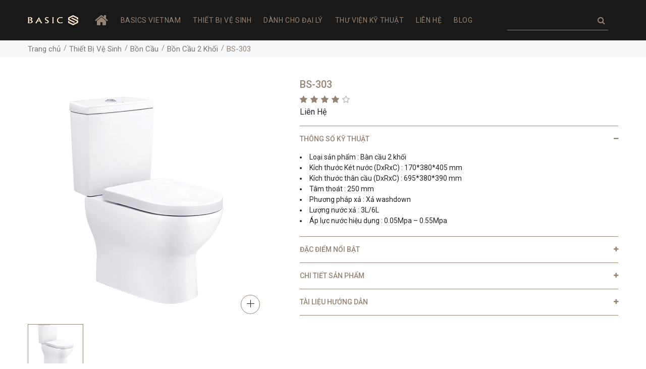

--- FILE ---
content_type: text/html; charset=UTF-8
request_url: https://basics.vn/bon-cau-hai-khoi-bs303
body_size: 7487
content:
<!doctype html> <html lang="vi"> <head> <meta charset="UTF-8"> <meta name="viewport" content="width=device-width, user-scalable=no, initial-scale=1.0, maximum-scale=1.0, minimum-scale=1.0"> <meta http-equiv="X-UA-Compatible" content="ie=edge"> <meta name="_token" content="ZNPZuegicFwCHLbRc5hfiw3K2aGTjtoHEwOE6eMo"> <title>﻿Bồn Cầu 2 Khối BS-303</title> <meta name="description" content="﻿Bồn cầu 2 khối BS-303 có nước men luôn sáng bóng, bền bỉ với thời gian, chống bám bẩn, không thẩm thấu ngược, không tích tụ chất bẩn vào thân sứ"> <meta name="keywords" content=""> <link rel="canonical" href="https://basics.vn/bon-cau-hai-khoi-bs303"/> <meta property="og:title" content="﻿Bồn Cầu 2 Khối BS-303" /> <meta property="og:description" content="﻿Bồn cầu 2 khối BS-303 có nước men luôn sáng bóng, bền bỉ với thời gian, chống bám bẩn, không thẩm thấu ngược, không tích tụ chất bẩn vào thân sứ" /> <meta property="og:image" content="https://basics.vn/storage/Products/BONCAU/BS-108-01.png" /> <meta name="twitter:title" content="﻿Bồn Cầu 2 Khối BS-303" /> <meta name="twitter:description" content="﻿Bồn cầu 2 khối BS-303 có nước men luôn sáng bóng, bền bỉ với thời gian, chống bám bẩn, không thẩm thấu ngược, không tích tụ chất bẩn vào thân sứ" /> <link rel="alternate" href="https://basics.vn/bon-cau-hai-khoi-bs303" hreflang="x-default"> <link rel="alternate" href="https://basics.vn/bon-cau-hai-khoi-bs303" hreflang="vi"> <link rel="alternate" type="application/rss+xml" href="https://basics.vn/feed" title="Posts"> <link rel="stylesheet" type="text/css" href="https://basics.vn/theme/asset/css/bootstrap.min.css?v=20191229.6"> <link rel="stylesheet" type="text/css" href="https://basics.vn/theme/asset/css/theme.css?v=20191229.6"> <link rel="stylesheet" type="text/css" href="https://basics.vn/theme/asset/external/fontawesome/css/font-awesome.min.css?v=20191229.6"> <link rel="stylesheet" type="text/css" href="https://basics.vn/theme/asset/external/sweetalert/sweetalert.min.css?v=20191229.6"> <link rel="stylesheet" href="https://basics.vn/frontend/css/star-rating.min.css"> <link rel="stylesheet" type="text/css" href="https://basics.vn/theme/asset/css/custom.css?v=20191229.6"/> <style type="text/css"> :root {--color-theme: #958374}.bg-grey { background-color: #f5f5f5; } </style></head> <body> <div id="loader-wrapper"> <div id="loader"> <div class="dot"></div> <div class="dot"></div> <div class="dot"></div> <div class="dot"></div> <div class="dot"></div> <div class="dot"></div> <div class="dot"></div> </div> </div> <div id="tt-pageContent"> <header id="header" itemscope="itemscope" itemtype="https://schema.org/WPHeader"> <!-- tt-mobile menu --> <nav class="panel-menu mobile-main-menu"> <ul class=""><li class=""><a title="Trang chủ" href="/" target="_self"class="icon-only"><i class="fa fa-home fa-2x"></i> </a></li><li class=""><a title="BASICS VIETNAM" href="/gioi-thieu" target="_self">BASICS VIETNAM</a><ul><li class=""><a title="gioi-thieu" href="/gioi-thieu" target="_self">Giới thiệu</a></li><li class=""><a title="Bồn cầu cảm ứng Basics" href="cam-bien-xa-100tf" target="_self">Bồn cầu cảm ứng Basics</a></li></ul></li><li class=""><a title="Thiết Bị Vệ Sinh Cao Cấp Basics" href="/thiet-bi-ve-sinh" target="_self">Thiết Bị Vệ Sinh</a><ul><li class=""><a title="Health Tech - Chăm sóc Thông minh" href="/health-tech" target="_self">Health Tech - Chăm sóc Thông minh</a></li><li class=""><a title="Bồn Cầu" href="/bon-cau" target="_self">Bồn Cầu</a><ul><li class=""><a title="Bồn cầu Treo Tường" href="/bon-cau-treo" target="_self">Bồn cầu treo tường</a></li><li class=""><a title="Bồn Cầu Liền Khối" href="/bon-cau-lien-khoi" target="_self">Bồn Cầu Liền Khối</a></li><li class=""><a title="Bồn Cầu 2 Khối" href="/bon-cau-2-khoi" target="_self">Bồn Cầu 2 Khối</a></li><li class=""><a title="Bồn Cầu Xả Thẳng" href="/bon-cau-xa-thang" target="_self">Bồn Cầu Xả Thẳng</a></li><li class=""><a title="Bồn Cầu Xả Xoáy" href="/bon-cau-xa-xoay" target="_self">Bồn Cầu Xả Xoáy</a></li><li class=""><a title="Bồn Cầu Xả Vành Rim" href="/bon-cau-xa-vanh-rim" target="_self">Bồn Cầu Xả Vành Rim</a></li></ul></li><li class=""><a title="Chậu Rửa Mặt Lavabo" href="/chau-rua-mat-lavabo" target="_self">Chậu Rửa Mặt</a><ul><li class=""><a title="Chậu Rửa Đặt Trên Bàn" href="/chau-rua-mat-dat-tren-ban" target="_self">Đặt Trên Bàn</a></li><li class=""><a title="Chậu Rửa Mặt Đặt Âm Bàn" href="/chau-rua-mat-dat-am-ban" target="_self">Đặt Âm Bàn</a></li><li class=""><a title="Chậu Rửa Mặt Đặt Dương Vành" href="/chau-rua-mat-dat-duong-vanh" target="_self">Đặt Dương Vành</a></li><li class=""><a title="Chậu Rửa Mặt Lavabo Chân Treo" href="/chau-rua-mat-chan-treo" target="_self">Chân Treo</a></li><li class=""><a title="Chậu Rửa Mặt Chân Đứng" href="/chau-rua-mat-chan-dung" target="_self">Chân Đứng</a></li><li class=""><a title="Chậu Rửa Mặt Chữ Nhật" href="/chau-rua-mat-chu-nhat" target="_self">Chữ Nhật</a></li><li class=""><a title="Chậu Rửa Mặt - Lavabo Tròn" href="/chau-rua-mat-tron" target="_self">Tròn</a></li></ul></li><li class=""><a title="Sen Vòi" href="/sen-voi" target="_self">Sen Vòi</a><ul><li class=""><a title="sen-an-toan-nhiet" href="/sen-an-toan-nhiet" target="_self">Sen An Toàn Nhiệt</a></li><li class=""><a title="sen-am-tuong" href="/sen-am-tuong" target="_self">Sen Âm Tường</a></li><li class=""><a title="Sen Cây" href="/sen-cay" target="_self">Sen Cây</a></li><li class=""><a title="Sen Tắm Cao Cấp" href="/sen-tam" target="_self">Sen Tắm</a></li><li class=""><a title="Voi-chau" href="/voi-lavabo" target="_self">Vòi Chậu Rửa Mặt</a></li><li class=""><a title="voi-am-tuong" href="/voi-am-tuong" target="_self">Vòi Âm Tường</a></li></ul></li><li class=""><a title="Bồn Tiểu Nam" href="/bon-tieu-nam" target="_self">Bồn Tiểu Nam</a></li><li class=""><a title="Tủ chậu phòng tắm" href="/tu-chau" target="_self">Tủ chậu phòng tắm</a><ul><li class=""><a title="bst-capella" href="/bst-capella" target="_self">Bộ sưu tập Capella</a></li><li class=""><a title="Bộ sưu tập Quartz Stone" href="/bst-quartzstone" target="_self">Bộ sưu tập Quartz Stone</a></li><li class=""><a title="Bộ sưu tập Ceramic" href="/bst-ceramic" target="_self">Bộ sưu tập Ceramic</a></li><li class=""><a title="Tủ chậu 600mm" href="/tu-chau-600mm" target="_self">Tủ chậu 600mm</a></li><li class=""><a title="Tủ chậu 800mm" href="/tu-chau-800mm" target="_self">Tủ chậu 800mm</a></li><li class=""><a title="Tủ chậu 1000mm" href="/tu-chau-1000mm" target="_self">Tủ chậu 1000mm</a></li></ul></li><li class=""><a title="phu-kien-nha-tam" href="/phu-kien-nha-tam" target="_self">Phụ Kiện Nhà Tắm</a><ul><li class=""><a title="feel-series" href="/feel-series" target="_self">Feel Series</a></li><li class=""><a title="sunny-series" href="/sunny-series" target="_self">Sunny Series</a></li><li class=""><a title="charm-series" href="/charm-series" target="_self">Charm Series</a></li><li class=""><a title="phu-tro" href="/phu-tro" target="_self">Thiết Bị Phụ Trợ</a></li><li class=""><a title="linh-phu-kien" href="/linh-phu-kien" target="_self">Linh Phụ Kiện</a></li></ul></li></ul></li><li class=""><a rel="nofollow" title="Dành cho Đại Lý Thiết Bị Vệ Sinh" href="/danh-cho-dai-ly" target="_self">Dành Cho Đại Lý</a></li><li class=""><a rel="nofollow" title="Thư viện Kỹ thuật" href="/download" target="_self">Thư viện Kỹ thuật</a></li><li class=""><a rel="nofollow" title="Liên hệ" href="/lien-he" target="_self">Liên hệ</a></li><li class=""><a title="Blog" href="/tin-tuc" target="_self">Blog</a></li></ul> </nav> <!-- tt-mobile-header --> <div class="tt-mobile-header"> <div class="tt-head-nav"> <div class="container-fluid"> <div class="tt-header-row"> <div class="tt-mobile-parent-menu flex-grow-1"> <div class="tt-menu-toggle"> <i class="icon-03"></i> </div> </div> <div class="tt-parent-box tt-mobile-parent-logo flex-grow-1"> <!-- mobile logo --> <a class="tt-logo" href="https://basics.vn?lang=vi" title="Thiết bị vệ sinh chăm sóc Basic Việt Nam"> <img class="lazy" src="[data-uri]" data-src="https://basics.vn/images/logo.png" alt="Thiết bị vệ sinh chăm sóc Basic Việt Nam"> </a> <!-- /mobile logo --> </div> <div class="tt-mobile-parent-search tt-parent-box flex-grow-0"> <div class="tt-search tt-dropdown-obj"> <button class="tt-dropdown-toggle"> <i class="icon-f-85"></i> </button> <div class="tt-dropdown-menu"> <div class="container"> <div class="group-search w-100"> <form method="GET" action="https://basics.vn/tim-kiem" accept-charset="UTF-8" role="search"> <div class="tt-col"> <input id="mobile-search" autocomplete="off" class="tt-search-input" name="keyword" type="text"> <button class="tt-btn-search" type="submit"></button> </div> <div class="tt-col"> <button class="tt-btn-close icon-g-80"></button> </div> </form> </div> </div> </div> </div> </div> </div> </div> </div> </div> <div class="tt-desktop-header"> <div class="container"> <div class="tt-header-holder"> <div class="tt-col-obj tt-obj-logo"> <!-- logo --> <a class="tt-logo tt-logo-alignment" href="https://basics.vn/" title="Thiết bị vệ sinh chăm sóc Basic Việt Nam"> <img ignore-lazy src="https://basics.vn/images/logo.png" alt="Thiết bị vệ sinh chăm sóc Basic Việt Nam" style="width: 100px"> </a> <!-- /logo --> </div> <div class="tt-col-obj tt-obj-menu"> <!-- tt-menu --> <div class="tt-desctop-parent-menu"> <div class="tt-desctop-menu"> <nav> <ul class="menu"><li class="dropdown "><a title="Trang chủ" href="/" target="_self"class="icon-only"><i class="fa fa-home fa-2x"></i> </a></li><li class="dropdown tt-megamenu-col-01 "><a title="BASICS VIETNAM" href="/gioi-thieu" target="_self">BASICS VIETNAM</a><div class="dropdown-menu"><ul class="tt-megamenu-submenu"><li class=""><a title="gioi-thieu" href="/gioi-thieu" target="_self">Giới thiệu</a></li><li class=""><a title="Bồn cầu cảm ứng Basics" href="cam-bien-xa-100tf" target="_self">Bồn cầu cảm ứng Basics</a></li></ul></div></li><li class="dropdown megamenu "><a title="Thiết Bị Vệ Sinh Cao Cấp Basics" href="/thiet-bi-ve-sinh" target="_self">Thiết Bị Vệ Sinh</a><div class="dropdown-menu"><div class="row tt-col-list"><div class="col"><div class="submenu-dropdown"><a title="Bồn Cầu" href="/bon-cau" target="_self">Bồn Cầu</a><ul class="tt-megamenu-submenu"><li class=""><a title="Bồn Cầu Liền Khối" href="/bon-cau-lien-khoi" target="_self">Bồn Cầu Liền Khối</a></li><li class=""><a title="Bồn Cầu 2 Khối" href="/bon-cau-2-khoi" target="_self">Bồn Cầu 2 Khối</a></li><li class=""><a title="Bồn Cầu Xả Thẳng" href="/bon-cau-xa-thang" target="_self">Bồn Cầu Xả Thẳng</a></li><li class=""><a title="Bồn Cầu Xả Xoáy" href="/bon-cau-xa-xoay" target="_self">Bồn Cầu Xả Xoáy</a></li><li class=""><a title="Bồn Cầu Xả Vành Rim" href="/bon-cau-xa-vanh-rim" target="_self">Bồn Cầu Xả Vành Rim</a></li><li class=""><a title="Bồn cầu Treo Tường" href="/bon-cau-treo" target="_self">Bồn cầu treo tường</a></li></ul></div></div><div class="col"><div class="submenu-dropdown"><a title="Chậu Rửa Mặt Lavabo" href="/chau-rua-mat-lavabo" target="_self">Chậu Rửa Mặt</a><ul class="tt-megamenu-submenu"><li class=""><a title="Chậu Rửa Đặt Trên Bàn" href="/chau-rua-mat-dat-tren-ban" target="_self">Đặt Trên Bàn</a></li><li class=""><a title="Chậu Rửa Mặt Đặt Âm Bàn" href="/chau-rua-mat-dat-am-ban" target="_self">Đặt Âm Bàn</a></li><li class=""><a title="Chậu Rửa Mặt Đặt Dương Vành" href="/chau-rua-mat-dat-duong-vanh" target="_self">Đặt Dương Vành</a></li><li class=""><a title="Chậu Rửa Mặt Lavabo Chân Treo" href="/chau-rua-mat-chan-treo" target="_self">Chân Treo</a></li><li class=""><a title="Chậu Rửa Mặt Chân Đứng" href="/chau-rua-mat-chan-dung" target="_self">Chân Đứng</a></li><li class=""><a title="Chậu Rửa Mặt Chữ Nhật" href="/chau-rua-mat-chu-nhat" target="_self">Chữ Nhật</a></li><li class=""><a title="Chậu Rửa Mặt - Lavabo Tròn" href="/chau-rua-mat-tron" target="_self">Tròn</a></li></ul></div></div><div class="col"><div class="submenu-dropdown"><a title="Sen Vòi" href="/sen-voi" target="_self">Sen Vòi</a><ul class="tt-megamenu-submenu"><li class=""><a title="Voi-chau" href="/voi-lavabo" target="_self">Vòi Chậu Rửa Mặt</a></li><li class=""><a title="Sen Tắm Cao Cấp" href="/sen-tam" target="_self">Sen Tắm</a></li><li class=""><a title="Sen Cây" href="/sen-cay" target="_self">Sen Cây</a></li><li class=""><a title="voi-am-tuong" href="/voi-am-tuong" target="_self">Vòi Âm Tường</a></li><li class=""><a title="sen-am-tuong" href="/sen-am-tuong" target="_self">Sen Âm Tường</a></li><li class=""><a title="sen-an-toan-nhiet" href="/sen-an-toan-nhiet" target="_self">Sen An Toàn Nhiệt</a></li></ul></div></div><div class="col"><div class="submenu-dropdown"><a title="Tủ chậu phòng tắm" href="/tu-chau" target="_self">Tủ chậu phòng tắm</a><ul class="tt-megamenu-submenu"><li class=""><a title="bst-capella" href="/bst-capella" target="_self">Bộ sưu tập Capella</a></li><li class=""><a title="Bộ sưu tập Quartz Stone" href="/bst-quartzstone" target="_self">Bộ sưu tập Quartz Stone</a></li><li class=""><a title="Bộ sưu tập Ceramic" href="/bst-ceramic" target="_self">Bộ sưu tập Ceramic</a></li><li class=""><a title="Tủ chậu 600mm" href="/tu-chau-600mm" target="_self">Tủ chậu 600mm</a></li><li class=""><a title="Tủ chậu 800mm" href="/tu-chau-800mm" target="_self">Tủ chậu 800mm</a></li><li class=""><a title="Tủ chậu 1000mm" href="/tu-chau-1000mm" target="_self">Tủ chậu 1000mm</a></li></ul></div></div><div class="col"><div class="submenu-dropdown"><a title="phu-kien-nha-tam" href="/phu-kien-nha-tam" target="_self">Phụ Kiện Nhà Tắm</a><ul class="tt-megamenu-submenu"><li class=""><a title="feel-series" href="/feel-series" target="_self">Feel Series</a></li><li class=""><a title="sunny-series" href="/sunny-series" target="_self">Sunny Series</a></li><li class=""><a title="phu-tro" href="/phu-tro" target="_self">Thiết Bị Phụ Trợ</a></li><li class=""><a title="linh-phu-kien" href="/linh-phu-kien" target="_self">Linh Phụ Kiện</a></li><li class=""><a title="charm-series" href="/charm-series" target="_self">Charm Series</a></li></ul></div></div><div class="col"><ul class="tt-megamenu-submenu"><li class=""><a title="Health Tech - Chăm sóc Thông minh" href="/health-tech" target="_self">Health Tech - Chăm sóc Thông minh</a></li><li class=""><a title="Bồn Tiểu Nam" href="/bon-tieu-nam" target="_self">Bồn Tiểu Nam</a></li></ul></div></div></div></li><li class="dropdown "><a rel="nofollow" title="Dành cho Đại Lý Thiết Bị Vệ Sinh" href="/danh-cho-dai-ly" target="_self">Dành Cho Đại Lý</a></li><li class="dropdown "><a rel="nofollow" title="Thư viện Kỹ thuật" href="/download" target="_self">Thư viện Kỹ thuật</a></li><li class="dropdown "><a rel="nofollow" title="Liên hệ" href="/lien-he" target="_self">Liên hệ</a></li><li class="dropdown "><a title="Blog" href="/tin-tuc" target="_self">Blog</a></li></ul> </nav> </div> </div> </div> <div class="tt-col-obj tt-parent-box"> <form method="GET" action="https://basics.vn/tim-kiem" accept-charset="UTF-8"> <div class="search-form"> <div class="tt-col"> <input id="search" autocomplete="off" class="form-control" name="keyword" type="text"> <button class="tt-btn-search" type="submit"></button> </div> </div> </form> </div> <div class="tt-col-obj tt-obj-options"> </div> </div> </div> </div> <!-- /tt-desktop-header --> <!-- stuck nav --> <div class="tt-stuck-nav"> <div class="container"> <div class="tt-header-row "> <div class="tt-stuck-parent-menu flex-grow-1"></div> <div class="tt-stuck-parent-logo tt-parent-box flex-grow-1"></div> <div class="tt-stuck-parent-search tt-parent-box flex-grow-0"></div> </div> </div> </div> </header> <div class="tt-breadcrumb d-none d-md-block"> <div class="container"> <ul vocab="http://schema.org/" typeof="BreadcrumbList"> <li property="itemListElement" typeof="ListItem"> <a property="item" typeof="WebPage" title="Trang chủ" href="https://basics.vn"><span property="name">Trang chủ</span></a> <meta property="position" content="1"> </li> <li property="itemListElement" typeof="ListItem"> <a property="item" typeof="WebPage" title="Thiết Bị Vệ Sinh" href="https://basics.vn/thiet-bi-ve-sinh"><span property="name">Thiết Bị Vệ Sinh</span></a> <meta property="position" content="2"> </li> <li property="itemListElement" typeof="ListItem"> <a property="item" typeof="WebPage" title="Bồn Cầu" href="https://basics.vn/bon-cau"><span property="name">Bồn Cầu</span></a> <meta property="position" content="3"> </li> <li property="itemListElement" typeof="ListItem"> <a property="item" typeof="WebPage" title="Bồn Cầu 2 Khối" href="https://basics.vn/bon-cau-2-khoi"><span property="name">Bồn Cầu 2 Khối</span></a> <meta property="position" content="4"> </li> <li property="itemListElement" typeof="ListItem"> <span property="name">BS-303</span> <meta property="position" content="5"> </li> </ul> </div> </div> <div class="container"> <input id="js-attributes" name="attribute" type="hidden" value="[]"> <input id="js-attribute-list" name="attribute" type="hidden" value="[]"> <input id="js-attribute-select" name="attribute" type="hidden" value="[]"> <div class="render-product mt-3"> <div class="product-page mt-sm-5 mb-5 container-fluid-mobile"> <div class="row"> <div class="col-lg-5"> <div class="tt-product-horizontal-layout"> <div class="tt-product-single-img no-zoom"> <div> <button class="tt-btn-zomm tt-bottom-right"><i class="icon-f-82"></i></button> <img class="lazy zoom-product" src="[data-uri]" data-src="https://basics.vn/storage/Products/BONCAU/BS-303/303-800.jpg" data-zoom-image="https://basics.vn/storage/Products/BONCAU/BS-303/303-800.jpg" alt=""> </div> </div> <div class="tt-product-single-carousel-horizontal"> <ul id="smallGallery" class="tt-slick-button-horizontal slick-animated-show-js product-gallery-thumbnail"> <li class="filter-parent"> <a class="zoomGalleryActive" href="#" data-image="https://basics.vn/image/shop_medium/Products/BONCAU/BS-303/303-800.jpg" data-zoom-image="https://basics.vn/storage/Products/BONCAU/BS-303/303-800.jpg" alt=""> <img ignore-lazy src="https://basics.vn/image/80-60/Products/BONCAU/BS-303/303-800.jpg" alt=""/> </a> </li> </ul> </div> </div> </div> <div class="col-lg-7" id="product-header"> <div class="tt-product-single-info"> <div class="tt-wrapper mt-0"> <h1 class="tt-title">BS-303</h1> <div class="tt-review"> <div class="ratings"> <input type="text" class="kv-gly-star rating-loading" value="4.0000" data-size="xs" title="" data-type="product" data-id="15"> <span class="hide" itemprop="aggregateRating" itemtype="http://schema.org/AggregateRating"> <span itemprop="ratingValue">4</span> <span itemprop="reviewCount">100</span> </span> <div class="clearfix"></div> </div> </div> <div class="prices render-product-price"> <span class="price regular-price"> <span>Liên Hệ</span> </span> </div> <div class="tt-collapse-product" id="accordion"> <div class="thong-so-ky-thuat"> <div class="tt-collapse-title"> <a href="#" data-toggle="collapse" data-target="#thong-so-ky-thuat" aria-expanded="false" class="">THÔNG SỐ KỸ THUẬT</a> </div> <div id="thong-so-ky-thuat" class="collapse show" data-parent="#accordion"> <div class="collapse-content"> <ul> <li>Loại sản phẩm : Bàn cầu 2 khối</li> <li>Kích thước Két nước (DxRxC) : 170*380*405 mm </li> <li>Kích thước thân cầu (DxRxC) : 695*380*390 mm</li> <li>Tâm thoát : 250 mm</li> <li>Phương pháp xả : Xả washdown</li> <li>Lượng nước xả : 3L/6L</li> <li>Áp lực nước hiệu dụng : 0.05Mpa – 0.55Mpa</li> </ul> </div> </div> </div> <div class="dac-diem-noi-bat"> <div class="tt-collapse-title"> <a href="#" data-toggle="collapse" data-target="#dac-diem-noi-bat" aria-expanded="false" class="collapsed">ĐẶC ĐIỂM NỔI BẬT</a> </div> <div id="dac-diem-noi-bat" class="collapse " data-parent="#accordion"> <div class="collapse-content"> <ul> <li><a href="https://basics.vn/bon-cau-2-khoi"><strong>Bồn cầu 2 khối</strong></a> BS-303 có nước men luôn sáng bóng, bền bỉ với thời gian, chống bám bẩn, không thẩm thấu ngược, không tích tụ chất bẩn vào thân sứ, không còn mùi hôi đặc trưng bởi vận dụng công thức men Nano Snoc mà <a href="https://basics.vn/"><strong>Basics</strong></a> sở hữu khi được nung chín ở nhiệt độ 1,280 °C.</li> <li><a href="https://basics.vn/bon-cau"><strong>Bồn cầu</strong></a> có bể dốc 70%, đường ống dẫn ngắn Φ 65mm tạo lực hút mạnh, hút chất thải xuống bể chứa nhanh và sạch. </li> <li>Với đường ống thoát 100mm, sản phẩm là khắc tinh của sự tắc nghẽn, thích hợp mọi công trình, đặc biệt là những nơi công cộng như trường học, bệnh viện, vv... </li> <li>Mực nước chờ tối ưu với bể bồn rộng, chứa lượng nước sạch khóa mùi.</li> <li><o:p></o:p>Bộ xả và nắp bàn cầu bền bỉ trong suốt vòng đời sản phẩm, hoạt động êm ái, dễ dàng tháo rời để vệ sinh.</li> <li>Bảo hành thân sứ 10 năm.</li> </ul> </div> </div> </div> <div class="chi-tiet-san-pham"> <div class="tt-collapse-title"> <a href="#" data-toggle="collapse" data-target="#chi-tiet-san-pham" aria-expanded="false" class="collapsed">CHI TIẾT SẢN PHẨM</a> </div> <div id="chi-tiet-san-pham" class="collapse " data-parent="#accordion"> <div class="collapse-content"> <ul> <li class="MsoNormal"><span style="font-size: 10.0pt;">Bàn cầu 02 khối : 01 két nước, 01 thân cầu</span></li> <li class="MsoNormal"><span style="font-size: 10.0pt;">Bộ xả : 01 trụ cấp, 01 trụ xả<o:p></o:p></span></li> <li class="MsoNormal"><span style="font-size: 10.0pt;">Dây cấp nước : 01 sợi<o:p></o:p></span></li> <li class="MsoNormal"><span style="font-size: 10.0pt;">Nắp nhựa PP nguyên sinh : 01 cái<o:p></o:p></span></li> <li class="MsoNormal"><span style="font-size: 10.0pt;">Nắp sứ : 01 cái<o:p></o:p></span></li> <li class="MsoNormal"><span style="font-size: 10.0pt;">Nút nhấn 02 chế độ : 01 cái<o:p></o:p></span></li> <li class="MsoNormal"><span style="font-size: 10.0pt;">Hướng dẫn lắp đặt + bản vẽ kỹ thuật : 01 bản<o:p></o:p></span></li> <li class="MsoNormal"><span style="font-size: 10.0pt;">Phiếu bảo hành : 01 bản</span></li> </ul> </div> </div> </div> <div class="tai-lieu-huong-dan"> <div class="tt-collapse-title"> <a href="#" data-toggle="collapse" data-target="#tai-lieu-huong-dan" aria-expanded="false" class="collapsed">TÀI LIỆU HƯỚNG DẪN</a> </div> <div id="tai-lieu-huong-dan" class="collapse " data-parent="#accordion"> <div class="collapse-content"> <ul class="documents"> <li><a href="https://drive.google.com/open?id=1cMO0s-ROIo4hRLVPzklezPwa1HdI3Waz">BẢN VẼ KỸ THUẬT</a></li> <li><a href="https://drive.google.com/file/d/1g6cqp809KxxRerejyX2u9u6irtAd1s5X/view">HƯỚNG DẪN LẮP ĐẶT VÀ SỬ DỤNG</a></li> <li><a href="https://drive.google.com/file/d/1pfJE3jQ9Kkk5hJs5P3TP77UV7yByU6Z8/view">PHIẾU BẢO HÀNH</a></li> </ul> </div> </div> </div> </div> </div> </div> </div> </div> <div class="product-bottom mt-5"> <?xml encoding="utf-8" ?><p><div class="banner-block full-width-container text-center"><div class="background tt-base-color d-flex align-items-center justify-content-center"><img class="lazy" src="[data-uri]" data-src="https://basics.vn/storage/Products/BONCAU/BS-303/BS-303-1920x500.jpg" alt="..." /><div class="background-content container"></div></div></div></p> </div><!--product-bottom--> </div> </div> </div> </div> <footer id="footer" itemscope itemtype="http://schema.org/WPFooter"> <div class="tt-footer-col tt-color-scheme-01"> <div class="container"> <div class="row"> <div class="footer-column col-md-6 col-lg-2 col-xl-4"> <div class="tt-mobile-collapse"> <h4 class="tt-collapse-title text-left"> HỒ SƠ NĂNG LỰC BASICS </h4> <div class="widget-content tt-collapse-content"> <p style="text-align: left;">Công ty Thiết bị gia đình BASICS VIETNAM lựa chọn sản xuất, gia công, chế tác và cung ứng các dòng sản phẩm thiết bị vệ sinh với những tính năng ưu việt, phù hợp với mọi nhu cầu sử dụng từ thành thị đến nông thôn.<br />Vui lòng liên hệ hotline của chúng tôi - 0918.247.227 để nhận Hồ Sơ Năng Lực. </p> <p style="text-align: left;"><br /><a href="https://drive.google.com/open?id=1DTWyGEvxTf1gIHTzW8NbmfOp_038Vr47" target="_blank" rel="nofollow noopener"><strong></strong></a></p> </div> </div> </div> <div class="footer-column col-md-6 col-lg-2 col-xl-4"> <div class="tt-mobile-collapse"> <h4 class="tt-collapse-title text-left"> LIÊN HỆ </h4> <div class="widget-content tt-collapse-content"> <p>Hotline: 1900232313<br /></p> <p>info@basics.vn</p> <p>46 Vũ Tông Phan, Phường An Phú, Tp. Thủ Đức, Tp. Hồ Chí Minh<br /><br />GPDKKD số 0313523304 do Sở KH &amp; ĐT TP.HCM cấp ngày 06/11/2015.<br /><a href="http://online.gov.vn/Home/WebDetails/65441" target="_blank" rel="noopener nofollow"><img class="lazy" src="[data-uri]" data-src="https://basics.vn/storage/online-gov.png" alt="" /></a></p> </div> </div> </div> <div class="footer-column col-md-6 col-lg-2 col-xl-4"> <div class="tt-mobile-collapse"> <h4 class="tt-collapse-title "> Theo Dõi Chúng Tôi </h4> <div class="widget-content tt-collapse-content"> <ul class="list-inline"> <li class="list-inline-item"><a target="_blank" href="https://www.facebook.com/basics.vietnam/" rel="nofollow noopener"><i class="fa fa-2x fa-facebook-square"></i></a></li> <li class="list-inline-item"><a target="_blank" href="https://www.instagram.com/basicsvietnam/" rel="nofollow noopener"><i class="fa fa-2x fa-instagram"></i></a></li> <li class="list-inline-item"><a target="_blank" href="https://www.youtube.com/channel/UCHyh9Imvbc--ZRi4QhkA07A" rel="nofollow noopener"><i class="fa fa-2x fa-youtube-square"></i></a></li> <li class="list-inline-item"><a target="_blank" href="https://twitter.com/basics_vietnam" rel="nofollow noopener"><i class="fa fa-2x fa-twitter-square"></i></a></li> </ul> <p></p> <ul class="list-inline"> <li class="list-inline-item"><img class="lazy" style="width: 120px; height: 120px; border: 1px solid var(--color-theme);" src="[data-uri]" data-src="https://basics.vn/storage/FB-QRCODE.png" alt="" /></li> <li class="list-inline-item"><img class="lazy" style="width: 120px; height: 120px; border: 1px solid var(--color-theme);" src="[data-uri]" data-src="https://basics.vn/storage/qr.png" alt="" /></li> </ul> </div> </div> </div> </div> </div> </div> <div class="tt-footer-custom"> <div class="container"> <div class="row"> <div class="col-12 col-md-4"> <span>© BASICS 2026</span> </div> <div class="col-12 col-md-8"> <ul class=""><li class="dropdown "><a title="Chính Sách Mua Hàng" href="/huong-dan-mua-hang" target="_self">Chính Sách Mua Hàng</a></li><li class="dropdown "><a title="Chính Sách Vận chuyển, Giao hàng" href="/vanchuyen-giaohang" target="_self">Chính Sách Vận chuyển, Giao hàng</a></li><li class="dropdown "><a title="Chính Sách Thanh Toán" href="/chinh-sach-thanh-toan" target="_self">Chính Sách Thanh Toán</a></li><li class="dropdown "><a title="Chính Sách Bảo Hành" href="/chinh-sach-bao-hanh" target="_self">Chính Sách Bảo Hành</a></li><li class="dropdown "><a title="Chính Sách Bảo Mật" href="/chinh-sach-bao-mat" target="_self">Chính Sách Bảo Mật</a></li><li class="dropdown "><a title="Chính Sách Đổi Trả Hàng" href="/chinh-sach-doi-tra-hang" target="_self">Chính Sách Đổi Trả Hàng</a></li></ul> </div> </div> </div> </div> </footer> <a href="#" class="tt-back-to-top">BACK TO TOP</a> <script type="text/javascript" src="https://basics.vn/frontend/js/defer_plus.min.js?id=701c6fe948ee4af2c587"></script> <script defer type="text/javascript" src="https://basics.vn/theme/asset/external/jquery/jquery.min.js?v=20191229.6"></script> <script defer type="text/javascript" src="https://basics.vn/theme/asset/external/bootstrap/bootstrap.min.js?v=20191229.6"></script> <script defer type="text/javascript" src="https://basics.vn/theme/asset/external/slick/slick.min.js?v=20191229.6"></script> <script defer type="text/javascript" src="https://basics.vn/theme/asset/external/panelmenu/panelmenu.min.js?v=20191229.6"></script> <script defer type="text/javascript" src="https://basics.vn/theme/asset/external/perfect-scrollbar/perfect-scrollbar.min.js?v=20191229.6"></script> <script defer type="text/javascript" src="https://basics.vn/theme/asset/external/sweetalert/sweetalert.min.js?v=20191229.6"></script> <script defer type="text/javascript" src="https://basics.vn/theme/asset/external/lodash/lodash.min.js?v=20191229.6"></script> <script defer type="text/javascript" src="https://basics.vn/theme/asset/external/inputmask/jquery.inputmask.bundle.min.js?v=20191229.6"></script> <script defer type="text/javascript" src="https://basics.vn/theme/asset/js/main.min.js?v=20191229.6"></script> <script defer type="text/javascript" src="https://basics.vn/theme/asset/js/shop.min.js?v=20191229.6"></script> <script defer type="text/javascript" src="https://basics.vn/frontend/js/star-rating.min.js"></script> <script type="text/javascript"> defer(() => { jQuery(function ($) { $('.kv-gly-star').rating({ containerClass: 'is-heart', filledStar: '<i class="fa fa-star"></i>', emptyStar: '<i class="fa fa-star-o"></i>', showCaption: false }); $('.kv-gly-star').on('change', function () { $.ajax({ type: "POST", url: "https://basics.vn/ajax/rating", data: { star: $(this).val(), type: $(this).attr('data-type'), id: $(this).attr('data-id') }, success: function (resp) { resp = JSON.parse(resp); $('.kv-gly-star').val(resp.ratingValue); $('span[itemprop="ratingValue"]').html(parseFloat(resp.ratingValue).toFixed(2)); $('span[itemprop="reviewCount"]').html(resp.reviewCount); } }) }); }); }); </script> <script type="application/ld+json">{"@context":"https:\/\/schema.org","@type":"Product","name":"BS-303","image":"https:\/\/basics.vn\/image\/shop_thumbnail\/Products\/BONCAU\/BS-108-01.png","description":"<div class="banner-block full-width-container text-center"><div class="background tt-base-color d-flex align-items-center justify-content-center"><img class="lazy" src="[data-uri]" data-src="" alt="..." /><div class="background-content container"></div></div></div>","offers":{"@type":"Offer","priceCurrency":"VND","price":0},"mainEntityOfPage":"https:\/\/basics.vn\/bon-cau-hai-khoi-bs303","aggregateRating":{"@type":"AggregateRating","ratingCount":4,"ratingValue":4},"sku":"BS-303"}</script> <script type="text/javascript"> deferscript('//platform-api.sharethis.com/js/sharethis.js#property=', 'social-buttons', 3000); </script> <script defer type="text/javascript" src="https://basics.vn/theme/asset/external/elevatezoom/jquery.elevatezoom.js?v=20191229.6"></script> <script defer type="text/javascript" src="https://basics.vn/theme/asset/external/magnific-popup/jquery.magnific-popup.min.js?v=20191229.6"></script> <script defer type="text/javascript" src="https://basics.vn/theme/asset/external/lodash/lodash.js?v=20191229.6"></script> <script defer type="text/javascript" src="https://basics.vn/theme/asset/js/product.min.js?v=20191229.6"></script> <!-- Global site tag (gtag.js) - Google Analytics --> <script async src="https://www.googletagmanager.com/gtag/js?id=UA-159930572-1"></script> <script> window.dataLayer = window.dataLayer || []; function gtag(){dataLayer.push(arguments);} gtag('js', new Date()); gtag('config', 'UA-159930572-1'); </script> <!-- Google Tag Manager --> <script>(function(w,d,s,l,i){w[l]=w[l]||[];w[l].push({'gtm.start': new Date().getTime(),event:'gtm.js'});var f=d.getElementsByTagName(s)[0], j=d.createElement(s),dl=l!='dataLayer'?'&l='+l:'';j.async=true;j.src= 'https://www.googletagmanager.com/gtm.js?id='+i+dl;f.parentNode.insertBefore(j,f); })(window,document,'script','dataLayer','GTM-KZVGDVT');</script> <!-- End Google Tag Manager --> <div class="modal fade" id="compare-modal" tabindex="-1" role="dialog"> <div class="modal-dialog modal-sm" role="document"> <div class="modal-content"> <div class="modal-header"> <button type="button" class="close" data-dismiss="modal" aria-hidden="true"> <span class="icon icon-clear"></span></button> </div> <div class="modal-body"></div> </div> </div> </div> <script type="text/javascript">var buzzNoCaptchaWidgetIds={};var buzzNoCaptchaOnLoadCallback=function(){};</script> <script type="text/javascript"> deferscript('https://www.google.com/recaptcha/api.js?onload=buzzNoCaptchaOnLoadCallback&render=explicit&hl=vi', 'js-captcha', 100); </script> </body> </html>

--- FILE ---
content_type: text/css
request_url: https://basics.vn/theme/asset/css/theme.css?v=20191229.6
body_size: 59298
content:
@import url("https://fonts.googleapis.com/css?family=Roboto:400,400i,500,500i,700,700i&display=swap&subset=vietnamese");/*!
 * Bootstrap v4.3.1 (https://getbootstrap.com/)
 * Copyright 2011-2019 The Bootstrap Authors
 * Copyright 2011-2019 Twitter, Inc.
 * Licensed under MIT (https://github.com/twbs/bootstrap/blob/master/LICENSE)
*//*!
 * Datepicker for Bootstrap
 *
 * Copyright 2012 Stefan Petre
 * Improvements by Andrew Rowls
 * Licensed under the Apache License v2.0
 * http://www.apache.org/licenses/LICENSE-2.0
 *
 */.datepicker{padding:0px;margin-top:0px;direction:ltr}.datepicker-inline{width:100%}.datepicker.datepicker-rtl{direction:rtl}.datepicker.datepicker-rtl table tr td span{float:right}.datepicker-dropdown{top:0;left:0}.datepicker-dropdown:before{content:'';display:inline-block;border-left:7px solid transparent;border-right:7px solid transparent;border-bottom:7px solid #ccc;border-bottom-color:rgba(0,0,0,0.2);position:absolute;top:-7px;left:6px}.datepicker-dropdown:after{content:'';display:inline-block;border-left:6px solid transparent;border-right:6px solid transparent;border-bottom:6px solid #fff;position:absolute;top:-6px;left:7px}.datepicker>div{display:none}.datepicker.days div.datepicker-days{display:block}.datepicker.months div.datepicker-months{display:block}.datepicker.years div.datepicker-years{display:block}.datepicker table{margin:0}.table-striped .datepicker table tr td,.table-striped .datepicker table tr th{background-color:transparent}.datepicker table{width:100%}.datepicker table tr td.day:hover{color:var(--color-theme);cursor:pointer}.datepicker table tr td.old,.datepicker table tr td.new{color:#777}.datepicker table tr td.disabled,.datepicker table tr td.disabled:hover{background:none;color:#777;cursor:default}.datepicker table tr td.today,.datepicker table tr td.today:hover,.datepicker table tr td.today.disabled,.datepicker table tr td.today.disabled:hover{background-color:#fde19a;border-color:#fdf59a #fdf59a #fbed50;border-color:rgba(0,0,0,0.1) rgba(0,0,0,0.1) rgba(0,0,0,0.25)}.datepicker table tr td.today:hover,.datepicker table tr td.today:hover:hover,.datepicker table tr td.today.disabled:hover,.datepicker table tr td.today.disabled:hover:hover,.datepicker table tr td.today:active,.datepicker table tr td.today:hover:active,.datepicker table tr td.today.disabled:active,.datepicker table tr td.today.disabled:hover:active,.datepicker table tr td.today.active,.datepicker table tr td.today:hover.active,.datepicker table tr td.today.disabled.active,.datepicker table tr td.today.disabled:hover.active,.datepicker table tr td.today.disabled,.datepicker table tr td.today:hover.disabled,.datepicker table tr td.today.disabled.disabled,.datepicker table tr td.today.disabled:hover.disabled,.datepicker table tr td.today[disabled],.datepicker table tr td.today:hover[disabled],.datepicker table tr td.today.disabled[disabled],.datepicker table tr td.today.disabled:hover[disabled]{color:var(--color-theme)}.datepicker table tr td.today:active,.datepicker table tr td.today:hover:active,.datepicker table tr td.today.disabled:active,.datepicker table tr td.today.disabled:hover:active,.datepicker table tr td.today.active,.datepicker table tr td.today:hover.active,.datepicker table tr td.today.disabled.active,.datepicker table tr td.today.disabled:hover.active{color:var(--color-theme) \9 }.datepicker table tr td.active,.datepicker table tr td.active:hover,.datepicker table tr td.active.disabled,.datepicker table tr td.active.disabled:hover{color:var(--color-theme)}.datepicker table tr td.active:hover,.datepicker table tr td.active:hover:hover,.datepicker table tr td.active.disabled:hover,.datepicker table tr td.active.disabled:hover:hover,.datepicker table tr td.active:active,.datepicker table tr td.active:hover:active,.datepicker table tr td.active.disabled:active,.datepicker table tr td.active.disabled:hover:active,.datepicker table tr td.active.active,.datepicker table tr td.active:hover.active,.datepicker table tr td.active.disabled.active,.datepicker table tr td.active.disabled:hover.active,.datepicker table tr td.active.disabled,.datepicker table tr td.active:hover.disabled,.datepicker table tr td.active.disabled.disabled,.datepicker table tr td.active.disabled:hover.disabled,.datepicker table tr td.active[disabled],.datepicker table tr td.active:hover[disabled],.datepicker table tr td.active.disabled[disabled],.datepicker table tr td.active.disabled:hover[disabled]{color:var(--color-theme)}.datepicker table tr td.active:active,.datepicker table tr td.active:hover:active,.datepicker table tr td.active.disabled:active,.datepicker table tr td.active.disabled:hover:active,.datepicker table tr td.active.active,.datepicker table tr td.active:hover.active,.datepicker table tr td.active.disabled.active,.datepicker table tr td.active.disabled:hover.active{color:var(--color-theme) \9 }.datepicker table tr td span{display:block;width:23%;height:54px;line-height:54px;float:left;margin:1%;cursor:pointer}.datepicker table tr td span:hover{color:var(--color-theme)}.datepicker table tr td span.disabled,.datepicker table tr td span.disabled:hover{background:none;color:#777;cursor:default}.datepicker table tr td span.active,.datepicker table tr td span.active:hover,.datepicker table tr td span.active.disabled,.datepicker table tr td span.active.disabled:hover{background-color:var(--color-theme);color:#fff}.datepicker table tr td span.active:hover,.datepicker table tr td span.active:hover:hover,.datepicker table tr td span.active.disabled:hover,.datepicker table tr td span.active.disabled:hover:hover,.datepicker table tr td span.active:active,.datepicker table tr td span.active:hover:active,.datepicker table tr td span.active.disabled:active,.datepicker table tr td span.active.disabled:hover:active,.datepicker table tr td span.active.active,.datepicker table tr td span.active:hover.active,.datepicker table tr td span.active.disabled.active,.datepicker table tr td span.active.disabled:hover.active,.datepicker table tr td span.active.disabled,.datepicker table tr td span.active:hover.disabled,.datepicker table tr td span.active.disabled.disabled,.datepicker table tr td span.active.disabled:hover.disabled,.datepicker table tr td span.active[disabled],.datepicker table tr td span.active:hover[disabled],.datepicker table tr td span.active.disabled[disabled],.datepicker table tr td span.active.disabled:hover[disabled]{background-color:var(--color-theme)}.datepicker table tr td span.active:active,.datepicker table tr td span.active:hover:active,.datepicker table tr td span.active.disabled:active,.datepicker table tr td span.active.disabled:hover:active,.datepicker table tr td span.active.active,.datepicker table tr td span.active:hover.active,.datepicker table tr td span.active.disabled.active,.datepicker table tr td span.active.disabled:hover.active{background-color:#039 \9}.datepicker table tr td span.old{color:#777}.datepicker th.switch{width:145px}.datepicker thead tr:first-child th,.datepicker tfoot tr:first-child th{cursor:pointer}.datepicker thead tr:first-child th:hover,.datepicker tfoot tr:first-child th:hover{color:#fff;background:var(--color-theme)}.input-append.date .add-on i,.input-prepend.date .add-on i{display:block;cursor:pointer;width:16px;height:16px}.datepicker td,.datepicker th{text-align:center;width:14%;height:20px;border:none;padding:4px 3px 2px;-moz-transition:all 0.3s linear;-o-transition:all 0.3s linear;-webkit-transition:all 0.3s linear}.datepicker thead tr:first-child th{padding:9px 3px 7px}.datepicker thead tr:first-child{background:#191919}.datepicker thead tr:first-child th{color:#fff;font-size:14px;line-height:24px;font-weight:500;text-transform:uppercase}.datepicker thead th.dow{font-weight:700;color:#191919;font-family:"Roboto",sans-serif;text-transform:uppercase}.datepicker thead tr:last-child th:not(.switch):not(.prev):not(.next){padding-top:14px}.datepicker thead .icon-arrow-right,.datepicker thead .icon-arrow-left{display:block;font-family:"wokiee";font-size:14px;line-height:21px;font-weight:bold;color:#fff;opacity:1;-webkit-font-smoothing:antialiased;-moz-osx-font-smoothing:grayscale}.datepicker thead .icon-arrow-right:before{content:"\e90e"}.datepicker thead .icon-arrow-left:before{content:"\e90d"}.datepicker thead th.next:hover i,.datepicker thead th.prev:hover i{color:#fff}.slick-slider{position:relative;display:block;-moz-box-sizing:border-box;-webkit-box-sizing:border-box;box-sizing:border-box;-webkit-touch-callout:none;-webkit-user-select:none;-moz-user-select:none;-ms-user-select:none;user-select:none;-ms-touch-action:pan-y;touch-action:pan-y;-webkit-tap-highlight-color:transparent}.slick-slider img{width:100%;height:auto}.slick-slider .slick-track,.slick-slider .slick-list{-webkit-transform:translate3d(0, 0, 0);-moz-transform:translate3d(0, 0, 0);-ms-transform:translate3d(0, 0, 0);-o-transform:translate3d(0, 0, 0);transform:translate3d(0, 0, 0)}.slick-slider .slick-list{position:relative;overflow:hidden;display:block;margin:0;padding:0}.slick-slider .slick-list:focus{outline:none}.slick-slider .slick-list.dragging{cursor:pointer;cursor:hand}.slick-slider .slick-track{position:relative;left:0;top:0;display:block}.slick-slider .slick-track:before,.slick-slider .slick-track:after{content:"";display:table}.slick-slider .slick-track:after{clear:both}.slick-loading .slick-slider .slick-track{visibility:hidden}.slick-slide{float:left;height:100%;min-height:1px;display:none}[dir="rtl"] .slick-slide{float:right}.slick-slide img{display:block}.slick-slide.slick-loading img{display:none}.slick-slide.dragging img{pointer-events:none}.slick-initialized .slick-slide{display:block}.slick-loading .slick-slide{visibility:hidden}.slick-vertical .slick-slide{display:block;height:auto}.slick-arrow.slick-hidden{display:none}.mfp-bg{top:0;left:0;width:100%;height:100%;z-index:21;overflow:hidden;position:fixed;background:rgba(0,0,0,0.5)}.mfp-wrap{top:0;left:0;width:100%;height:100%;z-index:22;position:fixed;outline:none;-webkit-backface-visibility:hidden}.mfp-container{text-align:center;position:absolute;width:100%;height:100%;left:0;top:0;padding:20px 8px;-webkit-box-sizing:border-box;-moz-box-sizing:border-box;box-sizing:border-box}.mfp-container:before{content:'';display:inline-block;height:100%;vertical-align:middle}.mfp-align-top .mfp-container:before{display:none}.mfp-content{position:relative;display:inline-block;vertical-align:middle;margin:0 auto;text-align:left;z-index:20}.mfp-inline-holder .mfp-content,.mfp-ajax-holder .mfp-content{width:100%;cursor:auto}.mfp-ajax-cur{cursor:progress}.mfp-zoom{cursor:pointer}.mfp-auto-cursor .mfp-content{cursor:auto}.mfp-close,.mfp-arrow,.mfp-preloader,.mfp-counter{-webkit-user-select:none;-moz-user-select:none;-ms-user-select:none;user-select:none}.mfp-loading.mfp-figure{display:none}.mfp-hide{display:none}.mfp-preloader{color:#ccc;position:absolute;top:50%;width:auto;text-align:center;margin-top:-0.8em;left:8px;right:8px;z-index:20}.mfp-preloader a{color:#ccc}.mfp-preloader a:hover{color:#fff}.mfp-s-ready .mfp-preloader{display:none}.mfp-s-error .mfp-content{display:none}button.mfp-close,button.mfp-arrow{overflow:visible;cursor:pointer;background:transparent;border:0;-webkit-appearance:none;display:block;outline:none;padding:0;z-index:21;-webkit-box-shadow:none;-moz-box-shadow:none;box-shadow:none}button::-moz-focus-inner{padding:0;border:0}.mfp-close{width:44px;height:44px;line-height:44px;position:absolute;right:-43px;top:-44px;text-decoration:none;text-align:center;padding:0 0 18px 10px;color:#fff;font-size:0px;line-height:0;font-family:"wokiee";-moz-transition:all 0.2s linear;transition:all 0.2s linear;-ms-transition:all 0.2s linear;-webkit-transition:all 0.2s linear;-o-transition:all 0.2s linear}.mfp-close:before{content:"\ea0f";font-size:20px;line-height:1}.mfp-close:hover{color:var(--color-theme)}.mfp-counter{top:0;right:0;color:#fff;font-size:14px;line-height:18px;font-weight:lighter;white-space:nowrap}button.mfp-arrow{position:absolute;margin:0;top:50%;margin-top:-25px;padding:0;width:50px;height:50px;-moz-transition:all 0.2s linear;transition:all 0.2s linear;-ms-transition:all 0.2s linear;-webkit-transition:all 0.2s linear;-o-transition:all 0.2s linear}.mfp-arrow:hover,.mfp-arrow:focus{opacity:1;filter:alpha(opacity=100)}.mfp-arrow:before,.mfp-arrow:after,.mfp-arrow .mfp-b,.mfp-arrow .mfp-a{content:'';display:block;width:0;height:0;position:absolute;left:0;top:0;border:medium inset transparent}.mfp-arrow{display:block;font-family:"wokiee";font-size:30px;line-height:45px;color:#fff;opacity:1;-webkit-font-smoothing:antialiased;-moz-osx-font-smoothing:grayscale}.mfp-arrow:hover,button.mfp-arrow:hover{color:var(--color-theme)}.mfp-arrow:before{display:block}.mfp-arrow-right{right:10px}.mfp-arrow-right:before{content:"\e90e";left:10px}.mfp-arrow-left:before{content:"\e90d";left:7px}.mfp-arrow-left{left:0}.mfp-iframe-holder{padding-top:40px;padding-bottom:40px}.mfp-iframe-holder .mfp-content{line-height:0;width:100%;max-width:900px}.mfp-iframe-holder .mfp-close{top:-40px}.mfp-iframe-scaler{width:100%;height:0;overflow:hidden;padding-top:56.25%}.mfp-iframe-scaler iframe{position:absolute;display:block;top:0;left:0;width:100%;height:100%;-webkit-box-shadow:0 0 8px rgba(0,0,0,0.6);-moz-box-shadow:0 0 8px rgba(0,0,0,0.6);box-shadow:0 0 8px rgba(0,0,0,0.6);background:#000}img.mfp-img{width:auto;max-width:100%;height:auto;display:block;line-height:0;-webkit-box-sizing:border-box;-moz-box-sizing:border-box;box-sizing:border-box;padding:0px 0 40px;margin:0 auto}.mfp-figure{line-height:0}.mfp-figure:after{content:'';position:absolute;left:0;top:40px;bottom:40px;display:block;right:0;width:auto;height:auto;z-index:-1;-webkit-box-shadow:0 0 8px rgba(0,0,0,0.3);-moz-box-shadow:0 0 8px rgba(0,0,0,0.3);box-shadow:0 0 8px rgba(0,0,0,0.3);background:#444}.mfp-figure small{color:#bdbdbd;display:block;font-size:12px;line-height:14px}.mfp-figure figure{margin:0}.mfp-bottom-bar{margin-top:-21px;position:absolute;top:100%;left:0;width:100%;cursor:auto;text-align:center;font-family:"Open Sans", sans-serif}.mfp-title{color:#fff;font-weight:500;font-size:20px;line-height:26px;word-wrap:break-word}.mfp-image-holder .mfp-content{max-width:72%}.mfp-gallery img.mfp-img{max-height:80vh !important}.mfp-gallery .mfp-image-holder .mfp-figure{cursor:pointer}@media screen and (max-width: 800px) and (orientation: landscape), screen and (max-height: 300px){.mfp-img-mobile .mfp-image-holder{padding-left:0;padding-right:0}.mfp-img-mobile img.mfp-img{padding:0}.mfp-img-mobile .mfp-figure:after{top:0;bottom:0}.mfp-img-mobile .mfp-figure small{display:inline;margin-left:5px}.mfp-img-mobile .mfp-bottom-bar{background:rgba(0,0,0,0.6);bottom:0;margin:0;top:auto;padding:3px 5px;position:fixed;-webkit-box-sizing:border-box;-moz-box-sizing:border-box;box-sizing:border-box}.mfp-img-mobile .mfp-bottom-bar:empty{padding:0}.mfp-img-mobile .mfp-counter{right:5px;top:3px}.mfp-img-mobile .mfp-close{top:0;right:0;width:35px;height:35px;line-height:35px;background:rgba(0,0,0,0.6);position:fixed;text-align:center;padding:0}}@media all and (max-width: 900px){.mfp-arrow{-webkit-transform:scale(0.75);-moz-transform:scale(0.75);-ms-transform:scale(0.75);-o-transform:scale(0.75);transform:scale(0.75)}.mfp-arrow-left{-webkit-transform-origin:0;-moz-transform-origin:0;-ms-transform-origin:0;-o-transform-origin:0;transform-origin:0}.mfp-arrow-right{-webkit-transform-origin:100%;-moz-transform-origin:100%;-ms-transform-origin:100%;-o-transform-origin:100%;transform-origin:100%}.mfp-container{padding-left:6px;padding-right:6px}}.mfp-ie7 .mfp-img{padding:0}.mfp-ie7 .mfp-bottom-bar{width:600px;left:50%;margin-left:-300px;margin-top:5px;padding-bottom:5px}.mfp-ie7 .mfp-container{padding:0}.mfp-ie7 .mfp-content{padding-top:44px}.mfp-ie7 .mfp-close{top:0;right:0;padding-top:0}.ps-container{-ms-touch-action:none;touch-action:none;overflow:hidden !important;-ms-overflow-style:none}@supports (-ms-overflow-style: none){.ps-container{overflow:auto !important}}@media screen and (-ms-high-contrast: active), (-ms-high-contrast: none){.ps-container{overflow:auto !important}}.ps-container.ps-active-x>.ps-scrollbar-x-rail,.ps-container.ps-active-y>.ps-scrollbar-y-rail{display:block;background-color:transparent}.ps-container.ps-in-scrolling{pointer-events:none}.ps-container.ps-in-scrolling.ps-x>.ps-scrollbar-x-rail{background-color:#eee;opacity:0.9}.ps-container.ps-in-scrolling.ps-x>.ps-scrollbar-x-rail>.ps-scrollbar-x{background-color:#999}.ps-container.ps-in-scrolling.ps-y>.ps-scrollbar-y-rail{background-color:#eee;opacity:0.9}.ps-container.ps-in-scrolling.ps-y>.ps-scrollbar-y-rail>.ps-scrollbar-y{background-color:#999}.ps-container>.ps-scrollbar-x-rail{display:none;position:absolute;-webkit-border-radius:4px;-moz-border-radius:4px;border-radius:4px;opacity:0;-webkit-transition:background-color .2s linear, opacity .2s linear;-moz-transition:background-color .2s linear, opacity .2s linear;-o-transition:background-color .2s linear, opacity .2s linear;transition:background-color .2s linear, opacity .2s linear;bottom:3px;height:8px}.ps-container>.ps-scrollbar-x-rail>.ps-scrollbar-x{position:absolute;background-color:#aaa;-webkit-border-radius:4px;-moz-border-radius:4px;border-radius:4px;-webkit-transition:background-color .2s linear;-moz-transition:background-color .2s linear;-o-transition:background-color .2s linear;transition:background-color .2s linear;bottom:0;height:8px}.ps-container>.ps-scrollbar-y-rail{display:none;position:absolute;z-index:21;-webkit-border-radius:4px;-moz-border-radius:4px;border-radius:4px;opacity:0;-webkit-transition:background-color .2s linear, opacity .2s linear;-moz-transition:background-color .2s linear, opacity .2s linear;-o-transition:background-color .2s linear, opacity .2s linear;transition:background-color .2s linear, opacity .2s linear;right:3px;width:8px}.ps-container>.ps-scrollbar-y-rail>.ps-scrollbar-y{position:absolute;background-color:#aaa;-webkit-border-radius:4px;-moz-border-radius:4px;border-radius:4px;-webkit-transition:background-color .2s linear;-moz-transition:background-color .2s linear;-o-transition:background-color .2s linear;transition:background-color .2s linear;right:0;width:5px}.ps-container:hover.ps-in-scrolling{pointer-events:none}.ps-container:hover.ps-in-scrolling.ps-x>.ps-scrollbar-x-rail{background-color:#eee;opacity:0.9}.ps-container:hover.ps-in-scrolling.ps-x>.ps-scrollbar-x-rail>.ps-scrollbar-x{background-color:#999}.ps-container:hover.ps-in-scrolling.ps-y>.ps-scrollbar-y-rail{background-color:#eee;opacity:0.9}.ps-container:hover.ps-in-scrolling.ps-y>.ps-scrollbar-y-rail>.ps-scrollbar-y{background-color:#999}.ps-container:hover>.ps-scrollbar-x-rail,.ps-container:hover>.ps-scrollbar-y-rail{opacity:0.6}.ps-container:hover>.ps-scrollbar-x-rail:hover{background-color:#eee;opacity:0.9}.ps-container:hover>.ps-scrollbar-x-rail:hover>.ps-scrollbar-x{background-color:#999}.ps-container:hover>.ps-scrollbar-y-rail:hover{background-color:#eee;opacity:0.9}.ps-container:hover>.ps-scrollbar-y-rail:hover>.ps-scrollbar-y{background-color:#999}.tp-static-layers{position:absolute;z-index:505;top:0px;left:0px}.tp-hide-revslider,.tp-caption.tp-hidden-caption{visibility:hidden !important;display:none !important}.tp-caption{z-index:1}.tp-caption-demo .tp-caption{position:relative !important;display:inline-block;margin-bottom:10px;margin-right:20px !important}.tp-caption.whitedivider3px{color:#000;text-shadow:none;background-color:white;background-color:white;text-decoration:none;min-width:408px;min-height:3px;background-position:initial initial;background-repeat:initial initial;border-width:0px;border-color:#000;border-style:none}.tp-caption.finewide_large_white{color:#fff;text-shadow:none;font-size:60px;line-height:60px;font-weight:300;font-family:"Open Sans", sans-serif;background-color:transparent;text-decoration:none;text-transform:uppercase;letter-spacing:8px;border-width:0px;border-color:black;border-style:none}.tp-caption.whitedivider3px{color:#000;text-shadow:none;background-color:white;background-color:white;text-decoration:none;font-size:0px;line-height:0;min-width:468px;min-height:3px;border-width:0px;border-color:black;border-style:none}.tp-caption.finewide_medium_white{color:#fff;text-shadow:none;font-size:37px;line-height:37px;font-weight:300;font-family:"Open Sans", sans-serif;background-color:transparent;text-decoration:none;text-transform:uppercase;letter-spacing:5px;border-width:0px;border-color:black;border-style:none}.tp-caption.boldwide_small_white{font-size:25px;line-height:25px;font-weight:800;font-family:"Open Sans", sans-serif;color:white;text-decoration:none;background-color:transparent;text-shadow:none;text-transform:uppercase;letter-spacing:5px;border-width:0px;border-color:black;border-style:none}.tp-caption.whitedivider3px_vertical{color:#000;text-shadow:none;background-color:white;background-color:white;text-decoration:none;font-size:0px;line-height:0;min-width:3px;min-height:130px;border-width:0px;border-color:black;border-style:none}.tp-caption.finewide_small_white{color:#fff;text-shadow:none;font-size:25px;line-height:25px;font-weight:300;font-family:"Open Sans", sans-serif;background-color:transparent;text-decoration:none;text-transform:uppercase;letter-spacing:5px;border-width:0px;border-color:black;border-style:none}.tp-caption.finewide_verysmall_white_mw{font-size:13px;line-height:25px;font-weight:400;font-family:"Open Sans", sans-serif;color:#fff;text-decoration:none;background-color:transparent;text-shadow:none;text-transform:uppercase;letter-spacing:5px;max-width:470px;white-space:normal !important;border-width:0px;border-color:black;border-style:none}.tp-caption.lightgrey_divider{text-decoration:none;background-color:#ebebeb;background-color:#ebebeb;width:370px;height:3px;background-position:initial initial;background-repeat:initial initial;border-width:0px;border-color:#222;border-style:none}.tp-caption.finewide_large_white{color:#fff;text-shadow:none;font-size:60px;line-height:60px;font-weight:300;font-family:"Open Sans", sans-serif;background-color:transparent;text-decoration:none;text-transform:uppercase;letter-spacing:8px;border-width:0px;border-color:#000;border-style:none}.tp-caption.finewide_medium_white{color:#fff;text-shadow:none;font-size:34px;line-height:34px;font-weight:300;font-family:"Open Sans", sans-serif;background-color:transparent;text-decoration:none;text-transform:uppercase;letter-spacing:5px;border-width:0px;border-color:#000;border-style:none}.tp-caption.huge_red{position:absolute;color:#df4b6b;font-weight:400;font-size:150px;line-height:130px;font-family:'Oswald', sans-serif;margin:0px;border-width:0px;border-style:none;white-space:nowrap;background-color:#2d3136;padding:0px}.tp-caption.middle_yellow{position:absolute;color:#fbd572;font-weight:600;font-size:50px;line-height:50px;font-family:"Roboto",sans-serif;margin:0px;border-width:0px;border-style:none;white-space:nowrap}.tp-caption.huge_thin_yellow{position:absolute;color:#fbd572;font-weight:300;font-size:90px;line-height:90px;font-family:"Roboto",sans-serif;margin:0px;letter-spacing:20px;border-width:0px;border-style:none;white-space:nowrap}.tp-caption.big_dark{position:absolute;color:#333;font-weight:700;font-size:70px;line-height:70px;font-family:"Open Sans";margin:0px;border-width:0px;border-style:none;white-space:nowrap}.tp-caption.medium_dark{position:absolute;color:#333;font-weight:300;font-size:40px;line-height:40px;font-family:"Open Sans";margin:0px;letter-spacing:5px;border-width:0px;border-style:none;white-space:nowrap}.tp-caption.medium_grey{position:absolute;color:#fff;text-shadow:0px 2px 5px rgba(0,0,0,0.5);font-weight:700;font-size:20px;line-height:20px;font-family:Arial;padding:2px 4px;margin:0px;border-width:0px;border-style:none;background-color:#888;white-space:nowrap}.tp-caption.small_text{position:absolute;color:#fff;text-shadow:0px 2px 5px rgba(0,0,0,0.5);font-weight:700;font-size:14px;line-height:20px;font-family:Arial;margin:0px;border-width:0px;border-style:none;white-space:nowrap}.tp-caption.medium_text{position:absolute;color:#fff;text-shadow:0px 2px 5px rgba(0,0,0,0.5);font-weight:700;font-size:20px;line-height:20px;font-family:Arial;margin:0px;border-width:0px;border-style:none;white-space:nowrap}.tp-caption.large_bold_white_25{font-size:55px;line-height:65px;font-weight:700;font-family:"Open Sans";color:#fff;text-decoration:none;background-color:transparent;text-align:center;text-shadow:#000 0px 5px 10px;border-width:0px;border-color:white;border-style:none}.tp-caption.medium_text_shadow{font-size:25px;line-height:25px;font-weight:600;font-family:"Open Sans";color:#fff;text-decoration:none;background-color:transparent;text-align:center;text-shadow:#000 0px 5px 10px;border-width:0px;border-color:white;border-style:none}.tp-caption.large_text{position:absolute;color:#fff;text-shadow:0px 2px 5px rgba(0,0,0,0.5);font-weight:700;font-size:40px;line-height:40px;font-family:Arial;margin:0px;border-width:0px;border-style:none;white-space:nowrap}.tp-caption.medium_bold_grey{font-size:30px;line-height:30px;font-weight:800;font-family:"Open Sans";color:#666;text-decoration:none;background-color:transparent;text-shadow:none;margin:0px;padding:1px 4px 0px;border-width:0px;border-color:#ffd658;border-style:none}.tp-caption.very_large_text{position:absolute;color:#fff;text-shadow:0px 2px 5px rgba(0,0,0,0.5);font-weight:700;font-size:60px;line-height:60px;font-family:Arial;margin:0px;border-width:0px;border-style:none;white-space:nowrap;letter-spacing:-2px}.tp-caption.very_big_white{position:absolute;color:#fff;text-shadow:none;font-weight:800;font-size:60px;line-height:60px;font-family:Arial;margin:0px;border-width:0px;border-style:none;white-space:nowrap;padding:0px 4px;padding-top:1px;background-color:#000}.tp-caption.very_big_black{position:absolute;color:#000;text-shadow:none;font-weight:700;font-size:60px;line-height:60px;font-family:Arial;margin:0px;border-width:0px;border-style:none;white-space:nowrap;padding:0px 4px;padding-top:1px;background-color:#fff}.tp-caption.modern_medium_fat{position:absolute;color:#000;text-shadow:none;font-weight:800;font-size:24px;line-height:20px;font-family:"Open Sans", sans-serif;margin:0px;border-width:0px;border-style:none;white-space:nowrap}.tp-caption.modern_medium_fat_white{position:absolute;color:#fff;text-shadow:none;font-weight:800;font-size:24px;line-height:20px;font-family:"Open Sans", sans-serif;margin:0px;border-width:0px;border-style:none;white-space:nowrap}.tp-caption.modern_medium_light{position:absolute;color:#000;text-shadow:none;font-weight:300;font-size:24px;line-height:20px;font-family:"Open Sans", sans-serif;margin:0px;border-width:0px;border-style:none;white-space:nowrap}.tp-caption.modern_big_bluebg{position:absolute;color:#fff;text-shadow:none;font-weight:800;font-size:30px;line-height:36px;font-family:"Open Sans", sans-serif;padding:3px 10px;margin:0px;border-width:0px;border-style:none;background-color:#4e5b6c;letter-spacing:0}.tp-caption.modern_big_redbg{position:absolute;color:#fff;text-shadow:none;font-weight:300;font-size:30px;line-height:36px;font-family:"Open Sans", sans-serif;padding:3px 10px;padding-top:1px;margin:0px;border-width:0px;border-style:none;background-color:#de543e;letter-spacing:0}.tp-caption.modern_small_text_dark{position:absolute;color:#555;text-shadow:none;font-size:14px;line-height:22px;font-family:Arial;margin:0px;border-width:0px;border-style:none;white-space:nowrap}.tp-caption.boxshadow{-moz-box-shadow:0px 0px 20px rgba(0,0,0,0.5);-webkit-box-shadow:0px 0px 20px rgba(0,0,0,0.5);box-shadow:0px 0px 20px rgba(0,0,0,0.5)}.tp-caption.black{color:#000;text-shadow:none}.tp-caption.noshadow{text-shadow:none}.tp-caption.thinheadline_dark{position:absolute;color:rgba(0,0,0,0.85);text-shadow:none;font-weight:300;font-size:30px;line-height:30px;font-family:"Open Sans";background-color:transparent}.tp-caption.thintext_dark{position:absolute;color:rgba(0,0,0,0.85);text-shadow:none;font-weight:300;font-size:16px;line-height:26px;font-family:"Open Sans";background-color:transparent}.tp-caption.medium_bg_red a{color:#fff;text-decoration:none}.tp-caption.medium_bg_red a:hover{color:#fff;text-decoration:underline}.tp-caption.smoothcircle{font-size:30px;line-height:75px;font-weight:800;font-family:"Open Sans";color:white;text-decoration:none;background-color:black;background-color:rgba(0,0,0,0.498039);padding:50px 25px;text-align:center;-webkit-border-radius:500px 500px 500px 500px;-moz-border-radius:500px 500px 500px 500px;border-radius:500px 500px 500px 500px;border-width:0px;border-color:black;border-style:none}.tp-caption.largeblackbg{font-size:50px;line-height:70px;font-weight:300;font-family:"Open Sans";color:white;text-decoration:none;background-color:black;padding:0px 20px 5px;text-shadow:none;border-width:0px;border-color:white;border-style:none}.tp-caption.largepinkbg{position:absolute;color:#fff;text-shadow:none;font-weight:300;font-size:50px;line-height:70px;font-family:"Open Sans";background-color:#db4360;padding:0px 20px;-webkit-border-radius:0px;-moz-border-radius:0px;border-radius:0px}.tp-caption.largewhitebg{position:absolute;color:#000;text-shadow:none;font-weight:300;font-size:50px;line-height:70px;font-family:"Open Sans";background-color:#fff;padding:0px 20px;-webkit-border-radius:0px;-moz-border-radius:0px;border-radius:0px}.tp-caption.largegreenbg{position:absolute;color:#fff;text-shadow:none;font-weight:300;font-size:50px;line-height:70px;font-family:"Open Sans";background-color:#67ae73;padding:0px 20px;-webkit-border-radius:0px;-moz-border-radius:0px;border-radius:0px}.tp-caption.excerpt{font-size:36px;line-height:36px;font-weight:700;font-family:Arial;color:#fff;text-decoration:none;background-color:black;text-shadow:none;margin:0px;letter-spacing:-1.5px;padding:1px 4px 0px 4px;width:150px;white-space:normal !important;height:auto;border-width:0px;border-color:white;border-style:none}.tp-caption.large_bold_grey{font-size:60px;line-height:60px;font-weight:800;font-family:"Open Sans";color:#666;text-decoration:none;background-color:transparent;text-shadow:none;margin:0px;padding:1px 4px 0px;border-width:0px;border-color:#ffd658;border-style:none}.tp-caption.medium_thin_grey{font-size:34px;line-height:30px;font-weight:300;font-family:"Open Sans";color:#666;text-decoration:none;background-color:transparent;padding:1px 4px 0px;text-shadow:none;margin:0px;border-width:0px;border-color:#ffd658;border-style:none}.tp-caption.small_thin_grey{font-size:18px;line-height:26px;font-weight:300;font-family:"Open Sans";color:#757575;text-decoration:none;background-color:transparent;padding:1px 4px 0px;text-shadow:none;margin:0px;border-width:0px;border-color:#ffd658;border-style:none}.tp-caption.lightgrey_divider{text-decoration:none;background-color:#ebebeb;width:370px;height:3px;background-position:initial initial;background-repeat:initial initial;border-width:0px;border-color:#222;border-style:none}.tp-caption.large_bold_darkblue{font-size:58px;line-height:60px;font-weight:800;font-family:"Open Sans";color:#34495e;text-decoration:none;background-color:transparent;border-width:0px;border-color:#ffd658;border-style:none}.tp-caption.medium_bg_darkblue{font-size:20px;line-height:20px;font-weight:800;font-family:"Open Sans";color:white;text-decoration:none;background-color:#34495e;padding:10px;border-width:0px;border-color:#ffd658;border-style:none}.tp-caption.medium_bold_red{font-size:24px;line-height:30px;font-weight:800;font-family:"Open Sans";color:#e33a0c;text-decoration:none;background-color:transparent;padding:0px;border-width:0px;border-color:#ffd658;border-style:none}.tp-caption.medium_light_red{font-size:21px;line-height:26px;font-weight:300;font-family:"Open Sans";color:#e33a0c;text-decoration:none;background-color:transparent;padding:0px;border-width:0px;border-color:#ffd658;border-style:none}.tp-caption.medium_bg_red{font-size:20px;line-height:20px;font-weight:800;font-family:"Open Sans";color:white;text-decoration:none;background-color:#e33a0c;padding:10px;border-width:0px;border-color:#ffd658;border-style:none}.tp-caption.medium_bold_orange{font-size:24px;line-height:30px;font-weight:800;font-family:"Open Sans";color:#f39c12;text-decoration:none;background-color:transparent;border-width:0px;border-color:#ffd658;border-style:none}.tp-caption.medium_bg_orange{font-size:20px;line-height:20px;font-weight:800;font-family:"Open Sans";color:white;text-decoration:none;background-color:#f39c12;padding:10px;border-width:0px;border-color:#ffd658;border-style:none}.tp-caption.grassfloor{text-decoration:none;background-color:#a0b397;width:4000px;height:150px;border-width:0px;border-color:#222;border-style:none}.tp-caption.large_bold_white{font-size:58px;line-height:60px;font-weight:800;font-family:"Open Sans";color:white;text-decoration:none;background-color:transparent;border-width:0px;border-color:#ffd658;border-style:none}.tp-caption.medium_light_white{font-size:30px;line-height:36px;font-weight:300;font-family:"Open Sans";color:white;text-decoration:none;background-color:transparent;padding:0px;border-width:0px;border-color:#ffd658;border-style:none}.tp-caption.mediumlarge_light_white{font-size:34px;line-height:40px;font-weight:300;font-family:"Open Sans";color:white;text-decoration:none;background-color:transparent;padding:0px;border-width:0px;border-color:#ffd658;border-style:none}.tp-caption.mediumlarge_light_white_center{font-size:34px;line-height:40px;font-weight:300;font-family:"Open Sans";color:#fff;text-decoration:none;background-color:transparent;padding:0px 0px 0px 0px;text-align:center;border-width:0px;border-color:#ffd658;border-style:none}.tp-caption.medium_bg_asbestos{font-size:20px;line-height:20px;font-weight:800;font-family:"Open Sans";color:white;text-decoration:none;background-color:#7f8c8d;padding:10px;border-width:0px;border-color:#ffd658;border-style:none}.tp-caption.medium_light_black{font-size:30px;line-height:36px;font-weight:300;font-family:"Open Sans";color:black;text-decoration:none;background-color:transparent;padding:0px;border-width:0px;border-color:#ffd658;border-style:none}.tp-caption.large_bold_black{font-size:58px;line-height:60px;font-weight:800;font-family:"Open Sans";color:black;text-decoration:none;background-color:transparent;border-width:0px;border-color:#ffd658;border-style:none}.tp-caption.mediumlarge_light_darkblue{font-size:34px;line-height:40px;font-weight:300;font-family:"Open Sans";color:#34495e;text-decoration:none;background-color:transparent;padding:0px;border-width:0px;border-color:#ffd658;border-style:none}.tp-caption.small_light_white{font-size:17px;line-height:28px;font-weight:300;font-family:"Open Sans";color:white;text-decoration:none;background-color:transparent;padding:0px;border-width:0px;border-color:#ffd658;border-style:none}.tp-caption.roundedimage{border-width:0px;border-color:#222;border-style:none}.tp-caption.large_bg_black{font-size:40px;line-height:40px;font-weight:800;font-family:"Open Sans";color:white;text-decoration:none;background-color:black;padding:10px 20px 15px;border-width:0px;border-color:#ffd658;border-style:none}.tp-caption.mediumwhitebg{font-size:30px;line-height:30px;font-weight:300;font-family:"Open Sans";color:black;text-decoration:none;background-color:white;padding:5px 15px 10px;text-shadow:none;border-width:0px;border-color:black;border-style:none}.tp-caption.medium_bg_orange_new1{font-size:20px;line-height:20px;font-weight:800;font-family:"Open Sans";color:white;text-decoration:none;background-color:#f39c12;padding:10px;border-width:0px;border-color:#ffd658;border-style:none}.tp-caption.boxshadow{-moz-box-shadow:0px 0px 20px rgba(0,0,0,0.5);-webkit-box-shadow:0px 0px 20px rgba(0,0,0,0.5);box-shadow:0px 0px 20px rgba(0,0,0,0.5)}.tp-caption.black{color:#000;text-shadow:none;font-weight:300;font-size:19px;line-height:19px;font-family:'Open Sans', sans}.tp-caption.noshadow{text-shadow:none}.tp_inner_padding{box-sizing:border-box;-webkit-box-sizing:border-box;-moz-box-sizing:border-box;max-height:none !important}.tp-caption .frontcorner{width:0;height:0;border-left:40px solid transparent;border-right:0px solid transparent;border-top:40px solid #00a8ff;position:absolute;left:-40px;top:0px}.tp-caption .backcorner{width:0;height:0;border-left:0px solid transparent;border-right:40px solid transparent;border-bottom:40px solid #00a8ff;position:absolute;right:0px;top:0px}.tp-caption .frontcornertop{width:0;height:0;border-left:40px solid transparent;border-right:0px solid transparent;border-bottom:40px solid #00a8ff;position:absolute;left:-40px;top:0px}.tp-caption .backcornertop{width:0;height:0;border-left:0px solid transparent;border-right:40px solid transparent;border-top:40px solid #00a8ff;position:absolute;right:0px;top:0px}img.tp-slider-alternative-image{width:100%;height:auto}.tp-simpleresponsive .button{padding:6px 13px 5px;border-radius:3px;-moz-border-radius:3px;-webkit-border-radius:3px;height:30px;cursor:pointer;color:#fff !important;text-shadow:0px 1px 1px rgba(0,0,0,0.6) !important;font-size:15px;line-height:45px !important;background:url("../images/gradient/g30.png") repeat-x top;font-family:arial, sans-serif;font-weight:bold;letter-spacing:-1px}.tp-simpleresponsive .button.big{color:#fff;text-shadow:0px 1px 1px rgba(0,0,0,0.6);font-weight:bold;padding:9px 20px;font-size:19px;line-height:57px !important;background:url("../images/gradient/g40.png") repeat-x top}.tp-simpleresponsive .purchase:hover,.tp-simpleresponsive .button:hover,.tp-simpleresponsive .button.big:hover{background-position:bottom, 15px 11px}@media only screen and (min-width: 480px) and (max-width: 767px){.tp-simpleresponsive .button{padding:4px 8px 3px;line-height:25px !important;font-size:11px !important;font-weight:normal}.tp-simpleresponsive a.button{-webkit-transition:none;-moz-transition:none;-o-transition:none;-ms-transition:none}}@media only screen and (min-width: 0px) and (max-width: 479px){.tp-simpleresponsive .button{padding:2px 5px 2px;line-height:20px !important;font-size:10px !important}.tp-simpleresponsive a.button{-webkit-transition:none;-moz-transition:none;-o-transition:none;-ms-transition:none}}.tp-simpleresponsive .button.green,.tp-simpleresponsive .button:hover.green,.tp-simpleresponsive .purchase.green,.tp-simpleresponsive .purchase:hover.green{background-color:#21a117;-webkit-box-shadow:0px 3px 0px 0px #104d0b;-moz-box-shadow:0px 3px 0px 0px #104d0b;box-shadow:0px 3px 0px 0px #104d0b}.tp-simpleresponsive .button.blue,.tp-simpleresponsive .button:hover.blue,.tp-simpleresponsive .purchase.blue,.tp-simpleresponsive .purchase:hover.blue{background-color:#1d78cb;-webkit-box-shadow:0px 3px 0px 0px #0f3e68;-moz-box-shadow:0px 3px 0px 0px #0f3e68;box-shadow:0px 3px 0px 0px #0f3e68}.tp-simpleresponsive .button.red,.tp-simpleresponsive .button:hover.red,.tp-simpleresponsive .purchase.red,.tp-simpleresponsive .purchase:hover.red{background-color:#cb1d1d;-webkit-box-shadow:0px 3px 0px 0px #7c1212;-moz-box-shadow:0px 3px 0px 0px #7c1212;box-shadow:0px 3px 0px 0px #7c1212}.tp-simpleresponsive .button.orange,.tp-simpleresponsive .button:hover.orange,.tp-simpleresponsive .purchase.orange,.tp-simpleresponsive .purchase:hover.orange{background-color:#f70;-webkit-box-shadow:0px 3px 0px 0px #a34c00;-moz-box-shadow:0px 3px 0px 0px #a34c00;box-shadow:0px 3px 0px 0px #a34c00}.tp-simpleresponsive .button.darkgrey,.tp-simpleresponsive .button.grey,.tp-simpleresponsive .button:hover.darkgrey,.tp-simpleresponsive .button:hover.grey,.tp-simpleresponsive .purchase.darkgrey,.tp-simpleresponsive .purchase:hover.darkgrey{background-color:#555;-webkit-box-shadow:0px 3px 0px 0px #222;-moz-box-shadow:0px 3px 0px 0px #222;box-shadow:0px 3px 0px 0px #222}.tp-simpleresponsive .button.lightgrey,.tp-simpleresponsive .button:hover.lightgrey,.tp-simpleresponsive .purchase.lightgrey,.tp-simpleresponsive .purchase:hover.lightgrey{background-color:#888;-webkit-box-shadow:0px 3px 0px 0px #555;-moz-box-shadow:0px 3px 0px 0px #555;box-shadow:0px 3px 0px 0px #555}.fullscreen-container{width:100%;position:relative;padding:0}.fullwidthbanner-container{width:100%;position:relative;padding:0;overflow:hidden}.fullwidthbanner-container .fullwidthbanner{width:100%;position:relative}.tp-simpleresponsive .caption,.tp-simpleresponsive .tp-caption{position:absolute;visibility:hidden;-webkit-font-smoothing:antialiased !important}.tp-simpleresponsive img{max-width:none}.noFilterClass{-webkit-filter:none !important;filter:none !important}.tp-bannershadow{position:absolute;margin-left:auto;margin-right:auto;-moz-user-select:none;-khtml-user-select:none;-webkit-user-select:none;-o-user-select:none}.tp-bannershadow.tp-shadow1{background:url("../external/rs-plugin/assets/shadow1.png") no-repeat;-webkit-background-size:100% 100%;-moz-background-size:100% 100%;-o-background-size:100% 100%;background-size:100% 100%;width:890px;height:60px;bottom:-60px}.tp-bannershadow.tp-shadow2{background:url("../external/rs-plugin/assets/shadow2.png") no-repeat;-webkit-background-size:100% 100%;-moz-background-size:100% 100%;-o-background-size:100% 100%;background-size:100% 100%;width:890px;height:60px;bottom:-60px}.tp-bannershadow.tp-shadow3{background:url("../external/rs-plugin/assets/shadow3.png") no-repeat;-webkit-background-size:100% 100%;-moz-background-size:100% 100%;-o-background-size:100% 100%;background-size:100% 100%;width:890px;height:60px;bottom:-60px}.caption.fullscreenvideo{left:0px;top:0px;position:absolute;width:100%;height:100%}.caption.fullscreenvideo iframe,.caption.fullscreenvideo video{width:100% !important;height:100% !important;display:none}.tp-caption.fullscreenvideo{left:0px;top:0px;position:absolute;width:100%;height:100%}.tp-caption.fullscreenvideo iframe,.tp-caption.fullscreenvideo iframe video{width:100% !important;height:100% !important;display:none}.fullcoveredvideo video,.fullscreenvideo video{background:#000}.fullcoveredvideo .tp-poster{background-position:center center;-webkit-background-size:cover;-moz-background-size:cover;-o-background-size:cover;background-size:cover;width:100%;height:100%;top:0px;left:0px}.html5vid.videoisplaying .tp-poster{display:none}.tp-video-play-button{background:#000;background:rgba(0,0,0,0.3);padding:5px;border-radius:5px;-moz-border-radius:5px;-webkit-border-radius:5px;position:absolute;top:50%;left:50%;font-size:40px;color:#fff;z-index:3;margin-top:-27px;margin-left:-28px;text-align:center;cursor:pointer}.html5vid .tp-revstop{width:15px;height:20px;border-left:5px solid #fff;border-right:5px solid #fff;position:relative;margin:10px 20px;box-sizing:border-box;-moz-box-sizing:border-box;-webkit-box-sizing:border-box}.html5vid .tp-revstop{display:none}.html5vid.videoisplaying .revicon-right-dir{display:none}.html5vid.videoisplaying .tp-revstop{display:block}.html5vid.videoisplaying .tp-video-play-button{display:none}.html5vid:hover .tp-video-play-button{display:block}.fullcoveredvideo .tp-video-play-button{display:none !important}.tp-video-controls{position:absolute;bottom:0;left:0;right:0;padding:5px;opacity:0;-webkit-transition:opacity .3s;-moz-transition:opacity .3s;-o-transition:opacity .3s;transition:opacity .3s;background-image:-webkit-gradient(linear, left bottom, left top, color-stop(13%, #000), to(#323232));background-image:linear-gradient(bottom, #000 13%, #323232 100%);background-image:-o-linear-gradient(bottom, #000 13%, #323232 100%);background-image:-moz-linear-gradient(bottom, #000 13%, #323232 100%);background-image:-webkit-linear-gradient(bottom, #000 13%, #323232 100%);background-image:-ms-linear-gradient(bottom, #000 13%, #323232 100%);background-image:-webkit-gradient(linear, left bottom, left top, color-stop(0.13, #000), color-stop(1, #323232));display:table;max-width:100%;overflow:hidden;box-sizing:border-box;-moz-box-sizing:border-box;-webkit-box-sizing:border-box}.tp-caption:hover .tp-video-controls{opacity:.9}.tp-video-button{background:rgba(0,0,0,0.5);border:0;color:#eee;-webkit-border-radius:3px;-moz-border-radius:3px;border-radius:3px;cursor:pointer;line-height:12px;font-size:12px;color:#fff;padding:0px;margin:0px;outline:none}.tp-video-button:hover{cursor:pointer}.tp-video-button-wrap,.tp-video-seek-bar-wrap,.tp-video-vol-bar-wrap{padding:0px 5px;display:table-cell}.tp-video-seek-bar-wrap{width:80%}.tp-video-vol-bar-wrap{width:20%}.tp-volume-bar,.tp-seek-bar{width:100%;cursor:pointer;outline:none;line-height:12px;margin:0;padding:0}.tp-dottedoverlay{background-repeat:repeat;width:100%;height:100%;position:absolute;top:0px;left:0px;z-index:4}.tp-dottedoverlay.twoxtwo{background:url("../external/rs-plugin/assets/gridtile.png")}.tp-dottedoverlay.twoxtwowhite{background:url("../external/rs-plugin/assets/gridtile_white.png")}.tp-dottedoverlay.threexthree{background:url("../external/rs-plugin/assets/gridtile_3x3.png")}.tp-dottedoverlay.threexthreewhite{background:url("../external/rs-plugin/assets/gridtile_3x3_white.png")}.tpclear{clear:both}.tp-bullets{bottom:13% !important;z-index:1000;position:absolute;-ms-filter:"progid:DXImageTransform.Microsoft.Alpha(Opacity=100)";-moz-opacity:1;-khtml-opacity:1;opacity:1;-webkit-transition:opacity 0.2s ease-out;-moz-transition:opacity 0.2s ease-out;-o-transition:opacity 0.2s ease-out;-ms-transition:opacity 0.2s ease-out;-webkit-transform:translateZ(5px)}@media (max-width: 789px){.tp-bullets{bottom:1.5em !important}}@media (max-width: 475px){.tp-bullets{bottom:1em !important}}.tp-bullets.simplebullets.navbar{border:1px solid #666;border-bottom:1px solid #444;background:url(../external/rs-plugin/assets/boxed_bgtile.png);height:40px;padding:0px 10px;-webkit-border-radius:5px;-moz-border-radius:5px;border-radius:5px}.tp-bullets.simplebullets.navbar-old{background:url(../external/rs-plugin/assets/navigdots_bgtile.png);height:35px;padding:0px 10px;-webkit-border-radius:5px;-moz-border-radius:5px;border-radius:5px}.tp-bullets.simplebullets.round .bullet.last{margin-right:3px}.tp-bullets.simplebullets.round-old .bullet{cursor:pointer;position:relative;background:url(../external/rs-plugin/assets/bullets.png) no-repeat bottom left;width:23px;height:23px;margin-right:0px;float:left;margin-top:0px}.tp-bullets.simplebullets.round-old .bullet.last{margin-right:0px}.tp-bullets.simplebullets.square .bullet{cursor:pointer;position:relative;background:url(../external/rs-plugin/assets/bullets2.png) no-repeat bottom left;width:19px;height:19px;margin-right:0px;float:left;margin-top:0px}.tp-bullets.simplebullets.square .bullet.last{margin-right:0px}.tp-bullets.simplebullets.square-old .bullet{cursor:pointer;position:relative;background:url(../external/rs-plugin/assets/bullets2.png) no-repeat bottom left;width:19px;height:19px;margin-right:0px;float:left;margin-top:0px}.tp-bullets.simplebullets.square-old .bullet.last{margin-right:0px}.tp-bullets.simplebullets.navbar .bullet{cursor:pointer;position:relative;background:url(../external/rs-plugin/assets/bullet_boxed.png) no-repeat top left;width:18px;height:19px;margin-right:5px;float:left;margin-top:0px}.tp-bullets.simplebullets.navbar .bullet.first{margin-left:0px !important}.tp-bullets.simplebullets.navbar .bullet.last{margin-right:0px !important}.tp-bullets.simplebullets.navbar-old .bullet{cursor:pointer;position:relative;background:url(../external/rs-plugin/assets/navigdots.png) no-repeat bottom left;width:15px;height:15px;margin-left:5px !important;margin-right:5px !important;float:left;margin-top:10px}.tp-bullets.simplebullets.navbar-old .bullet.first{margin-left:0px !important}.tp-bullets.simplebullets.navbar-old .bullet.last{margin-right:0px !important}.tp-bullets.simplebullets .bullet:hover,.tp-bullets.simplebullets .bullet.selected{background-position:top left}.tp-bullets.simplebullets.round .bullet:hover,.tp-bullets.simplebullets.round .bullet.selected,.tp-bullets.simplebullets.navbar .bullet:hover,.tp-bullets.simplebullets.navbar .bullet.selected{background-position:bottom left}.tparrows{-ms-filter:"progid:DXImageTransform.Microsoft.Alpha(Opacity=100)";-moz-opacity:1;-khtml-opacity:1;opacity:1;-webkit-transition:opacity 0.2s ease-out;-moz-transition:opacity 0.2s ease-out;-o-transition:opacity 0.2s ease-out;-ms-transition:opacity 0.2s ease-out;-webkit-transform:translateZ(5000px);-webkit-transform-style:flat;-webkit-backface-visibility:hidden;z-index:600;position:relative}.tparrows.hidearrows{-ms-filter:"progid:DXImageTransform.Microsoft.Alpha(Opacity=0)";-moz-opacity:0;-khtml-opacity:0;opacity:0}.tp-leftarrow{z-index:100;cursor:pointer;position:relative;background:url(../external/rs-plugin/assets/large_left.png) no-repeat top left;width:40px;height:40px}.tp-rightarrow{z-index:100;cursor:pointer;position:relative;background:url(../external/rs-plugin/assets/large_right.png) no-repeat top left;width:40px;height:40px}.tp-leftarrow.round{z-index:100;cursor:pointer;position:relative;background:url(../external/rs-plugin/assets/small_left.png) no-repeat top left;width:19px;height:14px;margin-right:0px;float:left;margin-top:0px}.tp-rightarrow.round{z-index:100;cursor:pointer;position:relative;background:url(../external/rs-plugin/assets/small_right.png) no-repeat top left;width:19px;height:14px;margin-right:0px;float:left;margin-top:0px}.tp-leftarrow.round-old{z-index:100;cursor:pointer;position:relative;background:url(../external/rs-plugin/assets/arrow_left.png) no-repeat top left;width:26px;height:26px;margin-right:0px;float:left;margin-top:0px}.tp-rightarrow.round-old{z-index:100;cursor:pointer;position:relative;background:url(../external/rs-plugin/assets/arrow_right.png) no-repeat top left;width:26px;height:26px;margin-right:0px;float:left;margin-top:0px}.tp-leftarrow.navbar{z-index:100;cursor:pointer;position:relative;background:url(../external/rs-plugin/assets/small_left_boxed.png) no-repeat top left;width:20px;height:15px;float:left;margin-right:6px;margin-top:12px}.tp-rightarrow.navbar{z-index:100;cursor:pointer;position:relative;background:url(../external/rs-plugin/assets/small_right_boxed.png) no-repeat top left;width:20px;height:15px;float:left;margin-left:6px;margin-top:12px}.tp-leftarrow.navbar-old{z-index:100;cursor:pointer;position:relative;background:url(../external/rs-plugin/assets/arrowleft.png) no-repeat top left;width:9px;height:16px;float:left;margin-right:6px;margin-top:10px}.tp-rightarrow.navbar-old{z-index:100;cursor:pointer;position:relative;background:url(../external/rs-plugin/assets/arrowright.png) no-repeat top left;width:9px;height:16px;float:left;margin-left:6px;margin-top:10px}.tp-leftarrow.navbar-old.thumbswitharrow{margin-right:10px}.tp-rightarrow.navbar-old.thumbswitharrow{margin-left:0px}.tp-leftarrow.square{z-index:100;cursor:pointer;position:relative;background:url(../external/rs-plugin/assets/arrow_left2.png) no-repeat top left;width:12px;height:17px;float:left;margin-right:0px;margin-top:0px}.tp-rightarrow.square{z-index:100;cursor:pointer;position:relative;background:url(../external/rs-plugin/assets/arrow_right2.png) no-repeat top left;width:12px;height:17px;float:left;margin-left:0px;margin-top:0px}.tp-leftarrow.square-old{z-index:100;cursor:pointer;position:relative;background:url(../external/rs-plugin/assets/arrow_left2.png) no-repeat top left;width:12px;height:17px;float:left;margin-right:0px;margin-top:0px}.tp-rightarrow.square-old{z-index:100;cursor:pointer;position:relative;background:url(../external/rs-plugin/assets/arrow_right2.png) no-repeat top left;width:12px;height:17px;float:left;margin-left:0px;margin-top:0px}.tp-leftarrow.default{z-index:100;cursor:pointer;position:relative;background:url(../external/rs-plugin/assets/large_left.png) no-repeat 0 0;width:40px;height:40px}.tp-rightarrow.default{z-index:100;cursor:pointer;position:relative;background:url(../external/rs-plugin/assets/large_right.png) no-repeat 0 0;width:40px;height:40px}.tp-leftarrow:hover,.tp-rightarrow:hover{background-position:bottom left}.tp-bullets.tp-thumbs{z-index:1000;position:absolute;padding:3px;background-color:#fff;width:500px;height:50px;margin-top:-50px}.fullwidthbanner-container .tp-thumbs{padding:3px}.tp-bullets.tp-thumbs .tp-mask{width:500px;height:50px;overflow:hidden;position:relative}.tp-bullets.tp-thumbs .tp-mask .tp-thumbcontainer{width:5000px;position:absolute}.tp-bullets.tp-thumbs .bullet{width:100px;height:50px;cursor:pointer;overflow:hidden;background:none;margin:0;float:left;-ms-filter:"progid:DXImageTransform.Microsoft.Alpha(Opacity=50)";-moz-opacity:0.5;-khtml-opacity:0.5;opacity:0.5;-webkit-transition:all 0.2s ease-out;-moz-transition:all 0.2s ease-out;-o-transition:all 0.2s ease-out;-ms-transition:all 0.2s ease-out}.tp-bullets.tp-thumbs .bullet:hover,.tp-bullets.tp-thumbs .bullet.selected{-ms-filter:"progid:DXImageTransform.Microsoft.Alpha(Opacity=100)";-moz-opacity:1;-khtml-opacity:1;opacity:1}.tp-thumbs img{width:100%}.tp-bannertimer{width:100%;height:10px;background:url("../external/rs-plugin/assets/timer.png");position:absolute;z-index:200;top:0px}.tp-bannertimer.tp-bottom{bottom:0px;height:5px;top:auto}@media only screen and (min-width: 0px) and (max-width: 479px){.responsive .tp-bullets{display:none}.responsive .tparrows{display:none}}.tp-simpleresponsive img{-moz-user-select:none;-khtml-user-select:none;-webkit-user-select:none;-o-user-select:none}.tp-simpleresponsive a{text-decoration:none}.tp-simpleresponsive ul,.tp-simpleresponsive ul li,.tp-simpleresponsive ul li:before{list-style:none;padding:0 !important;margin:0 !important;list-style:none !important;overflow-x:visible;overflow-y:visible;background-image:none}.tp-simpleresponsive>ul>li{list-style:none;position:absolute;visibility:hidden}.caption.slidelink a div,.tp-caption.slidelink a div{width:3000px;height:1500px;background:url(../external/rs-plugin/assets/coloredbg.png) repeat}.tp-caption.slidelink a span{background:url(../external/rs-plugin/assets/coloredbg.png) repeat}.tparrows .tp-arr-imgholder{display:none}.tparrows .tp-arr-titleholder{display:none}.tparrows.preview1{width:100px;height:100px;-webkit-transform-style:preserve-3d;-webkit-perspective:1000;-moz-perspective:1000;-webkit-backface-visibility:hidden;-moz-backface-visibility:hidden;background:transparent}.tparrows.preview1:after{position:absolute;left:0px;top:0px;font-family:"revicons";color:#fff;font-size:30px;width:100px;height:100px;text-align:center;background:#fff;background:rgba(0,0,0,0.15);z-index:2;line-height:100px;-webkit-transition:background 0.3s, color 0.3s;-moz-transition:background 0.3s, color 0.3s;-o-transition:background 0.3s, color 0.3s;transition:background 0.3s, color 0.3s}.tp-rightarrow.preview1:after{content:'\e825'}.tp-leftarrow.preview1:after{content:'\e824'}.tparrows.preview1:hover:after{background:white;color:#aaa}.tparrows.preview1 .tp-arr-imgholder{-webkit-background-size:cover;-moz-background-size:cover;-o-background-size:cover;background-size:cover;background-position:center center;display:block;width:100%;height:100%;position:absolute;top:0px;-webkit-transition:-webkit-transform 0.3s;transition:-webkit-transform 0.3s;-o-transition:-o-transform 0.3s;-moz-transition:transform 0.3s, -moz-transform 0.3s;transition:transform 0.3s;transition:transform 0.3s, -webkit-transform 0.3s, -moz-transform 0.3s, -o-transform 0.3s;-webkit-backface-visibility:hidden;-moz-backface-visibility:hidden;backface-visibility:hidden}.tparrows.preview1 .tp-arr-iwrapper{-webkit-transition:all 0.3s;-o-transition:all 0.3s;-moz-transition:all 0.3s;transition:all 0.3s;-ms-filter:"progid:DXImageTransform.Microsoft.Alpha(Opacity=0)";filter:alpha(opacity=0);-moz-opacity:0.0;-khtml-opacity:0.0;opacity:0.0}.tparrows.preview1:hover .tp-arr-iwrapper{-ms-filter:"progid:DXImageTransform.Microsoft.Alpha(Opacity=100)";filter:alpha(opacity=100);-moz-opacity:1;-khtml-opacity:1;opacity:1}.tp-rightarrow.preview1 .tp-arr-imgholder{right:100%;-webkit-transform:rotateY(-90deg);-moz-transform:rotateY(-90deg);transform:rotateY(-90deg);-webkit-transform-origin:100% 50%;-moz-transform-origin:100% 50%;-ms-transform-origin:100% 50%;-o-transform-origin:100% 50%;transform-origin:100% 50%;-ms-filter:"progid:DXImageTransform.Microsoft.Alpha(Opacity=0)";filter:alpha(opacity=0);-moz-opacity:0.0;-khtml-opacity:0.0;opacity:0.0}.tp-leftarrow.preview1 .tp-arr-imgholder{left:100%;-webkit-transform:rotateY(90deg);-moz-transform:rotateY(90deg);transform:rotateY(90deg);-webkit-transform-origin:0% 50%;-moz-transform-origin:0% 50%;-ms-transform-origin:0% 50%;-o-transform-origin:0% 50%;transform-origin:0% 50%;-ms-filter:"progid:DXImageTransform.Microsoft.Alpha(Opacity=0)";filter:alpha(opacity=0);-moz-opacity:0.0;-khtml-opacity:0.0;opacity:0.0}.tparrows.preview1:hover .tp-arr-imgholder{-webkit-transform:rotateY(0deg);-moz-transform:rotateY(0deg);transform:rotateY(0deg);-ms-filter:"progid:DXImageTransform.Microsoft.Alpha(Opacity=100)";filter:alpha(opacity=100);-moz-opacity:1;-khtml-opacity:1;opacity:1}@media only screen and (min-width: 768px) and (max-width: 979px){.tparrows.preview1,.tparrows.preview1:after{width:80px;height:80px;line-height:80px;font-size:24px}}@media only screen and (min-width: 480px) and (max-width: 767px){.tparrows.preview1,.tparrows.preview1:after{width:60px;height:60px;line-height:60px;font-size:20px}}@media only screen and (min-width: 0px) and (max-width: 479px){.tparrows.preview1,.tparrows.preview1:after{width:40px;height:40px;line-height:40px;font-size:12px}}.tp-bullets.preview1{height:21px}.tp-bullets.preview1 .bullet{cursor:pointer;position:relative !important;background:rgba(0,0,0,0.15) !important;-webkit-box-shadow:none;-moz-box-shadow:none;box-shadow:none;width:5px !important;height:5px !important;border:8px solid transparent !important;display:inline-block;margin-right:5px !important;margin-bottom:0px !important;-webkit-transition:background-color 0.2s, border-color 0.2s;-moz-transition:background-color 0.2s, border-color 0.2s;-o-transition:background-color 0.2s, border-color 0.2s;transition:background-color 0.2s, border-color 0.2s;float:none !important;box-sizing:content-box;-moz-box-sizing:content-box;-webkit-box-sizing:content-box}.tp-bullets.preview1 .bullet.last{margin-right:0px}.tp-bullets.preview1 .bullet:hover,.tp-bullets.preview1 .bullet.selected{-webkit-box-shadow:none;-moz-box-shadow:none;box-shadow:none;background:#aaa !important;width:5px !important;height:5px !important;border:8px solid white !important}.tparrows.preview2{min-width:60px;min-height:60px;background:#fff;border-radius:30px;-moz-border-radius:30px;-webkit-border-radius:30px;overflow:hidden;-webkit-transition:-webkit-transform 1.3s;-webkit-transition:width 0.3s, background-color 0.3s, opacity 0.3s;-o-transition:width 0.3s, background-color 0.3s, opacity 0.3s;-moz-transition:width 0.3s, background-color 0.3s, opacity 0.3s;transition:width 0.3s, background-color 0.3s, opacity 0.3s;-webkit-backface-visibility:hidden;-moz-backface-visibility:hidden;backface-visibility:hidden}.tparrows.preview2:after{position:absolute;top:50%;font-family:"revicons";color:#aaa;font-size:25px;margin-top:-12px;-webkit-transition:color 0.3s;-moz-transition:color 0.3s;-o-transition:color 0.3s;transition:color 0.3s}.tp-rightarrow.preview2:after{content:'\e81e';right:18px}.tp-leftarrow.preview2:after{content:'\e81f';left:18px}.tparrows.preview2 .tp-arr-titleholder{-webkit-background-size:cover;-moz-background-size:cover;-o-background-size:cover;background-size:cover;background-position:center center;display:block;visibility:hidden;position:relative;top:0px;-webkit-transition:-webkit-transform 0.3s;transition:-webkit-transform 0.3s;-o-transition:-o-transform 0.3s;-moz-transition:transform 0.3s, -moz-transform 0.3s;transition:transform 0.3s;transition:transform 0.3s, -webkit-transform 0.3s, -moz-transform 0.3s, -o-transform 0.3s;-webkit-backface-visibility:hidden;-moz-backface-visibility:hidden;backface-visibility:hidden;white-space:nowrap;color:#000;text-transform:uppercase;font-weight:400;font-size:14px;line-height:60px;padding:0px 10px}.tp-rightarrow.preview2 .tp-arr-titleholder{right:50px;-webkit-transform:translateX(-100%);-moz-transform:translateX(-100%);-ms-transform:translateX(-100%);-o-transform:translateX(-100%);transform:translateX(-100%)}.tp-leftarrow.preview2 .tp-arr-titleholder{left:50px;-webkit-transform:translateX(100%);-moz-transform:translateX(100%);-ms-transform:translateX(100%);-o-transform:translateX(100%);transform:translateX(100%)}.tparrows.preview2.hovered{width:300px}.tparrows.preview2:hover{background:#fff}.tparrows.preview2:hover:after{color:#000}.tparrows.preview2:hover .tp-arr-titleholder{-webkit-transform:translateX(0px);-moz-transform:translateX(0px);-ms-transform:translateX(0px);-o-transform:translateX(0px);transform:translateX(0px);visibility:visible;position:absolute}.tp-bullets.preview2{height:17px}.tp-bullets.preview2 .bullet{cursor:pointer;position:relative !important;background:rgba(0,0,0,0.5) !important;-webkit-border-radius:10px;-moz-border-radius:10px;border-radius:10px;-webkit-box-shadow:none;-moz-box-shadow:none;box-shadow:none;width:6px !important;height:6px !important;border:5px solid transparent !important;display:inline-block;margin-right:2px !important;margin-bottom:0px !important;-webkit-transition:background-color 0.2s, border-color 0.2s;-moz-transition:background-color 0.2s, border-color 0.2s;-o-transition:background-color 0.2s, border-color 0.2s;transition:background-color 0.2s, border-color 0.2s;float:none !important;box-sizing:content-box;-moz-box-sizing:content-box;-webkit-box-sizing:content-box}.tp-bullets.preview2 .bullet.last{margin-right:0px}.tp-bullets.preview2 .bullet:hover,.tp-bullets.preview2 .bullet.selected{-webkit-box-shadow:none;-moz-box-shadow:none;box-shadow:none;background:white !important;width:6px !important;height:6px !important;border:5px solid black !important}.tp-arr-titleholder.alwayshidden{display:none !important}@media only screen and (min-width: 768px) and (max-width: 979px){.tparrows.preview2{min-width:40px;min-height:40px;width:40px;height:40px;border-radius:20px;-moz-border-radius:20px;-webkit-border-radius:20px}.tparrows.preview2:after{position:absolute;top:50%;font-family:"revicons";font-size:20px;margin-top:-12px}.tp-rightarrow.preview2:after{content:'\e81e';right:11px}.tp-leftarrow.preview2:after{content:'\e81f';left:11px}.tparrows.preview2 .tp-arr-titleholder{font-size:12px;line-height:40px;letter-spacing:0px}.tp-rightarrow.preview2 .tp-arr-titleholder{right:35px}.tp-leftarrow.preview2 .tp-arr-titleholder{left:35px}}@media only screen and (min-width: 480px) and (max-width: 767px){.tparrows.preview2{min-width:30px;min-height:30px;width:30px;height:30px;border-radius:15px;-moz-border-radius:15px;-webkit-border-radius:15px}.tparrows.preview2:after{position:absolute;top:50%;font-family:"revicons";font-size:14px;margin-top:-12px}.tp-rightarrow.preview2:after{content:'\e81e';right:8px}.tp-leftarrow.preview2:after{content:'\e81f';left:8px}.tparrows.preview2 .tp-arr-titleholder{font-size:10px;line-height:30px;letter-spacing:0px}.tp-rightarrow.preview2 .tp-arr-titleholder{right:25px}.tp-leftarrow.preview2 .tp-arr-titleholder{left:25px}.tparrows.preview2 .tp-arr-titleholder{display:none;visibility:none}}@media only screen and (min-width: 0px) and (max-width: 479px){.tparrows.preview2{min-width:30px;min-height:30px;width:30px;height:30px;border-radius:15px;-moz-border-radius:15px;-webkit-border-radius:15px}.tparrows.preview2:after{position:absolute;top:50%;font-family:"revicons";font-size:14px;margin-top:-12px}.tp-rightarrow.preview2:after{content:'\e81e';right:8px}.tp-leftarrow.preview2:after{content:'\e81f';left:8px}.tparrows.preview2 .tp-arr-titleholder{display:none;visibility:none}.tparrows.preview2:hover{width:30px !important;height:30px !important}}.tparrows.preview3{width:70px;height:70px;background:#fff;background:white;-webkit-transform-style:flat}.tparrows.preview3:after{position:absolute;line-height:70px;text-align:center;font-family:"revicons";color:#aaa;font-size:30px;top:0px;left:0px;background:#fff;z-index:100;width:70px;height:70px;-webkit-transition:color 0.3s;-moz-transition:color 0.3s;-o-transition:color 0.3s;transition:color 0.3s}.tparrows.preview3:hover:after{color:#000}.tp-rightarrow.preview3:after{content:'\e825'}.tp-leftarrow.preview3:after{content:'\e824'}.tparrows.preview3 .tp-arr-iwrapper{-webkit-transform:scale(0, 1);-moz-transform:scale(0, 1);-ms-transform:scale(0, 1);-o-transform:scale(0, 1);transform:scale(0, 1);-webkit-transform-origin:100% 50%;-moz-transform-origin:100% 50%;-ms-transform-origin:100% 50%;-o-transform-origin:100% 50%;transform-origin:100% 50%;-webkit-transition:-webkit-transform 0.2s;transition:-webkit-transform 0.2s;-o-transition:-o-transform 0.2s;-moz-transition:transform 0.2s, -moz-transform 0.2s;transition:transform 0.2s;transition:transform 0.2s, -webkit-transform 0.2s, -moz-transform 0.2s, -o-transform 0.2s;z-index:0;position:absolute;background:#000;background:rgba(0,0,0,0.75);display:table;min-height:90px;top:-10px}.tp-leftarrow.preview3 .tp-arr-iwrapper{-webkit-transform:scale(0, 1);-moz-transform:scale(0, 1);-ms-transform:scale(0, 1);-o-transform:scale(0, 1);transform:scale(0, 1);-webkit-transform-origin:0% 50%;-moz-transform-origin:0% 50%;-ms-transform-origin:0% 50%;-o-transform-origin:0% 50%;transform-origin:0% 50%}.tparrows.preview3 .tp-arr-imgholder{display:block;-webkit-background-size:cover;-moz-background-size:cover;-o-background-size:cover;background-size:cover;background-position:center center;display:table-cell;min-width:90px;height:90px;position:relative;top:0px}.tp-rightarrow.preview3 .tp-arr-iwrapper{right:0px;padding-right:70px}.tp-leftarrow.preview3 .tp-arr-iwrapper{left:0px;direction:rtl;padding-left:70px}.tparrows.preview3 .tp-arr-titleholder{display:table-cell;padding:30px;font-size:16px;color:#fff;white-space:nowrap;position:relative;clear:right;vertical-align:middle}.tparrows.preview3:hover .tp-arr-iwrapper{-webkit-transform:scale(1, 1);-moz-transform:scale(1, 1);-ms-transform:scale(1, 1);-o-transform:scale(1, 1);transform:scale(1, 1)}.tp-bullets.preview3{height:17px}.tp-bullets.preview3 .bullet{cursor:pointer;position:relative !important;background:rgba(0,0,0,0.5) !important;-webkit-border-radius:10px;-moz-border-radius:10px;border-radius:10px;-webkit-box-shadow:none;-moz-box-shadow:none;box-shadow:none;width:6px !important;height:6px !important;border:5px solid transparent !important;display:inline-block;margin-right:2px !important;margin-bottom:0px !important;-webkit-transition:background-color 0.2s, border-color 0.2s;-moz-transition:background-color 0.2s, border-color 0.2s;-o-transition:background-color 0.2s, border-color 0.2s;transition:background-color 0.2s, border-color 0.2s;float:none !important;box-sizing:content-box;-moz-box-sizing:content-box;-webkit-box-sizing:content-box}.tp-bullets.preview3 .bullet.last{margin-right:0px}.tp-bullets.preview3 .bullet:hover,.tp-bullets.preview3 .bullet.selected{-webkit-box-shadow:none;-moz-box-shadow:none;box-shadow:none;background:white !important;width:6px !important;height:6px !important;border:5px solid black !important}@media only screen and (min-width: 768px) and (max-width: 979px){.tparrows.preview3:after,.tparrows.preview3{width:50px;height:50px;line-height:50px;font-size:20px}.tparrows.preview3 .tp-arr-iwrapper{min-height:70px}.tparrows.preview3 .tp-arr-imgholder{min-width:70px;height:70px}.tp-rightarrow.preview3 .tp-arr-iwrapper{padding-right:50px}.tp-leftarrow.preview3 .tp-arr-iwrapper{padding-left:50px}.tparrows.preview3 .tp-arr-titleholder{padding:10px;font-size:16px}}@media only screen and (max-width: 767px){.tparrows.preview3:after,.tparrows.preview3{width:50px;height:50px;line-height:50px;font-size:20px}.tparrows.preview3 .tp-arr-iwrapper{min-height:70px}}.tparrows.preview4{width:30px;height:110px;background:transparent;-webkit-transform-style:preserve-3d;-webkit-perspective:1000;-moz-perspective:1000}.tparrows.preview4:after{position:absolute;line-height:110px;text-align:center;font-family:"revicons";color:#fff;font-size:20px;top:0px;left:0px;z-index:0;width:30px;height:110px;background:#000;background:rgba(0,0,0,0.25);-webkit-transition:all 0.2s ease-in-out;-moz-transition:all 0.2s ease-in-out;-o-transition:all 0.2s ease-in-out;transition:all 0.2s ease-in-out;-ms-filter:"progid:DXImageTransform.Microsoft.Alpha(Opacity=100)";filter:alpha(opacity=100);-moz-opacity:1;-khtml-opacity:1;opacity:1}.tp-rightarrow.preview4:after{content:'\e825'}.tp-leftarrow.preview4:after{content:'\e824'}.tparrows.preview4 .tp-arr-allwrapper{visibility:hidden;width:180px;position:absolute;z-index:1;min-height:120px;top:0px;left:-150px;overflow:hidden;-webkit-perspective:1000px;-webkit-transform-style:flat}.tp-leftarrow.preview4 .tp-arr-allwrapper{left:0px}.tparrows.preview4 .tp-arr-iwrapper{position:relative}.tparrows.preview4 .tp-arr-imgholder{display:block;-webkit-background-size:cover;-moz-background-size:cover;-o-background-size:cover;background-size:cover;background-position:center center;width:180px;height:110px;position:relative;top:0px;-webkit-backface-visibility:hidden;-moz-backface-visibility:hidden;backface-visibility:hidden}.tparrows.preview4 .tp-arr-imgholder2{display:block;-webkit-background-size:cover;-moz-background-size:cover;-o-background-size:cover;background-size:cover;background-position:center center;width:180px;height:110px;position:absolute;top:0px;left:180px;-webkit-backface-visibility:hidden;-moz-backface-visibility:hidden;backface-visibility:hidden}.tp-leftarrow.preview4 .tp-arr-imgholder2{left:-180px}.tparrows.preview4 .tp-arr-titleholder{display:block;font-size:12px;line-height:25px;padding:0px 10px;text-align:left;color:#fff;position:relative;background:#000;color:#fff;text-transform:uppercase;white-space:nowrap;letter-spacing:1px;font-weight:700;font-size:11px;line-height:2.75;-webkit-transition:all 0.3s;-o-transition:all 0.3s;-moz-transition:all 0.3s;transition:all 0.3s;-webkit-transform:rotateX(-90deg);-moz-transform:rotateX(-90deg);transform:rotateX(-90deg);-webkit-transform-origin:50% 0;-moz-transform-origin:50% 0;-ms-transform-origin:50% 0;-o-transform-origin:50% 0;transform-origin:50% 0;-webkit-backface-visibility:hidden;-moz-backface-visibility:hidden;backface-visibility:hidden;-ms-filter:"progid:DXImageTransform.Microsoft.Alpha(Opacity=0)";filter:alpha(opacity=0);-moz-opacity:0.0;-khtml-opacity:0.0;opacity:0.0}.tparrows.preview4:after{-moz-transform-origin:100% 100%;-ms-transform-origin:100% 100%;-o-transform-origin:100% 100%;transform-origin:100% 100%;-webkit-transform-origin:100% 100%}.tp-leftarrow.preview4:after{-moz-transform-origin:0% 0%;-ms-transform-origin:0% 0%;-o-transform-origin:0% 0%;transform-origin:0% 0%;-webkit-transform-origin:0% 0%}@media only screen and (min-width: 768px){.tparrows.preview4:hover:after{-webkit-transform:rotateY(-90deg);-moz-transform:rotateY(-90deg);transform:rotateY(-90deg)}.tp-leftarrow.preview4:hover:after{-webkit-transform:rotateY(90deg);-moz-transform:rotateY(90deg);transform:rotateY(90deg)}.tparrows.preview4:hover .tp-arr-titleholder{-webkit-transition-delay:0.4s;-moz-transition-delay:0.4s;-o-transition-delay:0.4s;transition-delay:0.4s;-webkit-transform:rotateX(0deg);-moz-transform:rotateX(0deg);transform:rotateX(0deg);-ms-filter:"progid:DXImageTransform.Microsoft.Alpha(Opacity=100)";filter:alpha(opacity=100);-moz-opacity:1;-khtml-opacity:1;opacity:1}}.tp-bullets.preview4{height:17px}.tp-bullets.preview4 .bullet{cursor:pointer;position:relative !important;background:rgba(0,0,0,0.5) !important;-webkit-border-radius:10px;-moz-border-radius:10px;border-radius:10px;-webkit-box-shadow:none;-moz-box-shadow:none;box-shadow:none;width:6px !important;height:6px !important;border:5px solid transparent !important;display:inline-block;margin-right:2px !important;margin-bottom:0px !important;-webkit-transition:background-color 0.2s, border-color 0.2s;-moz-transition:background-color 0.2s, border-color 0.2s;-o-transition:background-color 0.2s, border-color 0.2s;transition:background-color 0.2s, border-color 0.2s;float:none !important;box-sizing:content-box;-moz-box-sizing:content-box;-webkit-box-sizing:content-box}.tp-bullets.preview4 .bullet.last{margin-right:0px}.tp-bullets.preview4 .bullet:hover,.tp-bullets.preview4 .bullet.selected{-webkit-box-shadow:none;-moz-box-shadow:none;box-shadow:none;background:white !important;width:6px !important;height:6px !important;border:5px solid black !important}@media only screen and (max-width: 767px){.tparrows.preview4{width:20px;height:80px}.tparrows.preview4:after{width:20px;height:80px;line-height:80px;font-size:14px}.tparrows.preview1 .tp-arr-allwrapper,.tparrows.preview2 .tp-arr-allwrapper,.tparrows.preview3 .tp-arr-allwrapper,.tparrows.preview4 .tp-arr-allwrapper{display:none !important}}.tp-loader{top:50%;left:50%;z-index:10000;position:absolute}.tp-loader.spinner0{width:40px;height:40px;background:url(../external/rs-plugin/assets/loader.gif) no-repeat center center;background-color:#fff;-moz-box-shadow:0px 0px 20px 0px rgba(0,0,0,0.15);box-shadow:0px 0px 20px 0px rgba(0,0,0,0.15);-webkit-box-shadow:0px 0px 20px 0px rgba(0,0,0,0.15);margin-top:-20px;margin-left:-20px;-webkit-animation:tp-rotateplane 1.2s infinite ease-in-out;-moz-animation:tp-rotateplane 1.2s infinite ease-in-out;-o-animation:tp-rotateplane 1.2s infinite ease-in-out;animation:tp-rotateplane 1.2s infinite ease-in-out;border-radius:3px;-moz-border-radius:3px;-webkit-border-radius:3px}.tp-loader.spinner1{width:40px;height:40px;background-color:#fff;-moz-box-shadow:0px 0px 20px 0px rgba(0,0,0,0.15);box-shadow:0px 0px 20px 0px rgba(0,0,0,0.15);-webkit-box-shadow:0px 0px 20px 0px rgba(0,0,0,0.15);margin-top:-20px;margin-left:-20px;-webkit-animation:tp-rotateplane 1.2s infinite ease-in-out;-moz-animation:tp-rotateplane 1.2s infinite ease-in-out;-o-animation:tp-rotateplane 1.2s infinite ease-in-out;animation:tp-rotateplane 1.2s infinite ease-in-out;border-radius:3px;-moz-border-radius:3px;-webkit-border-radius:3px}.tp-loader.spinner5{background:url("../external/rs-plugin/assets/loader.gif") no-repeat 10px 10px;background-color:#fff;margin:-22px -22px;width:44px;height:44px;border-radius:3px;-moz-border-radius:3px;-webkit-border-radius:3px}@-webkit-keyframes tp-rotateplane{0%{-webkit-transform:perspective(120px)}50%{-webkit-transform:perspective(120px) rotateY(180deg)}100%{-webkit-transform:perspective(120px) rotateY(180deg) rotateX(180deg)}}@-moz-keyframes tp-rotateplane{0%{-moz-transform:perspective(120px) rotateX(0deg) rotateY(0deg);transform:perspective(120px) rotateX(0deg) rotateY(0deg);-webkit-transform:perspective(120px) rotateX(0deg) rotateY(0deg)}50%{-moz-transform:perspective(120px) rotateX(-180.1deg) rotateY(0deg);transform:perspective(120px) rotateX(-180.1deg) rotateY(0deg);-webkit-transform:perspective(120px) rotateX(-180.1deg) rotateY(0deg)}100%{-moz-transform:perspective(120px) rotateX(-180deg) rotateY(-179.9deg);transform:perspective(120px) rotateX(-180deg) rotateY(-179.9deg);-webkit-transform:perspective(120px) rotateX(-180deg) rotateY(-179.9deg)}}@-o-keyframes tp-rotateplane{0%{transform:perspective(120px) rotateX(0deg) rotateY(0deg);-webkit-transform:perspective(120px) rotateX(0deg) rotateY(0deg)}50%{transform:perspective(120px) rotateX(-180.1deg) rotateY(0deg);-webkit-transform:perspective(120px) rotateX(-180.1deg) rotateY(0deg)}100%{transform:perspective(120px) rotateX(-180deg) rotateY(-179.9deg);-webkit-transform:perspective(120px) rotateX(-180deg) rotateY(-179.9deg)}}@keyframes tp-rotateplane{0%{-moz-transform:perspective(120px) rotateX(0deg) rotateY(0deg);transform:perspective(120px) rotateX(0deg) rotateY(0deg);-webkit-transform:perspective(120px) rotateX(0deg) rotateY(0deg)}50%{-moz-transform:perspective(120px) rotateX(-180.1deg) rotateY(0deg);transform:perspective(120px) rotateX(-180.1deg) rotateY(0deg);-webkit-transform:perspective(120px) rotateX(-180.1deg) rotateY(0deg)}100%{-moz-transform:perspective(120px) rotateX(-180deg) rotateY(-179.9deg);transform:perspective(120px) rotateX(-180deg) rotateY(-179.9deg);-webkit-transform:perspective(120px) rotateX(-180deg) rotateY(-179.9deg)}}.tp-loader.spinner2{width:40px;height:40px;margin-top:-20px;margin-left:-20px;background-color:#f00;-moz-box-shadow:0px 0px 20px 0px rgba(0,0,0,0.15);box-shadow:0px 0px 20px 0px rgba(0,0,0,0.15);-webkit-box-shadow:0px 0px 20px 0px rgba(0,0,0,0.15);-webkit-border-radius:100%;-moz-border-radius:100%;border-radius:100%;-webkit-animation:tp-scaleout 1.0s infinite ease-in-out;-moz-animation:tp-scaleout 1.0s infinite ease-in-out;-o-animation:tp-scaleout 1.0s infinite ease-in-out;animation:tp-scaleout 1.0s infinite ease-in-out}@-webkit-keyframes tp-scaleout{0%{-webkit-transform:scale(0)}100%{-webkit-transform:scale(1);opacity:0}}@-moz-keyframes tp-scaleout{0%{-moz-transform:scale(0);transform:scale(0);-webkit-transform:scale(0)}100%{-moz-transform:scale(1);transform:scale(1);-webkit-transform:scale(1);opacity:0}}@-o-keyframes tp-scaleout{0%{-o-transform:scale(0);transform:scale(0);-webkit-transform:scale(0)}100%{-o-transform:scale(1);transform:scale(1);-webkit-transform:scale(1);opacity:0}}@keyframes tp-scaleout{0%{-moz-transform:scale(0);-o-transform:scale(0);transform:scale(0);-webkit-transform:scale(0)}100%{-moz-transform:scale(1);-o-transform:scale(1);transform:scale(1);-webkit-transform:scale(1);opacity:0}}.tp-loader.spinner3{margin:-9px 0px 0px -35px;width:70px;text-align:center}.tp-loader.spinner3 .bounce1,.tp-loader.spinner3 .bounce2,.tp-loader.spinner3 .bounce3{width:18px;height:18px;background-color:#fff;-moz-box-shadow:0px 0px 20px 0px rgba(0,0,0,0.15);box-shadow:0px 0px 20px 0px rgba(0,0,0,0.15);-webkit-box-shadow:0px 0px 20px 0px rgba(0,0,0,0.15);-webkit-border-radius:100%;-moz-border-radius:100%;border-radius:100%;display:inline-block;-webkit-animation:tp-bouncedelay 1.4s infinite ease-in-out;-moz-animation:tp-bouncedelay 1.4s infinite ease-in-out;-o-animation:tp-bouncedelay 1.4s infinite ease-in-out;animation:tp-bouncedelay 1.4s infinite ease-in-out;-webkit-animation-fill-mode:both;-moz-animation-fill-mode:both;-o-animation-fill-mode:both;animation-fill-mode:both}.tp-loader.spinner3 .bounce1{-webkit-animation-delay:-0.32s;-moz-animation-delay:-0.32s;-o-animation-delay:-0.32s;animation-delay:-0.32s}.tp-loader.spinner3 .bounce2{-webkit-animation-delay:-0.16s;-moz-animation-delay:-0.16s;-o-animation-delay:-0.16s;animation-delay:-0.16s}@-webkit-keyframes tp-bouncedelay{0%, 80%, 100%{-webkit-transform:scale(0)}40%{-webkit-transform:scale(1)}}@-moz-keyframes tp-bouncedelay{0%, 80%, 100%{-moz-transform:scale(0);transform:scale(0);-webkit-transform:scale(0)}40%{-moz-transform:scale(1);transform:scale(1);-webkit-transform:scale(1)}}@-o-keyframes tp-bouncedelay{0%, 80%, 100%{-o-transform:scale(0);transform:scale(0);-webkit-transform:scale(0)}40%{-o-transform:scale(1);transform:scale(1);-webkit-transform:scale(1)}}@keyframes tp-bouncedelay{0%, 80%, 100%{-moz-transform:scale(0);-o-transform:scale(0);transform:scale(0);-webkit-transform:scale(0)}40%{-moz-transform:scale(1);-o-transform:scale(1);transform:scale(1);-webkit-transform:scale(1)}}.tp-loader.spinner4{margin:-20px 0px 0px -20px;width:40px;height:40px;text-align:center;-webkit-animation:tp-rotate 2.0s infinite linear;-moz-animation:tp-rotate 2.0s infinite linear;-o-animation:tp-rotate 2.0s infinite linear;animation:tp-rotate 2.0s infinite linear}.tp-loader.spinner4 .dot1,.tp-loader.spinner4 .dot2{width:60%;height:60%;display:inline-block;position:absolute;top:0;background-color:#fff;-webkit-border-radius:100%;-moz-border-radius:100%;border-radius:100%;-webkit-animation:tp-bounce 2.0s infinite ease-in-out;-moz-animation:tp-bounce 2.0s infinite ease-in-out;-o-animation:tp-bounce 2.0s infinite ease-in-out;animation:tp-bounce 2.0s infinite ease-in-out;-moz-box-shadow:0px 0px 20px 0px rgba(0,0,0,0.15);box-shadow:0px 0px 20px 0px rgba(0,0,0,0.15);-webkit-box-shadow:0px 0px 20px 0px rgba(0,0,0,0.15)}.tp-loader.spinner4 .dot2{top:auto;bottom:0px;-webkit-animation-delay:-1.0s;-moz-animation-delay:-1.0s;-o-animation-delay:-1.0s;animation-delay:-1.0s}@-webkit-keyframes tp-rotate{100%{-webkit-transform:rotate(360deg)}}@-moz-keyframes tp-rotate{100%{-moz-transform:rotate(360deg);transform:rotate(360deg);-webkit-transform:rotate(360deg)}}@-o-keyframes tp-rotate{100%{-o-transform:rotate(360deg);transform:rotate(360deg);-webkit-transform:rotate(360deg)}}@keyframes tp-rotate{100%{-moz-transform:rotate(360deg);-o-transform:rotate(360deg);transform:rotate(360deg);-webkit-transform:rotate(360deg)}}@-webkit-keyframes tp-bounce{0%, 100%{-webkit-transform:scale(0)}50%{-webkit-transform:scale(1)}}@-moz-keyframes tp-bounce{0%, 100%{-moz-transform:scale(0);transform:scale(0);-webkit-transform:scale(0)}50%{-moz-transform:scale(1);transform:scale(1);-webkit-transform:scale(1)}}@-o-keyframes tp-bounce{0%, 100%{-o-transform:scale(0);transform:scale(0);-webkit-transform:scale(0)}50%{-o-transform:scale(1);transform:scale(1);-webkit-transform:scale(1)}}@keyframes tp-bounce{0%, 100%{-moz-transform:scale(0);-o-transform:scale(0);transform:scale(0);-webkit-transform:scale(0)}50%{-moz-transform:scale(1);-o-transform:scale(1);transform:scale(1);-webkit-transform:scale(1)}}.tp-transparentimg{content:"url(../external/rs-plugin/assets/transparent.png)"}.tp-3d{-webkit-transform-style:preserve-3d;-webkit-transform-origin:50% 50%}.tp-caption img{background:transparent;-ms-filter:"progid:DXImageTransform.Microsoft.gradient(startColorstr=#00FFFFFF,endColorstr=#00FFFFFF)";filter:progid:DXImageTransform.Microsoft.gradient(startColorstr=#00ffffff, endColorstr=#00ffffff);zoom:1}@font-face{font-family:'revicons';src:url("../external/rs-plugin/font/revicons.eot?5510888");src:url("../external/rs-plugin/font/revicons.eot?5510888#iefix") format("embedded-opentype"),url("../external/rs-plugin/font/revicons.woff?5510888") format("woff"),url("../external/rs-plugin/font/revicons.ttf?5510888") format("truetype"),url("../external/rs-plugin/font/revicons.svg?5510888#revicons") format("svg");font-weight:normal;font-style:normal}[class^="revicon-"]:before,[class*=" revicon-"]:before{font-family:"revicons";font-style:normal;font-weight:normal;speak:none;display:inline-block;text-decoration:inherit;width:1em;margin-right:.2em;text-align:center;font-variant:normal;text-transform:none;line-height:1em;margin-left:.2em}.revicon-search-1:before{content:'\e802'}.revicon-pencil-1:before{content:'\e831'}.revicon-picture-1:before{content:'\e803'}.revicon-cancel:before{content:'\e80a'}.revicon-info-circled:before{content:'\e80f'}.revicon-trash:before{content:'\e801'}.revicon-left-dir:before{content:'\e817'}.revicon-right-dir:before{content:'\e818'}.revicon-down-open:before{content:'\e83b'}.revicon-left-open:before{content:'\e819'}.revicon-right-open:before{content:'\e81a'}.revicon-angle-left:before{content:'\e820'}.revicon-angle-right:before{content:'\e81d'}.revicon-left-big:before{content:'\e81f'}.revicon-right-big:before{content:'\e81e'}.revicon-magic:before{content:'\e807'}.revicon-picture:before{content:'\e800'}.revicon-export:before{content:'\e80b'}.revicon-cog:before{content:'\e832'}.revicon-login:before{content:'\e833'}.revicon-logout:before{content:'\e834'}.revicon-video:before{content:'\e805'}.revicon-arrow-combo:before{content:'\e827'}.revicon-left-open-1:before{content:'\e82a'}.revicon-right-open-1:before{content:'\e82b'}.revicon-left-open-mini:before{content:'\e822'}.revicon-right-open-mini:before{content:'\e823'}.revicon-left-open-big:before{content:'\e824'}.revicon-right-open-big:before{content:'\e825'}.revicon-left:before{content:'\e836'}.revicon-right:before{content:'\e826'}.revicon-ccw:before{content:'\e808'}.revicon-arrows-ccw:before{content:'\e806'}.revicon-palette:before{content:'\e829'}.revicon-list-add:before{content:'\e80c'}.revicon-doc:before{content:'\e809'}.revicon-left-open-outline:before{content:'\e82e'}.revicon-left-open-2:before{content:'\e82c'}.revicon-right-open-outline:before{content:'\e82f'}.revicon-right-open-2:before{content:'\e82d'}.revicon-equalizer:before{content:'\e83a'}.revicon-layers-alt:before{content:'\e804'}.revicon-popup:before{content:'\e828'}@font-face{font-family:'wokiee';src:url("../font/fonts/wokiee.eot");src:url("../font/fonts/wokiee.eot#iefix") format("embedded-opentype"),url("../font/fonts/wokiee.ttf") format("truetype"),url("../font/fonts/wokiee.woff") format("woff"),url("../font/fonts/wokiee.svg#wokiee") format("svg");font-weight:normal;font-style:normal}[class^="icon-"],[class*=" icon-"]{font-family:'wokiee' !important;speak:none;font-style:normal;font-weight:normal;font-variant:normal;text-transform:none;line-height:1;-webkit-font-smoothing:antialiased;-moz-osx-font-smoothing:grayscale}.icon-sale:before{content:"\eae1"}.icon-theme:before{content:"\eae2"}.icon-women:before{content:"\eae3"}.icon-categories:before{content:"\eae4"}.icon-men:before{content:"\eae5"}.icon-new:before{content:"\eae6"}.icon-paypal-22 .path1:before{content:"\ea52";color:#469bdb}.icon-paypal-22 .path2:before{content:"\ea53";margin-left:-3.77734375em;color:#283b82}.icon-paypal-22 .path3:before{content:"\ea54";margin-left:-3.77734375em;color:#283b82}.icon-paypal-22 .path4:before{content:"\ea55";margin-left:-3.77734375em;color:#469bdb}.icon-paypal-22 .path5:before{content:"\ea56";margin-left:-3.77734375em;color:#283b82}.icon-paypal-22 .path6:before{content:"\ea57";margin-left:-3.77734375em;color:#469bdb}.icon-shopify2 .path1:before{content:"\ea62";color:white}.icon-shopify2 .path2:before{content:"\ea63";margin-left:-3.0185546875em;color:white}.icon-shopify2 .path3:before{content:"\ea64";margin-left:-3.0185546875em;color:white}.icon-shopify2 .path4:before{content:"\ea65";margin-left:-3.0185546875em;color:white}.icon-shopify2 .path5:before{content:"\ea66";margin-left:-3.0185546875em;color:white}.icon-shopify2 .path6:before{content:"\ea67";margin-left:-3.0185546875em;color:white}.icon-shopify2 .path7:before{content:"\ea68";margin-left:-3.0185546875em;color:white}.icon-shopify2 .path8:before{content:"\ea69";margin-left:-3.0185546875em;color:#858585}.icon-shopify2 .path9:before{content:"\ea6a";margin-left:-3.0185546875em;color:#858585}.icon-shopify2 .path10:before{content:"\ea6b";margin-left:-3.0185546875em;color:#858585}.icon-shopify2 .path11:before{content:"\ea6c";margin-left:-3.0185546875em;color:#858585}.icon-shopify2 .path12:before{content:"\ea6d";margin-left:-3.0185546875em;color:#858585}.icon-shopify2 .path13:before{content:"\ea6e";margin-left:-3.0185546875em;color:#858585}.icon-shopify2 .path14:before{content:"\ea6f";margin-left:-3.0185546875em;color:#94c044}.icon-Stripe2 .path1:before{content:"\ea70";color:#6772e5}.icon-Stripe2 .path2:before{content:"\ea71";margin-left:-2.7041015625em;color:white}.icon-Stripe2 .path3:before{content:"\ea72";margin-left:-2.7041015625em;color:white}.icon-Stripe2 .path4:before{content:"\ea73";margin-left:-2.7041015625em;color:white}.icon-Stripe2 .path5:before{content:"\ea74";margin-left:-2.7041015625em;color:white}.icon-Stripe2 .path6:before{content:"\ea75";margin-left:-2.7041015625em;color:white}.icon-Stripe2 .path7:before{content:"\ea76";margin-left:-2.7041015625em;color:white}.icon-Stripe2 .path8:before{content:"\ea77";margin-left:-2.7041015625em;color:white}.icon-Stripe2 .path9:before{content:"\ea78";margin-left:-2.7041015625em;color:white}.icon-Stripe2 .path10:before{content:"\ea79";margin-left:-2.7041015625em;color:white}.icon-Stripe2 .path11:before{content:"\ea7a";margin-left:-2.7041015625em;color:white}.icon-Stripe2 .path12:before{content:"\ea7b";margin-left:-2.7041015625em;color:white}.icon-visa2 .path1:before{content:"\ea7c";color:#005dac}.icon-visa2 .path2:before{content:"\ea7d";margin-left:-3.22265625em;color:#005dac}.icon-visa2 .path3:before{content:"\ea7e";margin-left:-3.22265625em;color:#005dac}.icon-visa2 .path4:before{content:"\ea7f";margin-left:-3.22265625em;color:#005dac}.icon-visa2 .path5:before{content:"\ea80";margin-left:-3.22265625em;color:#fbb120}.icon-american-express2 .path1:before{content:"\eae9";color:#017aab}.icon-american-express2 .path2:before{content:"\eaea";margin-left:-2.9443359375em;color:#017aab}.icon-american-express2 .path3:before{content:"\eaeb";margin-left:-2.9443359375em;color:#017aab}.icon-american-express2 .path4:before{content:"\eaec";margin-left:-2.9443359375em;color:#017aab}.icon-american-express2 .path5:before{content:"\eaed";margin-left:-2.9443359375em;color:#017aab}.icon-american-express2 .path6:before{content:"\eaee";margin-left:-2.9443359375em;color:#017aab}.icon-american-express2 .path7:before{content:"\eaef";margin-left:-2.9443359375em;color:#017aab}.icon-american-express2 .path8:before{content:"\eaf0";margin-left:-2.9443359375em;color:#017aab}.icon-american-express2 .path9:before{content:"\eaf1";margin-left:-2.9443359375em;color:#228fe0}.icon-american-express2 .path10:before{content:"\eaf2";margin-left:-2.9443359375em;color:#017aab}.icon-american-express2 .path11:before{content:"\eaf3";margin-left:-2.9443359375em;color:#017aab}.icon-discover2 .path1:before{content:"\eaf4";color:#f5821e}.icon-discover2 .path2:before{content:"\eaf5";margin-left:-3.1640625em;color:white}.icon-discover2 .path3:before{content:"\eaf6";margin-left:-3.1640625em;color:white}.icon-discover2 .path4:before{content:"\eaf7";margin-left:-3.1640625em;color:white}.icon-discover2 .path5:before{content:"\eaf8";margin-left:-3.1640625em;color:white}.icon-discover2 .path6:before{content:"\eaf9";margin-left:-3.1640625em;color:white}.icon-discover2 .path7:before{content:"\eafa";margin-left:-3.1640625em;color:white}.icon-discover2 .path8:before{content:"\eafb";margin-left:-3.1640625em;color:white}.icon-discover2 .path9:before{content:"\eafc";margin-left:-3.1640625em;color:#858585}.icon-discover2 .path10:before{content:"\eafd";margin-left:-3.1640625em;color:#858585}.icon-discover2 .path11:before{content:"\eafe";margin-left:-3.1640625em;color:#858585}.icon-discover2 .path12:before{content:"\eaff";margin-left:-3.1640625em;color:#858585}.icon-discover2 .path13:before{content:"\eb00";margin-left:-3.1640625em;color:#858585}.icon-discover2 .path14:before{content:"\eb01";margin-left:-3.1640625em;color:#858585}.icon-discover2 .path15:before{content:"\eb02";margin-left:-3.1640625em;color:#858585}.icon-mastercard2 .path1:before{content:"\eb03";color:#ea192a}.icon-mastercard2 .path2:before{content:"\eb04";margin-left:-1.6728515625em;color:#f9b532}.icon-mastercard2 .path3:before{content:"\eb05";margin-left:-1.6728515625em;color:#ea192a}.icon-mastercard2 .path4:before{content:"\eb06";margin-left:-1.6728515625em;color:white}.icon-mastercard2 .path5:before{content:"\eb07";margin-left:-1.6728515625em;color:white}.icon-mastercard2 .path6:before{content:"\eb08";margin-left:-1.6728515625em;color:white}.icon-mastercard2 .path7:before{content:"\eb09";margin-left:-1.6728515625em;color:white}.icon-mastercard2 .path8:before{content:"\eb0a";margin-left:-1.6728515625em;color:white}.icon-mastercard2 .path9:before{content:"\eb0b";margin-left:-1.6728515625em;color:white}.icon-mastercard2 .path10:before{content:"\eb0c";margin-left:-1.6728515625em;color:white}.icon-mastercard2 .path11:before{content:"\eb0d";margin-left:-1.6728515625em;color:white}.icon-mastercard2 .path12:before{content:"\eb0e";margin-left:-1.6728515625em;color:white}.icon-mastercard2 .path13:before{content:"\eb0f";margin-left:-1.6728515625em;color:white}.icon-mastercard .path1:before{content:"\ea84";color:#ea192a}.icon-mastercard .path2:before{content:"\ea85";margin-left:-1.6728515625em;color:#f9b532}.icon-mastercard .path3:before{content:"\ea86";margin-left:-1.6728515625em;color:#ea192a}.icon-mastercard .path4:before{content:"\ea87";margin-left:-1.6728515625em;color:white}.icon-mastercard .path5:before{content:"\ea88";margin-left:-1.6728515625em;color:white}.icon-mastercard .path6:before{content:"\ea89";margin-left:-1.6728515625em;color:white}.icon-mastercard .path7:before{content:"\ea8a";margin-left:-1.6728515625em;color:white}.icon-mastercard .path8:before{content:"\ea8b";margin-left:-1.6728515625em;color:white}.icon-mastercard .path9:before{content:"\ea8c";margin-left:-1.6728515625em;color:white}.icon-mastercard .path10:before{content:"\ea8d";margin-left:-1.6728515625em;color:white}.icon-mastercard .path11:before{content:"\ea8e";margin-left:-1.6728515625em;color:white}.icon-mastercard .path12:before{content:"\ea8f";margin-left:-1.6728515625em;color:white}.icon-mastercard .path13:before{content:"\ea90";margin-left:-1.6728515625em;color:white}.icon-paypal-2 .path1:before{content:"\ea91";color:#469bdb}.icon-paypal-2 .path2:before{content:"\ea92";margin-left:-3.77734375em;color:#283b82}.icon-paypal-2 .path3:before{content:"\ea93";margin-left:-3.77734375em;color:#283b82}.icon-paypal-2 .path4:before{content:"\ea94";margin-left:-3.77734375em;color:#469bdb}.icon-paypal-2 .path5:before{content:"\ea95";margin-left:-3.77734375em;color:#283b82}.icon-paypal-2 .path6:before{content:"\ea96";margin-left:-3.77734375em;color:#469bdb}.icon-shopify .path1:before{content:"\ea97";color:#141414}.icon-shopify .path2:before{content:"\ea98";margin-left:-3.0185546875em;color:#141414}.icon-shopify .path3:before{content:"\ea99";margin-left:-3.0185546875em;color:#141414}.icon-shopify .path4:before{content:"\ea9a";margin-left:-3.0185546875em;color:#141414}.icon-shopify .path5:before{content:"\ea9b";margin-left:-3.0185546875em;color:#141414}.icon-shopify .path6:before{content:"\ea9c";margin-left:-3.0185546875em;color:#141414}.icon-shopify .path7:before{content:"\ea9d";margin-left:-3.0185546875em;color:#141414}.icon-shopify .path8:before{content:"\ea9e";margin-left:-3.0185546875em;color:#858585}.icon-shopify .path9:before{content:"\ea9f";margin-left:-3.0185546875em;color:#858585}.icon-shopify .path10:before{content:"\eaa0";margin-left:-3.0185546875em;color:#858585}.icon-shopify .path11:before{content:"\eaa1";margin-left:-3.0185546875em;color:#858585}.icon-shopify .path12:before{content:"\eaa2";margin-left:-3.0185546875em;color:#858585}.icon-shopify .path13:before{content:"\eaa3";margin-left:-3.0185546875em;color:#858585}.icon-shopify .path14:before{content:"\eaa4";margin-left:-3.0185546875em;color:#94c044}.icon-Stripe .path1:before{content:"\eaa5";color:#6772e5}.icon-Stripe .path2:before{content:"\eaa6";margin-left:-2.7041015625em;color:white}.icon-Stripe .path3:before{content:"\eaa7";margin-left:-2.7041015625em;color:#141414}.icon-Stripe .path4:before{content:"\eaa8";margin-left:-2.7041015625em;color:black}.icon-Stripe .path5:before{content:"\eaa9";margin-left:-2.7041015625em;color:black}.icon-Stripe .path6:before{content:"\eaaa";margin-left:-2.7041015625em;color:black}.icon-Stripe .path7:before{content:"\eaab";margin-left:-2.7041015625em;color:black}.icon-Stripe .path8:before{content:"\eaac";margin-left:-2.7041015625em;color:black}.icon-Stripe .path9:before{content:"\eaad";margin-left:-2.7041015625em;color:black}.icon-Stripe .path10:before{content:"\eaae";margin-left:-2.7041015625em;color:black}.icon-Stripe .path11:before{content:"\eaaf";margin-left:-2.7041015625em;color:black}.icon-Stripe .path12:before{content:"\eab0";margin-left:-2.7041015625em;color:black}.icon-visa .path1:before{content:"\eab1";color:#005dac}.icon-visa .path2:before{content:"\eab2";margin-left:-3.22265625em;color:#005dac}.icon-visa .path3:before{content:"\eab3";margin-left:-3.22265625em;color:#005dac}.icon-visa .path4:before{content:"\eab4";margin-left:-3.22265625em;color:#005dac}.icon-visa .path5:before{content:"\eab5";margin-left:-3.22265625em;color:#fbb120}.icon-AES256 .path1:before{content:"\eab6";color:var(--color-theme)}.icon-AES256 .path2:before{content:"\eab7";margin-left:-1.9072265625em;color:#141414}.icon-AES256 .path3:before{content:"\eab8";margin-left:-1.9072265625em;color:#141414}.icon-AES256 .path4:before{content:"\eabb";margin-left:-1.9072265625em;color:#141414}.icon-AES256 .path5:before{content:"\eabc";margin-left:-1.9072265625em;color:#141414}.icon-AES256 .path6:before{content:"\eabd";margin-left:-1.9072265625em;color:#141414}.icon-AES256 .path7:before{content:"\eabe";margin-left:-1.9072265625em;color:#141414}.icon-AES256 .path8:before{content:"\eabf";margin-left:-1.9072265625em;color:#141414}.icon-AES256 .path9:before{content:"\eac0";margin-left:-1.9072265625em;color:#141414}.icon-AES256 .path10:before{content:"\eac1";margin-left:-1.9072265625em;color:#141414}.icon-AES256 .path11:before{content:"\eac2";margin-left:-1.9072265625em;color:var(--color-theme)}.icon-american-express .path1:before{content:"\eac3";color:#017aab}.icon-american-express .path2:before{content:"\eac4";margin-left:-2.9443359375em;color:#017aab}.icon-american-express .path3:before{content:"\eac5";margin-left:-2.9443359375em;color:#017aab}.icon-american-express .path4:before{content:"\eac6";margin-left:-2.9443359375em;color:#017aab}.icon-american-express .path5:before{content:"\eac7";margin-left:-2.9443359375em;color:#017aab}.icon-american-express .path6:before{content:"\eac8";margin-left:-2.9443359375em;color:#017aab}.icon-american-express .path7:before{content:"\eac9";margin-left:-2.9443359375em;color:#017aab}.icon-american-express .path8:before{content:"\eaca";margin-left:-2.9443359375em;color:#017aab}.icon-american-express .path9:before{content:"\eacb";margin-left:-2.9443359375em;color:#228fe0}.icon-american-express .path10:before{content:"\eacc";margin-left:-2.9443359375em;color:#017aab}.icon-american-express .path11:before{content:"\eacd";margin-left:-2.9443359375em;color:#017aab}.icon-discover .path1:before{content:"\eace";color:#f5821e}.icon-discover .path2:before{content:"\eacf";margin-left:-3.1640625em;color:#141414}.icon-discover .path3:before{content:"\ead0";margin-left:-3.1640625em;color:#141414}.icon-discover .path4:before{content:"\ead1";margin-left:-3.1640625em;color:#141414}.icon-discover .path5:before{content:"\ead2";margin-left:-3.1640625em;color:#141414}.icon-discover .path6:before{content:"\ead3";margin-left:-3.1640625em;color:#141414}.icon-discover .path7:before{content:"\ead4";margin-left:-3.1640625em;color:#141414}.icon-discover .path8:before{content:"\ead5";margin-left:-3.1640625em;color:#4d4d4d}.icon-discover .path9:before{content:"\ead6";margin-left:-3.1640625em;color:#141414}.icon-discover .path10:before{content:"\ead7";margin-left:-3.1640625em;color:#858585}.icon-discover .path11:before{content:"\ead8";margin-left:-3.1640625em;color:#858585}.icon-discover .path12:before{content:"\ead9";margin-left:-3.1640625em;color:#858585}.icon-discover .path13:before{content:"\eada";margin-left:-3.1640625em;color:#858585}.icon-discover .path14:before{content:"\eadb";margin-left:-3.1640625em;color:#858585}.icon-discover .path15:before{content:"\eadc";margin-left:-3.1640625em;color:#858585}.icon-discover .path16:before{content:"\eadd";margin-left:-3.1640625em;color:#858585}.icon-03:before{content:"\ea81"}.icon-01:before{content:"\ea82"}.icon-02:before{content:"\ea83"}.icon-n-07:before{content:"\ea61"}.icon-n-02:before{content:"\ea5e"}.icon-n-05:before{content:"\ea5f"}.icon-n-06:before{content:"\ea60"}.icon-h-58:before{content:"\ea59"}.icon-h-59:before{content:"\ea5a"}.icon-h-60:before{content:"\ea5b"}.icon-h-61:before{content:"\ea5c"}.icon-h-62:before{content:"\ea5d"}.icon-e-01:before{content:"\e900"}.icon-e-02:before{content:"\e901"}.icon-e-03:before{content:"\e902"}.icon-e-04:before{content:"\e903"}.icon-e-05:before{content:"\e904"}.icon-e-06:before{content:"\e905"}.icon-e-07:before{content:"\e906"}.icon-e-08:before{content:"\e907"}.icon-e-09:before{content:"\e908"}.icon-e-10:before{content:"\e909"}.icon-e-11:before{content:"\e90a"}.icon-e-12:before{content:"\e90b"}.icon-e-13:before{content:"\e90c"}.icon-e-14:before{content:"\e90d"}.icon-e-15:before{content:"\e90e"}.icon-e-16:before{content:"\e90f"}.icon-e-17:before{content:"\e910"}.icon-e-18:before{content:"\e911"}.icon-e-19:before{content:"\e912"}.icon-e-20:before{content:"\e913"}.icon-e-21:before{content:"\e914"}.icon-e-22:before{content:"\e915"}.icon-e-23:before{content:"\e916"}.icon-e-24:before{content:"\e917"}.icon-e-25:before{content:"\e918"}.icon-e-26:before{content:"\e919"}.icon-e-27:before{content:"\e91a"}.icon-e-28:before{content:"\e91b"}.icon-e-29:before{content:"\e91c"}.icon-e-30:before{content:"\e91d"}.icon-e-31:before{content:"\e91e"}.icon-e-32:before{content:"\e91f"}.icon-e-33:before{content:"\e920"}.icon-e-34:before{content:"\e921"}.icon-e-35:before{content:"\e922"}.icon-e-36:before{content:"\e923"}.icon-e-37:before{content:"\e924"}.icon-e-38:before{content:"\e925"}.icon-e-39:before{content:"\e926"}.icon-e-40:before{content:"\e927"}.icon-e-41:before{content:"\e928"}.icon-e-42:before{content:"\e929"}.icon-e-43:before{content:"\e92a"}.icon-e-44:before{content:"\e92b"}.icon-e-45:before{content:"\e92c"}.icon-e-46:before{content:"\e92d"}.icon-e-47:before{content:"\e92e"}.icon-e-48:before{content:"\e92f"}.icon-e-49:before{content:"\e930"}.icon-e-50:before{content:"\e931"}.icon-e-51:before{content:"\e932"}.icon-e-52:before{content:"\e933"}.icon-e-53:before{content:"\e934"}.icon-e-54:before{content:"\e935"}.icon-e-55:before{content:"\e936"}.icon-e-56:before{content:"\e937"}.icon-e-57:before{content:"\e938"}.icon-e-58:before{content:"\e939"}.icon-e-59:before{content:"\e93a"}.icon-e-60:before{content:"\e93b"}.icon-e-61:before{content:"\e93c"}.icon-e-62:before{content:"\e93d"}.icon-e-63:before{content:"\e93e"}.icon-e-64:before{content:"\e93f"}.icon-e-65:before{content:"\e940"}.icon-e-66:before{content:"\e941"}.icon-e-67:before{content:"\e942"}.icon-e-68:before{content:"\e943"}.icon-e-69:before{content:"\e944"}.icon-e-70:before{content:"\e945"}.icon-e-71:before{content:"\e946"}.icon-e-72:before{content:"\e947"}.icon-e-73:before{content:"\e948"}.icon-e-74:before{content:"\e949"}.icon-e-75:before{content:"\e94a"}.icon-e-76:before{content:"\e94b"}.icon-e-77:before{content:"\e94c"}.icon-e-78:before{content:"\e94d"}.icon-e-79:before{content:"\e94e"}.icon-e-80:before{content:"\e94f"}.icon-e-81:before{content:"\e950"}.icon-e-82:before{content:"\e951"}.icon-e-83:before{content:"\e952"}.icon-e-84:before{content:"\e953"}.icon-e-85:before{content:"\e954"}.icon-e-86:before{content:"\e955"}.icon-e-87:before{content:"\e956"}.icon-e-88:before{content:"\e957"}.icon-e-89:before{content:"\e958"}.icon-e-90:before{content:"\e959"}.icon-e-91:before{content:"\e95a"}.icon-e-92:before{content:"\e95b"}.icon-e-93:before{content:"\e95c"}.icon-e-94:before{content:"\e95d"}.icon-e-95:before{content:"\e95e"}.icon-e-96:before{content:"\e95f"}.icon-f-01:before{content:"\e960"}.icon-f-02:before{content:"\e961"}.icon-f-03:before{content:"\e962"}.icon-f-04:before{content:"\e963"}.icon-f-05:before{content:"\e964"}.icon-f-06:before{content:"\e965"}.icon-f-07:before{content:"\e966"}.icon-f-08:before{content:"\e967"}.icon-f-09:before{content:"\e968"}.icon-f-10:before{content:"\e969"}.icon-f-11:before{content:"\e96a"}.icon-f-12:before{content:"\e96b"}.icon-f-13:before{content:"\e96c"}.icon-f-14:before{content:"\e96d"}.icon-f-15:before{content:"\e96e"}.icon-f-16:before{content:"\e96f"}.icon-f-17:before{content:"\e970"}.icon-f-18:before{content:"\e971"}.icon-f-19:before{content:"\e972"}.icon-f-20:before{content:"\e973"}.icon-f-21:before{content:"\e974"}.icon-f-22:before{content:"\e975"}.icon-f-23:before{content:"\e976"}.icon-f-24:before{content:"\e977"}.icon-f-25:before{content:"\e978"}.icon-f-26:before{content:"\e979"}.icon-f-27:before{content:"\e97a"}.icon-f-28:before{content:"\e97b"}.icon-f-29:before{content:"\e97c"}.icon-f-30:before{content:"\e97d"}.icon-f-31:before{content:"\e97e"}.icon-f-32:before{content:"\e97f"}.icon-f-33:before{content:"\e980"}.icon-f-34:before{content:"\e981"}.icon-f-35:before{content:"\e982"}.icon-f-36:before{content:"\e983"}.icon-f-37:before{content:"\e984"}.icon-f-38:before{content:"\e985"}.icon-f-39:before{content:"\e986"}.icon-f-40:before{content:"\e987"}.icon-f-41:before{content:"\e988"}.icon-f-42:before{content:"\e989"}.icon-f-43:before{content:"\e98a"}.icon-f-44:before{content:"\e98b"}.icon-f-45:before{content:"\e98c"}.icon-f-46:before{content:"\e98d"}.icon-f-47:before{content:"\e98e"}.icon-f-48:before{content:"\e98f"}.icon-f-49:before{content:"\e990"}.icon-f-50:before{content:"\e991"}.icon-f-51:before{content:"\e992"}.icon-f-52:before{content:"\e993"}.icon-f-53:before{content:"\e994"}.icon-f-54:before{content:"\e995"}.icon-f-55:before{content:"\e996"}.icon-f-56:before{content:"\e997"}.icon-f-57:before{content:"\e998"}.icon-f-58:before{content:"\e999"}.icon-f-59:before{content:"\e99a"}.icon-f-60:before{content:"\e99b"}.icon-f-61:before{content:"\e99c"}.icon-f-62:before{content:"\e99d"}.icon-f-63:before{content:"\e99e"}.icon-f-64:before{content:"\e99f"}.icon-f-65:before{content:"\e9a0"}.icon-f-66:before{content:"\e9a1"}.icon-f-67:before{content:"\e9a2"}.icon-f-68:before{content:"\e9a3"}.icon-f-69:before{content:"\e9a4"}.icon-f-70:before{content:"\e9a5"}.icon-f-71:before{content:"\e9a6"}.icon-f-72:before{content:"\e9a7"}.icon-f-73:before{content:"\e9a8"}.icon-f-74:before{content:"\e9a9"}.icon-f-75:before{content:"\e9aa"}.icon-f-76:before{content:"\e9ab"}.icon-f-77:before{content:"\e9ac"}.icon-f-78:before{content:"\e9ad"}.icon-f-79:before{content:"\e9ae"}.icon-f-80:before{content:"\e9af"}.icon-f-81:before{content:"\e9b0"}.icon-f-82:before{content:"\e9b1"}.icon-f-83:before{content:"\e9b2"}.icon-f-84:before{content:"\e9b3"}.icon-f-85:before{content:"\e9b4"}.icon-f-86:before{content:"\e9b5"}.icon-f-87:before{content:"\e9b6"}.icon-f-88:before{content:"\e9b7"}.icon-f-89:before{content:"\e9b8"}.icon-f-90:before{content:"\e9b9"}.icon-f-91:before{content:"\e9ba"}.icon-f-92:before{content:"\e9bb"}.icon-f-93:before{content:"\e9bc"}.icon-f-94:before{content:"\e9bd"}.icon-f-95:before{content:"\e9be"}.icon-f-96:before{content:"\e9bf"}.icon-g-01:before{content:"\e9c0"}.icon-g-02:before{content:"\e9c1"}.icon-g-03:before{content:"\e9c2"}.icon-g-04:before{content:"\e9c3"}.icon-g-05:before{content:"\e9c4"}.icon-g-06:before{content:"\e9c5"}.icon-g-07:before{content:"\e9c6"}.icon-g-08:before{content:"\e9c7"}.icon-g-09:before{content:"\e9c8"}.icon-g-10:before{content:"\e9c9"}.icon-g-11:before{content:"\e9ca"}.icon-g-12:before{content:"\e9cb"}.icon-g-13:before{content:"\e9cc"}.icon-g-14:before{content:"\e9cd"}.icon-g-15:before{content:"\e9ce"}.icon-g-16:before{content:"\e9cf"}.icon-g-17:before{content:"\e9d0"}.icon-g-18:before{content:"\e9d1"}.icon-g-19:before{content:"\e9d2"}.icon-g-20:before{content:"\e9d3"}.icon-g-21:before{content:"\e9d4"}.icon-g-22:before{content:"\e9d5"}.icon-g-23:before{content:"\e9d6"}.icon-g-24:before{content:"\e9d7"}.icon-g-25:before{content:"\e9d8"}.icon-g-26:before{content:"\e9d9"}.icon-g-27:before{content:"\e9da"}.icon-g-28:before{content:"\e9db"}.icon-g-29:before{content:"\e9dc"}.icon-g-30:before{content:"\e9dd"}.icon-g-31:before{content:"\e9de"}.icon-g-32:before{content:"\e9df"}.icon-g-33:before{content:"\e9e0"}.icon-g-34:before{content:"\e9e1"}.icon-g-35:before{content:"\e9e2"}.icon-g-36:before{content:"\e9e3"}.icon-g-37:before{content:"\e9e4"}.icon-g-38:before{content:"\e9e5"}.icon-g-39:before{content:"\e9e6"}.icon-g-40:before{content:"\e9e7"}.icon-g-41:before{content:"\e9e8"}.icon-g-42:before{content:"\e9e9"}.icon-g-43:before{content:"\e9ea"}.icon-g-44:before{content:"\e9eb"}.icon-g-45:before{content:"\e9ec"}.icon-g-46:before{content:"\e9ed"}.icon-g-47:before{content:"\e9ee"}.icon-g-48:before{content:"\e9ef"}.icon-g-49:before{content:"\e9f0"}.icon-g-50:before{content:"\e9f1"}.icon-g-51:before{content:"\e9f2"}.icon-g-52:before{content:"\e9f3"}.icon-g-53:before{content:"\e9f4"}.icon-g-54:before{content:"\e9f5"}.icon-g-55:before{content:"\e9f6"}.icon-g-56:before{content:"\e9f7"}.icon-g-57:before{content:"\e9f8"}.icon-g-58:before{content:"\e9f9"}.icon-g-59:before{content:"\e9fa"}.icon-g-60:before{content:"\e9fb"}.icon-g-61:before{content:"\e9fc"}.icon-g-62:before{content:"\e9fd"}.icon-g-63:before{content:"\e9fe"}.icon-g-64:before{content:"\e9ff"}.icon-g-65:before{content:"\ea00"}.icon-g-66:before{content:"\ea01"}.icon-g-67:before{content:"\ea02"}.icon-g-68:before{content:"\ea03"}.icon-g-69:before{content:"\ea04"}.icon-g-70:before{content:"\ea05"}.icon-g-71:before{content:"\ea06"}.icon-g-72:before{content:"\ea07"}.icon-g-73:before{content:"\ea08"}.icon-g-74:before{content:"\ea09"}.icon-g-75:before{content:"\ea0a"}.icon-g-76:before{content:"\ea0b"}.icon-g-77:before{content:"\ea0c"}.icon-g-78:before{content:"\ea0d"}.icon-g-79:before{content:"\ea0e"}.icon-g-80:before{content:"\ea0f"}.icon-g-81:before{content:"\ea10"}.icon-g-82:before{content:"\ea11"}.icon-g-83:before{content:"\ea12"}.icon-g-84:before{content:"\ea13"}.icon-g-85:before{content:"\ea14"}.icon-g-86:before{content:"\ea15"}.icon-g-87:before{content:"\ea16"}.icon-g-88:before{content:"\ea17"}.icon-g-89:before{content:"\ea18"}.icon-g-90:before{content:"\ea19"}.icon-g-91:before{content:"\ea1a"}.icon-g-92:before{content:"\ea1b"}.icon-g-93:before{content:"\ea1c"}.icon-g-94:before{content:"\ea1d"}.icon-g-95:before{content:"\ea1e"}.icon-g-96:before{content:"\ea1f"}.icon-h-01:before{content:"\ea20"}.icon-h-02:before{content:"\ea21"}.icon-h-03:before{content:"\ea22"}.icon-h-04:before{content:"\ea23"}.icon-h-05:before{content:"\ea24"}.icon-h-06:before{content:"\ea25"}.icon-h-07:before{content:"\ea26"}.icon-h-08:before{content:"\ea27"}.icon-h-09:before{content:"\ea28"}.icon-h-10:before{content:"\ea29"}.icon-h-11:before{content:"\ea2a"}.icon-h-12:before{content:"\ea2b"}.icon-h-13:before{content:"\ea2c"}.icon-h-14:before{content:"\ea2d"}.icon-h-15:before{content:"\ea2e"}.icon-h-16:before{content:"\ea2f"}.icon-h-17:before{content:"\ea30"}.icon-h-18:before{content:"\ea31"}.icon-h-19:before{content:"\ea32"}.icon-h-20:before{content:"\ea33"}.icon-h-21:before{content:"\ea34"}.icon-h-22:before{content:"\ea35"}.icon-h-23:before{content:"\ea36"}.icon-h-24:before{content:"\ea37"}.icon-h-25:before{content:"\ea38"}.icon-h-26:before{content:"\ea39"}.icon-h-27:before{content:"\ea3a"}.icon-h-28:before{content:"\ea3b"}.icon-h-29:before{content:"\ea3c"}.icon-h-30:before{content:"\ea3d"}.icon-h-31:before{content:"\ea3e"}.icon-h-32:before{content:"\ea3f"}.icon-h-33:before{content:"\ea40"}.icon-h-34:before{content:"\ea41"}.icon-h-35:before{content:"\ea42"}.icon-h-36:before{content:"\ea43"}.icon-h-37:before{content:"\ea44"}.icon-h-38:before{content:"\ea45"}.icon-h-39:before{content:"\ea46"}.icon-h-40:before{content:"\ea47"}.icon-h-41:before{content:"\ea48"}.icon-h-42:before{content:"\ea49"}.icon-h-43:before{content:"\ea4a"}.icon-h-44:before{content:"\ea4b"}.icon-h-45:before{content:"\ea4c"}.icon-h-46:before{content:"\ea4d"}.icon-h-47:before{content:"\ea4e"}.icon-h-48:before{content:"\ea4f"}.icon-h-49:before{content:"\ea50"}.icon-h-50:before{content:"\ea51"}.icon-h-57:before{content:"\ea58"}.icon-Nowishlist .path1:before{content:"\eade";color:white}.icon-Nowishlist .path2:before{content:"\eadf";margin-left:-1em;color:#c4c4c4}.icon-Nowishlist .path3:before{content:"\eae0";margin-left:-1em;color:#191919}.icon-n-01:before{content:"\eb10"}.icon-n-022:before{content:"\eb11"}.icon-n-03:before{content:"\eb12"}.icon-n-04:before{content:"\eb13"}.icon-n-052:before{content:"\eb14"}.icon-n-062:before{content:"\eb15"}.icon-n-072:before{content:"\eb16"}.icon-Vector:before{content:"\eb17"}.icon-n-08:before{content:"\eb18"}.icon-tumblr:before{content:"\eab9"}.icon-tumblr2:before{content:"\eaba"}.tt-top-panel{background:var(--color-theme)}.tt-top-panel .tt-row{display:-ms-flexbox;display:-webkit-flex;display:-webkit-box;display:-moz-box;display:flex;-webkit-flex-direction:row;-ms-flex-direction:row;-webkit-box-orient:horizontal;-webkit-box-direction:normal;-moz-box-orient:horizontal;-moz-box-direction:normal;flex-direction:row;-webkit-flex-wrap:nowrap;-ms-flex-wrap:nowrap;flex-wrap:nowrap;-webkit-justify-content:center;-ms-flex-pack:center;-webkit-box-pack:center;-moz-box-pack:center;justify-content:center;-webkit-align-content:flex-start;-ms-flex-line-pack:start;align-content:flex-start;-webkit-align-items:center;-ms-flex-align:center;-webkit-box-align:start;-moz-box-align:start;align-items:flex-start;padding:24px 15px 15px;font-size:13px;line-height:23px;color:#fff;font-family:"Open Sans", sans-serif;letter-spacing:0.06em;word-spacing:0.03em;position:relative}.tt-top-panel .tt-row a:not([class]){display:inline-block;color:#fff;position:relative}.tt-top-panel .tt-row a:not([class]):before{content:'';display:block;position:absolute;bottom:4px;left:0;width:100%;height:1px;background-color:#fff;-moz-transition:background-color 0.2s linear;-o-transition:background-color 0.2s linear;-webkit-transition:background-color 0.2s linear;transition:background-color 0.2s linear}.tt-top-panel .tt-row a:not([class]):hover:before{background-color:transparent}.tt-top-panel .tt-row .tt-description{text-align:center}.tt-top-panel .tt-row .tt-btn-close{text-decoration:none;margin-left:27px;padding:2px;font-weight:normal;cursor:pointer;background:none;border:none;font-weight:500;position:relative;top:-1px}.tt-top-panel .tt-row .tt-btn-close:before{font-family:"wokiee";content:"\ea0f";color:#fff;font-size:20px;line-height:1;-moz-transition:color 0.2s linear;-o-transition:color 0.2s linear;-webkit-transition:color 0.2s linear;transition:color 0.2s linear}.tt-top-panel .tt-row .tt-btn-close:hover:before{color:#fff}.tt-top-panel.tt-color-dark{background:#191919}.tt-top-panel.tt-color-dark a:not([class]){color:var(--color-theme)}.tt-top-panel.tt-color-dark a:not([class]):before{background-color:var(--color-theme)}.tt-top-panel.tt-color-dark .tt-btn-close:before{color:#777}.tt-top-panel.tt-color-dark .tt-btn-close:hover:before{color:#fff}.tt-top-panel.tt-top-panel-large .tt-row{font-size:15px;font-weight:500}.header-popup-bg{cursor:pointer;background-color:rgba(0,0,0,0.5);position:fixed;top:0;left:0;overflow:hidden;width:100%;height:100%;z-index:21;display:none}@media (max-width: 1024px){body.tt-popup-dropdown .header-popup-bg{display:block}body.tt-popup-dropdown .tt-stuck-nav.stuck{z-index:22}body.tt-popup-dropdown .tt-stuck-nav.stuck:before{content:'';position:absolute;top:0;left:0;width:100%;height:100%;background-color:rgba(0,0,0,0.5);z-index:10}}header .tt-logo{position:relative;display:-ms-inline-flexbox;display:-webkit-inline-flex;display:-webkit-inline-box;display:-moz-inline-box;display:inline-flex}header .tt-logo .tt-title{padding:0;display:inline-block;font-size:19px;line-height:1.1;font-family:"Open Sans", sans-serif;font-weight:500;color:var(--color-theme);text-transform:uppercase}header .tt-logo:hover .tt-title{color:#191919}header .tt-logo-alignment{position:relative}header .tt-desktop-header .tt-logo{margin-top:13px;margin-bottom:17px}header .tt-desktop-header .tt-logo .tt-title{margin-top:6px;-moz-transition:color 0.2s linear;-o-transition:color 0.2s linear;-webkit-transition:color 0.2s linear;transition:color 0.2s linear}@media (min-width: 1230px){header .tt-desktop-header .dropdown-menu{max-width:1200px}}header .tt-dropdown-obj{display:-ms-inline-flexbox;display:-webkit-inline-flex;display:-webkit-inline-box;display:-moz-inline-box;display:inline-flex}header .tt-dropdown-obj .tt-dropdown-toggle{position:relative;z-index:1;cursor:pointer;padding:5px 8px;font-size:20px;line-height:1;color:#191919;background:none;border:none;display:inline-block;-moz-transition:color 0.2s linear;-o-transition:color 0.2s linear;-webkit-transition:color 0.2s linear;transition:color 0.2s linear}header .tt-dropdown-obj .tt-dropdown-toggle i{pointer-events:none}header .tt-dropdown-obj .tt-dropdown-toggle:hover{color:var(--color-theme)}header .tt-dropdown-obj .tt-dropdown-menu{display:none;background:#fff;position:absolute;right:0;top:100%;z-index:22}@media (max-width: 1024px){header .tt-dropdown-obj:not(.tt-search) .tt-dropdown-menu{display:block;right:auto;height:100%;top:0;left:0;-webkit-transform:translate(-100%, 0);-ms-transform:translate(-100%, 0);-moz-transform:translate(-100%, 0);-o-transform:translate(-100%, 0);transform:translate(-100%, 0);-webkit-transform:translate3d(-100%, 0, 0);-moz-transform:translate3d(-100%, 0, 0);transform:translate3d(-100%, 0, 0);-webkit-transition:-webkit-transform .3s ease;transition:-webkit-transform .3s ease;-o-transition:-o-transform .3s ease;-moz-transition:transform .3s ease, -moz-transform .3s ease;transition:transform .3s ease;transition:transform .3s ease, -webkit-transform .3s ease, -moz-transform .3s ease, -o-transform .3s ease;transition:transform .3s ease, -webkit-transform .3s ease;position:fixed}header .container{max-width:inherit}}header .tt-dropdown-obj.active .tt-dropdown-toggle{z-index:2;color:var(--color-theme)}header .tt-cart .tt-dropdown-menu,header .tt-account .tt-dropdown-menu,header .tt-multi-obj .tt-dropdown-menu{-webkit-box-shadow:0px 0px 10px rgba(0,0,0,0.08);-moz-box-shadow:0px 0px 10px rgba(0,0,0,0.08);box-shadow:0px 0px 10px rgba(0,0,0,0.08)}@media (min-width: 1025px){header .tt-cart .tt-dropdown-menu,header .tt-account .tt-dropdown-menu,header .tt-multi-obj .tt-dropdown-menu{width:280px}}@media (max-width: 1024px){header .tt-cart .tt-dropdown-menu,header .tt-account .tt-dropdown-menu,header .tt-multi-obj .tt-dropdown-menu{width:270px}}@media (max-width: 1024px){header .tt-cart .tt-dropdown-menu{width:320px}header .tt-cart .tt-dropdown-menu .tt-cart-layout .tt-cart-content{padding:26px 30px 23px}header .tt-cart .tt-dropdown-menu .tt-cart-layout .tt-cart-content .tt-cart-total-row{margin-top:30px;padding-top:24px}header .tt-cart .tt-dropdown-menu .tt-cart-layout .tt-cart-content .tt-cart-btn{margin-top:4px}header .tt-cart .tt-dropdown-menu .tt-cart-layout .tt-cart-content .tt-cart-btn .tt-item{margin-top:20px}header .tt-cart .tt-dropdown-menu .tt-cart-layout .tt-cart-content .tt-cart-btn .btn{font-weight:500}header .tt-cart .tt-dropdown-menu .tt-cart-layout .tt-cart-content .tt-cart-btn .btn:not(.btn-border){font-size:12px}header .tt-cart .tt-dropdown-menu .tt-cart-layout .tt-cart-content .tt-cart-total-title{letter-spacing:0.02em}}@media (min-width: 1025px){header .tt-cart.active .tt-dropdown-menu,header .tt-account.active .tt-dropdown-menu,header .tt-multi-obj.active .tt-dropdown-menu{display:none}}@media (max-width: 1024px){header .tt-cart.active .tt-dropdown-menu,header .tt-account.active .tt-dropdown-menu,header .tt-multi-obj.active .tt-dropdown-menu{display:block;right:auto;top:0;-webkit-transform:translate(0, 0);-ms-transform:translate(0, 0);-moz-transform:translate(0, 0);-o-transform:translate(0, 0);transform:translate(0, 0);-webkit-transform:translate3d(0, 0, 0);-moz-transform:translate3d(0, 0, 0);transform:translate3d(0, 0, 0)}}header .tt-parent-box:first-child .tt-dropdown-toggle{padding-left:0}header .tt-parent-box:last-child .tt-dropdown-toggle{padding-right:0}header .tt-parent-box{display:-ms-inline-flexbox;display:-webkit-inline-flex;display:-webkit-inline-box;display:-moz-inline-box;display:inline-flex;vertical-align:top}header .tt-box-info ul li{padding-top:8px;padding-bottom:8px;letter-spacing:0.01em;font-size:14px}header .tt-box-info ul li a{-moz-transition:color 0.2s linear;-o-transition:color 0.2s linear;-webkit-transition:color 0.2s linear;transition:color 0.2s linear}header .tt-box-info ul li a.tt-link-underline{display:inline-block;position:relative}header .tt-box-info ul li a.tt-link-underline:before{content:'';display:inline-block;position:absolute;bottom:4px;width:100%;height:1px;-moz-transition:background-color 0.1s linear;-o-transition:background-color 0.1s linear;-webkit-transition:background-color 0.1s linear;transition:background-color 0.1s linear}header .tt-box-info ul li a.tt-link-underline:hover:before{background-color:transparent}header .tt-box-info ul li [class^="icon-"]{margin-right:4px;font-size:18px;position:relative;top:2px}header .tt-box-info ul li:not(:first-child){margin-left:15px}@media (min-width: 1025px){header .tt-account .tt-dropdown-menu .tt-dropdown-inner{padding:33px 20px 37px 39px}}@media (max-width: 1024px){header .tt-account .tt-dropdown-menu .tt-dropdown-inner{padding:15px 20px 37px 29px}header .tt-account .tt-dropdown-menu .tt-dropdown-inner ul li{letter-spacing:0.01em}header .tt-account .tt-dropdown-menu .tt-dropdown-inner ul li a{display:inline-block;padding:7px 0;color:#191919}header .tt-account .tt-dropdown-menu .tt-dropdown-inner ul li a [class^="icon-"]{top:3px;margin-right:7px;color:#191919}header .tt-account .tt-dropdown-menu .tt-dropdown-inner ul li a .icon-n-072,header .tt-account .tt-dropdown-menu .tt-dropdown-inner ul li a .icon-n-08{margin-right:10px}header .tt-account .tt-dropdown-menu .tt-dropdown-inner ul li a:hover{color:var(--color-theme)}header .tt-account .tt-dropdown-menu .tt-dropdown-inner ul li a:hover [class^="icon-"]{color:var(--color-theme)}}header .tt-account ul{margin-top:-1px}header .tt-account ul li{font-size:14px}header .tt-account ul li a{color:#191919;padding:1px 0;display:block;-moz-transition:color 0.2s linear;-o-transition:color 0.2s linear;-webkit-transition:color 0.2s linear;transition:color 0.2s linear}header .tt-account ul li a [class^="icon"]{font-size:20px;line-height:1;margin-right:8px;position:relative;top:4px;color:#191919;-moz-transition:color 0.2s linear;-o-transition:color 0.2s linear;-webkit-transition:color 0.2s linear;transition:color 0.2s linear}header .tt-account ul li a .icon-n-072,header .tt-account ul li a .icon-n-08{font-size:16px;margin-right:11px}header .tt-account ul li a:hover{color:var(--color-theme)}header .tt-account ul li a:hover [class^="icon-"]{color:var(--color-theme)}@media (min-width: 1025px){header .tt-multi-obj .tt-dropdown-menu .tt-dropdown-inner{padding:35px 20px 30px 41px}}@media (max-width: 1024px){header .tt-multi-obj .tt-dropdown-menu .tt-dropdown-inner ul{padding:16px 30px 16px 31px;position:relative;margin-top:0}header .tt-multi-obj .tt-dropdown-menu .tt-dropdown-inner ul li{letter-spacing:0.02em}header .tt-multi-obj .tt-dropdown-menu .tt-dropdown-inner ul li a{padding:9px 0;color:#191919}header .tt-multi-obj .tt-dropdown-menu .tt-dropdown-inner ul li a [class^="icon-"]{font-size:20px;color:#191919}header .tt-multi-obj .tt-dropdown-menu .tt-dropdown-inner ul li a:hover{color:var(--color-theme)}header .tt-multi-obj .tt-dropdown-menu .tt-dropdown-inner ul li a:hover [class^="icon-"]{color:var(--color-theme)}header .tt-multi-obj .tt-dropdown-menu .tt-dropdown-inner ul li.active a{color:var(--color-theme)}header .tt-multi-obj .tt-dropdown-menu .tt-dropdown-inner ul li.active a [class^="icon-"]{color:var(--color-theme)}header .tt-multi-obj .tt-dropdown-menu .tt-dropdown-inner ul:not(:first-child){border-top:1px solid #e9e7e7}}header .tt-multi-obj ul{margin-top:-4px}header .tt-multi-obj ul li{font-size:14px}header .tt-multi-obj ul li a{color:#191919;padding:3px 0;display:block;-moz-transition:color 0.2s linear;-o-transition:color 0.2s linear;-webkit-transition:color 0.2s linear;transition:color 0.2s linear}header .tt-multi-obj ul li a [class^="icon-"]{font-size:15px;line-height:1;margin-right:8px;margin-left:-3px;position:relative;top:1px;color:#191919;-moz-transition:color 0.2s linear;-o-transition:color 0.2s linear;-webkit-transition:color 0.2s linear;transition:color 0.2s linear}header .tt-multi-obj ul li a:hover{color:var(--color-theme)}header .tt-multi-obj ul li a:hover [class^="icon-"]{color:var(--color-theme)}header .tt-multi-obj ul li.active a{color:var(--color-theme)}header .tt-multi-obj ul li.active a [class^="icon-"]{color:var(--color-theme)}header .tt-multi-obj ul:not(:first-child){margin-top:22px}header .tt-multi-obj .tt-mobile-add+ul{margin-top:0}header .tt-dropdown-obj:not(.tt-search) .tt-mobile-add{border-bottom:1px solid #e9e7e7}@media (min-width: 1025px){header .tt-dropdown-obj:not(.tt-search) .tt-mobile-add{display:none}}header .tt-dropdown-obj:not(.tt-search) .tt-mobile-add .tt-title{color:#191919;font-size:14px;line-height:1.1;pointer-events:none}header .tt-dropdown-obj:not(.tt-search) .tt-mobile-add .tt-close{font-size:14px;padding:13px 12px 13px 29px;display:block;color:#777;-moz-transition:color 0.2s linear;-o-transition:color 0.2s linear;-webkit-transition:color 0.2s linear;transition:color 0.2s linear;background:none;border:none;cursor:pointer;width:100%;text-align:left}header .tt-dropdown-obj:not(.tt-search) .tt-mobile-add .tt-close:before{font-family:"wokiee";content:"\e9b3";padding-right:6px;font-size:14px;position:relative;top:1px;color:#777;-moz-transition:color 0.2s linear;-o-transition:color 0.2s linear;-webkit-transition:color 0.2s linear;transition:color 0.2s linear}header .tt-dropdown-obj:not(.tt-search) .tt-mobile-add .tt-close:hover{color:var(--color-theme)}header .tt-dropdown-obj:not(.tt-search) .tt-mobile-add .tt-close:hover:before{color:var(--color-theme)}header .tt-dropdown-obj:not(.tt-search) .tt-mobile-add .tt-title{padding:18px 0 17px 30px}header .tt-dropdown-obj:not(.tt-search) .tt-mobile-add .tt-title+.tt-close{position:absolute;right:9px;top:0;font-size:0;text-align:right}header .tt-cart .tt-dropdown-toggle .tt-badge-cart{display:inline-block;width:18px;height:18px;background:var(--color-theme);color:#fff;-webkit-border-radius:50%;-moz-border-radius:50%;border-radius:50%;position:absolute;top:-3px;right:-10px;font-size:12px;line-height:1.7;pointer-events:none}header .tt-cart .tt-cart-layout .tt-cart-empty{padding:21px 20px 19px;text-align:center;display:block}header .tt-cart .tt-cart-layout .tt-cart-empty [class^="icon-"]{font-size:40px;line-height:1;color:#cdcdcd}header .tt-cart .tt-cart-layout .tt-cart-empty p{margin-top:7px;letter-spacing:0.01em;color:#777}header .tt-cart .tt-cart-layout .tt-cart-content{padding:26px 20px 23px}header .tt-cart .tt-cart-layout .tt-cart-content .tt-cart-list .tt-item{display:-ms-flexbox;display:-webkit-flex;display:-webkit-box;display:-moz-box;display:flex;-webkit-flex-direction:row;-ms-flex-direction:row;-webkit-box-orient:horizontal;-webkit-box-direction:normal;-moz-box-orient:horizontal;-moz-box-direction:normal;flex-direction:row;-webkit-flex-wrap:nowrap;-ms-flex-wrap:nowrap;flex-wrap:nowrap;-webkit-justify-content:flex-start;-ms-flex-pack:start;-webkit-box-pack:start;-moz-box-pack:start;justify-content:flex-start;-webkit-align-content:stretch;-ms-flex-line-pack:stretch;align-content:stretch;-webkit-align-items:flex-start;-ms-flex-align:start;-webkit-box-align:start;-moz-box-align:start;align-items:flex-start}header .tt-cart .tt-cart-layout .tt-cart-content .tt-cart-list .tt-item .tt-item-img{margin-top:4px}header .tt-cart .tt-cart-layout .tt-cart-content .tt-cart-list .tt-item .tt-item-img img{width:67px;height:auto}header .tt-cart .tt-cart-layout .tt-cart-content .tt-cart-list .tt-item a:not([class]){display:-webkit-box;display:-webkit-flex;display:-moz-box;display:-ms-flexbox;display:flex;width:100%;-moz-transition:color 0.2s linear;-o-transition:color 0.2s linear;-webkit-transition:color 0.2s linear;transition:color 0.2s linear}header .tt-cart .tt-cart-layout .tt-cart-content .tt-cart-list .tt-item a:not([class]) .tt-title{color:#191919}header .tt-cart .tt-cart-layout .tt-cart-content .tt-cart-list .tt-item a:not([class]):hover .tt-title{color:var(--color-theme)}header .tt-cart .tt-cart-layout .tt-cart-content .tt-cart-list .tt-item .tt-item-img+.tt-item-descriptions{margin-left:20px}header .tt-cart .tt-cart-layout .tt-cart-content .tt-cart-list .tt-item .tt-item-descriptions{-webkit-flex:2 1 auto;-ms-flex:2 1 auto;-webkit-box-flex:2;-moz-box-flex:2;flex:2 1 auto}header .tt-cart .tt-cart-layout .tt-cart-content .tt-cart-list .tt-item .tt-item-descriptions .tt-title{font-family:"Open Sans", sans-serif;font-weight:400;font-size:14px;line-height:22px;-moz-transition:color 0.2s linear;-o-transition:color 0.2s linear;-webkit-transition:color 0.2s linear;transition:color 0.2s linear}header .tt-cart .tt-cart-layout .tt-cart-content .tt-cart-list .tt-item .tt-item-descriptions .tt-add-info{list-style:none;margin:4px 0 0 0;padding:0 0 5px 0}header .tt-cart .tt-cart-layout .tt-cart-content .tt-cart-list .tt-item .tt-item-descriptions .tt-add-info li{color:#999;font-size:11px;line-height:16px}header .tt-cart .tt-cart-layout .tt-cart-content .tt-cart-list .tt-item .tt-item-descriptions .tt-quantity{display:-ms-inline-flexbox;display:-webkit-inline-flex;display:-webkit-inline-box;display:-moz-inline-box;display:inline-flex;font-size:14px;color:#777}header .tt-cart .tt-cart-layout .tt-cart-content .tt-cart-list .tt-item .tt-item-descriptions .tt-price{display:-ms-inline-flexbox;display:-webkit-inline-flex;display:-webkit-inline-box;display:-moz-inline-box;display:inline-flex;font-size:16px;color:#191919;font-weight:500}header .tt-cart .tt-cart-layout .tt-cart-content .tt-cart-list .tt-item .tt-item-descriptions>*:nth-child(1){margin-top:0}header .tt-cart .tt-cart-layout .tt-cart-content .tt-cart-list .tt-item:not(:first-child){margin-top:16px}header .tt-cart .tt-cart-layout .tt-cart-content .tt-cart-list .tt-item-close .tt-btn-close{padding:4px;margin-right:-6px;position:relative;top:-1px;background:none;border:none}header .tt-cart .tt-cart-layout .tt-cart-content .tt-cart-list .tt-item-close .tt-btn-close:before{content:"\ea83";color:#191919;font-size:15px;line-height:22px;font-family:"wokiee";-moz-transition:color 0.2s linear;-o-transition:color 0.2s linear;-webkit-transition:color 0.2s linear;transition:color 0.2s linear}header .tt-cart .tt-cart-layout .tt-cart-content .tt-cart-list .tt-item-close .tt-btn-close:hover:before{color:var(--color-theme)}header .tt-cart .tt-cart-layout .tt-cart-content .tt-cart-total-row{display:-ms-flexbox;display:-webkit-flex;display:-webkit-box;display:-moz-box;display:flex;-webkit-flex-direction:row;-ms-flex-direction:row;-webkit-box-orient:horizontal;-webkit-box-direction:normal;-moz-box-orient:horizontal;-moz-box-direction:normal;flex-direction:row;-webkit-flex-wrap:nowrap;-ms-flex-wrap:nowrap;flex-wrap:nowrap;-webkit-justify-content:space-between;-ms-flex-pack:justify;-webkit-box-pack:justify;-moz-box-pack:justify;justify-content:space-between;-webkit-align-content:stretch;-ms-flex-line-pack:stretch;align-content:stretch;-webkit-align-items:flex-start;-ms-flex-align:start;-webkit-box-align:start;-moz-box-align:start;align-items:flex-start;border-top:1px solid #e9e7e7;margin-top:20px;padding-top:14px}header .tt-cart .tt-cart-layout .tt-cart-content .tt-cart-total-row .tt-cart-total-title{font-weight:500;color:#191919;font-size:14px;font-family:"Open Sans", sans-serif}header .tt-cart .tt-cart-layout .tt-cart-content .tt-cart-total-row .tt-cart-total-price{-webkit-flex:2 1 auto;-ms-flex:2 1 auto;-webkit-box-flex:2;-moz-box-flex:2;flex:2 1 auto;text-align:right;font-size:16px;font-weight:500;color:#191919}header .tt-cart .tt-cart-layout .tt-cart-content .tt-cart-btn{display:-ms-flexbox;display:-webkit-flex;display:-webkit-box;display:-moz-box;display:flex;-webkit-flex-direction:column;-ms-flex-direction:column;-webkit-box-orient:vertical;-webkit-box-direction:normal;-moz-box-orient:vertical;-moz-box-direction:normal;flex-direction:column;-webkit-flex-wrap:nowrap;-ms-flex-wrap:nowrap;flex-wrap:nowrap;-webkit-justify-content:flex-start;-ms-flex-pack:start;-webkit-box-pack:start;-moz-box-pack:start;justify-content:flex-start;-webkit-align-content:center;-ms-flex-line-pack:center;align-content:center;-webkit-align-items:center;-ms-flex-align:center;-webkit-box-align:center;-moz-box-align:center;align-items:center;text-align:center}header .tt-cart .tt-cart-layout .tt-cart-content .tt-cart-btn .tt-item{margin-top:11px;width:100%}header .tt-cart .tt-cart-layout .tt-cart-content .tt-cart-btn .btn{padding-left:13px;padding-right:13px;width:100%}header .tt-dropdown-obj .tt-dropdown-toggle:before{content:'';position:absolute;width:100%;height:100%;z-index:0}@media (min-width: 1025px){header .tt-search .tt-dropdown-menu{position:fixed;top:0;left:0;width:100%;background:#fff;display:block;-webkit-box-shadow:0px 0px 10px rgba(0,0,0,0.08);-moz-box-shadow:0px 0px 10px rgba(0,0,0,0.08);box-shadow:0px 0px 10px rgba(0,0,0,0.08);-webkit-transform:translate(0, -100%);-ms-transform:translate(0, -100%);-moz-transform:translate(0, -100%);-o-transform:translate(0, -100%);transform:translate(0, -100%);-webkit-transform:translate3d(0, -100%, 0);-moz-transform:translate3d(0, -100%, 0);transform:translate3d(0, -100%, 0);visibility:hidden;-moz-transition:all 0.2s linear;transition:all 0.2s linear;-ms-transition:all 0.2s linear;-webkit-transition:all 0.2s linear;-o-transition:all 0.2s linear}header .tt-search .tt-dropdown-menu .container{position:relative;padding-top:40px;padding-bottom:40px}header .tt-search .tt-dropdown-menu form{position:relative;display:block}header .tt-search .tt-dropdown-menu .tt-search-input{background:transparent;font-size:24px;font-weight:500;border:none;border-bottom:1px solid #eceaea;padding:11px 12px 10px 0px;font-family:"Open Sans", sans-serif;-webkit-box-shadow:none;-moz-box-shadow:none;box-shadow:none;outline:none;width:100%;text-transform:uppercase;color:#191919;margin-top:28px;-webkit-border-radius:0;-moz-border-radius:0;border-radius:0;-moz-transition:all 0.2s linear;transition:all 0.2s linear;-ms-transition:all 0.2s linear;-webkit-transition:all 0.2s linear;-o-transition:all 0.2s linear}header .tt-search .tt-dropdown-menu .tt-search-input:not(focus)::-webkit-input-placeholder{color:#191919;text-transform:uppercase}header .tt-search .tt-dropdown-menu .tt-search-input:not(focus)::-moz-placeholder{color:#191919;text-transform:uppercase}header .tt-search .tt-dropdown-menu .tt-search-input:not(focus):-moz-placeholder{color:#191919;text-transform:uppercase}header .tt-search .tt-dropdown-menu .tt-search-input:not(focus):-ms-input-placeholder{color:#191919;text-transform:uppercase}header .tt-search .tt-dropdown-menu .tt-btn-search{color:#333;font-size:30px;line-height:1;font-family:"wokiee";position:absolute;cursor:pointer;top:41px;padding:4px 0 4px 4px;margin-top:-4px;right:0px;z-index:3;display:inline-block;background:none;border:none;-moz-transition:color 0.2s linear;-o-transition:color 0.2s linear;-webkit-transition:color 0.2s linear;transition:color 0.2s linear}header .tt-search .tt-dropdown-menu .tt-btn-search:before{content:"\e9b4"}header .tt-search .tt-dropdown-menu .tt-btn-search:hover{color:var(--color-theme)}header .tt-search .tt-dropdown-menu .tt-info-text{position:absolute;top:0;left:0}header .tt-search .tt-dropdown-menu .tt-btn-close{display:-ms-inline-flexbox;display:-webkit-inline-flex;display:-webkit-inline-box;display:-moz-inline-box;display:inline-flex;position:absolute;top:0;right:0;margin-top:-1px;color:#777;font-size:14px;line-height:1;font-family:"wokiee";padding:5px 0px 5px 5px;background:none;border:none;cursor:pointer;-moz-transition:color 0.2s linear;-o-transition:color 0.2s linear;-webkit-transition:color 0.2s linear;transition:color 0.2s linear}header .tt-search .tt-dropdown-menu .tt-btn-close:before{font-family:"wokiee";content:"\e9b3";line-height:1}header .tt-search .tt-dropdown-menu .tt-btn-close:hover{color:var(--color-theme)}header .tt-search .tt-dropdown-menu .tt-description{text-align:center}header .tt-search .tt-dropdown-menu .tt-price{-webkit-justify-content:center;-ms-flex-pack:center;-webkit-box-pack:center;-moz-box-pack:center;justify-content:center}header .tt-search .tt-dropdown-menu>.container{display:none}}@media (max-width: 1024px){header .tt-search .tt-dropdown-menu{display:-ms-flexbox;display:-webkit-flex;display:-webkit-box;display:-moz-box;display:flex;-webkit-flex-direction:row;-ms-flex-direction:row;-webkit-box-orient:horizontal;-webkit-box-direction:normal;-moz-box-orient:horizontal;-moz-box-direction:normal;flex-direction:row;-webkit-flex-wrap:nowrap;-ms-flex-wrap:nowrap;flex-wrap:nowrap;-webkit-justify-content:flex-start;-ms-flex-pack:start;-webkit-box-pack:start;-moz-box-pack:start;justify-content:flex-start;-webkit-align-content:flex-start;-ms-flex-line-pack:start;align-content:flex-start;-webkit-align-items:center;-ms-flex-align:center;-webkit-box-align:center;-moz-box-align:center;align-items:center;background:#fff;position:absolute;z-index:-2;opacity:0;width:100%;top:0;left:0}header .tt-search .tt-dropdown-menu:before{content:'';display:block;width:-webkit-calc(100% + 40px);width:-moz-calc(100% + 40px);width:calc(100% + 40px);z-index:0;position:absolute;top:0;left:0;height:100%;background:#fff;margin-left:-20px;margin-right:-20px}header .tt-search .tt-dropdown-menu .container{max-width:100%;padding-left:0px;padding-right:0px;position:relative}header .tt-search .tt-dropdown-menu .container [class^="tt-col"]:first-child:first-child{padding-left:0}header .tt-search .tt-dropdown-menu .tt-info-text{display:none}header .tt-search .tt-dropdown-menu form{width:100%;display:-ms-flexbox;display:-webkit-flex;display:-webkit-box;display:-moz-box;display:flex;-webkit-flex-direction:row;-ms-flex-direction:row;-webkit-box-orient:horizontal;-webkit-box-direction:normal;-moz-box-orient:horizontal;-moz-box-direction:normal;flex-direction:row;-webkit-flex-wrap:nowrap;-ms-flex-wrap:nowrap;flex-wrap:nowrap;-webkit-justify-content:flex-start;-ms-flex-pack:start;-webkit-box-pack:start;-moz-box-pack:start;justify-content:flex-start;-webkit-align-content:flex-end;-ms-flex-line-pack:end;align-content:flex-end;-webkit-align-items:center;-ms-flex-align:center;-webkit-box-align:center;-moz-box-align:center;align-items:center}header .tt-search .tt-dropdown-menu form .tt-col:first-child{-webkit-flex:2 1 auto;-ms-flex:2 1 auto;-webkit-box-flex:2;-moz-box-flex:2;flex:2 1 auto}header .tt-search .tt-dropdown-menu form .tt-col:last-child{margin-left:20px}header .tt-search .tt-dropdown-menu form .tt-search-input{background:transparent;font-size:16px;border:1px solid transparent;padding:14px 12px 8px 0px;font-family:"Open Sans", sans-serif;-webkit-box-shadow:none;-moz-box-shadow:none;box-shadow:none;outline:none;width:-webkit-calc(100% - 40px);width:-moz-calc(100% - 40px);width:calc(100% - 40px);color:#777;-webkit-border-radius:0;-moz-border-radius:0;border-radius:0;-moz-transition:all 0.2s linear;transition:all 0.2s linear;-ms-transition:all 0.2s linear;-webkit-transition:all 0.2s linear;-o-transition:all 0.2s linear}header .tt-search .tt-dropdown-menu form .tt-search-input:not(focus)::-webkit-input-placeholder{color:#191919;text-transform:uppercase}header .tt-search .tt-dropdown-menu form .tt-search-input:not(focus)::-moz-placeholder{color:#191919;text-transform:uppercase}header .tt-search .tt-dropdown-menu form .tt-search-input:not(focus):-moz-placeholder{color:#191919;text-transform:uppercase}header .tt-search .tt-dropdown-menu form .tt-search-input:not(focus):-ms-input-placeholder{color:#191919;text-transform:uppercase}header .tt-search .tt-dropdown-menu .tt-btn-close{display:-ms-inline-flexbox;display:-webkit-inline-flex;display:-webkit-inline-box;display:-moz-inline-box;display:inline-flex;color:#777;font-size:20px;line-height:1;font-family:"wokiee";padding:3px 0px 5px 5px;background:none;border:none;cursor:pointer;position:relative;top:3px;-moz-transition:color 0.2s linear;-o-transition:color 0.2s linear;-webkit-transition:color 0.2s linear;transition:color 0.2s linear}header .tt-search .tt-dropdown-menu .tt-btn-close:before{font-family:"wokiee";content:"\e9b3";font-size:20px;line-height:1}header .tt-search .tt-dropdown-menu .tt-btn-close:hover{color:var(--color-theme)}header .tt-search .tt-dropdown-menu .tt-btn-search{color:var(--color-theme);font-size:20px;line-height:1;font-family:"wokiee";position:absolute;cursor:pointer;top:50%;margin-top:-10px;right:40px;z-index:3;display:inline-block;background:none;border:none;-moz-transition:color 0.2s linear;-o-transition:color 0.2s linear;-webkit-transition:color 0.2s linear;transition:color 0.2s linear}header .tt-search .tt-dropdown-menu .tt-btn-search:before{content:"\e9b4"}header .tt-search .tt-dropdown-menu .search-results{position:absolute;top:38px;left:0;padding:11px 11px 19px}}@media (max-width: 1024px) and (min-width: 481px){header .tt-search .tt-dropdown-menu .search-results{width:-webkit-calc(100% + 40px);width:-moz-calc(100% + 40px);width:calc(100% + 40px);margin-left:-20px;margin-right:-20px;padding-left:20px;padding-right:20px}}@media (max-width: 1024px) and (max-width: 481px){header .tt-search .tt-dropdown-menu .search-results{width:-webkit-calc(100% + 20px);width:-moz-calc(100% + 20px);width:calc(100% + 20px);margin-left:-10px;margin-right:-10px}}header .tt-search .search-results{position:relative;padding:0;width:100%;display:none}@media (max-width: 1024px){header .tt-search .search-results{background:#fff;-webkit-box-shadow:0px 5px 5px rgba(0,0,0,0.04);-moz-box-shadow:0px 5px 5px rgba(0,0,0,0.04);box-shadow:0px 5px 5px rgba(0,0,0,0.04);margin-top:22px}}@media (max-width: 1024px) and (max-width: 1024px) and (min-width: 481px){header .tt-search .search-results{width:-webkit-calc(100% + 40px);width:-moz-calc(100% + 40px);width:calc(100% + 40px);margin-left:-20px;margin-right:-20px;padding-left:20px;padding-right:20px}}@media (max-width: 1024px) and (max-width: 481px){header .tt-search .search-results{width:100%;margin-left:0px;margin-right:0px}}@media (max-width: 1024px){header .tt-search .search-results ul{list-style:none;padding:0;margin:0}header .tt-search .search-results ul>li{display:none;width:100%;margin:0;overflow:hidden}header .tt-search .search-results ul>li a{display:-ms-flexbox;display:-webkit-flex;display:-webkit-box;display:-moz-box;display:flex;-webkit-flex-direction:row;-ms-flex-direction:row;-webkit-box-orient:horizontal;-webkit-box-direction:normal;-moz-box-orient:horizontal;-moz-box-direction:normal;flex-direction:row;-webkit-flex-wrap:nowrap;-ms-flex-wrap:nowrap;flex-wrap:nowrap;-webkit-justify-content:flex-start;-ms-flex-pack:start;-webkit-box-pack:start;-moz-box-pack:start;justify-content:flex-start;-webkit-align-content:center;-ms-flex-line-pack:center;align-content:center;-webkit-align-items:center;-ms-flex-align:center;-webkit-box-align:center;-moz-box-align:center;align-items:center;color:#777;padding:0;position:relative;background-color:transparent;-moz-transition:background-color 0.2s linear;-o-transition:background-color 0.2s linear;-webkit-transition:background-color 0.2s linear;transition:background-color 0.2s linear}header .tt-search .search-results ul>li a .thumbnail{width:50px;height:auto;margin:0;padding:0;border:none;-webkit-border-radius:0;-moz-border-radius:0;border-radius:0;border-right:2px solid #fff}header .tt-search .search-results ul>li a .thumbnail img{width:100%;height:auto}header .tt-search .search-results ul>li a .tt-description{padding:5px 15px 5px 16px;white-space:normal;font-size:14px;line-height:24px}header .tt-search .search-results ul>li a .tt-description .tt-title{font-size:14px;line-height:24px;color:#333}header .tt-search .search-results ul>li a .tt-description .tt-price{display:-ms-flexbox;display:-webkit-flex;display:-webkit-box;display:-moz-box;display:flex;-webkit-flex-direction:row;-ms-flex-direction:row;-webkit-box-orient:horizontal;-webkit-box-direction:normal;-moz-box-orient:horizontal;-moz-box-direction:normal;flex-direction:row;-webkit-flex-wrap:wrap;-ms-flex-wrap:wrap;flex-wrap:wrap;font-size:16px;line-height:20px;font-weight:500;color:#191919}header .tt-search .search-results ul>li a .tt-description .tt-price .new-price{color:#f8353e;margin-right:7px}header .tt-search .search-results ul>li a .tt-description .tt-price .old-price{color:#191919;text-decoration:line-through}header .tt-search .search-results ul>li a .tt-description .tt-price .old-price .money{text-decoration:line-through}header .tt-search .search-results ul>li a .tt-description .tt-price span{display:inline-block}header .tt-search .search-results ul>li a:hover{background-color:#f7f8fa}header .tt-search .search-results ul>li:not(:first-child){margin-top:10px}header .tt-search .search-results ul li:nth-child(-n+3){display:block}}@media (min-width: 1025px){header .tt-search .search-results{margin-top:27px;background:#fff}header .tt-search .search-results ul{display:-ms-flexbox;display:-webkit-flex;display:-webkit-box;display:-moz-box;display:flex;-webkit-flex-direction:row;-ms-flex-direction:row;-webkit-box-orient:horizontal;-webkit-box-direction:normal;-moz-box-orient:horizontal;-moz-box-direction:normal;flex-direction:row;-webkit-flex-wrap:nowrap;-ms-flex-wrap:nowrap;flex-wrap:nowrap;-webkit-justify-content:flex-start;-ms-flex-pack:start;-webkit-box-pack:start;-moz-box-pack:start;justify-content:flex-start;-webkit-align-content:stretch;-ms-flex-line-pack:stretch;align-content:stretch;-webkit-align-items:flex-start;-ms-flex-align:start;-webkit-box-align:start;-moz-box-align:start;align-items:flex-start;list-style:none;padding:0;overflow:hidden;margin-right:-10px;margin-left:-10px}header .tt-search .search-results ul>li{display:block;width:16.666%;margin:0;padding-left:10px;padding-right:10px;overflow:hidden}header .tt-search .search-results ul>li a{display:block;color:#777}header .tt-search .search-results ul>li a .thumbnail img{width:100%;height:auto}header .tt-search .search-results ul>li a .tt-description{padding:14px 0px 5px 0px;white-space:normal;font-size:14px;line-height:24px}header .tt-search .search-results ul>li a .tt-description .tt-title{font-size:14px;line-height:24px;color:#333;-moz-transition:color 0.2s linear;-o-transition:color 0.2s linear;-webkit-transition:color 0.2s linear;transition:color 0.2s linear}header .tt-search .search-results ul>li a .tt-description .tt-price{display:-ms-flexbox;display:-webkit-flex;display:-webkit-box;display:-moz-box;display:flex;-webkit-flex-direction:row;-ms-flex-direction:row;-webkit-box-orient:horizontal;-webkit-box-direction:normal;-moz-box-orient:horizontal;-moz-box-direction:normal;flex-direction:row;-webkit-flex-wrap:wrap;-ms-flex-wrap:wrap;flex-wrap:wrap;font-size:16px;line-height:20px;font-weight:500;color:#191919}header .tt-search .search-results ul>li a .tt-description .tt-price .new-price{color:#f8353e;margin-right:7px}header .tt-search .search-results ul>li a .tt-description .tt-price .old-price{color:#191919;text-decoration:line-through}header .tt-search .search-results ul>li a .tt-description .tt-price .old-price .money{text-decoration:line-through}header .tt-search .search-results ul>li a .tt-description .tt-price span{display:inline-block}header .tt-search .search-results ul>li a:hover .tt-title{color:var(--color-theme)}}header .tt-search .tt-view-all{background:none;border:none;padding:0;margin-top:15px;color:var(--color-theme);text-decoration:none;cursor:pointer;-moz-transition:color 0.2s linear;-o-transition:color 0.2s linear;-webkit-transition:color 0.2s linear;transition:color 0.2s linear}header .tt-search .tt-view-all:hover{text-decoration:none;color:#191919}@media (min-width: 1025px){header .tt-search.active .tt-dropdown-menu{visibility:visible;-webkit-transform:translate(0, 0);-ms-transform:translate(0, 0);-moz-transform:translate(0, 0);-o-transform:translate(0, 0);transform:translate(0, 0);-webkit-transform:translate3d(0, 0, 0);-moz-transform:translate3d(0, 0, 0);transform:translate3d(0, 0, 0)}header .tt-search.active .tt-dropdown-menu>.container{display:block}}@media (max-width: 1024px){header .tt-search.active .tt-dropdown-menu{z-index:3;opacity:1}}header .tt-social-icon{margin-top:7px;padding-bottom:5px}header .tt-social-icon li:first-child a{padding-left:0}header .tt-social-icon li:last-child a{padding-right:0}header ul.tt-listing-01{display:-ms-flexbox;display:-webkit-flex;display:-webkit-box;display:-moz-box;display:flex;-webkit-flex-direction:row;-ms-flex-direction:row;-webkit-box-orient:horizontal;-webkit-box-direction:normal;-moz-box-orient:horizontal;-moz-box-direction:normal;flex-direction:row;-webkit-flex-wrap:wrap;-ms-flex-wrap:wrap;flex-wrap:wrap;-webkit-justify-content:center;-ms-flex-pack:center;-webkit-box-pack:center;-moz-box-pack:center;justify-content:center;-webkit-align-content:center;-ms-flex-line-pack:center;align-content:center;-webkit-align-items:center;-ms-flex-align:center;-webkit-box-align:center;-moz-box-align:center;align-items:center;text-decoration:none;position:relative;text-align:center;-moz-transition:border 0.2s linear;-o-transition:border 0.2s linear;-webkit-transition:border 0.2s linear;transition:border 0.2s linear;margin-top:-4px;margin-left:-8px}header ul.tt-listing-01 li{margin-top:8px;margin-left:8px;width:-webkit-calc(50% - 8px);width:-moz-calc(50% - 8px);width:calc(50% - 8px)}header ul.tt-listing-01 li a{display:block;position:relative;display:-ms-flexbox;display:-webkit-flex;display:-webkit-box;display:-moz-box;display:flex;-webkit-justify-content:center;-ms-flex-pack:center;-webkit-box-pack:center;-moz-box-pack:center;justify-content:center;-webkit-align-content:center;-ms-flex-line-pack:center;align-content:center;-webkit-align-items:center;-ms-flex-align:center;-webkit-box-align:center;-moz-box-align:center;align-items:center}header ul.tt-listing-01 li a img{width:100%;max-width:100%;height:auto}header ul.tt-listing-01 li a:before{content:'';width:100%;height:100%;outline:1px solid #e9e7e7;display:block;position:absolute;top:0px;left:0px;-moz-transition:outline-color 0.2s linear;-o-transition:outline-color 0.2s linear;-webkit-transition:outline-color 0.2s linear;transition:outline-color 0.2s linear}@media (min-width: 1230px){header ul.tt-listing-01 li a{height:78px;padding:9px}}@media (max-width: 1229px){header ul.tt-listing-01 li a{height:65px;padding:5px}}header ul.tt-listing-01 li a:hover:before{outline-color:#191919}@media (max-width: 480px){header .tt-mobile-header .container-fluid{padding-left:10px;padding-right:10px}}header .tt-color-scheme-01{background:#303030;color:#888}header .tt-color-scheme-01 .tt-box-info ul li a{color:#888}header .tt-color-scheme-01 .tt-box-info ul li a:hover{color:#888}header .tt-color-scheme-01 .tt-box-info ul li a.tt-link-underline{color:var(--color-theme)}header .tt-color-scheme-01 .tt-box-info ul li a.tt-link-underline:before{background-color:var(--color-theme)}header .tt-color-scheme-01 .tt-box-info ul li a.tt-link-underline:hover:before{background-color:transparent}header .tt-color-scheme-01 .tt-box-info ul li [class^="icon-"]{color:#fff}header .tt-color-scheme-01 .tt-social-icon li a{color:#777}header .tt-color-scheme-01 .tt-social-icon li a:hover{color:#fff}header .tt-color-scheme-01 .tt-desctop-menu.tt-hover-02 nav>ul li.dropdown>a{color:#fff;background:transparent}header .tt-color-scheme-01 .tt-desctop-menu.tt-hover-02 nav>ul li.dropdown>a:hover{color:#fff;background:var(--color-theme)}header .tt-color-scheme-01 .tt-desctop-menu.tt-hover-02 nav>ul li.dropdown.active>a{color:#fff;background:var(--color-theme)}header .tt-color-scheme-01 .tt-desctop-menu.tt-hover-02 nav>ul li.dropdown.selected>a{color:#fff;background:var(--color-theme)}header .tt-color-scheme-01 .tt-desctop-menu:not(.tt-hover-02) nav>ul li.dropdown>a{color:#fff;background:transparent}header .tt-color-scheme-01 .tt-desctop-menu:not(.tt-hover-02) nav>ul li.dropdown>a:hover{color:var(--color-theme);background:transparent}header .tt-color-scheme-01 .tt-desctop-menu:not(.tt-hover-02) nav>ul li.dropdown.active>a{color:var(--color-theme);background:transparent}header .tt-color-scheme-01 .tt-desctop-menu:not(.tt-hover-02) nav>ul li.dropdown.selected>a{color:var(--color-theme);background:transparent}header .tt-color-scheme-01 .tt-dropdown-obj .tt-dropdown-toggle{color:#fff}header .tt-color-scheme-01 .tt-dropdown-obj .tt-dropdown-toggle:hover{color:var(--color-theme)}header .tt-color-scheme-01 .tt-menu-toggle:not(:hover) i{color:#fff}header .tt-color-scheme-02{background:#f7f8fa;color:#888}header .tt-color-scheme-02 .tt-box-info ul li a{color:#888}header .tt-color-scheme-02 .tt-box-info ul li a:hover{color:#888}header .tt-color-scheme-02 .tt-box-info ul li [class^="icon-"]{color:var(--color-theme)}header .tt-color-scheme-02 .tt-social-icon li a{color:#cdcdcd}header .tt-color-scheme-02 .tt-social-icon li a:hover{color:#191919}header .tt-color-scheme-02 .tt-desctop-menu.tt-hover-02 nav>ul li.dropdown>a{color:#191919;background:transparent}header .tt-color-scheme-02 .tt-desctop-menu.tt-hover-02 nav>ul li.dropdown>a:hover{color:#fff;background:var(--color-theme)}header .tt-color-scheme-02 .tt-desctop-menu.tt-hover-02 nav>ul li.dropdown.active>a{color:#fff;background:var(--color-theme)}header .tt-color-scheme-02 .tt-desctop-menu.tt-hover-02 nav>ul li.dropdown.selected>a{color:#fff;background:var(--color-theme)}header .tt-color-scheme-02 .tt-desctop-menu:not(.tt-hover-02) nav>ul li.dropdown>a{color:#191919;background:transparent}header .tt-color-scheme-02 .tt-desctop-menu:not(.tt-hover-02) nav>ul li.dropdown>a:hover{color:var(--color-theme);background:transparent}header .tt-color-scheme-02 .tt-desctop-menu:not(.tt-hover-02) nav>ul li.dropdown.active>a{color:var(--color-theme);background:transparent}header .tt-color-scheme-02 .tt-desctop-menu:not(.tt-hover-02) nav>ul li.dropdown.selected>a{color:var(--color-theme);background:transparent}header .tt-color-scheme-02 .tt-dropdown-obj .tt-dropdown-toggle{color:#191919}header .tt-color-scheme-02 .tt-dropdown-obj .tt-dropdown-toggle:hover{color:var(--color-theme)}header .tt-color-scheme-03{background:transparent;color:#888}header .tt-color-scheme-03 .tt-desctop-menu.tt-hover-02 nav>ul li.dropdown>a{color:#fff;background:transparent}header .tt-color-scheme-03 .tt-desctop-menu.tt-hover-02 nav>ul li.dropdown>a:hover{color:#fff;background:var(--color-theme)}header .tt-color-scheme-03 .tt-desctop-menu.tt-hover-02 nav>ul li.dropdown.active>a{color:#fff;background:var(--color-theme)}header .tt-color-scheme-03 .tt-desctop-menu.tt-hover-02 nav>ul li.dropdown.selected>a{color:#fff;background:var(--color-theme)}header .tt-color-scheme-03 .tt-desctop-menu:not(.tt-hover-02) nav>ul li.dropdown>a{color:#fff;background:transparent}header .tt-color-scheme-03 .tt-desctop-menu:not(.tt-hover-02) nav>ul li.dropdown>a:hover{color:var(--color-theme);background:transparent}header .tt-color-scheme-03 .tt-desctop-menu:not(.tt-hover-02) nav>ul li.dropdown.active>a{color:var(--color-theme);background:transparent}header .tt-color-scheme-03 .tt-desctop-menu:not(.tt-hover-02) nav>ul li.dropdown.selected>a{color:var(--color-theme);background:transparent}header .tt-color-scheme-03 .tt-dropdown-obj .tt-dropdown-toggle{color:#fff}header .tt-color-scheme-03 .tt-dropdown-obj .tt-dropdown-toggle:hover{color:var(--color-theme)}header [class^="tt-color-scheme-"].tt-search-container{background:#fff}html.ie .tt-desctop-parent-menu{line-height:0}html.ie .tt-desctop-parent-menu .dropdown-menu{line-height:22px}.tt-desktop-header{position:relative;z-index:8}@media (max-width: 1024px){.tt-desktop-header{display:none}}.tt-desktop-header .tt-dropdown-obj{margin-top:9px;padding-bottom:7px}@media (min-width: 1025px){.tt-obj-desktop-hidden{visibility:hidden;pointer-events:none;opacity:0}}.tt-header-static{position:absolute;z-index:9;width:100%;background:transparent}header .container-fluid{padding-left:20px;padding-right:20px}.tt-desktop-header .container-fluid .container{position:relative}.headerunderline{border-bottom:1px solid #e9e7e7}.tt-header-row{display:-ms-flexbox;display:-webkit-flex;display:-webkit-box;display:-moz-box;display:flex;-webkit-flex-direction:row;-ms-flex-direction:row;-webkit-box-orient:horizontal;-webkit-box-direction:normal;-moz-box-orient:horizontal;-moz-box-direction:normal;flex-direction:row;-webkit-flex-wrap:nowrap;-ms-flex-wrap:nowrap;flex-wrap:nowrap;-webkit-justify-content:space-between;-ms-flex-pack:justify;-webkit-box-pack:justify;-moz-box-pack:justify;justify-content:space-between;-webkit-align-content:flex-start;-ms-flex-line-pack:start;align-content:flex-start;-webkit-align-items:center;-ms-flex-align:center;-webkit-box-align:center;-moz-box-align:center;align-items:center;position:relative;min-height:40px}.tt-header-row .tt-col-right{vertical-align:top;-webkit-align-items:flex-end;-ms-flex-align:end;-webkit-box-align:end;-moz-box-align:end;align-items:flex-end}.tt-header-row .tt-col-right div.tt-desctop-parent-menu:not(:last-child){margin-right:15px}.tt-header-row .tt-row-left{vertical-align:top;display:-ms-flexbox;display:-webkit-flex;display:-webkit-box;display:-moz-box;display:flex;-webkit-flex-direction:column;-ms-flex-direction:column;-webkit-box-orient:vertical;-webkit-box-direction:normal;-moz-box-orient:vertical;-moz-box-direction:normal;flex-direction:column;-webkit-flex-wrap:wrap;-ms-flex-wrap:wrap;flex-wrap:wrap;-webkit-justify-content:flex-start;-ms-flex-pack:start;-webkit-box-pack:start;-moz-box-pack:start;justify-content:flex-start;-webkit-align-content:flex-start;-ms-flex-line-pack:start;align-content:flex-start;-webkit-align-items:flex-start;-ms-flex-align:start;-webkit-box-align:start;-moz-box-align:start;align-items:flex-start}.tt-header-row .tt-row-left .tt-logo:not(:last-child){margin-bottom:0}.tt-header-row .tt-row-left .tt-logo+.tt-desctop-parent-menu .tt-desctop-menu nav>ul li.dropdown>a{padding-top:13px;padding-bottom:22px}.tt-header-row .tt-row-left .tt-logo+.tt-desctop-parent-menu .tt-desctop-menu nav>ul li.dropdown>a .tt-badge{top:-6px}.tt-header-row .tt-row-left>*:nth-child(1):not(.tt-logo){margin-top:0}.tt-header-row .tt-col-left{display:-ms-flexbox;display:-webkit-flex;display:-webkit-box;display:-moz-box;display:flex;vertical-align:top}.tt-header-row .tt-col-left:last-child .tt-desctop-menu:last-child:first-child nav>ul li.dropdown>a{padding-top:18px;padding-bottom:17px}.tt-header-row .tt-col-left:last-child .tt-desctop-menu:last-child:first-child nav>ul li.dropdown>a .tt-badge{top:2px}.tt-header-row .tt-col-left:not(.tt-row-center):not(.tt-row-left) .tt-logo{margin-right:30px}.tt-header-row .tt-position-absolute:not(:first-child){position:absolute}.tt-header-row .tt-position-absolute.tt-search-active{left:0}.tt-header-row .tt-col-right.tt-position-absolute:not(:first-child){right:0}.tt-header-row .tt-col-left.tt-position-absolute{left:0;position:absolute}.tt-header-row .tt-row-center{display:-ms-flexbox;display:-webkit-flex;display:-webkit-box;display:-moz-box;display:flex;-webkit-flex-direction:column;-ms-flex-direction:column;-webkit-box-orient:vertical;-webkit-box-direction:normal;-moz-box-orient:vertical;-moz-box-direction:normal;flex-direction:column;-webkit-flex-wrap:wrap;-ms-flex-wrap:wrap;flex-wrap:wrap;-webkit-justify-content:flex-start;-ms-flex-pack:start;-webkit-box-pack:start;-moz-box-pack:start;justify-content:flex-start;-webkit-align-content:center;-ms-flex-line-pack:center;align-content:center;-webkit-align-items:center;-ms-flex-align:center;-webkit-box-align:center;-moz-box-align:center;align-items:center;vertical-align:top}.tt-header-row .tt-row-center .tt-logo:not(:last-child){margin-bottom:0}.tt-header-row .tt-row-center .tt-logo+.tt-desctop-parent-menu .tt-desctop-menu nav>ul li.dropdown>a{padding-top:13px;padding-bottom:22px}.tt-header-row .tt-row-center .tt-logo+.tt-desctop-parent-menu .tt-desctop-menu nav>ul li.dropdown>a .tt-badge{top:-6px}.tt-header-row .tt-row-center>*:nth-child(1):not(.tt-logo){margin-top:0}.tt-header-row .tt-col-large{-webkit-flex:2 1 auto;-ms-flex:2 1 auto;-webkit-box-flex:2;-moz-box-flex:2;flex:2 1 auto}.tt-header-row .tt-col-center{display:-ms-flexbox;display:-webkit-flex;display:-webkit-box;display:-moz-box;display:flex;-webkit-flex-direction:column;-ms-flex-direction:column;-webkit-box-orient:vertical;-webkit-box-direction:normal;-moz-box-orient:vertical;-moz-box-direction:normal;flex-direction:column;-webkit-flex-wrap:wrap;-ms-flex-wrap:wrap;flex-wrap:wrap;-webkit-justify-content:center;-ms-flex-pack:center;-webkit-box-pack:center;-moz-box-pack:center;justify-content:center;-webkit-align-content:center;-ms-flex-line-pack:center;align-content:center;-webkit-align-items:center;-ms-flex-align:center;-webkit-box-align:center;-moz-box-align:center;align-items:center}.tt-header-row .tt-col-center .container{display:-ms-flexbox;display:-webkit-flex;display:-webkit-box;display:-moz-box;display:flex;-webkit-flex-direction:column;-ms-flex-direction:column;-webkit-box-orient:vertical;-webkit-box-direction:normal;-moz-box-orient:vertical;-moz-box-direction:normal;flex-direction:column;-webkit-flex-wrap:wrap;-ms-flex-wrap:wrap;flex-wrap:wrap;-webkit-justify-content:center;-ms-flex-pack:center;-webkit-box-pack:center;-moz-box-pack:center;justify-content:center;-webkit-align-content:center;-ms-flex-line-pack:center;align-content:center;-webkit-align-items:center;-ms-flex-align:center;-webkit-box-align:center;-moz-box-align:center;align-items:center}@media (max-width: 870px){.tt-header-row.tt-top-row{-webkit-flex-direction:column;-ms-flex-direction:column;-webkit-box-orient:vertical;-webkit-box-direction:normal;-moz-box-orient:vertical;-moz-box-direction:normal;flex-direction:column;-webkit-flex-wrap:wrap;-ms-flex-wrap:wrap;flex-wrap:wrap;padding:12px 0 7px 0}.tt-header-row.tt-top-row>div{max-width:inherit;width:100%;display:-ms-flexbox;display:-webkit-flex;display:-webkit-box;display:-moz-box;display:flex;-webkit-flex-direction:column;-ms-flex-direction:column;-webkit-box-orient:vertical;-webkit-box-direction:normal;-moz-box-orient:vertical;-moz-box-direction:normal;flex-direction:column;-webkit-flex-wrap:wrap;-ms-flex-wrap:wrap;flex-wrap:wrap;-webkit-justify-content:center;-ms-flex-pack:center;-webkit-box-pack:center;-moz-box-pack:center;justify-content:center;-webkit-align-content:center;-ms-flex-line-pack:center;align-content:center;-webkit-align-items:center;-ms-flex-align:center;-webkit-box-align:center;-moz-box-align:center;align-items:center}.tt-header-row.tt-top-row .tt-box-info{width:100%;margin-top:6px}.tt-header-row.tt-top-row .tt-box-info ul{-webkit-flex-direction:column;-ms-flex-direction:column;-webkit-box-orient:vertical;-webkit-box-direction:normal;-moz-box-orient:vertical;-moz-box-direction:normal;flex-direction:column;-webkit-align-items:center;-ms-flex-align:center;-webkit-box-align:center;-moz-box-align:center;align-items:center}.tt-header-row.tt-top-row .tt-box-info ul li{margin-left:0;margin-right:0;padding-top:1px;padding-bottom:1px;text-align:center}.tt-header-row.tt-top-row .tt-social-icon{margin-top:6px}.tt-header-row.tt-top-row .tt-social-icon li:first-child{margin-right:10px}.tt-header-row.tt-top-row .tt-social-icon li:not(:last-child):not(:first-child){margin:0 10px}.tt-header-row.tt-top-row .tt-social-icon li:last-child{margin-left:10px}}@media (min-width: 481px) and (max-width: 1024px){.tt-header-row.tt-top-row{padding-left:10px;padding-right:10px}}.container-fluid.tt-search-container{padding-left:0;padding-right:0}.container-fluid.tt-search-container .tt-search .tt-dropdown-menu form{padding-left:10px;padding-right:10px}.container-fluid.tt-search-container .tt-search .tt-dropdown-menu .tt-btn-search{right:60px}.tt-desctop-menu img{width:100%;max-width:100%;height:auto}.tt-desctop-menu ul li{display:inline-block}.tt-desctop-menu>ul>li>a{-moz-transition:all 0.2s linear;transition:all 0.2s linear;-ms-transition:all 0.2s linear;-webkit-transition:all 0.2s linear;-o-transition:all 0.2s linear;display:inline-block;position:relative}.tt-desctop-menu ul.popup-left{left:auto;right:100%}.tt-desctop-menu .dropdown{position:inherit}.tt-desctop-menu .dropdown>a{-moz-transition:all 0.2s linear;transition:all 0.2s linear;-ms-transition:all 0.2s linear;-webkit-transition:all 0.2s linear;-o-transition:all 0.2s linear}.tt-desctop-menu .dropdown .dropdown-menu{display:none;top:-10000px;background:#fff}.tt-desctop-menu .dropdown:hover{top:auto}.tt-desctop-menu .dropdown:hover .dropdown-menu{top:auto}.tt-desctop-menu .dropdown-menu{padding:33px 5px 27px 39px;margin-top:0px;border:none;display:block;position:absolute}.tt-desctop-menu .megamenu .dropdown-menu{left:0}.tt-desctop-menu .dropdown-menu.one-col{min-width:202px;margin-left:0;width:auto}.tt-desctop-menu .dropdown-menu.large-width{width:290px}.tt-desctop-menu .dropdown-menu.large-width>li>a{white-space:normal}.tt-desctop-menu:not(.tt-hover-02) nav>ul li.dropdown:first-child .dropdown-menu{margin-left:0}.tt-desctop-menu .dropdown>a{position:relative}.tt-desctop-menu .dropdown>a .tt-badge{position:absolute;top:9px;right:0}.tt-desctop-menu .tt-badge{display:inline-block;font-family:"Open Sans", sans-serif;font-weight:400;color:#fff;background-color:transparent;font-size:12px;line-height:1;padding:3px 4px 1px;position:relative;top:-1px;-webkit-border-radius:2px;-moz-border-radius:2px;border-radius:2px}.tt-desctop-menu .tt-new{color:#fff;background-color:#1393f5}.tt-desctop-menu .tt-fatured{color:#fff;background-color:#fdbc20}.tt-desctop-menu .tt-sale{color:#fff;background-color:#f8353e}.tt-desctop-menu .header-menu-product a{display:block}.tt-desctop-menu .header-menu-product a .tt-title{color:#191919;-moz-transition:color 0.2s linear;-o-transition:color 0.2s linear;-webkit-transition:color 0.2s linear;transition:color 0.2s linear}.tt-desctop-menu .header-menu-product a:hover .tt-title{color:var(--color-theme)}.tt-desctop-menu .header-menu-product .tt-product .tt-description{padding-top:6px}.tt-desctop-menu nav>ul{display:-ms-flexbox;display:-webkit-flex;display:-webkit-box;display:-moz-box;display:flex;-webkit-flex-direction:row;-ms-flex-direction:row;-webkit-box-orient:horizontal;-webkit-box-direction:normal;-moz-box-orient:horizontal;-moz-box-direction:normal;flex-direction:row;-webkit-flex-wrap:wrap;-ms-flex-wrap:wrap;flex-wrap:wrap;-webkit-justify-content:flex-start;-ms-flex-pack:start;-webkit-box-pack:start;-moz-box-pack:start;justify-content:flex-start;-webkit-align-content:center;-ms-flex-line-pack:center;align-content:center;-webkit-align-items:center;-ms-flex-align:center;-webkit-box-align:center;-moz-box-align:center;align-items:center}.tt-desctop-menu nav>ul>li.dropdown>a{font-family:"Open Sans", sans-serif;font-size:14px;line-height:1.1;font-weight:400;letter-spacing:0.04em;padding:17px 12px 16px;display:-ms-inline-flexbox;display:-webkit-inline-flex;display:-webkit-inline-box;display:-moz-inline-box;display:inline-flex}.tt-desctop-menu .tt-title-submenu{font-size:14px;display:block;line-height:24px;font-weight:500;letter-spacing:0.03em;padding-bottom:8px;font-weight:500;font-family:"Open Sans", sans-serif;color:#191919;-moz-transition:all 0.2s linear;transition:all 0.2s linear;-ms-transition:all 0.2s linear;-webkit-transition:all 0.2s linear;-o-transition:all 0.2s linear}.tt-desctop-menu .tt-title-submenu img{width:100%;height:auto;margin-top:13px;margin-bottom:7px}.tt-desctop-menu .tt-title-submenu a{color:#191919;-moz-transition:all 0.2s linear;transition:all 0.2s linear;-ms-transition:all 0.2s linear;-webkit-transition:all 0.2s linear;-o-transition:all 0.2s linear}.tt-desctop-menu .tt-title-submenu:hover{color:var(--color-theme)}.tt-desctop-menu .tt-title-submenu:hover a{color:var(--color-theme)}.tt-desctop-menu .tt-title-submenu.active{color:var(--color-theme)}.tt-desctop-menu .tt-title-submenu.active a{color:var(--color-theme)}.tt-desctop-menu .tt-title-submenu+.slick-slider,.tt-desctop-menu .tt-title-submenu+.tt-menu-slider{margin-top:4px}.tt-desctop-menu .tt-megamenu-submenu{margin-top:-3px;display:inline-block}.tt-desctop-menu .tt-megamenu-submenu>li{display:block;position:relative}.tt-desctop-menu .tt-megamenu-submenu>li>a{color:#777;font-size:14px;line-height:22px;display:inline-block;position:relative;padding-top:1px;padding-right:23px;padding-bottom:1px;-moz-transition:all 0.2s linear;transition:all 0.2s linear;-ms-transition:all 0.2s linear;-webkit-transition:all 0.2s linear;-o-transition:all 0.2s linear}.tt-desctop-menu .tt-megamenu-submenu>li>a img{width:auto;position:absolute;right:-8px;top:0px;visibility:hidden;z-index:3;-moz-opacity:0;-khtml-opacity:0;-webkit-opacity:0;opacity:0;-moz-transition:all 0.2s linear;transition:all 0.2s linear;-ms-transition:all 0.2s linear;-webkit-transition:all 0.2s linear;-o-transition:all 0.2s linear}.tt-desctop-menu .tt-megamenu-submenu>li>a:hover{color:var(--color-theme)}.tt-desctop-menu .tt-megamenu-submenu>li>a:hover img{visibility:visible;right:-34px;-moz-opacity:1;-khtml-opacity:1;-webkit-opacity:1;opacity:1}.tt-desctop-menu .tt-megamenu-submenu>li>a:hover:before{left:0;-moz-opacity:1;-khtml-opacity:1;-webkit-opacity:1;opacity:1}.tt-desctop-menu .tt-megamenu-submenu>li.active>a{color:var(--color-theme)}.tt-desctop-menu .tt-megamenu-submenu li a:not(:only-child):after{content:"";speak:none;right:13px;margin-top:6px;position:absolute;border-top:4px solid transparent;border-left:4px solid #191919;border-bottom:4px solid transparent;position:relative;display:inline-block;float:right;-webkit-font-smoothing:antialiased;pointer-events:none;-moz-transition:border 0.2s linear;-o-transition:border 0.2s linear;-webkit-transition:border 0.2s linear;transition:border 0.2s linear}.tt-desctop-menu .tt-megamenu-submenu li a:not(:only-child):after .tt-badge{position:relative;top:1px}.tt-desctop-menu .tt-megamenu-submenu>li>a:not(:only-child):after{right:-13px}.tt-desctop-menu .tt-megamenu-submenu>li ul{display:none;margin-top:0px;background:#fff;position:absolute;z-index:13;left:100%;top:-13px;padding:13px 0px 10px 0px;min-width:210px;-webkit-box-shadow:0 0 10px 0 rgba(0,0,0,0.08);-moz-box-shadow:0 0 10px 0 rgba(0,0,0,0.08);box-shadow:0 0 10px 0 rgba(0,0,0,0.08)}.tt-desctop-menu .tt-megamenu-submenu>li ul ul.right,.tt-desctop-menu .tt-megamenu-submenu>li ul ul.right ul{left:auto;right:100%}.tt-desctop-menu .tt-megamenu-submenu>li ul ul.right .left,.tt-desctop-menu .tt-megamenu-submenu>li ul ul.right .left ul{left:100%;right:auto}.tt-desctop-menu .tt-megamenu-submenu>li ul li{margin-bottom:0;display:block;position:relative}.tt-desctop-menu .tt-megamenu-submenu>li ul li a{padding:1px 7px 1px 20px;font-size:14px;display:block;color:#777;-moz-transition:all 0.2s linear;transition:all 0.2s linear;-ms-transition:all 0.2s linear;-webkit-transition:all 0.2s linear;-o-transition:all 0.2s linear}.tt-desctop-menu .tt-megamenu-submenu>li ul li a:hover{color:var(--color-theme)}.tt-desctop-menu .tt-megamenu-submenu>li ul li.active>a{color:var(--color-theme)}.tt-desctop-menu ul.tt-sub-img{display:block}.tt-desctop-menu ul.tt-sub-img li{display:block}.tt-desctop-menu ul.tt-sub-img li a{display:block}.tt-desctop-menu ul.tt-sub-img li a img{width:auto;position:absolute;right:-34px;top:-5px;visibility:hidden;z-index:3;max-width:141px;-moz-opacity:0;-khtml-opacity:0;-webkit-opacity:0;opacity:0;-moz-transition:all 0.2s linear;transition:all 0.2s linear;-ms-transition:all 0.2s linear;-webkit-transition:all 0.2s linear;-o-transition:all 0.2s linear;-webkit-box-shadow:0 0 10px rgba(0,0,0,0.08);-moz-box-shadow:0 0 10px rgba(0,0,0,0.08);box-shadow:0 0 10px rgba(0,0,0,0.08)}.tt-desctop-menu ul.tt-sub-img li a:hover img{visibility:visible;top:0px;-moz-opacity:1;-khtml-opacity:1;-webkit-opacity:1;opacity:1}.tt-desctop-menu ul.tt-sub-img li.tt-sub-menu>a{display:inline-block}.tt-desctop-menu .dropdown-menu{-webkit-box-shadow:0 0 10px 0 rgba(0,0,0,0.08);-moz-box-shadow:0 0 10px 0 rgba(0,0,0,0.08);box-shadow:0 0 10px 0 rgba(0,0,0,0.08)}.tt-desctop-menu .dropdown-menu>.row:not(:first-child){margin-top:26px}.tt-desctop-menu .megamenu .dropdown-menu{width:100%;padding:33px 39px 39px 39px}.tt-desctop-menu .megamenu .col{max-width:281px}@media (max-width: 1229px){.tt-desctop-menu .megamenu .col{max-width:228px}}.tt-desctop-menu .tt-megamenu-col-01 .dropdown-menu{width:280px;margin-left:-40px}.tt-desctop-menu .tt-megamenu-col-01 .col{max-width:281px;min-width:281px}.tt-desctop-menu .tt-megamenu-col-02 .dropdown-menu{width:630px;margin-left:-40px}.tt-desctop-menu .tt-megamenu-col-02 .col{max-width:281px;min-width:281px}.tt-desctop-menu .tt-col-list{margin-top:-23px}.tt-desctop-menu .tt-col-list [class^="col"]{margin-top:23px}.tt-desctop-menu:not(.tt-hover-02) li.dropdown:first-child>a{padding-left:0}.tt-desctop-menu:not(.tt-hover-02) li.dropdown:last-child>a{padding-right:0}.tt-desctop-menu:not(.tt-hover-02) li.dropdown>a{color:#191919;background:transparent}.tt-desctop-menu:not(.tt-hover-02) li.dropdown>a:hover{color:var(--color-theme);background:transparent}.tt-desctop-menu:not(.tt-hover-02) li.dropdown.active>a{color:var(--color-theme);background:transparent}.tt-desctop-menu:not(.tt-hover-02) li.dropdown.selected>a{color:var(--color-theme);background:transparent}.tt-desctop-menu.tt-hover-02 nav>ul li.dropdown>a{padding-left:13px;padding-right:13px}.tt-desctop-menu.tt-hover-02 nav>ul li.dropdown>a{color:#191919;background:transparent}.tt-desctop-menu.tt-hover-02 nav>ul li.dropdown>a:hover{color:#fff;background:var(--color-theme)}.tt-desctop-menu.tt-hover-02 nav>ul li.dropdown.active>a{color:#fff;background:var(--color-theme)}.tt-desctop-menu.tt-hover-02 nav>ul li.dropdown.selected>a{color:#fff;background:var(--color-theme)}.tt-mobile-header .tt-top-line{border-top:1px solid #e9e7e7}.tt-mobile-header .tt-dropdown-obj{margin-top:11px;padding-bottom:7px}.tt-mobile-header .tt-parent-box{margin-left:20px}.tt-mobile-header .tt-search .tt-dropdown-menu form{height:50px}.tt-mobile-header .container-fluid{min-height:50px}@media (min-width: 481px){.tt-mobile-header .container-fluid{padding-left:20px;padding-right:20px}}.tt-mobile-header .tt-logo-container{display:-ms-flexbox;display:-webkit-flex;display:-webkit-box;display:-moz-box;display:flex;-webkit-flex-direction:row;-ms-flex-direction:row;-webkit-box-orient:horizontal;-webkit-box-direction:normal;-moz-box-orient:horizontal;-moz-box-direction:normal;flex-direction:row;-webkit-flex-wrap:nowrap;-ms-flex-wrap:nowrap;flex-wrap:nowrap;-webkit-justify-content:center;-ms-flex-pack:center;-webkit-box-pack:center;-moz-box-pack:center;justify-content:center;-webkit-align-content:center;-ms-flex-line-pack:center;align-content:center;-webkit-align-items:center;-ms-flex-align:center;-webkit-box-align:center;-moz-box-align:center;align-items:center;height:55px;width:100%}.tt-mobile-header .tt-logo-container .tt-logo-alignment{top:-3px}.tt-mobile-header .tt-logo-container .tt-logo-alignment .tt-title{margin-top:11px}.tt-mobile-header .tt-logo-container .tt-logo img{max-height:20px}@media (min-width: 481px){.tt-mobile-header .tt-mobile-parent-menu{-webkit-flex:2 1 auto;-ms-flex:2 1 auto;-webkit-box-flex:2;-moz-box-flex:2;flex:2 1 auto}}@media (max-width: 480px){.tt-mobile-header .tt-header-row.tt-top-row{display:-ms-flexbox;display:-webkit-flex;display:-webkit-box;display:-moz-box;display:flex;-webkit-flex-direction:row;-ms-flex-direction:row;-webkit-box-orient:horizontal;-webkit-box-direction:normal;-moz-box-orient:horizontal;-moz-box-direction:normal;flex-direction:row;-webkit-flex-wrap:wrap;-ms-flex-wrap:wrap;flex-wrap:wrap;-webkit-justify-content:space-between;-ms-flex-pack:justify;-webkit-box-pack:justify;-moz-box-pack:justify;justify-content:space-between;-webkit-align-content:flex-start;-ms-flex-line-pack:start;align-content:flex-start;-webkit-align-items:flex-start;-ms-flex-align:start;-webkit-box-align:start;-moz-box-align:start;align-items:flex-start;padding-left:10px;padding-right:10px}.tt-mobile-header .tt-header-row{display:-ms-flexbox;display:-webkit-flex;display:-webkit-box;display:-moz-box;display:flex;-webkit-flex-direction:row;-ms-flex-direction:row;-webkit-box-orient:horizontal;-webkit-box-direction:normal;-moz-box-orient:horizontal;-moz-box-direction:normal;flex-direction:row;-webkit-flex-wrap:wrap;-ms-flex-wrap:wrap;flex-wrap:wrap;-webkit-justify-content:space-around;-ms-flex-pack:distribute;justify-content:space-around}.tt-mobile-header .tt-header-row .tt-parent-box{margin-left:inherit}.tt-mobile-header .tt-header-row .tt-menu-toggle{padding-left:8px;padding-right:8px}.tt-mobile-header .tt-header-row .tt-parent-box:last-child .tt-dropdown-toggle{padding-right:8px}}.tt-menu-toggle{position:relative;display:inline-block;padding:12px 5px 5px 0px;cursor:pointer;margin-left:1px}.tt-menu-toggle i{color:#191919;font-size:20px;line-height:1;position:relative;display:inline-block}.tt-menu-toggle.stylization-02{background-color:var(--color-theme);padding:10px 11px 5px;-moz-transition:background-color 0.2s linear;-o-transition:background-color 0.2s linear;-webkit-transition:background-color 0.2s linear;transition:background-color 0.2s linear;-webkit-border-radius:6px;-moz-border-radius:6px;border-radius:6px}.tt-menu-toggle.stylization-02 [class^="icon"]{color:#fff;font-size:18px}.tt-menu-toggle.stylization-02:hover{background-color:#2267d8}.tt-menu-toggle.stylization-02:hover [class^="icon"]{color:#fff}body:not(.touch-device) .tt-menu-toggle:not(.stylization-02):hover i{color:var(--color-theme)}@media (max-width: 1024px){.tt-desktop-header{display:none}.tt-mobile-header{display:block}}@media (min-width: 1025px){.tt-desktop-header{display:block}.tt-mobile-header{display:none}}.tt-stuck-nav{width:100%;position:fixed;-webkit-backface-visibility:hidden;-moz-backface-visibility:hidden;backface-visibility:hidden;display:none;top:-100%;z-index:20;-webkit-box-shadow:0 0px 8px rgba(0,0,0,0.3);-moz-box-shadow:0 0px 8px rgba(0,0,0,0.3);box-shadow:0 0px 8px rgba(0,0,0,0.3);min-height:45px}.tt-stuck-nav .tt-dropdown-obj{margin-top:8px;padding-bottom:6px}.tt-stuck-nav .tt-desctop-menu nav>ul li.dropdown>a{padding-top:17px;padding-bottom:16px}.tt-stuck-nav .tt-desctop-menu nav>ul li.dropdown>a .tt-badge{top:2px;padding:1px 3px 1px}.tt-stuck-nav .tt-desctop-menu:not(.tt-hover-02) nav>ul li.dropdown:first-child>a{padding-left:0}.tt-stuck-nav .tt-menu-toggle{top:-1px}.tt-stuck-nav .tt-menu-toggle.stylization-02{margin-top:1px}.tt-stuck-nav .tt-btn-close{position:relative;top:1px}@media (min-width: 1025px){.tt-stuck-nav .tt-stuck-desctop-menu-categories+.tt-stuck-parent-menu{margin-left:26px}}.tt-stuck-nav .tt-menu-categories:not(.opened) .tt-dropdown-toggle{-webkit-border-bottom-right-radius:6px;-webkit-border-bottom-left-radius:6px;-moz-border-radius-bottomright:6px;-moz-border-radius-bottomleft:6px;border-bottom-right-radius:6px;border-bottom-left-radius:6px}@media (max-width: 1024px){.tt-stuck-nav .container{max-width:100%}.tt-stuck-nav .tt-parent-box{margin-left:20px}.tt-stuck-nav .tt-stuck-desctop-menu-categories{display:none}}@media (min-width: 1025px){.tt-stuck-nav .tt-stuck-mobile-menu-categories{display:none}}@media (min-width: 481px){.tt-stuck-nav .tt-stuck-parent-menu{-webkit-flex:2 1 auto;-ms-flex:2 1 auto;-webkit-box-flex:2;-moz-box-flex:2;flex:2 1 auto}}@media (min-width: 481px) and (max-width: 1024px){.tt-stuck-nav .container-fluid,.tt-stuck-nav .container{padding-left:20px;padding-right:20px}}@media (max-width: 480px){.tt-stuck-nav .tt-header-row{display:-ms-flexbox;display:-webkit-flex;display:-webkit-box;display:-moz-box;display:flex;-webkit-flex-direction:row;-ms-flex-direction:row;-webkit-box-orient:horizontal;-webkit-box-direction:normal;-moz-box-orient:horizontal;-moz-box-direction:normal;flex-direction:row;-webkit-flex-wrap:wrap;-ms-flex-wrap:wrap;flex-wrap:wrap;-webkit-justify-content:space-around;-ms-flex-pack:distribute;justify-content:space-around;padding-left:10px;padding-right:10px}.tt-stuck-nav .tt-header-row .tt-parent-box{margin-left:inherit}.tt-stuck-nav .tt-header-row .tt-menu-toggle{padding-left:8px;padding-right:8px}.tt-stuck-nav .tt-header-row .tt-parent-box:last-child .tt-dropdown-toggle{padding-right:8px}}.stuck.tt-stuck-nav{top:0}@media (max-width: 1024px){.stuck.tt-stuck-nav{background:#fff}.stuck.tt-stuck-nav .tt-search .tt-dropdown-menu .search-results{top:23px;border-top:1px solid #e9e7e7;padding-top:20px}.stuck.tt-stuck-nav .tt-search.active .tt-dropdown-menu::before{content:'';display:block;width:-webkit-calc(100% + 40px);width:-moz-calc(100% + 40px);width:calc(100% + 40px);z-index:0;position:absolute;top:0;left:0;height:100%;background:#fff;margin-left:-20px;margin-right:-20px}}@media (min-width: 1025px){.stuck.tt-stuck-nav{background:#fff}}.tt-promo-02{display:block;position:relative;overflow:hidden;-webkit-touch-callout:none;-webkit-user-select:none;-moz-user-select:none;-ms-user-select:none;user-select:none}.tt-promo-02>img{width:100%;height:auto}.tt-promo-02 .tt-description{position:absolute;top:0;left:0;right:0;bottom:0;width:100%;height:100%;padding:39px;display:-ms-flexbox;display:-webkit-flex;display:-webkit-box;display:-moz-box;display:flex;-webkit-flex-direction:row;-ms-flex-direction:row;-webkit-box-orient:horizontal;-webkit-box-direction:normal;-moz-box-orient:horizontal;-moz-box-direction:normal;flex-direction:row;-webkit-flex-wrap:nowrap;-ms-flex-wrap:nowrap;flex-wrap:nowrap;-webkit-justify-content:center;-ms-flex-pack:center;-webkit-box-pack:center;-moz-box-pack:center;justify-content:center;-webkit-align-content:center;-ms-flex-line-pack:center;align-content:center;-webkit-align-items:center;-ms-flex-align:center;-webkit-box-align:center;-moz-box-align:center;align-items:center;color:#777;-moz-transition:color 0.2s linear;-o-transition:color 0.2s linear;-webkit-transition:color 0.2s linear;transition:color 0.2s linear}.tt-promo-02 .tt-description .tt-title-small{font-family:"Open Sans", sans-serif;font-size:16px;line-height:26px;font-weight:500;letter-spacing:0.04em;-moz-transition:color 0.2s linear;-o-transition:color 0.2s linear;-webkit-transition:color 0.2s linear;transition:color 0.2s linear}.tt-promo-02 .tt-description .tt-title-large{font-family:"Open Sans", sans-serif;font-size:26px;line-height:34px;font-weight:500;letter-spacing:0.04em;-moz-transition:color 0.2s linear;-o-transition:color 0.2s linear;-webkit-transition:color 0.2s linear;transition:color 0.2s linear}.tt-promo-02 .tt-description .tt-title-xlarge{font-family:"Open Sans", sans-serif;font-size:36px;line-height:41px;font-weight:500;letter-spacing:0.03em;padding-bottom:2px;-moz-transition:color 0.2s linear;-o-transition:color 0.2s linear;-webkit-transition:color 0.2s linear;transition:color 0.2s linear}.tt-promo-02 .tt-description p{font-size:14px;line-height:22px;margin-top:4px;letter-spacing:0.02em;-moz-transition:color 0.2s linear;-o-transition:color 0.2s linear;-webkit-transition:color 0.2s linear;transition:color 0.2s linear}.tt-promo-02 .tt-description .tt-obj-bottom{position:absolute;bottom:30px}.tt-promo-02 .tt-description [class^="btn"]{margin-top:20px}.tt-promo-02 .tt-description .tt-title-small:not([class$="color"]),.tt-promo-02 .tt-description .tt-title-large:not([class$="color"]),.tt-promo-02 .tt-description .tt-title-large:not([class$="color"]){color:#191919}.tt-promo-02 .tt-description img{max-width:100%;height:auto}@media (max-width: 1229px){.tt-promo-02 .tt-description .tt-title-xlarge{font-size:29px;line-height:41px}}@media (max-width: 575px){.tt-promo-02 .tt-description .tt-title-small{font-size:15px;line-height:22px}.tt-promo-02 .tt-description .tt-title-large{font-size:20px;line-height:29px}.tt-promo-02 .tt-description p{margin-top:0;line-height:20px}.tt-promo-02 .tt-description [class^="btn"]{margin-top:10px}}.tt-promo-02 .tt-description *:nth-child(1){margin-top:0}.tt-promo-02 .tt-description:not(.tt-point-v-t){padding:20px 39px}.tt-promo-02 .tt-description.tt-point-v-t{padding:26px 46px 26px 28px}@media (max-width: 1229px){.tt-promo-02 .tt-description.tt-point-v-t{padding:26px 28px 26px 28px}}.tt-promo-02:hover .btn-underline,.tt-promo-02:hover .btn-underline.tt-white-color{border-color:transparent !important}.tt-promo-02:hover .btn-underline.tt-white-color{color:#fff}.desctop-menu-large .tt-desktop-header .tt-obj-menu{width:20%}.desctop-menu-large .tt-desktop-header .tt-obj-menu .tt-desctop-menu{margin-left:-12px}.desctop-menu-large .tt-desktop-header .tt-obj-menu .tt-desctop-menu nav>ul{display:-webkit-inline-box;display:-webkit-inline-flex;display:-moz-inline-box;display:-ms-inline-flexbox;display:inline-flex}.desctop-menu-large .tt-desktop-header .tt-obj-menu .tt-desctop-menu nav>ul>li.dropdown>a{padding-top:8px;padding-bottom:8px;position:relative;z-index:1}.desctop-menu-large .tt-desktop-header .tt-obj-menu .tt-desctop-menu nav>ul>li.dropdown:first-child>a{padding-left:12px}.desctop-menu-large .tt-desktop-header .tt-obj-menu .tt-desctop-menu nav>ul>li.dropdown .dropdown-menu{z-index:2}.desctop-menu-large .tt-desktop-header .tt-obj-menu .tt-desctop-menu:not(.tt-hover-02):not(.tt-hover-01):not(.tt-menu-small){padding-top:20px;padding-bottom:20px}.desctop-menu-large .tt-desktop-header .tt-obj-menu .tt-desctop-menu.tt-menu-small{padding-bottom:14px}.desctop-menu-large .tt-desktop-header .tt-obj-menu .tt-desctop-menu.tt-menu-small nav>ul>li.dropdown>a{padding-top:0}@media (max-width: 1735px){.desctop-menu-large .tt-desktop-header.tt-header-static .tt-position-absolute+.tt-obj-menu .tt-desctop-menu{padding-left:225px;padding-right:225px}}@media (min-width: 1230px){.desctop-menu-large .tt-desktop-header.tt-header-static .tt-obj-menu.obj-aligment-center{position:inherit}}.desctop-menu-large .tt-stuck-nav .tt-stuck-parent-menu{width:20%}.desctop-menu-large .tt-stuck-nav .tt-stuck-parent-menu .tt-desctop-menu:not(.tt-hover-02):not(.tt-hover-01){padding-top:8px;padding-bottom:9px}.desctop-menu-large .tt-stuck-nav .tt-stuck-parent-menu .tt-desctop-menu{margin-left:-12px}.desctop-menu-large .tt-stuck-nav .tt-stuck-parent-menu .tt-desctop-menu nav>ul{display:-webkit-inline-box;display:-webkit-inline-flex;display:-moz-inline-box;display:-ms-inline-flexbox;display:inline-flex}.desctop-menu-large .tt-stuck-nav .tt-stuck-parent-menu .tt-desctop-menu nav>ul>li.dropdown>a{position:relative;z-index:1}.desctop-menu-large .tt-stuck-nav .tt-stuck-parent-menu .tt-desctop-menu nav>ul>li.dropdown:first-child>a{padding-left:12px}.desctop-menu-large .tt-stuck-nav .tt-stuck-parent-menu .tt-desctop-menu nav>ul>li.dropdown .dropdown-menu{z-index:2}.desctop-menu-large .tt-stuck-nav .tt-stuck-parent-menu .tt-desctop-menu:not(.tt-hover-02):not(.tt-hover-01){margin-left:-12px}.desctop-menu-large .tt-stuck-nav .tt-stuck-parent-menu .tt-desctop-menu:not(.tt-hover-02):not(.tt-hover-01) nav>ul>li.dropdown>a{padding-top:8px;padding-bottom:8px}.desctop-menu-large .tt-stuck-nav .tt-stuck-parent-menu .tt-desctop-menu:not(.tt-hover-02):not(.tt-hover-01) nav>ul li.dropdown:first-child>a{padding-left:12px}.tt-obj-menu.obj-aligment-center .tt-desctop-menu nav>ul,.justify-content-md-center .tt-desctop-menu nav>ul{-webkit-justify-content:center;-ms-flex-pack:center;-webkit-box-pack:center;-moz-box-pack:center;justify-content:center}html.ie .desctop-menu-large .tt-desktop-header .tt-obj-menu .tt-desctop-menu nav>ul{display:inline-block}html.ie .desctop-menu-large .tt-stuck-nav .tt-stuck-parent-menu .tt-desctop-menu nav>ul{display:inline-block}.panel-menu,.mmpanels,.mmpanels>.mmpanel{position:absolute;top:0;bottom:0;left:0;width:inherit}.panel-menu{width:270px;background:#fff;position:fixed;z-index:22}.panel-menu ul{list-style-type:none;margin:0;padding:0}.panel-menu ul li{margin:0;width:100%}.panel-menu ul li a{display:-webkit-box;display:-webkit-flex;display:-moz-box;display:-ms-flexbox;display:flex;padding:9px 27px 9px 30px;font-size:14px;line-height:22px;text-decoration:none;color:#191919;background:transparent;position:relative;-moz-transition:all 0.2s linear;transition:all 0.2s linear;-ms-transition:all 0.2s linear;-webkit-transition:all 0.2s linear;-o-transition:all 0.2s linear}.panel-menu ul li a:hover{color:var(--color-theme);background:transparent}.panel-menu #mm0.mmpanel a:not(.mm-close){font-family:"Open Sans", sans-serif;font-weight:500;color:#191919;background-color:transparent}.panel-menu #mm0.mmpanel a:not(.mm-close):after{color:#191919}.panel-menu #mm0.mmpanel a:not(.mm-close):hover{color:var(--color-theme);background-color:transparent}.panel-menu #mm0.mmpanel a:not(.mm-close):hover:after{color:var(--color-theme)}.panel-menu #mm0.mmpanel .mm-next-level:after{top:12px}.panel-menu .mmpanel:not(#mm0) a:not(.mm-original-link){font-family:"Open Sans", sans-serif;font-weight:400}.panel-menu .mmpanel .tt-badge{display:inline-block;font-family:"Open Sans", sans-serif;font-weight:400;color:#fff;font-size:12px;line-height:1;padding:3px 4px 1px;max-height:16px;top:2px;position:relative;margin-left:7px;-webkit-border-radius:2px;-moz-border-radius:2px;border-radius:2px}.panel-menu .mmpanel .tt-new{color:#fff;background-color:#1393f5}.panel-menu .mmpanel .tt-fatured{color:#fff;background-color:#fdbc20}.panel-menu .mmpanel .tt-sale{color:#fff;background-color:#f8353e}.panel-menu .mmpanel .mm-original-link .tt-badge{top:-1px}.panel-menu .mm-close,.panel-menu .mm-prev-level,.panel-menu .mm-original-link{display:block;color:#777;background-color:transparent;background-color:transparent}.panel-menu .mm-close:before,.panel-menu .mm-prev-level:before,.panel-menu .mm-next-level:after{font-family:"wokiee";font-size:14px;line-height:14px;font-weight:500;-moz-transition:all 0.2s linear;transition:all 0.2s linear;-ms-transition:all 0.2s linear;-webkit-transition:all 0.2s linear;-o-transition:all 0.2s linear;color:#777}.panel-menu .mm-close:hover,.panel-menu .mm-prev-level:hover,.panel-menu .mm-next-level:hover{color:var(--color-theme);background-color:transparent}.panel-menu .mm-close:hover:before .mm-prev-level:hover:before,.panel-menu .mm-next-level:hover:after{color:var(--color-theme)}.panel-menu li.mm-close-parent{margin-bottom:15px}.panel-menu li.mm-close-parent .mm-close{padding:15px 16px 13px 29px;color:#777;border-bottom:1px solid #e9e7e7;background-color:transparent}.panel-menu li.mm-close-parent .mm-close:before{content:"\e9b3";padding-right:6px;position:relative;top:1px;color:#777}.panel-menu li.mm-close-parent .mm-close:hover{color:var(--color-theme);background-color:transparent}.panel-menu li.mm-close-parent .mm-close:hover:before{color:var(--color-theme)}.panel-menu .mm-prev-level{padding:15px 16px 13px 29px;color:#777;background-color:transparent;border-bottom:1px solid #e9e7e7;margin-bottom:15px}.panel-menu .mm-prev-level:before{content:"\e90d";padding-right:10px;position:relative;top:1px;color:#777}.panel-menu .mm-prev-level:hover{color:var(--color-theme);background-color:transparent}.panel-menu .mm-prev-level:hover:before{color:var(--color-theme)}.panel-menu .mm-next-level{color:#191919;background-color:transparent}.panel-menu .mm-next-level:after{content:"\e90e";padding-left:10px;top:12px;right:30px;position:absolute;color:#777}.panel-menu .mm-next-level:hover{color:var(--color-theme);background-color:transparent}.panel-menu .mm-next-level:hover:after{color:var(--color-theme)}.panel-menu .mm-original-link{font-family:"Open Sans", sans-serif;font-weight:500;color:#191919;background-color:transparent}.panel-menu .mm-original-link:before{padding-right:10px;color:#777}.panel-menu .mm-original-link:hover{color:var(--color-theme);background-color:transparent}.panel-menu .mm-original-link:hover:before{color:var(--color-theme)}.mm-open{overflow:hidden}.mm-open .mm-fullscreen-bg{cursor:pointer;background-color:rgba(0,0,0,0.55);position:fixed;top:0;left:0;overflow:hidden;width:100%;height:100%;z-index:21;display:none}.mmitemopen.panel-menu,.mmitemopen.panel-menu.mm-right{-webkit-transition:-webkit-transform .3s ease;transition:-webkit-transform .3s ease;-o-transition:-o-transform .3s ease;-moz-transition:transform .3s ease, -moz-transform .3s ease;transition:transform .3s ease;transition:transform .3s ease, -webkit-transform .3s ease, -moz-transform .3s ease, -o-transform .3s ease;transition:transform .3s ease, -webkit-transform .3s ease;-webkit-transform:translate(0, 0);-ms-transform:translate(0, 0);-moz-transform:translate(0, 0);-o-transform:translate(0, 0);transform:translate(0, 0);-webkit-transform:translate3d(0, 0, 0);-moz-transform:translate3d(0, 0, 0);transform:translate3d(0, 0, 0)}.panel-menu{-webkit-transform:translate(-100%, 0);-ms-transform:translate(-100%, 0);-moz-transform:translate(-100%, 0);-o-transform:translate(-100%, 0);transform:translate(-100%, 0);-webkit-transform:translate3d(-100%, 0, 0);-moz-transform:translate3d(-100%, 0, 0);transform:translate3d(-100%, 0, 0)}.panel-menu.mm-right,.mmitemopen.panel-menu.mm-right.mmhide{left:auto;right:0;-webkit-transform:translate(100%, 0);-ms-transform:translate(100%, 0);-moz-transform:translate(100%, 0);-o-transform:translate(100%, 0);transform:translate(100%, 0);-webkit-transform:translate3d(100%, 0, 0);-moz-transform:translate3d(100%, 0, 0);transform:translate3d(100%, 0, 0)}.mmitemopen.panel-menu.mmhide{-webkit-transform:translate(-100%, 0);-ms-transform:translate(-100%, 0);-moz-transform:translate(-100%, 0);-o-transform:translate(-100%, 0);transform:translate(-100%, 0);-webkit-transform:translate3d(-100%, 0, 0);-moz-transform:translate3d(-100%, 0, 0);transform:translate3d(-100%, 0, 0)}.mmpanel{-webkit-transition:-webkit-transform .3s ease;transition:-webkit-transform .3s ease;-o-transition:-o-transform .3s ease;-moz-transition:transform .3s ease, -moz-transform .3s ease;transition:transform .3s ease;transition:transform .3s ease, -webkit-transform .3s ease, -moz-transform .3s ease, -o-transform .3s ease;transition:transform .3s ease, -webkit-transform .3s ease;-webkit-transform:translate(100%, 0);-ms-transform:translate(100%, 0);-moz-transform:translate(100%, 0);-o-transform:translate(100%, 0);transform:translate(100%, 0);-webkit-transform:translate3d(100%, 0, 0);-moz-transform:translate3d(100%, 0, 0);transform:translate3d(100%, 0, 0)}.mmpanels{overflow:hidden}.mmpanel.mmopened{-webkit-transform:translate(0, 0);-ms-transform:translate(0, 0);-moz-transform:translate(0, 0);-o-transform:translate(0, 0);transform:translate(0, 0);-webkit-transform:translate3d(0, 0, 0);-moz-transform:translate3d(0, 0, 0);transform:translate3d(0, 0, 0)}.mmpanel.mmsubopened{-webkit-transform:translate(-80%, 0);-ms-transform:translate(-80%, 0);-moz-transform:translate(-80%, 0);-o-transform:translate(-80%, 0);transform:translate(-80%, 0);-webkit-transform:translate3d(-80%, 0, 0);-moz-transform:translate3d(-80%, 0, 0);transform:translate3d(-80%, 0, 0)}.mmpanels>.mmpanel{overflow:scroll;overflow-x:hidden;overflow-y:auto}.mmpanels,.mmpanels>.mmpanel{background:inherit;border-color:inherit}.mmpanels>.mmpanel:not(.mmhidden){display:block}.mmpanels>.mmpanel:after{content:'';display:block;height:20px}.mmhidden,.mm-nav-btn{display:none}.mm-fullscreen-bg,.mm-fullscreen-bg:focus,.mm-fullscreen-bg:active,.mm-fullscreen-bg:hover{outline:none}.tt-menu-slider{max-height:389px}.tt-search-container .tt-obj-options{width:100%;position:absolute;top:0}header .tt-dropdown-obj.obj-move-left .tt-dropdown-menu{left:0;right:auto}.tt-header-holder{display:-ms-flexbox;display:-webkit-flex;display:-webkit-box;display:-moz-box;display:flex;width:100%;-webkit-flex-wrap:wrap;-ms-flex-wrap:wrap;flex-wrap:wrap;position:relative;-webkit-align-items:center;-ms-flex-align:center;-webkit-box-align:center;-moz-box-align:center;align-items:center}.tt-header-holder .tt-col-obj{-webkit-order:1;-ms-flex-order:1;-webkit-box-ordinal-group:2;-moz-box-ordinal-group:2;order:1}.tt-header-holder .tt-obj-menu{-webkit-flex:2 1 auto;-ms-flex:2 1 auto;-webkit-box-flex:2;-moz-box-flex:2;flex:2 1 auto}.tt-header-holder .obj-move-left{-webkit-order:0;-ms-flex-order:0;-webkit-box-ordinal-group:1;-moz-box-ordinal-group:1;order:0;margin-right:auto !important}.tt-header-holder .obj-move-right{-webkit-order:3;-ms-flex-order:3;-webkit-box-ordinal-group:4;-moz-box-ordinal-group:4;order:3;margin-left:auto !important}.tt-header-holder .tt-obj-options.obj-move-right{right:0}.tt-header-holder .obj-move-right.tt-position-absolute:not(:first-child){right:0}.tt-header-holder .tt-search-active{width:100%}.tt-header-holder .obj-aligment-left{text-align:left}.tt-header-holder .obj-aligment-center{-webkit-flex:2 1 auto;-ms-flex:2 1 auto;-webkit-box-flex:2;-moz-box-flex:2;flex:2 1 auto;text-align:center}.tt-header-holder .obj-aligment-center>*{text-align:left;margin-left:0;margin-right:0}.tt-header-holder .obj-aligment-right{-webkit-flex:2 1 auto;-ms-flex:2 1 auto;-webkit-box-flex:2;-moz-box-flex:2;flex:2 1 auto;text-align:right}.tt-header-holder .obj-aligment-right>*{text-align:left}.tt-header-holder .obj-aligment-right:not(:first-child):not(:last-child)>*{margin-right:30px}.tt-header-holder .tt-position-absolute{position:absolute;top:0}.tt-header-holder .tt-obj-logo:not(.obj-move-right):not(.obj-aligment-center) .tt-logo{margin-right:33px}.tt-header-holder .tt-col-obj.obj-move-right .tt-logo,.tt-header-holder .tt-col-obj.obj-move-right .tt-desctop-menu{margin-left:30px}.tt-header-holder .tt-obj-menu:last-child:first-child .tt-desctop-menu:not(.tt-menu-small) nav>ul li.dropdown>a{padding-top:18px;padding-bottom:17px}.tt-header-holder .tt-desctop-menu.tt-menu-small{margin-top:-10px}.tt-header-holder .tt-desctop-menu.tt-menu-small nav>ul li.dropdown>a{padding-top:10px;padding-bottom:15px}.tt-header-holder .tt-desctop-menu:not(.tt-hover-02) nav>ul li.dropdown:first-child>a{padding-left:0}.tt-header-holder .tt-desctop-menu:not(.tt-hover-02) nav>ul li.dropdown:last-child>a{padding-right:0}html.ie .tt-header-holder .tt-desctop-menu.tt-menu-small{margin-top:-7px}.tt-obj-menu.obj-aligment-center .tt-desctop-menu .megamenu>.dropdown-menu{left:0;right:0;margin-left:auto;margin-right:auto}.tt-obj-menu.obj-aligment-right .tt-desctop-menu .megamenu .dropdown-menu{left:auto;right:0}@media (min-width: 1230px){.tt-header-static .tt-obj-menu.obj-aligment-left{position:relative}}@media (max-width: 1229px){.tt-header-static .tt-obj-menu.obj-aligment-left .tt-desctop-menu .megamenu>.dropdown-menu{left:0;right:0;max-width:100%}}@media (min-width: 1230px){.tt-header-static .tt-obj-menu.obj-aligment-center{position:relative}}@media (max-width: 1229px){.tt-header-static .tt-obj-menu.obj-aligment-center .tt-desctop-menu .megamenu>.dropdown-menu{left:0;right:0;max-width:100%}}@media (min-width: 1230px){.tt-header-static .tt-obj-menu.obj-aligment-right{position:relative}}@media (max-width: 1229px){.tt-header-static .tt-obj-menu.obj-aligment-right .tt-desctop-menu .megamenu>.dropdown-menu{left:0;right:0;max-width:100%}}@media (min-width: 1230px){.tt-header-static .container-fluid .tt-header-holder .tt-obj-logo{width:208px}}@media (max-width: 1229px){.tt-header-static .container-fluid .tt-header-holder .tt-obj-logo{width:195px}}@media (min-width: 1230px){.tt-header-static .container-fluid .tt-header-holder .tt-obj-logo+.obj-aligment-center+.tt-obj-options.obj-move-right{width:208px}}@media (max-width: 1229px){.tt-header-static .container-fluid .tt-header-holder .tt-obj-logo+.obj-aligment-center+.tt-obj-options.obj-move-right{width:195px}}.tt-header-static .container-fluid .tt-header-holder .tt-obj-logo+.obj-aligment-center+.obj-move-right{text-align:right}.header-tel-info{font-size:16px;color:#191919}.header-tel-info [class^="icon"]{color:var(--color-theme);font-size:18px;line-height:1}@media (max-width: 1024px){.tt-mobile-header .header-tel-info{text-align:center;padding-top:13px}}.small-header .tt-desctop-menu nav>ul>li.dropdown>a{padding-top:13px;padding-bottom:11px}.small-header .tt-dropdown-obj{margin-top:0px}.tt-header-holder .tt-obj-logo+.tt-obj-search-type2{margin-left:100px}.tt-search-type2{position:relative}.tt-search-type2 [class^="icon"]{position:absolute;font-size:18px;top:5px;left:9px;color:#191919}.tt-search-type2 .tt-search-input{border:1px solid #e9e7e7;outline:0;padding:4px 10px 2px 34px;-moz-appearance:none;-webkit-appearance:none;color:#777;background:#f7f8fa;outline:none;width:360px;-webkit-border-bottom-left-radius:6px;-webkit-border-top-left-radius:6px;-moz-border-radius-bottomleft:6px;-moz-border-radius-topleft:6px;border-bottom-left-radius:6px;border-top-left-radius:6px}.tt-search-type2 .tt-btn-search{position:relative;padding:5px 20px 3px;border:none;outline:none;color:#fff;background:var(--color-theme);font-size:14px;font-weight:500;letter-spacing:0.05em;left:-4px;cursor:pointer;-webkit-border-bottom-right-radius:6px;-webkit-border-top-right-radius:6px;-moz-border-radius-bottomright:6px;-moz-border-radius-topright:6px;border-bottom-right-radius:6px;border-top-right-radius:6px}.tt-search-type2 .tt-btn-search:hover{color:#fff;background:#2267d8}.tt-search-type2 .tt-search-input:focus::-webkit-input-placeholder{color:transparent}.tt-search-type2 .tt-search-input:focus:-moz-placeholder{color:transparent}.tt-search-type2 .tt-search-input:focus::-moz-placeholder{color:transparent}.tt-search-type2 .tt-search-input:focus:-ms-input-placeholder{color:transparent}.panel-menu ul li a{position:relative}.panel-menu ul li a svg{position:absolute;top:10px;left:30px;width:13px;height:auto}.panel-menu ul li a svg path{fill:#999;-moz-transition:fill 0.2s linear;-o-transition:fill 0.2s linear;-webkit-transition:fill 0.2s linear;transition:fill 0.2s linear}.panel-menu ul li a [class^="icon-"]{position:absolute;top:10px;color:#999}.panel-menu ul li a span{display:inline-block}.panel-menu ul li a>svg+span,.panel-menu ul li a>[class^="icon-"]+span{margin-left:24px}.panel-menu ul li a:hover svg path{fill:#191919}.panel-menu ul li a:hover [class^="icon-"]{color:#191919}.tt-desctop-menu .tt-megamenu-submenu>li ul li a svg{left:20px}.tt-desctop-menu ul li a{position:relative}.tt-desctop-menu>nav>ul>li>a .tt-icon{position:absolute;top:17px;left:16px}.tt-desctop-menu>nav>ul>li>a .tt-icon svg{width:13px;height:auto}.tt-desctop-menu>nav>ul>li>a .tt-icon svg path{fill:#999;-moz-transition:fill 0.2s linear;-o-transition:fill 0.2s linear;-webkit-transition:fill 0.2s linear;transition:fill 0.2s linear}.tt-desctop-menu>nav>ul>li>a .tt-icon [class^="icon-"]{color:#999;-moz-transition:color 0.2s linear;-o-transition:color 0.2s linear;-webkit-transition:color 0.2s linear;transition:color 0.2s linear}.tt-desctop-menu>nav>ul>li>a .tt-icon:hover{fill:#191919}.tt-desctop-menu>nav>ul>li>a .tt-icon+span{margin-left:37px}.tt-desctop-menu>nav>ul>li.active>a .tt-icon [class^="icon-"]{color:#191919}.tt-desctop-menu>nav>ul>li.active>a .tt-icon svg path{fill:#191919 !important}.tt-desctop-menu .dropdown-menu ul li>a .tt-icon{position:absolute;top:3px}.tt-desctop-menu .dropdown-menu ul li>a .tt-icon [class^="icon-"]{-moz-transition:color 0.2s linear;-o-transition:color 0.2s linear;-webkit-transition:color 0.2s linear;transition:color 0.2s linear}.tt-desctop-menu .dropdown-menu ul li>a .tt-icon svg{width:13px;height:auto}.tt-desctop-menu .dropdown-menu ul li>a .tt-icon svg path{fill:#999;-moz-transition:fill 0.2s linear;-o-transition:fill 0.2s linear;-webkit-transition:fill 0.2s linear;transition:fill 0.2s linear}.tt-desctop-menu .dropdown-menu ul li>a .tt-icon+span{margin-left:24px;display:inline-block}.tt-desctop-menu .dropdown-menu ul li>a:hover .tt-icon svg path{fill:#191919}.tt-desctop-menu .dropdown-menu ul li.active>a .tt-icon [class^="icon-"]{color:#191919}.tt-menu-small>nav>ul>li>a .tt-icon{top:9px}.small-header .tt-desctop-menu>nav>ul>li>a .tt-icon{top:12px}footer{margin-top:60px}@media (max-width: 1024px){footer{margin-top:50px}}@media (max-width: 575px){footer{margin-top:40px}}footer .tt-logo .tt-title{padding:0;display:inline-block;font-size:17px;line-height:1.1;position:relative;top:5px;font-family:"Open Sans", sans-serif;color:var(--color-theme);font-weight:500;-moz-transition:color 0.2s linear;-o-transition:color 0.2s linear;-webkit-transition:color 0.2s linear;transition:color 0.2s linear}footer .tt-logo .tt-title span{font-weight:normal}@media (max-width: 789px){footer .tt-logo .tt-title{top:0px}}footer .tt-logo img{height:auto;max-height:20px}footer .tt-logo-alignment{position:relative}@media (min-width: 790px){footer .tt-logo-alignment{top:1px}}@media (max-width: 789px){footer .tt-logo-alignment{top:0px}}@media (min-width: 790px){footer .tt-footer-col{padding-bottom:49px}footer .tt-footer-col div[class*="col-"]{margin-top:55px}footer .tt-footer-col .tt-social-icon{margin-left:-8px}footer .tt-footer-col .tt-newsletter{padding-bottom:5px}footer .tt-footer-col .tt-newsletter .tt-collapse-content form{margin-top:24px}footer .tt-footer-col .tt-newsletter .tt-collapse-content .form-inline .form-group{width:100%;-webkit-flex-wrap:nowrap;-ms-flex-wrap:nowrap;flex-wrap:nowrap}footer .tt-footer-col .tt-newsletter .tt-collapse-content .form-inline .form-group .form-control{width:100%;-webkit-border-top-right-radius:0px;-webkit-border-bottom-right-radius:0px;-moz-border-radius-topright:0px;-moz-border-radius-bottomright:0px;border-top-right-radius:0px;border-bottom-right-radius:0px}footer .tt-footer-col .tt-newsletter .tt-collapse-content .form-inline .form-group .btn{-webkit-border-top-left-radius:0px;-webkit-border-bottom-left-radius:0px;-moz-border-radius-topleft:0px;-moz-border-radius-bottomleft:0px;border-top-left-radius:0px;border-bottom-left-radius:0px}footer .tt-footer-col .tt-newsletter .tt-collapse-content>*:nth-child(1){margin-top:0}}@media (min-width: 790px){footer .tt-footer-custom{padding:10px 0}footer .tt-footer-custom .tt-row{display:-ms-flexbox;display:-webkit-flex;display:-webkit-box;display:-moz-box;display:flex;-webkit-flex-direction:row;-ms-flex-direction:row;-webkit-box-orient:horizontal;-webkit-box-direction:normal;-moz-box-orient:horizontal;-moz-box-direction:normal;flex-direction:row;-webkit-flex-wrap:nowrap;-ms-flex-wrap:nowrap;flex-wrap:nowrap;-webkit-justify-content:space-between;-ms-flex-pack:justify;-webkit-box-pack:justify;-moz-box-pack:justify;justify-content:space-between;-webkit-align-content:center;-ms-flex-line-pack:center;align-content:center;-webkit-align-items:center;-ms-flex-align:center;-webkit-box-align:center;-moz-box-align:center;align-items:center}footer .tt-footer-custom .tt-col-left{display:-ms-flexbox;display:-webkit-flex;display:-webkit-box;display:-moz-box;display:flex;-webkit-flex-direction:row;-ms-flex-direction:row;-webkit-box-orient:horizontal;-webkit-box-direction:normal;-moz-box-orient:horizontal;-moz-box-direction:normal;flex-direction:row;-webkit-flex-wrap:wrap;-ms-flex-wrap:wrap;flex-wrap:wrap;-webkit-justify-content:flex-start;-ms-flex-pack:start;-webkit-box-pack:start;-moz-box-pack:start;justify-content:flex-start;-webkit-align-content:center;-ms-flex-line-pack:center;align-content:center;-webkit-align-items:center;-ms-flex-align:center;-webkit-box-align:center;-moz-box-align:center;align-items:center;margin-left:-10px}footer .tt-footer-custom .tt-col-left .tt-col-item{margin-left:10px}footer .tt-footer-custom .tt-col-center{display:-ms-flexbox;display:-webkit-flex;display:-webkit-box;display:-moz-box;display:flex;-webkit-flex-direction:row;-ms-flex-direction:row;-webkit-box-orient:horizontal;-webkit-box-direction:normal;-moz-box-orient:horizontal;-moz-box-direction:normal;flex-direction:row;-webkit-flex-wrap:nowrap;-ms-flex-wrap:nowrap;flex-wrap:nowrap;-webkit-justify-content:center;-ms-flex-pack:center;-webkit-box-pack:center;-moz-box-pack:center;justify-content:center;-webkit-align-content:flex-start;-ms-flex-line-pack:start;align-content:flex-start;-webkit-align-items:flex-start;-ms-flex-align:start;-webkit-box-align:start;-moz-box-align:start;align-items:flex-start;-webkit-flex:1 1 auto;-ms-flex:1 1 auto;-webkit-box-flex:1;-moz-box-flex:1;flex:1 1 auto}footer .tt-footer-custom .tt-col-right{display:-ms-flexbox;display:-webkit-flex;display:-webkit-box;display:-moz-box;display:flex;-webkit-flex-direction:row;-ms-flex-direction:row;-webkit-box-orient:horizontal;-webkit-box-direction:normal;-moz-box-orient:horizontal;-moz-box-direction:normal;flex-direction:row;-webkit-flex-wrap:wrap;-ms-flex-wrap:wrap;flex-wrap:wrap;-webkit-justify-content:flex-start;-ms-flex-pack:start;-webkit-box-pack:start;-moz-box-pack:start;justify-content:flex-start;-webkit-align-content:center;-ms-flex-line-pack:center;align-content:center;-webkit-align-items:center;-ms-flex-align:center;-webkit-box-align:center;-moz-box-align:center;align-items:center}footer .tt-footer-custom .tt-payment-list{margin-top:7px;padding-bottom:5px}footer .tt-footer-custom .tt-box-copyright{padding:19px 0 7px}footer .tt-footer-custom .tt-logo-col+.tt-col-item .tt-box-copyright{padding-top:19px;padding-bottom:7px}footer .tt-footer-custom .tt-newsletter .tt-collapse-title{margin-right:106px}footer .tt-footer-custom .tt-newsletter .tt-mobile-collapse{display:-ms-flexbox;display:-webkit-flex;display:-webkit-box;display:-moz-box;display:flex;-webkit-flex-direction:row;-ms-flex-direction:row;-webkit-box-orient:horizontal;-webkit-box-direction:normal;-moz-box-orient:horizontal;-moz-box-direction:normal;flex-direction:row;-webkit-flex-wrap:nowrap;-ms-flex-wrap:nowrap;flex-wrap:nowrap;-webkit-justify-content:flex-start;-ms-flex-pack:start;-webkit-box-pack:start;-moz-box-pack:start;justify-content:flex-start;-webkit-align-content:center;-ms-flex-line-pack:center;align-content:center;-webkit-align-items:center;-ms-flex-align:center;-webkit-box-align:center;-moz-box-align:center;align-items:center}footer .tt-footer-custom .tt-newsletter .tt-collapse-content p{display:none}}@media (min-width: 790px) and (min-width: 790px){footer .tt-footer-custom .tt-newsletter .tt-collapse-title{padding-bottom:0}footer .tt-footer-custom .tt-newsletter .form-default .form-group{margin-bottom:0}}@media (min-width: 790px) and (min-width: 1230px){footer .tt-footer-custom .tt-newsletter .tt-collapse-title{margin-right:106px}footer .tt-footer-custom .tt-newsletter .tt-collapse-content .form-control{width:507px}}@media (min-width: 790px) and (max-width: 1229px) and (min-width: 1025px){footer .tt-footer-custom .tt-newsletter .tt-collapse-title{margin-right:50px}footer .tt-footer-custom .tt-newsletter .tt-collapse-content .form-control{width:340px}}@media (min-width: 790px) and (max-width: 1024px){footer .tt-footer-custom .tt-newsletter .tt-collapse-title{margin-right:50px}footer .tt-footer-custom .tt-newsletter .tt-collapse-content .form-control{width:auto}}@media (min-width: 790px){footer .tt-footer-center{padding-top:54px;padding-bottom:44px}footer .tt-footer-center .tt-row{display:-ms-flexbox;display:-webkit-flex;display:-webkit-box;display:-moz-box;display:flex;-webkit-flex-direction:column;-ms-flex-direction:column;-webkit-box-orient:vertical;-webkit-box-direction:normal;-moz-box-orient:vertical;-moz-box-direction:normal;flex-direction:column;-webkit-flex-wrap:wrap;-ms-flex-wrap:wrap;flex-wrap:wrap;-webkit-justify-content:center;-ms-flex-pack:center;-webkit-box-pack:center;-moz-box-pack:center;justify-content:center;-webkit-align-content:center;-ms-flex-line-pack:center;align-content:center;-webkit-align-items:center;-ms-flex-align:center;-webkit-box-align:center;-moz-box-align:center;align-items:center;margin:0 auto;text-align:center}}@media (min-width: 790px) and (min-width: 1025px){footer .tt-footer-center .tt-row{max-width:587px}}@media (min-width: 790px) and (max-width: 1229px){footer .tt-footer-center .tt-row{max-width:500px}}@media (min-width: 790px){footer .tt-footer-center .tt-row>*:nth-child(1){margin-top:0}footer .tt-footer-center .tt-newsletter{padding-bottom:4px}footer .tt-footer-center .tt-newsletter .tt-mobile-collapse{display:-ms-flexbox;display:-webkit-flex;display:-webkit-box;display:-moz-box;display:flex;-webkit-flex-direction:column;-ms-flex-direction:column;-webkit-box-orient:vertical;-webkit-box-direction:normal;-moz-box-orient:vertical;-moz-box-direction:normal;flex-direction:column;-webkit-flex-wrap:nowrap;-ms-flex-wrap:nowrap;flex-wrap:nowrap;-webkit-justify-content:center;-ms-flex-pack:center;-webkit-box-pack:center;-moz-box-pack:center;justify-content:center;-webkit-align-content:center;-ms-flex-line-pack:center;align-content:center;-webkit-align-items:center;-ms-flex-align:center;-webkit-box-align:center;-moz-box-align:center;align-items:center}footer .tt-footer-center .tt-newsletter .tt-collapse-content{display:-ms-flexbox;display:-webkit-flex;display:-webkit-box;display:-moz-box;display:flex;-webkit-flex-direction:column;-ms-flex-direction:column;-webkit-box-orient:vertical;-webkit-box-direction:normal;-moz-box-orient:vertical;-moz-box-direction:normal;flex-direction:column;-webkit-flex-wrap:nowrap;-ms-flex-wrap:nowrap;flex-wrap:nowrap;-webkit-justify-content:center;-ms-flex-pack:center;-webkit-box-pack:center;-moz-box-pack:center;justify-content:center;-webkit-align-content:center;-ms-flex-line-pack:center;align-content:center;-webkit-align-items:center;-ms-flex-align:center;-webkit-box-align:center;-moz-box-align:center;align-items:center}footer .tt-footer-center .tt-newsletter .tt-collapse-content form{margin-top:24px}footer .tt-footer-center .tt-newsletter .tt-collapse-content .form-inline{width:100%}footer .tt-footer-center .tt-newsletter .tt-collapse-content .form-inline .form-group{width:100%;-webkit-flex-wrap:nowrap;-ms-flex-wrap:nowrap;flex-wrap:nowrap}footer .tt-footer-center .tt-newsletter .tt-collapse-content .form-inline .form-group .form-control{width:100%;-webkit-border-top-right-radius:0px;-webkit-border-bottom-right-radius:0px;-moz-border-radius-topright:0px;-moz-border-radius-bottomright:0px;border-top-right-radius:0px;border-bottom-right-radius:0px}footer .tt-footer-center .tt-newsletter .tt-collapse-content .form-inline .form-group .btn{-webkit-border-top-left-radius:0px;-webkit-border-bottom-left-radius:0px;-moz-border-radius-topleft:0px;-moz-border-radius-bottomleft:0px;border-top-left-radius:0px;border-bottom-left-radius:0px}footer .tt-footer-center .tt-newsletter .tt-collapse-content>*:nth-child(1){margin-top:0}}footer .tt-footer-default{width:100%}@media (min-width: 790px){footer .tt-footer-default{padding:10px 0}footer .tt-footer-default .row{display:-ms-flexbox;display:-webkit-flex;display:-webkit-box;display:-moz-box;display:flex;-webkit-flex-direction:row;-ms-flex-direction:row;-webkit-box-orient:horizontal;-webkit-box-direction:normal;-moz-box-orient:horizontal;-moz-box-direction:normal;flex-direction:row;-webkit-flex-wrap:nowrap;-ms-flex-wrap:nowrap;flex-wrap:nowrap;-webkit-justify-content:space-between;-ms-flex-pack:justify;-webkit-box-pack:justify;-moz-box-pack:justify;justify-content:space-between;-webkit-align-content:center;-ms-flex-line-pack:center;align-content:center;-webkit-align-items:center;-ms-flex-align:center;-webkit-box-align:center;-moz-box-align:center;align-items:center}footer .tt-footer-default .tt-payment-list{margin-top:8px;padding-bottom:14px}footer .tt-footer-default .tt-box-copyright{padding:19px 0 7px}footer .tt-footer-default .tt-logo-col+.tt-col-item .tt-box-copyright{padding-top:19px;padding-bottom:7px}footer .tt-footer-default .tt-newsletter .tt-collapse-title{margin-right:106px;white-space:nowrap;padding-top:3px}footer .tt-footer-default .tt-newsletter .tt-mobile-collapse{display:-ms-flexbox;display:-webkit-flex;display:-webkit-box;display:-moz-box;display:flex;-webkit-flex-direction:row;-ms-flex-direction:row;-webkit-box-orient:horizontal;-webkit-box-direction:normal;-moz-box-orient:horizontal;-moz-box-direction:normal;flex-direction:row;-webkit-flex-wrap:nowrap;-ms-flex-wrap:nowrap;flex-wrap:nowrap;-webkit-justify-content:flex-start;-ms-flex-pack:start;-webkit-box-pack:start;-moz-box-pack:start;justify-content:flex-start;-webkit-align-content:center;-ms-flex-line-pack:center;align-content:center;-webkit-align-items:center;-ms-flex-align:center;-webkit-box-align:center;-moz-box-align:center;align-items:center}footer .tt-footer-default .tt-newsletter .tt-collapse-content{width:100%}footer .tt-footer-default .tt-newsletter .tt-collapse-content p{display:none}footer .tt-footer-default .tt-newsletter .tt-collapse-content .form-group{width:100%}}@media (min-width: 790px) and (min-width: 790px){footer .tt-footer-default .tt-newsletter .tt-collapse-title{padding-bottom:0}footer .tt-footer-default .tt-newsletter .form-default .form-group{margin-bottom:0}footer .tt-footer-default .tt-newsletter .form-default .form-group .form-control{-webkit-border-top-right-radius:0px;-webkit-border-bottom-right-radius:0px;-moz-border-radius-topright:0px;-moz-border-radius-bottomright:0px;border-top-right-radius:0px;border-bottom-right-radius:0px}footer .tt-footer-default .tt-newsletter .form-default .form-group .btn{-webkit-border-top-left-radius:0px;-webkit-border-bottom-left-radius:0px;-moz-border-radius-topleft:0px;-moz-border-radius-bottomleft:0px;border-top-left-radius:0px;border-bottom-left-radius:0px}}@media (min-width: 790px) and (min-width: 1230px){footer .tt-footer-default .tt-newsletter .tt-collapse-title{margin-right:106px}}@media (min-width: 790px) and (max-width: 1229px) and (min-width: 1025px){footer .tt-footer-default .tt-newsletter .tt-collapse-title{margin-right:50px}}@media (min-width: 790px) and (max-width: 1024px){footer .tt-footer-default .tt-newsletter .tt-collapse-title{margin-right:50px}footer .tt-footer-default .tt-newsletter .tt-collapse-content .form-control{width:auto}}@media (min-width: 790px){footer .tt-footer-default .tt-newsletter .form-group{display:-ms-flexbox;display:-webkit-flex;display:-webkit-box;display:-moz-box;display:flex;-webkit-flex-direction:row;-ms-flex-direction:row;-webkit-box-orient:horizontal;-webkit-box-direction:normal;-moz-box-orient:horizontal;-moz-box-direction:normal;flex-direction:row;-webkit-flex-wrap:nowrap;-ms-flex-wrap:nowrap;flex-wrap:nowrap;-webkit-justify-content:flex-start;-ms-flex-pack:start;-webkit-box-pack:start;-moz-box-pack:start;justify-content:flex-start;-webkit-align-content:stretch;-ms-flex-line-pack:stretch;align-content:stretch;-webkit-align-items:center;-ms-flex-align:center;-webkit-box-align:center;-moz-box-align:center;align-items:center}footer .tt-footer-default .tt-newsletter .form-group .form-control{-webkit-flex:2 1 auto;-ms-flex:2 1 auto;-webkit-box-flex:2;-moz-box-flex:2;flex:2 1 auto}footer .tt-footer-default .tt-social-icon{-webkit-justify-content:flex-end;-ms-flex-pack:end;-webkit-box-pack:end;-moz-box-pack:end;justify-content:flex-end}}footer .form-default [class^="btn"]{padding-left:20px;padding-right:20px}footer .tt-box-copyright{font-size:14px;letter-spacing:0.01em}footer .tt-payment-list{margin-top:-6px}footer .tt-payment-list li{margin-top:6px}footer .tt-payment-list li a{-moz-transition:opacity 0.2s linear;-o-transition:opacity 0.2s linear;-webkit-transition:opacity 0.2s linear;transition:opacity 0.2s linear;padding:0 5px}footer .tt-payment-list li a>[class^="icon"]{font-size:17px}footer .tt-payment-list li a:hover{-moz-opacity:0.7;-khtml-opacity:0.7;-webkit-opacity:0.7;opacity:0.7;color:inherit}footer .tt-payment-list li:first-child a{padding-left:0}footer .tt-payment-list li:last-child a{padding-right:0}footer .tt-mobile-collapse .tt-collapse-title{font-size:16px;line-height:26px;letter-spacing:0.04em;font-weight:500}@media (min-width: 790px){footer .tt-mobile-collapse .tt-collapse-title{padding-bottom:13px}}footer .tt-mobile-collapse .tt-collapse-content{display:block}footer .tt-mobile-collapse .tt-collapse-content>*:nth-child(1){margin-top:0}footer .tt-mobile-collapse .tt-collapse-content>.tt-list:nth-child(1){margin-top:-1px}footer .tt-list{margin-top:-3px}footer .tt-list li a{display:inline-block;padding:3px 0 3px;-moz-transition:color 0.2s linear;-o-transition:color 0.2s linear;-webkit-transition:color 0.2s linear;transition:color 0.2s linear}footer address{margin-right:9px}footer address p:first-child{margin-top:0}footer address p:not(:first-child){margin-top:6px}footer address a{-moz-transition:color 0.2s linear;-o-transition:color 0.2s linear;-webkit-transition:color 0.2s linear;transition:color 0.2s linear}footer .tt-newsletter form{position:relative}footer .tt-newsletter form .errors:not(label){position:absolute;top:56px;left:0}footer .tt-newsletter form .errors:not(label) ul{list-style:none;padding:0;margin:0;display:-ms-flexbox;display:-webkit-flex;display:-webkit-box;display:-moz-box;display:flex;-webkit-flex-direction:row;-ms-flex-direction:row;-webkit-box-orient:horizontal;-webkit-box-direction:normal;-moz-box-orient:horizontal;-moz-box-direction:normal;flex-direction:row;-webkit-flex-wrap:wrap;-ms-flex-wrap:wrap;flex-wrap:wrap;-webkit-justify-content:flex-start;-ms-flex-pack:start;-webkit-box-pack:start;-moz-box-pack:start;justify-content:flex-start;-webkit-align-content:stretch;-ms-flex-line-pack:stretch;align-content:stretch;-webkit-align-items:center;-ms-flex-align:center;-webkit-box-align:center;-moz-box-align:center;align-items:center;background:#f8353e}footer .tt-newsletter form .errors:not(label) ul li{position:relative;padding:6px 19px 8px 19px;color:#fff;font-size:14px;line-height:22px}footer .tt-newsletter form .errors:not(label) ul li:before{content:'\ea27';font-family:"wokiee";display:inline-block;font-size:20px;line-height:1;position:relative;top:4px;margin-right:7px;color:#fff}footer .tt-newsletter form .errors:not(label):before{content:'';position:absolute;top:-12px;left:50%;border:6px solid transparent;border-bottom:6px solid #f8353e}footer .tt-newsletter form label.error{display:-ms-flexbox;display:-webkit-flex;display:-webkit-box;display:-moz-box;display:flex;-webkit-flex-direction:row;-ms-flex-direction:row;-webkit-box-orient:horizontal;-webkit-box-direction:normal;-moz-box-orient:horizontal;-moz-box-direction:normal;flex-direction:row;-webkit-flex-wrap:wrap;-ms-flex-wrap:wrap;flex-wrap:wrap;-webkit-justify-content:flex-start;-ms-flex-pack:start;-webkit-box-pack:start;-moz-box-pack:start;justify-content:flex-start;-webkit-align-content:stretch;-ms-flex-line-pack:stretch;align-content:stretch;-webkit-align-items:center;-ms-flex-align:center;-webkit-box-align:center;-moz-box-align:center;align-items:center;position:absolute;top:56px;left:0;padding:8px 19px 6px 43px;background:#f8353e;color:#fff;font-size:14px;line-height:22px;z-index:1}footer .tt-newsletter form label.error:before{content:'\ea27';font-family:"wokiee";display:inline-block;font-size:20px;line-height:1;position:absolute;top:7px;left:19px;color:#fff}footer .tt-newsletter form label.error:after{content:'';position:absolute;top:-12px;left:50%;border:6px solid transparent;border-bottom:6px solid #f8353e}@media (min-width: 790px){footer .f-visible-mobile{display:none !important}}@media (max-width: 789px){footer .f-visible-desctope{display:none !important}}@media (min-width: 790px){footer .tt-color-scheme-01{background:#f7f8fa;color:#777}footer .tt-color-scheme-01 .tt-collapse-title{color:#191919}footer .tt-color-scheme-01 .tt-collapse-title a{color:#191919}footer .tt-color-scheme-01 .tt-collapse-title a:hover{color:var(--color-theme)}footer .tt-color-scheme-01 .tt-collapse-content{color:#777}footer .tt-color-scheme-01 .tt-collapse-content a{color:var(--color-theme)}footer .tt-color-scheme-01 .tt-collapse-content a:hover{color:#191919}footer .tt-color-scheme-01 .tt-list li a,footer .tt-color-scheme-01 .tt-mobile-collapse .tt-collapse-content .tt-list li a{color:#777}footer .tt-color-scheme-01 .tt-list li a:hover,footer .tt-color-scheme-01 .tt-mobile-collapse .tt-collapse-content .tt-list li a:hover{color:var(--color-theme)}footer .tt-color-scheme-01 address span{color:#191919}footer .tt-color-scheme-01 .tt-newsletter .form-control:not(:active):not(:focus){color:#777;background:#fff;border-color:#fff}footer .tt-color-scheme-01 .tt-newsletter .form-control:focus{color:#777;border-color:var(--color-theme);background:#fff}footer .tt-color-scheme-01 .tt-newsletter ::-webkit-input-placeholder{color:#777}footer .tt-color-scheme-01 .tt-newsletter ::-moz-placeholder{color:#777}footer .tt-color-scheme-01 .tt-newsletter :-moz-placeholder{color:#777}footer .tt-color-scheme-01 .tt-newsletter :-ms-input-placeholder{color:#777}footer .tt-color-scheme-01 .tt-newsletter .btn{background:var(--color-theme);color:#fff}footer .tt-color-scheme-01 .tt-newsletter .btn:hover{background:#000;color:#fff}footer .tt-color-scheme-01 .tt-social-icon li a{color:#d8d8d8}footer .tt-color-scheme-01 .tt-social-icon li a:hover{color:#191919}footer .tt-color-scheme-02{background:var(--color-theme);color:#fff}footer .tt-color-scheme-02 .tt-list li a,footer .tt-color-scheme-02 .tt-mobile-collapse .tt-collapse-content .tt-list li a{color:#fff}footer .tt-color-scheme-02 .tt-list li a:hover,footer .tt-color-scheme-02 .tt-mobile-collapse .tt-collapse-content .tt-list li a:hover{color:#191919}footer .tt-color-scheme-02 address a{color:#fff}footer .tt-color-scheme-02 address a:hover{color:#191919}footer .tt-color-scheme-02 address span{color:#191919}footer .tt-color-scheme-02 .tt-collapse-title{color:#fff}footer .tt-color-scheme-02 .tt-newsletter .form-control:not(:active):not(:focus){color:#777;background:#fff;border-color:#fff}footer .tt-color-scheme-02 .tt-newsletter .form-control:focus{color:#777;border-color:#191919;background:#fff}footer .tt-color-scheme-02 .tt-newsletter ::-webkit-input-placeholder{color:#777}footer .tt-color-scheme-02 .tt-newsletter ::-moz-placeholder{color:#777}footer .tt-color-scheme-02 .tt-newsletter :-moz-placeholder{color:#777}footer .tt-color-scheme-02 .tt-newsletter :-ms-input-placeholder{color:#777}footer .tt-color-scheme-02 .tt-newsletter .btn{background:#303030;color:#fff}footer .tt-color-scheme-02 .tt-newsletter .btn:hover{background:#000;color:#fff}footer .tt-color-scheme-02 .tt-social-icon li a{color:#fff}footer .tt-color-scheme-02 .tt-social-icon li a:hover{color:#1c302d}footer .tt-color-scheme-03{background:#303030;color:#888}footer .tt-color-scheme-03 .tt-mobile-collapse .tt-collapse-title{color:#fff}footer .tt-color-scheme-03 .tt-mobile-collapse .tt-collapse-content{color:#888}footer .tt-color-scheme-03 .tt-mobile-collapse .tt-collapse-content a{color:var(--color-theme)}footer .tt-color-scheme-03 .tt-mobile-collapse .tt-collapse-content a:hover{color:#fff}footer .tt-color-scheme-03 .tt-box-copyright{color:#888}footer .tt-color-scheme-03 .tt-list li a,footer .tt-color-scheme-03 .tt-mobile-collapse .tt-collapse-content .tt-list li a{color:#888}footer .tt-color-scheme-03 .tt-list li a:hover,footer .tt-color-scheme-03 .tt-mobile-collapse .tt-collapse-content .tt-list li a:hover{color:var(--color-theme)}footer .tt-color-scheme-03 .tt-list li.active a,footer .tt-color-scheme-03 .tt-mobile-collapse .tt-collapse-content .tt-list li.active a{color:var(--color-theme)}footer .tt-color-scheme-03 address span{color:#fff}footer .tt-color-scheme-03 .tt-social-icon li a{color:#777}footer .tt-color-scheme-03 .tt-social-icon li a:hover{color:#fff}footer .tt-color-scheme-03 .tt-newsletter .form-control:not(:active):not(:focus){background:#fff;border-color:#fff;color:#777}footer .tt-color-scheme-03 .tt-newsletter .form-control:focus{border-color:var(--color-theme);background:#fff;color:#777}footer .tt-color-scheme-03 .tt-newsletter ::-webkit-input-placeholder{color:#777}footer .tt-color-scheme-03 .tt-newsletter ::-moz-placeholder{color:#777}footer .tt-color-scheme-03 .tt-newsletter :-moz-placeholder{color:#777}footer .tt-color-scheme-03 .tt-newsletter :-ms-input-placeholder{color:#777}footer .tt-color-scheme-03 .tt-newsletter .btn{background:var(--color-theme);color:#fff}footer .tt-color-scheme-03 .tt-newsletter .btn:hover{background:#000;color:#fff}footer .tt-color-scheme-04{background:#222;color:#888}footer .tt-color-scheme-04 .tt-box-copyright{color:#888}footer .tt-color-scheme-04 .tt-logo .tt-title{color:#fff}footer .tt-color-scheme-04 .tt-social-icon li a{color:#777}footer .tt-color-scheme-04 .tt-social-icon li a:hover{color:#fff}footer .tt-color-scheme-04 .tt-mobile-collapse .tt-collapse-title{color:#fff}footer .tt-color-scheme-04 .tt-mobile-collapse .tt-collapse-content{color:#888}footer .tt-color-scheme-04 .tt-mobile-collapse .tt-collapse-content a{color:#888}footer .tt-color-scheme-04 .tt-mobile-collapse .tt-collapse-content a:hover{color:#fff}footer .tt-color-scheme-04 .tt-newsletter .form-control:not(:active):not(:focus){background:#fff;border-color:#fff;color:#fff}footer .tt-color-scheme-04 .tt-newsletter .form-control:focus{border-color:var(--color-theme);background:#fff;color:#fff}footer .tt-color-scheme-04 .tt-newsletter ::-webkit-input-placeholder{color:#777}footer .tt-color-scheme-04 .tt-newsletter ::-moz-placeholder{color:#777}footer .tt-color-scheme-04 .tt-newsletter :-moz-placeholder{color:#777}footer .tt-color-scheme-04 .tt-newsletter :-ms-input-placeholder{color:#777}footer .tt-color-scheme-04 .tt-newsletter .btn{background:var(--color-theme);color:#fff}footer .tt-color-scheme-04 .tt-newsletter .btn:hover{background:#000;color:#fff}}@media (max-width: 789px){footer{background:#f7f8fa;display:-ms-flexbox;display:-webkit-flex;display:-webkit-box;display:-moz-box;display:flex;-webkit-flex-direction:column;-ms-flex-direction:column;-webkit-box-orient:vertical;-webkit-box-direction:normal;-moz-box-orient:vertical;-moz-box-direction:normal;flex-direction:column;-webkit-flex-wrap:nowrap;-ms-flex-wrap:nowrap;flex-wrap:nowrap;-webkit-justify-content:flex-start;-ms-flex-pack:start;-webkit-box-pack:start;-moz-box-pack:start;justify-content:flex-start;-webkit-align-content:flex-start;-ms-flex-line-pack:start;align-content:flex-start;-webkit-align-items:flex-start;-ms-flex-align:start;-webkit-box-align:start;-moz-box-align:start;align-items:flex-start}footer .tt-footer-col,footer .tt-footer-center{background:#f7f8fa;color:#888;padding:0px;width:100%}footer .tt-footer-col .container,footer .tt-footer-center .container,footer .tt-footer-custom .container,footer .tt-footer-default .container{padding-left:30px;padding-right:30px}footer .tt-footer-custom:not(:last-child){-webkit-order:3;-ms-flex-order:3;-webkit-box-ordinal-group:4;-moz-box-ordinal-group:4;order:3;width:100%;background:#f7f8fa;color:#888}footer .tt-footer-custom:not(:last-child) .tt-row,footer .tt-footer-custom:not(:last-child) .tt-col-left,footer .tt-footer-custom:not(:last-child) .tt-col-right{display:-webkit-flex;display:-webkit-box;display:-moz-box;display:-ms-flexbox;display:flex;-webkit-flex-direction:column;-ms-flex-direction:column;-webkit-box-orient:vertical;-webkit-box-direction:normal;-moz-box-orient:vertical;-moz-box-direction:normal;flex-direction:column;-webkit-flex-wrap:wrap;-ms-flex-wrap:wrap;flex-wrap:wrap;-webkit-justify-content:flex-start;-ms-flex-pack:start;-webkit-box-pack:start;-moz-box-pack:start;justify-content:flex-start;-webkit-align-content:flex-start;-ms-flex-line-pack:start;align-content:flex-start;-webkit-align-items:flex-start;-ms-flex-align:start;-webkit-box-align:start;-moz-box-align:start;align-items:flex-start;width:100%}footer .tt-footer-custom:not(:last-child) .tt-col-item{width:100%}footer .tt-footer-default:not(:last-child){-webkit-order:3;-ms-flex-order:3;-webkit-box-ordinal-group:4;-moz-box-ordinal-group:4;order:3}footer .tt-footer-custom:last-child:not(:first-child){margin-top:34px}footer .tt-footer-custom:last-child{background:#fff;padding:32px 0px;-webkit-order:4;-ms-flex-order:4;-webkit-box-ordinal-group:5;-moz-box-ordinal-group:5;order:4;width:100%}footer .tt-footer-custom:last-child .tt-row{display:-ms-flexbox;display:-webkit-flex;display:-webkit-box;display:-moz-box;display:flex;-webkit-flex-direction:column;-ms-flex-direction:column;-webkit-box-orient:vertical;-webkit-box-direction:normal;-moz-box-orient:vertical;-moz-box-direction:normal;flex-direction:column;-webkit-flex-wrap:wrap;-ms-flex-wrap:wrap;flex-wrap:wrap;-webkit-justify-content:center;-ms-flex-pack:center;-webkit-box-pack:center;-moz-box-pack:center;justify-content:center;-webkit-align-content:center;-ms-flex-line-pack:center;align-content:center;-webkit-align-items:center;-ms-flex-align:center;-webkit-box-align:center;-moz-box-align:center;align-items:center}footer .tt-footer-custom:last-child .tt-row .tt-col-left{display:-ms-flexbox;display:-webkit-flex;display:-webkit-box;display:-moz-box;display:flex;-webkit-flex-direction:column;-ms-flex-direction:column;-webkit-box-orient:vertical;-webkit-box-direction:normal;-moz-box-orient:vertical;-moz-box-direction:normal;flex-direction:column;-webkit-flex-wrap:wrap;-ms-flex-wrap:wrap;flex-wrap:wrap;-webkit-justify-content:center;-ms-flex-pack:center;-webkit-box-pack:center;-moz-box-pack:center;justify-content:center;-webkit-align-content:center;-ms-flex-line-pack:center;align-content:center;-webkit-align-items:center;-ms-flex-align:center;-webkit-box-align:center;-moz-box-align:center;align-items:center}footer .tt-footer-custom:last-child .tt-row .tt-col-right{display:-ms-flexbox;display:-webkit-flex;display:-webkit-box;display:-moz-box;display:flex;-webkit-flex-direction:column;-ms-flex-direction:column;-webkit-box-orient:vertical;-webkit-box-direction:normal;-moz-box-orient:vertical;-moz-box-direction:normal;flex-direction:column;-webkit-flex-wrap:wrap;-ms-flex-wrap:wrap;flex-wrap:wrap;-webkit-justify-content:center;-ms-flex-pack:center;-webkit-box-pack:center;-moz-box-pack:center;justify-content:center;-webkit-align-content:center;-ms-flex-line-pack:center;align-content:center;-webkit-align-items:center;-ms-flex-align:center;-webkit-box-align:center;-moz-box-align:center;align-items:center}footer .tt-footer-custom:last-child .tt-box-copyright{margin-top:16px;text-align:center}footer .tt-footer-custom:last-child .tt-payment-list{margin-top:17px;margin-bottom:-15px;display:-ms-flexbox;display:-webkit-flex;display:-webkit-box;display:-moz-box;display:flex;-webkit-flex-direction:row;-ms-flex-direction:row;-webkit-box-orient:horizontal;-webkit-box-direction:normal;-moz-box-orient:horizontal;-moz-box-direction:normal;flex-direction:row;-webkit-flex-wrap:wrap;-ms-flex-wrap:wrap;flex-wrap:wrap;-webkit-justify-content:center;-ms-flex-pack:center;-webkit-box-pack:center;-moz-box-pack:center;justify-content:center;-webkit-align-content:center;-ms-flex-line-pack:center;align-content:center;-webkit-align-items:center;-ms-flex-align:center;-webkit-box-align:center;-moz-box-align:center;align-items:center}footer .tt-footer-custom:last-child .tt-payment-list li a>[class^="icon"]{font-size:17px}footer .tt-footer-custom:last-child>*:nth-child(1){margin-top:0}footer .tt-footer-center{display:-webkit-flex;display:-webkit-box;display:-moz-box;display:-ms-flexbox;display:flex;-webkit-flex-direction:column;-ms-flex-direction:column;-webkit-box-orient:vertical;-webkit-box-direction:normal;-moz-box-orient:vertical;-moz-box-direction:normal;flex-direction:column;-webkit-flex-wrap:wrap;-ms-flex-wrap:wrap;flex-wrap:wrap;-webkit-justify-content:flex-start;-ms-flex-pack:start;-webkit-box-pack:start;-moz-box-pack:start;justify-content:flex-start;-webkit-align-content:flex-start;-ms-flex-line-pack:start;align-content:flex-start;-webkit-align-items:flex-start;-ms-flex-align:start;-webkit-box-align:start;-moz-box-align:start;align-items:flex-start;width:100%}footer .tt-mobile-collapse .tt-collapse-title{cursor:pointer;color:#191919;padding-bottom:12px;padding-right:20px;border-bottom:1px solid #e9e7e7;-moz-transition:color 0.2s linear;-o-transition:color 0.2s linear;-webkit-transition:color 0.2s linear;transition:color 0.2s linear;width:100%;text-align:left;outline:none}footer .tt-mobile-collapse .tt-collapse-title:hover:not(:focus){color:var(--color-theme)}footer .tt-mobile-collapse .tt-collapse-title:before{content:'\e9b1';font-family:"wokiee";position:absolute;right:0;top:1px;font-size:20px;line-height:1;color:#777}footer .tt-mobile-collapse .tt-collapse-title.tt-open:before{content:'\e9b2'}footer .tt-mobile-collapse .tt-collapse-content{margin-top:16px;display:none}footer .tt-mobile-collapse .tt-collapse-title.tt-open+.tt-collapse-content{display:block}footer .tt-mobile-collapse{margin-top:35px}footer .tt-newsletter form{margin-top:24px}footer .tt-newsletter form .form-group{width:100%;margin-bottom:0}footer .tt-newsletter form .form-group .form-control{width:100%}footer .tt-newsletter form .btn{margin-top:10px;width:100%;text-align:center;display:block;-webkit-align-items:center;-ms-flex-align:center;-webkit-box-align:center;-moz-box-align:center;align-items:center;-webkit-justify-content:center;-ms-flex-pack:center;-webkit-box-pack:center;-moz-box-pack:center;justify-content:center;-webkit-align-content:center;-ms-flex-line-pack:center;align-content:center}footer .tt-newsletter .form-control:not(:active):not(:focus){color:#777;background:#fff;border-color:#fff}footer .tt-newsletter .form-control:focus{color:#777;border-color:var(--color-theme);background:#fff}footer .tt-newsletter ::-webkit-input-placeholder{color:#777}footer .tt-newsletter ::-moz-placeholder{color:#777}footer .tt-newsletter :-moz-placeholder{color:#777}footer .tt-newsletter :-ms-input-placeholder{color:#777}footer .tt-newsletter .btn{background:var(--color-theme);color:#fff}footer .tt-newsletter .btn:hover{background:#000;color:#fff}footer .tt-list li a{color:#888}footer .tt-list li a:hover{color:var(--color-theme)}footer address a{color:var(--color-theme)}footer address a:hover{color:#191919}footer address span{color:#191919}footer .tt-social-icon{display:-ms-flexbox;display:-webkit-flex;display:-webkit-box;display:-moz-box;display:flex;-webkit-flex-direction:row;-ms-flex-direction:row;-webkit-box-orient:horizontal;-webkit-box-direction:normal;-moz-box-orient:horizontal;-moz-box-direction:normal;flex-direction:row;-webkit-flex-wrap:nowrap;-ms-flex-wrap:nowrap;flex-wrap:nowrap;-webkit-justify-content:flex-start;-ms-flex-pack:start;-webkit-box-pack:start;-moz-box-pack:start;justify-content:flex-start;-webkit-align-content:center;-ms-flex-line-pack:center;align-content:center;-webkit-align-items:center;-ms-flex-align:center;-webkit-box-align:center;-moz-box-align:center;align-items:center;margin-top:26px;margin-left:-7px}footer .tt-social-icon li a{color:#777}footer .tt-social-icon li a:hover{color:#191919}footer .tt-logo .tt-title{color:var(--color-theme)}}footer>*:nth-child(1){margin-top:0}@media (min-width: 790px){html.ie footer .tt-footer-col .tt-newsletter .tt-collapse-content .form-inline .form-group .form-control{width:auto}html.ie footer .tt-footer-center .tt-newsletter .tt-collapse-content{width:590px}html.ie footer .tt-footer-center .tt-newsletter .tt-collapse-content p{width:590px}html.ie footer .tt-footer-center .tt-newsletter .tt-collapse-content .form-inline{width:auto}html.ie footer .tt-footer-center .tt-newsletter .tt-collapse-content .form-inline .form-group .form-control{width:auto;min-width:370px}}@media (max-width: 789px){.f-mobile-dark{background:#303030}.f-mobile-dark .tt-footer-custom:last-child{background:#222}.f-mobile-dark .tt-footer-col,.f-mobile-dark .tt-footer-center{background:#303030;color:#888}.f-mobile-dark .tt-mobile-collapse .tt-collapse-title{color:#fff;border-bottom:1px solid rgba(233,231,231,0.14)}.f-mobile-dark address span{color:#fff}.f-mobile-dark address a:hover{color:#fff}.f-mobile-dark .tt-social-icon li a:hover{color:#fff}.f-mobile-dark+.tt-back-to-top{background:#222;color:#fff}.f-mobile-dark+.tt-back-to-top:hover{background:#222;color:var(--color-theme)}}.tt-post:not(:first-child){margin-top:60px}@media (min-width: 789px) and (max-width: 1024px){.leftColumn:not(.rightColumn){padding-right:25px;margin-top:-6px}}@media (min-width: 1025px){.leftColumn:not(.rightColumn){padding-right:50px;margin-top:1px}}@media (max-width: 790px){.leftColumn:not(.rightColumn){margin-top:54px}}@media (min-width: 789px) and (max-width: 1024px){.rightColumn{padding-left:25px;margin-top:-6px}}@media (min-width: 1025px){.rightColumn{padding-left:50px;margin-top:1px}}@media (max-width: 790px){.rightColumn{margin-top:54px}}@media (min-width: 1025px){.tt-listing-post:not(.tt-half) .tt-post{display:-webkit-box;display:-webkit-flex;display:-moz-box;display:-ms-flexbox;display:flex;-webkit-flex-wrap:wrap;-ms-flex-wrap:wrap;flex-wrap:wrap}.tt-listing-post:not(.tt-half) .tt-post .tt-post-img{-webkit-box-flex:0;-webkit-flex:0 0 -webkit-calc(59% - 39px);-moz-box-flex:0;-ms-flex:0 0 calc(59% - 39px);flex:0 0 calc(59% - 39px);max-width:-webkit-calc(59% - 39px);max-width:-moz-calc(59% - 39px);max-width:calc(59% - 39px);width:-webkit-calc(59% - 39px);width:-moz-calc(59% - 39px);width:calc(59% - 39px);margin-right:39px}.tt-listing-post:not(.tt-half) .tt-post .tt-post-img+.tt-post-content{-webkit-box-flex:0;-webkit-flex:0 0 41%;-moz-box-flex:0;-ms-flex:0 0 41%;flex:0 0 41%;max-width:41%}.tt-listing-post:not(.tt-half) .tt-post .tt-post-content{margin-top:-3px;width:100%}}@media (max-width: 1024px){.tt-listing-post:not(.tt-half) .tt-post .tt-post-content{margin-top:15px}}@media (min-width: 790px){.tt-listing-post.tt-half .tt-post{display:-webkit-box;display:-webkit-flex;display:-moz-box;display:-ms-flexbox;display:flex;-webkit-flex-wrap:wrap;-ms-flex-wrap:wrap;flex-wrap:wrap}.tt-listing-post.tt-half .tt-post .tt-post-img{-webkit-box-flex:0;-webkit-flex:0 0 -webkit-calc(52.5% - 40px);-moz-box-flex:0;-ms-flex:0 0 calc(52.5% - 40px);flex:0 0 calc(52.5% - 40px);max-width:-webkit-calc(52.5% - 40px);max-width:-moz-calc(52.5% - 40px);max-width:calc(52.5% - 40px);width:-webkit-calc(52.5% - 40px);width:-moz-calc(52.5% - 40px);width:calc(52.5% - 40px);margin-right:40px}.tt-listing-post.tt-half .tt-post .tt-post-img+.tt-post-content{-webkit-box-flex:0;-webkit-flex:0 0 47.5%;-moz-box-flex:0;-ms-flex:0 0 47.5%;flex:0 0 47.5%;max-width:47.5%}.tt-listing-post.tt-half .tt-post .tt-post-content{margin-top:-3px;width:100%}}@media (max-width: 789px){.tt-listing-post.tt-half .tt-post .tt-post-content{margin-top:15px}}.tt-listing-post .tt-post .tt-post-img{position:relative}.tt-listing-post .tt-post .tt-post-img img{width:100%;height:auto}.tt-listing-post .tt-post .tt-post-content .tt-tag{display:-ms-flexbox;display:-webkit-flex;display:-webkit-box;display:-moz-box;display:flex;-webkit-flex-direction:row;-ms-flex-direction:row;-webkit-box-orient:horizontal;-webkit-box-direction:normal;-moz-box-orient:horizontal;-moz-box-direction:normal;flex-direction:row;-webkit-flex-wrap:wrap;-ms-flex-wrap:wrap;flex-wrap:wrap;-webkit-justify-content:flex-start;-ms-flex-pack:start;-webkit-box-pack:start;-moz-box-pack:start;justify-content:flex-start;-webkit-align-content:flex-start;-ms-flex-line-pack:start;align-content:flex-start;-webkit-align-items:flex-start;-ms-flex-align:start;-webkit-box-align:start;-moz-box-align:start;align-items:flex-start;font-family:"Open Sans", sans-serif;font-size:14px;font-weight:500;line-height:17px;margin-top:-2px;margin-left:-5px;letter-spacing:0.03em}.tt-listing-post .tt-post .tt-post-content .tt-tag a{display:inline-block;padding:2px 5px;color:var(--color-theme);-moz-transition:all 0.2s linear;transition:all 0.2s linear;-ms-transition:all 0.2s linear;-webkit-transition:all 0.2s linear;-o-transition:all 0.2s linear}.tt-listing-post .tt-post .tt-post-content .tt-tag a:hover{color:#191919}.tt-listing-post .tt-post .tt-post-content .tt-title{font-size:30px;line-height:40px;margin-top:3px;font-weight:500;letter-spacing:-0.02em}.tt-listing-post .tt-post .tt-post-content .tt-title a{color:#191919;display:inline-block}.tt-listing-post .tt-post .tt-post-content .tt-title a:hover{color:var(--color-theme)}.tt-listing-post .tt-post .tt-post-content .tt-description{margin-top:24px}.tt-listing-post .tt-post .tt-post-content .tt-meta{width:100%;display:-ms-flexbox;display:-webkit-flex;display:-webkit-box;display:-moz-box;display:flex;-webkit-flex-direction:row;-ms-flex-direction:row;-webkit-box-orient:horizontal;-webkit-box-direction:normal;-moz-box-orient:horizontal;-moz-box-direction:normal;flex-direction:row;-webkit-flex-wrap:wrap;-ms-flex-wrap:wrap;flex-wrap:wrap;-webkit-justify-content:flex-start;-ms-flex-pack:start;-webkit-box-pack:start;-moz-box-pack:start;justify-content:flex-start;-webkit-align-content:stretch;-ms-flex-line-pack:stretch;align-content:stretch;-webkit-align-items:flex-start;-ms-flex-align:start;-webkit-box-align:start;-moz-box-align:start;align-items:flex-start;margin-top:21px;font-size:12px;color:#999}.tt-listing-post .tt-post .tt-post-content .tt-meta span{color:#191919}.tt-listing-post .tt-post .tt-post-content .tt-meta .tt-autor{margin-top:5px;letter-spacing:0.01em;margin-right:20px}.tt-listing-post .tt-post .tt-post-content .tt-meta .tt-comments a{display:inline-block;margin-top:1px;color:#999;-moz-transition:all 0.2s linear;transition:all 0.2s linear;-ms-transition:all 0.2s linear;-webkit-transition:all 0.2s linear;-o-transition:all 0.2s linear}.tt-listing-post .tt-post .tt-post-content .tt-meta .tt-comments a .tt-icon{font-size:20px;line-height:20px;color:#191919;position:relative;top:4px;margin-right:5px;display:inline-block;-moz-transition:all 0.2s linear;transition:all 0.2s linear;-ms-transition:all 0.2s linear;-webkit-transition:all 0.2s linear;-o-transition:all 0.2s linear}.tt-listing-post .tt-post .tt-post-content .tt-meta .tt-comments a:hover{color:var(--color-theme)}.tt-listing-post .tt-post .tt-post-content .tt-meta .tt-comments a:hover .tt-icon{color:var(--color-theme)}.tt-listing-post .tt-post .tt-post-content .tt-btn{margin-top:33px}.tt-listing-post .tt-post .tt-post-content>*:nth-child(1):not(.tt-tag){margin-top:0}@media (max-width: 1229px){.tt-listing-post .tt-post:not(:first-child){margin-top:54px}.tt-listing-post .tt-post .tt-post-content .tt-title{font-size:26px;line-height:36px}.tt-listing-post .tt-post .tt-post-content .tt-description{margin-top:17px}.tt-listing-post .tt-post .tt-post-content .tt-btn{margin-top:24px}.tt-listing-post .tt-post .tt-post-content .tt-meta{margin-top:13px}}@media (max-width: 575px){.tt-listing-post .tt-post:not(:first-child){margin-top:35px}.tt-listing-post .tt-post .tt-post-content .tt-title{font-size:20px;line-height:30px}.tt-listing-post .tt-post .tt-post-content .tt-description{margin-top:11px}.tt-listing-post .tt-post .tt-post-content .tt-btn{margin-top:17px}.tt-listing-post .tt-post .tt-post-content .tt-meta{margin-top:6px}}.tt-video-block:not(:first-child){margin-top:34px}@media (max-width: 1229px){.tt-video-block:not(:first-child){margin-top:28px}}@media (max-width: 575px){.tt-video-block:not(:first-child){margin-top:22px}}.tt-video-block{position:relative;line-height:0;width:100%}.tt-video-block video{width:100%}.tt-video-block .link-video{position:absolute;display:inline-block;width:100%;height:100%;z-index:7;display:-ms-flexbox;display:-webkit-flex;display:-webkit-box;display:-moz-box;display:flex;-webkit-flex-direction:row;-ms-flex-direction:row;-webkit-box-orient:horizontal;-webkit-box-direction:normal;-moz-box-orient:horizontal;-moz-box-direction:normal;flex-direction:row;-webkit-flex-wrap:wrap;-ms-flex-wrap:wrap;flex-wrap:wrap;-webkit-justify-content:center;-ms-flex-pack:center;-webkit-box-pack:center;-moz-box-pack:center;justify-content:center;-webkit-align-content:stretch;-ms-flex-line-pack:stretch;align-content:stretch;-webkit-align-items:center;-ms-flex-align:center;-webkit-box-align:center;-moz-box-align:center;align-items:center}.tt-video-block .link-video:before{color:#fff;font-size:65px;line-height:1;float:left;-moz-transition:color 0.2s linear;-o-transition:color 0.2s linear;-webkit-transition:color 0.2s linear;transition:color 0.2s linear}.tt-video-block .link-video:hover:before{color:var(--color-theme)}.tt-video-block .link-video:before{content:'\ea0b';font-family:"wokiee";display:inline-block;z-index:3}.tt-video-block.play .link-video:before{content:'\e97b'}.tt-box-link{background:#f7f8fa;color:var(--color-theme);display:block;font-size:14px;padding:5px 16px 9px 12px;-moz-transition:all 0.2s linear;transition:all 0.2s linear;-ms-transition:all 0.2s linear;-webkit-transition:all 0.2s linear;-o-transition:all 0.2s linear;white-space:nowrap;overflow:hidden;-o-text-overflow:ellipsis;text-overflow:ellipsis;-webkit-border-radius:6px;-moz-border-radius:6px;border-radius:6px}.tt-box-link .tt-icon{margin-right:6px;position:relative;top:3px;font-size:20px;line-height:20px}.tt-box-link:hover{background:#222;color:#fff}.tt-box-link:not(:first-child){margin-top:21px}.tt-post-single{text-align:center;padding-top:3px}.tt-post-single .tt-tag{display:-ms-flexbox;display:-webkit-flex;display:-webkit-box;display:-moz-box;display:flex;-webkit-flex-direction:row;-ms-flex-direction:row;-webkit-box-orient:horizontal;-webkit-box-direction:normal;-moz-box-orient:horizontal;-moz-box-direction:normal;flex-direction:row;-webkit-flex-wrap:wrap;-ms-flex-wrap:wrap;flex-wrap:wrap;-webkit-justify-content:center;-ms-flex-pack:center;-webkit-box-pack:center;-moz-box-pack:center;justify-content:center;-webkit-align-content:stretch;-ms-flex-line-pack:stretch;align-content:stretch;-webkit-align-items:flex-start;-ms-flex-align:start;-webkit-box-align:start;-moz-box-align:start;align-items:flex-start;font-family:"Open Sans", sans-serif;font-size:14px;font-weight:500;line-height:17px;margin-top:-2px;margin-left:-5px;letter-spacing:0.03em}.tt-post-single .tt-tag a{display:inline-block;padding:2px 5px;color:var(--color-theme);-moz-transition:all 0.2s linear;transition:all 0.2s linear;-ms-transition:all 0.2s linear;-webkit-transition:all 0.2s linear;-o-transition:all 0.2s linear}.tt-post-single .tt-tag a:hover{color:#191919}.tt-post-single h1.tt-title:not(:first-child){margin-top:24px}.tt-post-single h1.tt-title{font-size:34px;line-height:44px;font-weight:700;letter-spacing:0.03em}@media (max-width: 1024px){.tt-post-single h1.tt-title{font-size:26px;line-height:36px}}@media (max-width: 575px){.tt-post-single h1.tt-title{font-size:23px;line-height:33px}}.tt-post-single .tt-autor{margin-top:23px;font-size:12px;color:#999}.tt-post-single .tt-autor span{color:#191919}.tt-post-single .tt-post-content{text-align:left;margin-top:33px}.tt-post-single .tt-post-content img{max-width:100%;height:auto;margin-top:20px}.tt-post-single .tt-post-content h2.tt-title:not(:first-child){margin-top:32px}.tt-post-single .tt-post-content h2.tt-title{font-size:20px;line-height:30px;font-weight:500;letter-spacing:0.03em}.tt-post-single .tt-post-content p{margin-top:25px}.tt-post-single .tt-post-content p img{margin-top:8px;margin-bottom:8px}.tt-post-single .tt-post-content blockquote{margin-top:34px}.tt-post-single .tt-post-content .tt-blockquote{padding-top:49px;padding-bottom:44px}.tt-post-single .tt-post-content blockquote+p{margin-top:33px}.tt-post-single .tt-post-content .tt-box-link:not(:first-child){margin-top:34px}.tt-post-single .tt-post-content .tt-box-link+p{margin-top:33px}.tt-post-single .tt-post-content .tt-box-link{text-align:center;padding:29px 16px 33px 12px}.tt-post-single .tt-post-content>*:nth-child(1){margin-top:0}.tt-post-single .tt-post-content>*:nth-child(1) div[class^="col-"]>*:nth-child(1){margin-top:0}.tt-post-single .tt-post-content .slick-slider img{margin-top:0}.tt-post-single .tt-post-content .tt-slick-row{margin-top:20px}@media (max-width: 575px){.tt-post-single .tt-post-content .tt-slick-row{margin-top:10px}}.tt-post-single .post-meta:not(:first-child){margin-top:27px}.tt-post-single .post-meta{font-size:12px;color:#999;text-align:left}.tt-post-single .post-meta a{color:var(--color-theme);letter-spacing:0.02em;-moz-transition:all 0.2s linear;transition:all 0.2s linear;-ms-transition:all 0.2s linear;-webkit-transition:all 0.2s linear;-o-transition:all 0.2s linear}.tt-post-single .post-meta a:hover{color:#191919}.tt-post-single>*:nth-child(1){margin-top:0}@media (max-width: 1229px){.tt-post-single h1.tt-title:not(:first-child){margin-top:18px}.tt-post-single .tt-autor{margin-top:17px}.tt-post-single .tt-post-content{margin-top:21px}.tt-post-single .tt-post-content h2.tt-title:not(:first-child){margin-top:26px}.tt-post-single .tt-post-content p{margin-top:19px}.tt-post-single .tt-post-content p img{margin-top:2px;margin-bottom:2px}.tt-post-single .tt-post-content blockquote{margin-top:21px}.tt-post-single .tt-post-content .tt-blockquote{padding-top:43px;padding-bottom:38px}.tt-post-single .tt-post-content blockquote+p{margin-top:21px}.tt-post-single .tt-post-content .post-meta:not(:first-child){margin-top:21px}.tt-post-single .tt-post-content .tt-box-link{text-align:center;padding:23px 12px 27px}}@media (max-width: 575px){.tt-post-single h1.tt-title:not(:first-child){margin-top:12px}.tt-post-single .tt-autor{margin-top:10px}.tt-post-single .tt-post-content{margin-top:18px}.tt-post-single .tt-post-content h2.tt-title:not(:first-child){margin-top:20px}.tt-post-single .tt-post-content img{margin-top:10px}.tt-post-single .tt-post-content p{margin-top:13px}.tt-post-single .tt-post-content p img{margin-top:2px;margin-bottom:2px}.tt-post-single .tt-post-content blockquote{margin-top:21px}.tt-post-single .tt-post-content .tt-blockquote{padding-top:37px;padding-bottom:32px}.tt-post-single .tt-post-content blockquote+p{margin-top:21px}.tt-post-single .tt-post-content .post-meta:not(:first-child){margin-top:15px}.tt-post-single .tt-post-content .tt-box-link{text-align:center;padding:17px 12px 21px}}.tt-comments-layout{margin-top:-7px}.tt-comments-layout .tt-item div[class^="tt-comments-level-"]{display:-ms-flexbox;display:-webkit-flex;display:-webkit-box;display:-moz-box;display:flex;-webkit-flex-direction:row;-ms-flex-direction:row;-webkit-box-orient:horizontal;-webkit-box-direction:normal;-moz-box-orient:horizontal;-moz-box-direction:normal;flex-direction:row;-webkit-flex-wrap:nowrap;-ms-flex-wrap:nowrap;flex-wrap:nowrap;-webkit-justify-content:flex-start;-ms-flex-pack:start;-webkit-box-pack:start;-moz-box-pack:start;justify-content:flex-start;-webkit-align-content:stretch;-ms-flex-line-pack:stretch;align-content:stretch;-webkit-align-items:flex-start;-ms-flex-align:start;-webkit-box-align:start;-moz-box-align:start;align-items:flex-start}.tt-comments-layout .tt-item div[class^="tt-comments-level-"] .tt-avatar{width:59px;min-width:59px;height:60px;position:relative;margin-right:22px;margin-top:6px}.tt-comments-layout .tt-item div[class^="tt-comments-level-"] .tt-avatar img{position:relative;z-index:2;max-width:100%;height:auto}.tt-comments-layout .tt-item div[class^="tt-comments-level-"] .tt-avatar:empty:before{font-family:"wokiee";content:"\ea43";font-size:20px;line-height:58px;display:block;text-align:center;width:100%;height:100%;position:absolute;z-index:0;color:#191919;-moz-opacity:0.4;-khtml-opacity:0.4;-webkit-opacity:0.4;opacity:0.4}.tt-comments-layout .tt-item div[class^="tt-comments-level-"] .tt-avatar:empty:after{content:'';background:#f7f8fa;width:100%;height:100%;min-width:59px;display:block;top:0;left:0;z-index:0}.tt-comments-layout .tt-item div[class^="tt-comments-level-"] .tt-content .tt-comments-title{font-size:12px;color:#777}.tt-comments-layout .tt-item div[class^="tt-comments-level-"] .tt-content .tt-comments-title .username span{color:#191919}.tt-comments-layout .tt-item div[class^="tt-comments-level-"] .tt-content p{margin-top:7px}.tt-comments-layout .tt-item div[class^="tt-comments-level-"] .tt-content .tt-btn{color:var(--color-theme);font-size:20px;line-height:1;display:inline-block;margin-top:8px;-moz-transition:all 0.2s linear;transition:all 0.2s linear;-ms-transition:all 0.2s linear;-webkit-transition:all 0.2s linear;-o-transition:all 0.2s linear}.tt-comments-layout .tt-item div[class^="tt-comments-level-"] .tt-content .tt-btn:hover{color:#191919}.tt-comments-layout .tt-item div[class^="tt-comments-level-"] .tt-content>*:nth-child(1){margin-top:0}.tt-comments-layout .tt-item:not(:last-child){padding-bottom:21px;border-bottom:1px solid #e9e7e7}.tt-comments-layout .tt-item{margin-top:24px}.tt-comments-layout .tt-comments-level-2{margin-left:81px;margin-top:16px}@media (max-width: 575px){.tt-comments-layout .tt-item div[class^="tt-comments-level-"]{-webkit-flex-direction:column;-ms-flex-direction:column;-webkit-box-orient:vertical;-webkit-box-direction:normal;-moz-box-orient:vertical;-moz-box-direction:normal;flex-direction:column}.tt-comments-layout .tt-item div[class^="tt-comments-level-"] .tt-content{margin-top:10px}.tt-comments-layout .tt-item:not(:first-child){margin-top:10px}.tt-comments-layout .tt-item:not(:last-child){padding-bottom:9px}.tt-comments-layout .tt-comments-level-2{margin-top:2px;margin-left:59px}}.tt-blog-thumb-list{margin-top:-35px}@media (max-width: 575px){.tt-blog-thumb-list{margin-top:-27px}.tt-blog-thumb-list [class^="col-"]{padding-left:0;padding-right:0}.tt-blog-thumb-list [class^="col-"] .tt-title-description{margin-left:10px;margin-right:10px}}.tt-blog-thumb{margin-top:35px}.tt-blog-thumb .tt-img{text-align:center}.tt-blog-thumb .tt-img img{max-width:100%;height:auto}.tt-blog-thumb .tt-img+.tt-title-description{margin-top:-70px}.tt-blog-thumb .tt-title-description{position:relative;margin-right:20px;margin-left:20px;padding:23px 15px 0px;text-align:center;min-height:80px;color:#777;-moz-transition:all 0.2s linear;transition:all 0.2s linear;-ms-transition:all 0.2s linear;-webkit-transition:all 0.2s linear;-o-transition:all 0.2s linear}.tt-blog-thumb .tt-title-description .tt-background{content:'';position:absolute;z-index:0;top:0;left:0;width:100%;height:100%;display:block;background:#fff;-webkit-border-top-left-radius:6px;-webkit-border-top-right-radius:6px;-moz-border-radius-topleft:6px;-moz-border-radius-topright:6px;border-top-left-radius:6px;border-top-right-radius:6px}.tt-blog-thumb .tt-title-description>*:not(.tt-background){position:relative}.tt-blog-thumb .tt-title-description .tt-tag{display:-ms-flexbox;display:-webkit-flex;display:-webkit-box;display:-moz-box;display:flex;-webkit-flex-direction:row;-ms-flex-direction:row;-webkit-box-orient:horizontal;-webkit-box-direction:normal;-moz-box-orient:horizontal;-moz-box-direction:normal;flex-direction:row;-webkit-flex-wrap:wrap;-ms-flex-wrap:wrap;flex-wrap:wrap;-webkit-justify-content:center;-ms-flex-pack:center;-webkit-box-pack:center;-moz-box-pack:center;justify-content:center;-webkit-align-content:stretch;-ms-flex-line-pack:stretch;align-content:stretch;-webkit-align-items:flex-start;-ms-flex-align:start;-webkit-box-align:start;-moz-box-align:start;align-items:flex-start;font-family:"Open Sans", sans-serif;position:relative;font-size:14px;font-weight:500;line-height:17px;margin-top:-2px;margin-left:-5px;letter-spacing:0.03em;color:var(--color-theme)}.tt-blog-thumb .tt-title-description .tt-tag a{display:inline-block;padding:2px 5px;color:var(--color-theme);-moz-transition:all 0.2s linear;transition:all 0.2s linear;-ms-transition:all 0.2s linear;-webkit-transition:all 0.2s linear;-o-transition:all 0.2s linear}.tt-blog-thumb .tt-title-description .tt-tag a:hover{color:#191919}.tt-blog-thumb .tt-title-description .tt-title{font-size:20px;line-height:30px;font-weight:500;letter-spacing:0.04em;font-family:"Open Sans", sans-serif;position:relative;margin:7px 0 0 0;color:#191919}.tt-blog-thumb .tt-title-description .tt-title a{color:#191919;display:inline-block;-moz-transition:all 0.2s linear;transition:all 0.2s linear;-ms-transition:all 0.2s linear;-webkit-transition:all 0.2s linear;-o-transition:all 0.2s linear}.tt-blog-thumb .tt-title-description .tt-title a:hover{color:var(--color-theme)}.tt-blog-thumb .tt-title-description p{margin-top:13px}.tt-blog-thumb .tt-title-description .tt-meta{width:100%;text-align:center;margin-top:10px;font-size:12px;color:#999;display:-ms-flexbox;display:-webkit-flex;display:-webkit-box;display:-moz-box;display:flex;-webkit-flex-direction:row;-ms-flex-direction:row;-webkit-box-orient:horizontal;-webkit-box-direction:normal;-moz-box-orient:horizontal;-moz-box-direction:normal;flex-direction:row;-webkit-flex-wrap:wrap;-ms-flex-wrap:wrap;flex-wrap:wrap;-webkit-justify-content:center;-ms-flex-pack:center;-webkit-box-pack:center;-moz-box-pack:center;justify-content:center;-webkit-align-content:flex-start;-ms-flex-line-pack:start;align-content:flex-start;-webkit-align-items:center;-ms-flex-align:center;-webkit-box-align:center;-moz-box-align:center;align-items:center}.tt-blog-thumb .tt-title-description .tt-meta>div{padding:0 10px}.tt-blog-thumb .tt-title-description .tt-meta .tt-autor{letter-spacing:0.01em;margin-top:4px}.tt-blog-thumb .tt-title-description .tt-meta .tt-autor a{color:#191919;text-decoration:none}.tt-blog-thumb .tt-title-description .tt-meta .tt-autor a:hover{text-decoration:underline}.tt-blog-thumb .tt-title-description .tt-meta .tt-comments a{display:inline-block;color:#999;-moz-transition:all 0.2s linear;transition:all 0.2s linear;-ms-transition:all 0.2s linear;-webkit-transition:all 0.2s linear;-o-transition:all 0.2s linear}.tt-blog-thumb .tt-title-description .tt-meta .tt-comments a .tt-icon{font-size:20px;line-height:20px;color:#191919;position:relative;top:5px;margin-right:5px;display:inline-block;-moz-transition:all 0.2s linear;transition:all 0.2s linear;-ms-transition:all 0.2s linear;-webkit-transition:all 0.2s linear;-o-transition:all 0.2s linear}.tt-blog-thumb .tt-title-description .tt-meta .tt-comments a:hover{color:var(--color-theme)}.tt-blog-thumb .tt-title-description .tt-meta .tt-comments a:hover .tt-icon{color:var(--color-theme)}.tt-blog-thumb .tt-title-description>*:nth-child(1){margin-top:0}@media (max-width: 575px){.tt-blog-thumb{margin-top:18px}.tt-blog-thumb .tt-title-description{padding-top:16px}.tt-blog-thumb .tt-title-description .tt-title{margin-top:6px}}.tt-blog-thumb:hover .tt-title-description .tt-background{top:-10px;left:-10px;width:-webkit-calc(100% + 20px);width:-moz-calc(100% + 20px);width:calc(100% + 20px);height:-webkit-calc(100% + 20px);height:-moz-calc(100% + 20px);height:calc(100% + 20px)}html:not(.ie) .tt-blog-thumb .tt-title-description .tt-background{-moz-transition:all 0.2s linear;transition:all 0.2s linear;-ms-transition:all 0.2s linear;-webkit-transition:all 0.2s linear;-o-transition:all 0.2s linear}.tt-block-aside .tt-aside-title{font-size:16px;line-height:26px;font-weight:500;letter-spacing:0.03em;padding-bottom:12px;border-bottom:1px solid #e9e7e7}.tt-block-aside .tt-aside-title+.tt-aside-content{margin-top:24px}.tt-block-aside:not(:first-child){margin-top:45px}@media (min-width: 1025px){.tt-block-aside:first-child{margin-top:-7px}}@media (max-width: 1024px){.tt-block-aside .tt-aside-title+.tt-aside-content{margin-top:18px}.tt-block-aside:not(:first-child){margin-top:39px}}@media (max-width: 575px){.tt-block-aside .tt-aside-title+.tt-aside-content{margin-top:14px}.tt-block-aside:not(:first-child){margin-top:35px}}.tt-form-search{position:relative;margin-top:30px;padding-bottom:9px;background-color:#fff}.tt-form-search .tt-btn-icon{background:none;border:none;color:#191919;font-size:20px;line-height:1;position:absolute;right:0;top:0px;z-index:7;padding:9px 7px;cursor:pointer;-moz-transition:all 0.2s linear;transition:all 0.2s linear;-ms-transition:all 0.2s linear;-webkit-transition:all 0.2s linear;-o-transition:all 0.2s linear}.tt-form-search .tt-btn-icon:hover{color:var(--color-theme)}.tt-aside-info{position:relative}.tt-aside-info .tt-aside-img{margin-top:6px;display:inline-block}.tt-aside-info .tt-aside-img img{width:100%;height:auto}.tt-aside-info p{margin-top:12px}.tt-aside-info .btn-top{margin-top:18px}.tt-list-inline{list-style:none;margin:-2px 0 0 -11px;padding:0 0 1px 0;display:-ms-flexbox;display:-webkit-flex;display:-webkit-box;display:-moz-box;display:flex;-webkit-flex-direction:row;-ms-flex-direction:row;-webkit-box-orient:horizontal;-webkit-box-direction:normal;-moz-box-orient:horizontal;-moz-box-direction:normal;flex-direction:row;-webkit-flex-wrap:wrap;-ms-flex-wrap:wrap;flex-wrap:wrap;-webkit-justify-content:flex-start;-ms-flex-pack:start;-webkit-box-pack:start;-moz-box-pack:start;justify-content:flex-start;-webkit-align-content:stretch;-ms-flex-line-pack:stretch;align-content:stretch;-webkit-align-items:flex-start;-ms-flex-align:start;-webkit-box-align:start;-moz-box-align:start;align-items:flex-start}.tt-list-inline li{margin:0 6px;color:#777}.tt-list-inline li a{color:#777;padding:0px 5px;display:inline-block;-moz-transition:all 0.2s linear;transition:all 0.2s linear;-ms-transition:all 0.2s linear;-webkit-transition:all 0.2s linear;-o-transition:all 0.2s linear}.tt-list-inline li a:hover{color:var(--color-theme)}.tt-aside-subscribe-box form{margin-top:14px}.tt-aside-subscribe-box .form-default .form-group{margin-bottom:10px}.tt-aside-subscribe-box .btn{width:100%;display:block}.tt-aside-post .item .tt-tag{font-size:12px;line-height:22px;color:var(--color-theme);font-weight:400;margin:-2px 0 0 -5px;padding:0 0 5px 0;font-family:"Open Sans", sans-serif;letter-spacing:0.02em}.tt-aside-post .item .tt-tag a{color:var(--color-theme);padding:2px 5px;-moz-transition:color 0.2s linear;-o-transition:color 0.2s linear;-webkit-transition:color 0.2s linear;transition:color 0.2s linear}.tt-aside-post .item .tt-tag a:hover{color:#191919}.tt-aside-post .item .tt-title{color:#191919;display:block;font-size:14px;font-family:"Open Sans", sans-serif;font-weight:500;-moz-transition:color 0.2s linear;-o-transition:color 0.2s linear;-webkit-transition:color 0.2s linear;transition:color 0.2s linear}.tt-aside-post .item>a:not([class]){display:inline-block;color:#777;-moz-transition:color 0.2s linear;-o-transition:color 0.2s linear;-webkit-transition:color 0.2s linear;transition:color 0.2s linear}.tt-aside-post .item>a:not([class]):hover{color:#777}.tt-aside-post .item>a:not([class]):hover .tt-title{color:var(--color-theme)}.tt-aside-post .item p{margin-top:5px}.tt-aside-post .item .tt-info{margin-top:6px;font-size:12px;color:#777}.tt-aside-post .item .tt-info span{color:#191919}.tt-aside-post .item .tt-info+a:not([class]){margin-top:5px}.tt-aside-post .item>*:nth-child(1){margin-top:0}.tt-aside-post .item:not(:first-child){margin-top:17px}.tt-aside-content .tt-social-icon{margin-left:-4px}.tt-aside-content .calendarDatepicker{padding-top:6px}.tt-pagination{display:-ms-flexbox;display:-webkit-flex;display:-webkit-box;display:-moz-box;display:flex;-webkit-flex-direction:row;-ms-flex-direction:row;-webkit-box-orient:horizontal;-webkit-box-direction:normal;-moz-box-orient:horizontal;-moz-box-direction:normal;flex-direction:row;-webkit-flex-wrap:wrap;-ms-flex-wrap:wrap;flex-wrap:wrap;-webkit-align-content:stretch;-ms-flex-line-pack:stretch;align-content:stretch;-webkit-align-items:center;-ms-flex-align:center;-webkit-box-align:center;-moz-box-align:center;align-items:center;margin-top:50px;width:100%}.tt-pagination ul li{display:inline-block;margin:0 9px}.tt-pagination ul li a{font-size:14px;padding:5px;font-family:"Open Sans", sans-serif;color:#191919;display:inline-block;font-weight:500;-moz-transition:color 0.2s linear;-o-transition:color 0.2s linear;-webkit-transition:color 0.2s linear;transition:color 0.2s linear}.tt-pagination ul li a:hover{color:var(--color-theme)}.tt-pagination ul li.active a{color:var(--color-theme)}.tt-pagination .btn-pagination{font-family:"wokiee";font-size:20px;line-height:1;color:#191919;padding:5px;margin:0 4px;position:relative;top:-2px;-moz-transition:color 0.2s linear;-o-transition:color 0.2s linear;-webkit-transition:color 0.2s linear;transition:color 0.2s linear}.tt-pagination .btn-pagination:hover{color:var(--color-theme)}.tt-pagination .btn-prev:before{content:"\e9cd"}.tt-pagination .btn-next:before{content:"\e9ce"}@media (max-width: 1229px){.tt-pagination{margin-top:44px}}@media (max-width: 1229px){.tt-pagination{margin-top:29px}}.tt-pagination:not(.tt-pagination-left){-webkit-justify-content:center;-ms-flex-pack:center;-webkit-box-pack:center;-moz-box-pack:center;justify-content:center}.tt-pagination-left{-webkit-justify-content:left;-ms-flex-pack:left;-webkit-box-pack:left;-moz-box-pack:left;justify-content:left;margin-left:-13px;position:relative}.tt-layout-01-post{margin-top:-55px;position:relative}.tt-layout-01-post .tt-post{margin-top:55px}.tt-layout-01-post .tt-post .tt-post-img{position:relative;-webkit-backface-visibility:hidden;-moz-backface-visibility:hidden;backface-visibility:hidden}.tt-layout-01-post .tt-post .tt-post-img img{width:100%;height:auto}.tt-layout-01-post .tt-post .tt-post-img i{position:absolute;display:inline-block;width:100%;height:100%;z-index:7;display:-ms-flexbox;display:-webkit-flex;display:-webkit-box;display:-moz-box;display:flex;-webkit-flex-direction:row;-ms-flex-direction:row;-webkit-box-orient:horizontal;-webkit-box-direction:normal;-moz-box-orient:horizontal;-moz-box-direction:normal;flex-direction:row;-webkit-flex-wrap:wrap;-ms-flex-wrap:wrap;flex-wrap:wrap;-webkit-justify-content:center;-ms-flex-pack:center;-webkit-box-pack:center;-moz-box-pack:center;justify-content:center;-webkit-align-content:stretch;-ms-flex-line-pack:stretch;align-content:stretch;-webkit-align-items:center;-ms-flex-align:center;-webkit-box-align:center;-moz-box-align:center;align-items:center;z-index:1;font-size:65px;line-height:1;color:#fff;pointer-events:none;-moz-transition:color 0.2s linear;-o-transition:color 0.2s linear;-webkit-transition:color 0.2s linear;transition:color 0.2s linear}.tt-layout-01-post .tt-post .tt-post-img+.tt-post-content{margin-top:-70px}.tt-layout-01-post .tt-post .tt-post-content{position:relative;margin-right:20px;margin-left:20px;padding:22px 8px 0;text-align:center;-moz-transition:all 0.2s linear;transition:all 0.2s linear;-ms-transition:all 0.2s linear;-webkit-transition:all 0.2s linear;-o-transition:all 0.2s linear;color:#777}.tt-layout-01-post .tt-post .tt-post-content .tt-background{content:'';position:absolute;z-index:0;top:0;left:0;width:100%;height:100%;display:block;background:#fff;-webkit-border-top-left-radius:6px;-webkit-border-top-right-radius:6px;-moz-border-radius-topleft:6px;-moz-border-radius-topright:6px;border-top-left-radius:6px;border-top-right-radius:6px}.tt-layout-01-post .tt-post .tt-post-content>*:not(.tt-background){position:relative}.tt-layout-01-post .tt-post .tt-post-content .tt-tag{display:-ms-flexbox;display:-webkit-flex;display:-webkit-box;display:-moz-box;display:flex;-webkit-flex-direction:row;-ms-flex-direction:row;-webkit-box-orient:horizontal;-webkit-box-direction:normal;-moz-box-orient:horizontal;-moz-box-direction:normal;flex-direction:row;-webkit-flex-wrap:wrap;-ms-flex-wrap:wrap;flex-wrap:wrap;-webkit-justify-content:center;-ms-flex-pack:center;-webkit-box-pack:center;-moz-box-pack:center;justify-content:center;-webkit-align-content:stretch;-ms-flex-line-pack:stretch;align-content:stretch;-webkit-align-items:flex-start;-ms-flex-align:start;-webkit-box-align:start;-moz-box-align:start;align-items:flex-start;font-family:"Open Sans", sans-serif;font-size:14px;font-weight:500;line-height:17px;margin-top:-2px;margin-left:-5px;letter-spacing:0.03em}.tt-layout-01-post .tt-post .tt-post-content .tt-tag a{display:inline-block;padding:2px 5px;color:var(--color-theme);-moz-transition:all 0.2s linear;transition:all 0.2s linear;-ms-transition:all 0.2s linear;-webkit-transition:all 0.2s linear;-o-transition:all 0.2s linear}.tt-layout-01-post .tt-post .tt-post-content .tt-tag a:hover{color:#191919}.tt-layout-01-post .tt-post .tt-post-content .tt-title{font-size:20px;line-height:30px;margin-top:7px;padding-left:5px;padding-right:5px;font-weight:500;letter-spacing:0.03em}.tt-layout-01-post .tt-post .tt-post-content .tt-title a{color:#191919;display:inline-block}.tt-layout-01-post .tt-post .tt-post-content .tt-title a:hover{color:var(--color-theme)}.tt-layout-01-post .tt-post .tt-post-content .tt-description{margin-top:14px}.tt-layout-01-post .tt-post .tt-post-content .tt-meta{width:100%;text-align:center;margin-top:10px;font-size:12px;color:#999;display:-ms-flexbox;display:-webkit-flex;display:-webkit-box;display:-moz-box;display:flex;-webkit-flex-direction:row;-ms-flex-direction:row;-webkit-box-orient:horizontal;-webkit-box-direction:normal;-moz-box-orient:horizontal;-moz-box-direction:normal;flex-direction:row;-webkit-flex-wrap:wrap;-ms-flex-wrap:wrap;flex-wrap:wrap;-webkit-justify-content:center;-ms-flex-pack:center;-webkit-box-pack:center;-moz-box-pack:center;justify-content:center;-webkit-align-content:flex-start;-ms-flex-line-pack:start;align-content:flex-start;-webkit-align-items:center;-ms-flex-align:center;-webkit-box-align:center;-moz-box-align:center;align-items:center}.tt-layout-01-post .tt-post .tt-post-content .tt-meta span{color:#191919}.tt-layout-01-post .tt-post .tt-post-content .tt-meta>div{padding:0 10px}.tt-layout-01-post .tt-post .tt-post-content .tt-meta .tt-autor{letter-spacing:0.01em;margin-top:4px}.tt-layout-01-post .tt-post .tt-post-content .tt-meta .tt-comments a{display:inline-block;-moz-transition:all 0.2s linear;transition:all 0.2s linear;-ms-transition:all 0.2s linear;-webkit-transition:all 0.2s linear;-o-transition:all 0.2s linear;color:#999}.tt-layout-01-post .tt-post .tt-post-content .tt-meta .tt-comments a .tt-icon{font-size:20px;line-height:20px;color:#191919;position:relative;top:5px;margin-right:5px;display:inline-block;-moz-transition:all 0.2s linear;transition:all 0.2s linear;-ms-transition:all 0.2s linear;-webkit-transition:all 0.2s linear;-o-transition:all 0.2s linear}.tt-layout-01-post .tt-post .tt-post-content .tt-meta .tt-comments a:hover{color:var(--color-theme)}.tt-layout-01-post .tt-post .tt-post-content .tt-meta .tt-comments a:hover .tt-icon{color:var(--color-theme)}.tt-layout-01-post .tt-post .tt-post-content .tt-btn{margin-top:23px}.tt-layout-01-post .tt-post .tt-post-content>*:nth-child(1):not(.tt-tag){margin-top:0}.tt-layout-01-post .tt-post .tt-post-content>*{position:relative}@media (max-width: 575px){.tt-layout-01-post .tt-post .tt-post-content{padding-top:16px}.tt-layout-01-post .tt-post .tt-post-content .tt-description{margin-top:7px}}.tt-layout-01-post .tt-post:hover .tt-post-img i{color:var(--color-theme)}@media (min-width: 576px){.tt-layout-01-post .tt-post:hover .tt-post-content .tt-background{top:-10px;left:-10px;width:-webkit-calc(100% + 20px);width:-moz-calc(100% + 20px);width:calc(100% + 20px);height:-webkit-calc(100% + 20px);height:-moz-calc(100% + 20px);height:calc(100% + 20px)}}@media (max-width: 575px){.tt-layout-01-post .tt-post:hover .tt-post-content .tt-background{top:-5px;left:-5px;width:-webkit-calc(100% + 10px);width:-moz-calc(100% + 10px);width:calc(100% + 10px);height:-webkit-calc(100% + 10px);height:-moz-calc(100% + 10px);height:calc(100% + 10px)}}html:not(.ie) .tt-layout-01-post .tt-post-content .tt-background{-moz-transition:all 0.2s linear;transition:all 0.2s linear;-ms-transition:all 0.2s linear;-webkit-transition:all 0.2s linear;-o-transition:all 0.2s linear}.isotop_showmore_js{margin-top:55px}@media (max-width: 1024px){.tt-layout-01-post{margin-top:-35px}.tt-layout-01-post .tt-post{margin-top:35px}.isotop_showmore_js{margin-top:35px}}@media (max-width: 575px){.tt-layout-01-post{margin-top:-28px}.tt-layout-01-post .tt-post{margin-top:28px}.tt-layout-01-post .tt-post .tt-post-content{margin-right:10px;margin-left:10px;padding-left:10px;padding-right:10px}.tt-layout-01-post .tt-post .tt-post-content .tt-title{margin-top:3px}.tt-layout-01-post .tt-post .tt-post-content .tt-description{margin-top:11px}.isotop_showmore_js{margin-top:28px}}.tt-blog-masonry .tt-blog-init{overflow:hidden;-moz-opacity:0;-khtml-opacity:0;-webkit-opacity:0;opacity:0;-moz-transition:opacity 0.2s linear;-o-transition:opacity 0.2s linear;-webkit-transition:opacity 0.2s linear;transition:opacity 0.2s linear}.tt-blog-masonry .tt-blog-init.tt-show{-moz-opacity:1;-khtml-opacity:1;-webkit-opacity:1;opacity:1}.tt-blog-masonry .grid:after{content:'';display:block;clear:both}.tt-blog-masonry .element-item{position:relative;float:left}.tt-blog-masonry .tt-grid-col-2 .element-item{width:50%;padding:0 10px}@media (max-width: 789px){.tt-blog-masonry .tt-grid-col-2 .element-item{width:100%}}@media (max-width: 575px){.tt-blog-masonry .tt-grid-col-2 .element-item{padding:0}}.tt-blog-masonry .tt-grid-col-3 .element-item{width:33.33%;padding:0 10px}@media (max-width: 1024px){.tt-blog-masonry .tt-grid-col-3 .element-item{width:50%}}@media (max-width: 789px){.tt-blog-masonry .tt-grid-col-3 .element-item{width:100%}}@media (max-width: 575px){.tt-blog-masonry .tt-grid-col-3 .element-item{padding:0}}.tt-blog-masonry .tt-filter-nav{display:-ms-flexbox;display:-webkit-flex;display:-webkit-box;display:-moz-box;display:flex;-webkit-flex-direction:row;-ms-flex-direction:row;-webkit-box-orient:horizontal;-webkit-box-direction:normal;-moz-box-orient:horizontal;-moz-box-direction:normal;flex-direction:row;-webkit-flex-wrap:wrap;-ms-flex-wrap:wrap;flex-wrap:wrap;-webkit-justify-content:center;-ms-flex-pack:center;-webkit-box-pack:center;-moz-box-pack:center;justify-content:center;-webkit-align-content:stretch;-ms-flex-line-pack:stretch;align-content:stretch;-webkit-align-items:center;-ms-flex-align:center;-webkit-box-align:center;-moz-box-align:center;align-items:center;position:relative;z-index:2;margin-top:-31px;padding-bottom:49px}.tt-blog-masonry .tt-filter-nav .button{color:#999;font-family:"Open Sans", sans-serif;font-weight:500;padding:5px;letter-spacing:0.03em;margin:0 9px;cursor:pointer;-moz-transition:all 0.2s linear;transition:all 0.2s linear;-ms-transition:all 0.2s linear;-webkit-transition:all 0.2s linear;-o-transition:all 0.2s linear}.tt-blog-masonry .tt-filter-nav .button.active{color:#191919;cursor:default}.tt-blog-masonry .tt-filter-nav .button:hover{color:#191919}@media (max-width: 1024px){.tt-blog-masonry .tt-filter-nav{margin-top:-11px;padding-bottom:29px}.tt-blog-masonry .tt-filter-nav .button{margin:0 7px}}@media (max-width: 575px){.tt-blog-masonry .tt-filter-nav{margin-top:-4px;padding-bottom:22px}.tt-blog-masonry .tt-filter-nav .button{margin:0 4px}}.tt-portfolio-masonry .grid:after{content:'';display:block;clear:both}.tt-portfolio-masonry .element-item{position:relative;float:left}.tt-portfolio-masonry .tt-portfolio-content{-moz-opacity:0;-khtml-opacity:0;-webkit-opacity:0;opacity:0;-moz-transition:opacity 0.2s linear;-o-transition:opacity 0.2s linear;-webkit-transition:opacity 0.2s linear;transition:opacity 0.2s linear}.tt-portfolio-masonry .tt-portfolio-content.tt-show{-moz-opacity:1;-khtml-opacity:1;-webkit-opacity:1;opacity:1}.tt-portfolio-masonry .tt-grid-col-4 .element-item{width:25%;padding:10px}@media (max-width: 1024px){.tt-portfolio-masonry .tt-grid-col-4 .element-item{width:33.333%}}@media (max-width: 789px){.tt-portfolio-masonry .tt-grid-col-4 .element-item{width:50%}}@media (max-width: 575px){.tt-portfolio-masonry .tt-grid-col-4 .element-item{padding:5px;width:100%}}.tt-portfolio-masonry .tt-grid-col-3 .element-item{width:33.333%;padding:10px}@media (max-width: 789px){.tt-portfolio-masonry .tt-grid-col-3 .element-item{width:50%}}@media (max-width: 575px){.tt-portfolio-masonry .tt-grid-col-3 .element-item{padding:5px;width:100%}}.tt-portfolio-masonry .tt-grid-col-2 .element-item{width:50%;padding:10px}@media (max-width: 575px){.tt-portfolio-masonry .tt-grid-col-2 .element-item{padding:5px;width:100%}}.tt-portfolio-masonry .tt-filter-nav{display:-ms-flexbox;display:-webkit-flex;display:-webkit-box;display:-moz-box;display:flex;-webkit-flex-direction:row;-ms-flex-direction:row;-webkit-box-orient:horizontal;-webkit-box-direction:normal;-moz-box-orient:horizontal;-moz-box-direction:normal;flex-direction:row;-webkit-flex-wrap:wrap;-ms-flex-wrap:wrap;flex-wrap:wrap;-webkit-justify-content:center;-ms-flex-pack:center;-webkit-box-pack:center;-moz-box-pack:center;justify-content:center;-webkit-align-content:stretch;-ms-flex-line-pack:stretch;align-content:stretch;-webkit-align-items:center;-ms-flex-align:center;-webkit-box-align:center;-moz-box-align:center;align-items:center;position:relative;z-index:2;margin-top:-31px;padding-bottom:69px}.tt-portfolio-masonry .tt-filter-nav .button{color:#999;font-family:"Open Sans", sans-serif;font-weight:500;padding:5px;letter-spacing:0.03em;margin:0 9px;cursor:pointer;-moz-transition:all 0.2s linear;transition:all 0.2s linear;-ms-transition:all 0.2s linear;-webkit-transition:all 0.2s linear;-o-transition:all 0.2s linear}.tt-portfolio-masonry .tt-filter-nav .button.active{color:#191919;cursor:default}.tt-portfolio-masonry .tt-filter-nav .button:hover{color:#191919}@media (max-width: 1024px){.tt-portfolio-masonry .tt-filter-nav{margin-top:-11px;padding-bottom:29px}.tt-portfolio-masonry .tt-filter-nav .button{margin:0 7px}}@media (max-width: 575px){.tt-portfolio-masonry .tt-filter-nav{margin-top:-4px;padding-bottom:22px}.tt-portfolio-masonry .tt-filter-nav .button{margin:0 4px}}.tt-portfolio-masonry .element-item{float:inherit !important}.tt-portfolio-content{margin-top:-30px}@media (max-width: 1024px){.tt-portfolio-content{margin-top:-10px}}@media (min-width: 576px){.tt-portfolio-content{margin-left:-10px;margin-right:-10px}}@media (max-width: 575px){.tt-portfolio-content{margin-left:-5px;margin-right:-5px;margin-top:-5px}}.tt-portfolio-content figure{position:relative;display:block;width:100%;overflow:hidden;margin:0}.tt-portfolio-content figure img{width:100%;height:auto}.tt-portfolio-content figure figcaption{position:absolute;background:rgba(0,0,0,0.7);width:100%;height:100%;top:0%;left:0%;padding:13px 19px;z-index:0;color:#fff;visibility:hidden;-moz-opacity:0;-khtml-opacity:0;-webkit-opacity:0;opacity:0;-moz-transition:all 0.2s linear;transition:all 0.2s linear;-ms-transition:all 0.2s linear;-webkit-transition:all 0.2s linear;-o-transition:all 0.2s linear}.tt-portfolio-content figure figcaption .tt-btn-zomm{font-family:"wokiee";color:#fff;font-size:20px;line-height:1;padding:3px;-moz-transition:all 0.2s linear;transition:all 0.2s linear;-ms-transition:all 0.2s linear;-webkit-transition:all 0.2s linear;-o-transition:all 0.2s linear}.tt-portfolio-content figure figcaption .tt-btn-zomm:before{content:'\e9b5';display:inline-block}.tt-portfolio-content figure figcaption .tt-btn-zomm:hover{color:var(--color-theme)}.tt-portfolio-content figure figcaption .tt-title{font-size:16px;line-height:1.3;letter-spacing:0.03em;font-weight:500;margin:0;padding:0;color:#fff;font-family:"Open Sans", sans-serif}.tt-portfolio-content figure figcaption .tt-title a{color:#fff}.tt-portfolio-content figure figcaption .tt-title a:hover{color:var(--color-theme)}.tt-portfolio-content figure figcaption p{margin-top:4px;letter-spacing:0.005em}.tt-portfolio-content figure figcaption>*:nth-child(1){margin-top:0}.tt-portfolio-content.layout-default figure figcaption{display:-ms-flexbox;display:-webkit-flex;display:-webkit-box;display:-moz-box;display:flex;-webkit-flex-direction:column;-ms-flex-direction:column;-webkit-box-orient:vertical;-webkit-box-direction:normal;-moz-box-orient:vertical;-moz-box-direction:normal;flex-direction:column;-webkit-flex-wrap:wrap;-ms-flex-wrap:wrap;flex-wrap:wrap;-webkit-justify-content:flex-end;-ms-flex-pack:end;-webkit-box-pack:end;-moz-box-pack:end;justify-content:flex-end;-webkit-align-content:flex-start;-ms-flex-line-pack:start;align-content:flex-start;-webkit-align-items:flex-start;-ms-flex-align:start;-webkit-box-align:start;-moz-box-align:start;align-items:flex-start;text-align:left}.tt-portfolio-content.layout-default figure figcaption .tt-btn-zomm{top:0px;left:0px;position:absolute;width:100%;height:100%;z-index:1}.tt-portfolio-content.layout-default figure figcaption .tt-btn-zomm:before{top:15px;right:15px;position:absolute}.tt-portfolio-content.layout-default figure figcaption .tt-title,.tt-portfolio-content.layout-default figure figcaption p{position:relative;z-index:2}.tt-portfolio-content.layout-swap-vertical figure figcaption{display:-ms-flexbox;display:-webkit-flex;display:-webkit-box;display:-moz-box;display:flex;-webkit-flex-direction:column;-ms-flex-direction:column;-webkit-box-orient:vertical;-webkit-box-direction:normal;-moz-box-orient:vertical;-moz-box-direction:normal;flex-direction:column;-webkit-flex-wrap:wrap;-ms-flex-wrap:wrap;flex-wrap:wrap;-webkit-justify-content:flex-start;-ms-flex-pack:start;-webkit-box-pack:start;-moz-box-pack:start;justify-content:flex-start;-webkit-align-content:flex-end;-ms-flex-line-pack:end;align-content:flex-end;-webkit-align-items:flex-start;-ms-flex-align:start;-webkit-box-align:start;-moz-box-align:start;align-items:flex-start}.tt-portfolio-content.layout-swap-vertical figure figcaption .tt-btn-zomm{bottom:15px;right:15px;position:absolute}.tt-portfolio-content.layout-center figure figcaption{display:-ms-flexbox;display:-webkit-flex;display:-webkit-box;display:-moz-box;display:flex;-webkit-flex-direction:column;-ms-flex-direction:column;-webkit-box-orient:vertical;-webkit-box-direction:normal;-moz-box-orient:vertical;-moz-box-direction:normal;flex-direction:column;-webkit-flex-wrap:wrap;-ms-flex-wrap:wrap;flex-wrap:wrap;-webkit-justify-content:center;-ms-flex-pack:center;-webkit-box-pack:center;-moz-box-pack:center;justify-content:center;-webkit-align-content:flex-end;-ms-flex-line-pack:end;align-content:flex-end;-webkit-align-items:center;-ms-flex-align:center;-webkit-box-align:center;-moz-box-align:center;align-items:center}.tt-portfolio-content.layout-center figure figcaption .tt-btn-zomm:not(:first-child){margin-top:2px}body:not(.touch-device) .tt-portfolio-content figure:hover figcaption,.ie .tt-portfolio-content figure:hover figcaption{z-index:7;left:0;top:0;-moz-opacity:1;-khtml-opacity:1;-webkit-opacity:1;opacity:1;visibility:visible}.touch-device .tt-portfolio-content figure.gallery-click figcaption{z-index:7;left:0;top:0;-moz-opacity:1;-khtml-opacity:1;-webkit-opacity:1;opacity:1;pointer-events:auto;visibility:visible}.touch-device .tt-portfolio-content figure.gallery-click.finish-animation figcaption{pointer-events:auto}html.edge .tt-portfolio-content figure:hover figcaption{z-index:7;left:0;top:0;-moz-opacity:1;-khtml-opacity:1;-webkit-opacity:1;opacity:1;visibility:visible}@media (max-width: 575px){.tt-page-product-single .tt-breadcrumb+#tt-pageContent>:nth-child(1):not([class^="tt-offset-"]):not(.nomargin){margin-top:0 !important}}.tt-product-single-img img{max-width:100%;height:auto}.tt-product-single-info{padding-left:39px;margin:-5px 0 0 0}.tt-product-single-info img{max-width:100%;height:auto}.tt-product-single-info .tt-add-info ul li{color:#191919}.tt-product-single-info .tt-add-info ul li span:first-child{letter-spacing:0.02em;color:#191919}.tt-product-single-info .tt-add-info ul li span{letter-spacing:0.02em}.tt-product-single-info .tt-add-info ul li a{color:#191919;-moz-transition:all 0.2s linear;transition:all 0.2s linear;-ms-transition:all 0.2s linear;-webkit-transition:all 0.2s linear;-o-transition:all 0.2s linear}.tt-product-single-info .tt-add-info ul li a:hover{color:var(--color-theme)}.tt-product-single-info .tt-add-info ul li:not(:first-child){margin-top:6px}.tt-product-single-info .tt-add-info span:fist-child{color:#191919;display:inline-block;padding-right:4px}.tt-product-single-info .tt-title{font-size:30px;line-height:40px;font-weight:500;margin-top:19px;color:#191919}.tt-product-single-info .tt-price{font-size:30px;line-height:40px;font-family:"Open Sans", sans-serif;font-weight:500;color:var(--color-theme)}.tt-product-single-info .tt-price span{display:inline-block}.tt-product-single-info .tt-price .sale-price{color:#f8353e;margin-right:7px}.tt-product-single-info .tt-price .old-price,.tt-product-single-info .tt-price .old-price .money{color:var(--color-theme);text-decoration:line-through}.tt-product-single-info .tt-review{margin-top:5px}.tt-product-single-info .tt-review .tt-rating{margin-right:8px;margin-top:3px}.tt-product-single-info .tt-review .tt-rating .icon-star:before{color:#ffb503}.tt-product-single-info .tt-review .tt-rating .icon-star-half:before{color:#ffb503}.tt-product-single-info .tt-review .tt-rating .icon-star-empty:before{color:#d4d4d4}.tt-product-single-info .tt-review a{color:var(--color-theme);display:inline-block;-moz-transition:all 0.2s linear;transition:all 0.2s linear;-ms-transition:all 0.2s linear;-webkit-transition:all 0.2s linear;-o-transition:all 0.2s linear}.tt-product-single-info .tt-review a:hover{color:#191919}.tt-product-single-info .tt-review a:not(:last-child){margin-right:10px}.tt-product-single-info .tt-row-custom-01{display:-ms-flexbox;display:-webkit-flex;display:-webkit-box;display:-moz-box;display:flex;-webkit-flex-direction:row;-ms-flex-direction:row;-webkit-box-orient:horizontal;-webkit-box-direction:normal;-moz-box-orient:horizontal;-moz-box-direction:normal;flex-direction:row;-webkit-flex-wrap:wrap;-ms-flex-wrap:wrap;flex-wrap:nowrap;-webkit-justify-content:flex-start;-ms-flex-pack:start;-webkit-box-pack:start;-moz-box-pack:start;justify-content:flex-start;-webkit-align-content:flex-start;-ms-flex-line-pack:start;align-content:flex-start;-webkit-align-items:flex-start;-ms-flex-align:start;-webkit-box-align:start;-moz-box-align:start;align-items:flex-start}.tt-product-single-info .tt-row-custom-01 .col-item:not(:last-child){margin-right:20px}.tt-product-single-info .tt-row-custom-01 .col-item:nth-child(2){-webkit-flex:1 1 auto;-ms-flex:1 1 auto;-webkit-box-flex:1;-moz-box-flex:1;flex:1 1 auto}.tt-product-single-info .tt-row-custom-01 .btn{width:100%}.tt-product-single-info .tt-row-custom-01 .btn.btn-lg{font-size:14px}.tt-product-single-info .tt-row-custom-01 .btn.btn-lg i{font-size:20px;position:relative;top:-3px}.tt-product-single-info .tt-wrapper{margin-top:33px}.tt-product-single-info .tt-wrapper+.tt-title,.tt-product-single-info .tt-wrapper+.tt-price,.tt-product-single-info .tt-wrapper+.tt-review,.tt-product-single-info .tt-wrapper+.tt-add-info,.tt-product-single-info .tt-swatches-container+.tt-title,.tt-product-single-info .tt-swatches-container+.tt-price,.tt-product-single-info .tt-swatches-container+.tt-review,.tt-product-single-info .tt-swatches-container+.tt-add-info{margin-top:33px}.tt-product-single-info .tt-swatches-container .tt-wrapper:not(:first-child){margin-top:12px}.tt-product-single-info .tt-swatches-container form{margin-top:7px}.tt-product-single-info .tt-options-swatch{margin-top:-3px}.tt-product-single-info .tt-review+.tt-wrapper{margin-top:11px}.tt-product-single-info .tt-collapse-block{margin-top:3px}.tt-product-single-info>*:nth-child(1){margin-top:0}.tt-product-single-info .tt-list-btn{display:-ms-flexbox;display:-webkit-flex;display:-webkit-box;display:-moz-box;display:flex;-webkit-flex-direction:row;-ms-flex-direction:row;-webkit-box-orient:horizontal;-webkit-box-direction:normal;-moz-box-orient:horizontal;-moz-box-direction:normal;flex-direction:row;-webkit-flex-wrap:wrap;-ms-flex-wrap:wrap;flex-wrap:wrap;-webkit-justify-content:flex-start;-ms-flex-pack:start;-webkit-box-pack:start;-moz-box-pack:start;justify-content:flex-start;-webkit-align-content:stretch;-ms-flex-line-pack:stretch;align-content:stretch;list-style:none;padding:0;margin:-10px 0 0 -20px}.tt-product-single-info .tt-list-btn li{margin-left:20px;margin-top:10px}@media (max-width: 1024px){.tt-product-single-info{margin:0;padding-left:0}.tt-product-single-info .tt-title{font-size:24px}.tt-product-single-info .tt-price{font-size:24px}}@media (max-width: 767px){.tt-product-single-info{padding-top:25px}}@media (max-width: 575px){.tt-product-single-info{padding-top:34px;padding-left:10px;padding-right:10px}.tt-product-single-info .tt-title{margin-top:14px;font-size:20px;line-height:30px}.tt-product-single-info .tt-row-custom-01{-webkit-flex-direction:column;-ms-flex-direction:column;-webkit-box-orient:vertical;-webkit-box-direction:normal;-moz-box-orient:vertical;-moz-box-direction:normal;flex-direction:column}.tt-product-single-info .tt-row-custom-01 .col-item{width:100%}.tt-product-single-info .tt-row-custom-01 .col-item .tt-input-counter.style-01{max-width:100%}.tt-product-single-info .tt-row-custom-01 .col-item:not(:first-child){margin-top:31px}}.tt-input-counter.style-01{position:relative;max-width:132px;min-width:132px}.tt-input-counter.style-01 input{background:#f7f8fa;display:block;width:100%;height:50px;font-size:14px;line-height:1em;text-align:center;border:none;outline:none;font-family:"Open Sans", sans-serif;font-weight:500;color:#191919;-webkit-border-radius:6px;-moz-border-radius:6px;border-radius:6px}.tt-input-counter.style-01 span{display:inline-block;font-size:27px;line-height:1em;cursor:pointer;position:absolute;width:49px;height:100%;text-align:center;top:0;color:#777}.tt-input-counter.style-01 span:hover{color:#191919}.tt-input-counter.style-01 span.minus-btn{left:0px}.tt-input-counter.style-01 span.plus-btn{right:0px}.tt-input-counter.style-01 .minus-btn:before,.tt-input-counter.style-01 .plus-btn:before{display:block;font-family:"wokiee";font-size:12px;line-height:50px}.tt-input-counter.style-01 .minus-btn:before{content:"\e9b2"}.tt-input-counter.style-01 .plus-btn:before{content:"\e9b1"}.tt-collapse-block .tt-item .tt-collapse-title{font-size:14px;line-height:26px;color:#999;cursor:pointer;font-weight:500;letter-spacing:0.03em;font-family:"Open Sans", sans-serif;-moz-transition:all 0.2s linear;transition:all 0.2s linear;-ms-transition:all 0.2s linear;-webkit-transition:all 0.2s linear;-o-transition:all 0.2s linear;padding:22px 0}.tt-collapse-block .tt-item .tt-collapse-title:hover{color:#191919}.tt-collapse-block .tt-item .tt-collapse-content{display:none;padding-bottom:22px}.tt-collapse-block .tt-item img{max-width:100%;height:auto}.tt-collapse-block .tt-item.active .tt-collapse-title{color:#191919;padding-bottom:15px}.tt-collapse-block .tt-item:not(:last-child){border-bottom:1px solid #e9e7e7}.tt-review-block .tt-row-custom-02{display:-ms-flexbox;display:-webkit-flex;display:-webkit-box;display:-moz-box;display:flex;-webkit-flex-direction:row;-ms-flex-direction:row;-webkit-box-orient:horizontal;-webkit-box-direction:normal;-moz-box-orient:horizontal;-moz-box-direction:normal;flex-direction:row;-webkit-flex-wrap:wrap;-ms-flex-wrap:wrap;flex-wrap:nowrap;-webkit-justify-content:flex-start;-ms-flex-pack:start;-webkit-box-pack:start;-moz-box-pack:start;justify-content:flex-start;-webkit-align-content:flex-start;-ms-flex-line-pack:start;align-content:flex-start;-webkit-align-items:center;-ms-flex-align:center;-webkit-box-align:center;-moz-box-align:center;align-items:center}.tt-review-block .tt-row-custom-02 a{color:var(--color-theme);font-size:14px;text-decoration:underline}.tt-review-block .tt-row-custom-02 a:hover{text-decoration:none}.tt-review-block .tt-row-custom-02 .col-item:last-child{margin-left:20px;min-width:105px;text-align:right}.tt-review-block .tt-row-custom-02 .col-item:nth-child(2){-webkit-flex:1 1 auto;-ms-flex:1 1 auto;-webkit-box-flex:1;-moz-box-flex:1;flex:1 1 auto}.tt-review-block .tt-title{font-size:16px;line-height:26px;letter-spacing:0.04em;margin:0;padding:0;color:#191919}.tt-review-block .tt-review-comments{margin-top:20px}.tt-review-block .tt-review-comments .tt-item:not(:first-child){margin-top:28px}.tt-review-block .tt-review-comments .tt-item{display:-ms-flexbox;display:-webkit-flex;display:-webkit-box;display:-moz-box;display:flex;-webkit-flex-direction:row;-ms-flex-direction:row;-webkit-box-orient:horizontal;-webkit-box-direction:normal;-moz-box-orient:horizontal;-moz-box-direction:normal;flex-direction:row;-webkit-flex-wrap:nowrap;-ms-flex-wrap:nowrap;flex-wrap:nowrap;-webkit-justify-content:flex-start;-ms-flex-pack:start;-webkit-box-pack:start;-moz-box-pack:start;justify-content:flex-start;-webkit-align-content:stretch;-ms-flex-line-pack:stretch;align-content:stretch;-webkit-align-items:flex-start;-ms-flex-align:start;-webkit-box-align:start;-moz-box-align:start;align-items:flex-start;padding-bottom:23px}.tt-review-block .tt-review-comments .tt-item .tt-avatar{min-width:59px;margin-right:22px;margin-top:2px}.tt-review-block .tt-review-comments .tt-item .tt-avatar a{display:block;width:59px;height:60px;background:#f7f8fa;position:relative}.tt-review-block .tt-review-comments .tt-item .tt-avatar a img{position:relative;z-index:2;max-width:100%;height:auto}.tt-review-block .tt-review-comments .tt-item .tt-avatar a:before{font-family:"wokiee";content:"\ea43";font-size:20px;line-height:58px;display:block;text-align:center;width:100%;position:absolute;z-index:0;color:#191919;-moz-opacity:0.4;-khtml-opacity:0.4;-webkit-opacity:0.4;opacity:0.4}.tt-review-block .tt-review-comments .tt-item .tt-content .tt-comments-info{font-size:12px;margin-top:5px;color:#777}.tt-review-block .tt-review-comments .tt-item .tt-content .tt-comments-info .username span{color:#191919}.tt-review-block .tt-review-comments .tt-item .tt-content .tt-comments-title{font-size:14px;font-weight:500;color:#191919;margin:6px 0 0 0}.tt-review-block .tt-review-comments .tt-item .tt-content .tt-rating{margin-left:-1px}.tt-review-block .tt-review-comments .tt-item .tt-content p{margin-top:0px}.tt-review-block .tt-review-comments .tt-item .tt-content>*:nth-child(1){margin-top:0}.tt-review-block .tt-review-comments .tt-rating{margin-right:8px;margin-top:3px}.tt-review-block .tt-review-form{margin-top:4px}.tt-review-block .tt-review-form .tt-message-info{font-size:16px;line-height:26px;text-transform:uppercase;font-family:"Open Sans", sans-serif;color:#191919;font-weight:500;letter-spacing:0.03em;padding:0 0 6px 0}.tt-review-block .tt-review-form .tt-message-info span{color:var(--color-theme)}.tt-review-block .tt-review-form .tt-rating-indicator{display:-ms-flexbox;display:-webkit-flex;display:-webkit-box;display:-moz-box;display:flex;-webkit-flex-direction:row;-ms-flex-direction:row;-webkit-box-orient:horizontal;-webkit-box-direction:normal;-moz-box-orient:horizontal;-moz-box-direction:normal;flex-direction:row;-webkit-flex-wrap:nowrap;-ms-flex-wrap:nowrap;flex-wrap:nowrap;-webkit-justify-content:flex-start;-ms-flex-pack:start;-webkit-box-pack:start;-moz-box-pack:start;justify-content:flex-start;-webkit-align-content:flex-start;-ms-flex-line-pack:start;align-content:flex-start;-webkit-align-items:center;-ms-flex-align:center;-webkit-box-align:center;-moz-box-align:center;align-items:center;margin-top:13px}.tt-review-block .tt-review-form .tt-rating-indicator .tt-title{color:#191919;font-size:14px;line-height:26px;letter-spacing:0.02em;font-weight:500;font-family:"Open Sans", sans-serif;margin-right:10px}.tt-review-block .tt-review-form form{margin-top:11px}.tt-review-block .tt-review-form>*:nth-child(1){margin-top:0}.tt-rating{font-size:16px}.tt-rating [class^="icon-"]{font-family:"wokiee" !important}.tt-rating .icon-star:before{content:'\ea2d';display:inline-block;color:#ffb503}.tt-rating .icon-star-half:before{content:'\ea60';display:inline-block;color:#ffb503}.tt-rating .icon-star-empty:before{content:'\ea5f';display:inline-block;color:#d4d4d4}.tt-product-single-img,.product-images-col .item,.product-images-static li,.tt-mobile-product-slider .slick-slide,.tt-mobile-product-layout{position:relative}.tt-label-new{background:#1393f5;color:#fff}.tt-label-sale{background:#f8353e;color:#fff}.tt-label-out-stock{background:#191919;color:#fff}.tt-label-our-fatured{background:#fdbc20;color:#fff}.tt-product-single-info .tt-label{margin-left:-10px;margin-top:-10px}.tt-product-single-info .tt-label [class^="tt-label"]{font-family:"Open Sans", sans-serif;font-weight:500;font-size:12px;line-height:17px;padding:4px 10px 2px;display:inline-block;margin-left:10px;margin-top:10px;-webkit-border-radius:6px;-moz-border-radius:6px;border-radius:6px}.tt-product-vertical-layout .tt-product-single-img{float:right;width:82.7%;position:relative}.tt-product-vertical-layout .tt-product-single-img img{width:100%;height:auto}.tt-product-vertical-layout .tt-product-single-carousel-vertical{margin:0 0 44px 0;top:0px;left:0;width:13.9%}.tt-product-vertical-layout .tt-product-single-carousel-vertical .slick-slider{width:100%;padding:0;margin:0}.tt-product-vertical-layout .tt-product-single-carousel-vertical .slick-slider .slick-slide{padding-bottom:20px}.tt-product-vertical-layout .tt-product-single-carousel-vertical .slick-slider .slick-slide img{-moz-opacity:1;-khtml-opacity:1;-webkit-opacity:1;opacity:1}.tt-product-vertical-layout .tt-product-single-carousel-vertical .slick-slider .slick-slide a{display:block;position:relative}.tt-product-vertical-layout .tt-product-single-carousel-vertical .slick-slider .slick-slide a:before{content:'';display:block;position:absolute;width:100%;height:100%;background:#fff;-moz-opacity:0;-khtml-opacity:0;-webkit-opacity:0;opacity:0;-moz-transition:opacity 0.2s linear;-o-transition:opacity 0.2s linear;-webkit-transition:opacity 0.2s linear;transition:opacity 0.2s linear}.tt-product-vertical-layout .tt-product-single-carousel-vertical .slick-slider .slick-slide:hover a:before,.tt-product-vertical-layout .tt-product-single-carousel-vertical .slick-slider .slick-slide .zoomGalleryActive:before{-moz-opacity:0.6;-khtml-opacity:0.6;-webkit-opacity:0.6;opacity:0.6}.tt-product-vertical-layout .tt-product-single-carousel-vertical .slick-arrow{top:auto;bottom:-33px;position:absolute;margin-top:0;z-index:2}.tt-product-vertical-layout .tt-product-single-carousel-vertical .slick-slider:before{content:'';display:block;width:100%;height:14px;position:absolute;bottom:0;z-index:1;background:-webkit-linear-gradient(bottom, #fff, #fff 20%);background:-o-linear-gradient(bottom, #fff, #fff 20%);background:-moz-linear-gradient(bottom, #fff, #fff 20%);background:-webkit-gradient(linear, left top, left bottom, from(#fff), color-stop(20%, #fff));background:-webkit-linear-gradient(top, #fff, #fff 20%);background:-moz-linear-gradient(top, #fff, #fff 20%);background:-o-linear-gradient(top, #fff, #fff 20%);background:linear-gradient(to bottom, #fff, #fff 20%)}.product-images-carousel{margin-top:20px;padding-bottom:57px}.product-images-carousel ul .slick-list{margin-right:-25px}.product-images-carousel ul li{padding-right:25px}.product-images-carousel>*:nth-child(1){margin-top:0}.product-images-carousel>*:nth-child(2){margin-top:20px}.product-images-carousel .slick-slider .slick-slide a{display:block;position:relative}.product-images-carousel .slick-slider .slick-slide a:before{content:'';display:block;position:absolute;width:100%;height:100%;background:#fff;-moz-opacity:0;-khtml-opacity:0;-webkit-opacity:0;opacity:0;-moz-transition:opacity 0.2s linear;-o-transition:opacity 0.2s linear;-webkit-transition:opacity 0.2s linear;transition:opacity 0.2s linear}.product-images-carousel .slick-slider .slick-slide:hover a:before,.product-images-carousel .slick-slider .slick-slide .zoomGalleryActive:before{-moz-opacity:0.6;-khtml-opacity:0.6;-webkit-opacity:0.6;opacity:0.6}.product-images-static ul li:not(:first-child){margin-top:20px}.product-images-static ul li img{width:100%;height:auto}.product-images-col{margin-left:-20px;margin-top:-20px}.product-images-col .item{width:50%;padding:20px 0 0 20px}.product-images-col .item img{width:100%;height:auto}.product-images-col .item .tt-label-left{top:30px;left:30px}.video-link-product{position:relative;cursor:pointer}.video-link-product [class^="icon-"]{color:var(--color-theme);font-size:30px;line-height:30px;-moz-transition:all 0.2s linear;transition:all 0.2s linear;-ms-transition:all 0.2s linear;-webkit-transition:all 0.2s linear;-o-transition:all 0.2s linear}.video-link-product [class^="icon-"]:hover{color:#191919}.video-link-product:not(.tt-position-left){position:relative;cursor:pointer}.video-link-product:not(.tt-position-left)>div{width:100%;height:100%;position:absolute;top:0;left:0;text-align:center;line-height:16px;display:-webkit-box;display:-webkit-flex;display:-moz-box;display:-ms-flexbox;display:flex;-webkit-box-pack:center;-webkit-justify-content:center;-moz-box-pack:center;-ms-flex-pack:center;justify-content:center;-webkit-box-orient:vertical;-webkit-box-direction:normal;-webkit-flex-direction:column;-moz-box-orient:vertical;-moz-box-direction:normal;-ms-flex-direction:column;flex-direction:column;-moz-transition:all 0.2s linear;transition:all 0.2s linear;-ms-transition:all 0.2s linear;-webkit-transition:all 0.2s linear;-o-transition:all 0.2s linear}.video-link-product.tt-position-left{display:inline-block}.tt-promo-brand{-webkit-touch-callout:none;-webkit-user-select:none;-moz-user-select:none;-ms-user-select:none;user-select:none;text-align:center}.tt-promo-brand img{max-width:100%;height:auto}.tt-title-options{font-size:14px;line-height:26px;color:#191919;font-family:"Open Sans", sans-serif;font-weight:500;letter-spacing:0.03em}.tt-options-swatch:not(.options-large):not(.options-middle) li button:not(.options-color){font-size:12px;line-height:16px}.tt-options-swatch:not(.options-large):not(.options-middle) li button{min-width:21px;min-height:21px}.tt-options-swatch:not(.options-large):not(.options-middle) li button:not(.options-color){-webkit-border-radius:2px;-moz-border-radius:2px;border-radius:2px}.tt-options-swatch:not(.options-large):not(.options-middle) li button.options-color{width:21px;height:21px;-webkit-background-size:cover;-moz-background-size:cover;-o-background-size:cover;background-size:cover}.tt-options-swatch:not(.options-large):not(.options-middle) li .options-color:hover:before{border-width:4px}.tt-options-swatch:not(.options-large):not(.options-middle) li .options-color:hover:after{border-width:2px}.tt-options-swatch:not(.options-large):not(.options-middle) li.active .options-color:before{border-width:4px}.tt-options-swatch:not(.options-large):not(.options-middle) li.active .options-color:after{border-width:2px}.tt-options-swatch.options-large li button{min-width:40px;min-height:40px}.tt-options-swatch.options-large li button:not(.options-color){-webkit-border-radius:6px;-moz-border-radius:6px;border-radius:6px}.tt-options-swatch.options-large li button.options-color{width:40px;height:40px;-webkit-background-size:cover;-moz-background-size:cover;-o-background-size:cover;background-size:cover}.tt-options-swatch.options-large li .options-color:hover:before{border-width:5px}.tt-options-swatch.options-large li.active .options-color:before{border-width:5px}.tt-options-swatch.options-middle li button{min-width:31px;min-height:31px}.tt-options-swatch.options-middle li button:not(.options-color){-webkit-border-radius:6px;-moz-border-radius:6px;border-radius:6px}.tt-options-swatch.options-middle li button.options-color{width:31px;height:31px;-webkit-background-size:cover;-moz-background-size:cover;-o-background-size:cover;background-size:cover}.tt-options-swatch.options-middle li .options-color:hover:before{border-width:5px}.tt-options-swatch.options-middle li.active .options-color:before{border-width:5px}html.win.ie .tt-options-swatch:not(.options-large):not(.options-middle) li button{line-height:21px}html.win.ie .tt-options-swatch.options-large li button{line-height:40px}html.win.ie .tt-options-swatch.options-middle li button{line-height:30px}.product-information-buttons a{display:-ms-inline-flexbox;display:-webkit-inline-flex;display:-webkit-inline-box;display:-moz-inline-box;display:inline-flex;color:var(--color-theme);font-size:14px;-moz-transition:color 0.2s linear;-o-transition:color 0.2s linear;-webkit-transition:color 0.2s linear;transition:color 0.2s linear}.product-information-buttons a:first-child{padding:8px 7px 8px 0}.product-information-buttons a:not(:first-child){padding:8px 7px}.product-information-buttons a:hover{color:#191919}ul.tt-options-swatch{display:-ms-inline-flexbox;display:-webkit-inline-flex;display:-webkit-inline-box;display:-moz-inline-box;display:inline-flex;-webkit-flex-direction:row;-ms-flex-direction:row;-webkit-box-orient:horizontal;-webkit-box-direction:normal;-moz-box-orient:horizontal;-moz-box-direction:normal;flex-direction:row;-webkit-flex-wrap:wrap;-ms-flex-wrap:wrap;flex-wrap:wrap;-webkit-justify-content:flex-start;-ms-flex-pack:start;-webkit-box-pack:start;-moz-box-pack:start;justify-content:flex-start;-webkit-align-content:center;-ms-flex-line-pack:center;align-content:center;-webkit-align-items:center;-ms-flex-align:center;-webkit-box-align:center;-moz-box-align:center;align-items:center;list-style:none;padding:0;margin:-10px -1px 0 -5px}ul.tt-options-swatch li{margin:10px 5px 0}ul.tt-options-swatch li button{display:-ms-flexbox;display:-webkit-flex;display:-webkit-box;display:-moz-box;display:flex;-webkit-align-items:center;-ms-flex-align:center;-webkit-box-align:center;-moz-box-align:center;align-items:center;text-align:center;-webkit-justify-content:center;-ms-flex-pack:center;-webkit-box-pack:center;-moz-box-pack:center;justify-content:center;position:relative;-moz-transition:all 0.2s linear;transition:all 0.2s linear;-ms-transition:all 0.2s linear;-webkit-transition:all 0.2s linear;-o-transition:all 0.2s linear;font-size:14px;line-height:1.1}ul.tt-options-swatch li button:not(.options-color):not(.options-color-img){padding-left:5px;padding-right:5px}ul.tt-options-swatch li img{width:100%;height:auto;max-width:inherit;-webkit-border-radius:50%;-moz-border-radius:50%;border-radius:50%}ul.tt-options-swatch li button:not(.options-color):not(.options-color-img){background:#f7f8fa;color:#777}ul.tt-options-swatch li:hover button:not(.options-color):not(.options-color-img),ul.tt-options-swatch li.active button:not(.options-color):not(.options-color-img){background:var(--color-theme);color:#fff}ul.tt-options-swatch li .options-color{font-size:0;line-height:0;-webkit-border-radius:50%;-moz-border-radius:50%;border-radius:50%;-webkit-backface-visibility:hidden;-moz-backface-visibility:hidden;backface-visibility:hidden}ul.tt-options-swatch li .tt-border{border:2px solid #e9e7e6}ul.tt-options-swatch li .options-color:before{content:"";display:block;position:absolute;top:0px;left:0px;width:100%;height:100%;outline:none;-webkit-border-radius:50%;-moz-border-radius:50%;border-radius:50%;-moz-transition:all 0.12s linear;transition:all 0.12s linear;-ms-transition:all 0.12s linear;-webkit-transition:all 0.12s linear;-o-transition:all 0.12s linear;-webkit-backface-visibility:hidden;-moz-backface-visibility:hidden;backface-visibility:hidden}ul.tt-options-swatch li .options-color:after{content:"";display:block;position:absolute;top:-1px;left:-1px;width:-webkit-calc(100% + 2px);width:-moz-calc(100% + 2px);width:calc(100% + 2px);height:-webkit-calc(100% + 2px);height:-moz-calc(100% + 2px);height:calc(100% + 2px);outline:none;-webkit-backface-visibility:hidden;-moz-backface-visibility:hidden;backface-visibility:hidden;-webkit-border-radius:50%;-moz-border-radius:50%;border-radius:50%;-moz-transition:all 0.12s linear;transition:all 0.12s linear;-ms-transition:all 0.12s linear;-webkit-transition:all 0.12s linear;-o-transition:all 0.12s linear}ul.tt-options-swatch li .options-color:before{border:0px solid #fff}ul.tt-options-swatch li .options-color:after{border:0px solid var(--color-theme)}ul.tt-options-swatch li .options-color:hover:before{border-width:6px}ul.tt-options-swatch li .options-color:hover:after{border-width:3px}ul.tt-options-swatch li .tt-border.options-color:hover{border-color:transparent}ul.tt-options-swatch li.active .options-color:before{border-width:6px}ul.tt-options-swatch li.active .options-color:after{border-width:3px}ul.tt-options-swatch li{line-height:0;font-size:0}ul.tt-options-swatch li .options-color-img{width:40px;height:40px;padding:0 !important;display:inline-block;background-position:center top !important;-webkit-border-radius:6px !important;-moz-border-radius:6px !important;border-radius:6px !important;-webkit-background-size:cover !important;-moz-background-size:cover !important;-o-background-size:cover !important;background-size:cover !important}ul.tt-options-swatch li .options-color-img:after{content:"";display:block;position:absolute;top:-1px;left:-1px;width:-webkit-calc(100% + 2px);width:-moz-calc(100% + 2px);width:calc(100% + 2px);height:-webkit-calc(100% + 2px);height:-moz-calc(100% + 2px);height:calc(100% + 2px);outline:none;-webkit-backface-visibility:hidden;-moz-backface-visibility:hidden;backface-visibility:hidden;-webkit-border-radius:6px;-moz-border-radius:6px;border-radius:6px;border:0px solid var(--color-theme);-moz-transition:border-width 0.1s linear;-o-transition:border-width 0.1s linear;-webkit-transition:border-width 0.1s linear;transition:border-width 0.1s linear}ul.tt-options-swatch li .options-color-img:hover:after{border-width:2px}ul.tt-options-swatch li.active .options-color-img:after{border-width:2px}@media (max-width: 1024px){.airSticky{position:relative !important;top:0 !important}}@media (max-width: 575px){.zoomContainer{display:none;overflow:hidden;font-size:0;line-height:0;width:0;height:0}}.tt-product-single-info>*:nth-child(1).tt-wrapper{margin-top:5px}.tt-countdown_box_02{text-align:center;margin-top:-7px;width:100%;z-index:5}.tt-countdown_box_02 .tt-countdown_inner{overflow:hidden;width:100%}.tt-countdown_box_02 .countdown-row{display:-ms-flexbox;display:-webkit-flex;display:-webkit-box;display:-moz-box;display:flex;-webkit-flex-direction:row;-ms-flex-direction:row;-webkit-box-orient:horizontal;-webkit-box-direction:normal;-moz-box-orient:horizontal;-moz-box-direction:normal;flex-direction:row;-webkit-flex-wrap:nowrap;-ms-flex-wrap:nowrap;flex-wrap:nowrap;-webkit-justify-content:flex-start;-ms-flex-pack:start;-webkit-box-pack:start;-moz-box-pack:start;justify-content:flex-start;-webkit-align-content:center;-ms-flex-line-pack:center;align-content:center;-webkit-align-items:center;-ms-flex-align:center;-webkit-box-align:center;-moz-box-align:center;align-items:center}.tt-countdown_box_02 .countdown-row .countdown-section{width:100%;max-width:65px;position:relative;margin:0 5px;padding:19px 0 13px;white-space:nowrap;background-color:#f7f8fa;color:#191919;-webkit-border-radius:6px;-moz-border-radius:6px;border-radius:6px}.tt-countdown_box_02 .countdown-row .countdown-section .countdown-amount{font-size:16px;line-height:15px;display:block;font-weight:500}.tt-countdown_box_02 .countdown-row .countdown-section .countdown-period{display:block;padding-top:1px}.tt-countdown_box_02 .countdown-row .countdown-section:first-child{margin-left:0}.tt-countdown_box_02 .countdown-row .countdown-section:last-child{margin-right:0}@media (max-width: 1229px){.tt-countdown_box_02 .countdown-row .countdown-section{padding:15px 0;max-width:60px;margin:0 3px;font-size:13px;line-height:16px}.tt-countdown_box_02 .countdown-row .countdown-section .countdown-amount{font-size:15px}.tt-countdown_box_02 .countdown-row .countdown-section .countdown-period{padding-top:0}}.tt-product-single-img .tt-btn-zomm{width:38px;height:38px;background:#fff;color:#191919;font-size:20px;line-height:2.1;border:none;outline:none;z-index:2;cursor:pointer;position:absolute;-webkit-border-radius:50%;-moz-border-radius:50%;border-radius:50%;-moz-transition:all 0.2s linear;transition:all 0.2s linear;-ms-transition:all 0.2s linear;-webkit-transition:all 0.2s linear;-o-transition:all 0.2s linear}.tt-product-single-img .tt-btn-zomm.tt-top-right{right:10px;top:10px}.tt-product-single-img .tt-btn-zomm.tt-top-left{left:10px;top:10px}.tt-product-single-img .tt-btn-zomm.tt-bottom-right{right:10px;bottom:10px}.tt-product-single-img .tt-btn-zomm.tt-bottom-left{left:10px;bottom:10px}.tt-product-single-img .tt-btn-zomm:hover{background:var(--color-theme);color:#fff}.zoomContainer{z-index:1}#smallGallery.tt-magnific-popup li a:not([class]){pointer-events:none}#smallGallery.tt-magnific-popup li .link-magnific-popup{display:block;position:absolute;top:0;left:0;width:100%;height:100%;z-index:7}@media (min-width: 1025px){.custom-single-page .tt-product-single-info{padding-left:19px;padding-right:19px}.custom-single-page .tt-slick-button-vertical .slick-arrow{width:28px;height:28px}.custom-single-page .tt-slick-button-vertical .slick-arrow:before{font-size:15px}.custom-single-page .tt-slick-button-vertical .slick-next{left:32px}.custom-single-page .tt-product-vertical-layout .tt-product-single-carousel-vertical .slick-arrow{bottom:-21px}}@media (min-width: 1230px){.custom-single-page .tt-product-vertical-layout .tt-product-single-carousel-vertical .slick-slider .slick-slide{padding-bottom:17px}}@media (max-width: 1229px) and (min-width: 1025px){.custom-single-page .tt-product-vertical-layout .tt-product-single-carousel-vertical .slick-slider .slick-slide{padding-bottom:16px}}.tt-product-single-aside .tt-promo-brand{text-align:center}.tt-product-single-aside .tt-promo-brand img{max-width:484px;width:100%}@media (max-width: 1024px){.tt-product-single-aside{margin-top:33px}}@media (max-width: 1024px){.container-fluid-mobile{width:100%;max-width:inherit;padding-left:10px;padding-right:10px}}@media (max-width: 767px){.container-fluid-mobile .row:first-child *[class^="col-"]{max-width:100%;-webkit-box-flex:0;-webkit-flex:0 0 100%;-moz-box-flex:0;-ms-flex:0 0 100%;flex:0 0 100%}}@media (max-width: 1024px){.container-mobile-airSticky{width:100%;max-width:inherit;padding-left:10px;padding-right:10px}}@media (max-width: 575px){.container-mobile-airSticky .row:first-child *[class^="col-"]{max-width:100%;-webkit-box-flex:0;-webkit-flex:0 0 100%;-moz-box-flex:0;-ms-flex:0 0 100%;flex:0 0 100%}}@media (max-width: 767px){.container-mobile-airSticky .tt-product-single-info{padding-top:0}.container-mobile-airSticky .tt-row-custom-01{-webkit-flex-wrap:wrap;-ms-flex-wrap:wrap;flex-wrap:wrap}.container-mobile-airSticky .tt-row-custom-01 .col-item{width:100%}.container-mobile-airSticky .tt-row-custom-01 .col-item .tt-input-counter.style-01{max-width:100%}.container-mobile-airSticky .tt-row-custom-01 .col-item:not(:last-child){margin-right:0}.container-mobile-airSticky .tt-row-custom-01 .col-item:not(:first-child){margin-top:31px}}@media (max-width: 575px){.container-mobile-airSticky{padding-top:25px}}body:not(.touch-device).mm-open{padding-right:17px}body:not(.touch-device).mm-open .tt-stuck-nav.stuck{padding-right:17px}.modal-open{overflow:hidden}body:not(.touch-device).modal-open{overflow-x:hidden;padding-right:17px}body:not(.touch-device).modal-open .tt-stuck-nav.stuck{padding-right:17px}html.ie.gecko body.modal-open{padding-right:0px !important}.modal{display:none;overflow:hidden;position:fixed;top:0;right:0;bottom:0;left:0;z-index:11;-webkit-overflow-scrolling:touch;outline:none;text-align:center;padding:0;-moz-transition:opacity 0.15s linear;-o-transition:opacity 0.15s linear;-webkit-transition:opacity 0.15s linear;transition:opacity 0.15s linear;-moz-opacity:0;-khtml-opacity:0;-webkit-opacity:0;opacity:0}.modal.show{opacity:1}@media (min-width: 320px){.modal:before{content:'';display:inline-block;height:100%;vertical-align:middle;margin-right:-4px}}.modal-md{width:736px}.modal-lg{width:962px}@media (max-width: 1229px){.modal-lg{width:900px}}@media (max-width: 1024px){.modal-lg{width:730px}}@media (max-width: 789px){.modal-lg{width:550px}}@media (max-width: 650px){.modal-lg{width:420px}}@media (max-width: 500px){.modal-lg{width:320px}}@media (max-width: 370px){.modal-lg{width:280px}}.modal-compare{width:996px}@media (max-width: 1229px){.modal-compare{width:900px}}@media (max-width: 1024px){.modal-compare{width:730px}}@media (max-width: 789px){.modal-compare{width:550px}}@media (max-width: 650px){.modal-compare{width:420px}}@media (max-width: 500px){.modal-compare{width:320px}}@media (max-width: 370px){.modal-compare{width:280px}}@media (min-width: 651px){.modal-sm{width:506px}}@media (max-width: 650px){.modal-sm{width:420px}}@media (max-width: 500px){.modal-sm{width:320px}}@media (max-width: 370px){.modal-sm{width:280px}}@media (min-width: 651px){.modal-discount{width:600px}}@media (max-width: 650px){.modal-discount{width:420px}}@media (max-width: 500px){.modal-discount{width:320px}}@media (max-width: 370px){.modal-discount{width:280px}}.modal-small{width:400px}@media (max-width: 450px){.modal-small{width:280px}}.modal-backdrop.in{-moz-opacity:1;-khtml-opacity:1;-webkit-opacity:1;opacity:1}.modal-newsletter .modal-backdrop.show{-moz-opacity:0.87;-khtml-opacity:0.87;-webkit-opacity:0.87;opacity:0.87}.modal{display:none;overflow:hidden;position:fixed;top:0;right:0;bottom:0;left:0;z-index:11;-webkit-overflow-scrolling:touch;outline:none}.modal .modal-content{-webkit-border-radius:0;-moz-border-radius:0;border-radius:0;border:none}.modal .modal-header{border:none;padding:22px 20px 0px 20px;margin:0}.modal .modal-header .close{font-size:24px;line-height:24px;position:relative;z-index:7;-moz-opacity:1;-khtml-opacity:1;-webkit-opacity:1;opacity:1;-moz-transition:all 0.2s linear;transition:all 0.2s linear;-ms-transition:all 0.2s linear;-webkit-transition:all 0.2s linear;-o-transition:all 0.2s linear}.modal .modal-title{font-size:20px;line-height:26px;margin:34px 0 0 0;padding-bottom:19px;letter-spacing:0.02em}.modal .modal-footer{border:none}#modalAddToCartProduct .modal-dialog{width:736px}@media (max-width: 1024px){#modalAddToCartProduct .modal-dialog{width:420px}}@media (max-width: 575px){#modalAddToCartProduct .modal-dialog{width:270px}}.tt-modal-addtocart.desctope{position:relative}.tt-modal-addtocart.desctope .row{-webkit-justify-content:center;-ms-flex-pack:center;-webkit-box-pack:center;-moz-box-pack:center;justify-content:center;-webkit-align-content:center;-ms-flex-line-pack:center;align-content:center;-webkit-align-items:center;-ms-flex-align:center;-webkit-box-align:center;-moz-box-align:center;align-items:center}.tt-modal-addtocart.desctope .row>div:first-child{padding-right:52px}.tt-modal-addtocart.desctope .row>div:last-child{padding-left:49px}.tt-modal-addtocart.desctope .row>div:last-child .btn{width:100%}.tt-modal-addtocart.desctope .tt-modal-messages{font-family:"Open Sans", sans-serif;color:#191919;font-size:20px;line-height:1;font-weight:500}.tt-modal-addtocart.desctope .tt-modal-messages [class^="icon-"]{color:var(--color-theme)}.tt-modal-addtocart.desctope .tt-modal-product{margin-top:26px}.tt-modal-addtocart.desctope .tt-modal-product .tt-img img{width:100%;max-width:154px;height:auto}.tt-modal-addtocart.desctope .tt-modal-product .tt-title{font-family:"Open Sans", sans-serif;font-weight:400;font-size:14px;margin-top:12px;color:#191919}.tt-modal-addtocart.desctope .tt-modal-product .tt-title a{color:#191919}.tt-modal-addtocart.desctope .tt-modal-product .tt-title a:hover{color:var(--color-theme)}.tt-modal-addtocart.desctope .tt-modal-product .tt-qty{font-family:"Open Sans", sans-serif;font-weight:500;font-size:14px;margin-top:7px;color:#191919}.tt-modal-addtocart.desctope .tt-modal-product>*:nth-child(1){margin-top:0}.tt-modal-addtocart.desctope .tt-product-total{font-family:"Open Sans", sans-serif;font-weight:500;color:#191919;font-size:14px;margin-top:5px}.tt-modal-addtocart.desctope .tt-product-total .tt-price{font-size:16px}.tt-modal-addtocart.desctope .tt-cart-total{color:#777;display:inline-block}.tt-modal-addtocart.desctope .tt-cart-total .tt-total{font-family:"Open Sans", sans-serif;font-weight:500;color:#191919;margin-top:11px}.tt-modal-addtocart.desctope .tt-cart-total .tt-total .tt-price{color:var(--color-theme);font-size:24px}.tt-modal-addtocart.desctope [class^="col"] .btn{margin-top:20px}.tt-modal-addtocart.desctope [class^="col"] .tt-cart-total+.btn{margin-top:25px}.tt-modal-addtocart.desctope [class^="col"]>*:nth-child(1){margin-top:0}.tt-modal-addtocart.desctope:before{content:"";width:1px;height:100%;background:#e9e7e7;position:absolute;left:50%;margin-left:8px;top:0px}.tt-modal-addtocart.mobile{margin-top:9px}.tt-modal-addtocart.mobile .tt-modal-messages{font-family:"Open Sans", sans-serif;color:#191919;font-size:20px;line-height:1.2;font-weight:500;padding-bottom:13px}.tt-modal-addtocart.mobile .tt-modal-messages [class^="icon-"]{color:var(--color-theme)}.tt-modal-addtocart.mobile [class^="btn"]{padding-top:9px;padding-bottom:9px}@media (min-width: 1025px){.tt-modal-addtocart.desctope{display:block}.tt-modal-addtocart.mobile{display:none}}@media (max-width: 1024px){.tt-modal-addtocart.desctope{display:none}.tt-modal-addtocart.mobile{display:-ms-flexbox;display:-webkit-flex;display:-webkit-box;display:-moz-box;display:flex;-webkit-flex-direction:column;-ms-flex-direction:column;-webkit-box-orient:vertical;-webkit-box-direction:normal;-moz-box-orient:vertical;-moz-box-direction:normal;flex-direction:column}}.tt-modal-quickview{text-align:left}@media (max-width: 1024px) and (min-width: 791px){.tt-modal-quickview .tt-product-single-info{padding-top:0}}@media (max-width: 575px){.tt-modal-quickview .tt-product-single-info{padding-left:0px;padding-right:0px}}.tt-modal-quickview .tt-product-single-info .tt-title{font-weight:500}.modal{text-align:center;display:none;overflow:hidden;position:fixed;top:0;right:0;bottom:0;left:0;z-index:30;-webkit-overflow-scrolling:touch;outline:none}.modal .modal-dialog{display:inline-block;vertical-align:middle}@media (min-width: 576px){.modal .modal-dialog{max-width:inherit}}.modal .modal-header{height:54px;position:relative}.modal .modal-header .close{width:54px;height:54px;top:-2px;line-height:54px;position:absolute;text-decoration:none;text-align:center;color:#fff;background:none;border:none;cursor:pointer;font-family:"wokiee";-moz-transition:all 0.2s linear;transition:all 0.2s linear;-ms-transition:all 0.2s linear;-webkit-transition:all 0.2s linear;-o-transition:all 0.2s linear}@media (min-width: 1025px){.modal .modal-header .close{right:-52px}}@media (max-width: 1024px){.modal .modal-header .close{right:-20px}}.modal .modal-header .close:before{content:"\ea0f";font-size:20px;line-height:1}.modal .modal-header .close:hover{color:var(--color-theme)}.modal .modal-body:not(.no-background){background-color:#fff;-webkit-border-radius:6px;-moz-border-radius:6px;border-radius:6px}.modal .modal-body{overflow:hidden}@media (min-width: 1025px){.modal .modal-body{padding:40px}}@media (max-width: 1024px){.modal .modal-body{padding:30px}}@media (max-width: 789px){.modal .modal-body{padding:25px}}@media (max-width: 500px){.modal .modal-body{padding:20px}}@media (max-width: 270px){.modal .modal-body{padding:15px}}@media (min-width: 320px){.modal:before{content:'';display:inline-block;height:100%;vertical-align:middle;margin-right:-4px}}.modal-backdrop{background:#000}.modal-backdrop.show{opacity:0.5}.modal-video{width:1055px}@media (max-width: 1170px){.modal-video{width:604px}}@media (max-width: 667px){.modal-video{width:461px}}@media (max-width: 507px){.modal-video{width:277px}}.modal-video-content{font-size:0;line-height:0;display:-ms-flexbox;display:-webkit-flex;display:-webkit-box;display:-moz-box;display:flex}.modal-video-content iframe{border:none;width:100%;height:584px;max-height:80vh}@media (max-width: 1100px){.modal-video-content iframe{height:315px}}@media (max-width: 667px){.modal-video-content iframe{height:239px}}@media (max-width: 507px){.modal-video-content iframe{height:134px}}.tt-modal-newsletter .tt-modal-newsletter-promo .tt-title-small{color:#fff;font-size:24px;line-height:1.42;font-weight:500;letter-spacing:0.03em;font-family:"Open Sans", sans-serif}.tt-modal-newsletter .tt-modal-newsletter-promo .tt-title-small+.tt-title-large{margin-top:-5px}.tt-modal-newsletter .tt-modal-newsletter-promo .tt-title-large{color:var(--color-theme);font-size:64px;line-height:1.1;font-weight:500;letter-spacing:0.04em;font-family:"Open Sans", sans-serif}.tt-modal-newsletter .tt-modal-newsletter-promo p{color:#fff;font-weight:500;font-size:16px;line-height:26px;letter-spacing:0.03em;margin-top:2px;font-family:"Open Sans", sans-serif}.tt-modal-newsletter .tt-modal-newsletter-promo>*:nth-child(1){margin-top:0}.tt-modal-newsletter>p{margin-top:14px;color:#777}.tt-modal-newsletter .subscribe-form{max-width:390px;margin:25px auto 0}.tt-modal-newsletter .subscribe-form [class^="btn"]{padding-left:20px;padding-right:20px}.tt-modal-newsletter .row-social-icon{text-align:center;margin-top:24px}.tt-modal-newsletter .row-social-icon .tt-social-icon{display:-ms-inline-flexbox;display:-webkit-inline-flex;display:-webkit-inline-box;display:-moz-inline-box;display:inline-flex}.tt-modal-newsletter .row-social-icon .tt-social-icon li a{color:#d8d8d8}.tt-modal-newsletter .row-social-icon .tt-social-icon li a:hover{color:var(--color-theme)}.tt-modal-newsletter .checkbox-group{color:#fff;margin-top:20px}.tt-modal-newsletter .checkbox-group label{padding-left:28px;color:#fff}.tt-modal-newsletter .checkbox-group label .box{border:none;margin-top:1px}.tt-modal-newsletter .checkbox-group label .check:before{left:0}.tt-modal-newsletter .checkbox-group label:hover{color:var(--color-theme)}@media (min-width: 501px){.tt-modal-newsletter .subscribe-form .input-group .btn{-webkit-border-top-left-radius:0px;-webkit-border-bottom-left-radius:0px;-moz-border-radius-topleft:0px;-moz-border-radius-bottomleft:0px;border-top-left-radius:0px;border-bottom-left-radius:0px}}@media (max-width: 500px){.tt-modal-newsletter .tt-modal-newsletter-promo .tt-title-small{font-size:20px}.tt-modal-newsletter .tt-modal-newsletter-promo .tt-title-large{font-size:52px}.tt-modal-newsletter .tt-modal-newsletter-promo p{font-size:14px;line-height:22px}.tt-modal-newsletter .subscribe-form .input-group{-webkit-flex-direction:column;-ms-flex-direction:column;-webkit-box-orient:vertical;-webkit-box-direction:normal;-moz-box-orient:vertical;-moz-box-direction:normal;flex-direction:column}.tt-modal-newsletter .subscribe-form .input-group .form-control{width:100%;-webkit-border-radius:6px;-moz-border-radius:6px;border-radius:6px}.tt-modal-newsletter [class^="btn"]{margin-top:15px}}.tt-modal-newsletter>*:nth-child(1){margin-top:0}.tt-layout-product-info .tt-title{color:#191919;font-size:16px;font-weight:500;padding-bottom:6px}.tt-layout-product-info .tt-table-modal-info{width:100%;margin-top:17px}.tt-layout-product-info .tt-table-modal-info thead th{color:#777;font-size:13px;font-weight:normal;text-align:center;padding:2px 4px}.tt-layout-product-info .tt-table-modal-info tbody tr:nth-child(odd){background:#f7f8fa}.tt-layout-product-info .tt-table-modal-info tbody td{color:#777;font-size:13px;font-weight:normal;text-align:center;padding:4px 4px}@media (max-width: 789px){.tt-table-responsive-md .tt-table-modal-info{width:700px}}@media (min-width: 1025px){#modalProductInfo-02 .modal-body{padding:36px 40px 32px 36px}}.tt-layout-product-info-02{text-align:left}.tt-layout-product-info-02 .tt-title{color:#191919;font-size:16px;font-weight:500;padding-bottom:6px;letter-spacing:0.04em}.tt-layout-product-info-02 .tt-title:not(:first-child){margin-top:19px}.tt-layout-product-info-02 p{margin-top:5px}.tt-layout-product-info-02 .tt-title+p{margin-top:0}.tt-layout-product-info-02 ul:not([class])>li{font-size:14px;position:relative;padding:0 0 0 11px;color:#777}.tt-layout-product-info-02 ul:not([class])>li a{color:#777;-moz-transition:color 0.2s linear;-o-transition:color 0.2s linear;-webkit-transition:color 0.2s linear;transition:color 0.2s linear;text-decoration:none}.tt-layout-product-info-02 ul:not([class])>li a:hover{color:var(--color-theme)}.tt-layout-product-info-02 ul:not([class])>li:before{content:'';width:3px;height:3px;background:#777;display:inline-block;position:absolute;top:8px;left:1px;-webkit-border-radius:50%;-moz-border-radius:50%;border-radius:50%}.tt-layout-product-info-02 ul:not([class])+ul{margin-top:5px}.modal-xs{width:280px}.modal-xs .modal-header .close{right:-42px;top:10px}.modal-xs .modal-body{padding:10px 10px 23px !important}.tt-modal-subsribe-good{color:#191919;font-size:14px;font-weight:500}.tt-modal-subsribe-good i{font-size:30px;color:var(--color-theme);position:relative;top:5px;margin-right:1px}#ModalVerifyAge .modal-header{height:0}#ModalVerifyAge .modal-header .close{top:22px;right:0}#ModalVerifyAge .modal-header .close:not(:hover){color:#999}#ModalVerifyAge .modal-header .close:before{font-size:14px}#ModalVerifyAge .tt-modal-verifyage p{color:#191919;font-size:16px;font-weight:500}#ModalVerifyAge .tt-modal-verifyage .tt-title{color:var(--color-theme);font-weight:600;font-size:28px;line-height:34px}#ModalVerifyAge .tt-modal-verifyage .row-btn{margin-top:10px}#ModalVerifyAge .tt-modal-verifyage .row-btn [class^="btn"]{margin-top:10px;width:100px;height:35px}#ModalVerifyAge .tt-modal-verifyage .row-btn [class^="btn"]:first-child{background-color:#0ec482}#ModalVerifyAge .tt-modal-verifyage .row-btn [class^="btn"]:first-child:hover{background-color:#191919}#ModalVerifyAge .tt-modal-verifyage .row-btn [class^="btn"]:not(:first-child){margin-left:10px;background-color:#f8353e}#ModalVerifyAge .tt-modal-verifyage .row-btn [class^="btn"]:not(:first-child):hover{background-color:#191919}@media (max-width: 650px){#ModalVerifyAge .tt-modal-verifyage .tt-title{font-size:24px}#ModalVerifyAge .tt-modal-verifyage .row-btn{margin-top:5px}}#ModalMessage .modal-header{height:0}#ModalMessage .modal-header .close{top:23px;right:2px;width:27px;height:27px;line-height:1em}#ModalMessage .modal-header .close:not(:hover){color:#999}#ModalMessage .modal-header .close:before{font-size:14px;line-height:1;position:relative;top:-3px}@media (min-width: 515px){#ModalMessage .modal-dialog{width:452px}}@media (max-width: 514px){#ModalMessage .modal-dialog{width:370px}}@media (max-width: 417px){#ModalMessage .modal-dialog{width:320px}}@media (max-width: 370px){#ModalMessage .modal-dialog{width:280px}}.tt-modal-wishlist p{color:#191919;font-size:16px;font-weight:500}.tt-modal-wishlist .row-btn{display:-ms-flexbox;display:-webkit-flex;display:-webkit-box;display:-moz-box;display:flex;-webkit-flex-direction:row;-ms-flex-direction:row;-webkit-box-orient:horizontal;-webkit-box-direction:normal;-moz-box-orient:horizontal;-moz-box-direction:normal;flex-direction:row;-webkit-flex-wrap:wrap;-ms-flex-wrap:wrap;flex-wrap:wrap;-webkit-justify-content:center;-ms-flex-pack:center;-webkit-box-pack:center;-moz-box-pack:center;justify-content:center;-webkit-align-content:stretch;-ms-flex-line-pack:stretch;align-content:stretch;-webkit-align-items:flex-start;-ms-flex-align:start;-webkit-box-align:start;-moz-box-align:start;align-items:flex-start}@media (min-width: 418px){.tt-modal-wishlist .row-btn{margin-left:-15px}.tt-modal-wishlist .row-btn [class^="btn"]{margin-top:15px;margin-left:15px}}@media (max-width: 417px){.tt-modal-wishlist .row-btn{-webkit-flex-direction:column;-ms-flex-direction:column;-webkit-box-orient:vertical;-webkit-box-direction:normal;-moz-box-orient:vertical;-moz-box-direction:normal;flex-direction:column}.tt-modal-wishlist .row-btn [class^="btn"]{margin-top:10px;width:100%}}#ModalDiscount .tt-background{background:#fff url("../images/custom/bg-discount.png") 0 0 no-repeat;-webkit-background-size:50% auto;-moz-background-size:50% auto;-o-background-size:50% auto;background-size:50% auto}#ModalDiscount .modal-body{padding:52px 0}@media (max-width: 650px){#ModalDiscount .modal-body:not(.tt-layout-center){background:#fff}#ModalDiscount .modal-body:not(.tt-layout-center) [class^="col"]{-webkit-box-flex:0;-webkit-flex:0 0 100%;-moz-box-flex:0;-ms-flex:0 0 100%;flex:0 0 100%;max-width:100%}}@media (max-width: 650px){#ModalDiscount .modal-body{padding:30px 0}#ModalDiscount .modal-body .tt-modal-discount .tt-promo-title{padding-bottom:18px}#ModalDiscount .modal-body .tt-modal-discount .tt-promo-title .text-01{font-size:24px;line-height:32px}#ModalDiscount .modal-body .tt-modal-discount .tt-promo-title .text-02{margin-top:8px;font-size:20px;line-height:32px}#ModalDiscount .modal-body .tt-modal-discount .tt-promo-title .text-03{font-size:36px;line-height:32px;margin-top:5px}#ModalDiscount .modal-body .tt-modal-discount p{margin-top:20px}}#ModalDiscount .tt-modal-discount [class^="col"]{padding-left:30px;padding-right:30px}#ModalDiscount .tt-modal-discount [class^="btn"]{width:100%}#ModalDiscount .tt-modal-discount .tt-promo-title{padding-bottom:51px}#ModalDiscount .tt-modal-discount .tt-promo-title .text-01{color:#191919;font-size:28px;line-height:34px;font-weight:600}#ModalDiscount .tt-modal-discount .tt-promo-title .text-02{color:#191919;font-size:24px;line-height:34px;font-weight:500;margin-top:33px}#ModalDiscount .tt-modal-discount .tt-promo-title .text-03{color:#191919;font-size:40px;line-height:34px;font-weight:700;margin-top:5px}#ModalDiscount .tt-modal-discount .tt-link-underline{color:var(--color-theme);text-decoration:underline}#ModalDiscount .tt-modal-discount .tt-link-underline:hover{text-decoration:none}#ModalDiscount .tt-modal-discount p{margin-top:34px}#ModalDiscount .form-default .form-group{margin-bottom:10px}#ModalDiscount .form-default .form-control{text-align:center}#ModalDiscount .tt-background-fullwidth{-webkit-background-size:100% auto;-moz-background-size:100% auto;-o-background-size:100% auto;background-size:100% auto}#ModalDiscount .tt-layout-center [class^="col"]{-webkit-box-flex:0;-webkit-flex:0 0 100%;-moz-box-flex:0;-ms-flex:0 0 100%;flex:0 0 100%;max-width:100%}#ModalDiscount .tt-layout-center .tt-modal-discount .form-group{text-align:center}#ModalDiscount .tt-layout-center .tt-modal-discount .form-group .form-control{max-width:300px;display:inline-block}#ModalDiscount .tt-layout-center .tt-modal-discount [class^="btn"]{max-width:300px}.content-indent:not(:first-child){margin-top:52px}.tt-filters-options{display:-ms-flexbox;display:-webkit-flex;display:-webkit-box;display:-moz-box;display:flex;-webkit-flex-direction:row;-ms-flex-direction:row;-webkit-box-orient:horizontal;-webkit-box-direction:normal;-moz-box-orient:horizontal;-moz-box-direction:normal;flex-direction:row;-webkit-flex-wrap:nowrap;-ms-flex-wrap:nowrap;flex-wrap:nowrap;-webkit-justify-content:flex-end;-ms-flex-pack:end;-webkit-box-pack:end;-moz-box-pack:end;justify-content:flex-end;-webkit-align-content:center;-ms-flex-line-pack:center;align-content:center;-webkit-align-items:center;-ms-flex-align:center;-webkit-box-align:center;-moz-box-align:center;align-items:center}.tt-filters-options .tt-title{font-size:24px;line-height:34px;font-weight:500;letter-spacing:0.02em;-webkit-flex:1 1 auto;-ms-flex:1 1 auto;-webkit-box-flex:1;-moz-box-flex:1;flex:1 1 auto}.tt-filters-options .tt-btn-toggle{display:none}.tt-filters-options .tt-btn-toggle a{color:var(--color-theme);-moz-transition:color 0.2s linear;-o-transition:color 0.2s linear;-webkit-transition:color 0.2s linear;transition:color 0.2s linear;font-weight:500;letter-spacing:-0.02em;display:inline-block;position:relative;top:-2px;font-family:"Open Sans", sans-serif}.tt-filters-options .tt-btn-toggle a:before{content:'\e9b9';font-family:"wokiee";font-size:20px;position:relative;top:4px;margin-right:7px;font-weight:normal;-moz-transition:color 0.2s linear;-o-transition:color 0.2s linear;-webkit-transition:color 0.2s linear;transition:color 0.2s linear;color:var(--color-theme)}.tt-filters-options .tt-btn-toggle a:hover{color:#191919}.tt-filters-options .tt-btn-toggle a:hover:before{color:#191919}@media (min-width: 1025px){.tt-filters-options .tt-btn-toggle a{font-size:14px}}@media (max-width: 1024px){.tt-filters-options .tt-btn-toggle a{font-size:13px}}.tt-filters-options .tt-sort{margin-top:-1px}.tt-filters-options .tt-sort select{border-color:transparent;outline:none;border:none;background:transparent;color:#777;cursor:pointer;-moz-transition:color 0.2s linear;-o-transition:color 0.2s linear;-webkit-transition:color 0.2s linear;transition:color 0.2s linear}.tt-filters-options .tt-sort select:hover{color:#191919}.tt-filters-options .tt-sort select:not(:first-child){margin-left:10px}.tt-filters-options .tt-quantity{display:-ms-flexbox;display:-webkit-flex;display:-webkit-box;display:-moz-box;display:flex;-webkit-flex-direction:row;-ms-flex-direction:row;-webkit-box-orient:horizontal;-webkit-box-direction:normal;-moz-box-orient:horizontal;-moz-box-direction:normal;flex-direction:row;-webkit-flex-wrap:nowrap;-ms-flex-wrap:nowrap;flex-wrap:nowrap;-webkit-justify-content:flex-start;-ms-flex-pack:start;-webkit-box-pack:start;-moz-box-pack:start;justify-content:flex-start;-webkit-align-content:flex-start;-ms-flex-line-pack:start;align-content:flex-start;-webkit-align-items:flex-start;-ms-flex-align:start;-webkit-box-align:start;-moz-box-align:start;align-items:flex-start;margin-right:-2px;margin-left:3px;margin-top:-1px}.tt-filters-options .tt-quantity a:not(.last-child){margin-left:10px}.tt-filters-options .tt-quantity a:not(.tt-show):not(.tt-show-siblings){display:none}.tt-filters-options .tt-quantity>a,.tt-filters-options .tt-quantity>a:active,.tt-filters-options .tt-quantity>a:focus{font-family:"wokiee";color:#191919;-moz-opacity:0.15;-khtml-opacity:0.15;-webkit-opacity:0.15;opacity:0.15;-moz-transition:opacity 0.2s linear;-o-transition:opacity 0.2s linear;-webkit-transition:opacity 0.2s linear;transition:opacity 0.2s linear}.tt-filters-options .tt-quantity>a.tt-col-one,.tt-filters-options .tt-quantity>a.tt-col-two,.tt-filters-options .tt-quantity>a.tt-col-three{font-size:20px}.tt-filters-options .tt-quantity>a.tt-col-four,.tt-filters-options .tt-quantity>a.tt-col-six{font-size:23px}.tt-filters-options .tt-quantity>a.active,.tt-filters-options .tt-quantity>a:hover{-moz-opacity:1;-khtml-opacity:1;-webkit-opacity:1;opacity:1}.tt-filters-options .tt-quantity .tt-col-one:before{content:'\ea4b'}.tt-filters-options .tt-quantity .tt-col-two:before{content:'\ea5e'}.tt-filters-options .tt-quantity .tt-col-three:before{content:'\ea30'}.tt-filters-options .tt-quantity .tt-col-four:before{content:'\ea31'}.tt-filters-options .tt-quantity .tt-col-six:before{content:'\ea61'}@media (max-width: 1024px){.tt-filters-options{display:-ms-flexbox;display:-webkit-flex;display:-webkit-box;display:-moz-box;display:flex;-webkit-flex-direction:row;-ms-flex-direction:row;-webkit-box-orient:horizontal;-webkit-box-direction:normal;-moz-box-orient:horizontal;-moz-box-direction:normal;flex-direction:row;-webkit-flex-wrap:wrap;-ms-flex-wrap:wrap;flex-wrap:wrap;-webkit-justify-content:flex-start;-ms-flex-pack:start;-webkit-box-pack:start;-moz-box-pack:start;justify-content:flex-start;-webkit-align-content:center;-ms-flex-line-pack:center;align-content:center;-webkit-align-items:center;-ms-flex-align:center;-webkit-box-align:center;-moz-box-align:center;align-items:center}.tt-filters-options .tt-title{-webkit-flex:0 0 auto;-ms-flex:0 0 auto;-webkit-box-flex:0;-moz-box-flex:0;flex:0 0 auto;width:100%;text-align:center;padding-bottom:16px}.tt-filters-options .tt-btn-toggle{display:inline-block;-webkit-flex:1 1 auto;-ms-flex:1 1 auto;-webkit-box-flex:1;-moz-box-flex:1;flex:1 1 auto}}@media (min-width: 1025px){.desctop-no-sidebar.tt-filters-options{display:-ms-flexbox;display:-webkit-flex;display:-webkit-box;display:-moz-box;display:flex;-webkit-flex-direction:row;-ms-flex-direction:row;-webkit-box-orient:horizontal;-webkit-box-direction:normal;-moz-box-orient:horizontal;-moz-box-direction:normal;flex-direction:row;-webkit-flex-wrap:wrap;-ms-flex-wrap:wrap;flex-wrap:wrap;-webkit-justify-content:flex-end;-ms-flex-pack:end;-webkit-box-pack:end;-moz-box-pack:end;justify-content:flex-end;-webkit-align-content:center;-ms-flex-line-pack:center;align-content:center;-webkit-align-items:center;-ms-flex-align:center;-webkit-box-align:center;-moz-box-align:center;align-items:center}.desctop-no-sidebar.tt-filters-options .tt-title{-webkit-flex:0 0 auto;-ms-flex:0 0 auto;-webkit-box-flex:0;-moz-box-flex:0;flex:0 0 auto;width:100%;text-align:center;padding-bottom:20px}.desctop-no-sidebar.tt-filters-options .tt-btn-toggle{display:inline-block;-webkit-flex:1 1 auto;-ms-flex:1 1 auto;-webkit-box-flex:1;-moz-box-flex:1;flex:1 1 auto}}@media (min-width: 1025px){.tt-filters-options+.tt-product-listing{margin-top:15px}}@media (max-width: 1024px) and (min-width: 576px){.tt-filters-options+.tt-product-listing{margin-top:-13px}}@media (max-width: 575px){.tt-filters-options+.tt-product-listing{margin-top:-2px}}.tt-product-listing{display:-webkit-box;display:-webkit-flex;display:-moz-box;display:-ms-flexbox;display:flex;-webkit-flex-wrap:wrap;-ms-flex-wrap:wrap;flex-wrap:wrap;margin-right:-10px;margin-left:-10px}.tt-product-listing>.tt-col-item{position:relative;width:100%;min-height:1px;padding-right:10px;padding-left:10px}@media (min-width: 1025px){.tt-product-listing>.tt-col-item{margin-top:28px}}@media (max-width: 1024px) and (min-width: 576px){.tt-product-listing>.tt-col-item{margin-top:40px}}@media (max-width: 575px){.tt-product-listing>.tt-col-item{margin-top:30px}}.tt-product-listing:not(:only-child){-webkit-box-pack:left;-webkit-justify-content:left;-moz-box-pack:left;-ms-flex-pack:left;justify-content:left}.tt-product-listing.tt-col-one>.tt-col-item{-webkit-box-flex:0;-webkit-flex:0 0 100%;-moz-box-flex:0;-ms-flex:0 0 100%;flex:0 0 100%;max-width:100%}.tt-product-listing.tt-col-two>.tt-col-item{-webkit-box-flex:0;-webkit-flex:0 0 50%;-moz-box-flex:0;-ms-flex:0 0 50%;flex:0 0 50%;max-width:50%}.tt-product-listing.tt-col-three>.tt-col-item{-webkit-box-flex:0;-webkit-flex:0 0 33.33333%;-moz-box-flex:0;-ms-flex:0 0 33.33333%;flex:0 0 33.33333%;max-width:33.33333%}.tt-product-listing.tt-col-four>.tt-col-item{-webkit-box-flex:0;-webkit-flex:0 0 25%;-moz-box-flex:0;-ms-flex:0 0 25%;flex:0 0 25%;max-width:25%}.tt-product-listing.tt-col-six>.tt-col-item{-webkit-box-flex:0;-webkit-flex:0 0 16.666%;-moz-box-flex:0;-ms-flex:0 0 16.666%;flex:0 0 16.666%;max-width:16.666%}.tt_product_showmore{margin-top:28px}.tt_product_showmore .tt_item_all_js{margin-top:18px;display:none}.tt_product_showmore .tt_item_all_js.is-visibility{display:block}@media (max-width: 360px){.tt_product_showmore [class^="btn"]{width:100%}}body.no-scroll:not(.touch-device),html.win.ie body.no-scroll{padding-right:17px}body.no-scroll{overflow:hidden;width:100%;position:fixed;z-index:0}.modal-filter{background:rgba(0,0,0,0.5);position:fixed;top:0;left:0;overflow:hidden;width:100%;height:100%;z-index:11;display:block;-moz-opacity:0;-khtml-opacity:0;-webkit-opacity:0;opacity:0;-moz-transition:background 0.2s linear;-o-transition:background 0.2s linear;-webkit-transition:background 0.2s linear;transition:background 0.2s linear}.tt-btn-col-close{display:none;text-decoration:none;position:relative;width:286px;left:-150%;top:0;z-index:13;-moz-transition:left 0.3s linear;-o-transition:left 0.3s linear;-webkit-transition:left 0.3s linear;transition:left 0.3s linear}.tt-btn-col-close a{display:block;position:relative;padding:15px 14px 13px 28px;font-size:14px;text-align:left;background:transparent;-moz-transition:color 0.2s linear;-o-transition:color 0.2s linear;-webkit-transition:color 0.2s linear;transition:color 0.2s linear}.tt-btn-col-close a:before{content:"\e9b3";position:relative;font-size:14px;line-height:1;font-family:"wokiee";margin:0 5px 0 0;-moz-transition:color 0.2s linear;-o-transition:color 0.2s linear;-webkit-transition:color 0.2s linear;transition:color 0.2s linear}@media (min-width: 1025px){.tt-btn-col-close{background:#fff;background:-webkit-linear-gradient(top, rgba(255,255,255,0), #fff 20%);background:-o-linear-gradient(top, rgba(255,255,255,0), #fff 20%);background:-moz-linear-gradient(top, rgba(255,255,255,0), #fff 20%);background:-webkit-gradient(linear, left bottom, left top, from(rgba(255,255,255,0)), color-stop(20%, #fff));background:-webkit-linear-gradient(bottom, rgba(255,255,255,0), #fff 20%);background:-moz-linear-gradient(bottom, rgba(255,255,255,0), #fff 20%);background:-o-linear-gradient(bottom, rgba(255,255,255,0), #fff 20%);background:linear-gradient(to top, rgba(255,255,255,0), #fff 20%)}.tt-btn-col-close a{color:#191919;font-family:"Open Sans", sans-serif;font-weight:500;text-transform:uppercase;padding:22px 14px 20px 28px}.tt-btn-col-close a:before{font-size:20px;top:4px;font-weight:normal;letter-spacing:0.04em;color:#191919}.tt-btn-col-close a:hover{color:var(--color-theme)}.tt-btn-col-close a:hover:before{color:#191919}}@media (max-width: 1024px){.tt-btn-col-close{background:#fff;border-bottom:1px solid #e9e7e7}.tt-btn-col-close a{color:#777}.tt-btn-col-close a:before{top:1px;color:#191919}.tt-btn-col-close a:hover{color:var(--color-theme)}.tt-btn-col-close a:hover:before{color:#191919}.tt-btn-col-close a:after{content:'';position:absolute;bottom:-11px;width:100%;height:10px;left:0;background:-webkit-linear-gradient(top, rgba(255,255,255,0), #fff 60%);background:-o-linear-gradient(top, rgba(255,255,255,0), #fff 60%);background:-moz-linear-gradient(top, rgba(255,255,255,0), #fff 60%);background:-webkit-gradient(linear, left bottom, left top, from(rgba(255,255,255,0)), color-stop(60%, #fff));background:-webkit-linear-gradient(bottom, rgba(255,255,255,0), #fff 60%);background:-moz-linear-gradient(bottom, rgba(255,255,255,0), #fff 60%);background:-o-linear-gradient(bottom, rgba(255,255,255,0), #fff 60%);background:linear-gradient(to top, rgba(255,255,255,0), #fff 60%)}}@media (max-width: 1024px){.aside.leftColumn{position:fixed;display:block;margin:0;background:#fff;z-index:14;top:0;left:-150%;height:100%;width:287px;max-width:inherit;text-align:left;-moz-transition:left 0.3s linear;-o-transition:left 0.3s linear;-webkit-transition:left 0.3s linear;transition:left 0.3s linear}.aside.leftColumn .tt-btn-col-close{display:block}}@media (min-width: 1025px){.aside.leftColumn:not(.desctop-no-sidebar) .tt-filter-detach-option{display:none}}@media (min-width: 1025px){.aside.leftColumn.desctop-no-sidebar{position:fixed;display:block;margin:0;background:#fff;z-index:14;top:0;left:-150%;height:100%;width:287px;max-width:inherit;text-align:left;overflow-x:hidden;-moz-transition:left 0.3s linear;-o-transition:left 0.3s linear;-webkit-transition:left 0.3s linear;transition:left 0.3s linear}.aside.leftColumn.desctop-no-sidebar .tt-btn-col-close{display:block}.aside.leftColumn.desctop-no-sidebar .tt-btn-col-close+.tt-collapse{margin-top:46px}}.aside.leftColumn.column-open{left:0;padding-left:30px;padding-right:30px;padding-top:50px;padding-bottom:20px}.aside.leftColumn.column-open .tt-btn-col-close{left:0;position:fixed}html.ie .aside.leftColumn.desctop-no-sidebar,html.ie .aside.leftColumn,html.ie .tt-btn-col-close{-moz-transition:left 0s linear;-o-transition:left 0s linear;-webkit-transition:left 0s linear;transition:left 0s linear}.tt-collapse{position:relative}.tt-collapse .tt-collapse-title{font-size:16px;line-height:26px;font-weight:500;letter-spacing:0.03em;padding:0 20px 13px 0;cursor:pointer;color:#191919;border-bottom:1px solid #e9e7e7;-moz-transition:color 0.2s linear;-o-transition:color 0.2s linear;-webkit-transition:color 0.2s linear;transition:color 0.2s linear}.tt-collapse .tt-collapse-title:after{position:absolute;display:block;top:7px;right:-2px;font-family:"wokiee";font-size:10px;content:"\e9b1";line-height:1;font-weight:normal;color:#191919}.tt-collapse .tt-collapse-title:hover{color:var(--color-theme)}.tt-collapse .tt-collapse-title:hover:after{color:#191919}.tt-collapse .tt-collapse-title+.tt-collapse-content{margin-top:20px}.tt-collapse .tt-collapse-title+.tt-collapse-content .tt-list-row{margin-top:-8px}.tt-collapse .tt-collapse-title+.tt-collapse-content .tt-filter-list{margin-top:-7px}.tt-collapse .tt-collapse-title+.tt-collapse-content .tt-list-inline,.tt-collapse .tt-collapse-title+.tt-collapse-content .tt-aside{margin-top:-4px}@media (min-width: 1025px){.column-open .tt-collapse.hide ~ div{margin-top:46px}}@media (max-width: 1024px){.column-open .tt-collapse.hide ~ div{margin-top:32px}}.open.tt-collapse>.tt-collapse-title:after{content:"\e9b2"}.tt-collapse:not(:last-child){margin-bottom:33px}.tt-btn-col-close+.tt-collapse{margin-top:32px}@media (min-width: 1025px){.column-open .tt-btn-col-close+.tt-collapse{margin-top:20px}}.tt-filter-list{margin-top:-3px}.tt-filter-list li{position:relative}.tt-filter-list li a{display:block;padding:3px 0 3px 20px;letter-spacing:0.01em;color:#777;-moz-transition:color 0.2s linear;-o-transition:color 0.2s linear;-webkit-transition:color 0.2s linear;transition:color 0.2s linear}.tt-filter-list li a:before{content:"\e9b3";position:absolute;left:-1px;top:7px;font-size:12px;line-height:1;font-family:"wokiee";color:#191919}.tt-filter-list li a:hover{color:var(--color-theme)}.tt-filter-list li a:hover:before{color:#191919}.tt-filter-list li.active{color:var(--color-theme)}.tt-filter-list li.active a:before{color:var(--color-theme)}.tt-filter-list+.btn-link-02{margin-top:6px}.leftColumn .tt-list-row li a,.rightColumn .tt-list-row li a{display:block}.tt-list-row{margin-top:-2px}.tt-list-row li a{color:#777;padding:5px 0;font-size:14px;line-height:18px;letter-spacing:0.01em;-moz-transition:color 0.2s linear;-o-transition:color 0.2s linear;-webkit-transition:color 0.2s linear;transition:color 0.2s linear}.tt-list-row li a:hover{color:var(--color-theme)}.tt-list-row li.active a{color:var(--color-theme)}.tt-list-row li:last-child a{padding-bottom:0}.tt-list-row+[class^="btn"]{margin-top:5px}.tt-aside .tt-item:not(:first-child){margin-top:16px}.tt-aside .tt-item{display:-webkit-box;display:-webkit-flex;display:-moz-box;display:-ms-flexbox;display:flex;-webkit-flex-wrap:wrap;-ms-flex-wrap:wrap;flex-wrap:wrap}.tt-aside .tt-item .tt-img{-webkit-box-flex:0;-webkit-flex:0 0 -webkit-calc(50% - 20px);-moz-box-flex:0;-ms-flex:0 0 calc(50% - 20px);flex:0 0 calc(50% - 20px);max-width:-webkit-calc(50% - 20px);max-width:-moz-calc(50% - 20px);max-width:calc(50% - 20px);width:-webkit-calc(50% - 20px);width:-moz-calc(50% - 20px);width:calc(50% - 20px);margin-right:20px;margin-top:4px;position:relative}.tt-aside .tt-item .tt-img img{max-width:100%;height:auto}.tt-aside .tt-item .tt-img .tt-img-default{-webkit-transition:opacity 0.3s ease-out;-o-transition:opacity 0.3s ease-out;-moz-transition:opacity 0.3s ease-out;transition:opacity 0.3s ease-out;overflow:hidden;top:0;left:0}.tt-aside .tt-item .tt-img .tt-img-roll-over{position:absolute;top:0;left:0;opacity:0;z-index:1;width:100%;-webkit-transition:opacity 0.3s ease-out;-o-transition:opacity 0.3s ease-out;-moz-transition:opacity 0.3s ease-out;transition:opacity 0.3s ease-out}.tt-aside .tt-item .tt-img+.tt-content{-webkit-box-flex:0;-webkit-flex:0 0 50%;-moz-box-flex:0;-ms-flex:0 0 50%;flex:0 0 50%;max-width:50%}.tt-aside .tt-item .tt-content .tt-title{font-size:14px;font-weight:normal;font-family:"Open Sans", sans-serif;color:#191919;-moz-transition:color 0.2s linear;-o-transition:color 0.2s linear;-webkit-transition:color 0.2s linear;transition:color 0.2s linear}.tt-aside .tt-item .tt-content .tt-price{color:#191919;font-size:16px;font-weight:500}.tt-aside .tt-item .tt-content .tt-price .sale-price{color:#f8353e;margin-right:4px}.tt-aside .tt-item .tt-content .tt-price .old-price{color:#191919;text-decoration:line-through}.tt-aside .tt-item:hover .tt-img-default+.tt-roll-over{-moz-opacity:0;-khtml-opacity:0;-webkit-opacity:0;opacity:0}.tt-aside .tt-item:hover .tt-img-roll-over,.tt-aside .tt-item:hover [class^="tt-img"]:last-child{-moz-opacity:1;-khtml-opacity:1;-webkit-opacity:1;opacity:1}.tt-aside .tt-item:hover .tt-title{color:var(--color-theme)}.tt-filter-detach-option .filters-mobile .filters-row-select:not(:first-child){margin-top:20px}.tt-filter-detach-option .filters-mobile .filters-row-select select{width:100%;font-size:14px;line-height:1;border-color:transparent;outline:none;border:none;background:#f7f8fa;color:#777;cursor:pointer;padding:9px 5px 12px 9px;letter-spacing:0.01em;-moz-transition:color 0.2s linear;-o-transition:color 0.2s linear;-webkit-transition:color 0.2s linear;transition:color 0.2s linear}.tt-filter-detach-option .filters-mobile .filters-row-select select:hover{color:#191919}.tt-filter-detach-option .filters-mobile .filters-row-select select:not(:first-child){margin-top:20px}@media (min-width: 1025px){.tt-filters-options+.tt-product-listing-masonry{margin-top:28px}}@media (max-width: 1024px){.tt-filters-options+.tt-product-listing-masonry{margin-top:-4px}}@media (max-width: 575px){.tt-filters-options+.tt-product-listing-masonry{margin-top:8px}}.tt-product-listing-masonry .tt-product-init{margin:-10px -10px}.tt-product-listing-masonry .grid:after{content:'';display:block;clear:both}.tt-product-listing-masonry .element-item{position:relative;float:left}@media (min-width: 1024px){.tt-product-listing-masonry .element-item{width:25%;padding:10px}.tt-product-listing-masonry .element-item.double-size{width:50%}}@media (max-width: 1024px){.tt-product-listing-masonry{margin-top:-40px}.tt-product-listing-masonry .element-item{width:33.333%;margin-top:40px;padding-left:10px;padding-right:10px}}@media (max-width: 789px){.tt-product-listing-masonry .element-item{width:50%}}@media (max-width: 575px){.tt-product-listing-masonry{margin-top:-30px}.tt-product-listing-masonry .element-item{margin-top:30px}}.tt-product-listing.tt-row-view>.tt-col-item{-webkit-box-flex:0;-webkit-flex:0 0 100%;-moz-box-flex:0;-ms-flex:0 0 100%;flex:0 0 100%;max-width:100%}.tt-grid-switch{color:#191919;font-size:20px;margin-left:10px;margin-top:-1px;text-decoration:none;-moz-opacity:0.15;-khtml-opacity:0.15;-webkit-opacity:0.15;opacity:0.15;-moz-transition:color 0.2s linear;-o-transition:color 0.2s linear;-webkit-transition:color 0.2s linear;transition:color 0.2s linear}.tt-grid-switch:hover,.tt-grid-switch.active{color:#191919;-moz-opacity:1;-khtml-opacity:1;-webkit-opacity:1;opacity:1}.tt-quantity.tt-disabled a.active{-moz-opacity:0.3;-khtml-opacity:0.3;-webkit-opacity:0.3;opacity:0.3}.tt-product.tt-view,.tt-product-design02.tt-view{display:-ms-flexbox;display:-webkit-flex;display:-webkit-box;display:-moz-box;display:flex;-webkit-flex-direction:row;-ms-flex-direction:row;-webkit-box-orient:horizontal;-webkit-box-direction:normal;-moz-box-orient:horizontal;-moz-box-direction:normal;flex-direction:row;-webkit-flex-wrap:nowrap;-ms-flex-wrap:nowrap;flex-wrap:nowrap;-webkit-justify-content:flex-start;-ms-flex-pack:start;-webkit-box-pack:start;-moz-box-pack:start;justify-content:flex-start;-webkit-align-content:stretch;-ms-flex-line-pack:stretch;align-content:stretch;-webkit-align-items:flex-start;-ms-flex-align:start;-webkit-box-align:start;-moz-box-align:start;align-items:flex-start}.tt-product.tt-view .tt-image-box,.tt-product-design02.tt-view .tt-image-box{position:relative;width:40%}.tt-product.tt-view .tt-image-box img,.tt-product-design02.tt-view .tt-image-box img{width:100%;height:auto}.tt-product.tt-view .tt-image-box .tt-btn-quickview,.tt-product-design02.tt-view .tt-image-box .tt-btn-quickview{display:none}.tt-product.tt-view .tt-image-box .tt-img,.tt-product-design02.tt-view .tt-image-box .tt-img{-webkit-transition:opacity 0.3s ease-out;-o-transition:opacity 0.3s ease-out;-moz-transition:opacity 0.3s ease-out;transition:opacity 0.3s ease-out;overflow:hidden;top:0;left:0}.tt-product.tt-view .tt-image-box .tt-img-roll-over,.tt-product-design02.tt-view .tt-image-box .tt-img-roll-over{position:absolute;top:0;left:0;opacity:0;z-index:1;width:100%;-webkit-transition:opacity 0.3s ease-out;-o-transition:opacity 0.3s ease-out;-moz-transition:opacity 0.3s ease-out;transition:opacity 0.3s ease-out}.tt-product.tt-view .tt-image-box .tt-label-location,.tt-product-design02.tt-view .tt-image-box .tt-label-location{position:absolute;top:7px;left:8px;z-index:2;display:-ms-flexbox;display:-webkit-flex;display:-webkit-box;display:-moz-box;display:flex;-webkit-flex-direction:row;-ms-flex-direction:row;-webkit-box-orient:horizontal;-webkit-box-direction:normal;-moz-box-orient:horizontal;-moz-box-direction:normal;flex-direction:row;-webkit-flex-wrap:wrap;-ms-flex-wrap:wrap;flex-wrap:wrap;-webkit-align-items:flex-start;-ms-flex-align:start;-webkit-box-align:start;-moz-box-align:start;align-items:flex-start}.tt-product.tt-view .tt-image-box .tt-label-location [class^="tt-label-"],.tt-product-design02.tt-view .tt-image-box .tt-label-location [class^="tt-label-"]{margin-left:3px;margin-top:3px;font-size:12px;line-height:1;color:#fff;font-weight:500;padding:2px 4px}.tt-product.tt-view .tt-image-box .tt-label-location .tt-label-new,.tt-product-design02.tt-view .tt-image-box .tt-label-location .tt-label-new{background:#03a9f5;color:#fff}.tt-product.tt-view .tt-image-box .tt-label-location .tt-label-sale,.tt-product-design02.tt-view .tt-image-box .tt-label-location .tt-label-sale{background:#f8353e;color:#fff}.tt-product.tt-view .tt-image-box .tt-label-location .tt-label-our-fatured,.tt-product-design02.tt-view .tt-image-box .tt-label-location .tt-label-our-fatured{background:#fdbc20;color:#fff}.tt-product.tt-view .tt-image-box .tt-label-location .tt-label-our-stock,.tt-product-design02.tt-view .tt-image-box .tt-label-location .tt-label-our-stock{background:#191919;color:#fff}.tt-product.tt-view .tt-description,.tt-product-design02.tt-view .tt-description{width:60%;position:relative;z-index:2}@media (min-width: 421px){.tt-product.tt-view .tt-description,.tt-product-design02.tt-view .tt-description{padding-left:30px}}@media (max-width: 420px){.tt-product.tt-view .tt-description,.tt-product-design02.tt-view .tt-description{padding-left:20px}}.tt-product.tt-view .tt-description .tt-row,.tt-product-design02.tt-view .tt-description .tt-row{display:-ms-flexbox;display:-webkit-flex;display:-webkit-box;display:-moz-box;display:flex;-webkit-flex-direction:row;-ms-flex-direction:row;-webkit-box-orient:horizontal;-webkit-box-direction:normal;-moz-box-orient:horizontal;-moz-box-direction:normal;flex-direction:row;-webkit-flex-wrap:nowrap;-ms-flex-wrap:nowrap;flex-wrap:nowrap;-webkit-justify-content:flex-start;-ms-flex-pack:start;-webkit-box-pack:start;-moz-box-pack:start;justify-content:flex-start;-webkit-align-content:flex-start;-ms-flex-line-pack:start;align-content:flex-start;-webkit-align-items:flex-start;-ms-flex-align:start;-webkit-box-align:start;-moz-box-align:start;align-items:flex-start}.tt-product.tt-view .tt-description .tt-row>*:nth-child(1),.tt-product-design02.tt-view .tt-description .tt-row>*:nth-child(1){-webkit-flex:1 1 auto;-ms-flex:1 1 auto;-webkit-box-flex:1;-moz-box-flex:1;flex:1 1 auto}@media (max-width: 420px){.tt-product.tt-view .tt-description .tt-row,.tt-product-design02.tt-view .tt-description .tt-row{-webkit-flex-direction:column;-ms-flex-direction:column;-webkit-box-orient:vertical;-webkit-box-direction:normal;-moz-box-orient:vertical;-moz-box-direction:normal;flex-direction:column;padding-bottom:3px}.tt-product.tt-view .tt-description .tt-row .tt-rating:not(:first-child),.tt-product-design02.tt-view .tt-description .tt-row .tt-rating:not(:first-child){margin-top:3px}}.tt-product.tt-view .tt-description .tt-add-info,.tt-product-design02.tt-view .tt-description .tt-add-info{list-style:none;margin:0;padding:0;display:-ms-flexbox;display:-webkit-flex;display:-webkit-box;display:-moz-box;display:flex;-webkit-flex-direction:column;-ms-flex-direction:column;-webkit-box-orient:vertical;-webkit-box-direction:normal;-moz-box-orient:vertical;-moz-box-direction:normal;flex-direction:column}.tt-product.tt-view .tt-description .tt-add-info li,.tt-product-design02.tt-view .tt-description .tt-add-info li{font-size:12px;line-height:19px;color:#999}.tt-product.tt-view .tt-description .tt-add-info li a,.tt-product-design02.tt-view .tt-description .tt-add-info li a{color:#999;-moz-transition:color 0.2s linear;-o-transition:color 0.2s linear;-webkit-transition:color 0.2s linear;transition:color 0.2s linear}.tt-product.tt-view .tt-description .tt-add-info li a:hover,.tt-product-design02.tt-view .tt-description .tt-add-info li a:hover{color:var(--color-theme)}.tt-product.tt-view .tt-description .tt-title,.tt-product-design02.tt-view .tt-description .tt-title{font-family:"Open Sans", sans-serif;font-size:14px;font-weight:400;color:#191919}.tt-product.tt-view .tt-description .tt-title a,.tt-product-design02.tt-view .tt-description .tt-title a{color:#191919}.tt-product.tt-view .tt-description .tt-title a:hover,.tt-product-design02.tt-view .tt-description .tt-title a:hover{color:var(--color-theme)}.tt-product.tt-view .tt-description .tt-price,.tt-product-design02.tt-view .tt-description .tt-price{display:-ms-flexbox;display:-webkit-flex;display:-webkit-box;display:-moz-box;display:flex;-webkit-flex-direction:row;-ms-flex-direction:row;-webkit-box-orient:horizontal;-webkit-box-direction:normal;-moz-box-orient:horizontal;-moz-box-direction:normal;flex-direction:row;-webkit-flex-wrap:wrap;-ms-flex-wrap:wrap;flex-wrap:wrap;font-size:16px;line-height:20px;font-weight:500;color:#191919;margin-top:3px}.tt-product.tt-view .tt-description .tt-price .new-price,.tt-product-design02.tt-view .tt-description .tt-price .new-price{color:#f8353e;margin-right:7px}.tt-product.tt-view .tt-description .tt-price .old-price,.tt-product-design02.tt-view .tt-description .tt-price .old-price{color:#191919;text-decoration:line-through}.tt-product.tt-view .tt-description .tt-price .old-price .money,.tt-product-design02.tt-view .tt-description .tt-price .old-price .money{text-decoration:line-through}.tt-product.tt-view .tt-description .tt-price span,.tt-product-design02.tt-view .tt-description .tt-price span{display:inline-block}.tt-product.tt-view .tt-description .tt-option-block,.tt-product-design02.tt-view .tt-description .tt-option-block{margin-top:15px}.tt-product.tt-view .tt-description .tt-option-block>[class^="tt-options-"]:not(:first-child),.tt-product-design02.tt-view .tt-description .tt-option-block>[class^="tt-options-"]:not(:first-child){margin-top:3px}.tt-product.tt-view .tt-description .tt-option-block>[class^="tt-options-"],.tt-product-design02.tt-view .tt-description .tt-option-block>[class^="tt-options-"]{width:100%}.tt-product.tt-view .tt-description .tt-product-inside-hover,.tt-product-design02.tt-view .tt-description .tt-product-inside-hover{display:-ms-flexbox;display:-webkit-flex;display:-webkit-box;display:-moz-box;display:flex;-webkit-flex-direction:column;-ms-flex-direction:column;-webkit-box-orient:vertical;-webkit-box-direction:normal;-moz-box-orient:vertical;-moz-box-direction:normal;flex-direction:column;-webkit-flex-wrap:nowrap;-ms-flex-wrap:nowrap;flex-wrap:nowrap;-webkit-justify-content:flex-start;-ms-flex-pack:start;-webkit-box-pack:start;-moz-box-pack:start;justify-content:flex-start;-webkit-align-content:stretch;-ms-flex-line-pack:stretch;align-content:stretch;-webkit-align-items:flex-start;-ms-flex-align:start;-webkit-box-align:start;-moz-box-align:start;align-items:flex-start}.tt-product.tt-view .tt-description .tt-btn-addtocart,.tt-product-design02.tt-view .tt-description .tt-btn-addtocart{line-height:1;font-weight:500;font-family:"Open Sans", sans-serif;display:inline-block;position:relative;letter-spacing:0.04em;color:var(--color-theme);font-size:14px;margin-top:2px;-moz-transition:color 0.2s linear;-o-transition:color 0.2s linear;-webkit-transition:color 0.2s linear;transition:color 0.2s linear}.tt-product.tt-view .tt-description .tt-btn-addtocart:before,.tt-product-design02.tt-view .tt-description .tt-btn-addtocart:before{content:'\e9ed';font-family:"wokiee";font-size:20px;top:3px;margin-right:6px;font-weight:normal;position:relative;color:var(--color-theme);-moz-transition:color 0.2s linear;-o-transition:color 0.2s linear;-webkit-transition:color 0.2s linear;transition:color 0.2s linear}.tt-product.tt-view .tt-description .tt-btn-addtocart:hover,.tt-product-design02.tt-view .tt-description .tt-btn-addtocart:hover{color:#191919}.tt-product.tt-view .tt-description .tt-btn-addtocart:hover:before,.tt-product-design02.tt-view .tt-description .tt-btn-addtocart:hover:before{color:#191919}.tt-product.tt-view .tt-description .tt-btn-quickview,.tt-product-design02.tt-view .tt-description .tt-btn-quickview{font-size:20px;line-height:1;padding:4px 6px 4px 6px;margin-left:9px;margin-right:9px;margin-top:4px;color:#191919;-moz-transition:color 0.2s linear;-o-transition:color 0.2s linear;-webkit-transition:color 0.2s linear;transition:color 0.2s linear;display:inline-block;position:relative}.tt-product.tt-view .tt-description .tt-btn-quickview:before,.tt-product-design02.tt-view .tt-description .tt-btn-quickview:before{content:'\e9a8';font-family:"wokiee"}.tt-product.tt-view .tt-description .tt-btn-quickview:hover,.tt-product-design02.tt-view .tt-description .tt-btn-quickview:hover{color:var(--color-theme)}.tt-product.tt-view .tt-description .tt-btn-wishlist,.tt-product-design02.tt-view .tt-description .tt-btn-wishlist{font-size:16px;line-height:1;padding:4px 6px 4px 6px;margin-left:9px;margin-right:9px;margin-top:4px;color:#191919;-moz-transition:color 0.2s linear;-o-transition:color 0.2s linear;-webkit-transition:color 0.2s linear;transition:color 0.2s linear;display:inline-block;position:relative}.tt-product.tt-view .tt-description .tt-btn-wishlist:before,.tt-product-design02.tt-view .tt-description .tt-btn-wishlist:before{content:'\eb16';font-family:"wokiee"}.tt-product.tt-view .tt-description .tt-btn-wishlist:hover,.tt-product-design02.tt-view .tt-description .tt-btn-wishlist:hover{color:var(--color-theme)}.tt-product.tt-view .tt-description .tt-btn-wishlist.active,.tt-product-design02.tt-view .tt-description .tt-btn-wishlist.active{color:var(--color-theme)}.tt-product.tt-view .tt-description .tt-btn-compare,.tt-product-design02.tt-view .tt-description .tt-btn-compare{font-size:16px;line-height:1;padding:4px 6px 4px 6px;margin-left:9px;margin-right:9px;margin-top:4px;color:#191919;-moz-transition:color 0.2s linear;-o-transition:color 0.2s linear;-webkit-transition:color 0.2s linear;transition:color 0.2s linear;display:inline-block;position:relative}.tt-product.tt-view .tt-description .tt-btn-compare:before,.tt-product-design02.tt-view .tt-description .tt-btn-compare:before{content:'\eb18';font-family:"wokiee"}.tt-product.tt-view .tt-description .tt-btn-compare:hover,.tt-product-design02.tt-view .tt-description .tt-btn-compare:hover{color:var(--color-theme)}.tt-product.tt-view .tt-description .tt-btn-compare.active,.tt-product-design02.tt-view .tt-description .tt-btn-compare.active{color:var(--color-theme)}@media (max-width: 370px){.tt-product.tt-view .tt-description .tt-btn-quickview,.tt-product.tt-view .tt-description .tt-btn-wishlist,.tt-product.tt-view .tt-description .tt-btn-compare,.tt-product-design02.tt-view .tt-description .tt-btn-quickview,.tt-product-design02.tt-view .tt-description .tt-btn-wishlist,.tt-product-design02.tt-view .tt-description .tt-btn-compare{margin-left:3px;margin-right:3px}}.tt-product.tt-view .tt-description .tt-row-btn,.tt-product-design02.tt-view .tt-description .tt-row-btn{margin-top:12px}.tt-product.tt-view .tt-description .tt-row-btn:not(:first-child) [class^="tt-btn"]:first-child,.tt-product-design02.tt-view .tt-description .tt-row-btn:not(:first-child) [class^="tt-btn"]:first-child{margin-left:0;padding-left:0}.tt-product.tt-view .tt-description>*:nth-child(1),.tt-product-design02.tt-view .tt-description>*:nth-child(1){margin-top:0px}.tt-product.tt-view .tt-description>*:nth-child(1).tt-row,.tt-product.tt-view .tt-description>*:nth-child(1).tt-row,.tt-product.tt-view .tt-description>*:nth-child(1).tt-title,.tt-product.tt-view .tt-description>*:nth-child(1).tt-text-info,.tt-product-design02.tt-view .tt-description>*:nth-child(1).tt-row,.tt-product-design02.tt-view .tt-description>*:nth-child(1).tt-row,.tt-product-design02.tt-view .tt-description>*:nth-child(1).tt-title,.tt-product-design02.tt-view .tt-description>*:nth-child(1).tt-text-info{margin-top:-4px}.tt-product.tt-view .tt-image-box:hover .tt-img-roll-over+.tt-img,.tt-product-design02.tt-view .tt-image-box:hover .tt-img-roll-over+.tt-img{-moz-opacity:0;-khtml-opacity:0;-webkit-opacity:0;opacity:0}.tt-product.tt-view .tt-image-box:hover .tt-img-roll-over,.tt-product.tt-view .tt-image-box:hover [class^="tt-img"]:last-child,.tt-product-design02.tt-view .tt-image-box:hover .tt-img-roll-over,.tt-product-design02.tt-view .tt-image-box:hover [class^="tt-img"]:last-child{-moz-opacity:1;-khtml-opacity:1;-webkit-opacity:1;opacity:1}@media (min-width: 1025px){.tt-product:not(.tt-view).thumbprod-center{text-align:center}.tt-product:not(.tt-view).thumbprod-center .tt-description .tt-row{-webkit-flex-direction:column;-ms-flex-direction:column;-webkit-box-orient:vertical;-webkit-box-direction:normal;-moz-box-orient:vertical;-moz-box-direction:normal;flex-direction:column;-webkit-flex-wrap:wrap;-ms-flex-wrap:wrap;flex-wrap:wrap}.tt-product:not(.tt-view).thumbprod-center .tt-description .tt-row .tt-add-info{width:100%}.tt-product:not(.tt-view).thumbprod-center .tt-description .tt-rating{width:100%;display:block;text-align:center}.tt-product:not(.tt-view).thumbprod-center .tt-description .tt-price{display:block}.tt-product:not(.tt-view).thumbprod-center .tt-description .tt-options-swatch{-webkit-justify-content:center;-ms-flex-pack:center;-webkit-box-pack:center;-moz-box-pack:center;justify-content:center}.tt-product:not(.tt-view).thumbprod-center .tt-description .tt-product-inside-hover{display:block;text-align:center}}@media (max-width: 1024px){.tt-product:not(.tt-view).thumbprod-center{text-align:center}.tt-product:not(.tt-view).thumbprod-center .tt-description .tt-row{-webkit-flex-direction:column;-ms-flex-direction:column;-webkit-box-orient:vertical;-webkit-box-direction:normal;-moz-box-orient:vertical;-moz-box-direction:normal;flex-direction:column;-webkit-flex-wrap:wrap;-ms-flex-wrap:wrap;flex-wrap:wrap}.tt-product:not(.tt-view).thumbprod-center .tt-description .tt-row .tt-add-info{width:100%}.tt-product:not(.tt-view).thumbprod-center .tt-description .tt-rating{width:100%;display:block;text-align:center}.tt-product:not(.tt-view).thumbprod-center .tt-description .tt-price{display:block}.tt-product:not(.tt-view).thumbprod-center .tt-description .tt-options-swatch{-webkit-justify-content:center;-ms-flex-pack:center;-webkit-box-pack:center;-moz-box-pack:center;justify-content:center}}@media (min-width: 1025px){.tt-product:not(.tt-view){overflow:hidden}.tt-product:not(.tt-view) .tt-image-box{position:relative}.tt-product:not(.tt-view) .tt-image-box .tt-btn-quickview{display:-ms-flexbox;display:-webkit-flex;display:-webkit-box;display:-moz-box;display:flex;-webkit-flex-direction:column;-ms-flex-direction:column;-webkit-box-orient:vertical;-webkit-box-direction:normal;-moz-box-orient:vertical;-moz-box-direction:normal;flex-direction:column;-webkit-flex-wrap:wrap;-ms-flex-wrap:wrap;flex-wrap:wrap;-webkit-justify-content:center;-ms-flex-pack:center;-webkit-box-pack:center;-moz-box-pack:center;justify-content:center;-webkit-align-content:center;-ms-flex-line-pack:center;align-content:center;-webkit-align-items:center;-ms-flex-align:center;-webkit-box-align:center;-moz-box-align:center;align-items:center;background:#fff;color:#191919;width:46px;height:46px;position:absolute;top:10px;right:10px;cursor:pointer;-webkit-border-radius:50%;-moz-border-radius:50%;border-radius:50%;-moz-opacity:0;-khtml-opacity:0;-webkit-opacity:0;opacity:0;-moz-transition:all 0.2s linear;transition:all 0.2s linear;-ms-transition:all 0.2s linear;-webkit-transition:all 0.2s linear;-o-transition:all 0.2s linear;z-index:6}.tt-product:not(.tt-view) .tt-image-box .tt-btn-quickview:before{content:'\e9a8';font-family:"wokiee";font-size:20px;line-height:1;margin-top:-2px}.tt-product:not(.tt-view) .tt-image-box .tt-btn-quickview:hover{background:var(--color-theme);color:#fff}.tt-product:not(.tt-view) .tt-image-box .tt-btn-wishlist{display:-ms-flexbox;display:-webkit-flex;display:-webkit-box;display:-moz-box;display:flex;-webkit-flex-direction:column;-ms-flex-direction:column;-webkit-box-orient:vertical;-webkit-box-direction:normal;-moz-box-orient:vertical;-moz-box-direction:normal;flex-direction:column;-webkit-flex-wrap:wrap;-ms-flex-wrap:wrap;flex-wrap:wrap;-webkit-justify-content:center;-ms-flex-pack:center;-webkit-box-pack:center;-moz-box-pack:center;justify-content:center;-webkit-align-content:center;-ms-flex-line-pack:center;align-content:center;-webkit-align-items:center;-ms-flex-align:center;-webkit-box-align:center;-moz-box-align:center;align-items:center;background:#fff;color:#191919;width:46px;height:46px;position:absolute;top:10px;right:10px;cursor:pointer;-webkit-border-radius:50%;-moz-border-radius:50%;border-radius:50%;-moz-opacity:0;-khtml-opacity:0;-webkit-opacity:0;opacity:0;-moz-transition:all 0.2s linear;transition:all 0.2s linear;-ms-transition:all 0.2s linear;-webkit-transition:all 0.2s linear;-o-transition:all 0.2s linear;z-index:6}.tt-product:not(.tt-view) .tt-image-box .tt-btn-wishlist:before{content:'\eb16';font-family:"wokiee";font-size:16px;line-height:1;margin-top:1px}.tt-product:not(.tt-view) .tt-image-box .tt-btn-wishlist:hover{background:var(--color-theme);color:#fff}.tt-product:not(.tt-view) .tt-image-box .tt-btn-wishlist.active{background:var(--color-theme);color:#fff}.tt-product:not(.tt-view) .tt-image-box .tt-btn-compare{display:-ms-flexbox;display:-webkit-flex;display:-webkit-box;display:-moz-box;display:flex;-webkit-flex-direction:column;-ms-flex-direction:column;-webkit-box-orient:vertical;-webkit-box-direction:normal;-moz-box-orient:vertical;-moz-box-direction:normal;flex-direction:column;-webkit-flex-wrap:wrap;-ms-flex-wrap:wrap;flex-wrap:wrap;-webkit-justify-content:center;-ms-flex-pack:center;-webkit-box-pack:center;-moz-box-pack:center;justify-content:center;-webkit-align-content:center;-ms-flex-line-pack:center;align-content:center;-webkit-align-items:center;-ms-flex-align:center;-webkit-box-align:center;-moz-box-align:center;align-items:center;background:#fff;color:#191919;width:46px;height:46px;position:absolute;top:10px;right:10px;cursor:pointer;-webkit-border-radius:50%;-moz-border-radius:50%;border-radius:50%;-moz-opacity:0;-khtml-opacity:0;-webkit-opacity:0;opacity:0;-moz-transition:all 0.2s linear;transition:all 0.2s linear;-ms-transition:all 0.2s linear;-webkit-transition:all 0.2s linear;-o-transition:all 0.2s linear;z-index:6}.tt-product:not(.tt-view) .tt-image-box .tt-btn-compare:before{content:'\eb18';font-family:"wokiee";font-size:16px;line-height:1;margin-top:1px}.tt-product:not(.tt-view) .tt-image-box .tt-btn-compare:hover{background:var(--color-theme);color:#fff}.tt-product:not(.tt-view) .tt-image-box .tt-btn-compare.active{background:var(--color-theme);color:#fff}.tt-product:not(.tt-view) .tt-image-box .tt-btn-quickview+.tt-btn-wishlist{top:61px}.tt-product:not(.tt-view) .tt-image-box .tt-btn-quickview+.tt-btn-compare{top:61px}.tt-product:not(.tt-view) .tt-image-box .tt-btn-quickview+.tt-btn-wishlist+.tt-btn-compare{top:116px}.tt-product:not(.tt-view) .tt-image-box img{width:100%;height:auto}.tt-product:not(.tt-view) .tt-image-box .tt-img{-webkit-transition:opacity 0.3s ease-out;-o-transition:opacity 0.3s ease-out;-moz-transition:opacity 0.3s ease-out;transition:opacity 0.3s ease-out;overflow:hidden;top:0;left:0}.tt-product:not(.tt-view) .tt-image-box .tt-img-roll-over{position:absolute;top:0;left:0;opacity:0;z-index:1;width:100%;-webkit-transition:opacity 0.3s ease-out;-o-transition:opacity 0.3s ease-out;-moz-transition:opacity 0.3s ease-out;transition:opacity 0.3s ease-out}.tt-product:not(.tt-view) .tt-image-box .tt-img-roll-over.disable{display:none}.tt-product:not(.tt-view) .tt-image-box .tt-label-location{position:absolute;top:7px;left:8px;z-index:2;display:-ms-flexbox;display:-webkit-flex;display:-webkit-box;display:-moz-box;display:flex;-webkit-flex-direction:row;-ms-flex-direction:row;-webkit-box-orient:horizontal;-webkit-box-direction:normal;-moz-box-orient:horizontal;-moz-box-direction:normal;flex-direction:row;-webkit-flex-wrap:wrap;-ms-flex-wrap:wrap;flex-wrap:wrap;-webkit-align-items:flex-start;-ms-flex-align:start;-webkit-box-align:start;-moz-box-align:start;align-items:flex-start}.tt-product:not(.tt-view) .tt-image-box .tt-label-location [class^="tt-label-"]{margin-left:3px;margin-top:3px;font-size:12px;line-height:1;color:#fff;font-weight:500;padding:3px 4px 1px;-webkit-border-radius:2px;-moz-border-radius:2px;border-radius:2px}.tt-product:not(.tt-view) .tt-image-box .tt-label-location .tt-label-new{background:#03a9f5;color:#fff}.tt-product:not(.tt-view) .tt-image-box .tt-label-location .tt-label-sale{background:#f8353e;color:#fff}.tt-product:not(.tt-view) .tt-image-box .tt-label-location .tt-label-our-fatured{background:#fdbc20;color:#fff}.tt-product:not(.tt-view) .tt-image-box .tt-label-location .tt-label-our-stock{background:#191919;color:#fff}.tt-product:not(.tt-view) .tt-description{padding-top:17px;position:relative;z-index:2;background:#fff}.tt-product:not(.tt-view) .tt-description .tt-row{display:-ms-flexbox;display:-webkit-flex;display:-webkit-box;display:-moz-box;display:flex;-webkit-flex-direction:row;-ms-flex-direction:row;-webkit-box-orient:horizontal;-webkit-box-direction:normal;-moz-box-orient:horizontal;-moz-box-direction:normal;flex-direction:row;-webkit-flex-wrap:nowrap;-ms-flex-wrap:nowrap;flex-wrap:nowrap;-webkit-justify-content:flex-start;-ms-flex-pack:start;-webkit-box-pack:start;-moz-box-pack:start;justify-content:flex-start;-webkit-align-content:flex-start;-ms-flex-line-pack:start;align-content:flex-start;-webkit-align-items:flex-start;-ms-flex-align:start;-webkit-box-align:start;-moz-box-align:start;align-items:flex-start}.tt-product:not(.tt-view) .tt-description .tt-row>*:nth-child(1){-webkit-flex:1 1 auto;-ms-flex:1 1 auto;-webkit-box-flex:1;-moz-box-flex:1;flex:1 1 auto}.tt-product:not(.tt-view) .tt-description .tt-add-info{list-style:none;margin:0;padding:0;display:-ms-flexbox;display:-webkit-flex;display:-webkit-box;display:-moz-box;display:flex;-webkit-flex-direction:column;-ms-flex-direction:column;-webkit-box-orient:vertical;-webkit-box-direction:normal;-moz-box-orient:vertical;-moz-box-direction:normal;flex-direction:column;font-family:"Open Sans", sans-serif}.tt-product:not(.tt-view) .tt-description .tt-add-info li{font-size:12px;line-height:19px;color:#999}.tt-product:not(.tt-view) .tt-description .tt-add-info li a{color:#999;-moz-transition:color 0.2s linear;-o-transition:color 0.2s linear;-webkit-transition:color 0.2s linear;transition:color 0.2s linear}.tt-product:not(.tt-view) .tt-description .tt-add-info li a:hover{color:var(--color-theme)}.tt-product:not(.tt-view) .tt-description .tt-title{font-family:"Open Sans", sans-serif;font-size:14px;font-weight:500;color:#191919}.tt-product:not(.tt-view) .tt-description .tt-title a{color:#191919}.tt-product:not(.tt-view) .tt-description .tt-title a:hover{color:var(--color-theme)}.tt-product:not(.tt-view) .tt-description .tt-select{background-color:#f7f8fa;color:#777;border:none;height:30px;width:100%;max-width:170px;padding:2px 8px;cursor:pointer;outline:none;display:block}.tt-product:not(.tt-view) .tt-description .tt-price{display:-ms-flexbox;display:-webkit-flex;display:-webkit-box;display:-moz-box;display:flex;-webkit-flex-direction:row;-ms-flex-direction:row;-webkit-box-orient:horizontal;-webkit-box-direction:normal;-moz-box-orient:horizontal;-moz-box-direction:normal;flex-direction:row;-webkit-flex-wrap:wrap;-ms-flex-wrap:wrap;flex-wrap:wrap;font-size:16px;line-height:20px;font-weight:500;font-family:"Open Sans", sans-serif;color:#191919}.tt-product:not(.tt-view) .tt-description .tt-price .new-price{color:#f8353e;margin-right:7px}.tt-product:not(.tt-view) .tt-description .tt-price .old-price{color:#191919;text-decoration:line-through}.tt-product:not(.tt-view) .tt-description .tt-price .old-price .money{text-decoration:line-through}.tt-product:not(.tt-view) .tt-description .tt-price span{display:inline-block}.tt-product:not(.tt-view) .tt-description .tt-option-block{margin-top:14px}.tt-product:not(.tt-view) .tt-description .tt-option-block>[class^="tt-options-"]:not(:first-child){margin-top:9px}.tt-product:not(.tt-view) .tt-description .tt-product-inside-hover{display:-ms-flexbox;display:-webkit-flex;display:-webkit-box;display:-moz-box;display:flex;-webkit-flex-direction:row;-ms-flex-direction:row;-webkit-box-orient:horizontal;-webkit-box-direction:normal;-moz-box-orient:horizontal;-moz-box-direction:normal;flex-direction:row;-webkit-flex-wrap:nowrap;-ms-flex-wrap:nowrap;flex-wrap:nowrap;-webkit-justify-content:space-between;-ms-flex-pack:justify;-webkit-box-pack:justify;-moz-box-pack:justify;justify-content:space-between;-webkit-align-content:flex-start;-ms-flex-line-pack:start;align-content:flex-start;-webkit-align-items:flex-start;-ms-flex-align:start;-webkit-box-align:start;-moz-box-align:start;align-items:flex-start;position:absolute;width:100%}}@media (min-width: 1025px) and (min-width: 1025px){.tt-product:not(.tt-view) .tt-description .tt-product-inside-hover{display:none;-moz-opacity:0;-khtml-opacity:0;-webkit-opacity:0;opacity:0}.tt-product:not(.tt-view) .tt-description .tt-product-inside-hover>*{margin-top:17px}}@media (min-width: 1025px){.tt-product:not(.tt-view) .tt-description .tt-btn-addtocart{line-height:1;font-weight:400;font-family:"Open Sans", sans-serif;display:inline-block;position:relative;letter-spacing:0.04em;color:var(--color-theme);font-size:14px;-moz-transition:color 0.2s linear;-o-transition:color 0.2s linear;-webkit-transition:color 0.2s linear;transition:color 0.2s linear}.tt-product:not(.tt-view) .tt-description .tt-btn-addtocart.thumbprod-button-bg{background-color:var(--color-theme);color:#fff;padding:3px 16px 9px;-webkit-border-radius:6px;-moz-border-radius:6px;border-radius:6px;-moz-transition:all 0.2s linear;transition:all 0.2s linear;-ms-transition:all 0.2s linear;-webkit-transition:all 0.2s linear;-o-transition:all 0.2s linear}.tt-product:not(.tt-view) .tt-description .tt-btn-addtocart.thumbprod-button-bg:before{color:#fff}.tt-product:not(.tt-view) .tt-description .tt-btn-addtocart.thumbprod-button-bg:hover{background-color:#2267d8;color:#fff}.tt-product:not(.tt-view) .tt-description .tt-btn-addtocart.thumbprod-button-bg:hover:before{color:#fff}.tt-product:not(.tt-view) .tt-description .tt-btn-addtocart:before{content:'\e986';font-family:"wokiee";font-size:20px;top:3px;margin-right:6px;font-weight:normal;position:relative;color:var(--color-theme);-moz-transition:color 0.2s linear;-o-transition:color 0.2s linear;-webkit-transition:color 0.2s linear;transition:color 0.2s linear}.tt-product:not(.tt-view) .tt-description .tt-btn-addtocart:hover{color:#191919}.tt-product:not(.tt-view) .tt-description .tt-btn-addtocart:hover:before{color:#191919}.tt-product:not(.tt-view) .tt-description>*:nth-child(1){margin-top:0}}@media (max-width: 1024px){.tt-product:not(.tt-view) .tt-image-box .tt-btn-quickview{display:none}}@media (min-width: 1025px){.tt-product:not(.tt-view):hover .tt-image-box .tt-btn-quickview{-moz-opacity:1;-khtml-opacity:1;-webkit-opacity:1;opacity:1}.tt-product:not(.tt-view):hover .tt-image-box .tt-btn-wishlist{-moz-opacity:1;-khtml-opacity:1;-webkit-opacity:1;opacity:1}.tt-product:not(.tt-view):hover .tt-image-box .tt-btn-compare{-moz-opacity:1;-khtml-opacity:1;-webkit-opacity:1;opacity:1}.tt-product:not(.tt-view):hover .tt-image-box .tt-img-roll-over+.tt-img{-moz-opacity:0;-khtml-opacity:0;-webkit-opacity:0;opacity:0}.tt-product:not(.tt-view):hover .tt-image-box .tt-img-roll-over,.tt-product:not(.tt-view):hover .tt-image-box [class^="tt-img"]:last-child{-moz-opacity:1;-khtml-opacity:1;-webkit-opacity:1;opacity:1}}@media (min-width: 1025px){.tt-product:not(.tt-view).hovered .tt-product-inside-hover{display:-webkit-inline-box;display:-webkit-inline-flex;display:-moz-inline-box;display:-ms-inline-flexbox;display:inline-flex}}@media (min-width: 1025px){.tt-product-design02:not(.tt-view).thumbprod-center .tt-description{display:-ms-flexbox;display:-webkit-flex;display:-webkit-box;display:-moz-box;display:flex;-webkit-flex-direction:column;-ms-flex-direction:column;-webkit-box-orient:vertical;-webkit-box-direction:normal;-moz-box-orient:vertical;-moz-box-direction:normal;flex-direction:column;-webkit-flex-wrap:wrap;-ms-flex-wrap:wrap;flex-wrap:wrap;-webkit-justify-content:center;-ms-flex-pack:center;-webkit-box-pack:center;-moz-box-pack:center;justify-content:center;-webkit-align-content:center;-ms-flex-line-pack:center;align-content:center;-webkit-align-items:center;-ms-flex-align:center;-webkit-box-align:center;-moz-box-align:center;align-items:center;padding:12px 20px;margin-top:0px;bottom:-50%;position:absolute;width:100%;opacity:0;z-index:2;visibility:hidden;-moz-transition:bottom 0.2s linear;-o-transition:bottom 0.2s linear;-webkit-transition:bottom 0.2s linear;transition:bottom 0.2s linear}.tt-product-design02:not(.tt-view).thumbprod-center .tt-description .tt-row{-webkit-flex-direction:column;-ms-flex-direction:column;-webkit-box-orient:vertical;-webkit-box-direction:normal;-moz-box-orient:vertical;-moz-box-direction:normal;flex-direction:column;-webkit-flex-wrap:wrap;-ms-flex-wrap:wrap;flex-wrap:wrap;-webkit-justify-content:center;-ms-flex-pack:center;-webkit-box-pack:center;-moz-box-pack:center;justify-content:center;-webkit-align-content:center;-ms-flex-line-pack:center;align-content:center;-webkit-align-items:center;-ms-flex-align:center;-webkit-box-align:center;-moz-box-align:center;align-items:center}.tt-product-design02:not(.tt-view).thumbprod-center .tt-description .tt-row .tt-add-info{width:100%;display:block;text-align:center}.tt-product-design02:not(.tt-view).thumbprod-center .tt-description .tt-options-swatch{-webkit-justify-content:flex-start;-ms-flex-pack:start;-webkit-box-pack:center;-moz-box-pack:center;justify-content:center;-webkit-align-content:center;-ms-flex-line-pack:center;align-content:center;-webkit-align-items:center;-ms-flex-align:center;-webkit-box-align:center;-moz-box-align:center;align-items:center}.tt-product-design02:not(.tt-view).thumbprod-center .tt-description .tt-options-swatch:not(.options-large):not(.options-middle) li a:not(.options-color){padding-top:1px}.tt-product-design02:not(.tt-view).thumbprod-center .tt-description .tt-product-inside-hover{display:block;text-align:center}.tt-product-design02:not(.tt-view).thumbprod-center .tt-description .tt-btn-quickview{position:absolute;bottom:8px;right:18px}.tt-product-design02:not(.tt-view).thumbprod-center .tt-description .tt-btn-link{position:absolute;bottom:7px;right:18px}.tt-product-design02:not(.tt-view).thumbprod-center:hover .tt-description{height:100%}}@media (min-width: 1025px){.tt-product-design02:not(.tt-view){position:relative;overflow:hidden}.tt-product-design02:not(.tt-view) .tt-image-box{position:relative}.tt-product-design02:not(.tt-view) .tt-image-box .tt-img img{width:100%;height:auto}.tt-product-design02:not(.tt-view) .tt-image-box .tt-img-roll-over{display:none}.tt-product-design02:not(.tt-view) .tt-image-box .tt-label-location{position:absolute;top:7px;left:8px;z-index:7;display:-ms-flexbox;display:-webkit-flex;display:-webkit-box;display:-moz-box;display:flex;-webkit-flex-direction:row;-ms-flex-direction:row;-webkit-box-orient:horizontal;-webkit-box-direction:normal;-moz-box-orient:horizontal;-moz-box-direction:normal;flex-direction:row;-webkit-flex-wrap:wrap;-ms-flex-wrap:wrap;flex-wrap:wrap;-webkit-align-items:flex-start;-ms-flex-align:start;-webkit-box-align:start;-moz-box-align:start;align-items:flex-start;-moz-opacity:1;-khtml-opacity:1;-webkit-opacity:1;opacity:1;-moz-transition:opacity 0.2s linear;-o-transition:opacity 0.2s linear;-webkit-transition:opacity 0.2s linear;transition:opacity 0.2s linear}.tt-product-design02:not(.tt-view) .tt-image-box .tt-label-location [class^="tt-label-"]{margin-left:3px;margin-top:3px;font-size:12px;line-height:1;color:#fff;font-weight:500;padding:2px 4px}.tt-product-design02:not(.tt-view) .tt-image-box .tt-label-location .tt-label-new{color:#fff;background:#1393f5}.tt-product-design02:not(.tt-view) .tt-image-box .tt-label-location .tt-label-sale{color:#fff;background:#f8353e}.tt-product-design02:not(.tt-view) .tt-image-box .tt-label-location .tt-label-our-fatured{color:#fff;background:#fdbc20}.tt-product-design02:not(.tt-view) .tt-image-box .tt-label-location .tt-label-our-stock{color:#fff;background:#191919}.tt-product-design02:not(.tt-view) .tt-image-box:before{background:#f7f8fa;content:'';position:absolute;top:0;left:0;width:100%;height:100%;z-index:1;-moz-opacity:0;-khtml-opacity:0;-webkit-opacity:0;opacity:0;-moz-transition:all 0.2s linear;transition:all 0.2s linear;-ms-transition:all 0.2s linear;-webkit-transition:all 0.2s linear;-o-transition:all 0.2s linear}.tt-product-design02:not(.tt-view) .tt-description{display:-ms-flexbox;display:-webkit-flex;display:-webkit-box;display:-moz-box;display:flex;-webkit-flex-direction:column;-ms-flex-direction:column;-webkit-box-orient:vertical;-webkit-box-direction:normal;-moz-box-orient:vertical;-moz-box-direction:normal;flex-direction:column;-webkit-flex-wrap:wrap;-ms-flex-wrap:wrap;flex-wrap:wrap;-webkit-justify-content:flex-end;-ms-flex-pack:end;-webkit-box-pack:end;-moz-box-pack:end;justify-content:flex-end;-webkit-align-content:flex-start;-ms-flex-line-pack:start;align-content:flex-start;-webkit-align-items:flex-start;-ms-flex-align:start;-webkit-box-align:start;-moz-box-align:start;align-items:flex-start;padding:12px 20px;margin-top:0px;bottom:-50%;position:absolute;width:100%;opacity:0;z-index:2;visibility:hidden;-moz-transition:bottom 0.2s linear;-o-transition:bottom 0.2s linear;-webkit-transition:bottom 0.2s linear;transition:bottom 0.2s linear}.tt-product-design02:not(.tt-view) .tt-description .tt-row{display:-ms-flexbox;display:-webkit-flex;display:-webkit-box;display:-moz-box;display:flex;-webkit-flex-direction:column;-ms-flex-direction:column;-webkit-box-orient:vertical;-webkit-box-direction:normal;-moz-box-orient:vertical;-moz-box-direction:normal;flex-direction:column;-webkit-flex-wrap:nowrap;-ms-flex-wrap:nowrap;flex-wrap:nowrap;-webkit-justify-content:flex-start;-ms-flex-pack:start;-webkit-box-pack:start;-moz-box-pack:start;justify-content:flex-start;-webkit-align-content:flex-start;-ms-flex-line-pack:start;align-content:flex-start;-webkit-align-items:flex-start;-ms-flex-align:start;-webkit-box-align:start;-moz-box-align:start;align-items:flex-start;width:100%}.tt-product-design02:not(.tt-view) .tt-description .tt-row .tt-rating{-webkit-order:1;-ms-flex-order:1;-webkit-box-ordinal-group:2;-moz-box-ordinal-group:2;order:1;margin-left:-1px}.tt-product-design02:not(.tt-view) .tt-description .tt-row .tt-add-info{-webkit-order:2;-ms-flex-order:2;-webkit-box-ordinal-group:3;-moz-box-ordinal-group:3;order:2}.tt-product-design02:not(.tt-view) .tt-description .tt-add-info{list-style:none;margin:0;padding:0;display:-ms-flexbox;display:-webkit-flex;display:-webkit-box;display:-moz-box;display:flex;-webkit-flex-direction:column;-ms-flex-direction:column;-webkit-box-orient:vertical;-webkit-box-direction:normal;-moz-box-orient:vertical;-moz-box-direction:normal;flex-direction:column;margin-top:13px}.tt-product-design02:not(.tt-view) .tt-description .tt-add-info li{font-size:12px;line-height:19px;color:#191919}.tt-product-design02:not(.tt-view) .tt-description .tt-add-info li a{color:#191919;-moz-transition:all 0.2s linear;transition:all 0.2s linear;-ms-transition:all 0.2s linear;-webkit-transition:all 0.2s linear;-o-transition:all 0.2s linear}.tt-product-design02:not(.tt-view) .tt-description .tt-add-info li a:hover{color:var(--color-theme)}.tt-product-design02:not(.tt-view) .tt-description .tt-title{font-family:"Open Sans", sans-serif;font-size:14px;font-weight:400;color:#191919}.tt-product-design02:not(.tt-view) .tt-description .tt-title a{color:#191919}.tt-product-design02:not(.tt-view) .tt-description .tt-title a:hover{color:var(--color-theme)}.tt-product-design02:not(.tt-view) .tt-description .tt-price{display:-ms-flexbox;display:-webkit-flex;display:-webkit-box;display:-moz-box;display:flex;-webkit-flex-direction:row;-ms-flex-direction:row;-webkit-box-orient:horizontal;-webkit-box-direction:normal;-moz-box-orient:horizontal;-moz-box-direction:normal;flex-direction:row;-webkit-flex-wrap:wrap;-ms-flex-wrap:wrap;flex-wrap:wrap;font-size:16px;line-height:20px;font-weight:500;color:#191919}.tt-product-design02:not(.tt-view) .tt-description .tt-price .new-price{color:#f8353e;margin-right:7px}.tt-product-design02:not(.tt-view) .tt-description .tt-price .old-price{color:#191919;text-decoration:line-through}.tt-product-design02:not(.tt-view) .tt-description .tt-price span{display:inline-block}.tt-product-design02:not(.tt-view) .tt-description .tt-option-block{margin-top:9px}.tt-product-design02:not(.tt-view) .tt-description .tt-option-block>[class^="tt-options-"]:not(:first-child){margin-top:9px}.tt-product-design02:not(.tt-view) .tt-description .tt-product-inside-hover{display:-ms-flexbox;display:-webkit-flex;display:-webkit-box;display:-moz-box;display:flex;-webkit-flex-direction:row;-ms-flex-direction:row;-webkit-box-orient:horizontal;-webkit-box-direction:normal;-moz-box-orient:horizontal;-moz-box-direction:normal;flex-direction:row;-webkit-flex-wrap:nowrap;-ms-flex-wrap:nowrap;flex-wrap:nowrap;-webkit-justify-content:space-between;-ms-flex-pack:justify;-webkit-box-pack:justify;-moz-box-pack:justify;justify-content:space-between;-webkit-align-content:flex-start;-ms-flex-line-pack:start;align-content:flex-start;-webkit-align-items:flex-start;-ms-flex-align:start;-webkit-box-align:start;-moz-box-align:start;align-items:flex-start;margin-top:10px;overflow:hidden;width:100%}.tt-product-design02:not(.tt-view) .tt-description>*:nth-child(1){margin-top:0}.tt-product-design02:not(.tt-view) .tt-options-swatch li a:not(.options-color){background:#fff;color:#191919}.tt-product-design02:not(.tt-view) .tt-options-swatch li a.options-color{font-size:0;line-height:0}.tt-product-design02:not(.tt-view) .tt-options-swatch li:hover a:not(.options-color){color:#fff;background:var(--color-theme)}.tt-product-design02:not(.tt-view) .tt-options-swatch li:hover .options-color:before{border-color:#fff}.tt-product-design02:not(.tt-view) .tt-options-swatch li.active a:not(.options-color){color:#fff;background:var(--color-theme)}.tt-product-design02:not(.tt-view) .tt-options-swatch li.active .options-color:before{border-color:#fff}.tt-product-design02:not(.tt-view) .tt-btn-addtocart{font-size:20px;line-height:1;color:var(--color-theme);font-size:14px;font-weight:400;font-family:"Open Sans", sans-serif;-moz-transition:color 0.2s linear;-o-transition:color 0.2s linear;-webkit-transition:color 0.2s linear;transition:color 0.2s linear;display:inline-block;position:relative;letter-spacing:0.04em}.tt-product-design02:not(.tt-view) .tt-btn-addtocart:before{content:'\e986';font-family:"wokiee";color:var(--color-theme);font-size:20px;top:3px;margin-right:6px;font-weight:normal;position:relative;-moz-transition:color 0.2s linear;-o-transition:color 0.2s linear;-webkit-transition:color 0.2s linear;transition:color 0.2s linear}.tt-product-design02:not(.tt-view) .tt-btn-addtocart:hover{color:#191919}.tt-product-design02:not(.tt-view) .tt-btn-addtocart:hover:before{color:#191919}.tt-product-design02:not(.tt-view) .tt-btn-quickview{font-size:20px;line-height:1;padding:4px 0 4px 4px;color:#191919;-moz-transition:all 0.2s linear;transition:all 0.2s linear;-ms-transition:all 0.2s linear;-webkit-transition:all 0.2s linear;-o-transition:all 0.2s linear;display:inline-block;position:absolute;right:18px;top:7px;-moz-opacity:0;-khtml-opacity:0;-webkit-opacity:0;opacity:0;visibility:hidden}.tt-product-design02:not(.tt-view) .tt-btn-quickview:before{content:'\e9a8';font-family:"wokiee"}.tt-product-design02:not(.tt-view) .tt-btn-quickview:hover{color:var(--color-theme)}.tt-product-design02:not(.tt-view) .tt-btn-quickview.active{color:var(--color-theme)}.tt-product-design02:not(.tt-view) .tt-btn-wishlist{font-size:16px;line-height:1;padding:4px 0 4px 4px;color:#191919;-moz-transition:all 0.2s linear;transition:all 0.2s linear;-ms-transition:all 0.2s linear;-webkit-transition:all 0.2s linear;-o-transition:all 0.2s linear;display:inline-block;position:absolute;right:20px;top:52px;-moz-opacity:0;-khtml-opacity:0;-webkit-opacity:0;opacity:0;visibility:hidden}.tt-product-design02:not(.tt-view) .tt-btn-wishlist:before{content:'\eb16';font-family:"wokiee"}.tt-product-design02:not(.tt-view) .tt-btn-wishlist:hover{color:var(--color-theme)}.tt-product-design02:not(.tt-view) .tt-btn-wishlist.active{color:var(--color-theme)}.tt-product-design02:not(.tt-view) .tt-btn-compare{font-size:16px;line-height:1;padding:4px 0 4px 4px;color:#191919;-moz-transition:all 0.2s linear;transition:all 0.2s linear;-ms-transition:all 0.2s linear;-webkit-transition:all 0.2s linear;-o-transition:all 0.2s linear;display:inline-block;position:absolute;right:20px;top:96px;-moz-opacity:0;-khtml-opacity:0;-webkit-opacity:0;opacity:0;visibility:hidden}.tt-product-design02:not(.tt-view) .tt-btn-compare:before{content:'\eb18';font-family:"wokiee"}.tt-product-design02:not(.tt-view) .tt-btn-compare:hover{color:var(--color-theme)}.tt-product-design02:not(.tt-view) .tt-btn-compare.active{color:var(--color-theme)}.tt-product-design02:not(.tt-view) .tt-btn-link{font-size:20px;line-height:1;padding:4px 0 4px 4px;color:#191919;-moz-transition:color 0.2s linear;-o-transition:color 0.2s linear;-webkit-transition:color 0.2s linear;transition:color 0.2s linear;display:inline-block}.tt-product-design02:not(.tt-view) .tt-btn-link:before{content:'\e91e';font-family:"wokiee"}.tt-product-design02:not(.tt-view) .tt-btn-link:hover{color:var(--color-theme)}.tt-product-design02:not(.tt-view) .tt-description.scrollable{padding-top:0;padding-bottom:0}.tt-product-design02:not(.tt-view) .tt-description.scrollable .viewport{width:100%;padding-top:17px;padding-bottom:17px}.tt-product-design02:not(.tt-view) .tt-countdown_box{visibility:visible;-moz-transition:opacity 0.2s linear;-o-transition:opacity 0.2s linear;-webkit-transition:opacity 0.2s linear;transition:opacity 0.2s linear;-moz-opacity:1;-khtml-opacity:1;-webkit-opacity:1;opacity:1}}@media (max-width: 1024px){.tt-product-design02:not(.tt-view) .tt-description .tt-btn-link{display:none}.tt-product-design02:not(.tt-view) .tt-description .tt-product-inside-hover .tt-row-btn:not(:first-child) [class^="tt-btn"]:not(.tt-btn-addtocart):first-child{margin-left:0;padding-left:0}.tt-product-design02:not(.tt-view) .tt-btn-quickview{display:none}}@media (min-width: 1025px){.tt-product-design02:not(.tt-view):hover .tt-label-location{-moz-opacity:0;-khtml-opacity:0;-webkit-opacity:0;opacity:0}.tt-product-design02:not(.tt-view):hover .tt-image-box:before{-moz-opacity:0.8;-khtml-opacity:0.8;-webkit-opacity:0.8;opacity:0.8}.tt-product-design02:not(.tt-view):hover .tt-description{bottom:0%;opacity:1;visibility:visible}.tt-product-design02:not(.tt-view):hover .tt-countdown_box{-moz-opacity:0;-khtml-opacity:0;-webkit-opacity:0;opacity:0;visibility:hidden}.tt-product-design02:not(.tt-view):hover>.tt-btn-quickview{-moz-opacity:1;-khtml-opacity:1;-webkit-opacity:1;opacity:1;visibility:visible;z-index:7}.tt-product-design02:not(.tt-view):hover>.tt-btn-wishlist{-moz-opacity:1;-khtml-opacity:1;-webkit-opacity:1;opacity:1;visibility:visible;z-index:7}.tt-product-design02:not(.tt-view):hover>.tt-btn-compare{-moz-opacity:1;-khtml-opacity:1;-webkit-opacity:1;opacity:1;visibility:visible;z-index:7}}.tt-product:not(.tt-view) .tt-options-swatch,.tt-product-design02:not(.tt-view) .tt-options-swatch{display:-ms-flexbox;display:-webkit-flex;display:-webkit-box;display:-moz-box;display:flex;-webkit-flex-direction:row;-ms-flex-direction:row;-webkit-box-orient:horizontal;-webkit-box-direction:normal;-moz-box-orient:horizontal;-moz-box-direction:normal;flex-direction:row;-webkit-flex-wrap:wrap;-ms-flex-wrap:wrap;flex-wrap:wrap;-webkit-justify-content:flex-start;-ms-flex-pack:start;-webkit-box-pack:start;-moz-box-pack:start;justify-content:flex-start;-webkit-align-content:center;-ms-flex-line-pack:center;align-content:center;-webkit-align-items:center;-ms-flex-align:center;-webkit-box-align:center;-moz-box-align:center;align-items:center}.tt-product:not(.tt-view) .tt-text-info,.tt-product-design02:not(.tt-view) .tt-text-info{display:none}.tt-product-design02:not(.tt-view) .tt-options-swatch{margin:-10px -1px 0 -5px}@media (min-width: 1025px){.tt-product:not(.tt-view) .tt-options-swatch{margin:-10px -1px 2px -1px}.tt-product:not(.tt-view) .tt-options-swatch li{margin-left:2px;margin-right:2px}}@media (max-width: 1024px){.tt-product:not(.tt-view) .tt-options-swatch{margin:-11px -1px 1px -7px}.tt-product:not(.tt-view) .tt-options-swatch li{margin-left:8px;margin-right:8px;margin-top:16px}}@media (min-width: 1025px){.tt-layout-product-item:not(.tt-view){margin-top:-38px}}@media (max-width: 1024px) and (min-width: 576px){.tt-layout-product-item:not(.tt-view){margin-top:-40px}}@media (max-width: 575px){.tt-layout-product-item:not(.tt-view){margin-top:-30px}}@media (min-width: 1025px){.tt-layout-product-item:not(.tt-view) .tt-product,.tt-layout-product-item:not(.tt-view) .tt-product-design02,.tt-layout-product-item:not(.tt-view) .tt-collection-item{margin-top:38px}}@media (max-width: 1024px) and (min-width: 576px){.tt-layout-product-item:not(.tt-view) .tt-product,.tt-layout-product-item:not(.tt-view) .tt-product-design02,.tt-layout-product-item:not(.tt-view) .tt-collection-item{margin-top:40px}}@media (max-width: 575px){.tt-layout-product-item:not(.tt-view) .tt-product,.tt-layout-product-item:not(.tt-view) .tt-product-design02,.tt-layout-product-item:not(.tt-view) .tt-collection-item{margin-top:30px}}.tt-layout-product-item+.tt_product_showmore{margin-top:40px}@media (max-width: 1024px){.tt-product:not(.tt-view) .tt-image-box,.tt-product-design02:not(.tt-view) .tt-image-box{position:relative}.tt-product:not(.tt-view) .tt-image-box .tt-img img,.tt-product-design02:not(.tt-view) .tt-image-box .tt-img img{width:100%;height:auto}.tt-product:not(.tt-view) .tt-image-box .tt-img-roll-over,.tt-product-design02:not(.tt-view) .tt-image-box .tt-img-roll-over{display:none}.tt-product:not(.tt-view) .tt-image-box .tt-label-location,.tt-product-design02:not(.tt-view) .tt-image-box .tt-label-location{position:absolute;top:7px;left:8px;z-index:2;display:-ms-flexbox;display:-webkit-flex;display:-webkit-box;display:-moz-box;display:flex;-webkit-flex-direction:row;-ms-flex-direction:row;-webkit-box-orient:horizontal;-webkit-box-direction:normal;-moz-box-orient:horizontal;-moz-box-direction:normal;flex-direction:row;-webkit-flex-wrap:wrap;-ms-flex-wrap:wrap;flex-wrap:wrap;-webkit-align-items:flex-start;-ms-flex-align:start;-webkit-box-align:start;-moz-box-align:start;align-items:flex-start}.tt-product:not(.tt-view) .tt-image-box .tt-label-location [class^="tt-label-"],.tt-product-design02:not(.tt-view) .tt-image-box .tt-label-location [class^="tt-label-"]{margin-left:3px;margin-top:3px;font-size:12px;line-height:1;color:#fff;font-weight:500;padding:3px 4px 1px}.tt-product:not(.tt-view) .tt-image-box .tt-label-location .tt-label-new,.tt-product-design02:not(.tt-view) .tt-image-box .tt-label-location .tt-label-new{color:#fff;background:#1393f5}.tt-product:not(.tt-view) .tt-image-box .tt-label-location .tt-label-sale,.tt-product-design02:not(.tt-view) .tt-image-box .tt-label-location .tt-label-sale{color:#fff;background:#f8353e}.tt-product:not(.tt-view) .tt-image-box .tt-label-location .tt-label-our-fatured,.tt-product-design02:not(.tt-view) .tt-image-box .tt-label-location .tt-label-our-fatured{color:#fff;background:#fdbc20}.tt-product:not(.tt-view) .tt-image-box .tt-label-location .tt-label-our-stock,.tt-product-design02:not(.tt-view) .tt-image-box .tt-label-location .tt-label-our-stock{color:#fff;background:#191919}.tt-product:not(.tt-view) .tt-description,.tt-product-design02:not(.tt-view) .tt-description{margin-top:16px}.tt-product:not(.tt-view) .tt-description .tt-row,.tt-product-design02:not(.tt-view) .tt-description .tt-row{display:-ms-flexbox;display:-webkit-flex;display:-webkit-box;display:-moz-box;display:flex;-webkit-flex-direction:row;-ms-flex-direction:row;-webkit-box-orient:horizontal;-webkit-box-direction:normal;-moz-box-orient:horizontal;-moz-box-direction:normal;flex-direction:row;-webkit-flex-wrap:nowrap;-ms-flex-wrap:nowrap;flex-wrap:nowrap;-webkit-justify-content:flex-start;-ms-flex-pack:start;-webkit-box-pack:start;-moz-box-pack:start;justify-content:flex-start;-webkit-align-content:flex-start;-ms-flex-line-pack:start;align-content:flex-start;-webkit-align-items:flex-start;-ms-flex-align:start;-webkit-box-align:start;-moz-box-align:start;align-items:flex-start}.tt-product:not(.tt-view) .tt-description .tt-row>*:nth-child(1),.tt-product-design02:not(.tt-view) .tt-description .tt-row>*:nth-child(1){-webkit-flex:1 1 auto;-ms-flex:1 1 auto;-webkit-box-flex:1;-moz-box-flex:1;flex:1 1 auto}.tt-product:not(.tt-view) .tt-description .tt-add-info,.tt-product-design02:not(.tt-view) .tt-description .tt-add-info{list-style:none;margin:0;padding:0;display:-ms-flexbox;display:-webkit-flex;display:-webkit-box;display:-moz-box;display:flex;-webkit-flex-direction:column;-ms-flex-direction:column;-webkit-box-orient:vertical;-webkit-box-direction:normal;-moz-box-orient:vertical;-moz-box-direction:normal;flex-direction:column}.tt-product:not(.tt-view) .tt-description .tt-add-info li,.tt-product-design02:not(.tt-view) .tt-description .tt-add-info li{font-size:12px;line-height:19px;color:#999}.tt-product:not(.tt-view) .tt-description .tt-add-info li a,.tt-product-design02:not(.tt-view) .tt-description .tt-add-info li a{color:#999;-moz-transition:color 0.2s linear;-o-transition:color 0.2s linear;-webkit-transition:color 0.2s linear;transition:color 0.2s linear}.tt-product:not(.tt-view) .tt-description .tt-add-info li a:hover,.tt-product-design02:not(.tt-view) .tt-description .tt-add-info li a:hover{color:var(--color-theme)}.tt-product:not(.tt-view) .tt-description .tt-title,.tt-product-design02:not(.tt-view) .tt-description .tt-title{font-family:"Open Sans", sans-serif;font-size:14px;font-weight:400;color:#191919}.tt-product:not(.tt-view) .tt-description .tt-title a,.tt-product-design02:not(.tt-view) .tt-description .tt-title a{color:#191919}.tt-product:not(.tt-view) .tt-description .tt-title a:hover,.tt-product-design02:not(.tt-view) .tt-description .tt-title a:hover{color:var(--color-theme)}.tt-product:not(.tt-view) .tt-description .tt-select,.tt-product-design02:not(.tt-view) .tt-description .tt-select{background-color:#f7f8fa;color:#777;border:none;height:30px;width:100%;max-width:170px;padding:2px 8px;cursor:pointer;outline:none;display:block}.tt-product:not(.tt-view) .tt-description .tt-price,.tt-product-design02:not(.tt-view) .tt-description .tt-price{display:-ms-flexbox;display:-webkit-flex;display:-webkit-box;display:-moz-box;display:flex;-webkit-flex-direction:row;-ms-flex-direction:row;-webkit-box-orient:horizontal;-webkit-box-direction:normal;-moz-box-orient:horizontal;-moz-box-direction:normal;flex-direction:row;-webkit-flex-wrap:wrap;-ms-flex-wrap:wrap;flex-wrap:wrap;font-size:16px;line-height:20px;font-weight:600;color:#191919}.tt-product:not(.tt-view) .tt-description .tt-price .new-price,.tt-product-design02:not(.tt-view) .tt-description .tt-price .new-price{color:#f8353e;margin-right:7px}.tt-product:not(.tt-view) .tt-description .tt-price .old-price,.tt-product-design02:not(.tt-view) .tt-description .tt-price .old-price{color:#191919;text-decoration:line-through}.tt-product:not(.tt-view) .tt-description .tt-price span,.tt-product-design02:not(.tt-view) .tt-description .tt-price span{display:inline-block}.tt-product:not(.tt-view) .tt-description .tt-option-block,.tt-product-design02:not(.tt-view) .tt-description .tt-option-block{margin-top:14px}.tt-product:not(.tt-view) .tt-description .tt-option-block>[class^="tt-options-"]:not(:first-child),.tt-product-design02:not(.tt-view) .tt-description .tt-option-block>[class^="tt-options-"]:not(:first-child){margin-top:9px}.tt-product:not(.tt-view) .tt-description .tt-product-inside-hover,.tt-product-design02:not(.tt-view) .tt-description .tt-product-inside-hover{display:-ms-flexbox;display:-webkit-flex;display:-webkit-box;display:-moz-box;display:flex;-webkit-flex-direction:column;-ms-flex-direction:column;-webkit-box-orient:vertical;-webkit-box-direction:normal;-moz-box-orient:vertical;-moz-box-direction:normal;flex-direction:column;-webkit-flex-wrap:nowrap;-ms-flex-wrap:nowrap;flex-wrap:nowrap;-webkit-justify-content:space-between;-ms-flex-pack:justify;-webkit-box-pack:justify;-moz-box-pack:justify;justify-content:space-between;-webkit-align-content:center;-ms-flex-line-pack:center;align-content:center;-webkit-align-items:center;-ms-flex-align:center;-webkit-box-align:center;-moz-box-align:center;align-items:center;margin-top:20px}}@media (max-width: 1024px) and (min-width: 1025px){.tt-product:not(.tt-view) .tt-description .tt-product-inside-hover,.tt-product-design02:not(.tt-view) .tt-description .tt-product-inside-hover{visibility:hidden;max-height:0;overflow:hidden}}@media (max-width: 1024px){.tt-product:not(.tt-view) .tt-description .tt-product-inside-hover .tt-row-btn,.tt-product-design02:not(.tt-view) .tt-description .tt-product-inside-hover .tt-row-btn{display:-ms-flexbox;display:-webkit-flex;display:-webkit-box;display:-moz-box;display:flex;-webkit-flex-direction:row;-ms-flex-direction:row;-webkit-box-orient:horizontal;-webkit-box-direction:normal;-moz-box-orient:horizontal;-moz-box-direction:normal;flex-direction:row;-webkit-flex-wrap:nowrap;-ms-flex-wrap:nowrap;flex-wrap:nowrap;-webkit-justify-content:space-around;-ms-flex-pack:distribute;justify-content:space-around;-webkit-align-content:stretch;-ms-flex-line-pack:stretch;align-content:stretch;-webkit-align-items:flex-start;-ms-flex-align:start;-webkit-box-align:start;-moz-box-align:start;align-items:flex-start}.tt-product:not(.tt-view) .tt-description .tt-product-inside-hover .tt-row-btn:not(:first-child),.tt-product-design02:not(.tt-view) .tt-description .tt-product-inside-hover .tt-row-btn:not(:first-child){margin-top:10px}.tt-product:not(.tt-view) .tt-description .tt-btn-addtocart,.tt-product-design02:not(.tt-view) .tt-description .tt-btn-addtocart{line-height:1;font-weight:400;font-family:"Open Sans", sans-serif;display:inline-block;position:relative;letter-spacing:0.04em;color:#fff;font-size:12px;padding:2px 16px 11px;background:var(--color-theme);-webkit-border-radius:5px;-moz-border-radius:5px;border-radius:5px;-moz-transition:background 0.2s linear;-o-transition:background 0.2s linear;-webkit-transition:background 0.2s linear;transition:background 0.2s linear}.tt-product:not(.tt-view) .tt-description .tt-btn-addtocart:before,.tt-product-design02:not(.tt-view) .tt-description .tt-btn-addtocart:before{content:'\e986';font-family:"wokiee";font-size:20px;top:4px;margin-right:4px;font-weight:normal;position:relative;color:#fff}.tt-product:not(.tt-view) .tt-description .tt-btn-addtocart:hover,.tt-product-design02:not(.tt-view) .tt-description .tt-btn-addtocart:hover{color:#fff;background:#2267d8}.tt-product:not(.tt-view) .tt-description .tt-btn-addtocart:hover:before,.tt-product-design02:not(.tt-view) .tt-description .tt-btn-addtocart:hover:before{color:#fff}}@media (max-width: 1024px) and (max-width: 370px){.tt-product:not(.tt-view) .tt-description .tt-btn-addtocart,.tt-product-design02:not(.tt-view) .tt-description .tt-btn-addtocart{padding:2px 10px 11px}.tt-product:not(.tt-view) .tt-description .tt-btn-addtocart:before,.tt-product-design02:not(.tt-view) .tt-description .tt-btn-addtocart:before{margin-right:2px}}@media (max-width: 1024px){.tt-product:not(.tt-view) .tt-description .tt-btn-quickview,.tt-product-design02:not(.tt-view) .tt-description .tt-btn-quickview{font-size:20px;line-height:1;padding:4px 6px;margin-left:9px;margin-right:9px;color:#191919;top:5px;-moz-transition:color 0.2s linear;-o-transition:color 0.2s linear;-webkit-transition:color 0.2s linear;transition:color 0.2s linear;display:inline-block;position:relative}.tt-product:not(.tt-view) .tt-description .tt-btn-quickview:before,.tt-product-design02:not(.tt-view) .tt-description .tt-btn-quickview:before{content:'\e9a8';font-family:"wokiee"}.tt-product:not(.tt-view) .tt-description .tt-btn-quickview.active,.tt-product-design02:not(.tt-view) .tt-description .tt-btn-quickview.active{color:var(--color-theme)}.tt-product:not(.tt-view) .tt-description .tt-btn-wishlist,.tt-product-design02:not(.tt-view) .tt-description .tt-btn-wishlist{font-size:16px;line-height:1;padding:4px 6px;margin-left:9px;margin-right:9px;color:#191919;top:7px;-moz-transition:color 0.2s linear;-o-transition:color 0.2s linear;-webkit-transition:color 0.2s linear;transition:color 0.2s linear;display:inline-block;position:relative}.tt-product:not(.tt-view) .tt-description .tt-btn-wishlist:before,.tt-product-design02:not(.tt-view) .tt-description .tt-btn-wishlist:before{content:'\eb16';font-family:"wokiee"}.tt-product:not(.tt-view) .tt-description .tt-btn-wishlist.active,.tt-product-design02:not(.tt-view) .tt-description .tt-btn-wishlist.active{color:var(--color-theme)}.tt-product:not(.tt-view) .tt-description .tt-btn-compare,.tt-product-design02:not(.tt-view) .tt-description .tt-btn-compare{font-size:16px;line-height:1;padding:4px 6px;margin-left:9px;margin-right:9px;color:#191919;top:7px;-moz-transition:color 0.2s linear;-o-transition:color 0.2s linear;-webkit-transition:color 0.2s linear;transition:color 0.2s linear;display:inline-block;position:relative}.tt-product:not(.tt-view) .tt-description .tt-btn-compare:before,.tt-product-design02:not(.tt-view) .tt-description .tt-btn-compare:before{content:'\eb18';font-family:"wokiee"}.tt-product:not(.tt-view) .tt-description .tt-btn-compare.active,.tt-product-design02:not(.tt-view) .tt-description .tt-btn-compare.active{color:var(--color-theme)}.tt-product:not(.tt-view) .tt-description>*:nth-child(1),.tt-product-design02:not(.tt-view) .tt-description>*:nth-child(1){margin-top:0}}@media (max-width: 1024px) and (max-width: 370px){.tt-product:not(.tt-view) .tt-description .tt-btn-compare,.tt-product:not(.tt-view) .tt-description .tt-btn-wishlist,.tt-product:not(.tt-view) .tt-description .tt-btn-quickview,.tt-product-design02:not(.tt-view) .tt-description .tt-btn-compare,.tt-product-design02:not(.tt-view) .tt-description .tt-btn-wishlist,.tt-product-design02:not(.tt-view) .tt-description .tt-btn-quickview{margin-left:3px;margin-right:3px}}@media (max-width: 1024px){.tt-product:not(.tt-view)>*:nth-child(1),.tt-product-design02:not(.tt-view)>*:nth-child(1){margin-top:0}}@media (max-width: 1024px){.tt-product-design02:not(.tt-view) .tt-description .tt-product-inside-hover{-webkit-align-items:flex-start;-ms-flex-align:start;-webkit-box-align:start;-moz-box-align:start;align-items:flex-start}}@media (max-width: 1024px){.tt-product:not(.tt-view):hover .tt-image-box .tt-img,.tt-product-design02:not(.tt-view):hover .tt-image-box .tt-img{opacity:1}.tt-product:not(.tt-view):hover .tt-image-box .tt-img-roll-over,.tt-product-design02:not(.tt-view):hover .tt-image-box .tt-img-roll-over{opacity:0}}.tt-countdown_box{position:absolute;text-align:center;bottom:0;width:100%;padding-left:8px;padding-right:8px;z-index:5}.tt-countdown_box .tt-countdown_inner{overflow:hidden;margin:0 auto 0%;width:100%;padding:5px 0 10px}.tt-countdown_box .countdown-row{display:-ms-flexbox;display:-webkit-flex;display:-webkit-box;display:-moz-box;display:flex;-webkit-flex-direction:row;-ms-flex-direction:row;-webkit-box-orient:horizontal;-webkit-box-direction:normal;-moz-box-orient:horizontal;-moz-box-direction:normal;flex-direction:row;-webkit-flex-wrap:nowrap;-ms-flex-wrap:nowrap;flex-wrap:nowrap;-webkit-justify-content:center;-ms-flex-pack:center;-webkit-box-pack:center;-moz-box-pack:center;justify-content:center;-webkit-align-content:center;-ms-flex-line-pack:center;align-content:center;-webkit-align-items:center;-ms-flex-align:center;-webkit-box-align:center;-moz-box-align:center;align-items:center}.tt-countdown_box .countdown-row .countdown-section{width:25%;position:relative;margin:0 2px;padding:19px 0 13px;white-space:nowrap;background-color:rgba(255,255,255,0.9);color:var(--color-theme);-webkit-border-radius:6px;-moz-border-radius:6px;border-radius:6px}.tt-countdown_box .countdown-row .countdown-section .countdown-amount{font-size:16px;line-height:15px;display:block;font-weight:500}.tt-countdown_box .countdown-row .countdown-section .countdown-period{display:block;padding-top:1px}@media (max-width: 1229px){.tt-countdown_box .tt-countdown_inner{margin-bottom:0%}.tt-countdown_box .countdown-row .countdown-section{padding:15px 0;margin:0 2px;font-size:13px;line-height:16px}.tt-countdown_box .countdown-row .countdown-section .countdown-amount{font-size:15px}.tt-countdown_box .countdown-row .countdown-section .countdown-period{padding-top:0}}@media (min-width: 1025px){.tt-product-design02.tt-small:not(.tt-view) .tt-description{display:block;vertical-align:middle;padding-left:13px;padding-right:13px}.tt-product-design02.tt-small:not(.tt-view) .tt-description .tt-btn-addtocart{width:100%;display:block;padding:5px 5px 5px 0;font-size:0;text-align:left}.tt-product-design02.tt-small:not(.tt-view) .tt-description .tt-btn-quickview{margin-top:5px}.tt-product-design02.tt-small:not(.tt-view) .tt-description>*:nth-child(1){margin-top:27px}.tt-product-design02.tt-small:not(.tt-view).thumbprod-center .tt-description .tt-title{text-align:center}.tt-product-design02.tt-small:not(.tt-view).thumbprod-center .tt-description .tt-price{-webkit-justify-content:center;-ms-flex-pack:center;-webkit-box-pack:center;-moz-box-pack:center;justify-content:center}.tt-product-design02.tt-small:not(.tt-view).thumbprod-center:not(.tt-small) .text-decoration{display:-ms-flexbox;display:-webkit-flex;display:-webkit-box;display:-moz-box;display:flex;-webkit-flex-direction:column;-ms-flex-direction:column;-webkit-box-orient:vertical;-webkit-box-direction:normal;-moz-box-orient:vertical;-moz-box-direction:normal;flex-direction:column;-webkit-flex-wrap:nowrap;-ms-flex-wrap:nowrap;flex-wrap:nowrap;-webkit-justify-content:center;-ms-flex-pack:center;-webkit-box-pack:center;-moz-box-pack:center;justify-content:center;-webkit-align-content:stretch;-ms-flex-line-pack:stretch;align-content:stretch;-webkit-align-items:center;-ms-flex-align:center;-webkit-box-align:center;-moz-box-align:center;align-items:center}}@media (min-width: 1025px){.tt-product-design02.thumbprod-center .tt-description{display:-ms-flexbox;display:-webkit-flex;display:-webkit-box;display:-moz-box;display:flex;-webkit-flex-direction:column;-ms-flex-direction:column;-webkit-box-orient:vertical;-webkit-box-direction:normal;-moz-box-orient:vertical;-moz-box-direction:normal;flex-direction:column;-webkit-flex-wrap:wrap;-ms-flex-wrap:wrap;flex-wrap:wrap;-webkit-justify-content:center;-ms-flex-pack:center;-webkit-box-pack:center;-moz-box-pack:center;justify-content:center;-webkit-align-content:center;-ms-flex-line-pack:center;align-content:center;-webkit-align-items:center;-ms-flex-align:center;-webkit-box-align:center;-moz-box-align:center;align-items:center}.tt-product-design02.thumbprod-center .tt-description .tt-row{-webkit-flex-direction:column;-ms-flex-direction:column;-webkit-box-orient:vertical;-webkit-box-direction:normal;-moz-box-orient:vertical;-moz-box-direction:normal;flex-direction:column;-webkit-flex-wrap:wrap;-ms-flex-wrap:wrap;flex-wrap:wrap;-webkit-justify-content:center;-ms-flex-pack:center;-webkit-box-pack:center;-moz-box-pack:center;justify-content:center;-webkit-align-content:center;-ms-flex-line-pack:center;align-content:center;-webkit-align-items:center;-ms-flex-align:center;-webkit-box-align:center;-moz-box-align:center;align-items:center}.tt-product-design02.thumbprod-center .tt-description .tt-row .tt-add-info{width:100%;display:block;text-align:center}.tt-product-design02.thumbprod-center .tt-description .tt-btn-link{position:absolute;bottom:8px;right:20px}.tt-product-design02.thumbprod-center .tt-description .tt-product-inside-hover{display:block;text-align:center}.tt-product-design02.thumbprod-center .tt-description .tt-description.ps-container{height:100%}.tt-product-design02.thumbprod-center .tt-description .tt-options-swatch{-webkit-justify-content:flex-start;-ms-flex-pack:center;-webkit-box-pack:center;-moz-box-pack:center;justify-content:center;-webkit-align-content:center;-ms-flex-line-pack:center;align-content:center;-webkit-align-items:center;-ms-flex-align:center;-webkit-box-align:center;-moz-box-align:center;align-items:center}.tt-product-design02.thumbprod-center .ps-scrollbar-x-rail{display:none !important}.tt-product-design02.thumbprod-center .tt-description.ps-active-y,.tt-product-design02.thumbprod-center .tt-description.ps-active-x,.tt-product-design02.thumbprod-center .tt-description.ps-active-x .tt-rating,.tt-product-design02.thumbprod-center .tt-description.ps-active-y .tt-rating,.tt-product-design02.thumbprod-center .tt-description.ps-active-y>*,.tt-product-design02.thumbprod-center .tt-description.ps-active-x>*{display:block;width:100%;text-align:center}.tt-product-design02.thumbprod-center .tt-description.ps-active-y .tt-product-inside-hover .tt-btn-link,.tt-product-design02.thumbprod-center .tt-description.ps-active-x .tt-product-inside-hover .tt-btn-link{bottom:-5px;right:9px}.tt-product-design02.thumbprod-center:hover .tt-description{height:100%}.ps-container.ps-in-scrolling.ps-x>.ps-scrollbar-x-rail,.ps-container.ps-in-scrolling.ps-y>.ps-scrollbar-y-rail,.ps-container:hover.ps-in-scrolling.ps-x>.ps-scrollbar-x-rail,.ps-container:hover.ps-in-scrolling.ps-y>.ps-scrollbar-y-rail,.ps-container:hover>.ps-scrollbar-x-rail,.ps-container:hover>.ps-scrollbar-y-rail,.ps-container:hover>.ps-scrollbar-x-rail:hover,.ps-container:hover>.ps-scrollbar-y-rail:hover{background:transparent !important}.tt-product-design02.thumbprod-center .tt-description.ps-active-y .tt-product-inside-hover,.tt-product-design02.thumbprod-center .tt-description.ps-active-x .tt-product-inside-hover,.tt-product-design02 .tt-description .tt-option-block,.tt-product-design02 .tt-description .description,.tt-product-design02 .tt-description .tt-price,.tt-product-design02 .tt-description .tt-title,.tt-product-design02 .tt-description .tt-row{position:relative;z-index:31}.tt-product-design02.thumbprod-center.tt-view .tt-description{-webkit-justify-content:flex-start;-ms-flex-pack:start;-webkit-box-pack:start;-moz-box-pack:start;justify-content:flex-start;-webkit-align-content:flex-start;-ms-flex-line-pack:start;align-content:flex-start;-webkit-align-items:flex-start;-ms-flex-align:start;-webkit-box-align:start;-moz-box-align:start;align-items:flex-start}.tt-product-design02.thumbprod-center.tt-view .tt-description .tt-row .tt-add-info{text-align:left}.tt-product-design02.thumbprod-center.tt-view .tt-description .tt-product-inside-hover{display:-ms-flexbox;display:-webkit-flex;display:-webkit-box;display:-moz-box;display:flex;text-align:left}.tt-product-design02.thumbprod-center.tt-view .tt-options-swatch{-webkit-justify-content:flex-start;-ms-flex-pack:start;-webkit-box-pack:start;-moz-box-pack:start;justify-content:flex-start;-webkit-align-content:flex-start;-ms-flex-line-pack:start;align-content:flex-start;-webkit-align-items:flex-start;-ms-flex-align:start;-webkit-box-align:start;-moz-box-align:start;align-items:flex-start}}@media (max-width: 1024px){.tt-product:not(.tt-view):not(.thumbprod-center) .tt-description .tt-product-inside-hover,.tt-product-design02:not(.tt-view):not(.thumbprod-center) .tt-description .tt-product-inside-hover{-webkit-align-items:flex-start;-ms-flex-align:start;-webkit-box-align:start;-moz-box-align:start;align-items:flex-start}}@media (min-width: 1025px){.tt-product:not(.tt-view).product-nohover .tt-description .tt-product-inside-hover{position:relative;display:block;-moz-opacity:1;-khtml-opacity:1;-webkit-opacity:1;opacity:1}}@media (min-width: 1025px){.tt-product:not(.tt-view).product-nohover .tt-description .tt-product-inside-hover{position:relative;display:block;-moz-opacity:1;-khtml-opacity:1;-webkit-opacity:1;opacity:1}}@media (min-width: 576px){.tt-layout-promo-box:not(.nomargin){margin-top:-20px}}@media (max-width: 575px){.tt-layout-promo-box:not(.nomargin){margin-top:-10px}}@media (max-width: 790px){.tt-list-sm-shift [class^="col-xs"]{-webkit-order:2;-ms-flex-order:2;-webkit-box-ordinal-group:3;-moz-box-ordinal-group:3;order:2}}.tt-promo-box{display:block;position:relative;overflow:hidden;margin-top:20px;-webkit-touch-callout:none;-webkit-user-select:none;-moz-user-select:none;-ms-user-select:none;user-select:none}.tt-promo-box>img{width:100%;height:auto}.tt-promo-box .tt-description{position:absolute;top:0;left:0;right:0;bottom:0;width:100%;height:100%;padding:20px;display:-ms-flexbox;display:-webkit-flex;display:-webkit-box;display:-moz-box;display:flex;-webkit-flex-direction:row;-ms-flex-direction:row;-webkit-box-orient:horizontal;-webkit-box-direction:normal;-moz-box-orient:horizontal;-moz-box-direction:normal;flex-direction:row;-webkit-flex-wrap:nowrap;-ms-flex-wrap:nowrap;flex-wrap:nowrap;-webkit-justify-content:center;-ms-flex-pack:center;-webkit-box-pack:center;-moz-box-pack:center;justify-content:center;-webkit-align-content:center;-ms-flex-line-pack:center;align-content:center;-webkit-align-items:center;-ms-flex-align:center;-webkit-box-align:center;-moz-box-align:center;align-items:center;color:#777;-moz-transition:color 0.2s linear;-o-transition:color 0.2s linear;-webkit-transition:color 0.2s linear;transition:color 0.2s linear}.tt-promo-box .tt-description .tt-title-small{font-family:"Open Sans", sans-serif;color:#191919;font-size:16px;line-height:26px;font-weight:500;letter-spacing:0.03em;-moz-transition:color 0.2s linear;-o-transition:color 0.2s linear;-webkit-transition:color 0.2s linear;transition:color 0.2s linear}.tt-promo-box .tt-description .tt-title-small span{-moz-transition:color 0.2s linear;-o-transition:color 0.2s linear;-webkit-transition:color 0.2s linear;transition:color 0.2s linear}.tt-promo-box .tt-description .tt-title-large{font-family:"Open Sans", sans-serif;color:#191919;font-size:26px;line-height:34px;font-weight:500;letter-spacing:0.03em;-moz-transition:color 0.2s linear;-o-transition:color 0.2s linear;-webkit-transition:color 0.2s linear;transition:color 0.2s linear}.tt-promo-box .tt-description .tt-title-large span{-moz-transition:color 0.2s linear;-o-transition:color 0.2s linear;-webkit-transition:color 0.2s linear;transition:color 0.2s linear}.tt-promo-box .tt-description p{font-size:14px;line-height:22px;margin-top:4px;-moz-transition:color 0.2s linear;-o-transition:color 0.2s linear;-webkit-transition:color 0.2s linear;transition:color 0.2s linear}.tt-promo-box .tt-description [class^="btn"]{margin-top:20px}.tt-promo-box .tt-description img{max-width:100%;height:auto}@media (max-width: 1024px){.tt-promo-box .tt-description .tt-title-small{font-size:15px;line-height:22px}.tt-promo-box .tt-description .tt-title-large{font-size:23px;line-height:30px}}@media (max-width: 575px){.tt-promo-box .tt-description .tt-title-small{font-size:15px;line-height:22px}.tt-promo-box .tt-description .tt-title-large{font-size:20px;line-height:29px}.tt-promo-box .tt-description p{margin-top:0;line-height:20px}.tt-promo-box .tt-description [class^="btn"]{margin-top:10px}}.tt-promo-box .tt-description *:nth-child(1){margin-top:0}@media (max-width: 575px){.tt-promo-box{margin-top:10px}}html:not(.ie) .tt-promo-box .tt-description .tt-description-wrapper .tt-background{-moz-transition:all 0.2s linear;transition:all 0.2s linear;-ms-transition:all 0.2s linear;-webkit-transition:all 0.2s linear;-o-transition:all 0.2s linear}.tt-promo-box:not(.tt-one-child) .tt-description .tt-description-wrapper{padding:27px;text-align:center;max-width:409px;min-width:47%;position:relative}.tt-promo-box:not(.tt-one-child) .tt-description .tt-description-wrapper .tt-background{content:'';position:absolute;z-index:0;top:0;left:0;width:100%;height:100%;display:block;background:rgba(255,255,255,0.9);-webkit-border-radius:5px;-moz-border-radius:5px;border-radius:5px}.tt-promo-box:not(.tt-one-child) .tt-description .tt-description-wrapper>*:not(.tt-background){position:relative}@media (max-width: 1024px){.tt-promo-box:not(.tt-one-child) .tt-description .tt-description-wrapper{padding:19px}}@media (max-width: 575px){.tt-promo-box:not(.tt-one-child) .tt-description .tt-description-wrapper{padding:15px}}@media (min-width: 576px){.tt-promo-box:not(.tt-one-child) .tt-description img:first-child+*{margin-top:24px}}@media (max-width: 575px){.tt-promo-box:not(.tt-one-child) .tt-description img:first-child+*{margin-top:12px}}@media (min-width: 576px){.tt-promo-box:not(.tt-one-child) .tt-description [class^="tt-title"]+img,.tt-promo-box:not(.tt-one-child) .tt-description p+img{margin-top:11px;margin-bottom:11px}}@media (max-width: 575px){.tt-promo-box:not(.tt-one-child) .tt-description [class^="tt-title"]+img,.tt-promo-box:not(.tt-one-child) .tt-description p+img{margin-top:5px;margin-bottom:5px}}.tt-promo-box.tt-one-child .tt-description .tt-description-wrapper{padding:13px 39px 11px;text-align:center;max-width:409px;position:relative}.tt-promo-box.tt-one-child .tt-description .tt-description-wrapper .tt-background{content:'';position:absolute;z-index:0;top:0;left:0;width:100%;height:100%;display:block;background:rgba(255,255,255,0.9);-webkit-border-radius:5px;-moz-border-radius:5px;border-radius:5px}.tt-promo-box.tt-one-child .tt-description .tt-description-wrapper>*:not(.tt-background){position:relative}@media (max-width: 1024px){.tt-promo-box.tt-one-child .tt-description .tt-description-wrapper{padding:13px 18px 11px}}@media (max-width: 575px){.tt-promo-box.tt-one-child .tt-description .tt-description-wrapper{padding:13px 15px 11px}}.tt-promo-box.tt-one-child .tt-description img{max-width:inherit;width:100%}@media (max-width: 575px){.tt-promo-box.tt-one-child .tt-description img{max-width:147px}}@media (min-width: 576px){.tt-promo-box.tt-one-child .tt-description img:first-child:not(:last-child){margin-top:6px}}@media (max-width: 575px){.tt-promo-box.tt-one-child .tt-description img:first-child:not(:last-child){margin-top:2px}}@media (min-width: 576px){.tt-promo-box.tt-one-child .tt-description img:first-child:not(:last-child)+*{margin-top:12px}}@media (max-width: 575px){.tt-promo-box.tt-one-child .tt-description img:first-child:not(:last-child)+*{margin-top:9px}}@media (min-width: 576px){.tt-promo-box.tt-one-child .tt-description img:not(:first-child):not(:last-child){margin-top:11px;margin-bottom:8px}}@media (max-width: 575px){.tt-promo-box.tt-one-child .tt-description img:not(:first-child):not(:last-child){margin-top:11px}}.tt-promo-box:not(.hover-type-2):hover{text-decoration:none}.tt-promo-box:not(.hover-type-2):hover .tt-description-wrapper .tt-background{top:-10px;left:-10px;width:-webkit-calc(100% + 20px);width:-moz-calc(100% + 20px);width:calc(100% + 20px);height:-webkit-calc(100% + 20px);height:-moz-calc(100% + 20px);height:calc(100% + 20px)}.tt-promo-box:not(.hover-type-2):hover .tt-title-large{color:#191919}.tt-promo-box:not(.hover-type-2):hover .tt-title-small{color:#191919}.tt-promo-box:not(.hover-type-2):hover .btn-underline{border-color:transparent;color:var(--color-theme)}.tt-promo-box.hover-type-2:hover .tt-description-wrapper .tt-background{background:rgba(40,121,254,0.9)}.tt-promo-box.hover-type-2:hover .tt-description-wrapper *:not(.tt-base-color){color:#fff}.tt-promo-box.hover-type-2:hover .tt-description-wrapper .btn-underline{border-color:transparent}.tt-promo-box.hover-type-3:hover .tt-description-wrapper .tt-title-large:not(.tt-base-color){color:var(--color-theme)}.tt-promo-box.hover-type-3:hover .tt-description-wrapper .tt-title-large:not(.tt-base-color) span{color:var(--color-theme)}.tt-promo-box.hover-type-4 img{-webkit-transform:scale(1);-moz-transform:scale(1);-ms-transform:scale(1);-o-transform:scale(1);transform:scale(1);-moz-transition:all 0.5s linear;transition:all 0.5s linear;-ms-transition:all 0.5s linear;-webkit-transition:all 0.5s linear;-o-transition:all 0.5s linear}.tt-promo-box.hover-type-4:hover img{-webkit-transform:scale(1.1);-moz-transform:scale(1.1);-ms-transform:scale(1.1);-o-transform:scale(1.1);transform:scale(1.1)}.tt-promo-fullwidth{display:block;position:relative;overflow:hidden}.tt-promo-fullwidth>img{width:100%;height:auto}.tt-promo-fullwidth .tt-description{position:absolute;top:0;left:0;right:0;bottom:0;width:100%;height:100%;display:-ms-flexbox;display:-webkit-flex;display:-webkit-box;display:-moz-box;display:flex;-webkit-flex-direction:row;-ms-flex-direction:row;-webkit-box-orient:horizontal;-webkit-box-direction:normal;-moz-box-orient:horizontal;-moz-box-direction:normal;flex-direction:row;-webkit-flex-wrap:nowrap;-ms-flex-wrap:nowrap;flex-wrap:nowrap;-webkit-justify-content:center;-ms-flex-pack:center;-webkit-box-pack:center;-moz-box-pack:center;justify-content:center;-webkit-align-content:center;-ms-flex-line-pack:center;align-content:center;-webkit-align-items:center;-ms-flex-align:center;-webkit-box-align:center;-moz-box-align:center;align-items:center;color:#191919;-moz-transition:color 0.2s linear;-o-transition:color 0.2s linear;-webkit-transition:color 0.2s linear;transition:color 0.2s linear}.tt-promo-fullwidth .tt-description .tt-description-wrapper{max-width:700px;text-align:center}.tt-promo-fullwidth .tt-description .tt-title-small{font-family:"Open Sans", sans-serif;color:#191919;font-size:50px;line-height:60px;font-weight:500;-moz-transition:color 0.2s linear;-o-transition:color 0.2s linear;-webkit-transition:color 0.2s linear;transition:color 0.2s linear}.tt-promo-fullwidth .tt-description .tt-title-large{font-family:"Open Sans", sans-serif;color:#191919;font-size:90px;line-height:90px;font-weight:500;-moz-transition:color 0.2s linear;-o-transition:color 0.2s linear;-webkit-transition:color 0.2s linear;transition:color 0.2s linear}.tt-promo-fullwidth .tt-description p{font-family:"Open Sans", sans-serif;font-size:16px;line-height:22px;margin-top:20px;font-weight:300;-moz-transition:color 0.2s linear;-o-transition:color 0.2s linear;-webkit-transition:color 0.2s linear;transition:color 0.2s linear}.tt-promo-fullwidth .tt-description [class^="btn"]{margin-top:34px}.tt-promo-fullwidth .tt-description img{max-width:100%;height:auto}@media (min-width: 1701px){.tt-promo-fullwidth .tt-description{padding:10% 17.6%}}@media (min-width: 1401px) and (max-width: 1700px){.tt-promo-fullwidth .tt-description{padding:10% 8%}}@media (max-width: 1400px){.tt-promo-fullwidth .tt-description{padding:10% 5%}.tt-promo-fullwidth .tt-description .tt-title-small{font-size:40px;line-height:50px}.tt-promo-fullwidth .tt-description .tt-title-large{font-size:65px;line-height:75px}.tt-promo-fullwidth .tt-description p{margin-top:15px}.tt-promo-fullwidth .tt-description [class^="btn"]{margin-top:27px}}@media (max-width: 1100px){.tt-promo-fullwidth .tt-description{padding:10% 5%}.tt-promo-fullwidth .tt-description .tt-title-small{font-size:35px;line-height:45px}.tt-promo-fullwidth .tt-description .tt-title-large{font-size:50px;line-height:60px}.tt-promo-fullwidth .tt-description p{margin-top:10px}.tt-promo-fullwidth .tt-description [class^="btn"]{margin-top:20px}}@media (max-width: 900px){.tt-promo-fullwidth .tt-description .tt-title-small{font-size:20px;line-height:30px}.tt-promo-fullwidth .tt-description .tt-title-large{font-size:37px;line-height:44px}.tt-promo-fullwidth .tt-description p{margin-top:5px}.tt-promo-fullwidth .tt-description [class^="btn"]{margin-top:15px}.tt-promo-fullwidth .tt-description .tt-description-wrapper{max-width:332px}}@media (max-width: 789px){.tt-promo-fullwidth .tt-description{padding:5% 3%}.tt-promo-fullwidth .tt-description .tt-title-small{font-size:17px;line-height:25px}.tt-promo-fullwidth .tt-description .tt-title-large{font-size:30px;line-height:35px}.tt-promo-fullwidth .tt-description p{line-height:20px}.tt-promo-fullwidth .tt-description [class^="btn"]{margin-top:15px}.tt-promo-fullwidth .tt-description .tt-description-wrapper{max-width:283px}}@media (max-width: 657px){.tt-promo-fullwidth .tt-description{padding:5% 10px}.tt-promo-fullwidth .tt-description .tt-title-small{font-size:15px;line-height:20px}.tt-promo-fullwidth .tt-description .tt-title-large{font-size:25px;line-height:30px}.tt-promo-fullwidth .tt-description p{font-size:14px;line-height:18px}.tt-promo-fullwidth .tt-description [class^="btn"]{margin-top:10px}.tt-promo-fullwidth .tt-description .tt-description-wrapper{max-width:251px}}@media (max-width: 575px){.tt-promo-fullwidth .tt-description .tt-description-wrapper{padding-left:15px;padding-right:15px;max-width:200px}.tt-promo-fullwidth .tt-description .tt-title-small{font-size:14px;line-height:16px}.tt-promo-fullwidth .tt-description .tt-title-large{font-size:21px;line-height:24px}.tt-promo-fullwidth .tt-description .tt-title-large br{display:none}.tt-promo-fullwidth .tt-description p{font-size:13px;line-height:16px;margin-top:0}.tt-promo-fullwidth .tt-description [class^="btn"]{margin-top:5px}}@media (max-width: 450px){.tt-promo-fullwidth .tt-description .tt-description-wrapper{padding-left:5px;padding-right:0px;max-width:160px}.tt-promo-fullwidth .tt-description .tt-title-large{font-size:17px;line-height:20px}.tt-promo-fullwidth .tt-description .tt-title-small{font-size:12px;line-height:12px}.tt-promo-fullwidth .tt-description p{font-size:12px;line-height:14px}}.tt-promo-fullwidth .tt-description *:nth-child(1){margin-top:0}@media (max-width: 450px){.tt-promo-fullwidth .tt-description:not(.tt-point-h-r):not(.tt-point-h-l) .tt-description-wrapper{max-width:270px}}.tt-promo-fullwidth.tt-promo-parallax{background-repeat:no-repeat;background-position:center center;-webkit-background-size:cover;-moz-background-size:cover;-o-background-size:cover;background-size:cover;height:650px}@media (max-width: 1199px){.tt-promo-fullwidth.tt-promo-parallax{height:550px}}@media (max-width: 789px){.tt-promo-fullwidth.tt-promo-parallax{height:350px}}@media (max-width: 451px){.tt-promo-fullwidth.tt-promo-parallax{height:250px}}.tt-promo-fullwidth.tt-promo-parallax.bg-position-bottom{background-position:center bottom}@media (min-width: 1025px){body:not(.touch-device) .tt-promo-fullwidth.tt-promo-parallax{background-attachment:fixed}}@media (min-width: 1701px){.container .tt-promo-fullwidth .tt-description{padding:10% 10%}}@media (min-width: 1401px) and (max-width: 1700px){.container .tt-promo-fullwidth .tt-description{padding:10% 10%}}@media (max-width: 1400px){.container .tt-promo-fullwidth .tt-description{padding:10% 12%}}@media (max-width: 790px){.container .tt-promo-fullwidth .tt-description{padding:5% 5%}}.tt-promo-fullwidth-02{display:block;position:relative;overflow:hidden;width:100%;-webkit-touch-callout:none;-webkit-user-select:none;-moz-user-select:none;-ms-user-select:none;user-select:none}.tt-promo-fullwidth-02>img{width:100%;height:auto}.tt-promo-fullwidth-02 .tt-description{position:absolute;top:0;left:0;right:0;bottom:0;width:100%;height:100%;display:-ms-flexbox;display:-webkit-flex;display:-webkit-box;display:-moz-box;display:flex;-webkit-flex-direction:row;-ms-flex-direction:row;-webkit-box-orient:horizontal;-webkit-box-direction:normal;-moz-box-orient:horizontal;-moz-box-direction:normal;flex-direction:row;-webkit-flex-wrap:nowrap;-ms-flex-wrap:nowrap;flex-wrap:nowrap;-webkit-justify-content:center;-ms-flex-pack:center;-webkit-box-pack:center;-moz-box-pack:center;justify-content:center;-webkit-align-content:center;-ms-flex-line-pack:center;align-content:center;-webkit-align-items:center;-ms-flex-align:center;-webkit-box-align:center;-moz-box-align:center;align-items:center;color:#777;-moz-transition:color 0.2s linear;-o-transition:color 0.2s linear;-webkit-transition:color 0.2s linear;transition:color 0.2s linear}.tt-promo-fullwidth-02 .tt-description .tt-description-wrapper{text-align:center}.tt-promo-fullwidth-02 .tt-description .tt-title-large{font-family:"Open Sans", sans-serif;color:#191919;font-size:34px;line-height:44px;font-weight:500;letter-spacing:0.03em;-moz-transition:color 0.2s linear;-o-transition:color 0.2s linear;-webkit-transition:color 0.2s linear;transition:color 0.2s linear}.tt-promo-fullwidth-02 .tt-description p{font-size:14px;line-height:22px;margin-top:23px;-moz-transition:color 0.2s linear;-o-transition:color 0.2s linear;-webkit-transition:color 0.2s linear;transition:color 0.2s linear}.tt-promo-fullwidth-02 .tt-description img{max-width:100%;height:auto}@media (max-width: 1024px){.tt-promo-fullwidth-02 .tt-description .tt-title-large{font-size:24px;line-height:30px}.tt-promo-fullwidth-02 .tt-description p{line-height:19px;margin-top:15px}}@media (max-width: 789px){.tt-promo-fullwidth-02 .tt-description .tt-title-large{font-size:18px;line-height:22px}.tt-promo-fullwidth-02 .tt-description p{margin-top:8px}}@media (max-width: 575px){.tt-promo-fullwidth-02 .tt-description .tt-title-large{font-size:16px;line-height:19px}.tt-promo-fullwidth-02 .tt-description .tt-title-large br{display:none}.tt-promo-fullwidth-02 .tt-description p{margin-top:5px}}.tt-promo-fullwidth-02 .tt-description *:nth-child(1){margin-top:0}.tt-promo-03{display:block;position:relative;overflow:hidden;-webkit-touch-callout:none;-webkit-user-select:none;-moz-user-select:none;-ms-user-select:none;user-select:none}.tt-promo-03>img{width:100%;height:auto}.tt-content-aside:not(:last-child){margin-bottom:33px}.tt-btn-col-close+.tt-content-aside{margin-top:32px}@media (min-width: 1025px){.tt-collection-listing{margin-top:-38px}.tt-collection-listing .tt-collection-item{margin-top:38px}}@media (max-width: 1024px) and (min-width: 576px){.tt-collection-listing{margin-top:-40px}.tt-collection-listing .tt-collection-item{margin-top:40px}}@media (max-width: 575px){.tt-collection-listing{margin-top:-30px}.tt-collection-listing .tt-collection-item{margin-top:30px}}.tt-collection-item{display:block}.tt-collection-item img{max-width:100%;height:auto}.tt-collection-item .tt-description{padding-top:14px;position:relative;text-align:center}.tt-collection-item .tt-description .tt-title{font-family:"Open Sans", sans-serif;font-size:14px;font-weight:400;color:#191919;-moz-transition:color 0.2s linear;-o-transition:color 0.2s linear;-webkit-transition:color 0.2s linear;transition:color 0.2s linear}.tt-collection-item .tt-description .tt-title a{color:#191919}.tt-collection-item .tt-description .tt-add-info{list-style:none;margin:2px 0 0 0;padding:0;display:-ms-flexbox;display:-webkit-flex;display:-webkit-box;display:-moz-box;display:flex;-webkit-flex-direction:column;-ms-flex-direction:column;-webkit-box-orient:vertical;-webkit-box-direction:normal;-moz-box-orient:vertical;-moz-box-direction:normal;flex-direction:column}.tt-collection-item .tt-description .tt-add-info li{font-size:12px;line-height:19px;color:#999}.tt-collection-item:hover .tt-description .tt-title{color:var(--color-theme)}@media (min-width: 576px){.tt-layout-promo02{margin-top:-20px}}@media (max-width: 575px){.tt-layout-promo02{margin-top:-10px}}.tt-promo02{display:block;position:relative;overflow:hidden;margin-top:20px;-webkit-touch-callout:none;-webkit-user-select:none;-moz-user-select:none;-ms-user-select:none;user-select:none}.tt-promo02 img{width:100%;height:auto}.tt-promo02 .tt-description{color:#777}.tt-promo02 .tt-description:not(:empty){padding-top:14px}.tt-promo02 .tt-description .tt-title-small{font-family:"Open Sans", sans-serif;color:#191919;font-size:16px;line-height:26px;font-weight:500;letter-spacing:0.03em;-moz-transition:color 0.2s linear;-o-transition:color 0.2s linear;-webkit-transition:color 0.2s linear;transition:color 0.2s linear}.tt-promo02 .tt-description .tt-title-large{font-family:"Open Sans", sans-serif;color:#191919;font-size:26px;line-height:34px;font-weight:500;letter-spacing:0.03em;-moz-transition:color 0.2s linear;-o-transition:color 0.2s linear;-webkit-transition:color 0.2s linear;transition:color 0.2s linear}.tt-promo02 .tt-description a.tt-title{display:inline-block}.tt-promo02 .tt-description a.tt-title:hover>*{color:var(--color-theme)}.tt-promo02 .tt-description p{font-size:14px;line-height:22px;margin-top:4px;-moz-transition:color 0.2s linear;-o-transition:color 0.2s linear;-webkit-transition:color 0.2s linear;transition:color 0.2s linear}.tt-promo02 .tt-description p a{color:var(--color-theme);text-decoration:underline}.tt-promo02 .tt-description p a:hover{text-decoration:none}.tt-promo02 .tt-description p:first-child{margin-top:1px}.tt-promo02 .tt-description [class^="btn"]{margin-top:20px}.tt-promo02 .tt-description p+[class^="btn"]{margin-top:12px}.tt-promo02 .tt-description img{max-width:100%;height:auto}@media (max-width: 1024px){.tt-promo02 .tt-description .tt-title-small{font-size:15px;line-height:22px}.tt-promo02 .tt-description .tt-title-large{font-size:23px;line-height:30px}}@media (max-width: 575px){.tt-promo02 .tt-description .tt-title-small{font-size:15px;line-height:22px}.tt-promo02 .tt-description .tt-title-large{font-size:20px;line-height:29px}.tt-promo02 .tt-description p{margin-top:0;line-height:20px}.tt-promo02 .tt-description [class^="btn"]{margin-top:10px}}.tt-promo02 .tt-description *:nth-child(1){margin-top:0}.tt-promo02 .tt-description [class^="btn"]:nth-child(1){margin-top:6px !important}.tt-promo02.tt-no-btn:hover .tt-description .tt-title>*{color:var(--color-theme)}.tt-promo02 .tt-description:first-child{padding-top:0}@media (max-width: 575px){.tt-promo02{margin-top:10px}}.tt-promo-fixed{display:-ms-flexbox;display:-webkit-flex;display:-webkit-box;display:-moz-box;display:flex;-webkit-flex-direction:row;-ms-flex-direction:row;-webkit-box-orient:horizontal;-webkit-box-direction:normal;-moz-box-orient:horizontal;-moz-box-direction:normal;flex-direction:row;-webkit-flex-wrap:nowrap;-ms-flex-wrap:nowrap;flex-wrap:nowrap;-webkit-justify-content:flex-start;-ms-flex-pack:start;-webkit-box-pack:start;-moz-box-pack:start;justify-content:flex-start;-webkit-align-content:stretch;-ms-flex-line-pack:stretch;align-content:stretch;-webkit-align-items:stretch;-ms-flex-align:stretch;-webkit-box-align:stretch;-moz-box-align:stretch;align-items:stretch;background-color:#fff;-webkit-box-shadow:0 0 10px rgba(0,0,0,0.08);-moz-box-shadow:0 0 10px rgba(0,0,0,0.08);box-shadow:0 0 10px rgba(0,0,0,0.08);padding:10px;overflow:hidden;position:fixed;bottom:20px;left:20px;z-index:6;margin-right:20px;max-width:360px;-webkit-border-radius:5px;-moz-border-radius:5px;border-radius:5px;-moz-opacity:0;-khtml-opacity:0;-webkit-opacity:0;opacity:0}.tt-promo-fixed .tt-btn-close{background:none;border:none;outline:none;color:#999;font-family:"wokiee";font-size:14px;position:absolute;right:2px;top:3px;display:block;cursor:pointer;-moz-transition:color 0.2s linear;-o-transition:color 0.2s linear;-webkit-transition:color 0.2s linear;transition:color 0.2s linear}.tt-promo-fixed .tt-btn-close:hover{color:var(--color-theme)}.tt-promo-fixed .tt-btn-close:before{display:block;content:"\e9b3"}.tt-promo-fixed .tt-img{width:80px;min-width:80px}.tt-promo-fixed .tt-img img{width:100%;height:auto}@media (max-width: 380px){.tt-promo-fixed .tt-img{width:65px;min-width:65px}}.tt-promo-fixed .tt-img+.tt-description{margin-left:13px;margin-top:-3px}.tt-promo-fixed .tt-description{display:-ms-flexbox;display:-webkit-flex;display:-webkit-box;display:-moz-box;display:flex;-webkit-flex-direction:column;-ms-flex-direction:column;-webkit-box-orient:vertical;-webkit-box-direction:normal;-moz-box-orient:vertical;-moz-box-direction:normal;flex-direction:column;-webkit-flex-wrap:nowrap;-ms-flex-wrap:nowrap;flex-wrap:nowrap;-webkit-justify-content:flex-start;-ms-flex-pack:start;-webkit-box-pack:start;-moz-box-pack:start;justify-content:flex-start;-webkit-align-content:stretch;-ms-flex-line-pack:stretch;align-content:stretch;-webkit-align-items:flex-start;-ms-flex-align:start;-webkit-box-align:start;-moz-box-align:start;align-items:flex-start;padding-right:17px;color:#999;width:100%}.tt-promo-fixed .tt-description .tt-title{font-size:14px;font-weight:400;font-family:"Open Sans", sans-serif}.tt-promo-fixed .tt-description a{color:#191919;display:inline-block;-moz-transition:color 0.2s linear;-o-transition:color 0.2s linear;-webkit-transition:color 0.2s linear;transition:color 0.2s linear}.tt-promo-fixed .tt-description a:hover{color:var(--color-theme)}.tt-promo-fixed .tt-description p{margin:0;font-size:14px;line-height:22px}.tt-promo-fixed .tt-description .tt-box-top{-webkit-flex:2 1 auto;-ms-flex:2 1 auto;-webkit-box-flex:2;-moz-box-flex:2;flex:2 1 auto;width:100%}.tt-promo-fixed .tt-description .tt-info{color:#999;font-size:12px;line-height:18px;margin-top:8px;position:relative;top:2px}.tt-promo-fixed .tt-description>*:nth-child(1){margin-top:0}@media (min-width: 1230px){.tt-shopcart-table{margin-right:20px}}.tt-shopcart-table table{width:100%}.tt-shopcart-table table tr{border-top:1px solid #e9e7e7;position:relative}.tt-shopcart-table table tr td{vertical-align:middle;padding:20px 0}.tt-shopcart-table table tr:last-child{border-bottom:1px solid #e9e7e7}.tt-shopcart-table .tt-btn-close{font-family:"wokiee";color:#191919;font-size:15px;padding:5px;margin-left:-5px;display:inline-block;-moz-transition:color 0.2s linear;-o-transition:color 0.2s linear;-webkit-transition:color 0.2s linear;transition:color 0.2s linear}.tt-shopcart-table .tt-btn-close:hover{color:var(--color-theme)}.tt-shopcart-table .tt-btn-close:before{content:"\ea21"}.tt-shopcart-table .tt-product-img img{max-width:100px;height:auto}.tt-shopcart-table .tt-title{font-size:14px;font-weight:normal;font-family:"Open Sans", sans-serif;padding-right:20px;color:#191919}.tt-shopcart-table .tt-title a{color:#191919}.tt-shopcart-table .tt-title a:hover{color:var(--color-theme)}.tt-shopcart-table .tt-price{color:#191919;font-size:16px;font-weight:500}@media (min-width: 790px){.tt-shopcart-table .tt-shopcart-btn{display:-ms-flexbox;display:-webkit-flex;display:-webkit-box;display:-moz-box;display:flex;-webkit-flex-direction:row;-ms-flex-direction:row;-webkit-box-orient:horizontal;-webkit-box-direction:normal;-moz-box-orient:horizontal;-moz-box-direction:normal;flex-direction:row;-webkit-flex-wrap:nowrap;-ms-flex-wrap:nowrap;flex-wrap:nowrap;-webkit-justify-content:flex-start;-ms-flex-pack:start;-webkit-box-pack:start;-moz-box-pack:start;justify-content:flex-start;-webkit-align-content:center;-ms-flex-line-pack:center;align-content:center;-webkit-align-items:center;-ms-flex-align:center;-webkit-box-align:center;-moz-box-align:center;align-items:center;margin-top:32px}.tt-shopcart-table .tt-shopcart-btn .col-left{-webkit-flex:2 1 auto;-ms-flex:2 1 auto;-webkit-box-flex:2;-moz-box-flex:2;flex:2 1 auto}.tt-shopcart-table .tt-shopcart-btn *[class^="btn"]:not(:first-child){margin-left:40px}}@media (max-width: 789px){.tt-shopcart-table .tt-shopcart-btn{display:-ms-flexbox;display:-webkit-flex;display:-webkit-box;display:-moz-box;display:flex;-webkit-flex-direction:column;-ms-flex-direction:column;-webkit-box-orient:vertical;-webkit-box-direction:normal;-moz-box-orient:vertical;-moz-box-direction:normal;flex-direction:column;-webkit-flex-wrap:nowrap;-ms-flex-wrap:nowrap;flex-wrap:nowrap;-webkit-justify-content:center;-ms-flex-pack:center;-webkit-box-pack:center;-moz-box-pack:center;justify-content:center;-webkit-align-content:center;-ms-flex-line-pack:center;align-content:center;-webkit-align-items:center;-ms-flex-align:center;-webkit-box-align:center;-moz-box-align:center;align-items:center;margin-top:3px}.tt-shopcart-table .tt-shopcart-btn .col-left{-webkit-order:1;-ms-flex-order:1;-webkit-box-ordinal-group:2;-moz-box-ordinal-group:2;order:1}.tt-shopcart-table .tt-shopcart-btn .col-right{-webkit-order:0;-ms-flex-order:0;-webkit-box-ordinal-group:1;-moz-box-ordinal-group:1;order:0;display:-ms-flexbox;display:-webkit-flex;display:-webkit-box;display:-moz-box;display:flex;-webkit-flex-direction:column;-ms-flex-direction:column;-webkit-box-orient:vertical;-webkit-box-direction:normal;-moz-box-orient:vertical;-moz-box-direction:normal;flex-direction:column;-webkit-flex-wrap:nowrap;-ms-flex-wrap:nowrap;flex-wrap:nowrap;-webkit-justify-content:center;-ms-flex-pack:center;-webkit-box-pack:center;-moz-box-pack:center;justify-content:center;-webkit-align-content:center;-ms-flex-line-pack:center;align-content:center;-webkit-align-items:center;-ms-flex-align:center;-webkit-box-align:center;-moz-box-align:center;align-items:center}.tt-shopcart-table .tt-shopcart-btn .col-right .btn-link:first-child{-webkit-order:2;-ms-flex-order:2;-webkit-box-ordinal-group:3;-moz-box-ordinal-group:3;order:2}.tt-shopcart-table .tt-shopcart-btn *[class^="btn"]{margin-top:15px}}@media (min-width: 790px){.tt-shopcart-table table td:nth-child(1){width:28px}.tt-shopcart-table table td:nth-child(2){width:121px}.tt-shopcart-table table td:nth-child(3){width:auto}.tt-shopcart-table table td:nth-child(4){width:100px}.tt-shopcart-table table td:nth-child(5){width:132px}.tt-shopcart-table table td:nth-child(6){width:100px;text-align:right}.tt-shopcart-table .tt-price:not(.subtotal){margin-right:24px}.tt-shopcart-table .tt-price.subtotal{margin-left:24px}.tt-shopcart-table .tt-list-parameters{display:none}}@media (max-width: 789px){.tt-shopcart-table table td:nth-child(2){width:121px}.tt-shopcart-table table td:nth-child(n+4){display:none}.tt-shopcart-table table td:nth-child(3){width:auto}.tt-shopcart-table td:nth-child(3)>*:nth-child(1){margin-top:0}.tt-shopcart-table .tt-list-parameters{list-style:none;margin:0;padding:0;display:-ms-flexbox;display:-webkit-flex;display:-webkit-box;display:-moz-box;display:flex;-webkit-flex-direction:column;-ms-flex-direction:column;-webkit-box-orient:vertical;-webkit-box-direction:normal;-moz-box-orient:vertical;-moz-box-direction:normal;flex-direction:column;margin-top:11px}.tt-shopcart-table .tt-list-parameters li:not(:first-child){margin-top:11px}}.tt-shopcart-box .tt-title{font-size:20px;line-height:30px;letter-spacing:0.02em}.tt-shopcart-box p{margin-top:14px}.tt-shopcart-box form{display:block;margin-top:17px}.tt-shopcart-box form textarea:nth-child(1){margin-top:23px}.tt-shopcart-box *[class^="btn"]{width:100%}.tt-shopcart-box *[class^="btn"]+p{margin-top:25px}.tt-shopcart-box ul{margin-top:6px}.tt-shopcart-box.tt-boredr-large{border-width:2px}.tt-shopcart-table01{width:100%;font-family:"Open Sans", sans-serif}.tt-shopcart-table01 th,.tt-shopcart-table01 td{color:#191919;vertical-align:middle}.tt-shopcart-table01 tbody tr th{font-size:16px;font-weight:500;letter-spacing:0.02em;padding:5px 0}.tt-shopcart-table01 tbody tr td{font-size:16px;font-weight:500;padding:5px 0;text-align:right}.tt-shopcart-table01 tfoot{width:100%}.tt-shopcart-table01 tfoot tr th,.tt-shopcart-table01 tfoot tr td{padding:17px 0}.tt-shopcart-table01 tfoot tr th{font-size:24px;font-size:16px;padding-top:19px}.tt-shopcart-table01 tfoot tr td{font-size:24px;color:var(--color-theme);font-weight:500;text-align:right;padding:0px 0}@media (max-width: 575px){.tt-shopcart-table01 tfoot tr th,.tt-shopcart-table01 tfoot tr td{font-size:20px;padding:10px 0}}table+*[class^="btn"]{margin-top:20px}@media (max-width: 575px){table+*[class^="btn"]{margin-top:11px}}.tt-shopcart-table-02 table{width:100%}.tt-shopcart-table-02 table tr{border-top:1px solid #e9e7e7;position:relative}.tt-shopcart-table-02 table tr td{vertical-align:middle;padding:20px 0}.tt-shopcart-table-02 table tr:last-child{border-bottom:1px solid #e9e7e7}.tt-shopcart-table-02 .tt-btn-close{font-family:"wokiee";color:#191919;font-size:15px;padding:5px;margin-left:-5px;display:inline-block;-moz-transition:color 0.2s linear;-o-transition:color 0.2s linear;-webkit-transition:color 0.2s linear;transition:color 0.2s linear}.tt-shopcart-table-02 .tt-btn-close:before{content:"\ea21"}.tt-shopcart-table-02 .tt-btn-close:hover{color:var(--color-theme)}.tt-shopcart-table-02 .tt-product-img img{max-width:100px;height:auto}.tt-shopcart-table-02 .tt-title{font-size:14px;font-weight:normal;font-family:"Open Sans", sans-serif;padding-right:20px;color:#191919}.tt-shopcart-table-02 .tt-title a{color:#191919}.tt-shopcart-table-02 .tt-title a:hover{color:var(--color-theme)}.tt-shopcart-table-02 .tt-list-description li{color:#777;font-size:14px}.tt-shopcart-table-02 .tt-price{color:#191919;font-size:16px;font-weight:500}@media (min-width: 790px){.tt-shopcart-table-02 .tt-shopcart-btn{display:-ms-flexbox;display:-webkit-flex;display:-webkit-box;display:-moz-box;display:flex;-webkit-flex-direction:row;-ms-flex-direction:row;-webkit-box-orient:horizontal;-webkit-box-direction:normal;-moz-box-orient:horizontal;-moz-box-direction:normal;flex-direction:row;-webkit-flex-wrap:nowrap;-ms-flex-wrap:nowrap;flex-wrap:nowrap;-webkit-justify-content:flex-start;-ms-flex-pack:start;-webkit-box-pack:start;-moz-box-pack:start;justify-content:flex-start;-webkit-align-content:center;-ms-flex-line-pack:center;align-content:center;-webkit-align-items:center;-ms-flex-align:center;-webkit-box-align:center;-moz-box-align:center;align-items:center;margin-top:32px}.tt-shopcart-table-02 .tt-shopcart-btn .col-left{-webkit-flex:2 1 auto;-ms-flex:2 1 auto;-webkit-box-flex:2;-moz-box-flex:2;flex:2 1 auto}.tt-shopcart-table-02 .tt-shopcart-btn *[class^="btn"]:not(:first-child){margin-left:40px}}@media (max-width: 789px){.tt-shopcart-table-02 .tt-shopcart-btn{display:-ms-flexbox;display:-webkit-flex;display:-webkit-box;display:-moz-box;display:flex;-webkit-flex-direction:column;-ms-flex-direction:column;-webkit-box-orient:vertical;-webkit-box-direction:normal;-moz-box-orient:vertical;-moz-box-direction:normal;flex-direction:column;-webkit-flex-wrap:nowrap;-ms-flex-wrap:nowrap;flex-wrap:nowrap;-webkit-justify-content:center;-ms-flex-pack:center;-webkit-box-pack:center;-moz-box-pack:center;justify-content:center;-webkit-align-content:center;-ms-flex-line-pack:center;align-content:center;-webkit-align-items:center;-ms-flex-align:center;-webkit-box-align:center;-moz-box-align:center;align-items:center;margin-top:3px}.tt-shopcart-table-02 .tt-shopcart-btn .col-left{-webkit-order:1;-ms-flex-order:1;-webkit-box-ordinal-group:2;-moz-box-ordinal-group:2;order:1}.tt-shopcart-table-02 .tt-shopcart-btn .col-right{-webkit-order:0;-ms-flex-order:0;-webkit-box-ordinal-group:1;-moz-box-ordinal-group:1;order:0;display:-ms-flexbox;display:-webkit-flex;display:-webkit-box;display:-moz-box;display:flex;-webkit-flex-direction:column;-ms-flex-direction:column;-webkit-box-orient:vertical;-webkit-box-direction:normal;-moz-box-orient:vertical;-moz-box-direction:normal;flex-direction:column;-webkit-flex-wrap:nowrap;-ms-flex-wrap:nowrap;flex-wrap:nowrap;-webkit-justify-content:center;-ms-flex-pack:center;-webkit-box-pack:center;-moz-box-pack:center;justify-content:center;-webkit-align-content:center;-ms-flex-line-pack:center;align-content:center;-webkit-align-items:center;-ms-flex-align:center;-webkit-box-align:center;-moz-box-align:center;align-items:center}.tt-shopcart-table-02 .tt-shopcart-btn .col-right .btn-link:first-child{-webkit-order:2;-ms-flex-order:2;-webkit-box-ordinal-group:3;-moz-box-ordinal-group:3;order:2}.tt-shopcart-table-02 .tt-shopcart-btn *[class^="btn"]{margin-top:15px}}@media (min-width: 790px){.tt-shopcart-table-02 table td:nth-child(1){width:121px}.tt-shopcart-table-02 table td:nth-child(2){width:auto}.tt-shopcart-table-02 table td:nth-child(3){width:16%;min-width:100px}.tt-shopcart-table-02 table td:nth-child(4){width:17%;min-width:132px}.tt-shopcart-table-02 table td:nth-child(5){width:13%;min-width:100px;text-align:right}.tt-shopcart-table-02 table td:nth-child(6){width:4%;min-width:28px;text-align:right}.tt-shopcart-table-02 .tt-price:not(.subtotal){margin-right:24px}.tt-shopcart-table-02 .tt-price.subtotal{margin-left:24px}.tt-shopcart-table-02 .tt-list-parameters{display:none}}@media (max-width: 789px){.tt-shopcart-table-02 table td:nth-child(1){width:121px}.tt-shopcart-table-02 table td:nth-child(3){width:auto}.tt-shopcart-table-02 table td:nth-child(3){display:none}.tt-shopcart-table-02 table td:nth-child(4){display:none}.tt-shopcart-table-02 table td:nth-child(5){display:none}.tt-shopcart-table-02 td:nth-child(3)>*:nth-child(1){margin-top:0}.tt-shopcart-table-02 .tt-list-parameters{list-style:none;margin:0;padding:0;display:-ms-flexbox;display:-webkit-flex;display:-webkit-box;display:-moz-box;display:flex;-webkit-flex-direction:column;-ms-flex-direction:column;-webkit-box-orient:vertical;-webkit-box-direction:normal;-moz-box-orient:vertical;-moz-box-direction:normal;flex-direction:column;margin-top:11px}.tt-shopcart-table-02 .tt-list-parameters li:not(:first-child){margin-top:11px}}.tt-shopcart-wrapper{border:1px solid #e9e7e7}@media (min-width: 576px){.tt-shopcart-wrapper{padding:32px 39px 35px}}@media (max-width: 575px){.tt-shopcart-wrapper{padding:25px 24px 23px}}@media (max-width: 575px){.tt-shopcart-wrapper .tt-shopcart-box .tt-title{font-size:17px}}.tt-shopcart-wrapper .tt-shopcart-box:not(:first-child){margin-top:25px}@media (max-width: 1229px){.tt-shopcart-wrapper{margin-top:56px}}@media (max-width: 1024px){.tt-shopcart-wrapper{margin-top:36px}}@media (max-width: 575px){.tt-shopcart-wrapper{margin-top:20px}}.tt-shopcart-col{margin-top:56px}@media (max-width: 1024px){.tt-shopcart-col{margin-top:36px}}@media (max-width: 575px){.tt-shopcart-col{margin-top:20px}}@media (min-width: 790px){.tt-shopcart-col .form-control{height:323px}}.tt-shopcart-col .tt-shopcart-box{border:1px solid #e9e7e7}@media (min-width: 576px){.tt-shopcart-col .tt-shopcart-box{padding:32px 39px 35px}}@media (max-width: 575px){.tt-shopcart-col .tt-shopcart-box{padding:17px 24px 20px}.tt-shopcart-col .tt-shopcart-box .tt-title{font-size:17px}}.tt-shopcart-col .tt-shopcart-box{margin-top:20px}.tt-shopping-layout .tt-title-border{font-size:24px;line-height:34px;font-weight:500;padding:0 0 21px 0;letter-spacing:0.02em}.tt-shopping-layout .tt-title{font-size:20px;padding-bottom:26px;letter-spacing:0.02em;color:#191919}.tt-shopping-layout table+*[class^="btn"],.tt-shopping-layout .tt-table-responsive+*[class^="btn"]{margin-top:30px}.tt-shopping-layout .tt-link-back{font-family:"Open Sans", sans-serif;font-weight:500;font-size:14px;color:var(--color-theme);margin-top:20px;letter-spacing:0.02em;display:inline-block;text-decoration:none;-moz-transition:color 0.2s linear;-o-transition:color 0.2s linear;-webkit-transition:color 0.2s linear;transition:color 0.2s linear}.tt-shopping-layout .tt-link-back *[class^="icon-"]{font-size:20px;top:4px;position:relative;margin-right:5px}.tt-shopping-layout .tt-link-back:hover{color:#191919}.tt-shopping-layout .tt-data{font-size:15px;margin-top:17px}.tt-shopping-layout .tt-wrapper{margin-top:55px}.tt-shopping-layout .tt-title+.tt-wrapper{margin-top:30px}.tt-shopping-layout .tt-shop-btn{display:-ms-flexbox;display:-webkit-flex;display:-webkit-box;display:-moz-box;display:flex;-webkit-flex-direction:row;-ms-flex-direction:row;-webkit-box-orient:horizontal;-webkit-box-direction:normal;-moz-box-orient:horizontal;-moz-box-direction:normal;flex-direction:row;-webkit-flex-wrap:nowrap;-ms-flex-wrap:nowrap;flex-wrap:nowrap;-webkit-justify-content:flex-start;-ms-flex-pack:start;-webkit-box-pack:start;-moz-box-pack:start;justify-content:flex-start;-webkit-align-content:center;-ms-flex-line-pack:center;align-content:center;-webkit-align-items:center;-ms-flex-align:center;-webkit-box-align:center;-moz-box-align:center;align-items:center;margin-top:23px;margin-left:-37px}.tt-shopping-layout .tt-shop-btn *[class^="btn"]{margin-left:37px}.tt-shopping-layout .tt-shop-btn svg{fill:var(--color-theme);width:20px;height:20px;position:relative;top:2px;-moz-transition:fill 0.2s linear;-o-transition:fill 0.2s linear;-webkit-transition:fill 0.2s linear;transition:fill 0.2s linear}.tt-shopping-layout .tt-shop-btn:hover svg{fill:#191919}.tt-table-shop-01{border-bottom:1px solid #e9e7e7;width:100%}.tt-table-shop-01 th,.tt-table-shop-01 td{width:20%;line-height:17px}.tt-table-shop-01 thead tr{border-top:1px solid #e9e7e7}.tt-table-shop-01 thead th{color:#191919;font-size:14px;font-weight:500;letter-spacing:0.02em;padding:12px 10px 10px 0;font-family:"Open Sans", sans-serif}.tt-table-shop-01 tbody tr{border-top:1px solid #e9e7e7}.tt-table-shop-01 tbody td{padding-top:11px;padding-bottom:11px;padding-right:10px}.tt-table-shop-01 tbody td a{color:var(--color-theme);-moz-transition:color 0.2s linear;-o-transition:color 0.2s linear;-webkit-transition:color 0.2s linear;transition:color 0.2s linear}.tt-table-shop-01 tbody td a:hover{color:#191919}.tt-table-shop-02{border-bottom:1px solid #e9e7e7;width:100%}.tt-table-shop-02 thead tr{border-top:1px solid #e9e7e7}.tt-table-shop-02 thead th{color:#191919;font-size:14px;line-height:24px;font-weight:500;padding:8px 10px 7px 0;font-family:"Open Sans", sans-serif}.tt-table-shop-02 tbody tr{border-top:1px solid #e9e7e7}.tt-table-shop-02 tbody td{padding-top:10px;padding-bottom:7px;padding-right:10px}.tt-table-shop-02 tbody td a{color:var(--color-theme);-moz-transition:color 0.2s linear;-o-transition:color 0.2s linear;-webkit-transition:color 0.2s linear;transition:color 0.2s linear}.tt-table-shop-02 tbody td a:hover{color:#191919}.tt-table-shop-02 tbody td:first-child{width:20%;min-width:134px;color:#191919;font-weight:500;letter-spacing:0.02em;font-family:"Open Sans", sans-serif;padding-top:9px;padding-bottom:8px}.tt-table-shop-03{width:100%}.tt-table-shop-03 tr{border-bottom:1px solid #e9e7e7}.tt-table-shop-03 tr td:nth-child(1),.tt-table-shop-03 tr th:nth-child(1){width:35%;min-width:150px}.tt-table-shop-03 tr td:not(:nth-child(1)),.tt-table-shop-03 tr th:not(:nth-child(1)){width:21%;min-width:85px}.tt-table-shop-03 td,.tt-table-shop-03 th{vertical-align:top;padding:9px 10px 8px 0}.tt-table-shop-03 strong{color:#191919;font-weight:500;font-family:"Open Sans", sans-serif}.tt-table-shop-03 thead tr{border-top:1px solid #e9e7e7}.tt-table-shop-03 thead tr th{color:#191919;font-weight:500;font-family:"Open Sans", sans-serif}.tt-shop-info{max-width:317px}.tt-shop-info .tt-item .tt-title{font-size:14px;color:#191919;font-family:"Open Sans", sans-serif;font-weight:500;letter-spacing:0.02em;margin:0;padding:0}.tt-shop-info .tt-item .tt-title+.tt-description{margin-top:17px}.tt-shop-info .tt-item .tt-description strong{color:var(--color-theme)}.tt-shop-info .tt-item .tt-description p{margin-top:0}.tt-shop-info .tt-item .tt-description a{color:var(--color-theme);-moz-transition:color 0.2s linear;-o-transition:color 0.2s linear;-webkit-transition:color 0.2s linear;transition:color 0.2s linear}.tt-shop-info .tt-item .tt-description a:hover{color:#191919}.tt-shop-info .tt-item:not(:first-child){margin-top:47px}.tt-lookbook{text-align:center;position:relative}.tt-lookbook img{width:100%;height:auto}.tt-lookbook .tt-hotspot{position:absolute;color:#fff;font-size:14px;line-height:1;cursor:pointer;width:38px;height:38px}.tt-lookbook .tt-hotspot .tt-btn{width:38px;height:38px;padding:4px;position:absolute;top:0;left:0;z-index:2;background:rgba(255,255,255,0.8);-webkit-border-radius:50%;-moz-border-radius:50%;border-radius:50%;-moz-transition:padding 0.2s linear;-o-transition:padding 0.2s linear;-webkit-transition:padding 0.2s linear;transition:padding 0.2s linear}.tt-lookbook .tt-hotspot .tt-btn:after{content:'';display:block;width:100%;height:100%;top:attr(data-style-top);background-color:var(--color-theme);-webkit-border-radius:50%;-moz-border-radius:50%;border-radius:50%;-moz-transition:background-color 0.2s linear;-o-transition:background-color 0.2s linear;-webkit-transition:background-color 0.2s linear;transition:background-color 0.2s linear}.tt-lookbook .tt-hotspot .tt-btn:before{display:-ms-flexbox;display:-webkit-flex;display:-webkit-box;display:-moz-box;display:flex;-webkit-flex-direction:row;-ms-flex-direction:row;-webkit-box-orient:horizontal;-webkit-box-direction:normal;-moz-box-orient:horizontal;-moz-box-direction:normal;flex-direction:row;-webkit-flex-wrap:nowrap;-ms-flex-wrap:nowrap;flex-wrap:nowrap;-webkit-justify-content:center;-ms-flex-pack:center;-webkit-box-pack:center;-moz-box-pack:center;justify-content:center;-webkit-align-content:stretch;-ms-flex-line-pack:stretch;align-content:stretch;-webkit-align-items:center;-ms-flex-align:center;-webkit-box-align:center;-moz-box-align:center;align-items:center;position:absolute;top:0;left:0;z-index:3;font-family:"wokiee";font-size:14px;content:"\e9a0";line-height:1;font-weight:normal;width:38px;height:38px;-webkit-transform:scale(1);-moz-transform:scale(1);-ms-transform:scale(1);-o-transform:scale(1);transform:scale(1);-moz-transition:all 0.2s linear;transition:all 0.2s linear;-ms-transition:all 0.2s linear;-webkit-transition:all 0.2s linear;-o-transition:all 0.2s linear}.tt-lookbook .tt-hotspot .tt-img a{display:block}.tt-lookbook .tt-hotspot .tt-content-parent{display:none}.tt-lookbook .tt-hotspot .tt-description .new-price{margin-right:7px}.tt-lookbook .tt-hotspot .tt-description .old-price{text-decoration:line-through}@media (max-width: 789px){.tt-lookbook .tt-hotspot .tt-hotspot-content{position:relative}.tt-lookbook .tt-hotspot .tt-hotspot-content .tt-description .tt-title{padding-right:16px}}@media (max-width: 575px){.tt-lookbook .tt-hotspot .tt-hotspot-content .tt-description .tt-title{margin-top:-3px;line-height:17px}.tt-lookbook .tt-hotspot .tt-hotspot-content .tt-description .tt-price{margin-top:4px}.tt-lookbook .tt-hotspot .tt-hotspot-content .tt-description [class^="btn"]{margin-top:10px}}.tt-lookbook .tt-hotspot.active .tt-btn{padding:9px}.tt-lookbook .tt-hotspot.active .tt-btn:after{background-color:#191919}.tt-lookbook .tt-hotspot.active .tt-btn:before{-webkit-transform:scale(0);-moz-transform:scale(0);-ms-transform:scale(0);-o-transform:scale(0);transform:scale(0)}@media (max-width: 789px){.tt-lookbook .tt-hotspot.active{width:100%;height:100%;display:-ms-flexbox;display:-webkit-flex;display:-webkit-box;display:-moz-box;display:flex;-webkit-flex-direction:row;-ms-flex-direction:row;-webkit-box-orient:horizontal;-webkit-box-direction:normal;-moz-box-orient:horizontal;-moz-box-direction:normal;flex-direction:row;-webkit-flex-wrap:nowrap;-ms-flex-wrap:nowrap;flex-wrap:nowrap;-webkit-justify-content:center;-ms-flex-pack:center;-webkit-box-pack:center;-moz-box-pack:center;justify-content:center;-webkit-align-content:center;-ms-flex-line-pack:center;align-content:center;-webkit-align-items:center;-ms-flex-align:center;-webkit-box-align:center;-moz-box-align:center;align-items:center;z-index:7}.tt-lookbook .tt-hotspot.active .tt-btn{z-index:0}.tt-lookbook .tt-hotspot.active:after{content:'';position:absolute;top:0;left:0;width:100%;height:100%;display:block;background:rgba(255,255,255,0.8)}.tt-lookbook .tt-hotspot.active .tt-hotspot-content{position:relative;z-index:8;left:0}.tt-lookbook .tt-hotspot.active .tt-hotspot-content .tt-img{width:28%;min-width:28%}}body:not(.touch-device) .tt-hotspot .tt-btn:hover:after{background-color:#191919}.tt-hotspot-content{background-color:#fff;z-index:-1;padding:20px;display:-ms-flexbox;display:-webkit-flex;display:-webkit-box;display:-moz-box;display:flex;-webkit-flex-direction:row;-ms-flex-direction:row;-webkit-box-orient:horizontal;-webkit-box-direction:normal;-moz-box-orient:horizontal;-moz-box-direction:normal;flex-direction:row;-webkit-flex-wrap:nowrap;-ms-flex-wrap:nowrap;flex-wrap:nowrap;-webkit-justify-content:flex-start;-ms-flex-pack:start;-webkit-box-pack:start;-moz-box-pack:start;justify-content:flex-start;-webkit-align-content:stretch;-ms-flex-line-pack:stretch;align-content:stretch;-webkit-align-items:flex-start;-ms-flex-align:start;-webkit-box-align:start;-moz-box-align:start;align-items:flex-start;-webkit-box-shadow:0 0 10px rgba(0,0,0,0.08);-moz-box-shadow:0 0 10px rgba(0,0,0,0.08);box-shadow:0 0 10px rgba(0,0,0,0.08);-webkit-border-radius:6px;-moz-border-radius:6px;border-radius:6px}.tt-hotspot-content img{max-width:100%;height:auto}.tt-hotspot-content .tt-btn-close{position:absolute;display:block;right:14px;top:8px;font-family:"wokiee";font-size:14px;color:#191919;z-index:1;padding:5px;-moz-transition:color 0.2s linear;-o-transition:color 0.2s linear;-webkit-transition:color 0.2s linear;transition:color 0.2s linear}.tt-hotspot-content .tt-btn-close:before{content:"\e9b3"}.tt-hotspot-content .tt-btn-close:hover{color:var(--color-theme)}.tt-hotspot-content .tt-img{width:99px;min-width:99px}.tt-hotspot-content .tt-img+.tt-description{margin-left:19px}.tt-hotspot-content .tt-description{text-align:left}.tt-hotspot-content .tt-description .tt-title{font-size:14px;line-height:22px;font-family:"Open Sans", sans-serif;font-weight:400;color:#191919;margin-top:-5px;padding-right:12px}.tt-hotspot-content .tt-description .tt-title a{color:#191919}.tt-hotspot-content .tt-description .tt-title a:hover{color:var(--color-theme)}.tt-hotspot-content .tt-description .tt-price{color:#191919;font-weight:500;font-size:16px;padding-right:12px}.tt-hotspot-content .tt-description .tt-price .new-price{color:#f8353e;margin-right:7px}.tt-hotspot-content .tt-description .tt-price .old-price{color:#191919;text-decoration:line-through}.tt-hotspot-content .tt-description [class^="btn"]{padding-left:15px;padding-right:15px;margin-top:22px;width:100%}.tt-hotspot-content .tt-description>*:nth-child(1):not(.tt-title){margin-top:0}@media (min-width: 790px){.tt-hotspot-content{width:300px}}@media (max-width: 798px){.tt-hotspot-content{max-width:300px}}.tt-lookbook-popup{position:absolute;z-index:21;display:none;-moz-opacity:0;-khtml-opacity:0;-webkit-opacity:0;opacity:0}.tt-lookbook-masonry{margin-top:-20px;overflow:hidden;margin-left:-10px;margin-right:-10px}.tt-lookbook-masonry .grid:after{content:'';display:block;clear:both}.tt-lookbook-masonry .element-item{position:relative;float:left}.tt-lookbook-masonry .tt-lookbook-init{-moz-opacity:0;-khtml-opacity:0;-webkit-opacity:0;opacity:0;-moz-transition:opacity 0.2s linear;-o-transition:opacity 0.2s linear;-webkit-transition:opacity 0.2s linear;transition:opacity 0.2s linear}.tt-lookbook-masonry .tt-lookbook-init.tt-show{-moz-opacity:1;-khtml-opacity:1;-webkit-opacity:1;opacity:1}.tt-lookbook-masonry .tt-grid-col-2 .element-item{width:50%;margin-top:20px;padding:0 8px}@media (max-width: 789px){.tt-lookbook-masonry .tt-grid-col-2 .element-item{width:100%}}@media (max-width: 575px){.tt-lookbook-masonry .tt-grid-col-2 .element-item{margin-top:10px;padding:0}}.tt-lookbook-masonry .tt-grid-col-3 .element-item{width:33.33%;margin-top:20px;padding:0 10px}@media (max-width: 1024px){.tt-lookbook-masonry .tt-grid-col-3 .element-item{width:50%}}@media (max-width: 789px){.tt-lookbook-masonry .tt-grid-col-3 .element-item{width:100%}}@media (max-width: 575px){.tt-lookbook-masonry .tt-grid-col-3 .element-item{margin-top:10px;padding:0}}.tt-lookbook-masonry:after{content:'';display:block;clear:both}.tt-carousel-lookbook.arrow-location-center .slick-slide{padding:0 10px}.tt-carousel-lookbook.arrow-location-center .slick-prev{left:15px}.tt-carousel-lookbook.arrow-location-center .slick-next{right:15px}.slider-revolution{position:relative;overflow:hidden;width:100%;z-index:1}.slider-revolution video{width:100%;height:100%;top:0;left:0;bottom:0;right:0;display:block}.slider-revolution .tp-dottedoverlay{z-index:1}.slider-revolution .tp-dottedoverlay.twoxtwo{background:none}.slider-revolution .tp-bullets{bottom:7% !important;display:-ms-flexbox;display:-webkit-flex;display:-webkit-box;display:-moz-box;display:flex;-webkit-flex-direction:row;-ms-flex-direction:row;-webkit-box-orient:horizontal;-webkit-box-direction:normal;-moz-box-orient:horizontal;-moz-box-direction:normal;flex-direction:row;-webkit-flex-wrap:nowrap;-ms-flex-wrap:nowrap;flex-wrap:nowrap;-webkit-justify-content:center;-ms-flex-pack:center;-webkit-box-pack:center;-moz-box-pack:center;justify-content:center;-webkit-align-content:center;-ms-flex-line-pack:center;align-content:center;-webkit-align-items:center;-ms-flex-align:center;-webkit-box-align:center;-moz-box-align:center;align-items:center}.slider-revolution .tp-bullets .bullet{width:14px;height:14px;background-color:#dadada;margin:0 5px;-webkit-border-radius:50%;-moz-border-radius:50%;border-radius:50%;cursor:pointer}.slider-revolution .tp-bullets .bullet.selected{background-color:#191919}@media (max-width: 575px){.slider-revolution .tp-bullets{display:none}}.slider-revolution .video-play a{font-size:40px;line-height:40px;color:#c2c2c2}@media (max-width: 500px){.slider-revolution .video-play a{font-size:35px;line-height:35px}}.slider-revolution .video-play a:hover{color:var(--color-theme)}.slider-revolution .video-play .btn-pause{display:none}.slider-revolution .video-play.pause .btn-play{display:none}.slider-revolution .video-play.pause .btn-pause{display:block}.slider-revolution .tp-caption1{text-align:center;color:#191919}.slider-revolution .tp-caption1-wd-1{font-weight:500;font-family:"Open Sans", sans-serif}.slider-revolution .tp-caption1-wd-2{font-weight:500;font-family:"Open Sans", sans-serif}.slider-revolution .tp-caption1-wd-3{font-weight:300;font-family:"Open Sans", sans-serif}.slider-revolution [class^="btn"]{position:inherit;background-color:var(--color-theme);color:#fff}.slider-revolution [class^="btn"]:hover{background-color:#2267d8;color:#fff}@media (min-width: 1230px){.slider-revolution .tp-caption1-wd-1{font-size:50px;line-height:1}.slider-revolution .tp-caption1-wd-2{font-size:90px;line-height:1;margin-top:10px}.slider-revolution .tp-caption1-wd-3{font-size:16px;line-height:1;margin-top:15px}.slider-revolution .tp-caption1-wd-4{margin-top:36px}}@media (min-width: 1025px) and (max-width: 1229px){.slider-revolution .tp-caption1-wd-1{font-size:40px;line-height:1}.slider-revolution .tp-caption1-wd-2{font-size:70px;line-height:1;margin-top:5px}.slider-revolution .tp-caption1-wd-3{font-size:16px;line-height:1;margin-top:18px}.slider-revolution .tp-caption1-wd-4{margin-top:36px}}@media (min-width: 790px) and (max-width: 1024px){.slider-revolution .tp-caption1-wd-1{font-size:30px;line-height:1}.slider-revolution .tp-caption1-wd-2{font-size:50px;line-height:1;margin-top:10px}.slider-revolution .tp-caption1-wd-3{font-size:15px;line-height:1.2;margin-top:10px}.slider-revolution .tp-caption1-wd-4{margin-top:27px}}@media (min-width: 576px) and (max-width: 789px){.slider-revolution .tp-caption1-wd-1{font-size:25px;line-height:1}.slider-revolution .tp-caption1-wd-2{font-size:35px;line-height:1;margin-top:10px}.slider-revolution .tp-caption1-wd-3{font-size:14px;line-height:1.3;margin-top:10px;max-width:250px}.slider-revolution .tp-caption1-wd-4{margin-top:17px}}@media (min-width: 461px) and (max-width: 575px){.slider-revolution .tp-caption1-wd-1{font-size:15px;line-height:1.1}.slider-revolution .tp-caption1-wd-2{font-size:25px;line-height:1.1;margin-top:5px}.slider-revolution .tp-caption1-wd-3{font-size:14px;line-height:1.3;max-width:250px;margin-top:7px}.slider-revolution .tp-caption1-wd-4{margin-top:12px}}@media (max-width: 460px){.slider-revolution .tp-caption1-wd-1{font-size:15px;line-height:1.1}.slider-revolution .tp-caption1-wd-2{font-size:19px;line-height:1.1;margin-top:5px}.slider-revolution .tp-caption1-wd-3{font-size:12px;line-height:1.3;max-width:184px;margin-top:7px}.slider-revolution .tp-caption1-wd-4{margin-top:10px}.slider-revolution [class^="btn"]{height:34px;padding-left:15px;padding-right:15px}}.slider-revolution .tp-caption2{text-align:center}.slider-revolution .tp-caption2-wd-1{font-weight:500;font-family:"Open Sans", sans-serif}.slider-revolution .tp-caption2-wd-2{font-weight:500;font-family:"Open Sans", sans-serif}@media (min-width: 1230px){.slider-revolution .tp-caption2-wd-1{font-size:50px;line-height:1;letter-spacing:0.03em}.slider-revolution .tp-caption2-wd-2{font-size:90px;line-height:1;margin-top:5px;letter-spacing:0.03em}.slider-revolution .tp-caption2-wd-3{font-size:16px;line-height:1;margin-top:25px}.slider-revolution .tp-caption2-wd-4{margin-top:37px}}@media (min-width: 1025px) and (max-width: 1229px){.slider-revolution .tp-caption2-wd-1{font-size:40px;line-height:1}.slider-revolution .tp-caption2-wd-2{font-size:70px;line-height:1;margin-top:10px}.slider-revolution .tp-caption2-wd-3{font-size:16px;line-height:1;margin-top:18px}.slider-revolution .tp-caption2-wd-4{margin-top:37px}}@media (min-width: 790px) and (max-width: 1024px){.slider-revolution .tp-caption2-wd-1{font-size:30px;line-height:1}.slider-revolution .tp-caption2-wd-2{font-size:50px;line-height:1;margin-top:10px}.slider-revolution .tp-caption2-wd-3{font-size:15px;line-height:1;margin-top:10px}.slider-revolution .tp-caption2-wd-4{margin-top:27px}}@media (min-width: 576px) and (max-width: 789px){.slider-revolution .tp-caption2-wd-1{font-size:25px;line-height:1}.slider-revolution .tp-caption2-wd-2{font-size:30px;line-height:1;margin-top:10px}.slider-revolution .tp-caption2-wd-3{font-size:14px;line-height:1.3;margin-top:10px;max-width:250px}.slider-revolution .tp-caption2-wd-4{margin-top:17px}}@media (min-width: 461px) and (max-width: 575px){.slider-revolution .tp-caption2-wd-1{font-size:15px;line-height:1}.slider-revolution .tp-caption2-wd-2{font-size:25px;line-height:1;margin-top:5px}.slider-revolution .tp-caption2-wd-3{font-size:14px;line-height:1.3;max-width:250px;margin-top:7px}.slider-revolution .tp-caption2-wd-4{margin-top:12px}}@media (max-width: 460px){.slider-revolution .tp-caption2-wd-1{font-size:15px;line-height:1}.slider-revolution .tp-caption2-wd-2{font-size:19px;line-height:1;margin-top:5px}.slider-revolution .tp-caption2-wd-3{font-size:12px;line-height:1.2;max-width:184px;margin-top:7px}.slider-revolution .tp-caption2-wd-4{margin-top:7px}.slider-revolution [class^="btn"]{height:34px;padding-left:15px;padding-right:15px}}.slider-revolution .tp-caption-left-bottom{position:absolute;max-width:360px;bottom:20px !important;left:20px !important;z-index:5}@media (max-width: 960px){.slider-revolution .tp-caption-left-bottom{max-width:280px}}@media (max-width: 787px){.slider-revolution .tp-caption-left-bottom{display:none}}@media (min-width: 790px){.slider-revolution.revolution-default .tparrows.hidearrows{-moz-opacity:1;-khtml-opacity:1;-webkit-opacity:1;opacity:1}}@media (max-width: 789px){.slider-revolution.revolution-default .tparrows{display:none}}.slider-revolution.revolution-default .tp-leftarrow.default,.slider-revolution.revolution-default .tp-rightarrow.default{background:none;font-size:30px;line-height:1;font-family:"wokiee";font-weight:500;color:#dadada;-moz-transition:color 0.2s linear;-o-transition:color 0.2s linear;-webkit-transition:color 0.2s linear;transition:color 0.2s linear}.slider-revolution.revolution-default .tp-leftarrow.default:hover,.slider-revolution.revolution-default .tp-rightarrow.default:hover{color:#191919}.slider-revolution.revolution-default .tp-leftarrow:before,.slider-revolution.revolution-default .tp-rightarrow:before{position:relative;top:5px}.slider-revolution.revolution-default .tp-leftarrow:before{content:"\e90d"}.slider-revolution.revolution-default .tp-rightarrow:before{content:"\e90e"}.ie.gecko .fullcoveredvideo{-webkit-transform:matrix3d(1, 0, 0, 0, 0, 1, 0, 0, 0, 0, 1, 0, 0, 0, 0, 1);-moz-transform:matrix3d(1, 0, 0, 0, 0, 1, 0, 0, 0, 0, 1, 0, 0, 0, 0, 1);transform:matrix3d(1, 0, 0, 0, 0, 1, 0, 0, 0, 0, 1, 0, 0, 0, 0, 1)}.mainSlider-layout{position:relative}@media (min-width: 1025px){.mainSliderSlick{height:-webkit-calc(100vh - 50px);height:-moz-calc(100vh - 50px);height:calc(100vh - 50px)}}@media (max-width: 1024px) and (min-width: 551px){.mainSliderSlick{height:354px}}@media (max-width: 550px){.mainSliderSlick{height:300px}}.mainSliderSlick .container{position:relative}.mainSliderSlick .slide .img--holder{-webkit-background-size:cover;-moz-background-size:cover;-o-background-size:cover;background-size:cover;background-position:center top;background-repeat:no-repeat}@media (min-width: 1025px){.mainSliderSlick .slide .img--holder{height:-webkit-calc(100vh - 50px);height:-moz-calc(100vh - 50px);height:calc(100vh - 50px)}}@media (max-width: 1024px) and (min-width: 551px){.mainSliderSlick .slide .img--holder{height:354px}}@media (max-width: 550px){.mainSliderSlick .slide .img--holder{height:300px}}.mainSliderSlick .slide .slide-content{height:100%;width:100%;position:absolute;top:0;left:0;z-index:1;display:-ms-flexbox;display:-webkit-flex;display:-webkit-box;display:-moz-box;display:flex;-webkit-flex-direction:column;-ms-flex-direction:column;-webkit-box-orient:vertical;-webkit-box-direction:normal;-moz-box-orient:vertical;-moz-box-direction:normal;flex-direction:column;-webkit-flex-wrap:wrap;-ms-flex-wrap:wrap;flex-wrap:wrap;-webkit-justify-content:center;-ms-flex-pack:center;-webkit-box-pack:center;-moz-box-pack:center;justify-content:center;-webkit-align-content:stretch;-ms-flex-line-pack:stretch;align-content:stretch;-webkit-align-items:flex-start;-ms-flex-align:start;-webkit-box-align:start;-moz-box-align:start;align-items:flex-start}@media (min-width: 1025px){.mainSliderSlick .slide .slide-content{padding-left:25%;padding-right:25%}}@media (max-width: 1024px){.mainSliderSlick .slide .slide-content{padding-left:15%;padding-right:15%}}@media (max-width: 550px){.mainSliderSlick .slide .slide-content{padding-left:7%;padding-right:7%}}.mainSliderSlick .slide .slide-content div[class^="tp-caption-"]{color:#191919;font-family:"Open Sans", sans-serif;text-align:center}.mainSliderSlick .slide .slide-content div[class^="tp-caption-"]:first-child{margin-top:0px}@media (min-width: 1025px){.mainSliderSlick .slide .slide-content .tp-caption-01-01{font-size:36px;line-height:1.1;font-weight:400;text-align:center}.mainSliderSlick .slide .slide-content .tp-caption-01-02{font-size:70px;line-height:0.97;font-weight:500;margin-top:8px}.mainSliderSlick .slide .slide-content .tp-caption-01-03{font-size:16px;line-height:1.2;font-weight:300;margin-top:23px}.mainSliderSlick .slide .slide-content .tp-caption-btn{margin-top:35px}}@media (max-width: 1024px){.mainSliderSlick .slide .slide-content .tp-caption-01-01{font-size:25px}.mainSliderSlick .slide .slide-content .tp-caption-01-02{font-size:40px;line-height:1}.mainSliderSlick .slide .slide-content .tp-caption-01-03{font-size:14px;margin-top:8px}.mainSliderSlick .slide .slide-content .tp-caption-btn{margin-top:15px}}@media (max-width: 550px){.mainSliderSlick .slide .slide-content .tp-caption-01-01{font-size:15px}.mainSliderSlick .slide .slide-content .tp-caption-01-01 br{display:none}.mainSliderSlick .slide .slide-content .tp-caption-01-02{font-size:25px;line-height:1}.mainSliderSlick .slide .slide-content .tp-caption-01-02 br{display:none}.mainSliderSlick .slide .slide-content .tp-caption-01-03{font-size:13px;line-height:1.2;font-weight:300;margin-top:8px}.mainSliderSlick .slide .slide-content .tp-caption-01-03 br{display:none}.mainSliderSlick .slide .slide-content .tp-caption-btn{margin-top:15px}}.mainSliderSlick .slick-arrow:active{position:absolute;top:50%;margin-top:-19px;z-index:7;cursor:pointer;font-size:0;line-height:0;background:none;border:none;width:38px;height:38px;color:#dadada;font-weight:500;-webkit-border-radius:50%;-moz-border-radius:50%;border-radius:50%;-moz-transition:all 0.2s linear;transition:all 0.2s linear;-ms-transition:all 0.2s linear;-webkit-transition:all 0.2s linear;-o-transition:all 0.2s linear}.mainSliderSlick .slick-arrow:hover{color:#191919}.mainSliderSlick .slick-arrow:before{font-family:"wokiee";font-size:30px;line-height:1}.mainSliderSlick .slick-prev{left:8px}@media (max-width: 575px){.mainSliderSlick .slick-prev{left:0}}.mainSliderSlick .slick-prev:before{content:"\e90d"}.mainSliderSlick .slick-next{right:8px}@media (max-width: 575px){.mainSliderSlick .slick-next{right:0}}.mainSliderSlick .slick-next:before{content:"\e90e"}.mainSliderSlick .slick-dots{position:absolute;bottom:60px}.mainSliderSlick .slick-dots li button{background:#dadada}.mainSliderSlick .slick-dots li button:hover{background:#191919}.mainSliderSlick .slick-dots li.slick-active button{background:#191919}.fadeInLeftSm{-webkit-animation-name:fadeInLeftSm;-moz-animation-name:fadeInLeftSm;-o-animation-name:fadeInLeftSm;animation-name:fadeInLeftSm;-webkit-animation-timing-function:ease-out;-moz-animation-timing-function:ease-out;-o-animation-timing-function:ease-out;animation-timing-function:ease-out}.fadeInRightSm{-webkit-animation-name:fadeInRightSm;-moz-animation-name:fadeInRightSm;-o-animation-name:fadeInRightSm;animation-name:fadeInRightSm;-webkit-animation-timing-function:ease-out;-moz-animation-timing-function:ease-out;-o-animation-timing-function:ease-out;animation-timing-function:ease-out}.fadeInUpSm{-webkit-animation-name:fadeInUpSm;-moz-animation-name:fadeInUpSm;-o-animation-name:fadeInUpSm;animation-name:fadeInUpSm;-webkit-animation-timing-function:ease-out;-moz-animation-timing-function:ease-out;-o-animation-timing-function:ease-out;animation-timing-function:ease-out}.animated.fadeInLeftSm,.animated.fadeInRightSm,.animated.fadeInUpSm{-webkit-animation-duration:.4s;-moz-animation-duration:.4s;-o-animation-duration:.4s;animation-duration:.4s}@-webkit-keyframes fadeInUpSm{0%{opacity:0;-webkit-transform:translate3d(0, 50%, 0);transform:translate3d(0, 50%, 0)}100%{opacity:1;-webkit-transform:none;transform:none}}@-moz-keyframes fadeInUpSm{0%{opacity:0;-webkit-transform:translate3d(0, 50%, 0);-moz-transform:translate3d(0, 50%, 0);transform:translate3d(0, 50%, 0)}100%{opacity:1;-webkit-transform:none;-moz-transform:none;transform:none}}@-o-keyframes fadeInUpSm{0%{opacity:0;-webkit-transform:translate3d(0, 50%, 0);transform:translate3d(0, 50%, 0)}100%{opacity:1;-webkit-transform:none;-o-transform:none;transform:none}}@keyframes fadeInUpSm{0%{opacity:0;-webkit-transform:translate3d(0, 50%, 0);-moz-transform:translate3d(0, 50%, 0);transform:translate3d(0, 50%, 0)}100%{opacity:1;-webkit-transform:none;-moz-transform:none;-o-transform:none;transform:none}}@-webkit-keyframes fadeInLeftSm{0%{opacity:0;-webkit-transform:translate3d(-20%, 0, 0);transform:translate3d(-20%, 0, 0)}100%{opacity:1;-webkit-transform:none;transform:none}}@-moz-keyframes fadeInLeftSm{0%{opacity:0;-webkit-transform:translate3d(-20%, 0, 0);-moz-transform:translate3d(-20%, 0, 0);transform:translate3d(-20%, 0, 0)}100%{opacity:1;-webkit-transform:none;-moz-transform:none;transform:none}}@-o-keyframes fadeInLeftSm{0%{opacity:0;-webkit-transform:translate3d(-20%, 0, 0);transform:translate3d(-20%, 0, 0)}100%{opacity:1;-webkit-transform:none;-o-transform:none;transform:none}}@keyframes fadeInLeftSm{0%{opacity:0;-webkit-transform:translate3d(-20%, 0, 0);-moz-transform:translate3d(-20%, 0, 0);transform:translate3d(-20%, 0, 0)}100%{opacity:1;-webkit-transform:none;-moz-transform:none;-o-transform:none;transform:none}}@-webkit-keyframes fadeInRightSm{from{opacity:0;-webkit-transform:translate3d(20%, 0, 0);transform:translate3d(20%, 0, 0)}to{opacity:1;-webkit-transform:none;transform:none}}@-moz-keyframes fadeInRightSm{from{opacity:0;-webkit-transform:translate3d(20%, 0, 0);-moz-transform:translate3d(20%, 0, 0);transform:translate3d(20%, 0, 0)}to{opacity:1;-webkit-transform:none;-moz-transform:none;transform:none}}@-o-keyframes fadeInRightSm{from{opacity:0;-webkit-transform:translate3d(20%, 0, 0);transform:translate3d(20%, 0, 0)}to{opacity:1;-webkit-transform:none;-o-transform:none;transform:none}}@keyframes fadeInRightSm{from{opacity:0;-webkit-transform:translate3d(20%, 0, 0);-moz-transform:translate3d(20%, 0, 0);transform:translate3d(20%, 0, 0)}to{opacity:1;-webkit-transform:none;-moz-transform:none;-o-transform:none;transform:none}}body.is-loaded .loading-content{opacity:0;visibility:hidden}.loading-content{height:100%;width:100%;position:absolute;top:0;right:0;bottom:0;left:0;margin:auto;z-index:2;background-color:#fff;display:-webkit-box;display:-webkit-flex;display:-moz-box;display:-ms-flexbox;display:flex;-webkit-box-align:center;-webkit-align-items:center;-moz-box-align:center;-ms-flex-align:center;align-items:center;-webkit-box-pack:center;-webkit-justify-content:center;-moz-box-pack:center;-ms-flex-pack:center;justify-content:center;opacity:1;pointer-events:none;visibility:visible;-webkit-transition:0.5s;-o-transition:0.5s;-moz-transition:0.5s;transition:0.5s}.loading-content.disable{opacity:0}.loading-content .image{max-width:15%}.loading-content .image img{-webkit-animation:flipInY 3s infinite;-moz-animation:flipInY 3s infinite;-o-animation:flipInY 3s infinite;animation:flipInY 3s infinite;max-width:100%}.loading-dots{margin-left:-1.5em;opacity:0;-ms-filter:"progid:DXImageTransform.Microsoft.Alpha(Opacity=0)";filter:alpha(opacity=0);-webkit-animation:loading-dots-fadein .5s linear forwards;-moz-animation:loading-dots-fadein .5s linear forwards;-o-animation:loading-dots-fadein .5s linear forwards;animation:loading-dots-fadein .5s linear forwards}.loading-dots i{width:.5em;height:.5em;display:inline-block;vertical-align:middle;background:var(--color-theme);-webkit-border-radius:50%;-moz-border-radius:50%;border-radius:50%;margin:0 .125em;-webkit-animation:loading-dots-middle-dots .5s linear infinite;-moz-animation:loading-dots-middle-dots .5s linear infinite;-o-animation:loading-dots-middle-dots .5s linear infinite;animation:loading-dots-middle-dots .5s linear infinite}.loading-dots.dark-gray i{background:var(--color-theme)}.loading-dots i:first-child{-webkit-animation:loading-dots-first-dot .5s infinite;-moz-animation:loading-dots-first-dot .5s linear infinite;-o-animation:loading-dots-first-dot .5s linear infinite;animation:loading-dots-first-dot .5s linear infinite;opacity:0;-ms-filter:"progid:DXImageTransform.Microsoft.Alpha(Opacity=0)";filter:alpha(opacity=0);-webkit-transform:translate(-1em);-moz-transform:translate(-1em);-o-transform:translate(-1em);-ms-transform:translate(-1em);transform:translate(-1em)}.loading-dots i:last-child{-webkit-animation:loading-dots-last-dot .5s linear infinite;-moz-animation:loading-dots-last-dot .5s linear infinite;-o-animation:loading-dots-last-dot .5s linear infinite;animation:loading-dots-last-dot .5s linear infinite}@-moz-keyframes loading-dots-fadein{100%{opacity:1;-ms-filter:none;filter:none}}@-webkit-keyframes loading-dots-fadein{100%{opacity:1;-ms-filter:none;-webkit-filter:none;filter:none}}@-o-keyframes loading-dots-fadein{100%{opacity:1;-ms-filter:none;filter:none}}@keyframes loading-dots-fadein{100%{opacity:1;-ms-filter:none;-webkit-filter:none;filter:none}}@-moz-keyframes loading-dots-first-dot{100%{-webkit-transform:translate(1em);-moz-transform:translate(1em);-o-transform:translate(1em);-ms-transform:translate(1em);transform:translate(1em);opacity:1;-ms-filter:none;filter:none}}@-webkit-keyframes loading-dots-first-dot{100%{-webkit-transform:translate(1em);-moz-transform:translate(1em);-o-transform:translate(1em);-ms-transform:translate(1em);transform:translate(1em);opacity:1;-ms-filter:none;-webkit-filter:none;filter:none}}@-o-keyframes loading-dots-first-dot{100%{-webkit-transform:translate(1em);-moz-transform:translate(1em);-o-transform:translate(1em);-ms-transform:translate(1em);transform:translate(1em);opacity:1;-ms-filter:none;filter:none}}@keyframes loading-dots-first-dot{100%{-webkit-transform:translate(1em);-moz-transform:translate(1em);-o-transform:translate(1em);-ms-transform:translate(1em);transform:translate(1em);opacity:1;-ms-filter:none;-webkit-filter:none;filter:none}}@-moz-keyframes loading-dots-middle-dots{100%{-webkit-transform:translate(1em);-moz-transform:translate(1em);-o-transform:translate(1em);-ms-transform:translate(1em);transform:translate(1em)}}@-webkit-keyframes loading-dots-middle-dots{100%{-webkit-transform:translate(1em);-moz-transform:translate(1em);-o-transform:translate(1em);-ms-transform:translate(1em);transform:translate(1em)}}@-o-keyframes loading-dots-middle-dots{100%{-webkit-transform:translate(1em);-moz-transform:translate(1em);-o-transform:translate(1em);-ms-transform:translate(1em);transform:translate(1em)}}@keyframes loading-dots-middle-dots{100%{-webkit-transform:translate(1em);-moz-transform:translate(1em);-o-transform:translate(1em);-ms-transform:translate(1em);transform:translate(1em)}}@-moz-keyframes loading-dots-last-dot{100%{-webkit-transform:translate(2em);-moz-transform:translate(2em);-o-transform:translate(2em);-ms-transform:translate(2em);transform:translate(2em);opacity:0;-ms-filter:"progid:DXImageTransform.Microsoft.Alpha(Opacity=0)";filter:alpha(opacity=0)}}@-webkit-keyframes loading-dots-last-dot{100%{-webkit-transform:translate(2em);-moz-transform:translate(2em);-o-transform:translate(2em);-ms-transform:translate(2em);transform:translate(2em);opacity:0;-ms-filter:"progid:DXImageTransform.Microsoft.Alpha(Opacity=0)";filter:alpha(opacity=0)}}@-o-keyframes loading-dots-last-dot{100%{-webkit-transform:translate(2em);-moz-transform:translate(2em);-o-transform:translate(2em);-ms-transform:translate(2em);transform:translate(2em);opacity:0;-ms-filter:"progid:DXImageTransform.Microsoft.Alpha(Opacity=0)";filter:alpha(opacity=0)}}@keyframes loading-dots-last-dot{100%{-webkit-transform:translate(2em);-moz-transform:translate(2em);-o-transform:translate(2em);-ms-transform:translate(2em);transform:translate(2em);opacity:0;-ms-filter:"progid:DXImageTransform.Microsoft.Alpha(Opacity=0)";filter:alpha(opacity=0)}}.tt-slick-slider{z-index:1}.tt-slick-slider .slick-dots{position:absolute;bottom:9%}.tt-slick-main-item{display:block;position:relative;overflow:hidden;z-index:1;-webkit-touch-callout:none;-webkit-user-select:none;-moz-user-select:none;-ms-user-select:none;user-select:none}.tt-slick-main-item>img{width:100%;height:auto}.tt-slick-main-item .tt-description{position:absolute;top:0;left:0;right:0;bottom:0;width:100%;height:100%;padding:40px 95px;display:-ms-flexbox;display:-webkit-flex;display:-webkit-box;display:-moz-box;display:flex;-webkit-flex-direction:row;-ms-flex-direction:row;-webkit-box-orient:horizontal;-webkit-box-direction:normal;-moz-box-orient:horizontal;-moz-box-direction:normal;flex-direction:row;-webkit-flex-wrap:nowrap;-ms-flex-wrap:nowrap;flex-wrap:nowrap;-webkit-justify-content:center;-ms-flex-pack:center;-webkit-box-pack:center;-moz-box-pack:center;justify-content:center;-webkit-align-content:center;-ms-flex-line-pack:center;align-content:center;-webkit-align-items:center;-ms-flex-align:center;-webkit-box-align:center;-moz-box-align:center;align-items:center;-moz-transition:color 0.2s linear;-o-transition:color 0.2s linear;-webkit-transition:color 0.2s linear;transition:color 0.2s linear}@media (min-width: 1025px){.tt-slick-main-item .tt-description.tt-point-h-r .tt-description-wrapper{margin-right:8%}}@media (max-width: 1024px){.tt-slick-main-item .tt-description.tt-point-h-r .tt-description-wrapper{margin-right:2%;width:270px}}@media (max-width: 500px){.tt-slick-main-item .tt-description.tt-point-h-r .tt-description-wrapper{width:270px}}@media (min-width: 1025px){.tt-slick-main-item .tt-description.tt-point-h-l .tt-description-wrapper{margin-left:8%}}@media (max-width: 1024px){.tt-slick-main-item .tt-description.tt-point-h-l .tt-description-wrapper{margin-left:2%;width:270px}}@media (max-width: 500px){.tt-slick-main-item .tt-description.tt-point-h-l .tt-description-wrapper{width:270px}}.tt-slick-main-item .tt-description .tt-description-wrapper{width:558px;text-align:center}.tt-slick-main-item .tt-description .tt-title-small{font-family:"Open Sans", sans-serif;color:#191919;font-size:36px;line-height:1.1;font-weight:400;letter-spacing:0.03em;-moz-transition:color 0.2s linear;-o-transition:color 0.2s linear;-webkit-transition:color 0.2s linear;transition:color 0.2s linear}.tt-slick-main-item .tt-description .tt-title-large{font-family:"Open Sans", sans-serif;color:#191919;font-size:70px;line-height:0.97;font-weight:500;letter-spacing:0.03em;margin-top:8px;-moz-transition:color 0.2s linear;-o-transition:color 0.2s linear;-webkit-transition:color 0.2s linear;transition:color 0.2s linear}.tt-slick-main-item .tt-description p{font-size:16px;line-height:1.2;margin-top:23px;color:#191919;-moz-transition:color 0.2s linear;-o-transition:color 0.2s linear;-webkit-transition:color 0.2s linear;transition:color 0.2s linear}.tt-slick-main-item .tt-description [class^="btn"]{margin-top:35px}.tt-slick-main-item .tt-description img{max-width:100%;height:auto}@media (max-width: 1229px){.tt-slick-main-item .tt-description .tt-title-small{font-size:26px;line-height:1.1}.tt-slick-main-item .tt-description .tt-title-small br{display:none}.tt-slick-main-item .tt-description .tt-title-large{font-size:50px;line-height:0.97;margin-top:8px}.tt-slick-main-item .tt-description .tt-title-large br{display:none}.tt-slick-main-item .tt-description p{font-size:16px;line-height:1.2;margin-top:6px}.tt-slick-main-item .tt-description p br{display:none}.tt-slick-main-item .tt-description [class^="btn"]{margin-top:13px}}@media (max-width: 1024px){.tt-slick-main-item .tt-description .tt-title-small{font-size:25px;line-height:1.1}.tt-slick-main-item .tt-description .tt-title-large{font-size:40px;line-height:0.97;margin-top:8px}.tt-slick-main-item .tt-description p{font-size:14px;line-height:1.2;margin-top:8px}.tt-slick-main-item .tt-description [class^="btn"]{margin-top:15px}}@media (max-width: 790px){.tt-slick-main-item .tt-description{padding:20px 5%}.tt-slick-main-item .tt-description .tt-title-small{font-size:15px;line-height:1.1}.tt-slick-main-item .tt-description .tt-title-large{font-size:25px;line-height:1;margin-top:8px}.tt-slick-main-item .tt-description p{font-size:13px;line-height:1.2;margin-top:5px}.tt-slick-main-item .tt-description [class^="btn"]{margin-top:9px}}@media (max-width: 460px){.tt-slick-main-item .tt-description{padding:15px 7%}.tt-slick-main-item .tt-description .tt-title-small{font-size:13px;line-height:1.1}.tt-slick-main-item .tt-description .tt-title-large{font-size:20px;line-height:1;margin-top:5px}.tt-slick-main-item .tt-description p{font-size:12px;line-height:1.2;margin-top:4px}.tt-slick-main-item .tt-description [class^="btn"]{margin-top:7px;height:30px;padding-left:15px;padding-right:15px}}.tt-slick-main-item .tt-description *:nth-child(1){margin-top:0}.arrow-slick-main.slick-slider .slick-arrow,.arrow-slick-main.slick-slider .slick-arrow:active{position:absolute;top:50%;margin-top:-19px;z-index:7;cursor:pointer;font-size:0;line-height:0;background:none;border:none;width:38px;height:38px;color:#dadada;font-weight:500;-webkit-border-radius:50%;-moz-border-radius:50%;border-radius:50%;-moz-transition:all 0.2s linear;transition:all 0.2s linear;-ms-transition:all 0.2s linear;-webkit-transition:all 0.2s linear;-o-transition:all 0.2s linear}.arrow-slick-main.slick-slider .slick-arrow:hover{color:#191919}.arrow-slick-main.slick-slider .slick-arrow:before{font-family:"wokiee";font-size:30px;line-height:1}.arrow-slick-main.slick-slider .slick-prev{left:8px}@media (max-width: 575px){.arrow-slick-main.slick-slider .slick-prev{left:0}}.arrow-slick-main.slick-slider .slick-prev:before{content:"\e90d"}.arrow-slick-main.slick-slider .slick-next{right:8px}@media (max-width: 575px){.arrow-slick-main.slick-slider .slick-next{right:0}}.arrow-slick-main.slick-slider .slick-next:before{content:"\e90e"}.arrow-slick-main.slick-slider .slick-dots li button{background:#dadada}.arrow-slick-main.slick-slider .slick-dots li button:hover{background:#191919}.arrow-slick-main.slick-slider .slick-dots li.slick-active button{background:#191919}._reset-ul-style,header .tt-box-info ul,header .tt-account ul,header .tt-multi-obj ul,.tt-desctop-menu ul,.tt-desctop-menu nav>ul,footer .tt-payment-list,footer .tt-list,.tt-pagination ul,.tt-product-single-info .tt-add-info ul,.product-images-carousel ul,.product-images-static ul,.tt-layout-product-info-02 ul:not([class]),.tt-filter-list,.tt-list-row,.tt-shopcart-table-02 .tt-list-description,.tt-list-dash,.tt-list-dash ul,.tt-list-dot,.tt-list-dot ul,.tt-list-number,.tt-social-icon,.slick-slider .slick-dots,.tt-breadcrumb ul,.tt-layout-vertical .tt-description .tt-add-info,.tt-items-categories ul{list-style:none;margin:0;padding:0}._list-inline-item,header .tt-box-info ul,footer .tt-payment-list,.tt-product-single-info .tt-review,.tt-review-block .tt-review-comments .tt-rating,.tt-rating,.product-images-col,.tt-social-icon{display:-ms-flexbox;display:-webkit-flex;display:-webkit-box;display:-moz-box;display:flex;-webkit-flex-direction:row;-ms-flex-direction:row;-webkit-box-orient:horizontal;-webkit-box-direction:normal;-moz-box-orient:horizontal;-moz-box-direction:normal;flex-direction:row;-webkit-flex-wrap:wrap;-ms-flex-wrap:wrap;flex-wrap:wrap}._list-block-item,header .tt-account ul,header .tt-multi-obj ul,footer .tt-list,.tt-product-single-info .tt-add-info ul{display:-ms-flexbox;display:-webkit-flex;display:-webkit-box;display:-moz-box;display:flex;-webkit-flex-direction:column;-ms-flex-direction:column;-webkit-box-orient:vertical;-webkit-box-direction:normal;-moz-box-orient:vertical;-moz-box-direction:normal;flex-direction:column}._tt-point .tt-point-v-t,.tt-promo-02 .tt-point-v-t,.tt-promo-box .tt-point-v-t,.tt-promo-fullwidth .tt-point-v-t,.tt-promo-fullwidth-02 .tt-point-v-t,.tt-slick-main-item .tt-point-v-t{-webkit-align-items:flex-start;-ms-flex-align:start;-webkit-box-align:start;-moz-box-align:start;align-items:flex-start}._tt-point .tt-point-v-b,.tt-promo-02 .tt-point-v-b,.tt-promo-box .tt-point-v-b,.tt-promo-fullwidth .tt-point-v-b,.tt-promo-fullwidth-02 .tt-point-v-b,.tt-slick-main-item .tt-point-v-b{-webkit-align-items:flex-end;-ms-flex-align:end;-webkit-box-align:end;-moz-box-align:end;align-items:flex-end}._tt-point .tt-point-h-l,.tt-promo-02 .tt-point-h-l,.tt-promo-box .tt-point-h-l,.tt-promo-fullwidth .tt-point-h-l,.tt-promo-fullwidth-02 .tt-point-h-l,.tt-slick-main-item .tt-point-h-l{-webkit-justify-content:flex-start;-ms-flex-pack:start;-webkit-box-pack:start;-moz-box-pack:start;justify-content:flex-start;-webkit-align-content:flex-start;-ms-flex-line-pack:start;align-content:flex-start}._tt-point .tt-point-h-r,.tt-promo-02 .tt-point-h-r,.tt-promo-box .tt-point-h-r,.tt-promo-fullwidth .tt-point-h-r,.tt-promo-fullwidth-02 .tt-point-h-r,.tt-slick-main-item .tt-point-h-r{-webkit-justify-content:flex-end;-ms-flex-pack:end;-webkit-box-pack:end;-moz-box-pack:end;justify-content:flex-end;-webkit-align-content:flex-start;-ms-flex-line-pack:start;align-content:flex-start}#loader-wrapper{position:fixed;top:0;left:0;width:100%;height:100%;z-index:77;background-color:#fff;opacity:1;display:block}#loader-wrapper.loader-off,body.loaded #loader-wrapper{opacity:0;visibility:hidden;-webkit-transition:all 500ms linear 0s;-moz-transition:all 500ms linear 0s;-o-transition:all 500ms linear 0s;transition:all 500ms linear 0s}#loader{position:absolute;top:50%;left:50%;width:200px;height:200px;margin-top:-9px;margin-left:-100px;-webkit-perspective:400px;-moz-perspective:400px;perspective:400px;transform-type:preserve-3d}#loader .dot{-webkit-animation:loader ease-in-out 3s infinite;-moz-animation:loader ease-in-out 3s infinite;-o-animation:loader ease-in-out 3s infinite;animation:loader ease-in-out 3s infinite;height:15px;width:15px;-webkit-border-radius:50%;-moz-border-radius:50%;border-radius:50%;background-color:black;position:absolute;background:var(--color-theme)}#loader .dot:nth-child(2){-webkit-animation-delay:0.5s;-moz-animation-delay:0.5s;-o-animation-delay:0.5s;animation-delay:0.5s}#loader .dot:nth-child(3){-webkit-animation-delay:0.4s;-moz-animation-delay:0.4s;-o-animation-delay:0.4s;animation-delay:0.4s}#loader .dot:nth-child(4){-webkit-animation-delay:0.3s;-moz-animation-delay:0.3s;-o-animation-delay:0.3s;animation-delay:0.3s}#loader .dot:nth-child(5){-webkit-animation-delay:0.2s;-moz-animation-delay:0.2s;-o-animation-delay:0.2s;animation-delay:0.2s}#loader .dot:nth-child(6){-webkit-animation-delay:0.1s;-moz-animation-delay:0.1s;-o-animation-delay:0.1s;animation-delay:0.1s}#loader .dot:nth-child(7){-webkit-animation-delay:0s;-moz-animation-delay:0s;-o-animation-delay:0s;animation-delay:0s}html:not(.ie) #loader .dot{border:2px solid #fff}@-webkit-keyframes loader{15%{-webkit-transform:translateX(0);transform:translateX(0)}45%{-webkit-transform:translateX(235px);transform:translateX(235px)}65%{-webkit-transform:translateX(235px);transform:translateX(235px)}95%{-webkit-transform:translateX(0);transform:translateX(0)}}@-moz-keyframes loader{15%{-moz-transform:translateX(0);transform:translateX(0)}45%{-moz-transform:translateX(235px);transform:translateX(235px)}65%{-moz-transform:translateX(235px);transform:translateX(235px)}95%{-moz-transform:translateX(0);transform:translateX(0)}}@-o-keyframes loader{15%{-o-transform:translateX(0);transform:translateX(0)}45%{-o-transform:translateX(235px);transform:translateX(235px)}65%{-o-transform:translateX(235px);transform:translateX(235px)}95%{-o-transform:translateX(0);transform:translateX(0)}}@keyframes loader{15%{-webkit-transform:translateX(0);-moz-transform:translateX(0);-o-transform:translateX(0);transform:translateX(0)}45%{-webkit-transform:translateX(235px);-moz-transform:translateX(235px);-o-transform:translateX(235px);transform:translateX(235px)}65%{-webkit-transform:translateX(235px);-moz-transform:translateX(235px);-o-transform:translateX(235px);transform:translateX(235px)}95%{-webkit-transform:translateX(0);-moz-transform:translateX(0);-o-transform:translateX(0);transform:translateX(0)}}@media (min-width: 576px){html.tt-boxed{background:#f7f8fa}html.tt-boxed body{background:#fff;margin:0 auto}}@media (min-width: 576px) and (min-width: 576px){html.tt-boxed body{max-width:546px}}@media (min-width: 576px) and (min-width: 791px){html.tt-boxed body{max-width:770px}}@media (min-width: 576px) and (min-width: 1025px){html.tt-boxed body{max-width:990px}}@media (min-width: 576px) and (min-width: 1230px){html.tt-boxed body{max-width:1200px}}@media (min-width: 576px) and (min-width: 1025px){html.tt-boxed header [class^="tt-color-scheme"] .container,html.tt-boxed header [class^="tt-color-scheme"] .container-fluid{padding-left:40px;padding-right:40px}}@media (min-width: 576px) and (max-width: 1024px){html.tt-boxed header [class^="tt-color-scheme"] .container,html.tt-boxed header [class^="tt-color-scheme"] .container-fluid{padding-left:20px;padding-right:20px}}@media (min-width: 576px) and (min-width: 1025px){html.tt-boxed header .tt-desktop-header>div:not([class^="tt-color-scheme"]){padding-left:40px;padding-right:40px}}@media (min-width: 576px) and (max-width: 1024px){html.tt-boxed header .tt-desktop-header>div:not([class^="tt-color-scheme"]){padding-left:20px;padding-right:20px}}@media (min-width: 576px) and (max-width: 1229px){html.tt-boxed header .tt-desktop-header .tt-desctop-menu nav>ul>li.dropdown>a{padding-left:8px;padding-right:8px}}@media (min-width: 576px) and (min-width: 1025px){html.tt-boxed header .tt-mobile-header>.container-fluid{padding-left:40px;padding-right:40px}}@media (min-width: 576px) and (max-width: 1024px){html.tt-boxed header .tt-mobile-header>.container-fluid{padding-left:20px;padding-right:20px}}@media (min-width: 576px){html.tt-boxed header .tt-stuck-nav{margin-right:auto;margin-left:auto;width:100%;-webkit-box-shadow:0px 5px 5px -4px rgba(0,0,0,0.45);-moz-box-shadow:0px 5px 5px -4px rgba(0,0,0,0.45);box-shadow:0px 5px 5px -4px rgba(0,0,0,0.45)}}@media (min-width: 576px) and (min-width: 576px){html.tt-boxed header .tt-stuck-nav{max-width:546px}}@media (min-width: 576px) and (min-width: 791px){html.tt-boxed header .tt-stuck-nav{max-width:770px}}@media (min-width: 576px) and (min-width: 1025px){html.tt-boxed header .tt-stuck-nav{max-width:990px}}@media (min-width: 576px) and (min-width: 1230px){html.tt-boxed header .tt-stuck-nav{max-width:1200px}}@media (min-width: 576px) and (min-width: 1025px){html.tt-boxed header .tt-stuck-nav>.container{padding-left:40px;padding-right:40px}}@media (min-width: 576px) and (max-width: 1024px){html.tt-boxed header .tt-stuck-nav>.container{padding-left:20px;padding-right:20px}}@media (min-width: 576px){html.tt-boxed header,html.tt-boxed .tt-header-static,html.tt-boxed footer{margin-right:auto;margin-left:auto;width:100%}}@media (min-width: 576px) and (min-width: 576px){html.tt-boxed header,html.tt-boxed .tt-header-static,html.tt-boxed footer{max-width:546px}}@media (min-width: 576px) and (min-width: 791px){html.tt-boxed header,html.tt-boxed .tt-header-static,html.tt-boxed footer{max-width:770px}}@media (min-width: 576px) and (min-width: 1025px){html.tt-boxed header,html.tt-boxed .tt-header-static,html.tt-boxed footer{max-width:990px}}@media (min-width: 576px) and (min-width: 1230px){html.tt-boxed header,html.tt-boxed .tt-header-static,html.tt-boxed footer{max-width:1200px}}@media (min-width: 576px) and (max-width: 790px){html.tt-boxed .tt-back-to-top{margin-right:auto;margin-left:auto;padding-right:10px;padding-left:10px;width:100%}}@media (min-width: 576px) and (max-width: 790px) and (min-width: 576px){html.tt-boxed .tt-back-to-top{max-width:546px}}@media (min-width: 576px) and (max-width: 790px) and (min-width: 791px){html.tt-boxed .tt-back-to-top{max-width:770px}}@media (min-width: 576px) and (max-width: 790px) and (min-width: 1025px){html.tt-boxed .tt-back-to-top{max-width:990px}}@media (min-width: 576px) and (max-width: 790px) and (min-width: 1230px){html.tt-boxed .tt-back-to-top{max-width:1200px}}@media (min-width: 576px){html.tt-boxed .tt-breadcrumb{margin-right:auto;margin-left:auto;overflow:hidden}}@media (min-width: 576px) and (min-width: 576px){html.tt-boxed .tt-breadcrumb>.container{max-width:546px}}@media (min-width: 576px) and (min-width: 791px){html.tt-boxed .tt-breadcrumb>.container{max-width:770px}}@media (min-width: 576px) and (min-width: 1025px){html.tt-boxed .tt-breadcrumb>.container{max-width:990px}}@media (min-width: 576px) and (min-width: 1230px){html.tt-boxed .tt-breadcrumb>.container{max-width:1200px}}@media (min-width: 576px) and (min-width: 1025px){html.tt-boxed .tt-breadcrumb>.container{padding-left:40px;padding-right:40px}}@media (min-width: 576px) and (max-width: 1024px){html.tt-boxed .tt-breadcrumb>.container{padding-left:20px;padding-right:20px}}@media (min-width: 576px){html.tt-boxed #tt-pageContent{margin-right:auto;margin-left:auto;overflow:hidden}}@media (min-width: 576px) and (min-width: 576px){html.tt-boxed #tt-pageContent{max-width:546px}}@media (min-width: 576px) and (min-width: 791px){html.tt-boxed #tt-pageContent{max-width:770px}}@media (min-width: 576px) and (min-width: 1025px){html.tt-boxed #tt-pageContent{max-width:990px}}@media (min-width: 576px) and (min-width: 1230px){html.tt-boxed #tt-pageContent{max-width:1200px}}@media (min-width: 576px) and (min-width: 1025px){html.tt-boxed #tt-pageContent>div>.container{padding-left:40px;padding-right:40px}}@media (min-width: 576px) and (max-width: 1024px){html.tt-boxed #tt-pageContent>div>.container{padding-left:20px;padding-right:20px}}@media (min-width: 576px) and (min-width: 1025px){html.tt-boxed #tt-pageContent>div>.container-fluid{padding-left:0px;padding-right:0px}}@media (min-width: 576px) and (max-width: 1024px){html.tt-boxed #tt-pageContent>div>.container-fluid{padding-left:0px;padding-right:0px}}@media (min-width: 576px){html.tt-boxed #tt-pageContent .tt_product_showmore{padding-bottom:2px}html.tt-boxed #tt-pageContent .container-fluid,html.tt-boxed #tt-pageContent .container-fluid-custom{margin-right:auto;margin-left:auto;width:100%}}@media (min-width: 576px) and (min-width: 576px){html.tt-boxed #tt-pageContent .container-fluid,html.tt-boxed #tt-pageContent .container-fluid-custom{padding-right:20px;padding-left:20px}}@media (min-width: 576px) and (max-width: 576px){html.tt-boxed #tt-pageContent .container-fluid,html.tt-boxed #tt-pageContent .container-fluid-custom{padding-right:10px;padding-left:10px}}@media (min-width: 576px) and (min-width: 576px){html.tt-boxed #tt-pageContent .container-fluid,html.tt-boxed #tt-pageContent .container-fluid-custom{max-width:546px}}@media (min-width: 576px) and (min-width: 791px){html.tt-boxed #tt-pageContent .container-fluid,html.tt-boxed #tt-pageContent .container-fluid-custom{max-width:770px}}@media (min-width: 576px) and (min-width: 1025px){html.tt-boxed #tt-pageContent .container-fluid,html.tt-boxed #tt-pageContent .container-fluid-custom{max-width:990px}}@media (min-width: 576px) and (min-width: 1230px){html.tt-boxed #tt-pageContent .container-fluid,html.tt-boxed #tt-pageContent .container-fluid-custom{max-width:1200px}}@media (min-width: 576px){html.tt-boxed footer{margin-right:auto;margin-left:auto;overflow:hidden}}@media (min-width: 576px) and (min-width: 1025px){html.tt-boxed footer>div>.container{padding-left:40px;padding-right:40px}}@media (min-width: 576px) and (max-width: 1024px){html.tt-boxed footer>div>.container{padding-left:20px;padding-right:20px}}@media (min-width: 1025px){#tt-boxedbutton{top:26.8%;right:5px;position:fixed;z-index:8;display:-ms-inline-flexbox;display:-webkit-inline-flex;display:-webkit-inline-box;display:-moz-inline-box;display:inline-flex;-webkit-flex-direction:column;-ms-flex-direction:column;-webkit-box-orient:vertical;-webkit-box-direction:normal;-moz-box-orient:vertical;-moz-box-direction:normal;flex-direction:column;-webkit-flex-wrap:nowrap;-ms-flex-wrap:nowrap;flex-wrap:nowrap;-webkit-justify-content:flex-start;-ms-flex-pack:start;-webkit-box-pack:start;-moz-box-pack:start;justify-content:flex-start;-webkit-align-content:center;-ms-flex-line-pack:center;align-content:center;-webkit-align-items:flex-end;-ms-flex-align:end;-webkit-box-align:end;-moz-box-align:end;align-items:flex-end;direction:ltr}#tt-boxedbutton .rtlbutton:not(:first-child){margin-top:5px}#tt-boxedbutton .rtlbutton{display:block;font-family:"Open Sans", sans-serif;color:#fff;overflow:hidden;cursor:pointer;-webkit-transition:.2s ease-out;-o-transition:.2s ease-out;-moz-transition:.2s ease-out;transition:.2s ease-out;overflow:hidden;-webkit-border-radius:6px;-moz-border-radius:6px;border-radius:6px}#tt-boxedbutton .rtlbutton .box-btn{display:inline-block;float:left;width:47px;height:35px;font-weight:500;line-height:2.65;cursor:pointer;text-align:center;background-color:var(--color-theme)}#tt-boxedbutton .rtlbutton .box-btn i{font-size:20px;line-height:1.65}#tt-boxedbutton .rtlbutton .box-description{display:inline-block;float:left;height:35px;line-height:2.65;background-color:var(--color-theme);width:0;font-weight:300;padding:0 0px 0 0;overflow:hidden;white-space:nowrap;-moz-transition:width 0.2s linear;-o-transition:width 0.2s linear;-webkit-transition:width 0.2s linear;transition:width 0.2s linear}#tt-boxedbutton .rtlbutton .box-disable{display:inline-block;float:left;width:0px;height:35px;font-weight:300;line-height:2.65;color:var(--color-theme);-moz-transition:width 0.2s linear;-o-transition:width 0.2s linear;-webkit-transition:width 0.2s linear;transition:width 0.2s linear}#tt-boxedbutton .rtlbutton:hover{width:auto}#tt-boxedbutton .rtlbutton:hover .box-description{padding:0 10px 0 0;width:140px;overflow:hidden;white-space:nowrap}#tt-boxedbutton .rtlbutton.active .box-btn{background-color:#191919}#tt-boxedbutton .rtlbutton.active .box-description{width:0;padding:0;background-color:#191919}#tt-boxedbutton .rtlbutton.active .box-disable{width:55px;padding:0 10px 0 0;background-color:#191919}}@media (max-width: 1024px){#tt-boxedbutton{display:none}}#tt-boxedbutton .rtlbutton-color{margin-top:5px;position:relative}#tt-boxedbutton .rtlbutton-color .box-btn{cursor:pointer;position:absolute;right:0;top:0}#tt-boxedbutton .rtlbutton-color .box-description{display:-ms-flexbox;display:-webkit-flex;display:-webkit-box;display:-moz-box;display:flex;-webkit-flex-direction:row;-ms-flex-direction:row;-webkit-box-orient:horizontal;-webkit-box-direction:normal;-moz-box-orient:horizontal;-moz-box-direction:normal;flex-direction:row;-webkit-flex-wrap:nowrap;-ms-flex-wrap:nowrap;flex-wrap:nowrap;position:absolute;right:0;top:0;padding:5px 16px 5px 11px;white-space:nowrap;background-color:#191919;height:30px;-webkit-border-radius:6px;-moz-border-radius:6px;border-radius:6px;-moz-transition:all 0.2s linear;transition:all 0.2s linear;-ms-transition:all 0.2s linear;-webkit-transition:all 0.2s linear;-o-transition:all 0.2s linear;-webkit-transform:translate(-webkit-calc(100% + 5px), 0);-ms-transform:translate(calc(100% + 5px), 0);-moz-transform:translate(-moz-calc(100% + 5px), 0);-o-transform:translate(calc(100% + 5px), 0);transform:translate(calc(100% + 5px), 0);-webkit-transform:translate3d(-webkit-calc(100% + 5px), 0, 0);-moz-transform:translate3d(-moz-calc(100% + 5px), 0, 0);transform:translate3d(calc(100% + 5px), 0, 0)}#tt-boxedbutton .rtlbutton-color .box-description .box-title{font-family:"Open Sans", sans-serif;font-weight:600;color:#fff;letter-spacing:0.04em;padding-right:7px}#tt-boxedbutton .rtlbutton-color .box-description ul{display:-ms-flexbox;display:-webkit-flex;display:-webkit-box;display:-moz-box;display:flex;-webkit-flex-direction:row;-ms-flex-direction:row;-webkit-box-orient:horizontal;-webkit-box-direction:normal;-moz-box-orient:horizontal;-moz-box-direction:normal;flex-direction:row;-webkit-flex-wrap:nowrap;-ms-flex-wrap:nowrap;flex-wrap:nowrap;-webkit-justify-content:flex-start;-ms-flex-pack:start;-webkit-box-pack:start;-moz-box-pack:start;justify-content:flex-start;-webkit-align-content:flex-start;-ms-flex-line-pack:start;align-content:flex-start;-webkit-align-items:center;-ms-flex-align:center;-webkit-box-align:center;-moz-box-align:center;align-items:center;list-style:none;margin:0;padding:0}#tt-boxedbutton .rtlbutton-color .box-description ul li{width:20px;height:20px;margin-left:10px}#tt-boxedbutton .rtlbutton-color .box-description ul li a{width:100%;height:100%;display:block;-webkit-border-radius:50%;-moz-border-radius:50%;border-radius:50%;-webkit-transform:scale(1);-moz-transform:scale(1);-ms-transform:scale(1);-o-transform:scale(1);transform:scale(1);-moz-transition:all 0.2s linear;transition:all 0.2s linear;-ms-transition:all 0.2s linear;-webkit-transition:all 0.2s linear;-o-transition:all 0.2s linear}#tt-boxedbutton .rtlbutton-color .box-description ul li a.colorswatch1{background-color:var(--color-theme)}#tt-boxedbutton .rtlbutton-color .box-description ul li a.colorswatch2{background-color:#08da97}#tt-boxedbutton .rtlbutton-color .box-description ul li a.colorswatch3{background-color:#8cc34b}#tt-boxedbutton .rtlbutton-color .box-description ul li a.colorswatch4{background-color:#ff9801}#tt-boxedbutton .rtlbutton-color .box-description ul li a.colorswatch5{background-color:#fe5722}#tt-boxedbutton .rtlbutton-color .box-description ul li a.colorswatch6{background-color:#ed2114}#tt-boxedbutton .rtlbutton-color .box-description ul li a.colorswatch7{background-color:#ef5e95}#tt-boxedbutton .rtlbutton-color .box-description ul li a.colorswatch8{background-color:#b704eb}#tt-boxedbutton .rtlbutton-color .box-description ul li a:hover{-webkit-transform:scale(1.3);-moz-transform:scale(1.3);-ms-transform:scale(1.3);-o-transform:scale(1.3);transform:scale(1.3)}#tt-boxedbutton .rtlbutton-color .box-description ul li.active{pointer-events:none}#tt-boxedbutton .rtlbutton-color .box-description ul li.active a:before{content:"\ea11";color:#fff;font-size:14px;line-height:1;position:relative;left:3px;top:2px;font-family:"wokiee";font-style:normal;font-weight:400}#tt-boxedbutton .rtlbutton-color:hover .box-description{-webkit-transform:translate(0%, 0);-ms-transform:translate(0%, 0);-moz-transform:translate(0%, 0);-o-transform:translate(0%, 0);transform:translate(0%, 0);-webkit-transform:translate3d(0%, 0, 0);-moz-transform:translate3d(0%, 0, 0);transform:translate3d(0%, 0, 0)}html.ie #tt-boxedbutton .rtlbutton-color .box-description{right:-390px;width:380px}html.ie #tt-boxedbutton .rtlbutton-color:hover .box-description{right:0px}._instafeed-default,.instafeed-fluid,.instafeed-col:not([class^="instafeed-item-"]),.instafeed-col.instafeed-item-06{display:-ms-flexbox;display:-webkit-flex;display:-webkit-box;display:-moz-box;display:flex;-webkit-flex-direction:row;-ms-flex-direction:row;-webkit-box-orient:horizontal;-webkit-box-direction:normal;-moz-box-orient:horizontal;-moz-box-direction:normal;flex-direction:row;-webkit-flex-wrap:wrap;-ms-flex-wrap:wrap;flex-wrap:wrap;-webkit-justify-content:center;-ms-flex-pack:center;-webkit-box-pack:center;-moz-box-pack:center;justify-content:center;-webkit-align-content:center;-ms-flex-line-pack:center;align-content:center;-webkit-align-items:center;-ms-flex-align:center;-webkit-box-align:center;-moz-box-align:center;align-items:center;text-align:center;-webkit-touch-callout:none;-webkit-user-select:none;-moz-user-select:none;-ms-user-select:none;user-select:none}._instafeed-default a,.instafeed-fluid a,.instafeed-col:not([class^="instafeed-item-"]) a,.instafeed-col.instafeed-item-06 a{position:relative;overflow:hidden;text-decoration:none;-moz-transition:all 0.2s linear;transition:all 0.2s linear;-ms-transition:all 0.2s linear;-webkit-transition:all 0.2s linear;-o-transition:all 0.2s linear}._instafeed-default a:before,.instafeed-fluid a:before,.instafeed-col:not([class^="instafeed-item-"]) a:before,.instafeed-col.instafeed-item-06 a:before{position:absolute;display:block;width:100%;text-align:center;content:"\ea18";font-family:"wokiee";font-size:20px;line-height:1;color:#fff;top:50%;opacity:0;z-index:7;-webkit-transform:translateY(-50%);-ms-transform:translateY(-50%);-moz-transform:translateY(-50%);-o-transform:translateY(-50%);transform:translateY(-50%)}._instafeed-default a:after,.instafeed-fluid a:after,.instafeed-col:not([class^="instafeed-item-"]) a:after,.instafeed-col.instafeed-item-06 a:after{content:"";display:block;position:absolute;z-index:1;left:0;top:0;background-color:rgba(0,0,0,0.7);height:100%;width:100%;opacity:0;-moz-transition:opacity 0.2s linear;-o-transition:opacity 0.2s linear;-webkit-transition:opacity 0.2s linear;transition:opacity 0.2s linear}._instafeed-default img,.instafeed-fluid img,.instafeed-col:not([class^="instafeed-item-"]) img,.instafeed-col.instafeed-item-06 img{display:block;width:100%;height:auto}._instafeed-default a:hover:before,.instafeed-fluid a:hover:before,.instafeed-col:not([class^="instafeed-item-"]) a:hover:before,.instafeed-col.instafeed-item-06 a:hover:before{opacity:1}._instafeed-default a:hover:after,.instafeed-fluid a:hover:after,.instafeed-col:not([class^="instafeed-item-"]) a:hover:after,.instafeed-col.instafeed-item-06 a:hover:after{opacity:0.88}.instafeed-fluid>*{width:16.666%}@media (max-width: 1024px){.instafeed-fluid>*{width:33.333%}}@media (max-width: 575px){.instafeed-fluid>*{width:50%}}@media (min-width: 576px){.instafeed-col:not([class^="instafeed-item-"]){margin-top:-20px;margin-left:-20px}.instafeed-col:not([class^="instafeed-item-"])>*{width:-webkit-calc(25% - 20px);width:-moz-calc(25% - 20px);width:calc(25% - 20px);margin-top:20px;margin-left:20px}}@media (min-width: 576px) and (max-width: 1024px){.instafeed-col:not([class^="instafeed-item-"])>*{width:-webkit-calc(33.333% - 20px);width:-moz-calc(33.333% - 20px);width:calc(33.333% - 20px)}}@media (max-width: 575px){.instafeed-col:not([class^="instafeed-item-"]){margin-top:-10px;margin-left:-10px}.instafeed-col:not([class^="instafeed-item-"])>*{width:-webkit-calc(50% - 10px);width:-moz-calc(50% - 10px);width:calc(50% - 10px);margin-top:10px;margin-left:10px}}@media (min-width: 790px){.instafeed-col.instafeed-item-06>*{width:-webkit-calc(16.6666% - 20px);width:-moz-calc(16.6666% - 20px);width:calc(16.6666% - 20px);margin-top:20px;margin-left:20px}}@media (min-width: 576px) and (max-width: 789px){.instafeed-col.instafeed-item-06>*{width:-webkit-calc(25% - 20px);width:-moz-calc(25% - 20px);width:calc(25% - 20px);margin-top:20px;margin-left:20px}}@media (max-width: 575px){.instafeed-col.instafeed-item-06{margin-top:-10px;margin-left:-10px}.instafeed-col.instafeed-item-06>*{width:-webkit-calc(50% - 10px);width:-moz-calc(50% - 10px);width:calc(50% - 10px);margin-top:10px;margin-left:10px}}@media (min-width: 790px){.instafeed-col.instafeed-col-item-06>*{width:-webkit-calc(16.6666% - 20px);width:-moz-calc(16.6666% - 20px);width:calc(16.6666% - 20px);margin-top:20px;margin-left:20px}}@media (min-width: 576px) and (max-width: 789px){.instafeed-col.instafeed-col-item-06>*{width:-webkit-calc(25% - 20px);width:-moz-calc(25% - 20px);width:calc(25% - 20px);margin-top:20px;margin-left:20px}}#same_product_height #tt-pageContent .tt-product .tt-image-box,#same_product_height #tt-pageContent .tt-product-design02 .tt-image-box{height:200px;overflow:hidden;display:-ms-flexbox;display:-webkit-flex;display:-webkit-box;display:-moz-box;display:flex;-webkit-flex-direction:row;-ms-flex-direction:row;-webkit-box-orient:horizontal;-webkit-box-direction:normal;-moz-box-orient:horizontal;-moz-box-direction:normal;flex-direction:row;-webkit-flex-wrap:nowrap;-ms-flex-wrap:nowrap;flex-wrap:nowrap;-webkit-justify-content:center;-ms-flex-pack:center;-webkit-box-pack:center;-moz-box-pack:center;justify-content:center;-webkit-align-content:stretch;-ms-flex-line-pack:stretch;align-content:stretch;-webkit-align-items:center;-ms-flex-align:center;-webkit-box-align:center;-moz-box-align:center;align-items:center}#same_product_height #tt-pageContent .tt-product .tt-image-box img,#same_product_height #tt-pageContent .tt-product-design02 .tt-image-box img{max-height:200px;width:auto;max-width:100%;display:inline-block}#same_product_height #tt-pageContent .tt-product .tt-image-box .tt-img-roll-over,#same_product_height #tt-pageContent .tt-product-design02 .tt-image-box .tt-img-roll-over{text-align:center;height:100%;display:-ms-flexbox;display:-webkit-flex;display:-webkit-box;display:-moz-box;display:flex;-webkit-flex-direction:row;-ms-flex-direction:row;-webkit-box-orient:horizontal;-webkit-box-direction:normal;-moz-box-orient:horizontal;-moz-box-direction:normal;flex-direction:row;-webkit-flex-wrap:nowrap;-ms-flex-wrap:nowrap;flex-wrap:nowrap;-webkit-justify-content:center;-ms-flex-pack:center;-webkit-box-pack:center;-moz-box-pack:center;justify-content:center;-webkit-align-content:stretch;-ms-flex-line-pack:stretch;align-content:stretch;-webkit-align-items:center;-ms-flex-align:center;-webkit-box-align:center;-moz-box-align:center;align-items:center}@media (min-width: 1025px){#tt-tooltip-popup{display:none}}@media (min-width: 1025px){#tt-tooltip-popup{color:#191919;font-size:14px;line-height:21px;padding:1px 8px 0;position:absolute;z-index:8;white-space:nowrap;display:inline-block;-moz-opacity:0;-khtml-opacity:0;-webkit-opacity:0;opacity:0}#tt-tooltip-popup span{position:relative;z-index:7}#tt-tooltip-popup:before{content:'';display:block;position:absolute;left:0;top:0;width:100%;height:100%;background:#fff;-webkit-box-shadow:0 0px 4px rgba(0,0,0,0.13);-moz-box-shadow:0 0px 4px rgba(0,0,0,0.13);box-shadow:0 0px 4px rgba(0,0,0,0.13);z-index:2;-webkit-border-radius:4px;-moz-border-radius:4px;border-radius:4px}#tt-tooltip-popup:after{content:'';display:block;position:absolute;z-index:1;width:6px;height:6px;background-color:#fff;-webkit-box-shadow:0 0px 4px rgba(0,0,0,0.13);-moz-box-shadow:0 0px 4px rgba(0,0,0,0.13);box-shadow:0 0px 4px rgba(0,0,0,0.13);top:50%;-webkit-transform:translate(-50%, -50%) rotate(-45deg);-moz-transform:translate(-50%, -50%) rotate(-45deg);-ms-transform:translate(-50%, -50%) rotate(-45deg);-o-transform:translate(-50%, -50%) rotate(-45deg);transform:translate(-50%, -50%) rotate(-45deg)}#tt-tooltip-popup i{display:block;position:absolute;top:50%;height:100%;z-index:3;margin-top:-3px}#tt-tooltip-popup i:after{content:'';display:block;z-index:3;border:3px solid transparent}#tt-tooltip-popup.tooltip-left:after{right:-6px}#tt-tooltip-popup.tooltip-left i{right:-6px}#tt-tooltip-popup.tooltip-left i:after{border-left:3px solid #fff}#tt-tooltip-popup.tooltip-right:after{left:-0px}#tt-tooltip-popup.tooltip-right i{left:-6px}#tt-tooltip-popup.tooltip-right i:after{border-right:3px solid #fff}#tt-tooltip-popup.tooltip-top:after{top:100%;left:50%}#tt-tooltip-popup.tooltip-top i{left:-6px}#tt-tooltip-popup.tooltip-top i{bottom:-3px;left:50%;margin-top:0}#tt-tooltip-popup.tooltip-top i:after{border-top:3px solid #fff;top:inherit;bottom:0%;left:50%;margin-left:-3px;position:absolute}#tt-tooltip-popup.tooltip-bottom:after{top:0px;left:50%}#tt-tooltip-popup.tooltip-bottom i{left:-6px}#tt-tooltip-popup.tooltip-bottom i{top:-3px;left:50%}#tt-tooltip-popup.tooltip-bottom i:after{border-bottom:3px solid #fff;top:0px;left:50%;margin-left:-3px}}.tt-wishlist-box .tt-wishlist-list .tt-item{display:-ms-flexbox;display:-webkit-flex;display:-webkit-box;display:-moz-box;display:flex;-webkit-flex-direction:row;-ms-flex-direction:row;-webkit-box-orient:horizontal;-webkit-box-direction:normal;-moz-box-orient:horizontal;-moz-box-direction:normal;flex-direction:row;-webkit-flex-wrap:nowrap;-ms-flex-wrap:nowrap;flex-wrap:nowrap;-webkit-justify-content:space-between;-ms-flex-pack:justify;-webkit-box-pack:justify;-moz-box-pack:justify;justify-content:space-between;-webkit-align-content:stretch;-ms-flex-line-pack:stretch;align-content:stretch;-webkit-align-items:center;-ms-flex-align:center;-webkit-box-align:center;-moz-box-align:center;align-items:center}.tt-wishlist-box .tt-wishlist-list .tt-item .tt-col-description{display:-ms-flexbox;display:-webkit-flex;display:-webkit-box;display:-moz-box;display:flex;-webkit-flex-direction:row;-ms-flex-direction:row;-webkit-box-orient:horizontal;-webkit-box-direction:normal;-moz-box-orient:horizontal;-moz-box-direction:normal;flex-direction:row;-webkit-flex-wrap:nowrap;-ms-flex-wrap:nowrap;flex-wrap:nowrap;-webkit-justify-content:flex-start;-ms-flex-pack:start;-webkit-box-pack:start;-moz-box-pack:start;justify-content:flex-start;-webkit-align-content:stretch;-ms-flex-line-pack:stretch;align-content:stretch;-webkit-align-items:center;-ms-flex-align:center;-webkit-box-align:center;-moz-box-align:center;align-items:center;min-width:405px}.tt-wishlist-box .tt-wishlist-list .tt-item .tt-col-description .tt-img img{width:100%;height:auto;max-width:180px}.tt-wishlist-box .tt-wishlist-list .tt-item .tt-col-description .tt-img+.tt-description{margin-left:19px}.tt-wishlist-box .tt-wishlist-list .tt-item .tt-col-description .tt-description .tt-title{font-family:"Open Sans", sans-serif;font-size:14px;font-weight:500;color:#191919}.tt-wishlist-box .tt-wishlist-list .tt-item .tt-col-description .tt-description .tt-title a{color:#191919}.tt-wishlist-box .tt-wishlist-list .tt-item .tt-col-description .tt-description .tt-title a:hover{color:var(--color-theme)}.tt-wishlist-box .tt-wishlist-list .tt-item .tt-col-description .tt-description .tt-price{display:-ms-flexbox;display:-webkit-flex;display:-webkit-box;display:-moz-box;display:flex;-webkit-flex-direction:row;-ms-flex-direction:row;-webkit-box-orient:horizontal;-webkit-box-direction:normal;-moz-box-orient:horizontal;-moz-box-direction:normal;flex-direction:row;-webkit-flex-wrap:wrap;-ms-flex-wrap:wrap;flex-wrap:wrap;font-size:16px;line-height:20px;font-weight:500;font-family:"Open Sans", sans-serif;color:#191919}.tt-wishlist-box .tt-wishlist-list .tt-item .tt-col-description .tt-description .tt-price .new-price{color:#f8353e;margin-right:7px}.tt-wishlist-box .tt-wishlist-list .tt-item .tt-col-description .tt-description .tt-price .old-price{color:#191919;text-decoration:line-through}.tt-wishlist-box .tt-wishlist-list .tt-item .tt-col-description .tt-description .tt-price .old-price .money{text-decoration:line-through}.tt-wishlist-box .tt-wishlist-list .tt-item .tt-col-description .tt-description .tt-price span{display:inline-block}.tt-wishlist-box .tt-wishlist-list .tt-item .tt-col-btn .tt-btn-addtocart{background:var(--color-theme);font-family:"Open Sans", sans-serif;border:none;color:#fff;font-size:14px;line-height:1;font-weight:400;letter-spacing:0.03em;position:relative;outline:none;padding:6px 31px 4px;display:-webkit-inline-box;display:-webkit-inline-flex;display:-moz-inline-box;display:-ms-inline-flexbox;display:inline-flex;-webkit-box-pack:center;-webkit-justify-content:center;-moz-box-pack:center;-ms-flex-pack:center;justify-content:center;-webkit-box-align:center;-webkit-align-items:center;-moz-box-align:center;-ms-flex-align:center;align-items:center;text-align:center;height:40px;cursor:pointer;-webkit-border-radius:6px;-moz-border-radius:6px;border-radius:6px;-moz-transition:all 0.2s linear;transition:all 0.2s linear;-webkit-transition:all 0.2s linear;-o-transition:all 0.2s linear;-moz-transition:color 0.2s linear;-o-transition:color 0.2s linear;-webkit-transition:color 0.2s linear;transition:color 0.2s linear}@media (max-width: 575px){.tt-wishlist-box .tt-wishlist-list .tt-item .tt-col-btn .tt-btn-addtocart{font-size:12px;padding-left:25px;padding-right:25px;height:39px}}.tt-wishlist-box .tt-wishlist-list .tt-item .tt-col-btn .tt-btn-addtocart i{color:#fff;font-size:20px;margin-right:6px;position:relative;top:-2px}.tt-wishlist-box .tt-wishlist-list .tt-item .tt-col-btn .tt-btn-addtocart:hover{background-color:#2267d8;color:#fff}.tt-wishlist-box .tt-wishlist-list .tt-item .tt-col-btn .tt-btn-addtocart:hover i{color:#fff}.tt-wishlist-box .tt-wishlist-list .tt-item .tt-col-btn>*{margin-left:12px}.tt-wishlist-box .tt-wishlist-list .tt-item .tt-col-btn .btn-link{top:-4px;position:relative}.tt-wishlist-box .tt-wishlist-list .tt-item .tt-col-btn .btn-link .icon-f-73{top:4px}@media (max-width: 1024px){.tt-wishlist-box .tt-wishlist-list .tt-item .tt-col-btn{display:-ms-flexbox;display:-webkit-flex;display:-webkit-box;display:-moz-box;display:flex;-webkit-flex-direction:column;-ms-flex-direction:column;-webkit-box-orient:vertical;-webkit-box-direction:normal;-moz-box-orient:vertical;-moz-box-direction:normal;flex-direction:column;-webkit-align-items:flex-end;-ms-flex-align:end;-webkit-box-align:end;-moz-box-align:end;align-items:flex-end}.tt-wishlist-box .tt-wishlist-list .tt-item .tt-col-btn>*:not(:first-child){margin-top:5px}.tt-wishlist-box .tt-wishlist-list .tt-item .tt-col-btn .tt-btn-addtocart+*{margin-top:14px}}.tt-wishlist-box .tt-wishlist-list .tt-item:not(:last-child){padding-bottom:20px;margin-bottom:20px}.tt-wishlist-box .tt-wishlist-list .tt-item:not(:last-child){border-bottom:1px solid #e9e7e7}@media (max-width: 790px){.tt-wishlist-box .tt-wishlist-list .tt-item{-webkit-flex-direction:column;-ms-flex-direction:column;-webkit-box-orient:vertical;-webkit-box-direction:normal;-moz-box-orient:vertical;-moz-box-direction:normal;flex-direction:column}.tt-wishlist-box .tt-wishlist-list .tt-item:not(:last-child){padding-bottom:10px}.tt-wishlist-box .tt-wishlist-list .tt-item .tt-col-description{-webkit-flex-direction:column;-ms-flex-direction:column;-webkit-box-orient:vertical;-webkit-box-direction:normal;-moz-box-orient:vertical;-moz-box-direction:normal;flex-direction:column;min-width:inherit}.tt-wishlist-box .tt-wishlist-list .tt-item .tt-col-description .tt-img+.tt-description{margin-left:0;margin-right:0}.tt-wishlist-box .tt-wishlist-list .tt-item .tt-col-description .tt-description{width:100%;text-align:center;margin-top:15px}.tt-wishlist-box .tt-wishlist-list .tt-item .tt-col-description .tt-description .tt-price{text-align:center;display:block}.tt-wishlist-box .tt-wishlist-list .tt-item .tt-col-btn{-webkit-align-items:center;-ms-flex-align:center;-webkit-box-align:center;-moz-box-align:center;align-items:center;margin-top:14px}.tt-wishlist-box .tt-wishlist-list .tt-item .tt-col-btn>*{margin-left:0}}.tt-compare-table{border:1px solid #e9e7e7;vertical-align:top}@media (min-width: 409px){.tt-compare-table .tt-item{position:relative;border-right:1px solid #e9e7e7}}.tt-compare-table .tt-item>.tt-col{padding:17px 20px 14px 20px;font-size:14px;line-height:22px;text-align:left}.tt-compare-table .tt-item>.tt-col.tt-table-title{padding-left:0;padding-right:0;text-align:center}.tt-compare-table .tt-item>.tt-col:last-child{border-top:1px solid #e9e7e7}.tt-compare-table .tt-item .tt-table-title{background:#f7f8fa;border-top:1px solid #e9e7e7;border-bottom:1px solid #e9e7e7;text-align:center;color:#191919;font-size:16px;line-height:1.2;font-weight:500;padding:11px 10px 8px;letter-spacing:0.03em}.tt-compare-table .tt-item .tt-image-box{padding:17px 20px 14px 20px}.tt-compare-table .tt-item .tt-image-box .tt-row-custom{display:-ms-flexbox;display:-webkit-flex;display:-webkit-box;display:-moz-box;display:flex;-webkit-flex-direction:row;-ms-flex-direction:row;-webkit-box-orient:horizontal;-webkit-box-direction:normal;-moz-box-orient:horizontal;-moz-box-direction:normal;flex-direction:row;-webkit-flex-wrap:nowrap;-ms-flex-wrap:nowrap;flex-wrap:nowrap;-webkit-justify-content:space-between;-ms-flex-pack:justify;-webkit-box-pack:justify;-moz-box-pack:justify;justify-content:space-between;-webkit-align-content:stretch;-ms-flex-line-pack:stretch;align-content:stretch;-webkit-align-items:flex-start;-ms-flex-align:start;-webkit-box-align:start;-moz-box-align:start;align-items:flex-start}.tt-compare-table .tt-item .tt-image-box .tt-remove-item{padding:4px;position:relative;background:none;border:none;right:-4px;top:0px;color:#191919;font-size:21px;line-height:1;-moz-transition:color 0.2s linear;-o-transition:color 0.2s linear;-webkit-transition:color 0.2s linear;transition:color 0.2s linear}.tt-compare-table .tt-item .tt-image-box .tt-remove-item:before{content:"\ea83";font-family:"wokiee"}.tt-compare-table .tt-item .tt-image-box .tt-remove-item:hover{color:var(--color-theme)}.tt-compare-table .tt-item .tt-image-box .tt-label-location{display:-ms-flexbox;display:-webkit-flex;display:-webkit-box;display:-moz-box;display:flex;-webkit-flex-direction:row;-ms-flex-direction:row;-webkit-box-orient:horizontal;-webkit-box-direction:normal;-moz-box-orient:horizontal;-moz-box-direction:normal;flex-direction:row;-webkit-flex-wrap:wrap;-ms-flex-wrap:wrap;flex-wrap:wrap;-webkit-justify-content:flex-start;-ms-flex-pack:start;-webkit-box-pack:start;-moz-box-pack:start;justify-content:flex-start;-webkit-align-content:flex-start;-ms-flex-line-pack:start;align-content:flex-start;-webkit-align-items:flex-start;-ms-flex-align:start;-webkit-box-align:start;-moz-box-align:start;align-items:flex-start;position:relative;margin-top:-3px;margin-left:-3px;padding-bottom:6px}.tt-compare-table .tt-item .tt-image-box .tt-label-location [class^="tt-label-"]{margin-left:3px;margin-top:3px;font-size:12px;line-height:1;color:#fff;font-weight:500;padding:3px 4px 1px;display:inline-block}.tt-compare-table .tt-item .tt-image-box .tt-label-location .tt-label-new{background:#03a9f5;color:#fff}.tt-compare-table .tt-item .tt-image-box .tt-label-location .tt-label-sale{background:#f8353e;color:#fff}.tt-compare-table .tt-item .tt-image-box .tt-label-location .tt-label-in-stock{background:#0ec482;color:#fff}.tt-compare-table .tt-item .tt-image-box .tt-label-location .tt-label-our-stock{background:#191919;color:#fff}.tt-compare-table .tt-item .tt-image-box .tt-img img{width:100%;max-width:180px;height:auto}.tt-compare-table .tt-item .tt-image-box .tt-title{font-family:"Open Sans", sans-serif;font-size:14px;font-weight:500;color:#191919;margin-top:14px}.tt-compare-table .tt-item .tt-image-box .tt-title a{color:#191919}.tt-compare-table .tt-item .tt-image-box .tt-title a:hover{color:var(--color-theme)}.tt-compare-table .tt-item .tt-image-box .tt-price{display:-ms-flexbox;display:-webkit-flex;display:-webkit-box;display:-moz-box;display:flex;-webkit-flex-direction:row;-ms-flex-direction:row;-webkit-box-orient:horizontal;-webkit-box-direction:normal;-moz-box-orient:horizontal;-moz-box-direction:normal;flex-direction:row;-webkit-flex-wrap:wrap;-ms-flex-wrap:wrap;flex-wrap:wrap;font-size:16px;line-height:20px;font-weight:500;font-family:"Open Sans", sans-serif;color:#191919}.tt-compare-table .tt-item .tt-image-box .tt-price .new-price{color:#f8353e;margin-right:7px}.tt-compare-table .tt-item .tt-image-box .tt-price .old-price{color:#191919;text-decoration:line-through}.tt-compare-table .tt-item .tt-image-box .tt-price .old-price .money{text-decoration:line-through}.tt-compare-table .tt-item .tt-image-box .tt-price span{display:inline-block}.tt-compare-table .tt-item .tt-btn-addtocart{background:var(--color-theme);font-family:"Open Sans", sans-serif;border:none;color:#fff;font-size:14px;line-height:1;font-weight:400;letter-spacing:0.03em;position:relative;outline:none;padding:6px 31px 4px;display:-webkit-inline-box;display:-webkit-inline-flex;display:-moz-inline-box;display:-ms-inline-flexbox;display:inline-flex;-webkit-box-pack:center;-webkit-justify-content:center;-moz-box-pack:center;-ms-flex-pack:center;justify-content:center;-webkit-box-align:center;-webkit-align-items:center;-moz-box-align:center;-ms-flex-align:center;align-items:center;text-align:center;height:40px;cursor:pointer;-webkit-border-radius:6px;-moz-border-radius:6px;border-radius:6px;-moz-transition:all 0.2s linear;transition:all 0.2s linear;-webkit-transition:all 0.2s linear;-o-transition:all 0.2s linear;-moz-transition:color 0.2s linear;-o-transition:color 0.2s linear;-webkit-transition:color 0.2s linear;transition:color 0.2s linear}@media (max-width: 575px){.tt-compare-table .tt-item .tt-btn-addtocart{font-size:12px;padding-left:20px;padding-right:20px;height:39px}}.tt-compare-table .tt-item .tt-btn-addtocart i{color:#fff;font-size:20px;margin-right:6px;position:relative;top:-2px}.tt-compare-table .tt-item .tt-btn-addtocart:hover{background-color:#2267d8;color:#fff}.tt-compare-table .tt-item .tt-btn-addtocart:hover i{color:#fff}.tt-compare-table.slick-init{position:relative;margin-top:37px}.tt-compare-table .slick-arrow{position:absolute;z-index:7;cursor:pointer;font-size:0;line-height:0;background:none;border:none;width:38px;height:38px;background:#f7f8fa;color:#191919;font-weight:500;-webkit-border-radius:50%;-moz-border-radius:50%;border-radius:50%;-moz-transition:all 0.2s linear;transition:all 0.2s linear;-ms-transition:all 0.2s linear;-webkit-transition:all 0.2s linear;-o-transition:all 0.2s linear}.tt-compare-table .slick-track{margin:0}.tt-compare-table .slick-arrow:hover{background:var(--color-theme);color:#fff}.tt-compare-table .slick-arrow:before{font-family:"wokiee";font-size:20px;line-height:1}.tt-compare-table .slick-prev:before{content:"\e90d"}.tt-compare-table .slick-next:before{content:"\e90e"}.tt-compare-table .slick-arrow{top:-59px}.tt-compare-table .slick-prev{right:47px}.tt-compare-table .slick-next{right:0px}.tt-compare-table02{display:-ms-flexbox;display:-webkit-flex;display:-webkit-box;display:-moz-box;display:flex;-webkit-flex-direction:row;-ms-flex-direction:row;-webkit-box-orient:horizontal;-webkit-box-direction:normal;-moz-box-orient:horizontal;-moz-box-direction:normal;flex-direction:row;-webkit-flex-wrap:nowrap;-ms-flex-wrap:nowrap;flex-wrap:nowrap;-webkit-justify-content:flex-start;-ms-flex-pack:start;-webkit-box-pack:start;-moz-box-pack:start;justify-content:flex-start;-webkit-align-content:stretch;-ms-flex-line-pack:stretch;align-content:stretch;border:1px solid #e9e7e7;vertical-align:top;margin-top:37px}.tt-compare-table02 .tt-col-title>*:nth-child(even),.tt-compare-table02 .tt-item>*:nth-child(even){background-color:#f7f8fa}.tt-compare-table02 .tt-col-title>*:not(:first-child),.tt-compare-table02 .tt-item>*:not(:first-child){border-top:1px solid #e9e7e7}.tt-compare-table02 .tt-col-title{position:relative;width:199px}.tt-compare-table02 .tt-col-title:before{content:'';width:1px;height:100%;position:absolute;right:-1px;top:0;background-color:#e9e7e7;z-index:2}.tt-compare-table02 .tt-col-title .title-item{padding:17px 20px 14px 20px;font-size:14px;line-height:22px;color:#191919;text-align:right}.tt-compare-table02 .tt-col-title .title-item.js_one-height-01{padding:20px}@media (min-width: 451px){.tt-compare-table02 .tt-col-item{width:-webkit-calc(100% - 199px);width:-moz-calc(100% - 199px);width:calc(100% - 199px)}}@media (max-width: 450px){.tt-compare-table02 .tt-col-item{width:-webkit-calc(100% - 110px);width:-moz-calc(100% - 110px);width:calc(100% - 110px)}}.tt-compare-table02 .tt-col-item .compare-init-slider{display:-ms-flexbox;display:-webkit-flex;display:-webkit-box;display:-moz-box;display:flex;-webkit-flex-direction:row;-ms-flex-direction:row;-webkit-box-orient:horizontal;-webkit-box-direction:normal;-moz-box-orient:horizontal;-moz-box-direction:normal;flex-direction:row;-webkit-flex-wrap:nowrap;-ms-flex-wrap:nowrap;flex-wrap:nowrap;-webkit-justify-content:flex-start;-ms-flex-pack:start;-webkit-box-pack:start;-moz-box-pack:start;justify-content:flex-start;-webkit-align-content:stretch;-ms-flex-line-pack:stretch;align-content:stretch}.tt-compare-table02 .tt-col-item .compare-init-slider .tt-item{border-left:1px solid #e9e7e7}.tt-compare-table02 .tt-col-item .tt-item{width:30%}.tt-compare-table02 .tt-col-item .tt-image-box{padding:20px}.tt-compare-table02 .tt-col-item .tt-image-box .tt-remove-item{margin-left:-4px;padding:4px;position:relative;background:none;border:none;color:#191919;font-size:21px;line-height:1;-moz-transition:color 0.2s linear;-o-transition:color 0.2s linear;-webkit-transition:color 0.2s linear;transition:color 0.2s linear}.tt-compare-table02 .tt-col-item .tt-image-box .tt-remove-item:before{content:"\ea83";font-family:"wokiee"}.tt-compare-table02 .tt-col-item .tt-image-box .tt-remove-item:hover{color:var(--color-theme)}.tt-compare-table02 .tt-col-item .tt-image-box .tt-img{margin-top:2px}.tt-compare-table02 .tt-col-item .tt-image-box .tt-img img{width:100%;max-width:156px;height:auto}.tt-compare-table02 .tt-col-item .tt-image-box .tt-label-location{display:-ms-flexbox;display:-webkit-flex;display:-webkit-box;display:-moz-box;display:flex;-webkit-flex-direction:row;-ms-flex-direction:row;-webkit-box-orient:horizontal;-webkit-box-direction:normal;-moz-box-orient:horizontal;-moz-box-direction:normal;flex-direction:row;-webkit-flex-wrap:wrap;-ms-flex-wrap:wrap;flex-wrap:wrap;-webkit-justify-content:flex-start;-ms-flex-pack:start;-webkit-box-pack:start;-moz-box-pack:start;justify-content:flex-start;-webkit-align-content:flex-start;-ms-flex-line-pack:start;align-content:flex-start;-webkit-align-items:flex-start;-ms-flex-align:start;-webkit-box-align:start;-moz-box-align:start;align-items:flex-start;position:relative;margin-top:7px;margin-left:-3px}.tt-compare-table02 .tt-col-item .tt-image-box .tt-label-location [class^="tt-label-"]{margin-left:3px;margin-top:3px;font-size:12px;line-height:1;color:#fff;font-weight:500;padding:3px 4px 1px;display:inline-block}.tt-compare-table02 .tt-col-item .tt-image-box .tt-label-location .tt-label-new{background:#03a9f5;color:#fff}.tt-compare-table02 .tt-col-item .tt-image-box .tt-label-location .tt-label-sale{background:#f8353e;color:#fff}.tt-compare-table02 .tt-col-item .tt-image-box .tt-label-location .tt-label-in-stock{background:#0ec482;color:#fff}.tt-compare-table02 .tt-col-item .tt-image-box .tt-label-location .tt-label-our-stock{background:#191919;color:#fff}.tt-compare-table02 .tt-col-item .tt-image-box .tt-title{font-family:"Open Sans", sans-serif;font-size:14px;font-weight:500;color:#191919;margin-top:5px}.tt-compare-table02 .tt-col-item .tt-image-box .tt-title a{color:#191919}.tt-compare-table02 .tt-col-item .tt-image-box .tt-title a:hover{color:var(--color-theme)}.tt-compare-table02 .tt-col-item .tt-image-box .tt-price{display:-ms-flexbox;display:-webkit-flex;display:-webkit-box;display:-moz-box;display:flex;-webkit-flex-direction:row;-ms-flex-direction:row;-webkit-box-orient:horizontal;-webkit-box-direction:normal;-moz-box-orient:horizontal;-moz-box-direction:normal;flex-direction:row;-webkit-flex-wrap:wrap;-ms-flex-wrap:wrap;flex-wrap:wrap;font-size:16px;line-height:20px;font-weight:500;font-family:"Open Sans", sans-serif;color:#191919}.tt-compare-table02 .tt-col-item .tt-image-box .tt-price .new-price{color:#f8353e;margin-right:7px}.tt-compare-table02 .tt-col-item .tt-image-box .tt-price .old-price{color:#191919;text-decoration:line-through}.tt-compare-table02 .tt-col-item .tt-image-box .tt-price .old-price .money{text-decoration:line-through}.tt-compare-table02 .tt-col-item .tt-image-box .tt-price span{display:inline-block}.tt-compare-table02 .tt-col-item .tt-image-box .tt-btn-addtocart{margin-top:16px}.tt-compare-table02 .tt-col-item .tt-value{font-size:14px;line-height:22px;text-align:left}.tt-compare-table02 .tt-col-item .tt-value:not(:last-child){padding:17px 20px 14px 20px}.tt-compare-table02 .tt-col-item .tt-value:last-child{padding:20px}.tt-compare-table02 .tt-col-item .tt-btn-addtocart{background:var(--color-theme);font-family:"Open Sans", sans-serif;border:none;color:#fff;font-size:14px;line-height:1;font-weight:400;letter-spacing:0.03em;position:relative;outline:none;padding:6px 21px 4px;display:-webkit-inline-box;display:-webkit-inline-flex;display:-moz-inline-box;display:-ms-inline-flexbox;display:inline-flex;-webkit-box-pack:center;-webkit-justify-content:center;-moz-box-pack:center;-ms-flex-pack:center;justify-content:center;-webkit-box-align:center;-webkit-align-items:center;-moz-box-align:center;-ms-flex-align:center;align-items:center;text-align:center;height:35px;cursor:pointer;-webkit-border-radius:6px;-moz-border-radius:6px;border-radius:6px;-moz-transition:color 0.2s linear;-o-transition:color 0.2s linear;-webkit-transition:color 0.2s linear;transition:color 0.2s linear}@media (max-width: 575px){.tt-compare-table02 .tt-col-item .tt-btn-addtocart{font-size:12px;padding-left:13px;padding-right:13px}}.tt-compare-table02 .tt-col-item .tt-btn-addtocart i{color:#fff;font-size:20px;margin-right:4px;position:relative;top:-2px}.tt-compare-table02 .tt-col-item .tt-btn-addtocart:hover{background-color:#2267d8;color:#fff}.tt-compare-table02 .tt-col-item .tt-btn-addtocart:hover i{color:#fff}.tt-compare-table02.slick-init{position:relative;margin-top:37px}.tt-compare-table02 .slick-arrow{position:absolute;z-index:7;cursor:pointer;font-size:0;line-height:0;background:none;border:none;width:38px;height:38px;background:#f7f8fa;color:#191919;font-weight:500;-webkit-border-radius:50%;-moz-border-radius:50%;border-radius:50%;-moz-transition:all 0.2s linear;transition:all 0.2s linear;-ms-transition:all 0.2s linear;-webkit-transition:all 0.2s linear;-o-transition:all 0.2s linear}.tt-compare-table02 .slick-track{margin:0}.tt-compare-table02 .slick-arrow:hover{background:var(--color-theme);color:#fff}.tt-compare-table02 .slick-arrow:before{font-family:"wokiee";font-size:20px;line-height:1}.tt-compare-table02 .slick-prev:before{content:"\e90d"}.tt-compare-table02 .slick-next:before{content:"\e90e"}.tt-compare-table02 .slick-arrow{top:-59px}.tt-compare-table02 .slick-prev{right:47px}.tt-compare-table02 .slick-next{right:0px}.tt-obj-menu-categories+*{margin-left:26px}.tt-menu-categories{position:relative;display:inline-block}.tt-menu-categories .tt-dropdown-toggle{display:inline-block;position:relative;text-align:left;border:none;font-size:14px;font-weight:500;letter-spacing:0.05em;color:#fff;background:var(--color-theme);padding:11px 40px 7px 20px;min-width:200px;border:none;outline:none;cursor:pointer;-webkit-border-top-left-radius:6px;-webkit-border-top-right-radius:6px;-moz-border-radius-topleft:6px;-moz-border-radius-topright:6px;border-top-left-radius:6px;border-top-right-radius:6px;-moz-transition:border-radius 0.2s linear;-o-transition:border-radius 0.2s linear;-webkit-transition:border-radius 0.2s linear;-webkit-transition:-webkit-border-radius 0.2s linear;transition:-webkit-border-radius 0.2s linear;-moz-transition:border-radius 0.2s linear, -moz-border-radius 0.2s linear;transition:border-radius 0.2s linear;transition:border-radius 0.2s linear, -webkit-border-radius 0.2s linear, -moz-border-radius 0.2s linear}.tt-menu-categories .tt-dropdown-toggle:before{content:"\e90c";font-family:"wokiee";position:absolute;right:18px;top:12px;font-size:16px;line-height:1}.tt-menu-categories.opened .tt-dropdown-toggle:before{content:"\e90f"}.tt-menu-categories .tt-dropdown-menu{position:absolute;top:100%;width:100%;left:0;display:none;background-color:#fff;-webkit-box-shadow:0px 0px 10px rgba(0,0,0,0.08);-moz-box-shadow:0px 0px 10px rgba(0,0,0,0.08);box-shadow:0px 0px 10px rgba(0,0,0,0.08);-webkit-border-bottom-right-radius:6px;-webkit-border-bottom-left-radius:6px;-moz-border-radius-bottomright:6px;-moz-border-radius-bottomleft:6px;border-bottom-right-radius:6px;border-bottom-left-radius:6px}.tt-menu-categories .tt-dropdown-menu nav>ul{list-style:none;margin:0;padding:8px 0 7px 0}.tt-menu-categories .tt-dropdown-menu nav>ul>li>a{display:block;position:relative;padding:10px 20px 9px;font-size:14px;letter-spacing:0.03em;line-height:1.1;color:#191919;font-family:"Roboto",sans-serif;font-weight:400;-moz-transition:color 0.2s linear;-o-transition:color 0.2s linear;-webkit-transition:color 0.2s linear;transition:color 0.2s linear}.tt-menu-categories .tt-dropdown-menu nav>ul>li>a img{position:absolute;top:9px;left:20px;width:13px;height:auto;-moz-opacity:0.5;-khtml-opacity:0.5;-webkit-opacity:0.5;opacity:0.5;-moz-transition:opacity 0.2s linear;-o-transition:opacity 0.2s linear;-webkit-transition:opacity 0.2s linear;transition:opacity 0.2s linear}.tt-menu-categories .tt-dropdown-menu nav>ul>li>a svg{position:absolute;top:9px;left:20px;width:13px;height:auto}.tt-menu-categories .tt-dropdown-menu nav>ul>li>a svg path{fill:#999;-moz-transition:fill 0.2s linear;-o-transition:fill 0.2s linear;-webkit-transition:fill 0.2s linear;transition:fill 0.2s linear}.tt-menu-categories .tt-dropdown-menu nav>ul>li>a [class^="icon"]{position:absolute;top:9px;left:20px;color:#999}.tt-menu-categories .tt-dropdown-menu nav>ul>li>a img+span,.tt-menu-categories .tt-dropdown-menu nav>ul>li>a svg+span,.tt-menu-categories .tt-dropdown-menu nav>ul>li>a [class^="icon"]+span{margin-left:24px}.tt-menu-categories .tt-dropdown-menu nav>ul>li>a span{display:inline-block}.tt-menu-categories .tt-dropdown-menu nav>ul>li>a:hover{color:var(--color-theme)}.tt-menu-categories .tt-dropdown-menu nav>ul>li>a:hover img{-moz-opacity:1;-khtml-opacity:1;-webkit-opacity:1;opacity:1}.tt-menu-categories .tt-dropdown-menu nav>ul>li>a:hover path{fill:#191919}.tt-menu-categories .tt-dropdown-menu nav>ul>li>a:hover [class^="icon"]{color:#191919}.tt-menu-categories .tt-dropdown-menu nav>ul>li:not(:last-child)>a:before{content:'';display:block;bottom:0;left:0;margin-left:20px;margin-right:20px;position:absolute;width:-webkit-calc(100% - 40px);width:-moz-calc(100% - 40px);width:calc(100% - 40px);height:1px;background-color:#eceaea}.tt-menu-categories .tt-dropdown-menu nav>ul>li.tt-submenu>a:after{content:'\e90e';font-family:"wokiee";speak:none;text-transform:none;line-height:1;-webkit-font-smoothing:antialiased;position:absolute;right:20px;top:9px;pointer-events:none}.tt-menu-categories .tt-dropdown-menu nav>ul>li:hover>a{color:var(--color-theme)}.tt-menu-categories .tt-dropdown-menu nav>ul>li:hover>a>img{-moz-opacity:0.5;-khtml-opacity:0.5;-webkit-opacity:0.5;opacity:0.5}.tt-menu-categories .tt-dropdown-menu nav>ul>li:hover .dropdown-menu{visibility:visible;z-index:6;left:100%;pointer-events:inherit;-moz-opacity:1;-khtml-opacity:1;-webkit-opacity:1;opacity:1}.tt-menu-categories .tt-dropdown-menu nav>ul .dropdown-menu{position:absolute;top:0;left:105%;visibility:hidden;pointer-events:none;z-index:-1;-moz-opacity:0;-khtml-opacity:0;-webkit-opacity:0;opacity:0;-moz-transition:all 0.2s linear;transition:all 0.2s linear;-ms-transition:all 0.2s linear;-webkit-transition:all 0.2s linear;-o-transition:all 0.2s linear}.tt-menu-categories .tt-dropdown-menu nav>ul .dropdown-menu .dropdown-menu-wrapper{background-color:#fff;-webkit-box-shadow:0px 0px 10px rgba(0,0,0,0.08);-moz-box-shadow:0px 0px 10px rgba(0,0,0,0.08);box-shadow:0px 0px 10px rgba(0,0,0,0.08);margin-left:4px;padding:40px 40px 31px}@media (min-width: 1230px){.tt-menu-categories .tt-dropdown-menu nav>ul .dropdown-menu.size-lg{width:897px}}@media (max-width: 1229px){.tt-menu-categories .tt-dropdown-menu nav>ul .dropdown-menu.size-lg{width:780px}}.tt-menu-categories .tt-dropdown-menu nav>ul .dropdown-menu.size-md{width:622px}.tt-menu-categories .tt-dropdown-menu nav>ul .dropdown-menu.size-sm{width:422px}.tt-menu-categories .tt-dropdown-menu nav>ul .dropdown-menu.size-xs{width:260px}.tt-menu-categories .tt-dropdown-menu nav>ul .dropdown-menu .row:not(:first-child){margin-top:26px}.tt-menu-categories .tt-dropdown-menu nav>ul .dropdown-menu svg{position:absolute;top:3px;left:0px;width:13px;height:auto}.tt-menu-categories .tt-dropdown-menu nav>ul .dropdown-menu svg path{fill:#999;-moz-transition:fill 0.2s linear;-o-transition:fill 0.2s linear;-webkit-transition:fill 0.2s linear;transition:fill 0.2s linear}.tt-menu-categories .tt-dropdown-menu nav>ul .dropdown-menu [class^="icon"]{position:absolute;top:3px;left:0px;color:#999}.tt-menu-categories .tt-dropdown-menu nav>ul .dropdown-menu svg+span,.tt-menu-categories .tt-dropdown-menu nav>ul .dropdown-menu [class^="icon"]+span{margin-left:24px}.tt-menu-categories .tt-dropdown-menu nav>ul .dropdown-menu span{display:inline-block}.tt-menu-categories .tt-dropdown-menu nav>ul .dropdown-menu .tt-megamenu-submenu ul svg,.tt-menu-categories .tt-dropdown-menu nav>ul .dropdown-menu .tt-megamenu-submenu ul [class^="icon"]{left:20px}.tt-menu-categories .tt-dropdown-menu nav>ul .dropdown-menu>li:hover svg path{fill:#191919}.tt-menu-categories .tt-dropdown-menu nav>ul .dropdown-menu>li:hover [class^="icon"]{color:#191919}.tt-menu-categories .tt-dropdown-menu nav>ul .tt-title-submenu{font-size:14px;display:block;line-height:24px;margin-top:-6px;font-weight:500;letter-spacing:0.03em;padding-bottom:8px;font-weight:500;font-family:"Open Sans", sans-serif;color:#191919;-moz-transition:all 0.2s linear;transition:all 0.2s linear;-ms-transition:all 0.2s linear;-webkit-transition:all 0.2s linear;-o-transition:all 0.2s linear}.tt-menu-categories .tt-dropdown-menu nav>ul .tt-title-submenu img{width:100%;height:auto;margin-top:13px;margin-bottom:7px}.tt-menu-categories .tt-dropdown-menu nav>ul .tt-title-submenu a{color:#191919;-moz-transition:all 0.2s linear;transition:all 0.2s linear;-ms-transition:all 0.2s linear;-webkit-transition:all 0.2s linear;-o-transition:all 0.2s linear}.tt-menu-categories .tt-dropdown-menu nav>ul .tt-title-submenu:hover{color:var(--color-theme)}.tt-menu-categories .tt-dropdown-menu nav>ul .tt-title-submenu:hover a{color:var(--color-theme)}.tt-menu-categories .tt-dropdown-menu nav>ul .tt-title-submenu.active{color:var(--color-theme)}.tt-menu-categories .tt-dropdown-menu nav>ul .tt-title-submenu.active a{color:var(--color-theme)}.tt-menu-categories .tt-dropdown-menu nav>ul .tt-title-submenu+.slick-slider,.tt-menu-categories .tt-dropdown-menu nav>ul .tt-title-submenu+.tt-menu-slider{margin-top:4px}.tt-menu-categories .tt-dropdown-menu nav>ul .tt-megamenu-submenu{margin-top:-3px;display:inline-block;padding:0;margin:0}.tt-menu-categories .tt-dropdown-menu nav>ul .tt-megamenu-submenu>li{display:block;position:relative}.tt-menu-categories .tt-dropdown-menu nav>ul .tt-megamenu-submenu>li ul{display:block;visibility:hidden;opacity:0;-webkit-transition:opacity 0.3s ease-out;-o-transition:opacity 0.3s ease-out;-moz-transition:opacity 0.3s ease-out;transition:opacity 0.3s ease-out}.tt-menu-categories .tt-dropdown-menu nav>ul .tt-megamenu-submenu>li>a{color:#777;font-size:14px;line-height:22px;display:inline-block;position:relative;padding-top:1px;padding-right:23px;padding-bottom:1px;-moz-transition:all 0.2s linear;transition:all 0.2s linear;-ms-transition:all 0.2s linear;-webkit-transition:all 0.2s linear;-o-transition:all 0.2s linear}.tt-menu-categories .tt-dropdown-menu nav>ul .tt-megamenu-submenu>li>a img{width:auto;position:absolute;right:-8px;top:0px;visibility:hidden;z-index:3;-moz-opacity:0;-khtml-opacity:0;-webkit-opacity:0;opacity:0;-moz-transition:all 0.2s linear;transition:all 0.2s linear;-ms-transition:all 0.2s linear;-webkit-transition:all 0.2s linear;-o-transition:all 0.2s linear}.tt-menu-categories .tt-dropdown-menu nav>ul .tt-megamenu-submenu>li>a:hover{color:var(--color-theme)}.tt-menu-categories .tt-dropdown-menu nav>ul .tt-megamenu-submenu>li>a:hover img{visibility:visible;right:-34px;-moz-opacity:1;-khtml-opacity:1;-webkit-opacity:1;opacity:1}.tt-menu-categories .tt-dropdown-menu nav>ul .tt-megamenu-submenu>li>a:hover:before{left:0;-moz-opacity:1;-khtml-opacity:1;-webkit-opacity:1;opacity:1}.tt-menu-categories .tt-dropdown-menu nav>ul .tt-megamenu-submenu>li.active>a{color:var(--color-theme)}.tt-menu-categories .tt-dropdown-menu nav>ul .tt-megamenu-submenu li:hover>ul{visibility:visible;opacity:1}.tt-menu-categories .tt-dropdown-menu nav>ul .tt-megamenu-submenu li a:not(:only-child):after{content:"";speak:none;right:13px;margin-top:6px;position:absolute;border-top:4px solid transparent;border-left:4px solid #191919;border-bottom:4px solid transparent;position:relative;display:inline-block;float:right;-webkit-font-smoothing:antialiased;pointer-events:none;-moz-transition:border 0.2s linear;-o-transition:border 0.2s linear;-webkit-transition:border 0.2s linear;transition:border 0.2s linear}.tt-menu-categories .tt-dropdown-menu nav>ul .tt-megamenu-submenu li a:not(:only-child):after .tt-badge{position:relative;top:1px}.tt-menu-categories .tt-dropdown-menu nav>ul .tt-megamenu-submenu>li>a:not(:only-child):after{right:-13px}.tt-menu-categories .tt-dropdown-menu nav>ul .tt-megamenu-submenu>li ul{margin-top:0px;background:#fff;position:absolute;z-index:13;left:100%;top:-13px;padding:13px 0px 10px 0px;min-width:210px;visibility:hidden;opacity:0;-webkit-box-shadow:0 0 10px 0 rgba(0,0,0,0.08);-moz-box-shadow:0 0 10px 0 rgba(0,0,0,0.08);box-shadow:0 0 10px 0 rgba(0,0,0,0.08)}.tt-menu-categories .tt-dropdown-menu nav>ul .tt-megamenu-submenu>li ul ul.right-popup,.tt-menu-categories .tt-dropdown-menu nav>ul .tt-megamenu-submenu>li ul ul.right-popup ul{left:auto;right:100%}.tt-menu-categories .tt-dropdown-menu nav>ul .tt-megamenu-submenu>li ul ul.right-popup .left,.tt-menu-categories .tt-dropdown-menu nav>ul .tt-megamenu-submenu>li ul ul.right-popup .left ul{left:100%;right:auto}.tt-menu-categories .tt-dropdown-menu nav>ul .tt-megamenu-submenu>li ul li{margin-bottom:0;display:block;position:relative}.tt-menu-categories .tt-dropdown-menu nav>ul .tt-megamenu-submenu>li ul li a{padding:1px 7px 1px 20px;font-size:14px;display:block;color:#777;-moz-transition:all 0.2s linear;transition:all 0.2s linear;-ms-transition:all 0.2s linear;-webkit-transition:all 0.2s linear;-o-transition:all 0.2s linear}.tt-menu-categories .tt-dropdown-menu nav>ul .tt-megamenu-submenu>li ul li a:hover{color:var(--color-theme)}.tt-menu-categories .tt-dropdown-menu nav>ul .tt-megamenu-submenu>li ul li.active>a{color:var(--color-theme)}.tt-menu-categories .tt-dropdown-menu nav>ul [class^="tt-promo"]{margin-bottom:9px}.tt-menu-categories .tt-dropdown-menu nav>ul li.acitve>a{color:var(--color-theme)}.tt-menu-categories .tt-dropdown-menu nav>ul li.acitve>a svg path{fill:#191919}.tt-menu-categories .tt-dropdown-menu nav>ul li.acitve>a [class^="icon"]{color:var(--color-theme)}.tt-categories-toggle{background:none;border:none;outline:none;font-size:5px;cursor:pointer;padding:10px 8px;position:relative;top:2px;color:#191919;-moz-transition:color 0.2s linear;-o-transition:color 0.2s linear;-webkit-transition:color 0.2s linear;transition:color 0.2s linear}.tt-categories-toggle:hover{color:var(--color-theme)}html.touch-device{overflow-x:hidden}body{font-family:"Open Sans", sans-serif;font-size:1rem;font-weight:400;line-height:1.5;color:#212529;background:#fff;margin:0;overflow-x:hidden;direction:ltr;background-position:center 0px;background-repeat:no-repeat}a{text-decoration:none;outline:none;color:#777}a:hover{outline:none;text-decoration:none;outline:none}a:active,a:visited,a:focus{text-decoration:none;outline:none}@media (min-width: 576px){.btn:not(.tt-icon-right) [class^="icon-"]{font-size:20px;margin-right:10px}}@media (max-width: 575px){.btn:not(.tt-icon-right) [class^="icon-"]{font-size:18px;margin-right:10px}}@media (min-width: 576px){.btn.tt-icon-right [class^="icon-"]{font-size:20px;margin-left:10px;position:relative;top:-2px}}@media (max-width: 575px){.btn.tt-icon-right [class^="icon-"]{font-size:18px;margin-left:10px}}.btn:active,.btn:visited,.btn:focus,button:focus{outline:none;-webkit-box-shadow:none;-moz-box-shadow:none;box-shadow:none}.btn:hover{outline:none}.btn-lg{height:50px;padding:5px 31px 4px}@media (min-width: 1101px){.btn-xl{height:50px;padding:2px 41px 0px}}@media (min-width: 790px) and (max-width: 1100px){.btn-xl{height:40px;padding-top:2px;padding-bottom:0}}@media (max-width: 789px){.btn-xl{padding-left:25px;padding-right:25px;padding-top:2px;padding-bottom:0}}.btn:focus,.btn.focus{-webkit-box-shadow:none;-moz-box-shadow:none;box-shadow:none}.btn.btn-white{background:#fff;color:#191919}.btn.btn-white:hover{background:#191919;color:#fff}.btn.btn-dark{background:#191919;color:#fff}.btn.btn-dark:hover{background:var(--color-theme);color:#fff}.btn.btn-border{background:transparent;color:var(--color-theme);border:2px solid var(--color-theme);height:40px;padding-left:29px;padding-right:29px}.btn.btn-border:hover{background:#191919;color:#fff;border-color:#191919}.btn.btn-border01{background:transparent;color:#999;border:2px solid #999;height:36px;padding-left:29px;padding-right:29px;pointer-events:none;-webkit-border-radius:6px;-moz-border-radius:6px;border-radius:6px}.btn.btn-border01:hover{background:#191919;color:#fff;outline-color:#191919}.btn-link,.btn-link:focus{display:inline-block;font-size:14px;color:var(--color-theme);text-decoration:none;font-weight:500;letter-spacing:0.02em;font-family:"Open Sans", sans-serif;-moz-transition:color 0.2s linear;-o-transition:color 0.2s linear;-webkit-transition:color 0.2s linear;transition:color 0.2s linear}.btn-link *[class^="icon-"],.btn-link:focus *[class^="icon-"]{margin-right:7px;font-size:20px;position:relative;top:3px}.btn-link:hover{text-decoration:none;color:#191919}.btn-link-02,.btn-link-02:focus{display:inline-block;font-size:14px;color:var(--color-theme);text-decoration:none;-moz-transition:all 0.2s linear;transition:all 0.2s linear;-ms-transition:all 0.2s linear;-webkit-transition:all 0.2s linear;-o-transition:all 0.2s linear}.btn-link-02:hover{text-decoration:none;color:#191919}.btn-underline{display:inline-block;font-size:14px;line-height:16px;text-decoration:none;font-weight:500;letter-spacing:0.04em;font-family:"Open Sans", sans-serif;border-bottom:1px solid var(--color-theme);-moz-transition:all 0.2s linear;transition:all 0.2s linear;-ms-transition:all 0.2s linear;-webkit-transition:all 0.2s linear;-o-transition:all 0.2s linear}.btn-underline:not([class$="color"]){color:var(--color-theme)}.btn-underline:hover{text-decoration:none;color:#191919;border-bottom-color:transparent}.btn-underline.tt-white-color{color:#fff;border-color:#fff}.btn-underline.tt-white-color:hover{color:#191919;border-color:transparent}.disable{-moz-opacity:0.3;-khtml-opacity:0.3;-webkit-opacity:0.3;opacity:0.3;pointer-events:none}@media (min-width: 790px){.btn-top{margin-top:40px}}@media (max-width: 789px) and (min-width: 576px){.btn-top{margin-top:30px}}@media (max-width: 575px){.btn-top{margin-top:20px}}.tt-link{color:var(--color-theme);-moz-transition:color 0.2s linear;-o-transition:color 0.2s linear;-webkit-transition:color 0.2s linear;transition:color 0.2s linear}.tt-link:hover{color:#191919}.btn.btn-small{height:35px;padding:6px 29px 3px}@media (min-width: 418px){.btn.btn-small{padding-bottom:5px}}.btn.btn-small [class^="icon-"]{position:relative;top:-2px}.tt-title-subpages:not(.noborder){border-bottom:1px solid #e9e7e7;font-size:34px;line-height:44px;letter-spacing:0.003em;font-weight:500;padding:0 0 50px 0;margin-bottom:46px;margin-top:-10px}@media (max-width: 1024px){.tt-title-subpages:not(.noborder){font-size:33px;line-height:43px;padding:0 0 32px 0;margin-bottom:28px}}@media (max-width: 575px){.tt-title-subpages:not(.noborder){font-size:24px;line-height:34px;padding:0 0 26px 0;margin-bottom:22px}}.tt-title-subpages.noborder{font-size:34px;line-height:44px;letter-spacing:0.03em;font-weight:500;padding:0 0 50px 0;margin-top:-10px}@media (max-width: 1024px){.tt-title-subpages.noborder{font-size:33px;line-height:43px;padding:0 0 32px 0}}@media (max-width: 575px){.tt-title-subpages.noborder{font-size:24px;line-height:34px;padding-bottom:26px}}.tt-title-subpages:not(.text-left):not(.text-right){text-align:center}.tt-title-border{font-size:16px;line-height:26px;font-weight:500;letter-spacing:0.03em;padding:0 0 12px 0;margin-bottom:30px;border-bottom:1px solid #e9e7e7}@media (max-width: 575px){.tt-title-border{margin-bottom:24px}}p{margin:16px 0 0 0px}@media (max-width: 575px){p{margin:10px 0 0 0px}}mark,.mark{background:#191919;color:#fff;padding:2px 4px;-webkit-border-radius:6px;-moz-border-radius:6px;border-radius:6px}hr{border:0;border-top:1px solid #e9e7e7}hr:not([class]){margin-top:53px;margin-bottom:53px}@media (max-width: 1024px){hr:not([class]){margin-top:35px;margin-bottom:34px}}@media (max-width: 575px){hr:not([class]){margin-top:27px;margin-bottom:26px}}hr.hr-01{margin-top:53px;margin-bottom:46px}@media (max-width: 1024px){hr.hr-01{margin-top:35px;margin-bottom:33px}}@media (max-width: 575px){hr.hr-01{margin-top:27px;margin-bottom:26px}}address{margin:0}audio{width:100%;display:block}audio:not(:first-child){margin-top:34px}@media (max-width: 1229px){audio:not(:first-child){margin-top:28px}}@media (max-width: 575px){audio:not(:first-child){margin-top:22px}}@media (max-width: 575px){.col-12-575width{max-width:100%;-webkit-box-flex:0;-webkit-flex:0 0 100%;-moz-box-flex:0;-ms-flex:0 0 100%;flex:0 0 100%}}@media (max-width: 440px){.col-12-440width{max-width:100%;-webkit-box-flex:0;-webkit-flex:0 0 100%;-moz-box-flex:0;-ms-flex:0 0 100%;flex:0 0 100%}}input::-ms-clear{display:none}@media (max-width: 500px){.tt-table-responsive{overflow-y:hidden;overflow-x:scroll}}@media (max-width: 789px){.tt-table-responsive-md{overflow-y:hidden;overflow-x:scroll}}.nomargin,#tt-pageContent .nomargin{margin-top:0}.text-left{text-align:left}.text-center{text-align:center}.text-right{text-align:right}@media (min-width: 790px){.width-90{width:89%}}.link{color:var(--color-theme);-moz-transition:all 0.2s linear;transition:all 0.2s linear;-ms-transition:all 0.2s linear;-webkit-transition:all 0.2s linear;-o-transition:all 0.2s linear}.link:hover{text-decoration:none;color:#191919}.divider{height:46px;clear:both;overflow:hidden;width:100%}@media (max-width: 1024px){.divider{height:40px}}@media (max-width: 575px){.divider{height:32px}}.tt-logo{display:inline-block}.tt-logo img{height:auto;max-height:20px}.tt-box-info{line-height:22px}.tt-box-info p{margin-top:6px}.tt-box-info>*:nth-child(1){margin-top:0}.tt-list-dash>li{font-size:14px;position:relative;padding:0 0 0 19px;color:#777}.tt-list-dash>li:not(:first-child){margin-top:6px}.tt-list-dash>li:before{content:'';width:9px;height:1px;background:#777;display:inline-block;position:absolute;top:10px;left:0}.tt-list-dash ul>li{font-size:14px;position:relative;padding:6px 0 0 10px}.tt-list-dash ul>li:before{content:'';width:5px;height:1px;background:#777;display:inline-block;position:absolute;top:16px;left:-3px}.tt-list-dot>li{font-size:14px;position:relative;padding:0 0 0 11px;color:#777}.tt-list-dot>li a{color:#191919;-moz-transition:color 0.2s linear;-o-transition:color 0.2s linear;-webkit-transition:color 0.2s linear;transition:color 0.2s linear}.tt-list-dot>li a:hover{color:var(--color-theme)}.tt-list-dot>li:not(:first-child){margin-top:6px}.tt-list-dot>li:before{content:'';width:3px;height:3px;background:var(--color-theme);display:inline-block;position:absolute;top:8px;left:0;-webkit-border-radius:50%;-moz-border-radius:50%;border-radius:50%}.tt-list-dot ul{margin:0px 0 0 8px}.tt-list-dot ul>li{font-size:14px;position:relative;padding:6px 0 0 9px}.tt-list-dot ul>li:before{content:'';width:3px;height:3px;background:#191918;display:inline-block;position:absolute;top:14px;left:-2px;-webkit-border-radius:50%;-moz-border-radius:50%;border-radius:50%}.tt-list-dot.list-dot-large>li{padding-left:13px;color:#191919}.tt-list-dot.list-dot-large>li:before{width:7px;height:7px;top:6px}.tt-list-number{counter-reset:li}.tt-list-number li{color:#777}.tt-list-number li:before{counter-increment:li;content:counters(li,".") " ";color:#777}.tt-list-number li:not(:first-child){margin-top:6px}.tt-list-number ol{padding:6px 0 0px 24px;margin:0;counter-reset:li;list-style:none}.tt-list-number ol li:before{color:#777}.tt-blockquote{background:#f7f8fa;padding:29px 25px 26px;margin:0;display:-ms-flexbox;display:-webkit-flex;display:-webkit-box;display:-moz-box;display:flex;-webkit-flex-direction:column;-ms-flex-direction:column;-webkit-box-orient:vertical;-webkit-box-direction:normal;-moz-box-orient:vertical;-moz-box-direction:normal;flex-direction:column;-webkit-border-radius:6px;-moz-border-radius:6px;border-radius:6px}.tt-blockquote .tt-icon{font-size:36px;line-height:26px;color:var(--color-theme)}.tt-blockquote .tt-title{font-size:30px;line-height:40px;font-family:"Open Sans", sans-serif;font-weight:500;font-style:italic;color:#191919;display:inline-block;margin-top:15px;-moz-transition:all 0.2s linear;transition:all 0.2s linear;-ms-transition:all 0.2s linear;-webkit-transition:all 0.2s linear;-o-transition:all 0.2s linear}.tt-blockquote .tt-title-description{font-size:12px;display:block;margin-top:14px;color:#999}.tt-blockquote .tt-title-description span{color:#191919}.tt-blockquote>*:nth-child(1){margin-top:0}@media (max-width: 1024px){.tt-blockquote{padding-left:15px;padding-right:15px}.tt-blockquote .tt-icon{font-size:34px}.tt-blockquote .tt-title{font-size:24px;line-height:34px}}@media (max-width: 575px){.tt-blockquote .tt-icon{font-size:33px}.tt-blockquote .tt-title{font-size:21px;line-height:31px}}.tt-blockquote.add-hover:hover .tt-title{color:var(--color-theme)}.tt-blockquote:not(:first-child){margin-top:21px}.tt-blockquote:not(.text-left):not(.text-right){text-align:center}.tt-blockquote-02{position:relative;padding:0 0 0 50px;margin:0}.tt-blockquote-02 .tt-icon{position:absolute;top:1px;left:-2px;font-size:36px;line-height:36px}.tt-blockquote-02 .tt-title{font-size:30px;line-height:40px;font-family:"Open Sans", sans-serif;font-style:italic;font-weight:500}.tt-blockquote-02 .tt-title-description{font-size:14px;display:inline-block;margin-top:9px;font-weight:400;letter-spacing:0.01em}@media (max-width: 575px){.tt-blockquote-02{padding:0}.tt-blockquote-02 .tt-icon{position:relative}.tt-blockquote-02 .tt-title{margin-top:3px}.tt-blockquote-02 .tt-title-description{margin-top:6px}}.tt-blockquote-02>*:nth-child(1){margin-top:0}.tt-table-01{width:100%;border-top:1px solid #e9e7e7;border-bottom:1px solid #e9e7e7}.tt-table-01 thead tr th{font-weight:500;color:#191919;font-size:14px;line-height:17px;font-family:"Open Sans", sans-serif;letter-spacing:0.03em;padding:12px 0 10px}.tt-table-01 thead tr th:first-child{width:12%;max-width:68px;padding-right:10px}.tt-table-01 thead tr th:not(:first-child){width:44%;padding-right:10px}.tt-table-01 tbody tr{border-top:1px solid #e9e7e7}.tt-table-01 tbody tr td{padding:11px 0 11px;line-height:17px}.tt-table-01 tbody tr td:first-child{width:12%;max-width:68px;padding-right:10px}.tt-table-01 tbody tr td:not(:first-child){width:44%;padding-right:10px}.tt-table-02{width:100%;border-top:1px solid #e9e7e7;border-bottom:1px solid #e9e7e7}.tt-table-02 tbody tr{border-top:1px solid #e9e7e7}.tt-table-02 tbody tr td:first-child{color:#191919;font-family:"Open Sans", sans-serif;font-weight:500;letter-spacing:0.03em;padding-right:10px}.tt-table-02 tbody tr td{line-height:17px}.tt-table-02 tbody tr td:first-child{width:31%;max-width:179px;padding:12px 9px 10px 0}.tt-table-02 tbody tr td:not(:first-child){padding-right:10px;padding:13px 0 9px}.tt-table-03{width:100%}.tt-table-03 tbody tr td:first-child{color:#191919;width:74px;padding:0 10px 0 0}.tt-table-03 tbody tr td{padding-top:3px;padding-bottom:3px}.tt-table-03 tbody tr:last-child td{padding-bottom:0}#tt-pageContent>.container-indent0:not(.nomargin):not([class^="tt-offset"]){margin-top:32px}@media (max-width: 1024px){#tt-pageContent>.container-indent0:not(.nomargin):not([class^="tt-offset"]){margin-top:43px}}@media (max-width: 575px){#tt-pageContent>.container-indent0:not(.nomargin):not([class^="tt-offset"]){margin-top:33px}}#tt-pageContent>.container-indent:not(.nomargin):not([class^="tt-offset"]){margin-top:52px}@media (max-width: 1024px){#tt-pageContent>.container-indent:not(.nomargin):not([class^="tt-offset"]){margin-top:43px}}@media (max-width: 575px){#tt-pageContent>.container-indent:not(.nomargin):not([class^="tt-offset"]){margin-top:33px}}#tt-pageContent>.container-indent1:not(.nomargin):not([class^="tt-offset"]){margin-top:63px}@media (max-width: 1024px){#tt-pageContent>.container-indent1:not(.nomargin):not([class^="tt-offset"]){margin-top:43px}}@media (max-width: 575px){#tt-pageContent>.container-indent1:not(.nomargin):not([class^="tt-offset"]){margin-top:33px}}#tt-pageContent>.tt-offset-small{margin-top:20px}#tt-pageContent .del-img{width:100%;height:auto}#tt-pageContent .del-item-top{margin-top:33px}@media (max-width: 1024px){#tt-pageContent .del-item-top{margin-top:28px}}@media (max-width: 575px){#tt-pageContent .del-item-top{margin-top:23px}}#tt-pageContent .container-fluid{padding-right:10px;padding-left:10px}@media (max-width: 575px){.container-fluid-custom:not(.container-fluid-custom-mobile-padding){padding-right:0;padding-left:0}#tt-pageContent .container-fluid-custom-mobile-padding{padding-right:20px;padding-left:20px}.container-fluid-custom-mobile-padding-02{padding-right:10px;padding-left:10px}}.container-fluid-custom{width:100%;margin-right:auto;margin-left:auto;padding-right:20px;padding-left:20px}.tt-block-title{text-align:center;padding-bottom:32px}.tt-block-title .tt-title{font-size:24px;line-height:31px;font-weight:500;letter-spacing:0.04em;margin:0;padding:0;color:#191919}.tt-block-title .tt-title a{color:var(--color-theme);text-decoration:none;display:inline-block;position:relative;-moz-transition:border 0.2s linear;-o-transition:border 0.2s linear;-webkit-transition:border 0.2s linear;transition:border 0.2s linear}.tt-block-title .tt-title a:before{content:'';display:block;position:absolute;bottom:2px;height:2px;width:100%;background:var(--color-theme)}.tt-block-title .tt-title a:hover{border-color:transparent;color:var(--color-theme)}.tt-block-title .tt-title a:hover:before{background:transparent}.tt-block-title .tt-title-small{font-size:16px;line-height:26px;font-weight:500;margin:0;padding:0;color:#191919}.tt-block-title .tt-title-small a{color:var(--color-theme);text-decoration:none;display:inline-block;border-bottom:2px solid var(--color-theme);-moz-transition:border 0.2s linear;-o-transition:border 0.2s linear;-webkit-transition:border 0.2s linear;transition:border 0.2s linear}.tt-block-title .tt-title-small a:hover{color:var(--color-theme);border-color:transparent}.tt-block-title .tt-description{font-size:16px;line-height:24px;font-weight:500;letter-spacing:0.04em;font-family:"Open Sans", sans-serif;color:#191919;margin:0px 0 0 0;padding:0}@media (max-width: 575px){.tt-block-title{padding-bottom:23px}}.tt-title-sub{font-size:16px;padding-bottom:34px;margin-top:4px;font-weight:500;letter-spacing:0.01em}@media (max-width: 575px){.tt-title-sub{padding-bottom:22px}}.tt-box-faq-listing{margin-top:-26px}.tt-box-faq-listing .tt-title{font-size:16px;line-height:26px;font-weight:500;letter-spacing:0.03em;padding-bottom:15px}.tt-box-faq-listing .tt-box-faq{margin-top:47px;letter-spacing:0.0063em}.tt-box-faq-listing .tt-box-faq .tt-title{color:#191919}.tt-box-faq-listing .tt-box-faq .tt-title a{color:#191919}.tt-box-faq-listing .tt-box-faq .tt-title a:hover{color:var(--color-theme)}.tt-box-faq-listing .tt-box-faq p{margin-top:16px}@media (min-width: 790px){.tt-box-faq-listing .tt-box-faq{padding-right:35px}}.tt-box-faq-listing .tt-box-faq:last-child{margin-bottom:0}@media (max-width: 1024px){.tt-box-faq-listing{margin-top:-19px}.tt-box-faq-listing .tt-box-faq{margin-top:24px}}.demo-typography{padding-top:7px}.demo-typography h1{margin-top:38px}@media (max-width: 1024px){.demo-typography h1{margin-top:23px}}@media (max-width: 575px){.demo-typography h1{margin-top:19px}}.demo-typography .tt-box-text{margin-top:43px}@media (max-width: 1024px){.demo-typography .tt-box-text{margin-top:25px}}@media (max-width: 575px){.demo-typography .tt-box-text{margin-top:23px}}.demo-typography .tt-blockquote{margin-top:33px;margin-bottom:33px}@media (max-width: 1024px){.demo-typography .tt-blockquote{margin-top:28px;margin-bottom:28px}}@media (max-width: 575px){.demo-typography .tt-blockquote{margin-top:24px;margin-bottom:24px}}@media (min-width: 791px){.tt-about-box{display:-ms-flexbox;display:-webkit-flex;display:-webkit-box;display:-moz-box;display:flex;-webkit-flex-direction:row;-ms-flex-direction:row;-webkit-box-orient:horizontal;-webkit-box-direction:normal;-moz-box-orient:horizontal;-moz-box-direction:normal;flex-direction:row;-webkit-flex-wrap:nowrap;-ms-flex-wrap:nowrap;flex-wrap:nowrap;-webkit-justify-content:flex-start;-ms-flex-pack:start;-webkit-box-pack:start;-moz-box-pack:start;justify-content:flex-start;-webkit-align-content:stretch;-ms-flex-line-pack:stretch;align-content:stretch;-webkit-align-items:center;-ms-flex-align:center;-webkit-box-align:center;-moz-box-align:center;align-items:center;color:#fff;padding:208px 0 216px 0;background-position:center center;background-repeat:no-repeat;-webkit-background-size:cover;-moz-background-size:cover;-o-background-size:cover;background-size:cover}.tt-about-box .img-mobile{display:none}.tt-about-box .tt-title{color:#fff;font-size:34px;line-height:44px;letter-spacing:0.02em;font-weight:500;padding-bottom:0}.tt-about-box p{margin-top:23px;max-width:75%}.tt-about-box .tt-blockquote-02{margin-top:44px;color:#fff}.tt-about-box .tt-blockquote-02 .tt-icon{color:#fff}.tt-about-box .tt-blockquote-02 .tt-title{font-size:28px;line-height:40px;font-weight:500;letter-spacing:0.02em;color:#fff}}@media (min-width: 791px) and (max-width: 1229px){.tt-about-box{padding:110px 0 118px 0}.tt-about-box .tt-title{font-size:30px;line-height:40px;letter-spacing:0.02em}.tt-about-box p{max-width:100%}.tt-about-box .tt-blockquote-02 .tt-title{font-size:22px;line-height:27px}}@media (max-width: 790px){.tt-about-box{background:none !important}.tt-about-box>.container{padding-left:20px;padding-right:20px}.tt-about-box .img-mobile{display:block;width:100%;height:auto;margin-bottom:32px}.tt-about-box .tt-title{font-size:24px;line-height:34px;margin-top:32px;letter-spacing:0.02em;padding-bottom:4px}.tt-about-box .tt-blockquote-02{margin-top:25px;color:#191919}.tt-about-box .tt-blockquote-02 .tt-icon{color:var(--color-theme)}.tt-about-box .tt-blockquote-02 .tt-title{margin-top:0px;padding-bottom:0;font-size:23px}}.tt-about-box div[class^="col-"]>*:nth-child(1){margin-top:0}@media (min-width: 576px){html.tt-boxed .tt-about-box .container{padding-right:40px;padding-left:40px}}.tt-about-col-list{margin-top:-52px}.tt-about-col-list .tt-title{font-size:20px;line-height:30px;font-weight:500;letter-spacing:0.03em;padding-bottom:15px}.tt-about-col-list div[class^="col"]{margin-top:52px}@media (max-width: 1024px){.tt-about-col-list div[class^="col"]{margin-top:42px}}@media (max-width: 575px){.tt-about-col-list div[class^="col"]{margin-top:25px}}@media (max-width: 1024px){.tt-about-col-list{margin-top:-42px}}@media (max-width: 790px){.tt-about-col-list{padding-left:10px;padding-right:10px}}@media (max-width: 575px){.tt-about-col-list{margin-top:-25px}}.tt-about02-col-list{margin-top:-52px}.tt-about02-col-list .tt-title{font-size:20px;line-height:30px;font-weight:500;letter-spacing:0.03em;padding-bottom:15px}.tt-about02-col-list div[class^="col"]{margin-top:52px}@media (max-width: 1024px){.tt-about02-col-list div[class^="col"]{margin-top:42px}}@media (max-width: 575px){.tt-about02-col-list div[class^="col"]{margin-top:25px}}@media (max-width: 1024px){.tt-about02-col-list{margin-top:-42px}}@media (max-width: 575px){.tt-about02-col-list{margin-top:-25px}}.tt-about-box-02 .tt-title{font-size:30px;line-height:40px;font-weight:500;letter-spacing:0em;margin-top:-4px}@media (max-width: 1229px){.tt-about-box-02 .tt-title{font-size:25px;line-height:35px}}@media (max-width: 789px){.tt-about-box-02 .tt-title{font-size:22px;line-height:32px}}.tt-col-img{margin-top:-20px}.tt-col-img img{width:100%;height:auto;margin-top:20px}@media (min-width: 791px){.tt-contact-box{background-image:url("../images/custom/contact-img-01.jpg");display:-ms-flexbox;display:-webkit-flex;display:-webkit-box;display:-moz-box;display:flex;-webkit-flex-direction:column;-ms-flex-direction:column;-webkit-box-orient:vertical;-webkit-box-direction:normal;-moz-box-orient:vertical;-moz-box-direction:normal;flex-direction:column;-webkit-flex-wrap:nowrap;-ms-flex-wrap:nowrap;flex-wrap:nowrap;-webkit-justify-content:center;-ms-flex-pack:center;-webkit-box-pack:center;-moz-box-pack:center;justify-content:center;-webkit-align-content:stretch;-ms-flex-line-pack:stretch;align-content:stretch;-webkit-align-items:center;-ms-flex-align:center;-webkit-box-align:center;-moz-box-align:center;align-items:center;text-align:center;color:red;background-position:center center;background-repeat:no-repeat;padding:302px 15px 320px;-webkit-background-size:cover;-moz-background-size:cover;-o-background-size:cover;background-size:cover}.tt-contact-box a{color:#fff}.tt-contact-box a:hover{color:var(--color-theme)}.tt-contact-box .tt-title{color:#fff;font-size:34px;line-height:44px;margin:0;padding:0;font-weight:500;letter-spacing:0.03em}.tt-contact-box address{color:#fff;margin:24px 0 0 0}}@media (min-width: 791px) and (max-width: 1229px){.tt-contact-box{padding-top:202px;padding-bottom:220px}.tt-contact-box .tt-title{font-size:30px;line-height:40px}}@media (min-width: 791px){.tt-contact-box .img-mobile{display:none}}@media (max-width: 790px){.tt-contact-box{background:none !important}.tt-contact-box .img-mobile{width:100%;height:auto;margin-bottom:32px}.tt-contact-box .tt-title{font-size:24px;line-height:34px}.tt-contact-box address{margin-top:14px}.tt-contact-box .container>*:nth-child(1){margin-top:0}}.tt-contact-box div[class^="col-"]>*:nth-child(1){margin-top:0}.tt-contact-col-list{margin-top:-51px}.tt-contact-col-list .tt-title{font-size:20px;line-height:30px;font-weight:500;letter-spacing:0.03em;padding-bottom:15px}.tt-contact-col-list div[class^="col"]{margin-top:51px}@media (max-width: 1024px){.tt-contact-col-list div[class^="col"]{margin-top:42px}}@media (max-width: 790px){.tt-contact-col-list div[class^="col"]{margin-top:24px}}@media (max-width: 1024px){.tt-contact-col-list{margin-top:-42px}}@media (max-width: 575px){.tt-contact-col-list{margin-top:-25px}}.tt-contact02-col-list{margin-top:-51px}.tt-contact02-col-list div[class^="col"]{margin-top:51px}@media (max-width: 1024px){.tt-contact02-col-list div[class^="col"]{margin-top:42px}}@media (max-width: 575px){.tt-contact02-col-list div[class^="col"]{margin-top:25px}}@media (max-width: 1024px){.tt-contact02-col-list{margin-top:-42px}}@media (max-width: 575px){.tt-contact02-col-list{margin-top:-25px}}.tt-contact-info:not(.text-left):not(.text-right){text-align:center}.tt-contact-info .tt-icon{font-size:55px;line-height:1.1;color:var(--color-theme)}.tt-contact-info .tt-title{font-size:20px;line-height:30px;font-weight:500;letter-spacing:0.03em;color:#191919;margin:15px 0 0 0;padding-bottom:0}.tt-contact-info address{margin:15px 0 0 0;letter-spacing:0.01em}@media (max-width: 1229px){.tt-contact-info .tt-icon{font-size:55px}.tt-contact-info .tt-title{font-size:20px;line-height:30px;margin:15px 0 0 0;padding-bottom:0}}@media (max-width: 575px){.tt-contact-info{padding-bottom:0px}.tt-contact-info .tt-icon{font-size:48px}.tt-contact-info .tt-title{font-size:18px;line-height:28px;margin:5px 0 0 0}.tt-contact-info address{margin-top:8px}}.tt-contact-info>*:nth-child(1){margin-top:0}.contact-map{width:100%}.contact-map #map{height:450px;width:100%}::-webkit-input-placeholder{color:#777}::-moz-placeholder{color:#777}:-moz-placeholder{color:#777}:-ms-input-placeholder{color:#777}input:not(.tt-search-input):focus::-webkit-input-placeholder{color:transparent}input:not(.tt-search-input):focus:-moz-placeholder{color:transparent}input:not(.tt-search-input):focus::-moz-placeholder{color:transparent}input:not(.tt-search-input):focus:-ms-input-placeholder{color:transparent}textarea:focus::-webkit-input-placeholder{color:transparent}textarea:focus:-moz-placeholder{color:transparent}textarea:focus::-moz-placeholder{color:transparent}textarea:focus:-ms-input-placeholder{color:transparent}.form-default .form-group{margin-bottom:20px}.form-default .form-group label:not(.error){font-size:14px;color:#191919;font-family:"Open Sans", sans-serif;font-weight:500;padding-bottom:4px;letter-spacing:0.02em}.form-default .form-control{background:#f7f8fa;font-size:14px;border:1px solid #f7f8fa;padding:11px 12px 10px 15px;font-family:"Open Sans", sans-serif;-webkit-box-shadow:none;-moz-box-shadow:none;box-shadow:none;outline:none;color:#777;font-weight:300;-webkit-border-radius:6px;-moz-border-radius:6px;border-radius:6px;-moz-transition:all 0.2s linear;transition:all 0.2s linear;-ms-transition:all 0.2s linear;-webkit-transition:all 0.2s linear;-o-transition:all 0.2s linear}.form-default .form-control:not(textarea){height:40px}@media (max-width: 575px){.form-default .form-control:not(textarea){height:39px}}.form-default input.form-control,.form-default textarea.form-control{-webkit-appearance:none}.form-default select.form-control{padding:10px 12px 11px 15px;cursor:pointer}.form-default select.form-control:not([size]):not([multiple]){height:auto}.form-default .form-control.error{border-color:red}.form-default .form-control:focus{border-color:var(--color-theme);background:#fff}.form-default .tt-required{display:inline-block;float:right;color:#777;padding-left:5px}.list-form-inline{display:-ms-flexbox;display:-webkit-flex;display:-webkit-box;display:-moz-box;display:flex;-webkit-flex-direction:row;-ms-flex-direction:row;-webkit-box-orient:horizontal;-webkit-box-direction:normal;-moz-box-orient:horizontal;-moz-box-direction:normal;flex-direction:row;-webkit-flex-wrap:wrap;-ms-flex-wrap:wrap;flex-wrap:wrap;-webkit-justify-content:flex-start;-ms-flex-pack:start;-webkit-box-pack:start;-moz-box-pack:start;justify-content:flex-start;-webkit-align-content:stretch;-ms-flex-line-pack:stretch;align-content:stretch;-webkit-align-items:flex-start;-ms-flex-align:start;-webkit-box-align:start;-moz-box-align:start;align-items:flex-start;list-style:none;padding:0;margin:0 0 0 -15px}.list-form-inline li{margin-left:15px}.list-form-column{display:-ms-flexbox;display:-webkit-flex;display:-webkit-box;display:-moz-box;display:flex;-webkit-flex-direction:column;-ms-flex-direction:column;-webkit-box-orient:vertical;-webkit-box-direction:normal;-moz-box-orient:vertical;-moz-box-direction:normal;flex-direction:column;-webkit-flex-wrap:wrap;-ms-flex-wrap:wrap;flex-wrap:wrap;-webkit-justify-content:flex-start;-ms-flex-pack:start;-webkit-box-pack:start;-moz-box-pack:start;justify-content:flex-start;-webkit-align-content:stretch;-ms-flex-line-pack:stretch;align-content:stretch;-webkit-align-items:flex-start;-ms-flex-align:start;-webkit-box-align:start;-moz-box-align:start;align-items:flex-start;list-style:none;padding:0;margin:0 0 0 -15px}.list-form-column li{margin-left:15px}.checkbox-group{position:relative;display:inline-block;margin-bottom:20px}.checkbox-group input[type=checkbox]{display:none}.checkbox-group label{padding-left:25px;cursor:pointer;font-size:14px;color:#191919;-moz-transition:all 0.2s linear;transition:all 0.2s linear;-ms-transition:all 0.2s linear;-webkit-transition:all 0.2s linear;-o-transition:all 0.2s linear}.checkbox-group label span{display:block;position:absolute;left:0;-webkit-transition-duration:0.12s;-moz-transition-duration:0.12s;-o-transition-duration:0.12s;transition-duration:0.12s}.checkbox-group label .box{background:#f7f8fa;-webkit-border-radius:2px;-moz-border-radius:2px;border-radius:2px;height:17px;width:17px;z-index:9;margin-top:2px;border:1px solid #cdcdcd}.checkbox-group label .check{top:2px;left:0px;opacity:0;z-index:10;-webkit-transform:scale(0);-moz-transform:scale(0);-ms-transform:scale(0);-o-transform:scale(0);transform:scale(0);background:var(--color-theme);-webkit-border-radius:2px;-moz-border-radius:2px;border-radius:2px;width:17px;height:17px;line-height:1}.checkbox-group label .check:before{content:"\ea11";color:#fff;font-size:15px;line-height:1;position:relative;left:1px;top:1px;font-family:"wokiee";font-style:normal;font-weight:400}.checkbox-group:hover label{color:var(--color-theme)}input[type=checkbox]:checked ~ label .check{opacity:1;-webkit-transform:scale(1);-moz-transform:scale(1);-ms-transform:scale(1);-o-transform:scale(1);transform:scale(1)}.radio{display:block;cursor:pointer;margin:0 0 8px;-moz-transition:all 0.15s linear;transition:all 0.15s linear;-ms-transition:all 0.15s linear;-webkit-transition:all 0.15s linear;-o-transition:all 0.15s linear;color:#777}.radio input{width:1px;height:1px;opacity:0}.radio input:focus+.outer .inner{-webkit-transform:scale(1);-moz-transform:scale(1);-ms-transform:scale(1);-o-transform:scale(1);transform:scale(1);opacity:1;background-color:var(--color-theme)}.radio .outer{width:16px;height:16px;display:block;float:left;margin:3px 9px 0 0;background-color:#f7f8fa;border:1px solid #cdcdcd;-webkit-border-radius:50%;-moz-border-radius:50%;border-radius:50%}.radio .inner{width:10px;height:10px;top:2px;left:2px;display:block;background-color:var(--color-theme);opacity:0;position:relative;-webkit-transform:scale(0);-moz-transform:scale(0);-ms-transform:scale(0);-o-transform:scale(0);transform:scale(0);-webkit-border-radius:50%;-moz-border-radius:50%;border-radius:50%;-moz-transition:all 0.2s linear;transition:all 0.2s linear;-ms-transition:all 0.2s linear;-webkit-transition:all 0.2s linear;-o-transition:all 0.2s linear}.radio input:checked+.outer .inner{-webkit-transform:scale(1);-moz-transform:scale(1);-ms-transform:scale(1);-o-transform:scale(1);transform:scale(1);opacity:1}.radio:hover{color:var(--color-theme)}.radio:hover .inner{-webkit-transform:scale(1);-moz-transform:scale(1);-ms-transform:scale(1);-o-transform:scale(1);transform:scale(1)}.contact-form{margin-top:39px}.contact-form textarea{height:160px}.contact-form .btn{margin-top:20px}@media (max-width: 575px){.contact-form{margin-top:33px}}.contact-form p{padding-bottom:20px}.contact-form .form-group{position:relative}.contact-form label.error{display:-ms-flexbox;display:-webkit-flex;display:-webkit-box;display:-moz-box;display:flex;-webkit-flex-direction:row;-ms-flex-direction:row;-webkit-box-orient:horizontal;-webkit-box-direction:normal;-moz-box-orient:horizontal;-moz-box-direction:normal;flex-direction:row;-webkit-flex-wrap:wrap;-ms-flex-wrap:wrap;flex-wrap:wrap;-webkit-justify-content:flex-start;-ms-flex-pack:start;-webkit-box-pack:start;-moz-box-pack:start;justify-content:flex-start;-webkit-align-content:stretch;-ms-flex-line-pack:stretch;align-content:stretch;-webkit-align-items:center;-ms-flex-align:center;-webkit-box-align:center;-moz-box-align:center;align-items:center;position:absolute;top:56px;left:0;padding:8px 19px 6px 43px;background:#f8353e;color:#fff;font-size:14px;line-height:22px;z-index:1}.contact-form label.error:before{content:'\ea27';font-family:"wokiee";display:inline-block;font-size:20px;line-height:1;position:absolute;top:7px;left:19px;color:#fff}.contact-form label.error:after{content:'';position:absolute;top:-12px;left:50%;border:6px solid transparent;border-bottom:6px solid #f8353e}.tt-box-thumb-listing{margin-top:-53px}@media (max-width: 1024px){.tt-box-thumb-listing{margin-top:-35px}}@media (max-width: 1024px){.tt-box-thumb-listing{margin-top:-28px}}.tt-box-thumb{margin-top:53px;text-align:center}.tt-box-thumb .tt-img{overflow:hidden;display:block;-webkit-backface-visibility:hidden;-moz-backface-visibility:hidden;backface-visibility:hidden}.tt-box-thumb .tt-img img{width:100%;height:auto}.tt-box-thumb .tt-title{margin-top:22px;font-weight:500;font-size:20px;letter-spacing:0.03em;line-height:30px;padding:0;color:#191919}.tt-box-thumb .tt-title a{color:#191919}.tt-box-thumb .tt-title a:hover{color:var(--color-theme)}.tt-box-thumb p{margin-top:15px;padding-left:5px;padding-right:5px}@media (max-width: 1024px){.tt-box-thumb{margin-top:35px}.tt-box-thumb .tt-title{font-size:18px;line-height:28px;margin-top:19px}.tt-box-thumb p{margin-top:11px}}@media (max-width: 575px){.tt-box-thumb{margin-top:23px}.tt-box-thumb .tt-title{font-size:16px;line-height:26px;margin-top:16px}.tt-box-thumb p{margin-top:7px}}.tt-box-thumb>*:nth-child(1){margin-top:0}.tt-page404{background:#fff;color:#191919;text-align:center;padding:79px 20px 103px}.tt-page404 img{max-width:100%;height:auto}.tt-page404 .tt-title{color:#191919;padding:0;margin:42px 0 0 0;font-size:34px;font-weight:500;letter-spacing:0.03em;line-height:44px}.tt-page404 p{margin-top:2px;font-size:15px}.tt-page404 .btn{margin-top:34px}@media (max-width: 1024px){.tt-page404 img{max-width:400px}.tt-page404 .tt-title{font-size:28px;line-height:40px}}@media (max-width: 789px){.tt-page404{padding:35px 20px 59px}.tt-page404 img{width:350px;max-width:70%}.tt-page404 .tt-title{font-size:25px;line-height:34px}}@media (max-width: 575px){.tt-page404 .tt-title{font-size:23px;line-height:32px;margin:28px 0 0 0}.tt-page404 .btn{margin-top:25px}}.tt-page404>*:nth-child(1){margin-top:0}.tt-empty-wishlist{text-align:center;padding:102px 20px 102px;color:#777}.tt-empty-wishlist img{max-width:100%;height:auto}.tt-empty-wishlist .icon-svg{margin:17px 0 0 0}.tt-empty-wishlist .icon-svg svg{width:58px;height:58px}.tt-empty-wishlist .tt-title{color:#191919;padding:0;margin:13px 0 0 0;font-size:34px;font-weight:500;letter-spacing:0.03em;line-height:44px}.tt-empty-wishlist p{color:#777;font-size:26px;line-height:1.3;font-weight:400}.tt-empty-wishlist .btn{margin-top:34px}@media (max-width: 1024px){.tt-empty-wishlist{padding:71px 20px 82px}.tt-empty-wishlist .tt-title{font-size:28px;line-height:38px}}@media (max-width: 575px){.tt-empty-wishlist{padding:51px 15px 62px}.tt-empty-wishlist .tt-title{font-size:24px;line-height:34px}.tt-empty-wishlist p{font-size:22px}}.tt-empty-wishlist>*:nth-child(1){margin-top:0}.tt-empty-cart{text-align:center;padding:102px 20px 102px;color:#777}.tt-empty-cart img{max-width:100%;height:auto}.tt-empty-cart .tt-icon{font-size:150px;line-height:1.1;color:#ebecee}.tt-empty-cart .tt-title{color:#191919;padding:0;margin:13px 0 0 0;font-size:34px;font-weight:500;letter-spacing:0.03em;line-height:44px}.tt-empty-cart p{margin-top:2px;font-size:15px}.tt-empty-cart .btn{margin-top:34px}@media (max-width: 1024px){.tt-empty-cart{padding:71px 20px 82px}.tt-empty-cart .tt-icon{font-size:130px}.tt-empty-cart .tt-title{font-size:28px;line-height:38px}}@media (max-width: 575px){.tt-empty-cart{padding:51px 15px 62px}.tt-empty-cart .tt-icon{font-size:120px}.tt-empty-cart .tt-title{font-size:24px;line-height:34px}}.tt-empty-cart>*:nth-child(1){margin-top:0}.tt-empty-search{text-align:center;padding:106px 20px 102px;color:#777}.tt-empty-search img{max-width:100%;height:auto}.tt-empty-search .tt-icon{font-size:150px;line-height:1.1;color:#ebecee}.tt-empty-search .tt-title{color:#191919;padding:0;margin:9px 0 0 0;font-size:34px;font-weight:500;line-height:44px}.tt-empty-search p{margin-top:2px;font-size:15px}.tt-empty-search .btn{margin-top:34px}@media (max-width: 1024px){.tt-empty-search{padding:71px 20px 82px}.tt-empty-search .tt-icon{font-size:130px}.tt-empty-search .tt-title{font-size:28px;line-height:38px}}@media (max-width: 575px){.tt-empty-search{padding:51px 15px 62px}.tt-empty-search .tt-icon{font-size:120px}.tt-empty-search .tt-title{font-size:24px;line-height:34px}}.tt-empty-search>*:nth-child(1){margin-top:0}.tt-coming-soon{padding:27px 0 90px 0;overflow:auto;-webkit-background-size:cover;-moz-background-size:cover;-o-background-size:cover;background-size:cover;display:-ms-flexbox;display:-webkit-flex;display:-webkit-box;display:-moz-box;display:flex;-webkit-flex-direction:column;-ms-flex-direction:column;-webkit-box-orient:vertical;-webkit-box-direction:normal;-moz-box-orient:vertical;-moz-box-direction:normal;flex-direction:column;-webkit-flex-wrap:nowrap;-ms-flex-wrap:nowrap;flex-wrap:nowrap;-webkit-justify-content:center;-ms-flex-pack:center;-webkit-box-pack:center;-moz-box-pack:center;justify-content:center;-webkit-align-content:stretch;-ms-flex-line-pack:stretch;align-content:stretch;-webkit-align-items:center;-ms-flex-align:center;-webkit-box-align:center;-moz-box-align:center;align-items:center;text-align:center}@media (min-width: 734px){.tt-coming-soon{height:100vh}}.tt-coming-soon form .form-group{display:-ms-inline-flexbox;display:-webkit-inline-flex;display:-webkit-inline-box;display:-moz-inline-box;display:inline-flex}.tt-coming-soon form .form-control{min-width:254px;margin-top:20px;-webkit-border-top-right-radius:0px;-webkit-border-bottom-right-radius:0px;-moz-border-radius-topright:0px;-moz-border-radius-bottomright:0px;border-top-right-radius:0px;border-bottom-right-radius:0px}.tt-coming-soon form .btn{margin-top:20px;-webkit-border-top-left-radius:0px;-webkit-border-bottom-left-radius:0px;-moz-border-radius-topleft:0px;-moz-border-radius-bottomleft:0px;border-top-left-radius:0px;border-bottom-left-radius:0px}.tt-coming-soon h1.tt-title{font-size:34px;line-height:47px;margin:54px 0 0 0;padding:0;font-weight:500;letter-spacing:0.03em;color:#191919}.tt-coming-soon h2.tt-title{font-size:16px;line-height:26px;margin:31px 0 0 0;padding:0 0 2px 0;font-weight:500;color:#191919;width:100%}.tt-coming-soon .description{max-width:584px;margin:21px auto 47px}.tt-coming-soon .tt-coming-soon-content>*:nth-child(1){margin-top:0}@media (max-width: 1229px){.tt-coming-soon{padding-top:17px}.tt-coming-soon h1.tt-title{font-size:30px;line-height:40px}.tt-coming-soon .description{margin-bottom:37px}.tt-coming-soon form{margin-top:0px}.tt-coming-soon h2.tt-title{margin-top:21px}}@media (min-width: 1025px){.tt-coming-soon{background:url("../images/custom/comingsoon-img-01.jpg") center top no-repeat;-webkit-background-size:cover;-moz-background-size:cover;-o-background-size:cover;background-size:cover}}@media (max-width: 1024px){.tt-coming-soon{padding-top:15px;padding-bottom:27px}.tt-coming-soon h1.tt-title{font-size:29px;line-height:39px;margin-top:35px}.tt-coming-soon .description{margin-bottom:27px}.tt-coming-soon form .form-control,.tt-coming-soon form .btn{margin-top:13px}.tt-coming-soon form .form-group{margin-bottom:13px}}@media (max-width: 575px){.tt-coming-soon{padding-bottom:10px}.tt-coming-soon h1.tt-title{font-size:23px;line-height:33px;margin-top:15px}.tt-coming-soon .description{margin-top:10px;margin-bottom:0px}.tt-coming-soon form .form-group{display:block}.tt-coming-soon form .form-control{margin-top:13px}.tt-coming-soon form .btn{margin-top:13px}.tt-coming-soon form .form-group{margin-bottom:7px}.tt-coming-soon form .form-control{-webkit-border-radius:6px;-moz-border-radius:6px;border-radius:6px}.tt-coming-soon form .btn{-webkit-border-radius:6px;-moz-border-radius:6px;border-radius:6px}}.coming-soon-bottom{position:fixed;bottom:72px;width:100%;left:0}.coming-soon-bottom p{font-size:12px}.coming-soon-bottom .tt-social-icon{-webkit-justify-content:center;-ms-flex-pack:center;-webkit-box-pack:center;-moz-box-pack:center;justify-content:center;margin-top:11px}@media (max-width: 1229px){.coming-soon-bottom{bottom:52px}}@media (max-width: 1024px){.coming-soon-bottom{bottom:22px}.coming-soon-bottom .tt-social-icon{margin-top:5px}}@media (max-width: 789px){.coming-soon-bottom{position:inherit;bottom:inherit;margin-top:25px}}.tt-social-icon li a{font-size:18px;line-height:26px;color:#d8d8d8;padding:4px;-moz-transition:all 0.2s linear;transition:all 0.2s linear;-ms-transition:all 0.2s linear;-webkit-transition:all 0.2s linear;-o-transition:all 0.2s linear}.tt-social-icon li a:hover{color:#191919}.tt-social-icon li:first-child{margin-right:5px}.tt-social-icon li:last-child{margin-left:5px}.tt-social-icon li:not(:last-child):not(:first-child){margin:0 5px}.tt-login-form{display:-ms-flexbox;display:-webkit-flex;display:-webkit-box;display:-moz-box;display:flex;-webkit-flex-direction:column;-ms-flex-direction:column;-webkit-box-orient:vertical;-webkit-box-direction:normal;-moz-box-orient:vertical;-moz-box-direction:normal;flex-direction:column;-webkit-flex-wrap:nowrap;-ms-flex-wrap:nowrap;flex-wrap:nowrap;-webkit-justify-content:flex-start;-ms-flex-pack:start;-webkit-box-pack:start;-moz-box-pack:start;justify-content:flex-start;-webkit-align-content:stretch;-ms-flex-line-pack:stretch;align-content:stretch;-webkit-align-items:stretch;-ms-flex-align:stretch;-webkit-box-align:stretch;-moz-box-align:stretch;align-items:stretch}.tt-login-form .tt-item{border:1px solid #e9e7e7;padding:32px 39px 20px;height:100%}.tt-login-form .tt-item .tt-title{font-size:20px;line-height:30px;padding:0 0 14px 0;font-weight:500}.tt-login-form .tt-item p{margin-top:0}.tt-login-form .tt-item .form-top{margin-top:17px}.tt-login-form .tt-item .btn:not(.btn-top){margin-top:4px;margin-bottom:5px}.tt-login-form .tt-item .btn-top{margin-top:25px}.tt-login-form .tt-item .btn{margin-right:12px}.tt-login-form .tt-item .additional-links{list-style:none;margin:0;padding:0;display:inline-block;position:relative}.tt-login-form .tt-item .additional-links a{color:var(--color-theme);-moz-transition:all 0.2s linear;transition:all 0.2s linear;-ms-transition:all 0.2s linear;-webkit-transition:all 0.2s linear;-o-transition:all 0.2s linear}.tt-login-form .tt-item .additional-links a:hover{color:#191919}@media (max-width: 789px){.tt-login-form{display:block;-webkit-box-align:start;-webkit-align-items:flex-start;-moz-box-align:start;-ms-flex-align:start;align-items:flex-start;margin-top:-20px}.tt-login-form .tt-item:first-child{margin-top:20px;height:auto}}@media (max-width: 440px){.tt-login-form .tt-item{padding:20px 20px 10px}}.tt-carousel-products.slick-slider .slick-slide[class^="col-"]{max-width:inherit}.slick-slider .slick-track,.slick-slider .slick-list{-webkit-transform:translate3d(0, 0, 0);-moz-transform:translate3d(0, 0, 0);-ms-transform:translate3d(0, 0, 0);-o-transform:translate3d(0, 0, 0);transform:translate3d(0, 0, 0)}.slick-animated-show-js{opacity:0;-moz-transition:opacity 0.2s linear;-o-transition:opacity 0.2s linear;-webkit-transition:opacity 0.2s linear;transition:opacity 0.2s linear}.slick-animated-show-js.slick-initialized{opacity:1}.slick-track{margin:auto}.tt-slick-row{display:-ms-flexbox;display:-webkit-flex;display:-webkit-box;display:-moz-box;display:flex;-webkit-flex-direction:row;-ms-flex-direction:row;-webkit-box-orient:horizontal;-webkit-box-direction:normal;-moz-box-orient:horizontal;-moz-box-direction:normal;flex-direction:row;-webkit-flex-wrap:nowrap;-ms-flex-wrap:nowrap;flex-wrap:nowrap;-webkit-justify-content:space-between;-ms-flex-pack:justify;-webkit-box-pack:justify;-moz-box-pack:justify;justify-content:space-between;-webkit-align-content:stretch;-ms-flex-line-pack:stretch;align-content:stretch;-webkit-align-items:center;-ms-flex-align:center;-webkit-box-align:center;-moz-box-align:center;align-items:center}.tt-slick-button{font-size:0;line-height:0}.tt-slick-button .slick-arrow{z-index:7;cursor:pointer;font-size:0;line-height:0;background:none;border:none;width:38px;height:38px;background:#f7f8fa;color:#191919;font-weight:500;-webkit-border-radius:50%;-moz-border-radius:50%;border-radius:50%;-moz-transition:all 0.2s linear;transition:all 0.2s linear;-ms-transition:all 0.2s linear;-webkit-transition:all 0.2s linear;-o-transition:all 0.2s linear}.tt-slick-button .slick-arrow:hover{background:var(--color-theme);color:#fff}.tt-slick-button .slick-arrow:before{font-family:"wokiee";font-size:20px;line-height:1}.tt-slick-button .slick-prev:before{content:"\e90d"}.tt-slick-button .slick-next{margin-left:4px}.tt-slick-button .slick-next:before{content:"\e90e"}.tt-slick-button-vertical{font-size:0;line-height:0}.tt-slick-button-vertical .slick-arrow{z-index:7;cursor:pointer;font-size:0;line-height:0;background:none;border:none;width:38px;height:38px;background:#f7f8fa;color:#191919;font-weight:500;-webkit-border-radius:50%;-moz-border-radius:50%;border-radius:50%;-moz-transition:all 0.2s linear;transition:all 0.2s linear;-ms-transition:all 0.2s linear;-webkit-transition:all 0.2s linear;-o-transition:all 0.2s linear}.tt-slick-button-vertical .slick-arrow:hover{background:var(--color-theme);color:#fff}.tt-slick-button-vertical .slick-arrow:before{font-family:"wokiee";font-size:20px;line-height:1}.tt-slick-button-vertical .slick-prev:before{content:"\e90f"}.tt-slick-button-vertical .slick-next{left:42px}.tt-slick-button-vertical .slick-next:before{content:"\e90c"}.tt-slick-quantity{font-size:14px;line-height:1;color:#989898;font-family:"Open Sans", sans-serif}.tt-slick-quantity .account-number{font-size:20px;color:#191919}.arrow-location-01 .slick-arrow{position:absolute;bottom:10px;z-index:7;cursor:pointer;font-size:0;line-height:0;background:none;border:none;width:38px;height:38px;background:#fff;color:#191919;font-weight:500;-webkit-border-radius:50%;-moz-border-radius:50%;border-radius:50%;-moz-transition:all 0.2s linear;transition:all 0.2s linear;-ms-transition:all 0.2s linear;-webkit-transition:all 0.2s linear;-o-transition:all 0.2s linear}.arrow-location-01 .slick-arrow:hover{background:var(--color-theme);color:#fff}.arrow-location-01 .slick-arrow:before{font-family:"wokiee";font-size:20px;line-height:1}.arrow-location-01 .slick-prev{right:57px}.arrow-location-01 .slick-prev:before{content:"\e90d"}.arrow-location-01 .slick-next{right:10px}.arrow-location-01 .slick-next:before{content:"\e90e"}.arrow-location-02 .slick-arrow{position:absolute;bottom:-58px;z-index:7;cursor:pointer;font-size:0;line-height:0;background:none;border:none;width:38px;height:38px;background:#f7f8fa;color:#191919;font-weight:500;-webkit-border-radius:50%;-moz-border-radius:50%;border-radius:50%;-moz-transition:all 0.2s linear;transition:all 0.2s linear;-ms-transition:all 0.2s linear;-webkit-transition:all 0.2s linear;-o-transition:all 0.2s linear}.arrow-location-02 .slick-arrow:hover{background:var(--color-theme);color:#fff}.arrow-location-02 .slick-arrow:before{font-family:"wokiee";font-size:20px;line-height:1}.arrow-location-02 .slick-prev{left:0px}.arrow-location-02 .slick-prev:before{content:"\e90d"}.arrow-location-02 .slick-next{left:47px}.arrow-location-02 .slick-next:before{content:"\e90e"}.arrow-location-03 .slick-arrow{position:absolute;top:-46px;z-index:7;cursor:pointer;font-size:0;line-height:0;background:none;border:none;width:38px;height:38px;font-weight:500;color:#191919;background:transparent;-webkit-border-radius:50%;-moz-border-radius:50%;border-radius:50%;-moz-transition:all 0.2s linear;transition:all 0.2s linear;-ms-transition:all 0.2s linear;-webkit-transition:all 0.2s linear;-o-transition:all 0.2s linear}.arrow-location-03 .slick-arrow:hover{color:var(--color-theme);background:transparent}.arrow-location-03 .slick-arrow:before{font-family:"wokiee";font-size:20px;line-height:1}.arrow-location-03 .slick-prev{right:20px}.arrow-location-03 .slick-prev:before{content:"\e90d"}.arrow-location-03 .slick-next{right:-4px}.arrow-location-03 .slick-next:before{content:"\e90e"}.arrow-location-tab .slick-arrow{position:absolute;z-index:7;cursor:pointer;font-size:0;line-height:0;background:none;border:none;width:38px;height:38px;color:#191919;background:#f7f8fa;font-weight:500;-webkit-border-radius:50%;-moz-border-radius:50%;border-radius:50%;-moz-transition:all 0.2s linear;transition:all 0.2s linear;-ms-transition:all 0.2s linear;-webkit-transition:all 0.2s linear;-o-transition:all 0.2s linear}.arrow-location-tab .slick-arrow:hover{background:var(--color-theme);color:#fff}.arrow-location-tab .slick-arrow:before{font-family:"wokiee";font-size:20px;line-height:1}.arrow-location-tab .slick-prev:before{content:"\e90d";margin-right:2px}.arrow-location-tab .slick-next:before{content:"\e90e";margin-left:2px}@media (min-width: 1025px){.arrow-location-tab.arrow-location-tab01 .slick-arrow{top:-43px}.arrow-location-tab .slick-arrow{top:-33px}.arrow-location-tab .slick-prev{right:57px}.arrow-location-tab .slick-next{right:10px}}@media (max-width: 1024px){.arrow-location-tab .slick-arrow{top:50%}.arrow-location-tab .slick-prev{left:0px}.arrow-location-tab .slick-next{right:0px}}.arrow-location-right-top .slick-arrow{position:absolute;z-index:7;cursor:pointer;font-size:0;line-height:0;background:none;border:none;width:38px;height:38px;background:#f7f8fa;color:#191919;font-weight:500;-webkit-border-radius:50%;-moz-border-radius:50%;border-radius:50%;-moz-transition:all 0.2s linear;transition:all 0.2s linear;-ms-transition:all 0.2s linear;-webkit-transition:all 0.2s linear;-o-transition:all 0.2s linear}.arrow-location-right-top .slick-arrow:hover{background:var(--color-theme);color:#fff}.arrow-location-right-top .slick-arrow:before{font-family:"wokiee";font-size:20px;line-height:1}.arrow-location-right-top .slick-prev:before{content:"\e90d"}.arrow-location-right-top .slick-next:before{content:"\e90e"}@media (min-width: 1025px){.arrow-location-right-top .slick-arrow{top:-28px}.arrow-location-right-top .slick-prev{right:57px}.arrow-location-right-top .slick-next{right:10px}}@media (max-width: 1024px){.arrow-location-right-top .slick-arrow{top:50%}.arrow-location-right-top .slick-prev{left:0px}.arrow-location-right-top .slick-next{right:0px}}.arrow-location-center .slick-arrow,.arrow-location-center .slick-arrow:active{position:absolute;top:50%;margin-top:-19px;z-index:7;cursor:pointer;font-size:0;line-height:0;background:none;border:none;width:38px;height:38px;color:#dadada;font-weight:500;-webkit-border-radius:50%;-moz-border-radius:50%;border-radius:50%;-moz-transition:all 0.2s linear;transition:all 0.2s linear;-ms-transition:all 0.2s linear;-webkit-transition:all 0.2s linear;-o-transition:all 0.2s linear}.arrow-location-center .slick-arrow:hover{color:#191919}.arrow-location-center .slick-arrow:before{font-family:"wokiee";font-size:20px;line-height:1}.arrow-location-center .slick-prev{left:0px}.arrow-location-center .slick-prev:before{content:"\e90d"}.arrow-location-center .slick-next{right:0px}.arrow-location-center .slick-next:before{content:"\e90e"}.arrow-location-center-02 .slick-arrow,.arrow-location-center-02 .slick-arrow:active{position:absolute;top:50%;margin-top:-19px;z-index:7;cursor:pointer;font-size:0;line-height:0;background:none;border:none;width:38px;height:38px;background:#f7f8fa;color:#191919;font-weight:500;-webkit-border-radius:50%;-moz-border-radius:50%;border-radius:50%;-moz-transition:all 0.2s linear;transition:all 0.2s linear;-ms-transition:all 0.2s linear;-webkit-transition:all 0.2s linear;-o-transition:all 0.2s linear}.arrow-location-center-02 .slick-arrow:hover{color:#fff;background:var(--color-theme)}.arrow-location-center-02 .slick-arrow:before{font-family:"wokiee";font-size:20px;line-height:1}.arrow-location-center-02 .slick-prev{left:0px}.arrow-location-center-02 .slick-prev:before{content:"\e90d";margin-right:2px}.arrow-location-center-02 .slick-next{right:0px}.arrow-location-center-02 .slick-next:before{content:"\e90e";margin-left:2px}body:not(.touch-device) .arrow-location-center-02.tt-arrow-hover .slick-arrow{-moz-opacity:0;-khtml-opacity:0;-webkit-opacity:0;opacity:0}body:not(.touch-device) .arrow-location-center-02.tt-arrow-hover:hover .slick-arrow{-moz-opacity:1;-khtml-opacity:1;-webkit-opacity:1;opacity:1}.slick-slider .slick-dots{margin-top:22px;position:absolute;width:100%;display:-ms-flexbox;display:-webkit-flex;display:-webkit-box;display:-moz-box;display:flex;-webkit-flex-direction:row;-ms-flex-direction:row;-webkit-box-orient:horizontal;-webkit-box-direction:normal;-moz-box-orient:horizontal;-moz-box-direction:normal;flex-direction:row;-webkit-flex-wrap:wrap;-ms-flex-wrap:wrap;flex-wrap:wrap;-webkit-justify-content:center;-ms-flex-pack:center;-webkit-box-pack:center;-moz-box-pack:center;justify-content:center;-webkit-align-content:stretch;-ms-flex-line-pack:stretch;align-content:stretch;-webkit-align-items:flex-start;-ms-flex-align:start;-webkit-box-align:start;-moz-box-align:start;align-items:flex-start}.slick-slider .slick-dots li{margin:0 3px;padding:0 2px;cursor:pointer}.slick-slider .slick-dots li button{width:14px;height:14px;background:#dadada;border:none;-webkit-border-radius:50%;-moz-border-radius:50%;border-radius:50%;font-size:0;line-height:0;cursor:pointer}.slick-slider .slick-dots li:hover button{background:#191919}.slick-slider .slick-dots .slick-active button{background:#191919}.tt-arrow-type-02.slick-slider .slick-arrow{background:#f7f8fa;color:#dadada}.tt-arrow-type-02.slick-slider .slick-arrow:hover{background:#f7f8fa;color:#191919}.tt-arrow-type-02.slick-slider .slick-next{right:20px}.tt-arrow-type-02.slick-slider .slick-prev{left:20px}.wrapper-social-icon{background:#f7f8fa;padding:12px 5px 10px}.tt-gift-layout{display:-ms-flexbox;display:-webkit-flex;display:-webkit-box;display:-moz-box;display:flex;-webkit-flex-direction:column;-ms-flex-direction:column;-webkit-box-orient:vertical;-webkit-box-direction:normal;-moz-box-orient:vertical;-moz-box-direction:normal;flex-direction:column;-webkit-flex-wrap:nowrap;-ms-flex-wrap:nowrap;flex-wrap:nowrap;-webkit-justify-content:center;-ms-flex-pack:center;-webkit-box-pack:center;-moz-box-pack:center;justify-content:center;-webkit-align-content:center;-ms-flex-line-pack:center;align-content:center;-webkit-align-items:center;-ms-flex-align:center;-webkit-box-align:center;-moz-box-align:center;align-items:center;width:100%;padding:82px 0}.tt-gift-layout .tt-title{margin-top:81px;font-size:34px;line-height:1.1;color:#191919}.tt-gift-layout .tt-gift-box{margin-top:53px;max-width:434px;overflow:hidden;position:relative;-webkit-border-radius:9px;-moz-border-radius:9px;border-radius:9px}.tt-gift-layout .tt-gift-box img{max-width:100%;height:auto}.tt-gift-layout .tt-gift-box .tt-description{position:absolute;top:0;left:0;width:100%;height:100%;display:-ms-flexbox;display:-webkit-flex;display:-webkit-box;display:-moz-box;display:flex;-webkit-flex-direction:column;-ms-flex-direction:column;-webkit-box-orient:vertical;-webkit-box-direction:normal;-moz-box-orient:vertical;-moz-box-direction:normal;flex-direction:column;-webkit-flex-wrap:nowrap;-ms-flex-wrap:nowrap;flex-wrap:nowrap;-webkit-justify-content:flex-end;-ms-flex-pack:end;-webkit-box-pack:end;-moz-box-pack:end;justify-content:flex-end;-webkit-align-content:center;-ms-flex-line-pack:center;align-content:center;-webkit-align-items:center;-ms-flex-align:center;-webkit-box-align:center;-moz-box-align:center;align-items:center}.tt-gift-layout .tt-gift-box .tt-description .tt-sum{color:#fff;font-size:32px;font-family:"Open Sans", sans-serif;position:absolute;top:17px;right:15px;font-weight:500;letter-spacing:0.02em}@media (max-width: 575px){.tt-gift-layout .tt-gift-box .tt-description .tt-sum{font-size:27px}}.tt-gift-layout .tt-gift-box .tt-description .tt-code{background-color:#fff;border:7px solid #fff;margin:20px;position:relative;-webkit-border-radius:3px;-moz-border-radius:3px;border-radius:3px}.tt-gift-layout .tt-gift-box .tt-description .tt-code span{display:block;position:relative;padding:13px 14px 11px;font-size:25px;line-height:1;letter-spacing:0.06em;color:#191919}.tt-gift-layout .tt-gift-box .tt-description .tt-code span:before{content:'';position:absolute;top:0;left:0;width:1px;height:100%;background:url("../images/custom/tt-gift-box-border2.png") left top repeat-y}.tt-gift-layout .tt-gift-box .tt-description .tt-code span:after{content:'';position:absolute;top:0;right:0;width:1px;height:100%;background:url("../images/custom/tt-gift-box-border2.png") right top repeat-y}.tt-gift-layout .tt-gift-box .tt-description .tt-code:before{content:'';position:absolute;top:0;left:0;width:100%;height:1px;background:url("../images/custom/tt-gift-box-border1.png") left top repeat-x}.tt-gift-layout .tt-gift-box .tt-description .tt-code:after{content:'';position:absolute;bottom:0;left:0;width:100%;height:1px;background:url("../images/custom/tt-gift-box-border1.png") left top repeat-x}.tt-gift-layout p{margin-top:33px;padding-left:10px;padding-right:10px;text-align:center}.tt-gift-layout .tt-gift-dissembled{margin-top:35px}.tt-gift-layout .tt-gift-dissembled img{max-width:100%;height:auto}.tt-gift-layout .btn-border{margin-top:62px}.tt-gift-layout .btn-link{margin-top:32px}@media (max-width: 1024px){.tt-gift-layout{padding:42px 0}.tt-gift-layout .tt-title{margin-top:41px;font-size:31px}.tt-gift-layout .tt-gift-box{margin-top:44px;max-width:380px}.tt-gift-layout .tt-gift-box .tt-description .tt-code span{font-size:22px;letter-spacing:0.04em}.tt-gift-layout .tt-gift-dissembled{margin-top:31px}.tt-gift-layout .btn-border{margin-top:40px}.tt-gift-layout .btn-link{margin-top:23px}}@media (max-width: 575px){.tt-gift-layout{padding:22px 0}.tt-gift-layout .tt-title{margin-top:35px;font-size:26px}.tt-gift-layout .tt-gift-box{margin-top:36px;max-width:290px}.tt-gift-layout .tt-gift-box .tt-description .tt-code{margin:15px}.tt-gift-layout .tt-gift-box .tt-description .tt-code span{font-size:18px;letter-spacing:0.02em}.tt-gift-layout p{margin-top:25px;line-height:19px}.tt-gift-layout .tt-gift-dissembled{margin-top:24px}.tt-gift-layout .btn-border{margin-top:31px}.tt-gift-layout .btn-link{margin-top:18px}}.tt-gift-layout>*:nth-child(1){margin-top:0}@media (min-width: 790px){.tt-back-to-top{display:-ms-flexbox;display:-webkit-flex;display:-webkit-box;display:-moz-box;display:flex;-webkit-flex-direction:row;-ms-flex-direction:row;-webkit-box-orient:horizontal;-webkit-box-direction:normal;-moz-box-orient:horizontal;-moz-box-direction:normal;flex-direction:row;-webkit-flex-wrap:nowrap;-ms-flex-wrap:nowrap;flex-wrap:nowrap;-webkit-justify-content:center;-ms-flex-pack:center;-webkit-box-pack:center;-moz-box-pack:center;justify-content:center;-webkit-align-content:center;-ms-flex-line-pack:center;align-content:center;-webkit-align-items:center;-ms-flex-align:center;-webkit-box-align:center;-moz-box-align:center;align-items:center;-webkit-transition:0.4s;-moz-transition:0.4s;-o-transition:0.4s;transition:0.4s;width:62px;height:62px;background-color:rgba(40,121,254,0.75);color:#fff;font-size:0;line-height:0;position:fixed;bottom:-64px;right:5px;z-index:20;-webkit-border-radius:6px;-moz-border-radius:6px;border-radius:6px}.tt-back-to-top:before{font-family:"wokiee" !important;content:"\e903";display:block;font-size:20px;line-height:1;position:relative;top:-1px;-moz-transition:top 0.2s linear;-o-transition:top 0.2s linear;-webkit-transition:top 0.2s linear;transition:top 0.2s linear}.tt-back-to-top:hover{background-color:#303030;color:#fff}.tt-back-to-top:hover:before{top:-4px}.tt-back-to-top.tt-show{bottom:50px}}@media (max-width: 789px){.tt-back-to-top{background:#fff;color:#191919;display:block;width:100%;text-align:center;font-size:12px;font-family:"Open Sans", sans-serif;font-weight:500;padding:5px 0 33px 0;-moz-transition:color 0.2s linear;-o-transition:color 0.2s linear;-webkit-transition:color 0.2s linear;transition:color 0.2s linear}.tt-back-to-top.tt-align-center{padding:20px 0 18px 0}.tt-back-to-top:before{font-family:"wokiee" !important;content:"\e9c9";display:block;font-size:20px;line-height:1}.tt-back-to-top:hover{background:#fff;color:var(--color-theme)}}.tt-breadcrumb{background:#f7f8fa}.tt-breadcrumb ul{display:-ms-flexbox;display:-webkit-flex;display:-webkit-box;display:-moz-box;display:flex;-webkit-flex-direction:row;-ms-flex-direction:row;-webkit-box-orient:horizontal;-webkit-box-direction:normal;-moz-box-orient:horizontal;-moz-box-direction:normal;flex-direction:row;-webkit-flex-wrap:wrap;-ms-flex-wrap:wrap;flex-wrap:wrap;-webkit-justify-content:flex-start;-ms-flex-pack:start;-webkit-box-pack:start;-moz-box-pack:start;justify-content:flex-start;-webkit-align-content:center;-ms-flex-line-pack:center;align-content:center;-webkit-align-items:center;-ms-flex-align:center;-webkit-box-align:center;-moz-box-align:center;align-items:center}.tt-breadcrumb ul li{font-size:12px;padding:4px 6px 4px 11px;position:relative;color:#777}.tt-breadcrumb ul li a{color:#777;-moz-transition:color 0.2s linear;-o-transition:color 0.2s linear;-webkit-transition:color 0.2s linear;transition:color 0.2s linear}.tt-breadcrumb ul li a:hover{color:var(--color-theme)}.tt-breadcrumb ul li:not(:first-child):before{content:'/';position:absolute;display:inline-block;left:0;top:4px}.tt-breadcrumb ul li:first-child{padding-left:0}@media (max-width: 575px){.tt-breadcrumb{padding-left:10px;padding-right:10px}}.tt-layout-02{background:#f7f8fa}.tt-services-listing.tt-layout-02 .tt-services-block{margin-top:16px;padding-bottom:14px}.tt-services-listing:not(.tt-layout-02){margin-top:-30px}.tt-services-listing:not(.tt-layout-02) .tt-services-block{margin-top:30px}@media (max-width: 575px){.tt-services-listing:not(.tt-layout-02){margin-top:-35px}.tt-services-listing:not(.tt-layout-02) .tt-services-block{margin-top:37px}}@media (min-width: 791px){.tt-services-listing-aligment{margin-bottom:-5px}}@media (max-width: 790px) and (min-width: 576px){.tt-services-listing-aligment{margin-bottom:-12px}}@media (max-width: 575px){.tt-services-listing-aligment{margin-bottom:-10px}}.tt-services-block{display:-ms-flexbox;display:-webkit-flex;display:-webkit-box;display:-moz-box;display:flex;-webkit-flex-direction:row;-ms-flex-direction:row;-webkit-box-orient:horizontal;-webkit-box-direction:normal;-moz-box-orient:horizontal;-moz-box-direction:normal;flex-direction:row;-webkit-flex-wrap:nowrap;-ms-flex-wrap:nowrap;flex-wrap:nowrap;-webkit-justify-content:flex-start;-ms-flex-pack:start;-webkit-box-pack:start;-moz-box-pack:start;justify-content:flex-start;-webkit-align-content:center;-ms-flex-line-pack:center;align-content:center;-webkit-align-items:center;-ms-flex-align:center;-webkit-box-align:center;-moz-box-align:center;align-items:center}.tt-services-block .tt-col-icon{-webkit-align-self:flex-start;-ms-flex-item-align:start;align-self:flex-start;font-size:50px;color:var(--color-theme)}.tt-services-block .tt-col-icon [class^="icon-"]{position:relative;top:-5px}@media (min-width: 576px){.tt-services-block .tt-col-icon+.tt-col-description{padding-left:21px}}@media (max-width: 575px){.tt-services-block .tt-col-icon+.tt-col-description{padding-left:11px}}.tt-services-block .tt-col-description{-webkit-flex:2 1 auto;-ms-flex:2 1 auto;-webkit-box-flex:2;-moz-box-flex:2;flex:2 1 auto;line-height:1.3;color:#777}.tt-services-block .tt-col-description .tt-title{padding:0;margin:0;font-size:16px;letter-spacing:0.03em;font-weight:500;color:#191919;-moz-transition:all 0.2s linear;transition:all 0.2s linear;-ms-transition:all 0.2s linear;-webkit-transition:all 0.2s linear;-o-transition:all 0.2s linear}.tt-services-block .tt-col-description p{margin-top:7px;font-size:14px;line-height:22px}.tt-services-block .tt-col-description>*:nth-child(1){margin-top:0}.tt-services-block:hover{text-decoration:none}.tt-services-block:hover .tt-title{color:var(--color-theme)}.tt-product-single-aside>*:not(:first-child){margin-top:30px}.tt-services-aside{border:1px solid #e9e7e7;padding:21px 19px 14px 19px;-webkit-border-radius:6px;-moz-border-radius:6px;border-radius:6px}.tt-services-aside .tt-services-block:not(:first-child){border-top:1px solid #e9e7e7;padding:22px 0 0 0}.tt-services-aside .tt-services-block:not(:last-child){padding-bottom:13px}.tt-services-aside .tt-services-block .tt-col-icon{margin-left:-4px}.tt-services-aside .tt-services-block .tt-col-icon [class^="icon-"]{top:-8px}.tt-services-aside .tt-services-block .tt-col-icon+.tt-col-description{padding-left:8px}.tt-services-aside .tt-services-block .tt-col-description p{margin-top:1px}.tt-services-aside .tt-promo-brand{max-width:514px}@media (min-width: 1025px) and (max-width: 1229px){.tt-row-custom-01.tt-responsive-lg{-webkit-flex-direction:column;-ms-flex-direction:column;-webkit-box-orient:vertical;-webkit-box-direction:normal;-moz-box-orient:vertical;-moz-box-direction:normal;flex-direction:column;-webkit-flex-wrap:wrap;-ms-flex-wrap:wrap;flex-wrap:wrap}.tt-row-custom-01.tt-responsive-lg .col-item:not(:first-child){margin-top:15px}}.tt-img-box-listing{margin-top:-20px}.tt-img-box-listing .tt-img-box{margin-top:20px}.tt-img-box{display:-ms-flexbox;display:-webkit-flex;display:-webkit-box;display:-moz-box;display:flex;-webkit-flex-direction:row;-ms-flex-direction:row;-webkit-box-orient:horizontal;-webkit-box-direction:normal;-moz-box-orient:horizontal;-moz-box-direction:normal;flex-direction:row;-webkit-flex-wrap:nowrap;-ms-flex-wrap:nowrap;flex-wrap:nowrap;-webkit-justify-content:center;-ms-flex-pack:center;-webkit-box-pack:center;-moz-box-pack:center;justify-content:center;-webkit-align-content:center;-ms-flex-line-pack:center;align-content:center;-webkit-align-items:center;-ms-flex-align:center;-webkit-box-align:center;-moz-box-align:center;align-items:center;border:1px solid #e9e7e7;text-decoration:none;position:relative;text-align:center;-webkit-border-radius:6px;-moz-border-radius:6px;border-radius:6px;-moz-transition:border 0.2s linear;-o-transition:border 0.2s linear;-webkit-transition:border 0.2s linear;transition:border 0.2s linear;padding:25%}.tt-img-box img{width:100%;max-width:100%;height:auto}.tt-img-box:before{content:'';width:100%;height:100%;border:1px solid;border-color:inherit;display:block;position:absolute;top:0px;left:0px;-moz-transition:opacity 0.2s linear;-o-transition:opacity 0.2s linear;-webkit-transition:opacity 0.2s linear;transition:opacity 0.2s linear;-moz-opacity:0;-khtml-opacity:0;-webkit-opacity:0;opacity:0}.tt-img-box:hover{border-color:var(--color-theme)}.tt-img-box:hover:before{-moz-opacity:1;-khtml-opacity:1;-webkit-opacity:1;opacity:1}@media (min-width: 1025px){.tt-img-box{height:138px}}@media (max-width: 1024px) and (min-width: 576px){.tt-img-box{height:118px}}@media (max-width: 575px) and (min-width: 421px){.tt-img-box{height:100px}}@media (max-width: 420px){.tt-img-box{height:100px}}.tt-layout-vertical-listing .tt-item:not(:first-child){margin-top:18px}.tt-layout-vertical{display:-ms-flexbox;display:-webkit-flex;display:-webkit-box;display:-moz-box;display:flex;-webkit-flex-direction:row;-ms-flex-direction:row;-webkit-box-orient:horizontal;-webkit-box-direction:normal;-moz-box-orient:horizontal;-moz-box-direction:normal;flex-direction:row;-webkit-flex-wrap:nowrap;-ms-flex-wrap:nowrap;flex-wrap:nowrap;-webkit-justify-content:flex-start;-ms-flex-pack:start;-webkit-box-pack:start;-moz-box-pack:start;justify-content:flex-start;-webkit-align-content:flex-start;-ms-flex-line-pack:start;align-content:flex-start;-webkit-align-items:flex-start;-ms-flex-align:start;-webkit-box-align:start;-moz-box-align:start;align-items:flex-start}.tt-layout-vertical .tt-img{max-width:100%;margin-top:2px;position:relative}.tt-layout-vertical .tt-img img{width:100%;max-width:100px;height:auto}.tt-layout-vertical .tt-img .tt-img-default{-webkit-transition:opacity 0.3s ease-out;-o-transition:opacity 0.3s ease-out;-moz-transition:opacity 0.3s ease-out;transition:opacity 0.3s ease-out;overflow:hidden;top:0;left:0}.tt-layout-vertical .tt-img .tt-img-roll-over{position:absolute;top:0;left:0;opacity:0;z-index:1;width:100%;-webkit-transition:opacity 0.3s ease-out;-o-transition:opacity 0.3s ease-out;-moz-transition:opacity 0.3s ease-out;transition:opacity 0.3s ease-out}.tt-layout-vertical .tt-img+.tt-description{padding-left:20px}.tt-layout-vertical .tt-title{font-size:14px;font-family:"Open Sans", sans-serif;font-weight:400;color:#191919}.tt-layout-vertical .tt-title a{color:#191919}.tt-layout-vertical .tt-title a:hover{color:var(--color-theme)}.tt-layout-vertical .tt-description .tt-rating{margin-left:-1px}.tt-layout-vertical .tt-description .tt-add-info{margin-top:3px}.tt-layout-vertical .tt-description .tt-add-info li{font-size:12px;color:#999}.tt-layout-vertical .tt-description .tt-add-info li a{color:#999}.tt-layout-vertical .tt-description .tt-add-info li a:hover{color:var(--color-theme)}.tt-layout-vertical .tt-description .tt-price{font-size:16px;line-height:20px;font-weight:500;color:#191919}.tt-layout-vertical .tt-description .tt-price .new-price{color:#f8353e;margin-right:7px}.tt-layout-vertical .tt-description .tt-price .old-price{color:#191919;text-decoration:line-through}.tt-layout-vertical .tt-description .tt-price span{display:inline-block}.tt-layout-vertical .tt-description>*:nth-child(1){margin-top:0}.tt-layout-vertical ul.tt-options-swatch{margin:12px 0px 0 -2px}.tt-layout-vertical ul.tt-options-swatch li{margin:4px 2px 0}.tt-layout-vertical:hover .tt-img .tt-img-default+.tt-roll-over{-moz-opacity:0;-khtml-opacity:0;-webkit-opacity:0;opacity:0}.tt-layout-vertical:hover .tt-img .tt-img-roll-over,.tt-layout-vertical:hover .tt-img [class^="tt-img"]:last-child{-moz-opacity:1;-khtml-opacity:1;-webkit-opacity:1;opacity:1}.tt-block-title+.tt-tab-wrapper{position:relative}@media (min-width: 1025px){.tt-block-title+.tt-tab-wrapper{margin-top:-65px}}.tt-tab-wrapper{position:relative}@media (min-width: 1025px){.tt-tab-wrapper{margin-top:-1px}}@media (min-width: 1025px){.arrow-location-tab{margin-top:90px}.tt-block-title+.arrow-location-tab.tt-carousel-products{margin-top:-38px}.tab-content .arrow-location-tab{margin-top:-51px}.tt-block-title+.tab-content .arrow-location-tab.tt-carousel-products{margin-top:-52px}}.tt-tabs-default{text-align:center;list-style:none;margin:0;padding:0;position:relative;z-index:3;display:-ms-flexbox;display:-webkit-flex;display:-webkit-box;display:-moz-box;display:flex;-webkit-flex-direction:row;-ms-flex-direction:row;-webkit-box-orient:horizontal;-webkit-box-direction:normal;-moz-box-orient:horizontal;-moz-box-direction:normal;flex-direction:row;-webkit-flex-wrap:wrap;-ms-flex-wrap:wrap;flex-wrap:wrap;-webkit-align-content:flex-start;-ms-flex-line-pack:start;align-content:flex-start;-webkit-align-items:flex-start;-ms-flex-align:start;-webkit-box-align:start;-moz-box-align:start;align-items:flex-start}.tt-tabs-default li>a{color:#999;font-size:14px;letter-spacing:0.02em;font-family:"Open Sans", sans-serif;font-weight:500;-moz-transition:color 0.2s linear;-o-transition:color 0.2s linear;-webkit-transition:color 0.2s linear;transition:color 0.2s linear;padding:5px 13px;display:inline-block}.tt-tabs-default li>a:hover{color:#191919}.tt-tabs-default li>a.active{color:#191919}@media (min-width: 1025px){.tt-tabs-default{-webkit-justify-content:center;-ms-flex-pack:center;-webkit-box-pack:center;-moz-box-pack:center;justify-content:center;padding-left:130px;padding-right:130px;padding-bottom:29px}}@media (max-width: 1024px){.tt-tabs-default{margin-left:-14px;padding-bottom:29px}}@media (max-width: 575px){.tt-tabs-default{padding-bottom:19px;margin-top:-5px}}.tt-tabs-default+.tab-content .tab-pane:not(.active){display:none}@media (min-width: 1025px){.tt-tab-wrapper .tt-tabs-default{-webkit-justify-content:center;-ms-flex-pack:center;-webkit-box-pack:center;-moz-box-pack:center;justify-content:center;padding-left:130px;padding-right:130px;padding-bottom:49px}}@media (max-width: 1024px){.tt-tab-wrapper .tt-tabs-default{margin-left:-14px;padding-bottom:31px}}@media (max-width: 575px){.tt-tab-wrapper .tt-tabs-default{padding-bottom:20px;margin-top:-5px}}.tt-text-box01{display:-ms-flexbox;display:-webkit-flex;display:-webkit-box;display:-moz-box;display:flex;-webkit-flex-direction:row;-ms-flex-direction:row;-webkit-box-orient:horizontal;-webkit-box-direction:normal;-moz-box-orient:horizontal;-moz-box-direction:normal;flex-direction:row;-webkit-flex-wrap:nowrap;-ms-flex-wrap:nowrap;flex-wrap:nowrap;-webkit-justify-content:center;-ms-flex-pack:center;-webkit-box-pack:center;-moz-box-pack:center;justify-content:center;-webkit-align-content:center;-ms-flex-line-pack:center;align-content:center;-webkit-align-items:center;-ms-flex-align:center;-webkit-box-align:center;-moz-box-align:center;align-items:center;text-align:center;max-width:862px;margin:0 auto}.tt-text-box01>*:nth-child(1){margin-top:0}.tt-content-info{text-align:center;text-decoration:none;display:block;position:relative;color:#777}.tt-content-info .tt-title{font-size:24px;line-height:34px;padding-bottom:23px;color:#191919;-moz-transition:color 0.2s linear;-o-transition:color 0.2s linear;-webkit-transition:color 0.2s linear;transition:color 0.2s linear}.tt-content-info p{margin-top:0}.tt-content-info .tt-subscription{margin-top:20px}.tt-content-info .tt-subscription .tt-text-large{font-size:16px;color:#191919;font-weight:500;font-family:"Open Sans", sans-serif}.tt-content-info .tt-subscription .tt-text-small{color:#999;font-size:12px}.tt-content-info:hover{color:#777}.tt-content-info:hover .tt-title{color:var(--color-theme)}@media (min-width: 1230px){.tt-content-info{padding-left:20%;padding-right:20%}}@media (max-width: 1229px){.tt-content-info{padding-left:15%;padding-right:15%}}.tt-slider-fullwidth{position:relative}.tt-slider-fullwidth.arrow-location-center-02:after,.tt-slider-fullwidth.arrow-location-center-02:before{content:'';position:absolute;top:0;height:100%;z-index:1}@media (min-width: 401px){.tt-slider-fullwidth.arrow-location-center-02:after,.tt-slider-fullwidth.arrow-location-center-02:before{width:70px}}@media (max-width: 400px){.tt-slider-fullwidth.arrow-location-center-02:after,.tt-slider-fullwidth.arrow-location-center-02:before{width:55px}}.tt-slider-fullwidth.arrow-location-center-02:after{background:-webkit-linear-gradient(right, rgba(255,255,255,0), #fff 50%);background:-o-linear-gradient(right, rgba(255,255,255,0), #fff 50%);background:-moz-linear-gradient(right, rgba(255,255,255,0), #fff 50%);background:-webkit-gradient(linear, left top, right top, from(rgba(255,255,255,0)), color-stop(50%, #fff));background:-webkit-linear-gradient(left, rgba(255,255,255,0), #fff 50%);background:-moz-linear-gradient(left, rgba(255,255,255,0), #fff 50%);background:-o-linear-gradient(left, rgba(255,255,255,0), #fff 50%);background:linear-gradient(to right, rgba(255,255,255,0), #fff 50%);right:0}.tt-slider-fullwidth.arrow-location-center-02:before{content:'';background:-webkit-linear-gradient(left, rgba(255,255,255,0), #fff 50%);background:-o-linear-gradient(left, rgba(255,255,255,0), #fff 50%);background:-moz-linear-gradient(left, rgba(255,255,255,0), #fff 50%);background:-webkit-gradient(linear, right top, left top, from(rgba(255,255,255,0)), color-stop(50%, #fff));background:-webkit-linear-gradient(right, rgba(255,255,255,0), #fff 50%);background:-moz-linear-gradient(right, rgba(255,255,255,0), #fff 50%);background:-o-linear-gradient(right, rgba(255,255,255,0), #fff 50%);background:linear-gradient(to left, rgba(255,255,255,0), #fff 50%);left:0}.tt-carousel-brands{margin:4px 0px -4px}.tt-carousel-brands .slick-slide{text-align:center}.tt-carousel-brands a{display:inline-block;padding:0 20px}.tt-carousel-brands a img{height:auto;width:100%;max-width:131px;-moz-opacity:0.2;-khtml-opacity:0.2;-webkit-opacity:0.2;opacity:0.2}.tt-carousel-brands a:hover img{-moz-opacity:1;-khtml-opacity:1;-webkit-opacity:1;opacity:1}html:not(.mac):not(.touch-device) .tt-carousel-brands .slick-track{display:-ms-flexbox;display:-webkit-flex;display:-webkit-box;display:-moz-box;display:flex;-webkit-flex-direction:row;-ms-flex-direction:row;-webkit-box-orient:horizontal;-webkit-box-direction:normal;-moz-box-orient:horizontal;-moz-box-direction:normal;flex-direction:row;-webkit-flex-wrap:wrap;-ms-flex-wrap:wrap;flex-wrap:wrap;-webkit-justify-content:center;-ms-flex-pack:center;-webkit-box-pack:center;-moz-box-pack:center;justify-content:center;-webkit-align-content:center;-ms-flex-line-pack:center;align-content:center;-webkit-align-items:center;-ms-flex-align:center;-webkit-box-align:center;-moz-box-align:center;align-items:center}.tt-categories-listing{margin-top:-50px}.tt-categories-listing .tt-items-categories{margin-top:50px}.tt-items-categories .tt-title-block .tt-title{font-size:24px;font-weight:500;letter-spacing:0.03em;-moz-transition:all 0.2s linear;transition:all 0.2s linear;-ms-transition:all 0.2s linear;-webkit-transition:all 0.2s linear;-o-transition:all 0.2s linear}.tt-items-categories .tt-title-block img{width:100%;max-width:100%;height:auto;margin-top:17px}.tt-items-categories .tt-title-block>*:nth-child(1){margin-top:0}.tt-items-categories ul{margin-top:11px;padding-bottom:3px}.tt-items-categories ul li{color:#777}.tt-items-categories ul li a{color:#777;padding:3px 0 3px 0;display:inline-block;-moz-transition:color 0.2s linear;-o-transition:color 0.2s linear;-webkit-transition:color 0.2s linear;transition:color 0.2s linear}.tt-items-categories ul li a:hover{color:var(--color-theme)}.tt-items-categories ul li.active a{color:var(--color-theme)}.tt-items-categories .tt-title-block+[class^="btn"]{margin-top:14px}.tt-items-categories>*:nth-child(1){margin-top:0}.tt-items-categories.active .tt-title{color:var(--color-theme)}.tt-loader{height:100%;width:100%;position:absolute;display:-ms-flexbox;display:-webkit-flex;display:-webkit-box;display:-moz-box;display:flex;-webkit-flex-direction:row;-ms-flex-direction:row;-webkit-box-orient:horizontal;-webkit-box-direction:normal;-moz-box-orient:horizontal;-moz-box-direction:normal;flex-direction:row;-webkit-flex-wrap:nowrap;-ms-flex-wrap:nowrap;flex-wrap:nowrap;-webkit-justify-content:center;-ms-flex-pack:center;-webkit-box-pack:center;-moz-box-pack:center;justify-content:center;-webkit-align-content:center;-ms-flex-line-pack:center;align-content:center;-webkit-align-items:center;-ms-flex-align:center;-webkit-box-align:center;-moz-box-align:center;align-items:center;top:0}.tt-loader svg path,.tt-loader svg rect{fill:var(--color-theme)}@media (min-width: 576px){.tt-modal-newsletter .input-group input[type="email"]{padding-top:3px;padding-bottom:1px;line-height:2.9}footer .tt-footer-default .tt-newsletter .form-default .form-group .form-control{padding-top:3px;padding-bottom:1px;line-height:2.9}.form-default .form-control[type="text"],.form-default .form-control[type="email"],.form-default .form-control[type="password"]{padding-top:3px;padding-bottom:1px;line-height:2.9}}@media (max-width: 575px){.tt-modal-newsletter .input-group input[type="email"]{padding-top:1px;padding-bottom:1px;line-height:2.4}footer .tt-footer-default .tt-newsletter .form-default .form-group .form-control{padding-top:1px;padding-bottom:1px;line-height:2.4}.form-default .form-control[type="text"],.form-default .form-control[type="email"],.form-default .form-control[type="password"]{padding-top:1px;padding-bottom:1px;line-height:2.4}}@media (min-width: 576px){html.ie.win .tt-modal-newsletter .input-group input[type="email"]{padding-top:2px;padding-bottom:1px;line-height:2.6}html.ie.win footer .tt-footer-default .tt-newsletter .form-default .form-group .form-control{padding-top:2px;padding-bottom:1px;line-height:2.6}html.ie.win .form-default .form-control[type="text"],html.ie.win .form-default .form-control[type="email"],html.ie.win .form-default .form-control[type="password"]{padding-top:2px;padding-bottom:1px;line-height:2.6}}@media (max-width: 575px){html.ie.win .tt-modal-newsletter .input-group input[type="email"]{padding-top:1px;padding-bottom:1px;line-height:2.6}html.ie.win footer .tt-footer-default .tt-newsletter .form-default .form-group .form-control{padding-top:1px;padding-bottom:1px;line-height:2.6}.form-default .form-control[type="text"],.form-default .form-control[type="email"],.form-default .form-control[type="password"]{padding-top:1px;padding-bottom:1px;line-height:2.6}}.tt-offset-35{margin-top:35px}@media (max-width: 575px){.tt-offset-35{margin-top:24px}}.tt-offset-20{margin-top:20px}.tt-offset-16{margin-top:16px}.tt-offset-7{margin-top:7px}@media (min-width: 1230px){.hidden-lg-up{display:none}}@media (max-width: 1230px) and (min-width: 1025px){.hidden-md-up{display:none}}@media (max-width: 1025px) and (min-width: 790px){.hidden-sm-up{display:none}}@media (max-width: 789px) and (min-width: 575px){.hidden-sm{display:none}}@media (max-width: 575px){.hidden-xs{display:none}}.visible-xs,.visible-sm,.visible-md,.visible-lg,.visible-xl{display:none}@media (min-width: 1230px){.visible-xl{display:block}}@media (max-width: 1230px) and (min-width: 1025px){.visible-lg{display:block}}@media (max-width: 1025px) and (min-width: 789px){.visible-md{display:block}}@media (max-width: 789px) and (min-width: 575px){.visible-sm{display:block}}@media (max-width: 575px){.visible-xs{display:block}}.hide{display:none !important}@media (max-width: 1024px){.tt-hidden-mobile{display:none !important}}@media (min-width: 1025px){.tt-hidden-desctope{display:none !important}}.no-gutter>[class*='col-']{padding-right:0;padding-left:0}.no-radius{-webkit-border-radius:0 !important;-moz-border-radius:0 !important;border-radius:0 !important}.tt-base-color{color:var(--color-theme)}.tt-base-dark-color{color:#191919}.tt-white-color{color:#fff}.tt-light-green-color{color:#08da97}.tt-color-bg-01{background-color:#add8e6}.tt-color-bg-02{background-color:#fe9001}.tt-color-bg-03{background-color:#808080}.tt-color-bg-04{background-color:#00f}.tt-color-bg-05{background-color:#0f0}.tt-color-bg-06{background-color:#46d3bb}.tt-color-bg-07{background-color:#f66c47}.tt-color-bg-08{background-color:#fff}.tt-color-bg-09{background-color:#e5e5e5}.tt-color-bg-10{background-color:#fed533}.tt-color-bg-11{background-color:#f36b26}.tt-color-bg-12{background-color:#7bba3c}.tt-color-bg-13{background-color:#1790c8}.tt-color-bg-14{background-color:#d82a90}.tt-color-bg-15{background-color:#7f7f00}.tt-color-bg-16{background-color:#e7352b}.tt-color-bg-17{background-color:#8d429f}.tt-color-bg-18{background-color:#777878}
/*# sourceMappingURL=theme.css.map */


--- FILE ---
content_type: text/css
request_url: https://basics.vn/theme/asset/css/custom.css?v=20191229.6
body_size: 13960
content:
body{font-family:"Roboto",sans-serif}h1,h2,h3,h4,h5,h6{font-weight:600}h1 a,h2 a,h3 a,h4 a,h5 a,h6 a{color:#212529}h2{margin-top:30px}a:hover,a{color:var(--color-theme)}p{margin-top:0;margin-bottom:10px}header .tt-parent-box{margin-right:20px}header .tt-parent-box:last-child{margin-right:0}header .tt-multi-obj ul li.active a{color:var(--color-theme)}header .tt-multi-obj ul li a,header .tt-multi-obj ul li a:hover{color:var(--color-theme);text-transform:uppercase}header .tt-desktop-header{background-color:#191919}header .tt-desktop-header .tt-logo{margin-top:30px;margin-bottom:30px}header .tt-desktop-header .tt-dropdown-obj{margin-top:5px;padding-bottom:0;position:relative}header .tt-desktop-header .tt-dropdown-obj .tt-dropdown-toggle{font-size:14px;padding:0;color:var(--color-theme)}header .tt-desktop-header .tt-dropdown-obj .tt-dropdown-menu{top:30px;width:200px}header .tt-desktop-header .tt-dropdown-obj .tt-dropdown-menu .tt-dropdown-inner{background-color:rgba(3,5,5,0.9);border:1px solid var(--color-theme)}.tt-desctop-menu .megamenu .col{flex-basis:100%;margin-top:0}.tt-desctop-menu .megamenu .col .submenu-dropdown{position:relative;margin-bottom:10px}.tt-desctop-menu .megamenu .col .submenu-dropdown>a{color:var(--color-theme);font-family:"Roboto",sans-serif;font-size:14px;text-transform:uppercase;font-weight:normal}.tt-desctop-menu .megamenu .col .submenu-dropdown .tt-megamenu-submenu{display:none;position:absolute;left:100%;top:0;margin-top:-21px;width:100%;border:1px solid var(--color-theme);padding:20px;background-color:rgba(3,5,5,0.75)}.tt-desctop-menu .megamenu .col .submenu-dropdown:hover .tt-megamenu-submenu{display:block}.tt-desctop-menu .tt-col-list{margin-top:0}.tt-desctop-menu .tt-megamenu-submenu>li{margin-bottom:8px}.tt-desctop-menu .tt-megamenu-submenu>li>a{color:var(--color-theme);font-family:"Roboto",sans-serif;font-size:14px;text-transform:uppercase;padding:0}.tt-desctop-menu .tt-megamenu-submenu>li>a:hover{color:#ffcfa7}.tt-desctop-menu .tt-megamenu-submenu>li:last-child{margin-bottom:0}.tt-desctop-menu nav>ul>li.dropdown{position:relative}.tt-desctop-menu nav>ul>li.dropdown>a{font-family:"Roboto",sans-serif;font-size:14px;text-transform:uppercase;padding:12px}.tt-desctop-menu nav>ul>li.dropdown.download>a{border:1px solid var(--color-theme)}.tt-desctop-menu:not(.tt-hover-02) li.dropdown>a{color:var(--color-theme)}.tt-desctop-menu:not(.tt-hover-02) li.dropdown>a:hover{color:#ffcfa7}.tt-desctop-menu .dropdown:hover .dropdown-menu{top:auto;background-color:rgba(3,5,5,0.75);margin:0;width:210px;-webkit-border-radius:0;-moz-border-radius:0;border-radius:0;border:1px solid var(--color-theme);padding:20px}.tt-logo img{max-height:auto}.tt-mobile-header .tt-header-row,.tt-stuck-nav .tt-header-row{justify-content:space-between}.tt-mobile-header .tt-logo,.tt-stuck-nav .tt-logo{margin:5px 0}.tt-mobile-header .tt-logo img,.tt-stuck-nav .tt-logo img{width:89px !important;height:auto !important}.tt-mobile-header .tt-head-nav{background-color:#191919}.tt-menu-toggle i,.tt-search i,.tt-multi-obj i{color:var(--color-theme)}body.with-backdrop #loader-wrapper{background:rgba(255,255,255,0.8)}b,strong{font-weight:600}hr:not([class]){margin:30px 0}.alert{background-color:#fff;margin-top:10px;font-size:.875rem;display:-webkit-box;display:-webkit-flex;display:-ms-flexbox;display:-moz-box;display:flex;-webkit-box-align:center;-webkit-align-items:center;-ms-flex-align:center;-moz-box-align:center;align-items:center;border-width:1px;border-style:solid;padding:.5rem;-webkit-border-radius:3px;-moz-border-radius:3px;border-radius:3px;margin-bottom:15px}.alert i{font-size:1.25rem;margin-right:.7rem;vertical-align:middle;line-height:.5}.alert p{margin:0;display:inline-block}.alert-primary{color:#1972b9;border-color:#1e8ae0}.alert-primary hr{border-top-color:#1b7cca}.alert-primary .alert-link{color:#13568c}.alert-secondary{color:#929394;border-color:#b1b2b3}.alert-secondary hr{border-top-color:#a4a5a6}.alert-secondary .alert-link{color:#787a7b}.alert-success{color:#13a471;border-color:#17c789}.alert-success hr{border-top-color:#14b079}.alert-success .alert-link{color:#0e7652}.alert-info{color:#674aaa;border-color:#7d5ace}.alert-info hr{border-top-color:#6e46c8}.alert-info .alert-link{color:#513b86}.alert-warning{color:#c28500;border-color:#eba100}.alert-warning hr{border-top-color:#d29000}.alert-warning .alert-link{color:#8f6200}.alert-danger{color:#c24a43;border-color:#eb5a51}.alert-danger hr{border-top-color:#e8443a}.alert-danger .alert-link{color:#9f3933}.alert-light{color:#bfbfbf;border-color:#e7e7e7}.alert-light hr{border-top-color:#dadada}.alert-light .alert-link{color:#a6a6a6}.alert-dark{color:#1c2135;border-color:#222840}.alert-dark hr{border-top-color:#191e2f}.alert-dark .alert-link{color:#0a0c14}.alert-fill-primary{color:#fff;background-color:#1991eb;border-color:#1991eb}.alert-fill-success{color:#fff;background-color:#08d419;border-color:#08d419}.alert-fill-info{color:#fff;background-color:#745af2;border-color:#745af2}.alert-fill-warning{color:#fff;background-color:#ffc105;border-color:#ffc105}.alert-fill-danger{color:#fff;background-color:#ff0017;border-color:#ff0017}.custom-control{position:relative;display:block;min-height:1.5rem;padding-left:1.5rem}.custom-control-inline{display:-ms-inline-flexbox;display:-webkit-inline-box;display:-webkit-inline-flex;display:-moz-inline-box;display:inline-flex;margin-right:1rem}.custom-control-input{position:absolute;z-index:-1;opacity:0}.custom-control-input:checked ~ .custom-control-label::before{color:#fff;background-color:var(--color-theme)}.custom-control-input:focus ~ .custom-control-label::before{-webkit-box-shadow:0 0 0 1px #fff,0 0 0 0.2rem rgba(0,123,255,0.25);-moz-box-shadow:0 0 0 1px #fff,0 0 0 0.2rem rgba(0,123,255,0.25);box-shadow:0 0 0 1px #fff,0 0 0 0.2rem rgba(0,123,255,0.25)}.custom-control-input:active ~ .custom-control-label::before{color:#fff;background-color:#b3d7ff}.custom-control-input:disabled ~ .custom-control-label{color:#6c757d}.custom-control-input:disabled ~ .custom-control-label::before{background-color:#e9ecef}.custom-control-label{position:relative;margin-bottom:0}.custom-control-label::before{position:absolute;top:.25rem;left:-1.5rem;display:block;width:1rem;height:1rem;pointer-events:none;content:"";-webkit-user-select:none;-moz-user-select:none;-ms-user-select:none;user-select:none;background-color:#dee2e6}.custom-control-label::after{position:absolute;top:.25rem;left:-1.5rem;display:block;width:1rem;height:1rem;content:"";background-repeat:no-repeat;background-position:center center;-webkit-background-size:50% 50%;-moz-background-size:50% 50%;-o-background-size:50% 50%;background-size:50% 50%}.custom-checkbox .custom-control-label::before{-webkit-border-radius:.25rem;-moz-border-radius:.25rem;border-radius:.25rem}.custom-checkbox .custom-control-input:checked ~ .custom-control-label::before{background-color:var(--color-theme)}.custom-checkbox .custom-control-input:checked ~ .custom-control-label::after{background-image:url("data:image/svg+xml;charset=utf8,%3Csvg xmlns='http://www.w3.org/2000/svg' viewBox='0 0 8 8'%3E%3Cpath fill='%23fff' d='M6.564.75l-3.59 3.612-1.538-1.55L0 4.26 2.974 7.25 8 2.193z'/%3E%3C/svg%3E")}.custom-checkbox .custom-control-input:indeterminate ~ .custom-control-label::before{background-color:var(--color-theme)}.custom-checkbox .custom-control-input:indeterminate ~ .custom-control-label::after{background-image:url("data:image/svg+xml;charset=utf8,%3Csvg xmlns='http://www.w3.org/2000/svg' viewBox='0 0 4 4'%3E%3Cpath stroke='%23fff' d='M0 2h4'/%3E%3C/svg%3E")}.custom-checkbox .custom-control-input:disabled:checked ~ .custom-control-label::before,.custom-checkbox .custom-control-input:disabled:indeterminate ~ .custom-control-label::before{background-color:rgba(0,123,255,0.5)}.custom-radio .custom-control-label::before{-webkit-border-radius:50%;-moz-border-radius:50%;border-radius:50%}.custom-radio .custom-control-input:checked ~ .custom-control-label::before{background-color:var(--color-theme)}.custom-radio .custom-control-input:checked ~ .custom-control-label::after{background-image:url("data:image/svg+xml;charset=utf8,%3Csvg xmlns='http://www.w3.org/2000/svg' viewBox='-4 -4 8 8'%3E%3Ccircle r='3' fill='%23fff'/%3E%3C/svg%3E")}.custom-radio .custom-control-input:disabled:checked ~ .custom-control-label::before{background-color:rgba(0,123,255,0.5)}.custom-control-label:after,.custom-control-label:before{top:.13rem}.panel-menu{background-color:#191919}.panel-menu #mm0.mmpanel a:not(.mm-close),.panel-menu #mm0.mmpanel a:not(.mm-original-link){font-family:"Roboto",sans-serif}.panel-menu li.mm-close-parent .mm-close{color:#fff;border-bottom:0}.panel-menu li.mm-close-parent .mm-close:hover,.panel-menu li.mm-close-parent .mm-close:before{top:2px;color:#fff}.panel-menu .mm-prev-level{color:#fff;border-bottom:0}.panel-menu .mm-prev-level:hover,.panel-menu .mm-prev-level:before{color:#fff}.panel-menu ul li a{color:var(--color-theme) !important;text-transform:uppercase}.panel-menu ul li a:after{color:var(--color-theme) !important}.panel-menu ul li i{margin-right:5px}.panel-menu ul li .menu-img{display:none}.panel-menu .mobile-language-switcher{padding:0 30px;margin-top:0}.tt-tabs-default{border-bottom:0}.widget.carousel h5:not([class^="tt-title"]):not([class^="tt-collapse"]):not([class^="tt-aside"]){color:var(--color-theme);font-size:16px;font-weight:500;letter-spacing:0;padding-bottom:0;margin-bottom:0;text-transform:uppercase}.widget.carousel .carousel-item>*:first-child{background-color:transparent;background-repeat:no-repeat;-webkit-background-size:cover;-moz-background-size:cover;-o-background-size:cover;background-size:cover;background-position:center center;width:100%;height:100%}.widget.carousel .carousel-item .carousel-caption{border:1px solid var(--color-theme);color:var(--color-theme);max-width:300px;right:50%;left:auto;bottom:40px;-webkit-transform:translateX(50%);-moz-transform:translateX(50%);-ms-transform:translateX(50%);-o-transform:translateX(50%);transform:translateX(50%);padding:15px}.widget.carousel .carousel-indicators{bottom:15px;margin-bottom:0}.custom-checkbox .custom-control-input:checked ~ .custom-control-label:before{background-color:var(--color-theme);border-color:var(--color-theme)}.rating-xs{font-size:1em}.rating-container .filled-stars{color:#ffb503;-webkit-text-stroke:initial;text-shadow:none}.rating-container .clear-rating{display:none}.rating-container .rating-stars{margin:0 -3px}.form-control:focus{-webkit-box-shadow:none;-moz-box-shadow:none;box-shadow:none;border-color:inherit}.form-group.has-error .form-control{border-color:red}.custom-radio .custom-control-input:checked ~ .custom-control-label:before{background-color:var(--color-theme);border-color:var(--color-theme)}.btn{letter-spacing:normal;line-height:1.2;display:-webkit-inline-box;display:-webkit-inline-flex;display:-moz-inline-box;display:-ms-inline-flexbox;display:inline-flex;-webkit-box-pack:center;-webkit-justify-content:center;-moz-box-pack:center;-ms-flex-pack:center;justify-content:center;-webkit-box-align:center;-webkit-align-items:center;-moz-box-align:center;-ms-flex-align:center;align-items:center;text-align:center}.btn:hover{-webkit-filter:brightness(1.1);filter:brightness(1.1)}.btn:disabled{opacity:.4;cursor:no-drop}.btn-primary,.btn-primary:hover,.btn-primary:focus,.btn-primary:active,.btn-primary:disabled{background-color:var(--color-theme);border-color:var(--color-theme)}.btn-primary:not(:disabled):not(.disabled).active,.btn-primary:not(:disabled):not(.disabled):active,.show>.btn-primary.dropdown-toggle{background-color:var(--color-theme);border-color:#000}.btn-light{color:var(--color-theme)}.btn-link{background:none;border:0;padding:0;cursor:pointer}.tt-post-single .tt-tag{margin-left:-10px}.tt-post-single .tt-tag a,.tt-post-single .tt-tag span{padding:2px 10px;color:var(--color-theme)}.tt-listing-post .tt-post .tt-post-content .tt-tag{margin-left:-10px}.tt-listing-post .tt-post .tt-post-content .tt-tag a,.tt-listing-post .tt-post .tt-post-content .tt-tag span{padding:2px 10px;color:var(--color-theme)}.tt-listing-post .tt-post .tt-post-content .tt-meta .tt-views{margin-top:5px;letter-spacing:.01em;margin-right:20px;color:#333}.tt-listing-post .tt-post .tt-post-content .tt-meta .ratings .filled-stars span{color:#ffb503}.category-page .sub-categories-menu{text-align:center}.category-page .sub-categories-menu ul{padding:0;margin:0}.category-page .sub-categories-menu li{display:inline-block;margin:0 10px}.category-page .sub-categories-menu li>a{color:#333;font-size:1rem}.dropdown-menu{width:100%}.dropdown-menu>li>a{display:block;padding:5px 15px}.tt-block-title .tt-description,.tt-block-title .tt-title{letter-spacing:normal}.tt-block-title .tt-description a:before,.tt-block-title .tt-title a:before{content:none}.slick-dots li button:before{font-size:0}.form-group{margin-bottom:.6rem}.tt-slick-button-vertical .slick-prev{left:0;-moz-transform:none;-ms-transform:none;-o-transform:none;transform:none;-webkit-transform:none}.tt-slick-button-vertical .slick-prev:before{color:#000}.tt-slick-button-vertical .slick-prev:hover:before{color:#fff}.tt-slick-button-vertical .slick-next{-moz-transform:none;-ms-transform:none;-o-transform:none;transform:none;-webkit-transform:none}.tt-slick-button-vertical .slick-next:before{color:#000}.tt-slick-button-vertical .slick-next:hover:before{color:#fff}.tt-tabs-default.nav-tabs .nav-link{color:#999;font-size:14px;letter-spacing:.02em;font-weight:600;-moz-transition:color .2s linear;-o-transition:color .2s linear;-webkit-transition:color .2s linear;transition:color .2s linear;padding:5px 13px;display:inline-block;border:0}.tt-tabs-default.nav-tabs .nav-link.active{color:#000}.tt-tabs-default.tt-tabs-left{-webkit-justify-content:left;-ms-flex-pack:left;-webkit-box-pack:left;-moz-box-pack:left;justify-content:left;padding-left:inherit;padding-right:inherit;margin-left:-13px;padding-bottom:0}.left-align-slick>.slick-list>.slick-track{margin-left:0}.carousel .carousel-item img{width:100%}.tt-list-row>li>a{display:block}.tt-list-row>li>a.active{color:var(--color-theme)}.tt-list-row>li>a i{width:15px;margin-right:5px}.media{display:-ms-flexbox;display:-webkit-box;display:-webkit-flex;display:-moz-box;display:flex;-ms-flex-align:start;-webkit-box-align:start;-webkit-align-items:flex-start;-moz-box-align:start;align-items:flex-start}.media-body{-ms-flex:1;-webkit-box-flex:1;-webkit-flex:1;-moz-box-flex:1;flex:1}.pagination{display:-ms-flexbox;display:-webkit-box;display:-webkit-flex;display:-moz-box;display:flex;padding-left:0;list-style:none;-webkit-border-radius:.25rem;-moz-border-radius:.25rem;border-radius:.25rem}.page-link{position:relative;display:block;padding:.5rem .95rem;margin:0 .2rem;line-height:1.25;color:var(--color-theme);background-color:transparent;border:1px solid transparent}.page-link:hover{z-index:2;color:var(--color-theme);text-decoration:none;background-color:transparent;border-color:var(--color-theme)}.page-link:focus{z-index:2;outline:0}.page-link:not(:disabled):not(.disabled){cursor:pointer}.page-item:first-child .page-link{margin-left:0;-webkit-border-radius:0;-moz-border-radius:0;border-radius:0}.page-item:last-child .page-link{-webkit-border-radius:0;-moz-border-radius:0;border-radius:0}.page-item.active .page-link{z-index:1;border-color:var(--color-theme);background-color:transparent;color:var(--color-theme)}.page-item.disabled .page-link{color:var(--color-theme);pointer-events:none;cursor:auto;border-color:transparent;background-color:transparent}.pagination-lg .page-link{padding:.75rem 1.5rem;font-size:1.25rem;line-height:1.5}.pagination-lg .page-item:first-child .page-link{-webkit-border-top-left-radius:.3rem;-moz-border-radius-topleft:.3rem;border-top-left-radius:.3rem;-webkit-border-bottom-left-radius:.3rem;-moz-border-radius-bottomleft:.3rem;border-bottom-left-radius:.3rem}.pagination-lg .page-item:last-child .page-link{-webkit-border-top-right-radius:.3rem;-moz-border-radius-topright:.3rem;border-top-right-radius:.3rem;-webkit-border-bottom-right-radius:.3rem;-moz-border-radius-bottomright:.3rem;border-bottom-right-radius:.3rem}.pagination-sm .page-link{padding:.25rem .5rem;font-size:.875rem;line-height:1.5}.pagination-sm .page-item:first-child .page-link{-webkit-border-top-left-radius:.2rem;-moz-border-radius-topleft:.2rem;border-top-left-radius:.2rem;-webkit-border-bottom-left-radius:.2rem;-moz-border-radius-bottomleft:.2rem;border-bottom-left-radius:.2rem}.pagination-sm .page-item:last-child .page-link{-webkit-border-top-right-radius:.2rem;-moz-border-radius-topright:.2rem;border-top-right-radius:.2rem;-webkit-border-bottom-right-radius:.2rem;-moz-border-radius-bottomright:.2rem;border-bottom-right-radius:.2rem}.modal-video-content{font-size:16px}#modalVideoProduct.modal .modal-body:not(.no-background){padding:0}.btn:not(.btn-lg) .icon{margin-right:5px;font-size:20px;position:relative;top:-2px}.instafeed-fluid{-webkit-box-pack:normal;-webkit-justify-content:normal;-moz-box-pack:normal;-ms-flex-pack:normal;justify-content:normal;width:100%}.tt-block-title .tt-tabs-default{margin-top:15px}.tt-stuck-nav .tt-stuck-parent-menu .tt-desctop-menu .dropdown:hover .dropdown-menu{background-color:#030505}.tt-stuck-nav .tt-stuck-parent-menu .tt-desctop-menu nav>ul>li.dropdown>a .menu-img{display:none}.tt-stuck-nav .tt-stuck-parent-menu .tt-desctop-menu nav>ul>li.dropdown.download>a{border:0}.tt-stuck-nav .tt-dropdown-obj .tt-dropdown-toggle{font-size:14px;color:var(--color-theme)}.tt-stuck-nav .tt-multi-obj ul li{font-size:14px}.tt-stuck-nav .tt-multi-obj ul li>a{color:var(--color-theme);text-transform:uppercase}.tt-stuck-nav .tt-multi-obj .tt-dropdown-menu{width:200px}.tt-stuck-nav .tt-multi-obj .tt-dropdown-menu .tt-dropdown-inner{background-color:rgba(3,5,5,0.9);border:1px solid var(--color-theme)}.list-unstyled{list-style:none;padding:0;margin:0}.table-responsive{display:block;width:100%;overflow-x:auto;-webkit-overflow-scrolling:touch;-ms-overflow-style:-ms-autohiding-scrollbar}.table{width:100%;margin-bottom:1rem;background-color:transparent}.table td,.table th{padding:.75rem;vertical-align:top;font-size:1rem;line-height:1.2}.table-striped tbody tr:nth-of-type(odd){background-color:#f9f9f9}.table-bordered,.table-bordered td,.table-bordered th{border:1px solid #dee2e6}.underline-title span{position:relative}.underline-title span:after{content:'';display:block;width:80px;height:2px;background:var(--color-theme);margin:10px auto}.double-strike-through{position:relative;text-align:center}.double-strike-through>span{position:relative;z-index:1;background:#fff;display:inline-block;padding:0 5px}.double-strike-through:before{content:"";position:absolute;left:0;top:48%;width:100%;height:2px;background:var(--color-theme)}.double-strike-through:after{content:"";position:absolute;left:0;top:56%;width:100%;height:1px;background:var(--color-theme)}.tt-header-holder .tt-obj-menu:last-child:first-child .tt-desctop-menu:not(.tt-menu-small) nav>ul li.dropdown>a{padding-top:15px;padding-bottom:15px}.tt-header-holder .tt-desctop-menu:not(.tt-hover-02) nav>ul li.dropdown:last-child>a{padding-right:12px}.text-primary{color:var(--color-theme) !important}.search-form{border-bottom:1px solid var(--color-theme);width:200px}.search-form .tt-col{position:relative;padding-right:20px}.search-form .tt-col .form-control{color:var(--color-theme);-webkit-border-radius:0;-moz-border-radius:0;border-radius:0;-moz-appearance:none;-webkit-appearance:none;background-color:transparent;border:0;padding-left:0;padding-right:0}.search-form .tt-col .form-control::-webkit-input-placeholder{color:var(--color-theme);opacity:1;text-transform:uppercase}.search-form .tt-col .form-control:-moz-placeholder{color:var(--color-theme);opacity:1;text-transform:uppercase}.search-form .tt-col .form-control::-moz-placeholder{color:var(--color-theme);opacity:1;text-transform:uppercase}.search-form .tt-col .form-control:-ms-input-placeholder{color:var(--color-theme);opacity:1;text-transform:uppercase}.search-form .tt-col .form-control::-ms-input-placeholder{color:var(--color-theme);opacity:1;text-transform:uppercase}.search-form .tt-col .form-control::placeholder{color:var(--color-theme);opacity:1;text-transform:uppercase}.search-form .tt-col .form-control:-ms-input-placeholder{color:var(--color-theme);text-transform:uppercase}.search-form .tt-col .form-control::-ms-input-placeholder{color:var(--color-theme);text-transform:uppercase}.search-form .tt-col .form-control:focus{z-index:0}.search-form .tt-col .tt-btn-search{color:var(--color-theme);font-size:16px;line-height:1;font-family:'Fontawesome';position:absolute;cursor:pointer;top:10px;right:0px;z-index:3;display:inline-block;background:none;border:none;-moz-transition:color 0.2s linear;-o-transition:color 0.2s linear;-webkit-transition:color 0.2s linear;transition:color 0.2s linear}.search-form .tt-col .tt-btn-search:before{content:"\f002"}.group-search{position:relative}.group-search .search-result{display:none;z-index:9999;position:absolute;top:100%;left:0;padding:5px 10px;margin-top:5px;-webkit-border-radius:4px;-moz-border-radius:4px;border-radius:4px;background:#fff;border:1px solid #ced4da;width:100%;max-height:300px;overflow-y:auto;-webkit-box-shadow:0 6px 12px rgba(0,0,0,0.175);-moz-box-shadow:0 6px 12px rgba(0,0,0,0.175);box-shadow:0 6px 12px rgba(0,0,0,0.175)}.group-search .search-result img{width:70px}.group-search .search-result .list-unstyled a{color:#000}.group-search .search-result .list-unstyled a:hover{color:var(--color-theme)}.group-search .search-result .list-unstyled h5{font-size:16px;letter-spacing:0;font-weight:600;line-height:17px}.group-search .search-result .list-unstyled .price{color:var(--color-theme);font-size:14px}footer{margin-top:0}footer .tt-footer-custom{text-transform:uppercase;color:var(--color-theme)}footer .tt-footer-custom ul{list-style:none;padding:0;margin:0;text-transform:none;text-align:right}footer .tt-footer-custom ul>li{display:inline-block}footer .tt-footer-custom ul>li:after{content:'|';margin:0 10px}footer .tt-footer-custom ul>li:last-child:after{content:none}footer .tt-mobile-collapse .tt-collapse-title{font-size:16px;line-height:26px;letter-spacing:0;font-weight:600;text-transform:uppercase;position:relative}footer .tt-color-scheme-01{background:#faf9f9}footer .tt-color-scheme-01 .tt-list li a{color:#000 !important;position:relative;-webkit-transition:all .3s ease 0s;-o-transition:all .3s ease 0s;-moz-transition:all .3s ease 0s;transition:all .3s ease 0s;overflow:hidden;padding:0}footer .tt-color-scheme-01 .tt-list li a:before{position:absolute;content:"";border-left:5px solid var(--color-theme);border-top:5px solid transparent;border-bottom:5px solid transparent;left:-10px;top:33%;-webkit-transition:all .3s ease 0s;-o-transition:all .3s ease 0s;-moz-transition:all .3s ease 0s;transition:all .3s ease 0s}footer .tt-color-scheme-01 .tt-list li a:hover{padding-left:10px}footer .tt-color-scheme-01 .tt-list li a:hover:before{left:0}footer .list-social a{color:#fff}.decorated-heading{text-align:center}.decorated-heading:after{content:'';display:block;width:80px;height:2px;background:var(--color-theme);margin:10px auto 20px auto}.double-strike-through{position:relative;text-align:center;margin-bottom:30px}.double-strike-through:before{content:"";position:absolute;left:0;top:40%;width:100%;height:2px;background:var(--color-theme)}.double-strike-through:after{content:"";position:absolute;left:0;top:53%;width:100%;height:1px;background:var(--color-theme)}.double-strike-through>span{position:relative;z-index:1;background:#fff;display:inline-block;padding:0 5px}.tt-block-title h1.tt-title{font-size:30px;font-weight:300;text-transform:uppercase;margin-bottom:20px}.mce-toc{background-color:#f5f5f5;-webkit-border-radius:5px;-moz-border-radius:5px;border-radius:5px;padding:20px 30px;margin-bottom:20px;display:inline-block;min-width:200px;max-width:100%}.mce-toc h2{font-size:20px;font-weight:500}.mce-toc>ul{padding:0 !important;margin:0}.mce-toc ul{list-style:none;padding-left:15px}.mce-toc ul>li{display:block;float:left;clear:left}.mce-toc{width:100%}.mce-toc h2{margin-top:0}.mce-toc>ul{counter-reset:toc-roman}.mce-toc>ul>li:before{content:counter(toc-roman,upper-roman) ". ";color:var(--color-theme);counter-increment:toc-roman;text-align:right}.mce-toc>ul>li>ul{counter-reset:toc-number}.mce-toc>ul>li>ul>li:before{content:counter(toc-number,decimal) ". ";color:var(--color-theme);counter-increment:toc-number;text-align:right;margin-left:10px}.modal{z-index:1050}.modal:after{content:none}.modal .modal-header{background:var(--color-theme);border:0;padding:15px}.modal .modal-header .modal-title{font-size:18px;line-height:26px;color:#fff;font-weight:normal}.modal .modal-header .close{color:#fff;opacity:1;padding:1rem;right:15px}.modal .modal-header .close:hover{color:inherit}.modal .modal-body{padding:20px;text-align:initial}.modal .modal-body:not(.no-background){-webkit-border-radius:0;-moz-border-radius:0;border-radius:0}.modal .modal-footer{padding:10px}.modal .modal-content{border:0;background-color:transparent}.form-group.error .form-control{border-color:red}.form-group.error span.err-message{font-size:12px;color:red;display:block;margin-top:4px}.table-4cot td{width:25%;vertical-align:top}.mce-toc h3{margin-top:0 !important}.col-form-label{padding-top:-webkit-calc(.375rem + 1px);padding-top:-moz-calc(.375rem + 1px);padding-top:calc(.375rem + 1px);padding-bottom:-webkit-calc(.375rem + 1px);padding-bottom:-moz-calc(.375rem + 1px);padding-bottom:calc(.375rem + 1px);margin-bottom:0;font-size:inherit;line-height:1.5}#loader-wrapper{z-index:9999}.product-list a{text-decoration:none}.product-list .item-image{margin-bottom:15px;height:-webkit-calc(100% - 15px);height:-moz-calc(100% - 15px);height:calc(100% - 15px);position:relative}.product-list .item-image a.invisible-link{position:absolute;top:0;left:0;right:0;bottom:0;z-index:1}.product-list .item-info{margin-top:10px;text-align:left}.product-list .item-info .item-code{font-size:15px !important;line-height:20px !important;font-weight:bold !important;min-height:45px;margin-bottom:0;color:#000}.product-list .item-info .item-code>a{color:#333}.product-list .item-info .item-price{font-weight:500;color:var(--color-theme)}.product-list .item-info .item-price .old-price{display:block;text-decoration:line-through;color:#000}.product-list .item-info .buy-button-group{margin-top:10px;padding-top:10px;border-top:1px dashed #ccc}.product-list .item-info .properties{margin-top:10px;padding-top:10px;border-top:1px dashed #ccc}.product-list .item-info .properties>ul{margin:0;padding:0;list-style:none;font-size:14px}.product-list .item-info .task-btn{position:relative;z-index:2;margin-top:15px;margin-right:-7px;margin-left:-7px}.product-list .item-info .task-btn>[class^=col-]{padding-right:7px;padding-left:7px}.product-list .promotion{color:#036F35 !important;margin-top:10px;padding-top:10px;border-top:1px dashed #ccc;font-size:14px;font-weight:600}.product-list .promotion>ul>li:before{content:'\f06b';font-family:'FontAwesome';color:red;margin-right:5px}.tt-filter-list{font-size:14px}.custom-control-label::before{background-color:#fff}.slick-slider .slick-dots{margin-top:15px;position:static;margin-bottom:15px}.slick-slider .slick-dots li{margin:0;padding:0 3px}.slick-slider .slick-dots li button{display:block;width:auto;height:auto;-webkit-border-radius:0;-moz-border-radius:0;border-radius:0}.slick-slider .slick-arrow{display:none !important}.slick-slider:hover .slick-arrow{display:block !important}.doi-tac .card{border:none}.panel-menu ul li{padding:0}.panel-menu .mm-prev-level:hover:before{color:#fff}iframe,object,embed{max-width:100%;max-height:100%}.mfp-image-holder .mfp-content{max-width:85%}.mfp-image-holder .img.mfp-img{padding:0}.mfp-image-holder button.mfp-close{width:20px;height:20px;right:-20px;top:-20px}.mfp-image-holder button.mfp-arrow-left{left:0}.mfp-image-holder button.mfp-arrow-right{right:0}.google-map{position:relative}.google-map:before{position:absolute;content:"";bottom:0;left:0;width:100%;padding-top:50px;background:rgba(255,255,255,0);background:-moz-linear-gradient(top, rgba(255,255,255,0) 0%, rgba(246,246,246,0.47) 47%, #fff 100%);background:-webkit-gradient(left top, left bottom, color-stop(0%, rgba(255,255,255,0)), color-stop(47%, rgba(246,246,246,0.47)), color-stop(100%, #fff));background:-webkit-linear-gradient(top, rgba(255,255,255,0) 0%, rgba(246,246,246,0.47) 47%, #fff 100%);background:-o-linear-gradient(top, rgba(255,255,255,0) 0%, rgba(246,246,246,0.47) 47%, #fff 100%);background:-webkit-gradient(linear, left top, left bottom, from(rgba(255,255,255,0)), color-stop(47%, rgba(246,246,246,0.47)), to(#fff));background:linear-gradient(to bottom, rgba(255,255,255,0) 0%, rgba(246,246,246,0.47) 47%, #fff 100%);filter:progid:DXImageTransform.Microsoft.gradient(startColorstr='#ffffff', endColorstr='#ffffff', GradientType=0)}.site-contact-description .rounded-circle{background:var(--color-theme);width:3.2rem;height:3.2rem;display:inline-block;position:relative}.site-contact-description .rounded-circle .fa{line-height:inherit;color:#fff;position:absolute;top:50%;left:50%;-webkit-transform:translate(-50%, -50%);-moz-transform:translate(-50%, -50%);-ms-transform:translate(-50%, -50%);-o-transform:translate(-50%, -50%);transform:translate(-50%, -50%)}.site-contact-description ul .rounded-circle{width:1.8rem;height:1.8rem}.site-contact-description ul .list-inline-item:not(:last-child){margin-right:.25rem}.site-contact textarea.form-control,.site-contact input.form-control{color:var(--color-theme);background:#e6e2df;-webkit-border-radius:0;-moz-border-radius:0;border-radius:0;border:0;font-size:.8rem;padding:1.25rem 1rem;font-style:italic}.site-contact button[type="submit"]{font-size:.9rem;color:var(--color-theme);border:1px solid var(--color-theme);font-style:italic;padding:.75rem 1.25rem;-webkit-border-radius:0;-moz-border-radius:0;border-radius:0}.tt-breadcrumb ul li{font-size:15px;position:relative;color:#958374;padding:6px 6px 6px 11px}.our-partners{margin-bottom:30px}.our-partners.widget .tt-block-title h3{text-align:center;padding:35px 0;background-color:var(--color-theme);color:#fff;font-size:40px;margin-bottom:30px;position:relative;font-family:"Roboto",sans-serif}.our-partners.widget .tt-block-title h3:after{content:'';width:0;height:0;border-left:20px solid transparent;border-right:20px solid transparent;border-top:20px solid var(--color-theme);bottom:-20px;position:absolute;left:50%;-webkit-transform:translateX(-50%);-moz-transform:translateX(-50%);-ms-transform:translateX(-50%);-o-transform:translateX(-50%);transform:translateX(-50%)}.our-partners .slick-slider{padding:0 50px}.our-partners .slick-slider .card{height:223px;margin:0 1.5rem;padding:10px;display:-webkit-box;display:-webkit-flex;display:-moz-box;display:-ms-flexbox;display:flex;-webkit-box-align:center;-webkit-align-items:center;-moz-box-align:center;-ms-flex-align:center;align-items:center;-webkit-box-pack:center;-webkit-justify-content:center;-moz-box-pack:center;-ms-flex-pack:center;justify-content:center}.our-partners .slick-slider .slick-next:before,.our-partners .slick-slider .slick-prev:before{font-family:"wokiee";font-size:30px;width:30px;height:30px;color:var(--color-theme)}.our-partners .slick-slider .slick-next:before{content:"\e90e"}.our-partners .slick-slider .slick-prev:before{content:"\e90d"}.our-partners .slick-slider .slick-arrow{display:block !important;position:absolute;top:50%;-webkit-transform:translateY(-50%);-moz-transform:translateY(-50%);-ms-transform:translateY(-50%);-o-transform:translateY(-50%);transform:translateY(-50%);z-index:1;font-size:0;background:none;border:0}.our-partners .slick-slider .slick-arrow.slick-next{right:25px}.our-partners .slick-slider .slick-arrow.slick-prev{left:25px}.widget .tt-block-title{text-align:left;padding-bottom:20px}.widget .tt-block-title>h1,.widget .tt-block-title h2,.widget .tt-block-title h3,.widget .tt-block-title h4,.widget .tt-block-title h5,.widget .tt-block-title h6{font-size:40px;font-weight:500;color:var(--color-theme);margin:0;font-family:"Roboto",sans-serif}.page-title{padding-bottom:10px;border-bottom:1px solid var(--color-theme);margin-bottom:20px}.page-title h1{position:relative;font-size:40px;font-weight:500;color:var(--color-theme);margin:0;text-align:center;font-family:"Roboto",sans-serif;line-height:1}.page-title h1:before,.page-title h1:after{content:'';width:1px;height:100%;position:absolute;background-color:var(--color-theme);-webkit-transform:rotate(25deg);-moz-transform:rotate(25deg);-ms-transform:rotate(25deg);-o-transform:rotate(25deg);transform:rotate(25deg)}.page-title h1:before{margin-left:-30px}.page-title h1:after{margin-left:30px}.title-boxed{font-size:25px;text-transform:uppercase;border:1px solid var(--color-theme);padding:10px 40px;display:inline-block;margin:0;color:var(--color-theme);font-family:"Roboto",sans-serif}.title-boxed.title-boxed-reversed{background-color:var(--color-theme);color:#fff}.timeline-left-right{position:relative;margin-top:20px}.timeline-left-right .item{margin-bottom:20px;position:relative}.timeline-left-right .item .row{margin:0 -30px}.timeline-left-right .item .row>div[class*="col-"]{padding:0 30px}.timeline-left-right .item .row>div[class*="col-"] h3{font-size:20px;text-transform:uppercase;color:var(--color-theme);font-weight:600;margin-bottom:15px}.timeline-left-right .item .row>div[class*="col-"] .description{font-size:14px;color:var(--color-theme)}.full-width-container{margin-left:-webkit-calc(-webkit-calc(100vw - 100%) / -2);margin-left:-moz-calc(-moz-calc(100vw - 100%) / -2);margin-left:calc(calc(100vw - 100%) / -2);margin-right:-webkit-calc(-webkit-calc(100vw - 100%) / -2);margin-right:-moz-calc(-moz-calc(100vw - 100%) / -2);margin-right:calc(calc(100vw - 100%) / -2)}.technology-block{background-color:#080101;padding:70px 0}.technology-block h3{font-size:40px;line-height:1;font-weight:500;text-transform:uppercase;color:var(--color-theme);letter-spacing:-0.07em;margin-bottom:20px;margin-top:30px}.technology-block .description{font-size:14px;color:#939598;margin-top:20px;text-align:center}.technology-block .content,.technology-block a{font-size:16px;color:var(--color-theme)}.technology-block .carousel-item{float:none}.technology-block .slick-dots{position:static;margin-top:50px;margin-bottom:0}.technology-block .slick-dots li button{border:1px solid var(--color-theme);padding:0;background:var(--color-theme);width:10px;height:10px;-webkit-border-radius:50%;-moz-border-radius:50%;border-radius:50%}.technology-block .slick-dots .slick-active button{background:#080101}.youtube-widget .background{position:relative}.youtube-widget .background img{width:100%}.youtube-widget .background-content{z-index:2;position:absolute}.youtube-widget .btn-play{padding:.75rem 1.25rem;background:#000;color:var(--color-theme);border:1px solid var(--color-theme);-webkit-border-radius:0;-moz-border-radius:0;border-radius:0}.banner-block .background{position:relative}.banner-block .background img{width:100%}.banner-block .background-content{z-index:2;position:absolute}.widget-content p:empty{margin:0}.carousel{position:relative}.carousel-inner{position:relative;width:100%;overflow:hidden}.carousel-item{position:relative;-ms-flex-align:center;-webkit-box-align:center;-webkit-align-items:center;-moz-box-align:center;align-items:center;width:100%;transition:-webkit-transform .6s ease;-webkit-transition:-webkit-transform .6s ease;-o-transition:-o-transform .6s ease;-moz-transition:transform .6s ease, -moz-transform .6s ease;transition:transform .6s ease;transition:transform .6s ease, -webkit-transform .6s ease, -moz-transform .6s ease, -o-transform .6s ease;transition:transform .6s ease, -webkit-transform .6s ease;-webkit-backface-visibility:hidden;-moz-backface-visibility:hidden;backface-visibility:hidden;-webkit-perspective:1000px;-moz-perspective:1000px;perspective:1000px}.carousel-item.active{display:block}@media screen and (prefers-reduced-motion: reduce){.carousel-item{-webkit-transition:none;-o-transition:none;-moz-transition:none;transition:none}}.carousel-item-next,.carousel-item-prev{display:block}.carousel-item-next,.carousel-item-prev{position:absolute;top:0}.carousel-item-next.carousel-item-left,.carousel-item-prev.carousel-item-right{-webkit-transform:translateX(0);-moz-transform:translateX(0);-ms-transform:translateX(0);-o-transform:translateX(0);transform:translateX(0)}@supports (-webkit-transform-style: preserve-3d) or (transform-style: preserve-3d){.carousel-item-next.carousel-item-left,.carousel-item-prev.carousel-item-right{-webkit-transform:translate3d(0, 0, 0);-moz-transform:translate3d(0, 0, 0);transform:translate3d(0, 0, 0)}}.carousel-item-next,.active.carousel-item-right{-webkit-transform:translateX(100%);-moz-transform:translateX(100%);-ms-transform:translateX(100%);-o-transform:translateX(100%);transform:translateX(100%)}@supports (-webkit-transform-style: preserve-3d) or (transform-style: preserve-3d){.carousel-item-next,.active.carousel-item-right{-webkit-transform:translate3d(100%, 0, 0);-moz-transform:translate3d(100%, 0, 0);transform:translate3d(100%, 0, 0)}}.carousel-item-prev,.active.carousel-item-left{-webkit-transform:translateX(-100%);-moz-transform:translateX(-100%);-ms-transform:translateX(-100%);-o-transform:translateX(-100%);transform:translateX(-100%)}@supports (-webkit-transform-style: preserve-3d) or (transform-style: preserve-3d){.carousel-item-prev,.active.carousel-item-left{-webkit-transform:translate3d(-100%, 0, 0);-moz-transform:translate3d(-100%, 0, 0);transform:translate3d(-100%, 0, 0)}}.carousel-fade .carousel-item{opacity:0;-webkit-transition-duration:.6s;-moz-transition-duration:.6s;-o-transition-duration:.6s;transition-duration:.6s;-webkit-transition-property:opacity;-o-transition-property:opacity;-moz-transition-property:opacity;transition-property:opacity}.carousel-fade .carousel-item.active{opacity:1}.carousel-fade .carousel-item-next.carousel-item-left,.carousel-fade .carousel-item-prev.carousel-item-right{opacity:1}.carousel-fade .active.carousel-item-left,.carousel-fade .active.carousel-item-right{opacity:0}.carousel-fade .carousel-item-next,.carousel-fade .carousel-item-prev,.carousel-fade .carousel-item.active{-webkit-transform:translateX(0);-moz-transform:translateX(0);-ms-transform:translateX(0);-o-transform:translateX(0);transform:translateX(0)}.carousel-fade .active.carousel-item-left,.carousel-fade .active.carousel-item-prev{-webkit-transform:translateX(0);-moz-transform:translateX(0);-ms-transform:translateX(0);-o-transform:translateX(0);transform:translateX(0)}@supports (-webkit-transform-style: preserve-3d) or (transform-style: preserve-3d){.carousel-fade .carousel-item-next,.carousel-fade .carousel-item-prev,.carousel-fade .carousel-item.active{-webkit-transform:translate3d(0, 0, 0);-moz-transform:translate3d(0, 0, 0);transform:translate3d(0, 0, 0)}.carousel-fade .active.carousel-item-left,.carousel-fade .active.carousel-item-prev{-webkit-transform:translate3d(0, 0, 0);-moz-transform:translate3d(0, 0, 0);transform:translate3d(0, 0, 0)}}.carousel-control-prev,.carousel-control-next{position:absolute;top:0;bottom:0;display:-ms-flexbox;display:-webkit-box;display:-webkit-flex;display:-moz-box;display:flex;-ms-flex-align:center;-webkit-box-align:center;-webkit-align-items:center;-moz-box-align:center;align-items:center;-ms-flex-pack:center;-webkit-box-pack:center;-webkit-justify-content:center;-moz-box-pack:center;justify-content:center;width:15%;color:#fff;text-align:center;opacity:.5}.carousel-control-prev:hover,.carousel-control-prev:focus{color:#fff;text-decoration:none;outline:0;opacity:.9}.carousel-control-next:hover,.carousel-control-next:focus{color:#fff;text-decoration:none;outline:0;opacity:.9}.carousel-control-prev{left:0}.carousel-control-next{right:0}.carousel-control-prev-icon,.carousel-control-next-icon{display:inline-block;width:20px;height:20px;background:transparent no-repeat center center;-webkit-background-size:100% 100%;-moz-background-size:100% 100%;-o-background-size:100% 100%;background-size:100% 100%}.carousel-control-prev-icon{background-image:url("data:image/svg+xml;charset=utf8,%3Csvg xmlns='http://www.w3.org/2000/svg' fill='%23fff' viewBox='0 0 8 8'%3E%3Cpath d='M5.25 0l-4 4 4 4 1.5-1.5-2.5-2.5 2.5-2.5-1.5-1.5z'/%3E%3C/svg%3E")}.carousel-control-next-icon{background-image:url("data:image/svg+xml;charset=utf8,%3Csvg xmlns='http://www.w3.org/2000/svg' fill='%23fff' viewBox='0 0 8 8'%3E%3Cpath d='M2.75 0l-1.5 1.5 2.5 2.5-2.5 2.5 1.5 1.5 4-4-4-4z'/%3E%3C/svg%3E")}.carousel-indicators{position:absolute;right:0;bottom:10px;left:0;z-index:15;display:-ms-flexbox;display:-webkit-box;display:-webkit-flex;display:-moz-box;display:flex;-ms-flex-pack:center;-webkit-box-pack:center;-webkit-justify-content:center;-moz-box-pack:center;justify-content:center;padding-left:0;margin-right:15%;margin-left:15%;list-style:none}.carousel-indicators li{position:relative;-ms-flex:0 1 auto;-webkit-box-flex:0;-webkit-flex:0 1 auto;-moz-box-flex:0;flex:0 1 auto;width:10px;height:10px;margin-right:4px;margin-left:4px;text-indent:-999px;cursor:pointer;background-color:var(--color-theme);border:1px solid var(--color-theme);border-radius:50%;opacity:1}.carousel-indicators .active{background-color:#fff}.carousel-caption{position:absolute;right:15%;bottom:20px;left:15%;z-index:10;padding-top:20px;padding-bottom:20px;color:#fff;text-align:center}.suggested-posts{background-color:#f5f5f5;padding:15px 20px;-webkit-border-radius:5px;-moz-border-radius:5px;border-radius:5px;list-style:none}.suggested-posts>li:before{content:"\f105";font-family:'FontAwesome';margin-right:10px}.related-posts .tt-blog-thumb .tt-title-description{padding:14px 10px 0px}.related-posts .tt-blog-thumb .tt-title-description .tt-title{font-size:14px;line-height:17px}.tt-listing-post .tt-post .tt-post-img{margin-bottom:20px}.tt-listing-post .tt-post .tt-post-content{padding:25px;border:1px solid var(--color-theme);border-right:0;position:relative}.tt-listing-post .tt-post .tt-post-content:before,.tt-listing-post .tt-post .tt-post-content:after{position:absolute;content:"";width:70%;height:1px;right:0;top:-1px;background:#fff}.tt-listing-post .tt-post .tt-post-content:after{top:100%}.tt-listing-post .tt-post .tt-post-content .tt-description,.tt-listing-post .tt-post .tt-post-content .tt-meta{margin-top:10px;font-size:1rem;font-weight:400;line-height:1.5;color:var(--color-theme)}.tt-listing-post .tt-post .tt-post-content .tt-meta .date{color:var(--color-theme);border-bottom:1px solid var(--color-theme)}.tt-listing-post .tt-post .tt-post-content .tt-btn{margin-top:20px}.tt-listing-post .tt-post .tt-post-content .tt-title{font-size:20px;line-height:1.2;font-weight:600}.tt-listing-post .tt-post .tt-post-content .tt-title a{color:var(--color-theme)}.tt-listing-post .tt-post .tt-post-content .tt-read-more{position:absolute;left:32%;bottom:-17px;z-index:1;background:var(--color-theme);padding:5px 15px}.tt-listing-post .tt-post .tt-post-content .tt-read-more a{color:#fff}.tt-portfolio-content figure figcaption{background:rgba(0,0,0,0.4)}.tt-portfolio-content figure figcaption a{color:#fff}.tt-portfolio-content figure figcaption .tt-title{letter-spacing:0}.tt-portfolio-content figure figcaption .tt-title a:hover{color:#fff}.tt-portfolio-content.layout-default figure figcaption .buttons{top:50%;left:50%;position:absolute;-webkit-transform:translate(-60%, -60%);-ms-transform:translate(-60%, -60%);-moz-transform:translate(-60%, -60%);-o-transform:translate(-60%, -60%);transform:translate(-60%, -60%);height:46px}.tt-portfolio-content.layout-default figure figcaption .buttons>a{display:-ms-inline-flexbox;display:-webkit-inline-flex;display:-webkit-inline-box;display:-moz-inline-box;display:inline-flex;-webkit-flex-direction:column;-ms-flex-direction:column;-webkit-box-orient:vertical;-webkit-box-direction:normal;-moz-box-orient:vertical;-moz-box-direction:normal;flex-direction:column;-webkit-flex-wrap:wrap;-ms-flex-wrap:wrap;flex-wrap:wrap;-webkit-justify-content:center;-ms-flex-pack:center;-webkit-box-pack:center;-moz-box-pack:center;justify-content:center;-webkit-align-content:center;-ms-flex-line-pack:center;align-content:center;-webkit-align-items:center;-ms-flex-align:center;-webkit-box-align:center;-moz-box-align:center;align-items:center;background:rgba(255,255,255,0.9);color:#191919;width:46px;height:46px;position:absolute;top:10px;right:10px;cursor:pointer;-webkit-border-radius:50%;-moz-border-radius:50%;border-radius:50%;-o-transition:all .2s linear;-webkit-transition:all .2s linear;-moz-transition:all .2s linear;transition:all .2s linear;z-index:1;padding:0}.tt-portfolio-content.layout-default figure figcaption .tt-btn-zomm{position:static}.tt-portfolio-content.layout-default figure figcaption .tt-btn-zomm:before{content:none}.post-grid .card{border:0;overflow:hidden;margin-bottom:15px}.post-grid .card img{width:100%;height:auto}.post-grid .card .card-header{padding:20px 0 0;border:0;background:transparent;color:var(--color-theme)}.post-grid .card .card-header .card-title{line-height:100%;letter-spacing:0;font-style:normal;padding:10px 0 12px 0;border-top:1px solid var(--color-theme);border-bottom:1px solid var(--color-theme);margin-top:10px}.post-grid .card .card-header .card-title>a{color:var(--color-theme);font-size:18px;font-weight:500;text-transform:uppercase}.post-grid .card .card-header .card-info{font-size:.9rem}@media (min-width: 768px){.post-grid .card.first-card{padding-bottom:15px;border-bottom:1px solid var(--color-theme)}.post-grid .card.first-card .card-header{padding-top:0}}.media.author{border:1px solid #e9eaea;padding:20px;-webkit-border-radius:5px;-moz-border-radius:5px;border-radius:5px;margin-top:10px;text-align:left}.media.author .avatar img{width:150px}.media.author h6>a{color:var(--color-theme);font-size:17px;font-weight:600}.media.author .tt-social-icon{margin-top:10px}.media.author .tt-social-icon>li>a{padding:0}.tt-post-content .slider-nav-thumbnails{margin-top:10px;overflow:hidden}.tt-post-content .slider-nav-thumbnails .slick-track{margin:0}.tt-post-content .slider-nav-thumbnails .slick-list{margin:0 -10px}.tt-post-content .slider-nav-thumbnails .slick-slide{padding:0 10px;border:1px solid transparent}.tt-post-content .slider-nav-thumbnails .slick-slide.slick-active img{border:1px solid var(--color-theme)}.post-page img{max-width:100%;height:auto}.post-page h1.tt-title{font-weight:normal;font-size:30px;color:#000;margin-bottom:5px}.post-page .post-meta{margin-top:0;margin-bottom:10px}.post-page .post-meta,.post-page .post-description{font-size:1rem;font-weight:400;line-height:1.5;color:#212529}.post-page .author .media .avatar{border-radius:100%;-webkit-border-radius:100%;-moz-border-radius:100%;overflow:hidden}.post-page .author .media .avatar img{-webkit-border-radius:50%;-moz-border-radius:50%;border-radius:50%}.post-page .author .media .social-links{list-style:none;margin-top:10px;margin-bottom:0;padding:0}.post-page .author .media .social-links>li{display:inline-block;margin-right:3px}.post-page .author .media .social-links>li:last-child{margin-right:0}.post-page .author .media .social-links>li>a{font-size:14px}.post-page .socials{margin-top:20px;margin-bottom:20px}.post-page .suggested-posts{background-color:#f5f5f5;padding:10px 15px;margin-bottom:20px;list-style:none}.post-page .suggested-posts>li:before{content:"\f105";font-family:'FontAwesome';margin-right:10px}.post-list-widget .caption{font-size:16px;line-height:18px;margin-bottom:20px}.post-list-widget .post-thumbnail{position:relative;margin:10px 0;overflow:hidden}.post-list-widget .post-thumbnail .overlay:before{content:'';position:absolute;top:0;left:0;right:0;bottom:0;background:-webkit-gradient(linear, left top, left bottom, from(transparent), to(rgba(0,0,0,0.35)));background:-webkit-linear-gradient(top, transparent 0%, rgba(0,0,0,0.35) 100%);background:-o-linear-gradient(top, transparent 0%, rgba(0,0,0,0.35) 100%);background:-moz-linear-gradient(top, transparent 0%, rgba(0,0,0,0.35) 100%);background:linear-gradient(to bottom, transparent 0%, rgba(0,0,0,0.35) 100%);filter:progid:DXImageTransform.Microsoft.gradient(startColorstr='#00000000', endColorstr='#a6000000', GradientType=0)}.post-list-widget .post-thumbnail .category{display:block;font-size:14px;line-height:100%;color:#fff;margin-bottom:8px}.post-list-widget .post-thumbnail img{width:100%;height:100%;-o-object-fit:cover;object-fit:cover}.post-list-widget .post-thumbnail .title{position:absolute;margin:0;left:0;right:0;bottom:0;padding:15px;color:white;line-height:1em;font-size:16px;font-weight:bold}.related-posts-sidebar h4{text-transform:uppercase}.tt-post-single h1.tt-title{font-weight:500}.tt-post-single h1.tt-title:not(:first-child){margin-top:0}.tt-post-single h4{font-weight:normal;font-size:18px}.tt-post-single img{display:block;margin:0 auto}.tt-post-single .tt-autor{margin-top:0}@media (max-width: 575px){.media.author .avatar img{width:100px}}@media (max-width: 767px){.widget.gallery .tt-portfolio-content.layout-default figure figcaption .buttons a{width:30px;height:30px;line-height:34px;font-size:10px;right:5px}.widget.gallery .tt-portfolio-content.layout-default figure figcaption .tt-title{font-size:12px}}@media (max-width: 1229px){.tt-listing-post .tt-post .tt-post-content .tt-title{line-height:30px}}@media (min-width: 1025px){.tt-listing-post:not(.tt-half) .tt-post .tt-post-img+.tt-post-content,.tt-listing-post:not(.tt-half) .tt-post .tt-post-img{width:100%;-webkit-box-flex:0;-webkit-flex:0 0 100%;-moz-box-flex:0;-ms-flex:0 0 100%;flex:0 0 100%;max-width:100%;margin-right:0}.tt-listing-post.tt-half .tt-post:first-child{-webkit-box-align:center;-webkit-align-items:center;-moz-box-align:center;-ms-flex-align:center;align-items:center}.tt-listing-post.tt-half .tt-post:first-child .tt-post-img{padding:10px;border:1px solid var(--color-theme);position:relative;margin:0 2.5% 0 0;max-width:50%;-webkit-box-flex:0;-webkit-flex:0 0 50%;-moz-box-flex:0;-ms-flex:0 0 50%;flex:0 0 50%}.tt-listing-post.tt-half .tt-post:first-child .tt-post-img:before,.tt-listing-post.tt-half .tt-post:first-child .tt-post-img:after{position:absolute;content:"";width:50%;height:1px;left:25%;top:-1px;background:#fff}.tt-listing-post.tt-half .tt-post:first-child .tt-post-img:after{top:100%}.tt-listing-post.tt-half .tt-post:first-child .tt-post-img+.tt-post-content{max-width:47.5%;-webkit-box-flex:0;-webkit-flex:0 0 47.5%;-moz-box-flex:0;-ms-flex:0 0 47.5%;flex:0 0 47.5%}.tt-listing-post.tt-half .tt-post:first-child .tt-post-content{padding:0;border:0}.tt-listing-post.tt-half .tt-post:first-child .tt-post-content .tt-title{font-size:1.7rem}.tt-listing-post.tt-half .tt-post:first-child .tt-post-content .tt-read-more{position:static;margin-top:20px;max-width:95px}}@media (min-width: 790px){.tt-listing-post.tt-half .tt-post .tt-post-img{margin-right:0;max-width:100%;-webkit-box-flex:0;-webkit-flex:0 0 100%;-moz-box-flex:0;-ms-flex:0 0 100%;flex:0 0 100%}.tt-listing-post.tt-half .tt-post .tt-post-img+.tt-post-content{max-width:100%;-webkit-box-flex:0;-webkit-flex:0 0 100%;-moz-box-flex:0;-ms-flex:0 0 100%;flex:0 0 100%}}.product-bottom .buy-bottom{-webkit-box-shadow:0 0 3px #ccc;-moz-box-shadow:0 0 3px #ccc;box-shadow:0 0 3px #ccc}.cart .attributes{font-size:14px;list-style:none;font-weight:normal;padding:0;margin:0}.cart .table td{padding:10px;vertical-align:middle;font-size:14px}.cart .table .thumbnail{display:inline-block}.cart .table .thumbnail img{width:80px}.cart .table h4{margin-bottom:0;display:inline-block}.cart .table h4>a{font-size:14px;color:#000}.cart.cart-page .empty-cart{height:400px;display:-webkit-box;display:-ms-flexbox;display:-webkit-flex;display:-moz-box;display:flex;-webkit-box-align:center;-ms-flex-align:center;-webkit-align-items:center;-moz-box-align:center;align-items:center;-webkit-box-pack:center;-ms-flex-pack:center;-webkit-justify-content:center;-moz-box-pack:center;justify-content:center}.cart.cart-page .empty-cart p{margin-bottom:0;text-align:center}.cart.cart-page .empty-cart p i.fa{font-size:120px;color:#ccc}.cart.cart-page .empty-cart p span{display:block;color:#ccc;margin-top:10px}.cart.cart-page .checkout-details{margin-top:20px}.cart.cart-page .checkout-details .cart-order-info.hidden-input .form-group{display:none}.cart.cart-page .checkout-details .form-group{margin-bottom:10px}.cart.cart-page .checkout-details h4{font-size:20px;letter-spacing:normal;margin-bottom:10px}.cart.cart-page .checkout-details h4 small{display:block;font-size:13px;line-height:15px;margin-top:5px}.cart.cart-page .checkout-details h4 .custom-checkbox{margin:15px 0}.cart.cart-page .checkout-details h4 .custom-checkbox .custom-control-label{font-size:15px;font-weight:normal}.cart.cart-page .checkout-details h4 .custom-checkbox .custom-control-label:before,.cart.cart-page .checkout-details h4 .custom-checkbox .custom-control-label:after{top:1px}.cart.cart-page .cart-items{margin-bottom:15px}.cart.cart-page .cart-items .cart-item{padding:15px;-webkit-border-radius:5px;-moz-border-radius:5px;border-radius:5px;border:1px solid #ccc;margin-bottom:5px;font-size:16px}.cart.cart-page .cart-items .cart-item .thumbnail img{width:100%}.cart.cart-page .cart-items .cart-item .price{font-weight:600}.cart.cart-page .cart-items .cart-item .remove{display:block;line-height:28px;width:100%;height:38px;padding:5px;text-align:center;-webkit-border-radius:5px;-moz-border-radius:5px;border-radius:5px}.cart.cart-page .cart-items .cart-item h4{font-size:16px;font-weight:500}.cart.cart-page .cart-total h4{font-size:18px;line-height:100%;padding:10px 0;letter-spacing:normal}.cart.cart-page .cart-total h4:first-of-type{padding-top:0}.cart.cart-page .cart-total .summary-main{color:#000;padding:10px 0;border-top:1px solid #ccc;border-bottom:1px solid #ccc}.cart.cart-page .cart-total .summary-main .row{padding:5px 0;font-size:16px}.cart.cart-page .cart-total .summary-total{margin-top:10px;color:var(--color-theme)}.cart.cart-page .cart-total .summary-total strong{font-size:18px}.cart.cart-page .cart-total .btn-checkout{margin-top:15px}.cart .method-box{color:#000;-webkit-border-radius:5px;-moz-border-radius:5px;border-radius:5px;border:1px solid #ccc;padding:10px 1.5rem 10px 10px;min-height:50px;display:-webkit-box;display:-webkit-flex;display:-moz-box;display:-ms-flexbox;display:flex;-webkit-box-align:center;-webkit-align-items:center;-moz-box-align:center;-ms-flex-align:center;align-items:center}.cart .method-box small{font-size:14px;line-height:14px}.cart .method-box .custom-radio .custom-control-label:before{top:.2rem}.cart .method-box .custom-radio .custom-control-label:after{top:.2rem}.btn-facebook{background:#4267b2;color:#fff;font-size:14px}.btn-facebook i.fa{margin-right:5px}.btn-facebook:hover{color:#fff}.btn-google{background:#E34033;color:#fff;font-size:14px}.btn-google i.fa{margin-right:5px}.btn-google:hover{color:#fff}#account .left .nav-pills .nav-link.active,#account .left .nav-pills .show>.nav-link{background-color:var(--color-theme)}#account .left .nav-pills>a.nav-link i.fa{margin-right:10px;width:15px}#account .order-description{font-size:14px}#account .order-description ul{padding:0;list-style:none;margin-top:5px;margin-bottom:0}#account .order-shipping{border:1px solid var(--color-theme);padding:20px;color:#000}#account .order-shipping .timeline{margin:0;padding:0;list-style:none}#account .order-shipping .timeline li{color:rgba(0,0,0,0.45)}#account .order-shipping .timeline li:first-child{color:#000}#account .order-shipping .header{margin-bottom:10px;padding-bottom:10px;border-bottom:1px solid #ccc}#account .order-shipping .header h3{font-size:20px;padding-bottom:10px;line-height:100%}#account .order-detail .tt-price span{display:block}#account .order-detail .tt-price span.old-price{text-decoration:line-through}#account .order-detail .tt-price span.new-price{color:var(--color-theme)}#account .order-detail .total td{padding:5px 10px}.product-page .tt-product-single-info .tt-title{margin-top:0;font-size:20px;line-height:1;color:var(--color-theme)}.product-page .tt-product-single-info .tt-price .old-price{color:#333;font-size:18px}.product-page .tt-product-single-info .tt-table-03 tbody tr td{font-size:14px}.product-page .tt-product-single-info .tt-table-03 tbody tr td:first-child{width:120px}.product-page .tt-product-single-info .tt-collapse-product{margin-top:15px;border-bottom:1px solid var(--color-theme);font-size:14px}.product-page .tt-product-single-info .tt-collapse-product .collapse-content{padding-bottom:20px}.product-page .tt-product-single-info .tt-collapse-product .collapse-content p{margin-bottom:0}.product-page .tt-product-single-info .tt-collapse-product .collapse-content ul{margin:0;padding:0;list-style-position:inside}.product-page .tt-product-single-info .tt-collapse-product .tt-collapse-title>a{display:block;font-weight:500;padding:15px 0;border-top:1px solid var(--color-theme);text-transform:uppercase;color:var(--color-theme);position:relative}.product-page .tt-product-single-info .tt-collapse-product .tt-collapse-title>a:after{content:'\f068';font-family:'FontAwesome';position:absolute;right:0;top:50%;transform:translateY(-50%);font-size:12px;color:var(--color-theme)}.product-page .tt-product-single-info .tt-collapse-product .tt-collapse-title>a.collapsed:after{content:'\f067'}.product-page .tt-product-single-info .tt-collapse-product .tai-lieu-huong-dan .collapse-content ul li{display:inline-block;margin-right:10px}.product-page .tt-product-single-info .tt-collapse-product .tai-lieu-huong-dan .collapse-content ul li:last-child{margin-right:0}.product-page .tt-product-single-info .tt-collapse-product .tai-lieu-huong-dan .collapse-content ul li>a{padding:3px 10px;color:#fff;background-color:var(--color-theme)}.product-page .product-bottom h2{overflow:hidden;color:var(--color-theme);margin-bottom:10px}.product-page .product-bottom h3{font-size:20px}.product-page .product-bottom .nav-pills .nav-link{font-size:20px;color:var(--color-theme);padding:0;background-color:transparent}.product-page .product-bottom .tab-content .show-more::before{height:55px;margin-top:-45px;content:-webkit-gradient(linear, 0% 100%, 0% 0%, from(#fff), color-stop(0.2, #fff), to(rgba(255,255,255,0)));display:block;position:relative;z-index:9}.product-page .product-bottom .tab-content .show-more>span::after{content:'\f107';font-family:'FontAwesome';width:0;right:0;display:inline-block;vertical-align:middle;margin:0 10px 0 5px}.product-page .product-bottom .tab-content .show-less>span::after{content:'\f106';font-family:'FontAwesome';width:0;right:0;display:inline-block;vertical-align:middle;margin:0 10px 0 5px}.product-page .product-bottom .tab-content .show-more>span,.product-page .product-bottom .tab-content .show-less>span{display:inline-block;overflow:hidden;position:relative;font-size:14px;color:var(--color-theme);margin:10px auto;cursor:pointer;padding:0 10px;border:1px solid var(--color-theme);-webkit-border-radius:20px;-moz-border-radius:20px;border-radius:20px}.product-page .media-block{font-size:17px;color:var(--color-theme)}.product-page .media-block:last-child{margin-bottom:0}.product-page .media-block img{width:100%}.product-page .media-block h3{font-size:20px;font-weight:500;color:var(--color-theme);margin-bottom:15px;padding-bottom:15px;position:relative}.product-page .media-block h3:before{content:'';width:80px;height:1px;background:var(--color-theme);display:inline-block;position:absolute;bottom:0;left:0}.product-page .media-block .text-sm-right h3:before{left:auto;right:0}.tt-product:not(.tt-view) .tt-description .tt-btn-addtocart{text-transform:uppercase}.tt-product:not(.tt-view) .tt-description .tt-btn-addtocart.thumbprod-button-bg:hover{background-color:var(--color-theme);-webkit-filter:brightness(1.1);filter:brightness(1.1)}.tt-product:not(.tt-view) .tt-image-box .tt-btn-compare,.tt-product:not(.tt-view) .tt-image-box .tt-btn-wishlist{border:0}.tt-options-swatch.options-large li button:not(.options-color):not(.options-color-img){background-color:#efefef;color:#000;font-size:12px;padding-left:10px;padding-right:10px}.tt-options-swatch.options-large li button:disabled{cursor:not-allowed;background-color:#f5f5f5}.tt-options-swatch.options-large li button.options-color{width:60px;height:60px;-webkit-border-radius:5px;-moz-border-radius:5px;border-radius:5px}.tt-options-swatch.options-large li button.options-color:before,.tt-options-swatch.options-large li button.options-color:after{-webkit-border-radius:5px;-moz-border-radius:5px;border-radius:5px}.promotion>ul{padding:0;margin:0;list-style:none}.promotion>ul>li:before{content:'\f06b';font-family:'FontAwesome';color:red;margin-right:5px}.product-information-buttons a>[class*="icon"]{font-size:20px;padding-right:8px;top:-1px;position:relative}.order-thank-you-page{display:-webkit-box;display:-ms-flexbox;display:-webkit-flex;display:-moz-box;display:flex;-webkit-box-pack:center;-ms-flex-pack:center;-webkit-justify-content:center;-moz-box-pack:center;justify-content:center;-webkit-box-align:center;-ms-flex-align:center;-webkit-align-items:center;-moz-box-align:center;align-items:center;text-align:center;padding:40px 0 20px 0}.order-thank-you-page .fa-check-circle{color:#6cb15e;font-size:4rem;display:block}.order-thank-you-page .order-number{background:#efefef;display:inline-block;padding:3px 10px;-webkit-border-radius:30px;-moz-border-radius:30px;border-radius:30px}.order-thank-you-page h2{font-weight:normal;margin:15px 0 5px 0;font-size:25px;padding-bottom:0 !important}.order-thank-you-page .message{font-size:18px;color:#666}.tt-wishlist-box .tt-wishlist-list .tt-item .tt-col-description .tt-description .tt-title{font-size:16px;font-weight:bold;margin-bottom:5px}.tt-wishlist-box .tt-label{margin-bottom:5px}.tt-wishlist-box .tt-label .tt-label{font-weight:500;font-size:12px;line-height:17px;padding:4px 10px 2px;display:inline-block;margin-left:10px;-webkit-border-radius:6px;-moz-border-radius:6px;border-radius:6px}.tt-wishlist-box .tt-label .tt-label:first-child{margin-left:0}.tt-tabs-default{-webkit-box-pack:center;-webkit-justify-content:center;-moz-box-pack:center;-ms-flex-pack:center;justify-content:center}.selected-filters{margin-top:10px}.selected-filters .tt-filter-list a{padding:0;color:#fff}.selected-filters .tt-filter-list a:before{top:6px;left:auto;right:5px;color:#fff}.selected-filters .tt-filter-list a:hover{color:#fff}.selected-filters .tt-filter-list>li{display:inline-block;background-color:var(--color-theme);-webkit-border-radius:5px;-moz-border-radius:5px;border-radius:5px;padding:3px 20px 3px 10px;color:#ffff;font-size:12px;margin-bottom:5px}.selected-filters .tt-filter-list>li.category-filter{padding-right:10px}.selected-filters .tt-filter-list>li h2{color:#ffff;font-size:12px !important;line-height:12px !important;letter-spacing:0 !important;display:inline-block;margin:0}.selected-filters .tt-filter-list>li.clear-all{background-color:#ff2842}.category-page .category-banner{margin-bottom:15px}.category-page .category-description{position:relative;overflow:hidden;margin-bottom:2rem;font-size:17px;color:var(--color-theme)}.category-page .category-description h3{font-size:20px;font-weight:500;color:var(--color-theme)}.category-page .category-description .read-more{position:absolute;bottom:0;left:0;width:100%;text-align:center;margin:0;padding-top:50px;background:rgba(255,255,255,0);background:-moz-linear-gradient(top, rgba(255,255,255,0) 0%, rgba(246,246,246,0.47) 47%, #fff 100%);background:-webkit-gradient(left top, left bottom, color-stop(0%, rgba(255,255,255,0)), color-stop(47%, rgba(246,246,246,0.47)), color-stop(100%, #fff));background:-webkit-linear-gradient(top, rgba(255,255,255,0) 0%, rgba(246,246,246,0.47) 47%, #fff 100%);background:-o-linear-gradient(top, rgba(255,255,255,0) 0%, rgba(246,246,246,0.47) 47%, #fff 100%);background:-webkit-gradient(linear, left top, left bottom, from(rgba(255,255,255,0)), color-stop(47%, rgba(246,246,246,0.47)), to(#fff));background:linear-gradient(to bottom, rgba(255,255,255,0) 0%, rgba(246,246,246,0.47) 47%, #fff 100%);filter:progid:DXImageTransform.Microsoft.gradient(startColorstr='#ffffff', endColorstr='#ffffff', GradientType=0)}.category-page .sub-categories{text-align:center;margin:0 -15px 30px -15px}.category-page .sub-categories>li{display:inline-block;font-size:14px;color:var(--color-theme);text-transform:uppercase;padding:0 15px}.category-page .full-width-container .wrapper{padding:50px 0}.category-page .full-width-container .wrapper .pagination{margin-bottom:0;margin-top:30px}.tt-filters-options .selected-filters{margin-top:0;-webkit-flex:1 1 auto;-ms-flex:1 1 auto;-webkit-box-flex:1;-moz-box-flex:1;flex:1 1 auto}.tt-product-horizontal-layout .tt-product-single-img img{width:100%}.tt-product-horizontal-layout .tt-product-single-img .tt-btn-zomm{border:1px solid var(--color-theme);line-height:1.8;text-align:center;padding:0}.tt-product-single-carousel-horizontal .product-gallery-thumbnail{padding-left:0}.tt-product-single-carousel-horizontal .product-gallery-thumbnail .slick-track{margin:10px -4px 0 -4px}.tt-product-single-carousel-horizontal .product-gallery-thumbnail .slick-track .slick-slide{padding:0 4px}.tt-product-single-carousel-horizontal .product-gallery-thumbnail .slick-track .slick-slide>a{border:1px solid var(--color-theme);display:block}.tt-product-single-carousel-horizontal .product-gallery-thumbnail .product-gallery-thumbnail-item{cursor:pointer;display:block !important}.tt-product-single-carousel-horizontal .slick-arrow{background:var(--color-theme);padding:5px 3px;border:0;color:#fff;font-size:0;line-height:0;position:absolute;top:50%;-webkit-transform:translateY(-50%);-ms-transform:translateY(-50%);-moz-transform:translateY(-50%);-o-transform:translateY(-50%);transform:translateY(-50%);bottom:auto;z-index:1}.tt-product-single-carousel-horizontal .slick-arrow:before{font-family:"wokiee";font-size:15px;line-height:1}.tt-product-single-carousel-horizontal .slick-arrow.slick-next{right:-10px;left:auto}.tt-product-single-carousel-horizontal .slick-arrow.slick-next:before{content:"\e90e"}.tt-product-single-carousel-horizontal .slick-arrow.slick-prev{left:-10px}.tt-product-single-carousel-horizontal .slick-arrow.slick-prev:before{content:"\e90d"}.product-info{padding:1rem;background-color:#F7F7F7;border-bottom:2px solid var(--color-theme);background-image:url(../images/product-info-bg.jpg);-webkit-background-size:cover;-moz-background-size:cover;-o-background-size:cover;background-size:cover}.product-info .rating-container .star{font-size:20px}.product-info .btn-buy{line-height:100%;display:block;height:auto;font-size:1rem;padding:.375rem .75rem}.product-info .name-section h1{font-size:24px !important;text-transform:uppercase;word-break:break-word;font-weight:600 !important;line-height:1.2 !important}.product-info .prices .price{font-weight:bold;font-size:33px;color:var(--color-theme);display:block;line-height:100%}.product-info .prices .price.regular-price .line-through{text-decoration:line-through;color:#000;font-weight:300;font-size:20px}.product-info .prices .price.regular-price small{color:#000;font-size:20px}.product-info .promotion h5{font-size:16px !important;font-weight:500 !important;color:green}.product-info .promotion i.fa-gift{color:red}.product-info .promotion ul{padding:0;margin:0;list-style:none;font-size:14px}.product-info .promotion ul li{position:relative;padding-left:25px}.product-info .promotion ul li:before{position:absolute;content:"";background:url(../images/promos.png) no-repeat center;left:0;top:50%;width:15px;height:15px;-webkit-background-size:cover;-moz-background-size:cover;-o-background-size:cover;background-size:cover;-webkit-transform:translateY(-50%);-ms-transform:translateY(-50%);-moz-transform:translateY(-50%);-o-transform:translateY(-50%);transform:translateY(-50%)}.product-info .product-description p{margin-bottom:0}.product-info hr{margin-bottom:.5rem;margin-top:.5rem}.rating-container .filled-stars{color:var(--color-theme)}ul.contact-box-product-detail{list-style:none;padding:0;margin-bottom:0;font-size:.9em}ul.contact-box-product-detail.highlight{border-left:1px solid var(--color-theme);padding-left:10px}ul.contact-box-product-detail .fa-stack{color:var(--color-theme)}.product-bottom .nav-pills{border:none}.product-bottom .nav-pills .nav-link{text-transform:none;padding:0;margin-right:10px}.product-bottom .nav-pills .nav-link.active{border:none}.product-bottom .product-content img{height:auto;max-width:100%}.product-bottom .tab-content{padding:0;background:#fff}.product-bottom label{display:inline}.product-bottom .buy-bottom{border:1px solid #ccc;-webkit-border-radius:3px;-moz-border-radius:3px;border-radius:3px;padding:14px}.product-bottom .buy-bottom .media img{max-width:150px}.product-bottom .buy-bottom .media .item-code{font-weight:bold;font-size:16px;line-height:20px;margin-bottom:5px}.product-bottom .buy-bottom .media .item-code>a{color:#333}.product-bottom .buy-bottom .media .item-price{font-weight:500;color:var(--color-theme)}.product-bottom .buy-bottom .media .item-price.line-through{text-decoration:line-through;color:#000}#du-toan .right-title{background:#e11428 none repeat scroll 0 0;color:#fff;font-weight:bold;padding:10px;text-align:center;text-transform:uppercase}#du-toan table{margin:0 auto;border-collapse:collapse;border-spacing:0;width:100%}#du-toan table td{border-bottom:1px dashed #ddd;padding:10px 5px}#du-toan table td.detail p{margin-bottom:.5rem}#du-toan table td.detail p:last-child{margin-bottom:0}#du-toan table td.ChiPhiDetailItem{padding-left:20px}#du-toan table td.ChiPhiTotalIn{text-align:center;font-size:20px;color:#ed1c24}#du-toan .ChiPhiComContent{border:1px solid #ddd}#tra-gop table{font-size:14px}.product-detail .name-section h1{font-size:24px}.product-detail .ratings{font-size:14px}.product-detail .rating-container .rating-stars{font-size:14px}.product-detail .prices .price{font-weight:bold;font-size:33px}.product-detail .promotion ul li{position:relative;padding-left:25px}.product-detail .promotion ul li:before{position:absolute;content:"";background:url(../img/promos.png) no-repeat center;left:0;top:50%;width:15px;height:15px;-webkit-background-size:cover;-moz-background-size:cover;-o-background-size:cover;background-size:cover;-webkit-transform:translateY(-50%);-ms-transform:translateY(-50%);-moz-transform:translateY(-50%);-o-transform:translateY(-50%);transform:translateY(-50%)}.product-detail .product-info .product-description p{margin-bottom:0}.product-detail .slick-arrow.slick-arrow-prev{top:50%;left:-10px;-webkit-transform:translateY(-50%);-ms-transform:translateY(-50%);-moz-transform:translateY(-50%);-o-transform:translateY(-50%);transform:translateY(-50%)}.product-detail .slick-arrow.slick-arrow-next{top:50%;right:-10px;-webkit-transform:translateY(-50%);-ms-transform:translateY(-50%);-moz-transform:translateY(-50%);-o-transform:translateY(-50%);transform:translateY(-50%);bottom:auto;left:auto}#modal-lien-he .modal-content{border:0}#modal-lien-he .modal-content .modal-body{padding:0}#modal-lien-he .modal-content .modal-body #lien-he .form-header{background:#3a3c4c;color:#fff;padding:0 10px;text-align:center;-webkit-box-sizing:border-box;-moz-box-sizing:border-box;box-sizing:border-box;height:100%}#modal-lien-he .modal-content .modal-body #lien-he .form-header .mess{background:rgba(255,255,255,0.1);padding:10px;margin:20px;font-size:14px;font-weight:normal}#modal-lien-he .modal-content .modal-body #lien-he .form-body{padding:20px}#modal-lien-he .modal-content .modal-body #lien-he .form-body h4{font-size:20px;margin-bottom:15px}.row-5{margin-right:-5px;margin-left:-5px}.row-5>.col,.row-5>[class*="col-"]{padding-right:5px;padding-left:5px}.row-10{margin-right:-10px;margin-left:-10px}.row-10>.col,.row-10>[class*="col-"]{padding-right:10px;padding-left:10px}.row-15{margin-right:-15px;margin-left:-15px}.row-15>.col,.row-15>[class*="col-"]{padding-right:15px;padding-left:15px}.row-20{margin-right:-20px;margin-left:-20px}.row-20>.col,.row-20>[class*="col-"]{padding-right:20px;padding-left:20px}.row-25{margin-right:-25px;margin-left:-25px}.row-25>.col,.row-25>[class*="col-"]{padding-right:25px;padding-left:25px}.row-30{margin-right:-30px;margin-left:-30px}.row-30>.col,.row-30>[class*="col-"]{padding-right:30px;padding-left:30px}.tt-compare-table02{margin-top:0}.tt-compare-table02 .tt-col-item .tt-image-box h2.tt-title{font-weight:600;font-size:16px}.tt-compare-table02 .tt-col-item .tt-image-box h2.tt-title>a{color:var(--color-theme)}#compare-modal td a{color:#000;font-size:16px;font-weight:600}.product-list .tt-collection-item{padding:20px;border:1px solid transparent}.product-list .tt-collection-item:hover{border:1px solid #cac1b9}.product-list .tt-collection-item .tt-description .tt-title{margin-bottom:0}.product-list .tt-collection-item .tt-description .tt-title a{font-weight:500;color:var(--color-theme)}.product-list.carousel .slick-slider .slick-dots li button{width:6px;height:6px;-webkit-border-radius:0;-moz-border-radius:0;border-radius:0}.related-products{font-weight:600;color:var(--color-theme)}.related-products .tt-layout-product-item:not(.tt-view){margin-top:0;margin-bottom:-60px}.related-products .product-list .item-image{margin-bottom:0}.products-categories-carousel .slick-next,.products-categories-carousel .slick-prev{position:absolute;display:block !important;height:30px;width:30px;line-height:0;font-size:0;cursor:pointer;top:50%;-webkit-transform:translateY(-50%);-moz-transform:translateY(-50%);-ms-transform:translateY(-50%);-o-transform:translateY(-50%);transform:translateY(-50%);padding:0;border:none;background:none}.products-categories-carousel .slick-next:before,.products-categories-carousel .slick-prev:before{font-family:"wokiee";font-size:15px;width:30px;height:30px;line-height:2;background-color:#fff;color:var(--color-theme);border:1px solid var(--color-theme);display:block;opacity:1}.products-categories-carousel .slick-next{right:-25px}.products-categories-carousel .slick-next:before{content:"\e90e"}.products-categories-carousel .slick-prev{left:-25px;z-index:1}.products-categories-carousel .slick-prev:before{content:"\e90d"}.tt-modal-addtocart .thumbnail{margin-right:10px}.tt-modal-addtocart h4.tt-title{font-size:16px;margin-bottom:5px}.products-categories-widget .tt-tabs-default{border-top:1px solid var(--color-theme);padding-bottom:40px}.products-categories-widget .tt-tabs-default.nav-tabs .nav-item:last-child .nav-link:after{content:none}.products-categories-widget .tt-tabs-default.nav-tabs .nav-link{padding:20px 30px 0 25px;color:var(--color-theme);font-weight:500;position:relative}.products-categories-widget .tt-tabs-default.nav-tabs .nav-link.active{font-weight:600}.products-categories-widget .tt-tabs-default.nav-tabs .nav-link:after{content:'';width:1px;height:100%;background-color:var(--color-theme);display:block;position:absolute;right:0;top:-2px;transform:rotate(25deg)}.featured-products{margin-bottom:20px}#smallGallery.tt-magnific-popup li .link-magnific-popup{border:0}.mfp-gallery img.mfp-img{padding:0}.mfp-figure figure{background:#fff}.mfp-figure:before,.mfp-figure:after{content:none}@media (min-width: 768px){.product-page .media-block img{max-width:327px}.product-page .media-block .text-col{flex:1 !important;max-width:initial}}@media (min-width: 1025px){.tt-product:not(.tt-view) .tt-image-box .tt-btn-wishlist{top:61px}.tt-product:not(.tt-view) .tt-description .wk-app-btn{display:none}.tt-product:not(.tt-view) .tt-description .tt-product-inside-hover>*{margin-top:12px}.tt-block-title+.tt-tab-wrapper{margin-top:-60px}.featured-products .product-list .tt-collection-item:first-child{border-right-color:var(--color-theme)}.featured-products .product-list .tt-collection-item:first-child:hover{border-right-color:var(--color-theme)}.featured-products .product-list .tt-collection-item:hover{border-color:transparent}.featured-products .tt-product{padding:20px 80px}}@media (max-width: 1024px){.tt-product-single-info .tt-title{line-height:27px}.tt-product:not(.tt-view) .tt-image-box .wk-app-btn{display:none}.tt-tabs-default{margin-left:0}.tt-filters-options{display:block}.tt-filters-options .tt-btn-toggle{margin-bottom:15px}.tt-modal-addtocart .btn{display:block;height:auto;padding:10px;margin-top:10px}.tt-mobile-header .tt-top-line .tt-parent-box{margin:0;padding:0 15px}.tt-mobile-header .tt-top-line .tt-desctop-parent-cart{flex-grow:1}}@media (max-width: 789px){.product-page .tt-product-single-carousel-horizontal{margin-bottom:10px}.product-page .tt-product-single-carousel-horizontal .product-gallery-thumbnail{margin-left:-1px;margin-right:-1px}.product-page .tt-product-single-carousel-horizontal .product-gallery-thumbnail .slick-track .slick-slide{margin:0}}@media (max-width: 575px){.tt-product-single-info{padding-top:34px;padding-left:0;padding-right:0}.tt-tabs-default{margin-top:0}.tt-filters-options .tt-btn-toggle{border:1px solid var(--color-theme);-webkit-border-radius:5px;-moz-border-radius:5px;border-radius:5px;display:block;text-align:center;line-height:100%;padding:10px 0}.tt-mobile-header .tt-desctop-parent-cart .fa-2x,.tt-mobile-header .tt-desctop-parent-multi .fa-2x{font-size:1.1em}.tt-mobile-header .tt-desctop-parent-cart .dien-thoai,.tt-mobile-header .tt-desctop-parent-multi .dien-thoai{padding-left:5px}.tt-mobile-header .tt-desctop-parent-cart .dien-thoai small,.tt-mobile-header .tt-desctop-parent-multi .dien-thoai small{font-size:9px}.tt-mobile-header .tt-desctop-parent-cart .dien-thoai .h4,.tt-mobile-header .tt-desctop-parent-multi .dien-thoai .h4{font-size:1em}.product-page .media-block .text-sm-right h3:before{left:0;right:auto}}.download-component .download-row{padding:15px;border-bottom:1px solid #cac1b9;margin:0}.download-component .download-row.row-header{background-color:#f4f2f1;border-bottom:0}.download-component .download-row.row-header>div[class*="col-"]{text-transform:uppercase;font-weight:500}.download-component .download-row>div[class*="col-"]{color:var(--color-theme)}.download-component .download-row>div[class*="col-"] i{font-size:25px;position:relative;top:1px}.gioi-thieu-page .page-title{font-size:30px;font-weight:600;text-transform:uppercase;color:var(--color-theme);border-bottom:0;text-align:center;margin-top:0;padding-bottom:0;margin-bottom:15px}.gioi-thieu-page .page-description{font-size:20px;color:#595A5C}.gioi-thieu-page .marketing-va-ban-hang .item{margin-top:30px}.gioi-thieu-page .marketing-va-ban-hang .item .box-content{text-align:center;padding-top:30px}.gioi-thieu-page .marketing-va-ban-hang .item .box-content h3{font-size:30px;color:var(--color-theme)}.gioi-thieu-page .marketing-va-ban-hang .item .box-content .description p{font-size:20px;margin-bottom:0}.gioi-thieu-page .yeu-cau-nghia-vu .page-title{margin-bottom:30px}.gioi-thieu-page .yeu-cau-nghia-vu .boxes .item{background-color:#F3F3F3;padding:30px;border-left:50px solid var(--color-theme);position:relative;width:calc(900px - 120px);height:250px;margin:0 auto 15px auto;box-shadow:8px 0 8px -8px #ccc}.gioi-thieu-page .yeu-cau-nghia-vu .boxes .item:before{content:'';position:absolute;width:225px;height:85%;right:-100px;z-index:-1;top:50%;border-radius:50%;background:#fff;transform:translateY(-50%)}.gioi-thieu-page .yeu-cau-nghia-vu .boxes .item:after{content:'';position:absolute;width:250px;height:100%;right:-120px;z-index:-2;top:0;border-radius:50%;background:linear-gradient(to top, #BAA699 50%, var(--color-theme) 50%)}.gioi-thieu-page .yeu-cau-nghia-vu .boxes .item .box-content{padding-right:20%}.gioi-thieu-page .yeu-cau-nghia-vu .boxes .item .box-content h3{color:var(--color-theme);font-size:30px;text-transform:uppercase}.gioi-thieu-page .yeu-cau-nghia-vu .boxes .item .box-content .description{color:#595A5C;font-size:20px;margin-bottom:0}.gioi-thieu-page .yeu-cau-nghia-vu .boxes .item .icon{padding:20px;width:180px;position:absolute;top:50%;height:180px;border-radius:50%;background:linear-gradient(to top, var(--color-theme) 50%, #BAA699 50%);right:-90px;display:flex;align-items:center;justify-content:center;transform:translateY(-50%)}.gioi-thieu-page .yeu-cau-nghia-vu .boxes .item .icon img{max-width:100%}.gioi-thieu-page .yeu-cau-nghia-vu .boxes .item:nth-child(2){border-color:#FDC92C  !important}.gioi-thieu-page .yeu-cau-nghia-vu .boxes .item:nth-child(2):after{background:linear-gradient(to top, #F1B31C 50%, #FDC92C 50%)}.gioi-thieu-page .yeu-cau-nghia-vu .boxes .item:nth-child(2) .box-content h3{color:#FDC92C}.gioi-thieu-page .yeu-cau-nghia-vu .boxes .item:nth-child(2) .icon{background:linear-gradient(to top, #FDC92C 50%, #F1B31C 50%)}.gioi-thieu-page .yeu-cau-nghia-vu .boxes .item:nth-child(3){border-color:#45AEAE  !important}.gioi-thieu-page .yeu-cau-nghia-vu .boxes .item:nth-child(3):after{background:linear-gradient(to top, #45AEAE 50%, #45AEAE 50%)}.gioi-thieu-page .yeu-cau-nghia-vu .boxes .item:nth-child(3) .box-content h3{color:#45AEAE}.gioi-thieu-page .yeu-cau-nghia-vu .boxes .item:nth-child(3) .icon{background:linear-gradient(to top, #45AEAE 50%, #45AEAE 50%)}.gioi-thieu-page .yeu-cau-nghia-vu .boxes .item:nth-child(4){border-color:#CC3353  !important}.gioi-thieu-page .yeu-cau-nghia-vu .boxes .item:nth-child(4):after{background:linear-gradient(to top, #CC3353 50%, #E33B5A 50%)}.gioi-thieu-page .yeu-cau-nghia-vu .boxes .item:nth-child(4) .box-content h3{color:#CC3353}.gioi-thieu-page .yeu-cau-nghia-vu .boxes .item:nth-child(4) .icon{background:linear-gradient(to top, #E33B5A 50%, #CC3353 50%)}.gioi-thieu-page .yeu-cau-nghia-vu .boxes .item.box-icon-left{border-left:0;border-right:50px solid var(--color-theme);box-shadow:-8px 0 8px -8px #ccc}.gioi-thieu-page .yeu-cau-nghia-vu .boxes .item.box-icon-left .box-content{padding-right:0;padding-left:20%}.gioi-thieu-page .yeu-cau-nghia-vu .boxes .item.box-icon-left .icon{right:auto;left:-90px}.gioi-thieu-page .yeu-cau-nghia-vu .boxes .item.box-icon-left:before{right:auto;left:-100px}.gioi-thieu-page .yeu-cau-nghia-vu .boxes .item.box-icon-left:after{right:auto;left:-120px}.gioi-thieu-page .tro-thanh-dai-ly{height:900px;background:url(../images/dai-ly-bg.png);background-repeat:no-repeat;background-position:bottom;background-size:100%}.gioi-thieu-page .tro-thanh-dai-ly .row{margin-left:-50px;margin-right:-50px}.gioi-thieu-page .tro-thanh-dai-ly .row div[class*="col-"]{padding-left:50px;padding-right:50px}.gioi-thieu-page .tro-thanh-dai-ly .row .item{margin-top:30px}.gioi-thieu-page .tro-thanh-dai-ly .row .item .icon{margin-bottom:20px}.gioi-thieu-page .tro-thanh-dai-ly .row .item .icon img{max-width:100%;height:100px}.gioi-thieu-page .tro-thanh-dai-ly .row .item .box-content h3{font-size:20px;color:#595A5C;width:200px;margin:0 auto 15px auto}.gioi-thieu-page .tro-thanh-dai-ly .row .item .box-content .description{font-size:18px}.gioi-thieu-page .thiet-ke-va-gia-ke{height:800px;background:url(../images/thiet-ke-gia-ke-bg.png);background-repeat:no-repeat;background-position:bottom;background-size:100%}.gioi-thieu-page .thiet-ke-va-gia-ke .page-title{position:relative}.gioi-thieu-page .thiet-ke-va-gia-ke .page-title>span{position:relative;z-index:1;background:#fff;display:inline-block;padding:0 15px}.gioi-thieu-page .thiet-ke-va-gia-ke .page-title:before{content:"";position:absolute;left:0;top:50%;width:100%;height:2px;background:var(--color-theme);transform:translateY(-50%)}.gioi-thieu-page .quyen-lanh-tho .box-content{padding-top:30px}.gioi-thieu-page .quyen-lanh-tho .box-content h3{font-size:30px;color:var(--color-theme);text-transform:uppercase;margin-bottom:20px;text-align:center;margin-top:30px}.gioi-thieu-page .quyen-lanh-tho .box-content .button-lien-he{color:#fff;align-self:flex-end;background:var(--color-theme);text-align:center;font-size:30px;text-transform:uppercase;padding:20px 55px;margin-top:70px;line-height:37px}@media (min-width: 790px){footer .tt-footer-custom{padding:40px 0}footer .tt-footer-col{padding-bottom:50px;padding-top:50px}footer .tt-footer-col .row{margin:0 -30px}footer .tt-footer-col div[class*="col-"]{border-right:1px solid #958374;padding:0 30px;margin-top:0}footer .tt-footer-col div[class*="col-"]:last-child{border-right:0}footer .tt-color-scheme-01 .tt-collapse-title{color:var(--color-theme)}footer .tt-color-scheme-01 .tt-collapse-content{color:var(--color-theme)}.tt-back-to-top{background-color:var(--color-theme);opacity:.75;width:50px;height:50px;-webkit-border-radius:50%;-moz-border-radius:50%;border-radius:50%}.tt-compare-table .tt-col-item[data-grid="2"] .tt-item{width:50% !important}.tt-compare-table .tt-col-item[data-grid="2"] .slick-slider .slick-track,.tt-compare-table .tt-col-item[data-grid="2"] .slick-slider .slick-list{width:100% !important}.timeline-left-right:before{top:0;bottom:0;position:absolute;content:" ";width:1px;background-color:var(--color-theme);left:50%;margin-left:-1.5px}.timeline-left-right .item:before{content:'';width:15px;height:15px;background-color:var(--color-theme);position:absolute;z-index:1;left:50%;top:0;margin-left:-8.5px;border-radius:50%;box-shadow:inset 0 0 0 2px #fff;border:1px solid var(--color-theme)}}@media (min-width: 992px){.modal-dialog.modal-lg{width:800px}.post-page .timeline-left-right{margin-top:-60px;padding:0 60px}.post-page .timeline-left-right .item{margin-bottom:60px}.post-page .timeline-left-right .item:first-child img{border:10px solid #fff;border-radius:3px}.post-page .timeline-left-right .item:first-child .box-content{background:#fff;padding:30px;border-radius:5px;margin-top:150px;margin-left:-120px}}@media (min-width: 1025px){.stuck.tt-stuck-nav{background-color:rgba(3,5,5,0.9)}.tt-product:not(.tt-view) .tt-description{background:transparent}.tt-product:not(.tt-view) .tt-description .tt-title{font-size:15px}.tt-product:not(.tt-view) .tt-description .tt-price{margin-top:5px;font-size:14px;line-height:16px;color:#666}.tt-product:not(.tt-view) .tt-description .tt-price span{display:block}.tt-product:not(.tt-view) .tt-description .tt-price .new-price{margin-right:0}.tt-product:not(.tt-view) .tt-description .tt-price .old-price{color:#666}.tt-product:not(.tt-view) .tt-description .tt-btn-addtocart{letter-spacing:0}header .tt-multi-obj .tt-dropdown-menu .tt-dropdown-inner{padding:20px}}@media (min-width: 1200px){.container{max-width:1200px}}@media (min-width: 1336px){.tt-desktop-header .container{max-width:1336px}}@media (max-width: 1024px){.tt-mobile-header .tt-header-row .tt-parent-box:empty,.tt-stuck-nav .tt-header-row .tt-parent-box:empty{display:none}header .tt-search .tt-dropdown-inner .tt-btn-search{color:#000;margin-top:-10px}header .tt-search .tt-dropdown-inner .tt-btn-close{top:1px}.stuck.tt-stuck-nav{background-color:rgba(3,5,5,0.9)}.gioi-thieu-page .tro-thanh-dai-ly .row{margin-left:-20px;margin-right:-20px}.gioi-thieu-page .tro-thanh-dai-ly .row div[class*="col-"]{padding-left:20px;padding-right:20px}.gioi-thieu-page .yeu-cau-nghia-vu .boxes .item{width:calc(100% - 120px);margin-left:0;margin-right:auto}.gioi-thieu-page .yeu-cau-nghia-vu .boxes .item.box-icon-left{margin-right:0;margin-left:auto}.gioi-thieu-page .quyen-lanh-tho .box-content .button-lien-he{font-size:20px;padding:15px 30px;margin-top:0;line-height:28px}}@media (max-width: 870px){.tt-header-row.tt-top-row{padding:7px 0}.tt-header-row.tt-top-row .tt-box-info{margin-top:0}.gioi-thieu-page .yeu-cau-nghia-vu .boxes .item{width:100%;height:auto}.gioi-thieu-page .yeu-cau-nghia-vu .boxes .item:before,.gioi-thieu-page .yeu-cau-nghia-vu .boxes .item:after{content:none}.gioi-thieu-page .yeu-cau-nghia-vu .boxes .item .box-content{padding:0}.gioi-thieu-page .yeu-cau-nghia-vu .boxes .item .icon{display:none}.gioi-thieu-page .yeu-cau-nghia-vu .boxes .item.box-icon-left .box-content{padding:0}}@media (max-width: 789px){.tt-color-scheme-02{padding-top:34px;text-align:center}.tt-color-scheme-02 .list-social{margin-top:10px !important}.tt-color-scheme-02 .list-social a{color:#000}.products-categories-carousel .slick-next{right:0}.products-categories-carousel .slick-prev{left:0}.tt-color-scheme-02 .hotline{color:var(--color-theme) !important}footer .tt-footer-custom:last-child:not(:first-child){margin-top:0}.timeline-left-right .item .box-content{margin-top:10px}.gioi-thieu-page .tro-thanh-dai-ly,.gioi-thieu-page .thiet-ke-va-gia-ke{height:auto;padding-bottom:100px}}@media (max-width: 575px){.tt-product-single-info .tt-row-custom-01 .col-item:not(:first-child){margin-top:21px}.widget.carousel h5:not([class^="tt-title"]):not([class^="tt-collapse"]):not([class^="tt-aside"]){font-size:12px;line-height:15px}.widget.carousel .carousel-item .carousel-caption{padding:10px}.btn{font-size:12px;padding-left:25px;padding-right:25px;height:39px}.our-partners h3{font-size:25px}.our-partners .slick-slider{padding:0 20px}.our-partners .slick-slider .slick-arrow.slick-next{right:0}.our-partners .slick-slider .slick-arrow.slick-prev{left:0}.youtube-widget .background,.banner-block .background{display:block !important}.youtube-widget .background-content,.banner-block .background-content{position:static;margin:20px 0}.youtube-widget .background-content .h1,.youtube-widget .background-content h1,.banner-block .background-content .h1,.banner-block .background-content h1{font-size:1.5rem;margin-top:0;margin-bottom:0;line-height:1}.youtube-widget .background-content .h1:after,.youtube-widget .background-content h1:after,.banner-block .background-content .h1:after,.banner-block .background-content h1:after{content:'';width:50px;height:1px;background:var(--color-theme);margin:10px auto;display:block}.youtube-widget .background-content p.mt-3,.banner-block .background-content p.mt-3{margin-top:5px !important}.youtube-widget .background-content div.mt-5,.banner-block .background-content div.mt-5{margin-top:15px !important}footer .tt-footer-custom{text-align:center}footer .tt-footer-custom ul{margin-top:10px;text-align:center}footer .tt-footer-custom ul>li{display:block}footer .tt-footer-custom ul>li:after{content:none}}@media (max-width: 480px){.tt-stuck-nav .tt-header-row{padding:0}.tt-mobile-header .tt-header-row .tt-parent-box,.tt-stuck-nav .tt-header-row .tt-parent-box{margin-right:0}}
/*# sourceMappingURL=custom.css.map */


--- FILE ---
content_type: application/x-javascript
request_url: https://basics.vn/theme/asset/js/product.min.js?v=20191229.6
body_size: 1762
content:
var _attributes="",_listAttribute="",_selectAttribute=[],_attributesColor="";function callApiProduct(url){showLoading(),$.get(url,function(data){window.history.pushState("","",data.slug),$("#product-header").html(data.html),$('#product-header input[name="_token"]').val($('meta[name="_token"]').attr("content")),setRelatedAttribute(getRelatedAttribute()),hideLoading(),$(".tt-product-single-info .kv-gly-star").rating({containerClass:"is-heart",filledStar:'<i class="fa fa-star"></i>',emptyStar:'<i class="fa fa-star-o"></i>',showCaption:!1})})}function getFilterValue(){return $(".tt-options-swatch").map(function(){return $(this).find("li.active > .options-color").map(function(){return".filter-"+$(this).data("filter")}).get().join("")}).get().filter(function(n){return""!==n}).join(",")}function filterGallery(){var filterClass=getFilterValue(),$container=$(".tt-product-single-carousel-horizontal .tt-slick-button-horizontal"),$container_mobile=$(".tt-mobile-product-slider");$container.slick("slickUnfilter").slick("slickFilter",filterClass),$container_mobile.slick("slickUnfilter").slick("slickFilter",filterClass);var target=$container.find(".slick-slide"+filterClass+":first > a"),num=target.parent().attr("data-slick-index");setDefaultSlider(num,$container,target),$container_mobile.slick("slickGoTo",num,!0)}$(document).ready(function(){"use strict";_attributes=$.parseJSON($("#js-attributes").val()),_listAttribute=$.parseJSON($("#js-attribute-list").val());var tmpSelectAttribute=$.parseJSON($("#js-attribute-select").val());_.forEach(tmpSelectAttribute,function(v,k){_selectAttribute.push({id:v.id,value:String(v.pivot.value),order:_.findKey(tmpSelectAttribute,{id:v.id})})}),_attributesColor=_.get(_attributes,_.findKey(_attributes,{id:1})),$("#product-header").on("click",".tt-options-swatch > li",function(){var $this=$(this);return $this.addClass("active").siblings().removeClass("active"),selectAttribute($this.find("button")),"true"===$this.find("button").attr("data-optionimage")&&filterGallery(),!1}),setRelatedAttribute(getRelatedAttribute()),elevateZoomWidget.init(),$('.tt-options-swatch > li.active > button[data-optionimage="true"]').length&&($(".tt-product-single-carousel-horizontal .tt-slick-button-horizontal").slick("slickUnfilter").slick("slickFilter",".filter-"+$('.tt-options-swatch > li.active > button[data-optionimage="true"]').data("filter")),$(".tt-mobile-product-slider").slick("slickUnfilter").slick("slickFilter",".filter-"+$('.tt-options-swatch > li.active > button[data-optionimage="true"]').data("filter")))});var elevateZoomWidget={scroll_zoom:!0,class_name:".zoom-product",thumb_parent:$("#smallGallery"),scrollslider_parent:$(".slider-scroll-product"),checkNoZoom:function(){return $(this.class_name).parent().parent().hasClass("no-zoom")},init:function(type){var _=this,currentW=window.innerWidth||$(window).width(),zoom_image=$(_.class_name),_thumbs=_.thumb_parent;if(_.initBigGalleryButtons(),_.scrollSlider(),0==zoom_image.length)return!1;if(!_.checkNoZoom()){var attr_scroll=zoom_image.parent().parent().attr("data-scrollzoom");attr_scroll=attr_scroll||_.scroll_zoom,_.scroll_zoom="false"!=attr_scroll,575<currentW&&_.configureZoomImage(),_.resize()}if(0==_thumbs.length)return!1;_[-1<_thumbs.parent().attr("class").indexOf("-vertical")?"vertical":"horizontal"](_thumbs),_.setBigImage(_thumbs)},configureZoomImage:function(){var _=this;$(".zoomContainer").remove(),$(this.class_name).each(function(){var _this=$(this),clone=_this.removeData("elevateZoom").clone();_this.after(clone).remove()}),setTimeout(function(){$(_.class_name).elevateZoom({gallery:_.thumb_parent.attr("id"),zoomType:"inner",scrollZoom:Boolean(_.scroll_zoom),cursor:"crosshair",zoomWindowFadeIn:300,zoomWindowFadeOut:300})},100)},resize:function(){var _=this;$(window).resize(function(){if((window.innerWidth||$(window).width())<=575)return!1;_.configureZoomImage()})},horizontal:function(_parent){_parent.slick({infinite:!0,dots:!1,arrows:!0,slidesToShow:4,slidesToScroll:1,responsive:[{breakpoint:1200,settings:{slidesToShow:4,slidesToScroll:1}},{breakpoint:992,settings:{slidesToShow:4,slidesToScroll:1}}]})},vertical:function(_parent){_parent.slick({lazyLoad:"progressive",vertical:!0,infinite:!1,slidesToShow:5,slidesToScroll:1,verticalSwiping:!0,arrows:!0,dots:!1,centerPadding:"0px",customPaging:"0px",responsive:[{breakpoint:1200,settings:{slidesToShow:5,slidesToScroll:1}},{breakpoint:992,settings:{slidesToShow:5,slidesToScroll:1}},{breakpoint:768,settings:{slidesToShow:5,slidesToScroll:1}}]})},initBigGalleryButtons:function(){var bigGallery=$(".bigGallery");if(0==bigGallery.length)return!1;$("body").on("mouseenter",".zoomContainer",function(){bigGallery.find("button").addClass("show")}).on("mouseleave",".zoomContainer",function(){bigGallery.find("button").removeClass("show")})},scrollSlider:function(){var _scrollslider_parent=this.scrollslider_parent;if(0==_scrollslider_parent.length)return!1;_scrollslider_parent.on("init",function(event,slick){_scrollslider_parent.css({opacity:1})}),_scrollslider_parent.css({opacity:0}).slick({infinite:!1,vertical:!0,verticalScrolling:!0,dots:!0,arrows:!1,slidesToShow:1,slidesToScroll:1,responsive:[{breakpoint:1200,settings:{slidesToShow:1,slidesToScroll:1}},{breakpoint:992,settings:{slidesToShow:1,slidesToScroll:1}},{breakpoint:768,settings:{slidesToShow:1,slidesToScroll:1}}]}).mousewheel(function(e){e.preventDefault(),e.deltaY<0?$(this).slick("slickNext"):$(this).slick("slickPrev")})},setBigImage:function(_parent){var _=this;_parent.find("a").on("click",function(e){_.checkNoZoom()&&e.preventDefault();var zoom_image=$(_.class_name),getParam=_.checkNoZoom()?"data-image":"data-zoom-image",setParam=_.checkNoZoom()?"src":"data-zoom-image",big_image=$(this).attr(getParam);if(zoom_image.attr(setParam,big_image),!_.checkNoZoom())return!1;_parent.find(".zoomGalleryActive").removeClass("zoomGalleryActive"),$(this).addClass("zoomGalleryActive")})}};function setDefaultSlider(num,$container,target){num&&$container.length&&($container.slick("slickGoTo",num,!0),$container.find(".zoomGalleryActive").removeClass("zoomGalleryActive"),target.addClass("zoomGalleryActive"),$(".zoom-product").attr("src",target.attr("data-image")).attr("data-zoom-image",target.attr("data-zoom-image"))),elevateZoomWidget.checkNoZoom()||elevateZoomWidget.configureZoomImage()}function selectAttribute(_this){var id=(_this=$(_this)).data("id"),value=_this.data("value");(_selectAttribute=_.pullAllBy(_selectAttribute,[{id:id}],"id")).push({id:id,value:String(value),order:_.findKey(_attributes,{id:id})}),setRelatedAttribute(getRelatedAttribute());var slug=findSlugAttribute(_listAttribute,_selectAttribute);null!==slug&&callApiProduct(slug)}function findSlugAttribute(listAttribute,selectAttribute){selectAttribute=_.map(_.sortBy(selectAttribute,["order"]),function(o){return _.omit(o,["order"])});var slug=_.findKey(listAttribute,function(o){return _.isEqual(o,selectAttribute)});return _.isEmpty(slug)?null:slug}function getRelatedAttribute(){var result={};return _.forEach(_selectAttribute,function(v,k){var relatedAttribute=_listAttribute;_.forEach(_listAttribute,function(v0,k0){_.forEach(v0,function(v1,k1){if(v1.id==v.id){if(v1.value==v.value)return!1;relatedAttribute=_.omit(relatedAttribute,[k0])}})}),result=_.merge(result,relatedAttribute)}),result}function setRelatedAttribute(relatedAttribute){if(0===relatedAttribute.length||0===_selectAttribute.length||_attributes.length<2)return!1;$(".tt-options-swatch .btn").attr("disabled","disabled"),_.forEach(relatedAttribute,function(v,k){_.forEach(v,function(v0,k0){var selector='button[data-id="'+v0.id+'"][data-value="'+v0.value+'"]';$(selector).removeAttr("disabled","disabled")})}),_selectAttribute.length<_attributes.length&&_.forEach(_selectAttribute,function(v,k){var selector='button[data-id="'+v.id+'"]';$(selector).removeAttr("disabled","disabled")})}

--- FILE ---
content_type: application/x-javascript
request_url: https://basics.vn/theme/asset/js/main.min.js?v=20191229.6
body_size: 10298
content:
function showLoading(){$("body").removeClass("loaded").addClass("with-backdrop")}function hideLoading(){$("body").addClass("loaded").removeClass("with-backdrop")}!function($){"use strict";var baseUrl="/"+$("html").attr("lang");$.ajaxSetup({headers:{"X-CSRF-TOKEN":$('meta[name="_token"]').attr("content")},beforeSend:function(xhr,options){options.url=baseUrl+options.url}});var $el,$document=$(document),$window=$(window),$body=$("body"),$html=$("html"),$ttPageContent=$("#tt-pageContent"),$ttFooter=$("footer"),$ttHeader=$("header"),$ttLeftColumnAside=$ttPageContent.find(".leftColumn.aside"),$ttFilterOptions=$ttPageContent.find(".tt-filters-options"),$ttTopPanel=$(".tt-top-panel"),$stucknav=$ttHeader.find(".tt-stuck-nav"),$ttDesctopMenu=$ttHeader.find(".tt-desctop-menu"),$ttDesctopParentMenu=$ttHeader.find(".tt-desctop-parent-menu"),$ttMobileParentMenu=$ttHeader.find(".tt-mobile-parent-menu"),$ttMobileParentMenuChildren=$ttMobileParentMenu.children(),$ttStuckParentMenu=$ttHeader.find(".tt-stuck-parent-menu"),$ttStuckParentLogo=$ttHeader.find(".tt-stuck-parent-logo"),$ttMobileParentLogo=$ttHeader.find(".tt-mobile-parent-logo"),$ttSearchObj=$ttHeader.find(".tt-search"),$ttDesctopParentSearch=$ttHeader.find(".tt-desctop-parent-search"),$ttMobileParentSearch=$ttHeader.find(".tt-mobile-parent-search"),$ttStuckParentSearch=$ttHeader.find(".tt-stuck-parent-search"),$ttSearchObjPopupInput=$ttSearchObj.find(".tt-search-input"),$ttSearchObjPopupResults=$ttSearchObj.find(".search-results"),$ttcartObj=$ttHeader.find(".tt-cart"),$ttDesctopParentCart=$ttHeader.find(".tt-desctop-parent-cart"),$ttMobileParentCart=$ttHeader.find(".tt-mobile-parent-cart"),$ttStuckParentCart=$ttHeader.find(".tt-stuck-parent-cart"),$ttAccountObj=$ttHeader.find(".tt-account"),$ttDesctopParentAccount=$ttHeader.find(".tt-desctop-parent-account"),$ttMobileParentAccount=$ttHeader.find(".tt-mobile-parent-account"),$ttStuckParentAccount=$ttHeader.find(".tt-stuck-parent-account"),$ttMultiObj=$ttHeader.find(".tt-multi-obj"),$ttDesctopParentMulti=$ttHeader.find(".tt-desctop-parent-multi"),$ttMobileParentMulti=$(".mobile-main-menu"),$ttStuckParentMulti=$ttHeader.find(".tt-stuck-parent-multi"),blocks={ttCalendarDatepicker:$ttPageContent.find(".calendarDatepicker"),ttSliderBlog:$ttPageContent.find(".tt-slider-blog"),ttSliderBlogSingle:$ttPageContent.find(".tt-slider-blog-single"),ttVideoBlock:$(".tt-video-block"),ttBlogMasonry:$ttPageContent.find(".tt-blog-masonry"),ttPortfolioMasonry:$ttPageContent.find(".tt-portfolio-masonry"),ttProductMasonry:$ttPageContent.find(".tt-product-listing-masonry"),ttLookBookMasonry:$ttPageContent.find(".tt-lookbook-masonry"),ttInputCounter:$(".tt-input-counter"),ttCollapseBlock:$(".tt-collapse-block"),modalVideo:$("#modalVideoProduct"),modalAddToCart:$("#modalAddToCartProduct"),ttMobileProductSlider:$(".tt-mobile-product-slider"),ttCollapse:$ttPageContent.find(".tt-collapse"),ttProductListing:$ttPageContent.find(".tt-product-listing"),ttCountdown:$ttPageContent.find(".tt-countdown"),ttBtnColumnClose:$ttLeftColumnAside.find(".tt-btn-col-close"),ttBtnToggle:$ttFilterOptions.find(".tt-btn-toggle a"),ttOptionsSwatch:$ttPageContent.find(".tt-options-swatch"),ttProductItem:$ttPageContent.find(".tt-product, .tt-product-design02"),ttProductDesign02:$ttPageContent.find(".tt-product-design02"),ttProductDesign01:$ttPageContent.find(".tt-product"),ttFilterDetachOption:$ttLeftColumnAside.find(".tt-filter-detach-option"),ttFilterSort:$ttFilterOptions.find(".tt-sort"),ttShopCart:$ttPageContent.find(".tt-shopcart-table, .tt-shopcart-table-02"),ttSliderLookbook:$ttPageContent.find(".tt-slider-lookbook"),ttCaruselLookbook:$ttPageContent.find(".tt-carousel-lookbook"),ttPortfolioContent:$ttPageContent.find(".tt-portfolio-content"),ttLookbook:$ttPageContent.find(".tt-lookbook"),ttAirSticky:$ttPageContent.find(".airSticky"),ttfooterMobileCollapse:$ttFooter.find(".tt-collapse-title"),ttBackToTop:$(".tt-back-to-top"),ttHeaderDropdown:$ttHeader.find(".tt-dropdown-obj"),mobileMenuToggle:$(".tt-menu-toggle"),ttCarouselProducts:$(".tt-carousel-products"),ttSliderFullwidth:$(".tt-slider-fullwidth"),ttCarouselBrands:$(".tt-carousel-brands"),sliderRevolution:$(".slider-revolution"),ttItemsCategories:$ttPageContent.find(".tt-items-categories"),ttDotsAbsolute:$ttPageContent.find(".tt-dots-absolute"),ttAlignmentImg:$ttPageContent.find(".tt-alignment-img"),ttModalQuickView:$("#ModalquickView"),ttProductSingleBtnZomm:$ttPageContent.find(".tt-product-single-img .tt-btn-zomm"),ttPromoFixed:$(".tt-promo-fixed"),mainSliderSlick:$(".mainSliderSlick"),ttSlickSlider:$ttPageContent.find(".tt-slick-slider")},ttwindowWidth=window.innerWidth||$window.width();function doAnimations(elements){elements.each(function(){var $this=$(this),$animationDelay=$this.data("animation-delay"),$animationType="animated "+$this.data("animation");$this.css({"animation-delay":$animationDelay,"-webkit-animation-delay":$animationDelay}),$this.addClass($animationType).one("webkitAnimationEnd mozAnimationEnd MSAnimationEnd oanimationend animationend",function(){$this.removeClass($animationType)}),$this.hasClass("animate")&&$this.removeClass("animation")})}deferimg("img.lazy",100,"loaded",function(img){img.onload=function(){img.classList.add("show")}}),deferimg("iframe.lazy",100,"loaded",function(iframe){iframe.onload=function(){iframe.classList.add("show")}}),blocks.mainSliderSlick.length&&(($el=blocks.mainSliderSlick).find(".slide").first().imagesLoaded({background:!0},function(){setTimeout(function(){$el.parent().find(".loading-content").addClass("disable")},1200)}),$el.on("init",function(e,slick){doAnimations($("div.slide:first-child").find("[data-animation]"))}),$el.on("beforeChange",function(e,slick,currentSlide,nextSlide){doAnimations($('div.slide[data-slick-index="'+nextSlide+'"]').find("[data-animation]"))}),$el.slick({arrows:!1,dots:!0,autoplay:!0,autoplaySpeed:5500,fade:!0,speed:1e3,pauseOnHover:!1,pauseOnDotsHover:!0,responsive:[{breakpoint:1025,settings:{dots:!1,arrows:!0}}]}),$("[data-bg]").each(function(){var $this=$(this),bg=$this.attr("data-bg");$this.css({"background-image":"url("+bg+")"})})),blocks.ttSlickSlider.length&&blocks.ttSlickSlider.slick({dots:!0,arrows:!0,infinite:!0,speed:300,slidesToShow:1,adaptiveHeight:!0,responsive:[{breakpoint:1025,settings:{dots:!1}}]}),{html_i:"#tt-tooltip-popup",html_s:'<div id="tt-tooltip-popup"><span>',html_e:"</span><i></i></div>",tp_attr:"[data-tooltip]",tp_mod:!1,init:function(){if(this.tp_mod=this.get_tp_mod(),!this.tp_mod.length||/Android|webOS|iPhone|iPad|iPod|BlackBerry|IEMobile|Opera Mini/i.test(navigator.userAgent))return!1;this.handler()},get_tp_attr:function(){return this.tp_attr},get_tp_mod:function(){return $(this.get_tp_attr())},get_w_width:function(){return window.innerWidth||$window.width()},get_html_obj:function(name){return this.html_s+name+this.html_e},check_pr_page_swatches:function($obj){var swc=$obj.closest(".tt-swatches-container"),search=$obj.closest(".tt-search"),qv=$obj.closest(".tt-btn-quickview"),cc=$obj.closest(".tt-collapse-content"),wl=$obj.closest(".wlbutton-js");return!!(swc.length||search.length||qv.length||cc.length||wl.length)},handler:function(){var _=this;$("body").on("mouseenter mouseleave",this.get_tp_attr(),function(e){if(_.get_w_width()<=1024)return!1;"mouseenter"===e.type&&_.onHover($(this)),"mouseleave"===e.type&&_.offHover($(this))})},onHover:function($obj){var _=this,value=$obj.attr("data-tooltip"),$o=$(this.get_html_obj(value)),tposition=$obj.attr("data-tposition"),ftag=$obj.attr("data-findtag");if(""==value)return!1;$body.append($o);var $objforsize=void 0!==ftag?$obj.find(ftag).first():$obj,th=$o.innerHeight(),tw=$o.innerWidth(),oh=$objforsize.innerHeight(),ow=$objforsize.innerWidth(),v=$objforsize.offset().top,h=$objforsize.offset().left;if("top"==(tposition=void 0!==tposition?tposition:"top")&&(v+=-th-20,h+=parseInt((ow-tw)/2)),"bottom"==tposition&&(v+=oh+24,h+=parseInt((ow-tw)/2)),"left"==tposition&&(v+=parseInt((oh-th)/2),h+=-tw-24),"right"==tposition&&(v+=parseInt((oh-th)/2),h+=ow+24),this.showTooltip($o,h,v,tposition),!this.check_pr_page_swatches($obj))return!1;$obj.on("click.closeTooltip",function(){_.offHover($(this)),$(this).unbind("click.closeTooltip")})},offHover:function($obj){if($body.find(this.html_i).remove(),!this.check_pr_page_swatches($obj))return!1;$obj.unbind("click.closeTooltip")},showTooltip:function($o,h,v,tposition){var a={opacity:1},k=tposition;"bottom"==k&&(k="top"),"right"==k&&(k="left"),a[k]="bottom"==tposition||"right"==tposition?"-=10px":"+=10px",$o.css({top:v,left:h}).addClass("tooltip-"+tposition).animate(a,200)}}.init();var $btnClose,item,itemTitle,itemContent,ttCompareTable02=$("#tt-compare-table02"),compareInitSlider02=ttCompareTable02.find(".compare-init-slider");function initalignmentTable(){var place01=ttCompareTable02.find(".tt-col-title"),place02=ttCompareTable02.find(".tt-col-item"),place01TotalElement=place01.find("> div").size();if(place01TotalElement===place02.find(".tt-item:first-child > div").size())for(var i=1;i<=place01TotalElement;){var keyword="js_one-height-0"+i;i++,calculatingMaxHeight(keyword)}function calculatingMaxHeight($obj){var getObj=ttCompareTable02.find("."+$obj),maxHeight=0;getObj.css("height","auto").each(function(){$(this).css("height","auto");$(this).height();$(this).height()>maxHeight&&(maxHeight=$(this).height())}),getObj.height(maxHeight)}}if(ttCompareTable02.length&&(compareInitSlider02.length&&compareInitSlider02.slick({dots:!1,arrows:!0,infinite:!1,speed:300,slidesToShow:3,slidesToScroll:1,adaptiveHeight:!0,responsive:[{breakpoint:1025,settings:{slidesToShow:2}},{breakpoint:790,settings:{slidesToShow:1}}]}),$window.on("ready, load",function(){initalignmentTable()}),$window.resize(function(func,timeout){var timeoutID;return timeout=timeout||500,function(){var scope=this,args=arguments;clearTimeout(timeoutID),timeoutID=setTimeout(function(){func.apply(scope,Array.prototype.slice.call(args))},timeout)}}(function(e){initalignmentTable()}))),$ttSearchObjPopupInput.length&&$ttSearchObjPopupResults.length&&($ttSearchObj.on("input",function(ev){$(ev.target).val()&&$ttSearchObjPopupResults.fadeIn("200")}),$ttSearchObjPopupInput.blur(function(){$ttSearchObjPopupResults.fadeOut("200")})),blocks.ttPromoFixed.length&&(setTimeout(function(){blocks.ttPromoFixed.fadeTo("90",1)},2300),blocks.ttPromoFixed.on("click",".tt-btn-close",function(){$(this).closest(".tt-promo-fixed").hide()})),blocks.ttItemsCategories.length&&blocks.ttItemsCategories.on("hover",function(){$(this).toggleClass("active")}),blocks.modalAddToCart.length&&blocks.modalAddToCart.on("click",".btn-close-popup",function(e){return $(this).closest(".modal-content").find(".modal-header .close").trigger("click"),!1}),blocks.mobileMenuToggle.length&&blocks.mobileMenuToggle.initMM({enable_breakpoint:!0,mobile_button:!0,breakpoint:1025,menu_class:"mobile-main-menu"}),$ttTopPanel.length&&$ttTopPanel.on("click",function(e){e.preventDefault;var target=e.target;$(".tt-btn-close").is(target)&&$(this).slideUp(200)}),blocks.ttBackToTop.length&&(blocks.ttBackToTop.on("click",function(e){return $("html, body").animate({scrollTop:0},500),!1}),$window.scroll(function(){500<$window.scrollTop()?blocks.ttBackToTop.stop((!0).false).addClass("tt-show"):blocks.ttBackToTop.stop((!0).false).removeClass("tt-show")})),blocks.ttProductItem.length){var ttBtnWishlist=blocks.ttProductItem.find(".tt-btn-wishlist"),ttBtnCompare=blocks.ttProductItem.find(".tt-btn-compare");ttBtnWishlist.length&&ttBtnWishlist.on("click",function(){return $(this).toggleClass("active"),!1}),ttBtnCompare.length&&ttBtnCompare.on("click",function(){return $(this).toggleClass("active"),!1})}if($ttLeftColumnAside&&blocks.ttBtnColumnClose&&blocks.ttBtnToggle&&($btnClose=$ttLeftColumnAside.find(".tt-btn-col-close a"),$(".tt-btn-toggle").on("click",function(e){e.preventDefault();var ttScrollValue=$body.scrollTop()||$html.scrollTop();$ttLeftColumnAside.toggleClass("column-open").perfectScrollbar(),$body.css("top",-ttScrollValue).addClass("no-scroll").append('<div class="modal-filter"></div>');var modalFilter=$(".modal-filter").fadeTo("fast",1);return modalFilter.length&&modalFilter.on("click",function(){$btnClose.trigger("click")}),!1}),blocks.ttBtnColumnClose.on("click",function(e){e.preventDefault(),$ttLeftColumnAside.removeClass("column-open").perfectScrollbar("destroy");var top=-1*parseInt($body.css("top").replace("px",""),10);$body.removeAttr("style").removeClass("no-scroll").scrollTop(top),$html.removeAttr("style").scrollTop(top),$(".modal-filter").off().remove()})),blocks.ttCollapse.length&&(item=blocks.ttCollapse,itemTitle=item.find(".tt-collapse-title"),itemContent=item.find(".tt-collapse-content"),item.each(function(){$(this).hasClass("open")?$(this).find(itemContent).slideDown():$(this).find(itemContent).slideUp()}),itemTitle.on("click",function(e){e.preventDefault();var thisParent=$(this).parent(),nextLevel=$(this).next(".tt-collapse-content");thisParent.hasClass("open")?(thisParent.removeClass("open"),nextLevel.slideUp(300)):(thisParent.addClass("open"),nextLevel.slideDown(300))})),blocks.modalVideo.length&&blocks.modalVideo.on("hidden.bs.modal",function(){$(this).find(".modal-video-content").empty()}),blocks.ttCollapseBlock.length&&blocks.ttCollapseBlock.each(function(){var obj=$(this),objOpen=obj.find(".tt-item.active"),objItemTitle=obj.find(".tt-item .tt-collapse-title");objOpen.find(".tt-collapse-content").slideToggle(200),objItemTitle.on("click",function(){$(this).next().slideToggle(200).parent().toggleClass("active")})}),blocks.ttCalendarDatepicker.length&&blocks.ttCalendarDatepicker.datepicker(),-1!==getInternetExplorerVersion()&&$html.addClass("ie"),blocks.ttInputCounter.length&&$(document).on("click",".minus-btn, .plus-btn",function(e){var $input=$(this).parent().find("input"),count=parseInt($input.val(),10)+parseInt("plus-btn"===e.currentTarget.className?1:-1,10),_=$input,val=parseInt(count,10),max=parseInt(_.attr("size"),10);val=Math.min(val,max),val=Math.max(val,1),_.val(val).on("keypress",function(e){13===e.keyCode&&e.preventDefault()})}),function(value){if($stucknav.hasClass("disabled"))return;value=value||!1;var ie=-1!==getInternetExplorerVersion();if("off"===value)return;$window.scroll(function(){var HeaderTop=$("header").innerHeight();if($window.scrollTop()>HeaderTop){if($stucknav.hasClass("stuck"))return!1;$stucknav.hide(),$stucknav.addClass("stuck"),window.innerWidth<1025?$ttStuckParentMenu.append($ttMobileParentMenuChildren.detach()):$ttStuckParentMenu.append($ttDesctopMenu.detach()),$ttStuckParentCart.append($ttcartObj.detach()),$ttStuckParentMulti.append($ttMultiObj.detach()),$ttStuckParentAccount.append($ttAccountObj.detach()),window.innerWidth<1025&&($ttStuckParentSearch.append($ttMobileParentSearch.children().detach()),$ttStuckParentLogo.append($ttMobileParentLogo.children().detach())),$ttStuckParentSearch.append($ttSearchObj.detach()),$stucknav.find(".tt-stuck-cart-parent > .tt-cart > .dropdown").hasClass("open")||ie?$stucknav.stop().show():$stucknav.stop().fadeIn(300)}else{if(!$stucknav.hasClass("stuck"))return!1;if($stucknav.hide(),$stucknav.removeClass("stuck"),window.innerWidth<1025)return $ttMobileParentMenu.append($ttMobileParentMenuChildren.detach()),$ttMobileParentCart.append($ttcartObj.detach()),$ttMobileParentMulti.append($ttMultiObj.detach()),$ttMobileParentAccount.append($ttAccountObj.detach()),$ttMobileParentSearch.append($ttSearchObj.detach()),$ttMobileParentLogo.append($ttStuckParentLogo.children().detach()),!1;$ttDesctopParentMenu.append($ttDesctopMenu.detach()),$ttDesctopParentCart.append($ttcartObj.detach()),$ttDesctopParentMulti.append($ttMultiObj.detach()),$ttDesctopParentAccount.append($ttAccountObj.detach()),$ttDesctopParentSearch.append($ttSearchObj.detach())}}),$window.resize(function(){if(!$stucknav.hasClass("stuck"))return!1;window.innerWidth<1025?($ttDesctopParentMenu.append($ttDesctopMenu.detach()),$ttStuckParentMenu.append($ttMobileParentMenuChildren.detach())):($ttMobileParentMenu.append($ttMobileParentMenuChildren.detach()),$ttStuckParentMenu.append($ttDesctopMenu.detach()))})}(),$ttDesctopParentSearch.length&&mobileParentSearch(),$ttcartObj.length&&mobileParentCart(),$ttDesctopParentAccount.length&&mobileParentAccount(),$ttDesctopParentMulti.length&&mobileParentMulti(),blocks.ttProductDesign01.length&&$document.on("mouseenter mouseleave click","#tt-pageContent .tt-product:not(.tt-view)",function(e){var $this=$(this),windW=window.innerWidth,objLiftUp01=$this.find(".tt-description"),objLiftUp02=$this.find(".tt-product-inside-hover"),objHeight02=objLiftUp02.height(),objCountdown=$this.find(".tt-countdown_box");e.target;$this.hasClass("product-nohover")||("mouseenter"===e.type&&1024<windW?($this.stop().css({height:$this.innerHeight()}).addClass("hovered"),objLiftUp01.stop().animate({top:"-"+objHeight02},200),objLiftUp02.stop().animate({opacity:1},400),objCountdown.stop().animate({bottom:objHeight02},200)):"mouseleave"===e.type&&e.relatedTarget&&1024<windW&&($this.stop().removeClass("hovered").removeAttr("style"),objLiftUp01.stop().animate({top:"0"},200,function(){$(this).removeAttr("style")}),objLiftUp02.stop().animate({opacity:0},100,function(){$(this).removeAttr("style")}),objCountdown.stop().animate({bottom:0},200,function(){$(this).removeAttr("style")})))}),blocks.ttfooterMobileCollapse.length&&blocks.ttfooterMobileCollapse.on("click",function(e){e.preventDefault,$(this).toggleClass("tt-open")}),blocks.ttShopCart.length&&ttShopCart(ttwindowWidth),blocks.ttSliderFullwidth.length&&blocks.ttSliderFullwidth.slick({dots:!1,arrows:!0,infinite:!0,speed:300,slidesToShow:1,adaptiveHeight:!0}),blocks.ttCarouselBrands.length&&blocks.ttCarouselBrands.slick({dots:!1,arrows:!0,infinite:!0,speed:300,slidesToShow:8,slidesToScroll:1,adaptiveHeight:!0,responsive:[{breakpoint:1230,settings:{slidesToShow:6}},{breakpoint:1025,settings:{slidesToShow:4}},{breakpoint:790,settings:{slidesToShow:3}},{breakpoint:576,settings:{slidesToShow:2}},{breakpoint:380,settings:{slidesToShow:1}}]}),blocks.ttCarouselProducts.length&&blocks.ttCarouselProducts.each(function(){var slick=$(this),item=$(this).data("item");slick.slick({dots:!1,arrows:!0,infinite:!0,speed:300,slidesToShow:item||4,slidesToScroll:item||4,adaptiveHeight:!0,responsive:[{breakpoint:1025,settings:{slidesToShow:3,slidesToScroll:3}},{breakpoint:991,settings:{slidesToShow:2,slidesToScroll:2}},{breakpoint:791,settings:{slidesToShow:2,slidesToScroll:2}},{breakpoint:576,settings:{slidesToShow:1,slidesToScroll:1}}]})}),blocks.ttMobileProductSlider.length&&(blocks.ttMobileProductSlider.slick({dots:!1,arrows:!0,infinite:!0,speed:300,slidesToShow:1,adaptiveHeight:!0,lazyLoad:"progressive"}),$html.hasClass("ie")&&blocks.ttModalQuickView.each(function(){blocks.ttMobileProductSlider.slick("slickSetOption","infinite",!1)})),blocks.ttSliderBlog.length&&blocks.ttSliderBlog.slick({dots:!1,arrows:!0,infinite:!0,speed:300,slidesToShow:1,adaptiveHeight:!0}),blocks.ttSliderBlogSingle.length){var ttSlickThumbnail=$(".slider-nav-thumbnails");blocks.ttSliderBlogSingle.slick({dots:!1,arrows:!1,infinite:!0,speed:300,slidesToShow:1,adaptiveHeight:!0,asNavFor:ttSlickThumbnail}),ttSlickThumbnail.slick({slidesToShow:10,slidesToScroll:1,asNavFor:blocks.ttSliderBlogSingle,dots:!1,arrows:!1,focusOnSelect:!0,responsive:[{breakpoint:992,settings:{slidesToShow:6}},{breakpoint:480,settings:{slidesToShow:4}}]});var ttSlickQuantity=$(".tt-slick-quantity");ttSlickQuantity.length&&(ttSlickQuantity.find(".total").html(blocks.ttSliderBlogSingle.slick("getSlick").slideCount),blocks.ttSliderBlogSingle.on("afterChange",function(event,slick,currentSlide){var currentIndex=$(".slick-current").attr("data-slick-index");currentIndex++,ttSlickQuantity.find(".account-number").html(currentIndex)}));var ttSlickButton=$(".tt-slick-button");ttSlickButton.length&&(ttSlickButton.find(".slick-next").on("click",function(e){blocks.ttSliderBlogSingle.slick("slickNext")}),ttSlickButton.find(".slick-prev").on("click",function(e){blocks.ttSliderBlogSingle.slick("slickPrev")})),$(".slick-slide",ttSlickThumbnail).removeClass("slick-active"),$(".slick-slide",ttSlickThumbnail).eq(0).addClass("slick-active"),blocks.ttSliderBlogSingle.on("beforeChange",function(event,slick,currentSlide,nextSlide){$(".slick-slide",ttSlickThumbnail).removeClass("slick-active"),$(".slick-slide",ttSlickThumbnail).eq(nextSlide).addClass("slick-active")})}blocks.ttDotsAbsolute.length&&ttSlickDots(),blocks.ttAirSticky.length&&ttAirSticky(ttwindowWidth),blocks.ttHeaderDropdown.length&&function(){$(".header-popup-bg").length||$body.append('<div class="header-popup-bg"></div>');$("header").on("click",".tt-dropdown-obj",function(e){var obj,ttwindowWidth=window.innerWidth||$window.width(),$this=$(this),target=e.target,objSearch=$(".tt-search"),objSearchInput=objSearch.find(".tt-search-input");if($this.hasClass("tt-search")&&$(".tt-dropdown-toggle").is(target)&&($this.addClass("active"),objSearchInput.focus()),objSearch.find(".tt-btn-close").is(target))return $this.removeClass("active"),objSearchInput.blur(),!1;function closeObjPopupMobile(){return $(".tt-dropdown-obj.active").removeClass("active"),$body.removeClass("tt-popup-dropdown"),!1}!$(this).hasClass("tt-search")&&$(".tt-dropdown-toggle").is(target)&&(ttwindowWidth<=1024?(obj=$this,$("header").find(".tt-dropdown-obj.active").removeClass("active"),obj.toggleClass("active").find(".tt-dropdown-menu").removeAttr("style"),$body.toggleClass("tt-popup-dropdown")):function(obj){var $this=obj,target=e.target;if($this.hasClass("active"))return $this.toggleClass("active").find(".tt-dropdown-menu").slideToggle(200);$(".tt-desktop-header .tt-dropdown-obj").each(function(){var $this=$(this);$this.hasClass("active")&&$this.removeClass("active").find(".tt-dropdown-menu").css("display","none")}),$(".tt-dropdown-toggle").is(target)&&function(obj){obj.toggleClass("active").find(".tt-dropdown-menu").slideToggle(200)}($this)}($this)),$(document).mouseup(function(e){var ttwindowWidth=window.innerWidth||$window.width();$this.is(e.target)||0!==$this.has(e.target).length||$this.each(function(){$this.hasClass("active")&&$this.hasClass("tt-search")&&objSearch.find(".tt-btn-close").trigger("click"),$this.hasClass("active")&&!$this.hasClass("tt-search")&&(ttwindowWidth<=1024?closeObjPopupMobile():$(".tt-dropdown-obj").each(function(){$(this).hasClass("active")&&$(this).removeClass("active").find(".tt-dropdown-menu").css("display","none")}))}),$this.find(".tt-mobile-add .tt-close").is(e.target)&&closeObjPopupMobile()})})}(),blocks.ttProductSingleBtnZomm.length&&$body.on("click",".tt-product-single-img .tt-btn-zomm",function(e){var objSmallGallery=$("#smallGallery");objSmallGallery.find("a").each(function(){var dataZoomImg=$(this).attr("data-zoom-image");dataZoomImg.length&&($(this).closest("li").append("<a class='link-magnific-popup' href='#'></a>").find(".link-magnific-popup").attr("href",dataZoomImg),$(this).hasClass("zoomGalleryActive")&&$(this).closest("li").find(".link-magnific-popup").addClass("zoomGalleryActive"))}),objSmallGallery.addClass("tt-magnific-popup").find(".link-magnific-popup").magnificPopup({type:"image",gallery:{enabled:!0,tCounter:'<span class="mfp-counter"></span>'},callbacks:{close:function(){setTimeout(function(){objSmallGallery.removeClass("tt-magnific-popup").find(".link-magnific-popup").remove()},200)}}}),objSmallGallery.find(".link-magnific-popup.zoomGalleryActive").trigger("click")}),setTimeout(function(){$body.addClass("loaded")},1500),$window.on("load",function(){var ttwindowWidth=window.innerWidth||$window.width();$body.length&&$body.addClass("loaded"),$ttFilterOptions.length&&ttFilterLayout(ttwindowWidth),blocks.ttProductItem.length&&ttProductSmall(),blocks.ttProductDesign02.length&&ttOverflowProduct(),blocks.ttAlignmentImg.length&&alignmentArrowValue(),blocks.ttPortfolioMasonry.length&&function(){var $grid=blocks.ttPortfolioMasonry.find(".tt-portfolio-content").isotope({itemSelector:".element-item",layoutMode:"masonry"});$grid.imagesLoaded().progress(function(){$grid.isotope("layout").addClass("tt-show")});var ttFilterNav=blocks.ttPortfolioMasonry.find(".tt-filter-nav");if(ttFilterNav.length){var filterFns={ium:function(){return $(this).find(".name").text().match(/ium$/)}};ttFilterNav.on("click",".button",function(){var filterValue=$(this).attr("data-filter");filterValue=filterFns[filterValue]||filterValue,$grid.isotope({filter:filterValue}),$(this).addClass("active").siblings().removeClass("active")})}}(),blocks.ttPortfolioContent.length&&$ttPageContent.find(".tt-portfolio-content .tt-btn-zomm").magnificPopup({type:"image",gallery:{enabled:!0}})}),blocks.ttPortfolioContent.length&&is_touch_device()&&ttPortfolioContentMobile();var ttCachedWidth=$window.width();$window.on("resize",function(){var newWidth=$window.width();if(newWidth!==ttCachedWidth){ttCachedWidth=newWidth;var ttwindowWidth=window.innerWidth||$window.width();blocks.ttShopCart.length&&ttShopCart(ttwindowWidth),$ttFilterOptions.length&&ttFilterLayout(ttwindowWidth),blocks.ttProductItem.length&&ttProductSmall(),blocks.ttProductDesign02.length&&ttOverflowProduct(),blocks.ttAirSticky.length&&ttAirSticky(ttwindowWidth),$ttLeftColumnAside.hasClass("column-open")&&$ttLeftColumnAside.length&&$ttLeftColumnAside.find(".tt-btn-col-close a").trigger("click"),$ttDesctopParentSearch.length&&mobileParentSearch(),$ttcartObj.length&&mobileParentCart(),$ttDesctopParentAccount.length&&mobileParentAccount(),$ttDesctopParentMulti.length&&mobileParentMulti(),blocks.ttDotsAbsolute.length&&ttSlickDots(),blocks.ttAlignmentImg.length&&alignmentArrowValue(),blocks.ttPortfolioContent.length&&is_touch_device()&&ttPortfolioContentMobile()}});var u;u=navigator.userAgent.toLowerCase(),$html.addClass([!/opera|webtv/i.test(u)&&/msie (\d)/.test(u)?"ie ie"+RegExp.$1:is("firefox/2")?"gecko ff2":is("firefox/3")?"gecko ff3":is("gecko/")?"gecko":is("opera/9")?"opera opera9":/opera (\d)/.test(u)?"opera opera"+RegExp.$1:is("konqueror")?"konqueror":is("applewebkit/")?"webkit safari":is("mozilla/")?"gecko":"",is("x11")||is("linux")?" linux":is("mac")?" mac":is("win")?" win":""].join(""));function is(t){return-1!=u.indexOf(t)}function ttSlickDots(){blocks.ttDotsAbsolute.each(function(){var $this=$(this).find(".slick-dots");if($this.is(":visible")){var upperParent=$this.closest("[class ^= container]");upperParent.length&&upperParent.css({paddingBottom:parseInt($this.height(),10)+parseInt($this.css("marginTop"),10)})}})}function ttShopCart(ttwindowWidth){ttwindowWidth<=789?blocks.ttShopCart.find("tr").each(function(){var objDesctope=$(this).find(".detach-quantity-desctope .tt-input-counter").detach().get(0);$(this).find(".detach-quantity-mobile").append(objDesctope)}):blocks.ttShopCart.find("tr").each(function(){var objMobile=$(this).find(".detach-quantity-mobile .tt-input-counter").detach().get(0);$(this).find(".detach-quantity-desctope").append(objMobile)})}function ttProductSmall(){var currentW=parseInt(blocks.ttProductItem.width(),10),objProduct=$(".tt-product-design02");currentW<=210?objProduct.addClass("tt-small"):objProduct.removeClass("tt-small")}function alignmentArrowValue(){1024<(window.innerWidth||$window.width())?setTimeout(function(){blocks.ttAlignmentImg.each(function(){$(this).find(".slick-arrow").removeAttr("style")})},225):setTimeout(function(){blocks.ttAlignmentImg.each(function(){var ttObj=$(this),$objParentArrow=ttObj.find(".slick-arrow");if(0!=ttObj.find(".tt-image-box").length&&0!=$objParentArrow.length){var $obj=ttObj.find(".tt-image-box").first();$objParentArrow.css({top:$obj.findHeight()-$objParentArrow.findHeight()-parseInt(ttObj.css("marginTop"),10)+"px"}),ttObj.find(".tt-product").length&&ttProductSmall()}})},225)}function ttOverflowProduct(){blocks.ttProductDesign02.on("mouseenter",function(){if(!(window.innerWidth<1024)){var objImgHeight=$(this).find(".tt-image-box").height(),objScroll=$(this).find(".tt-description");objScroll.height();objScroll.find(".tt-row").height()+objScroll.find(".tt-title").height()+objScroll.find(".tt-price").height()+objScroll.find(".tt-option-block").height()+objScroll.find(".tt-product-inside-hover").height()+60<objImgHeight||($(this).addClass("tt-small"),objScroll.height(objImgHeight).perfectScrollbar())}}).on("mouseleave",function(){window.innerWidth<1024||$(this).removeClass("tt-small").find(".tt-description").removeAttr("style").perfectScrollbar("destroy")})}function getInternetExplorerVersion(){var rv=-1;if("Microsoft Internet Explorer"===navigator.appName){var ua=navigator.userAgent;null!=new RegExp("MSIE ([0-9]{1,}[.0-9]{0,})").exec(ua)&&(rv=parseFloat(RegExp.$1))}else if("Netscape"===navigator.appName){ua=navigator.userAgent;null!=new RegExp("Trident/.*rv:([0-9]{1,}[.0-9]{0,})").exec(ua)&&(rv=parseFloat(RegExp.$1))}return rv}function is_touch_device(){return!!("ontouchstart"in window)||!!("onmsgesturechange"in window)}function ttFilterLayout(ttwindowWidth){function insertMobileCol(){var objFilterOptions=blocks.ttFilterSort.find("select").detach();blocks.ttFilterDetachOption.find(".filters-row-select").append(objFilterOptions)}function insertFilter(){var objColFilterOptions=blocks.ttFilterDetachOption.find(".filters-row-select select").detach();blocks.ttFilterSort.append(objColFilterOptions)}$ttFilterOptions.hasClass("desctop-no-sidebar")&&!$ttFilterOptions.hasClass("filters-detach-mobile")&&(ttwindowWidth<=1024?insertMobileCol():insertFilter()),$ttFilterOptions.hasClass("filters-detach-mobile")&&(ttwindowWidth<=1024?insertMobileCol():insertFilter()),$ttFilterOptions.hasClass("desctop-no-sidebar")||(ttwindowWidth<=1024?insertMobileCol():insertFilter()),blocks.ttProductListing.removeClassFirstPart("tt-col-*");var ttQuantity=$ttFilterOptions.find(".tt-quantity"),ttProductItem=blocks.ttProductListing.find(".tt-col-item:first"),ttProductItemValue=function(){if(ttQuantity.length&&!ttQuantity.hasClass("tt-disabled"))return parseInt(ttProductItem.css("flex").replace("0 0","").replace("%",""),10)||parseInt(ttProductItem.css("max-width"),10)}(),ttGridSwitch=$ttFilterOptions.find(".tt-grid-switch");function ttСhangeclass(ttObj,ttObjvalue){ttObj.find(ttObjvalue).addClass("active").siblings().removeClass("active"),ttwindowWidth<=1024?function(ttObj,ttObjvalue){ttObj.find(".tt-show").removeClass("tt-show"),ttObj.find(".tt-show-siblings").removeClass("tt-show-siblings");var $this=ttObj.find(ttObjvalue);$this.addClass("tt-show"),$this.prev().addClass("tt-show-siblings")}(ttObj,ttObjvalue):function(ttObj,ttObjvalue){ttObj.find(".tt-show").removeClass("tt-show"),ttObj.find(".tt-show-siblings").removeClass("tt-show-siblings");var $this=ttObj.find(ttObjvalue);$this.addClass("tt-show"),$this.next().addClass("tt-show-siblings"),$this.prev().addClass("tt-show-siblings"),1===$(".tt-quantity .tt-show-siblings").length&&ttObj.find(".tt-show-siblings").prev().addClass("tt-show-siblings")}(ttObj,ttObjvalue)}16==ttProductItemValue?ttСhangeclass(ttQuantity,".tt-col-six"):25==ttProductItemValue?ttСhangeclass(ttQuantity,".tt-col-four"):33==ttProductItemValue?ttСhangeclass(ttQuantity,".tt-col-three"):50==ttProductItemValue?ttСhangeclass(ttQuantity,".tt-col-two"):100==ttProductItemValue&&ttСhangeclass(ttQuantity,".tt-col-one"),ttQuantity.on("click","a",function(e){e.preventDefault(),ttQuantity.hasClass("tt-disabled")&&(blocks.ttProductListing.removeClass("tt-row-view").find(".tt-col-item > div").removeClass("tt-view"),ttQuantity.removeClass("tt-disabled"),ttGridSwitch.removeClass("active"),ttOverflowProduct()),ttQuantity.find("a").removeClass("active");var ttActiveValue=$(this).addClass("active").attr("data-value");blocks.ttProductListing.removeClassFirstPart("tt-col-*").addClass(ttActiveValue),ttProductSmall()})}function ttPortfolioContentMobile(){blocks.ttPortfolioContent.on("click","figure img",function(){$(this).closest(".tt-portfolio-content").find("figure").removeClass("gallery-click"),$(this).closest("figure").addClass("gallery-click")})}$('a[data-toggle="tab"]').length&&$("body").on("shown.bs.tab",'a[data-toggle="tab"]',function(e){$(".slick-slider").each(function(){$(this).slick("getSlick").refresh()}),blocks.ttAlignmentImg.length&&alignmentArrowValue()}),$(".modal").on("shown.bs.modal",function(e){var objSlickSlider=$(this).find(".slick-slider");objSlickSlider.length&&objSlickSlider.each(function(){$(this).slick("getSlick").refresh()})}),$.fn.findHeight=function(){var $blocks=$(this),maxH=$blocks.eq(0).innerHeight();return $blocks.each(function(){maxH=$(this).innerHeight()>maxH?$(this).innerHeight():maxH}),maxH/2},is_touch_device()&&($body.addClass("touch-device"),$html.addClass("touch-device")),/Edge/.test(navigator.userAgent)&&$html.addClass("edge"),jQuery.fn.removeClassFirstPart=function(mask){return this.removeClass(function(index,cls){var re=mask.replace(/\*/g,"\\S+");return(cls.match(new RegExp("\\b"+re,"g"))||[]).join(" ")})},$ttFilterOptions.find(".tt-grid-switch").on("click",function(e){e.preventDefault(),$(this).toggleClass("active"),blocks.ttProductListing.toggleClass("tt-row-view").find(".tt-col-item > div").toggleClass("tt-view"),$ttFilterOptions.find(".tt-quantity").toggleClass("tt-disabled")});var timeout1,modalVideoId=blocks.modalVideo.attr("id");function ttAirSticky(ttwindowWidth){var airStickyObj=blocks.ttAirSticky,tabObj=blocks.ttCollapseBlock.find(".tt-collapse-title");1024<=ttwindowWidth?airStickyObj.airStickyBlock({debug:!1,stopBlock:".airSticky_stop-block",offsetTop:70}):airStickyObj.hasClass("airSticky_absolute")&&airStickyObj.removeClass("airSticky_absolute"),$document.on("resize scroll",tabObj,function(){airStickyObj.trigger("render.airStickyBlock")}),tabObj.on("click",function(){setTimeout(function(){airStickyObj.trigger("render.airStickyBlock")},170)})}function mobileParentSearch(){if(window.innerWidth<1025){if($ttMobileParentSearch.children().length)return!1;if($(".stuck").length)return!1;$ttMobileParentSearch.append($ttSearchObj.detach())}else{if($ttDesctopParentSearch.children().length)return!1;if($(".stuck").length)return!1;$ttDesctopParentSearch.append($ttSearchObj.detach())}}function mobileParentCart(){if(window.innerWidth<1025){if($ttMobileParentCart.children().length)return!1;if($(".stuck").length)return!1;$ttMobileParentCart.append($ttcartObj.detach())}else{if($ttDesctopParentCart.children().length)return!1;if($(".stuck").length)return!1;$ttDesctopParentCart.append($ttcartObj.detach())}}function mobileParentAccount(){if(window.innerWidth<1025){if($ttMobileParentAccount.children().length)return!1;if($(".stuck").length)return!1;$ttMobileParentAccount.append($ttAccountObj.detach())}else{if($ttDesctopParentAccount.children().length)return!1;if($(".stuck").length)return!1;$ttDesctopParentAccount.append($ttAccountObj.detach())}}function mobileParentMulti(){if(window.innerWidth<1025){if($ttMobileParentMulti.children().lenght)return!1;if($(".stuck").length)return!1;$ttMobileParentMulti.append($ttMultiObj.detach())}else{if($ttDesctopParentMulti.children().lenght)return!1;if($(".stuck").length)return!1;$ttDesctopParentMulti.append($ttMultiObj.detach())}}function set_dropdown_maxH(){var wind_H=window.innerHeight,$ttDesctopMenu=$(this).find(".dropdown-menu"),menu_max_H=wind_H-$ttDesctopMenu.get(0).getBoundingClientRect().top,$ttDesctopMenu_H=$ttDesctopMenu.innerHeight(),$btn_top=blocks.ttBackToTop;if(menu_max_H<$ttDesctopMenu_H){var $body=$("body"),$stuck=$(".stuck-nav");$ttDesctopMenu.css({maxHeight:menu_max_H-20,overflow:"auto"});var scrollWidth=function(){var $div=$("<div>").css({overflowY:"scroll",width:"50px",height:"50px",visibility:"hidden"});$body.append($div);var scrollWidth=$div.get(0).offsetWidth-$div.get(0).clientWidth;return $div.remove(),scrollWidth};$body.css({overflowY:"hidden",paddingRight:scrollWidth()}),$stuck.css({paddingRight:scrollWidth()}),$btn_top.css({right:scrollWidth()})}}$('a[data-target="#'+modalVideoId+'"]').on("click",function(e){e.preventDefault();var id=$(this).attr("data-id");showLoading(),$.ajax({url:"/videos/get-video",method:"POST",data:{id:id},success:function(data){hideLoading(),blocks.modalVideo.find(".modal-video-content").html(data.embed_code),blocks.modalVideo.modal("show")},error:function(data){alert("Error: "+data)}})}),function(){var $obj=$(".tt-menu-categories"),mobileCategoriesToggle=($obj.find("nav > ul > li"),$(this).find(".dropdown-menu"),$ttHeader.find(".tt-categories-toggle"));$obj.length&&($body.on("click",".tt-menu-categories button",function(e){e.preventDefault(),$(this).closest(".tt-menu-categories").toggleClass("opened").find(".tt-dropdown-menu").slideToggle(200)}),$obj.find("nav > ul > li").each(function(){$(this).find(".dropdown-menu").length&&$(this).closest("li").addClass("tt-submenu")}),$obj.find(".tt-dropdown-menu li").hover(function(e){$(this).toggleClass("active","mouseenter"===e.type)}),$obj.find(".tt-megamenu-submenu ul li").on("mouseenter",function(){var $ul=$(this).find("ul:first");if($ul.length){var windW=window.innerWidth,ulW=parseInt($ul.css("width"),10)+20,thisR=this.getBoundingClientRect().right,thisL=this.getBoundingClientRect().left;windW-thisR<ulW?$ul.addClass("right-popup"):thisL<ulW&&$ul.removeClass("right-popup")}}).on("mouseleave",function(){$(this).find("ul:first").removeClass("right-popup")}),function(){if(!$stucknav.hasClass("disabled")){var $ttDesctopParentMenuCategories=$ttHeader.find(".tt-desctop-parent-menu-categories"),$ttStuckParentMenuCategories=$ttHeader.find(".tt-stuck-desctop-menu-categories"),$ttMobileParentMenuCategories=$ttHeader.find(".tt-mobile-parent-menu-categories"),$ttStuckMobileMenuCategories=$ttHeader.find(".tt-stuck-mobile-menu-categories");$window.scroll(function(){var HeaderTop=$("header").innerHeight();$window.scrollTop()>HeaderTop?($ttStuckParentMenuCategories.append($ttDesctopParentMenuCategories.find(".tt-menu-categories").detach()),$ttStuckMobileMenuCategories.append($ttMobileParentMenuCategories.find(".tt-categories-toggle").detach())):($ttDesctopParentMenuCategories.append($ttStuckParentMenuCategories.find(".tt-menu-categories").detach()),$ttMobileParentMenuCategories.append($ttStuckMobileMenuCategories.find(".tt-categories-toggle").detach()))})}}(),mobileCategoriesToggle.length&&mobileCategoriesToggle.initMM({enable_breakpoint:!0,mobile_button:!0,breakpoint:1025,menu_class:"mobile-caterorie-menu"}))}(),timeout1=!1,0<$ttDesctopMenu.length&&($(".tt-megamenu-submenu li a").each(function(){$(this).find("img").length&&$(this).closest("ul").addClass("tt-sub-img")}),$ttDesctopMenu.find(".dropdown-menu").each(function(){$(this).length&&$(this).closest(".dropdown").addClass("tt-submenu")}),$(document).on({mouseenter:function(){var $this=$(this),that=this;1025<(window.innerWidth||$(window).width())&&$body.hasClass("touch-device")&&$ttDesctopMenu.find(".dropdown.tt-submenu > a").one("click",!1),timeout1=setTimeout(function(){var $carousel=$this.find(".tt-menu-slider"),$ttDesctopMenu=$this.find(".dropdown-menu");$this.addClass("active").find(".dropdown-menu").stop().addClass("hover").fadeIn(200),$ttDesctopMenu.length&!$ttDesctopMenu.hasClass("one-col")&&set_dropdown_maxH.call(that),$carousel.length&&($carousel.hasClass("slick-initialized")||$carousel.slick({dots:!1,arrows:!0,infinite:!0,speed:300,slidesToShow:2,slidesToScroll:2,adaptiveHeight:!0})),$carousel.slick("setPosition")},200)},mouseleave:function(e){var $this=$(this),$dropdown=$this.find(".dropdown-menu");$(e.target).parents(".dropdown-menu").length&&!$(e.target).parents(".tt-megamenu-submenu").length&&!$(e.target).parents(".one-col").length||(!1!==timeout1&&(clearTimeout(timeout1),timeout1=!1),$dropdown.length?$dropdown.stop().fadeOut({duration:0,complete:function(){$this.removeClass("active").find(".dropdown-menu").removeClass("hover")}}):$this.removeClass("active").find(".dropdown-menu").removeClass("hover"),$dropdown.removeAttr("style"),$body.removeAttr("style"),$(".stuck-nav").css({paddingRight:"inherit"}),blocks.ttBackToTop.css({right:0}))}},".tt-desctop-menu li"),$ttDesctopMenu.find(".multicolumn ul li").on("hover",function(){var $ul=$(this).find("ul:first");if($ul.length){var windW=window.innerWidth,ulW=(window.innerHeight,parseInt($ul.css("width"),10)),thisR=this.getBoundingClientRect().right,thisL=this.getBoundingClientRect().left;windW-thisR<ulW?$ul.removeClass("left").addClass("right"):thisL<ulW?$ul.removeClass("right").addClass("left"):$ul.removeClass("left right"),$ul.stop(!0,!0).fadeIn(300)}},function(){$(this).find("ul:first").stop(!0,!0).fadeOut(300).removeAttr("style")}),$ttDesctopMenu.find(".tt-megamenu-submenu li").on("mouseenter",function(){var $ul=$(this).find("ul:first");if($ul.length){var $dropdownMenu=$(this).parents(".dropdown").find(".dropdown-menu"),dropdown_left=$dropdownMenu.get(0).getBoundingClientRect().left,dropdown_Right=$dropdownMenu.get(0).getBoundingClientRect().right,dropdown_Bottom=$dropdownMenu.get(0).getBoundingClientRect().bottom,ulW=parseInt($ul.css("width"),10),thisR=this.getBoundingClientRect().right,thisL=this.getBoundingClientRect().left;dropdown_Right-20-thisR<ulW?$ul.removeClass("left").addClass("right"):thisL-ulW-20<dropdown_left?$ul.removeClass("right").addClass("left"):$ul.removeClass("left right"),$ul.stop(!0,!0).delay(150).fadeIn(300);var ul_bottom=$ul.get(0).getBoundingClientRect().bottom;if(dropdown_Bottom<ul_bottom){var move_top=dropdown_Bottom-ul_bottom;$ul.css({top:move_top})}}}).on("mouseleave",function(){$(this).find("ul:first").stop(!0,!0).fadeOut(300).removeAttr("style")}),$ttDesctopMenu.find(".dropdown div").on("hover",function(){$(this).children(".tt-title-submenu").toggleClass("active")})),$(window).on("scroll",function(){!function(){var $dropdown_active=$(".dropdown.hover");$dropdown_active.find(".dropdown-menu").not(".one-col").length&&$dropdown_active.length&&set_dropdown_maxH.call($dropdown_active)}()})}(jQuery),function(factory){"function"==typeof define&&define.amd?define(["jquery"],factory):"object"==typeof exports?module.exports=factory(require("jquery")):factory(jQuery)}(function($){var pluses=/\+/g;function encode(s){return config.raw?s:encodeURIComponent(s)}function read(s,converter){var value=config.raw?s:function(s){0===s.indexOf('"')&&(s=s.slice(1,-1).replace(/\\"/g,'"').replace(/\\\\/g,"\\"));try{return s=decodeURIComponent(s.replace(pluses," ")),config.json?JSON.parse(s):s}catch(e){}}(s);return $.isFunction(converter)?converter(value):value}var config=$.cookie=function(key,value,options){if(1<arguments.length&&!$.isFunction(value)){if("number"==typeof(options=$.extend({},config.defaults,options)).expires){var days=options.expires,t=options.expires=new Date;t.setMilliseconds(t.getMilliseconds()+864e5*days)}return document.cookie=[encode(key),"=",function(value){return encode(config.json?JSON.stringify(value):String(value))}(value),options.expires?"; expires="+options.expires.toUTCString():"",options.path?"; path="+options.path:"",options.domain?"; domain="+options.domain:"",options.secure?"; secure":""].join("")}for(var s,result=key?void 0:{},cookies=document.cookie?document.cookie.split("; "):[],i=0,l=cookies.length;i<l;i++){var parts=cookies[i].split("="),name=(s=parts.shift(),config.raw?s:decodeURIComponent(s)),cookie=parts.join("=");if(key===name){result=read(cookie,value);break}key||void 0===(cookie=read(cookie))||(result[name]=cookie)}return result};config.defaults={},$.removeCookie=function(key,options){return $.cookie(key,"",$.extend({},options,{expires:-1})),!$.cookie(key)}}),jQuery(function($){function initnewsLetterObj($obj){var pause=$obj.attr("data-pause");setTimeout(function(){$obj.modal("show")},pause)}$("#Modalnewsletter").on("click",".checkbox-group",function(){$.cookie("modalnewsletter","1",{expires:7})}),$("#ModalVerifyAge").on("click",".js-btn-close",function(){return $.cookie("modalverifyage","2",{expires:7}),!1}),$("#ModalDiscount").on("click",".js-reject-discount",function(){return $.cookie("modaldiscount","3",{expires:7}),!1});var $body=$("body"),modalnewsletter=$.cookie("modalnewsletter"),newsLetterObj=$("#Modalnewsletter"),modalverifyage=$.cookie("modalverifyage"),verifyageObj=$("#ModalVerifyAge"),modaldiscount=$.cookie("modaldiscount"),discountObj=$("#ModalDiscount");if(1!=modalnewsletter&&(newsLetterObj.length&&(initnewsLetterObj(newsLetterObj),$body.addClass("modal-newsletter"),$("#Modalnewsletter").on("click",".modal-header .close",function(){$body.removeClass("modal-newsletter")})),2!=modalverifyage&&(verifyageObj.length&&(initnewsLetterObj(verifyageObj),verifyageObj.on("click",".js-btn-close",function(){return verifyageObj.find(".modal-header .close").trigger("click"),!1})),3!=modaldiscount))){discountObj.length&&(initnewsLetterObj(discountObj),discountObj.on("click",".js-reject-discount",function(){return discountObj.find(".modal-header .close").trigger("click"),!1}));var showLessContent=$(".show-less-content"),showMoreBtn=$(".show-more"),showLessBtn=$(".show-less");showLessContent.length&&showLessContent.each(function(){var target=$(this).attr("id"),max_height=$(this).data("max-height");$(this).height()>max_height&&($(this).css("height",max_height+"px").css("overflow","hidden"),$('.show-more[data-target="#'+target+'"]').show())}),showMoreBtn.length&&showMoreBtn.on("click",function(){var target=$(this).data("target");$(target).css("height","auto").css("overflow","auto"),$(this).hide(),$('.show-less[data-target="'+target+'"]').show()}),showLessBtn.length&&showLessBtn.on("click",function(){var target=$(this).data("target"),max_height=$(target).data("max-height");$(target).css("height",max_height+"px").css("overflow","hidden"),$(this).hide(),$('.show-more[data-target="'+target+'"]').show()}),$(".carousel").length&&$(".carousel .carousel-item[data-src]").each(function(){var $this=$(this);$this.prepend(['<div style="background-image: url(',$this.attr("data-src"),')"></div>'].join(""))})}});

--- FILE ---
content_type: application/x-javascript
request_url: https://basics.vn/theme/asset/external/panelmenu/panelmenu.min.js?v=20191229.6
body_size: 931
content:
var delay_tab=300,delay_show_mm=300,delay_hide_mm=300;function mm_destroy(_parent,mmpanel){mmpanel.remember_state||(_parent.find(".mmpanel").toggleClass("mmsubopened mmcurrent mmopened",!1).addClass("mmhidden"),_parent.find("#mm0").addClass("mmopened").addClass("mmcurrent").removeClass("mmhidden")),_parent.toggleClass("mmhide mmitemopen",!1).hide(),$("body").removeClass("mm-open")}function get_mm_parent(){return'<div class="mmpanels"></div>'}function get_mm_block(){return'<div class="mmpanel mmhidden">'}function getButtonBack(value,_default){return'<li><a href="#" data-target="#" class="mm-prev-level">'+(value=null==value?_default:value)+"</a></li>"}function getButtonClose(value,_default){return'<li class="mm-close-parent"><a href="#close" data-target="#close" class="mm-close">'+(value=null==value?_default:value)+"</a></li>"}function getFullscreenBg(){return'<div class="mm-fullscreen-bg"></div>'}$("body").append(getFullscreenBg()),$.fn.initMM=function(){var mmpanel={$mobilemenu:$(".panel-menu"),mm_close_button:"Close",mm_back_button:"Back",mm_breakpoint:768,mm_enable_breakpoint:!1,mm_mobile_button:!1,remember_state:!1,second_button:!1,init:function($button,data){if(!this.$mobilemenu.length)return console.log('You not have <nav class="panel-menu mobile-main-menu">menu</nav>. See Documentation'),!1;null!=data&&this.parse_arguments(data),this.$mobilemenu.parse_mm(mmpanel),this.$mobilemenu.init_mm(mmpanel),this.mm_enable_breakpoint&&this.$mobilemenu.check_resolution_mm(mmpanel),$button.mm_handler(mmpanel)},parse_arguments:function(data){var _this=this;Object(data).hasOwnProperty("menu_class")&&(_this.$mobilemenu=$("."+data.menu_class)),$.each(data,function(k,v){switch(k){case"right":v&&_this.$mobilemenu.addClass("mm-right");break;case"close_button_name":_this.mm_close_button=v;break;case"back_button_name":_this.mm_back_button=v;break;case"width":_this.$mobilemenu.css("width",v);break;case"breakpoint":_this.mm_breakpoint=v;break;case"enable_breakpoint":_this.mm_enable_breakpoint=v;break;case"mobile_button":_this.mm_mobile_button=v;break;case"remember_state":_this.remember_state=v;break;case"second_button":_this.second_button=v}})},show_button_in_mobile:function($button){var _this=this;_this.mm_mobile_button&&(window.innerWidth>_this.mm_breakpoint?$button.hide():$button.show(),$(window).resize(function(){window.innerWidth>_this.mm_breakpoint?$button.hide():$button.show()}))}};mmpanel.init($(this),arguments[0]),mmpanel.show_button_in_mobile($(this))},$.fn.check_resolution_mm=function(mmpanel){var _this=$(this);$(window).resize(function(){if(!$("body").hasClass("mm-open")||!_this.hasClass("mmitemopen"))return!1;window.innerWidth>mmpanel.mm_breakpoint&&_this.closemm(mmpanel)})},$.fn.mm_handler=function(mmpanel){$(this).click(function(e){e.preventDefault(),mmpanel.$mobilemenu.openmm()}),0!=mmpanel.second_button&&$(mmpanel.second_button).click(function(e){e.preventDefault(),mmpanel.$mobilemenu.openmm()})},$.fn.parse_mm=function(mmpanel){var $ul,$mm_curent=$(this).clone(),$mm_new=$(get_mm_parent()),$mm_block=!1,count=0,_this=!1,$btnBack=!1;$(this).empty(),$mm_curent.find("a").each(function(){_this=$(this),($ul=_this.parent().find("ul").first()).length&&(count++,$ul.prepend("<li></li>").find("li").first().append(_this.clone().addClass("mm-original-link")),_this.attr("href","#mm"+count).attr("data-target","#mm"+count).addClass("mm-next-level"))}),$mm_curent.find("ul").each(function(index){$btnBack=!1,$mm_block=$(get_mm_block()).attr("id","mm"+index).append($(this)),$btnBack=0==index?($mm_block.addClass("mmopened").addClass("mmcurrent").removeClass("mmhidden"),getButtonClose($mm_curent.find(".mm-closebtn").html(),mmpanel.mm_close_button)):getButtonBack($mm_curent.find(".mm-backbtn").html(),mmpanel.mm_back_button),$mm_block.find("ul").first().prepend($btnBack),$mm_new.append($mm_block)}),$(this).append($mm_new)},$.fn.init_mm=function(mmpanel){var _parent=$(this);_parent.find("a").each(function(){$(this).click(function(e){var _this=$(this),$currobj=!1,lv="";return _this.hasClass("mm-next-level")?(e.preventDefault(),lv=_this.attr("href"),($currobj=_parent.find(".mmcurrent")).addClass("mmsubopened").removeClass("mmcurrent"),_parent.find(lv).removeClass("mmhidden"),setTimeout(function(){_parent.find(lv).scrollTop(0).addClass("mmcurrent").addClass("mmopened")},0),setTimeout(function(){$currobj.addClass("mmhidden")},delay_tab),!1):_this.hasClass("mm-prev-level")?(e.preventDefault(),lv=_this.attr("href"),($currobj=_parent.find(".mmcurrent")).removeClass("mmcurrent").removeClass("mmopened"),_parent.find(".mmsubopened").last().removeClass("mmhidden").scrollTop(0).removeClass("mmsubopened").addClass("mmcurrent"),setTimeout(function(){$currobj.addClass("mmhidden")},delay_tab),!1):_this.hasClass("mm-close")?(_parent.closemm(mmpanel),!1):void 0})}),$(".mm-fullscreen-bg").click(function(e){e.preventDefault(),_parent.closemm(mmpanel)})},$.fn.openmm=function(){var _this=$(this);_this.show(),setTimeout(function(){$("body").addClass("mm-open"),_this.addClass("mmitemopen"),$(".mm-fullscreen-bg").fadeIn(delay_show_mm)},0)},$.fn.closemm=function(mmpanel){var _this=$(this);_this.addClass("mmhide"),$(".mm-fullscreen-bg").fadeOut(delay_hide_mm),setTimeout(function(){mm_destroy(_this,mmpanel)},delay_hide_mm)};

--- FILE ---
content_type: application/x-javascript
request_url: https://basics.vn/theme/asset/external/perfect-scrollbar/perfect-scrollbar.min.js?v=20191229.6
body_size: 6414
content:
!function e(t,n,r){function s(o,u){if(!n[o]){if(!t[o]){var a="function"==typeof require&&require;if(!u&&a)return a(o,!0);if(i)return i(o,!0);var f=new Error("Cannot find module '"+o+"'");throw f.code="MODULE_NOT_FOUND",f}var l=n[o]={exports:{}};t[o][0].call(l.exports,function(e){var n=t[o][1][e];return s(n||e)},l,l.exports,e,t,n,r)}return n[o].exports}for(var i="function"==typeof require&&require,o=0;o<r.length;o++)s(r[o]);return s}({1:[function(require,module,exports){"use strict";var ps=require("../main"),psInstances=require("../plugin/instances");function mountJQuery(jQuery){jQuery.fn.perfectScrollbar=function(settingOrCommand){return this.each(function(){if("object"==typeof settingOrCommand||void 0===settingOrCommand){var settings=settingOrCommand;psInstances.get(this)||ps.initialize(this,settings)}else{var command=settingOrCommand;"update"===command?ps.update(this):"destroy"===command&&ps.destroy(this)}return jQuery(this)})}}if("function"==typeof define&&define.amd)define(["jquery"],mountJQuery);else{var jq=window.jQuery?window.jQuery:window.$;void 0!==jq&&mountJQuery(jq)}module.exports=mountJQuery},{"../main":7,"../plugin/instances":18}],2:[function(require,module,exports){"use strict";exports.add=function(element,className){element.classList?element.classList.add(className):function(element,className){var classes=element.className.split(" ");classes.indexOf(className)<0&&classes.push(className),element.className=classes.join(" ")}(element,className)},exports.remove=function(element,className){element.classList?element.classList.remove(className):function(element,className){var classes=element.className.split(" "),idx=classes.indexOf(className);0<=idx&&classes.splice(idx,1),element.className=classes.join(" ")}(element,className)},exports.list=function(element){return element.classList?Array.prototype.slice.apply(element.classList):element.className.split(" ")}},{}],3:[function(require,module,exports){"use strict";var DOM={};DOM.e=function(tagName,className){var element=document.createElement(tagName);return element.className=className,element},DOM.appendTo=function(child,parent){return parent.appendChild(child),child},DOM.css=function(element,styleNameOrObject,styleValue){return"object"==typeof styleNameOrObject?function(element,obj){for(var key in obj){var val=obj[key];"number"==typeof val&&(val=val.toString()+"px"),element.style[key]=val}return element}(element,styleNameOrObject):void 0===styleValue?function(element,styleName){return window.getComputedStyle(element)[styleName]}(element,styleNameOrObject):function(element,styleName,styleValue){return"number"==typeof styleValue&&(styleValue=styleValue.toString()+"px"),element.style[styleName]=styleValue,element}(element,styleNameOrObject,styleValue)},DOM.matches=function(element,query){return void 0!==element.matches?element.matches(query):void 0!==element.matchesSelector?element.matchesSelector(query):void 0!==element.webkitMatchesSelector?element.webkitMatchesSelector(query):void 0!==element.mozMatchesSelector?element.mozMatchesSelector(query):void 0!==element.msMatchesSelector?element.msMatchesSelector(query):void 0},DOM.remove=function(element){void 0!==element.remove?element.remove():element.parentNode&&element.parentNode.removeChild(element)},DOM.queryChildren=function(element,selector){return Array.prototype.filter.call(element.childNodes,function(child){return DOM.matches(child,selector)})},module.exports=DOM},{}],4:[function(require,module,exports){"use strict";function EventElement(element){this.element=element,this.events={}}EventElement.prototype.bind=function(eventName,handler){void 0===this.events[eventName]&&(this.events[eventName]=[]),this.events[eventName].push(handler),this.element.addEventListener(eventName,handler,!1)},EventElement.prototype.unbind=function(eventName,handler){var isHandlerProvided=void 0!==handler;this.events[eventName]=this.events[eventName].filter(function(hdlr){return isHandlerProvided&&hdlr!==handler||(this.element.removeEventListener(eventName,hdlr,!1),!1)},this)},EventElement.prototype.unbindAll=function(){for(var name in this.events)this.unbind(name)};function EventManager(){this.eventElements=[]}EventManager.prototype.eventElement=function(element){var ee=this.eventElements.filter(function(eventElement){return eventElement.element===element})[0];return void 0===ee&&(ee=new EventElement(element),this.eventElements.push(ee)),ee},EventManager.prototype.bind=function(element,eventName,handler){this.eventElement(element).bind(eventName,handler)},EventManager.prototype.unbind=function(element,eventName,handler){this.eventElement(element).unbind(eventName,handler)},EventManager.prototype.unbindAll=function(){for(var i=0;i<this.eventElements.length;i++)this.eventElements[i].unbindAll()},EventManager.prototype.once=function(element,eventName,handler){var ee=this.eventElement(element),onceHandler=function(e){ee.unbind(eventName,onceHandler),handler(e)};ee.bind(eventName,onceHandler)},module.exports=EventManager},{}],5:[function(require,module,exports){"use strict";function s4(){return Math.floor(65536*(1+Math.random())).toString(16).substring(1)}module.exports=function(){return s4()+s4()+"-"+s4()+"-"+s4()+"-"+s4()+"-"+s4()+s4()+s4()}},{}],6:[function(require,module,exports){"use strict";var cls=require("./class"),d=require("./dom");exports.toInt=function(x){return parseInt(x,10)||0},exports.clone=function(obj){if(null===obj)return null;if("object"!=typeof obj)return obj;var result={};for(var key in obj)result[key]=this.clone(obj[key]);return result},exports.extend=function(original,source){var result=this.clone(original);for(var key in source)result[key]=this.clone(source[key]);return result},exports.isEditable=function(el){return d.matches(el,"input,[contenteditable]")||d.matches(el,"select,[contenteditable]")||d.matches(el,"textarea,[contenteditable]")||d.matches(el,"button,[contenteditable]")},exports.removePsClasses=function(element){for(var clsList=cls.list(element),i=0;i<clsList.length;i++){var className=clsList[i];0===className.indexOf("ps-")&&cls.remove(element,className)}},exports.outerWidth=function(element){return this.toInt(d.css(element,"width"))+this.toInt(d.css(element,"paddingLeft"))+this.toInt(d.css(element,"paddingRight"))+this.toInt(d.css(element,"borderLeftWidth"))+this.toInt(d.css(element,"borderRightWidth"))},exports.startScrolling=function(element,axis){cls.add(element,"ps-in-scrolling"),void 0!==axis?cls.add(element,"ps-"+axis):(cls.add(element,"ps-x"),cls.add(element,"ps-y"))},exports.stopScrolling=function(element,axis){cls.remove(element,"ps-in-scrolling"),void 0!==axis?cls.remove(element,"ps-"+axis):(cls.remove(element,"ps-x"),cls.remove(element,"ps-y"))},exports.env={isWebKit:"WebkitAppearance"in document.documentElement.style,supportsTouch:"ontouchstart"in window||window.DocumentTouch&&document instanceof window.DocumentTouch,supportsIePointer:null!==window.navigator.msMaxTouchPoints}},{"./class":2,"./dom":3}],7:[function(require,module,exports){"use strict";var destroy=require("./plugin/destroy"),initialize=require("./plugin/initialize"),update=require("./plugin/update");module.exports={initialize:initialize,update:update,destroy:destroy}},{"./plugin/destroy":9,"./plugin/initialize":17,"./plugin/update":21}],8:[function(require,module,exports){"use strict";module.exports={maxScrollbarLength:null,minScrollbarLength:null,scrollXMarginOffset:0,scrollYMarginOffset:0,stopPropagationOnClick:!0,suppressScrollX:!1,suppressScrollY:!1,swipePropagation:!0,useBothWheelAxes:!1,useKeyboard:!0,useSelectionScroll:!1,wheelPropagation:!1,wheelSpeed:1,theme:"default"}},{}],9:[function(require,module,exports){"use strict";var d=require("../lib/dom"),h=require("../lib/helper"),instances=require("./instances");module.exports=function(element){var i=instances.get(element);i&&(i.event.unbindAll(),d.remove(i.scrollbarX),d.remove(i.scrollbarY),d.remove(i.scrollbarXRail),d.remove(i.scrollbarYRail),h.removePsClasses(element),instances.remove(element))}},{"../lib/dom":3,"../lib/helper":6,"./instances":18}],10:[function(require,module,exports){"use strict";var h=require("../../lib/helper"),instances=require("../instances"),updateGeometry=require("../update-geometry"),updateScroll=require("../update-scroll");module.exports=function(element){!function(element,i){function pageOffset(el){return el.getBoundingClientRect()}var stopPropagation=window.Event.prototype.stopPropagation.bind;i.settings.stopPropagationOnClick&&i.event.bind(i.scrollbarY,"click",stopPropagation),i.event.bind(i.scrollbarYRail,"click",function(e){var halfOfScrollbarLength=h.toInt(i.scrollbarYHeight/2),positionRatio=i.railYRatio*(e.pageY-window.pageYOffset-pageOffset(i.scrollbarYRail).top-halfOfScrollbarLength)/(i.railYRatio*(i.railYHeight-i.scrollbarYHeight));positionRatio<0?positionRatio=0:1<positionRatio&&(positionRatio=1),updateScroll(element,"top",(i.contentHeight-i.containerHeight)*positionRatio),updateGeometry(element),e.stopPropagation()}),i.settings.stopPropagationOnClick&&i.event.bind(i.scrollbarX,"click",stopPropagation),i.event.bind(i.scrollbarXRail,"click",function(e){var halfOfScrollbarLength=h.toInt(i.scrollbarXWidth/2),positionRatio=i.railXRatio*(e.pageX-window.pageXOffset-pageOffset(i.scrollbarXRail).left-halfOfScrollbarLength)/(i.railXRatio*(i.railXWidth-i.scrollbarXWidth));positionRatio<0?positionRatio=0:1<positionRatio&&(positionRatio=1),updateScroll(element,"left",(i.contentWidth-i.containerWidth)*positionRatio-i.negativeScrollAdjustment),updateGeometry(element),e.stopPropagation()})}(element,instances.get(element))}},{"../../lib/helper":6,"../instances":18,"../update-geometry":19,"../update-scroll":20}],11:[function(require,module,exports){"use strict";var d=require("../../lib/dom"),h=require("../../lib/helper"),instances=require("../instances"),updateGeometry=require("../update-geometry"),updateScroll=require("../update-scroll");function bindMouseScrollXHandler(element,i){var currentLeft=null,currentPageX=null;function mouseMoveHandler(e){!function(deltaX){var newLeft=currentLeft+deltaX*i.railXRatio,maxLeft=Math.max(0,i.scrollbarXRail.getBoundingClientRect().left)+i.railXRatio*(i.railXWidth-i.scrollbarXWidth);i.scrollbarXLeft=newLeft<0?0:maxLeft<newLeft?maxLeft:newLeft;var scrollLeft=h.toInt(i.scrollbarXLeft*(i.contentWidth-i.containerWidth)/(i.containerWidth-i.railXRatio*i.scrollbarXWidth))-i.negativeScrollAdjustment;updateScroll(element,"left",scrollLeft)}(e.pageX-currentPageX),updateGeometry(element),e.stopPropagation(),e.preventDefault()}function mouseUpHandler(){h.stopScrolling(element,"x"),i.event.unbind(i.ownerDocument,"mousemove",mouseMoveHandler)}i.event.bind(i.scrollbarX,"mousedown",function(e){currentPageX=e.pageX,currentLeft=h.toInt(d.css(i.scrollbarX,"left"))*i.railXRatio,h.startScrolling(element,"x"),i.event.bind(i.ownerDocument,"mousemove",mouseMoveHandler),i.event.once(i.ownerDocument,"mouseup",mouseUpHandler),e.stopPropagation(),e.preventDefault()})}function bindMouseScrollYHandler(element,i){var currentTop=null,currentPageY=null;function mouseMoveHandler(e){!function(deltaY){var newTop=currentTop+deltaY*i.railYRatio,maxTop=Math.max(0,i.scrollbarYRail.getBoundingClientRect().top)+i.railYRatio*(i.railYHeight-i.scrollbarYHeight);i.scrollbarYTop=newTop<0?0:maxTop<newTop?maxTop:newTop;var scrollTop=h.toInt(i.scrollbarYTop*(i.contentHeight-i.containerHeight)/(i.containerHeight-i.railYRatio*i.scrollbarYHeight));updateScroll(element,"top",scrollTop)}(e.pageY-currentPageY),updateGeometry(element),e.stopPropagation(),e.preventDefault()}function mouseUpHandler(){h.stopScrolling(element,"y"),i.event.unbind(i.ownerDocument,"mousemove",mouseMoveHandler)}i.event.bind(i.scrollbarY,"mousedown",function(e){currentPageY=e.pageY,currentTop=h.toInt(d.css(i.scrollbarY,"top"))*i.railYRatio,h.startScrolling(element,"y"),i.event.bind(i.ownerDocument,"mousemove",mouseMoveHandler),i.event.once(i.ownerDocument,"mouseup",mouseUpHandler),e.stopPropagation(),e.preventDefault()})}module.exports=function(element){var i=instances.get(element);bindMouseScrollXHandler(element,i),bindMouseScrollYHandler(element,i)}},{"../../lib/dom":3,"../../lib/helper":6,"../instances":18,"../update-geometry":19,"../update-scroll":20}],12:[function(require,module,exports){"use strict";var h=require("../../lib/helper"),d=require("../../lib/dom"),instances=require("../instances"),updateGeometry=require("../update-geometry"),updateScroll=require("../update-scroll");function bindKeyboardHandler(element,i){var hovered=!1;i.event.bind(element,"mouseenter",function(){hovered=!0}),i.event.bind(element,"mouseleave",function(){hovered=!1});i.event.bind(i.ownerDocument,"keydown",function(e){if(!e.isDefaultPrevented||!e.isDefaultPrevented()){var focused=d.matches(i.scrollbarX,":focus")||d.matches(i.scrollbarY,":focus");if(hovered||focused){var activeElement=document.activeElement?document.activeElement:i.ownerDocument.activeElement;if(activeElement){for(;activeElement.shadowRoot;)activeElement=activeElement.shadowRoot.activeElement;if(h.isEditable(activeElement))return}var deltaX=0,deltaY=0;switch(e.which){case 37:deltaX=-30;break;case 38:deltaY=30;break;case 39:deltaX=30;break;case 40:deltaY=-30;break;case 33:deltaY=90;break;case 32:deltaY=e.shiftKey?90:-90;break;case 34:deltaY=-90;break;case 35:deltaY=e.ctrlKey?-i.contentHeight:-i.containerHeight;break;case 36:deltaY=e.ctrlKey?element.scrollTop:i.containerHeight;break;default:return}updateScroll(element,"top",element.scrollTop-deltaY),updateScroll(element,"left",element.scrollLeft+deltaX),updateGeometry(element),function(deltaX,deltaY){var scrollTop=element.scrollTop;if(0===deltaX){if(!i.scrollbarYActive)return!1;if(0===scrollTop&&0<deltaY||scrollTop>=i.contentHeight-i.containerHeight&&deltaY<0)return!i.settings.wheelPropagation}var scrollLeft=element.scrollLeft;if(0===deltaY){if(!i.scrollbarXActive)return!1;if(0===scrollLeft&&deltaX<0||scrollLeft>=i.contentWidth-i.containerWidth&&0<deltaX)return!i.settings.wheelPropagation}return!0}(deltaX,deltaY)&&e.preventDefault()}}})}module.exports=function(element){bindKeyboardHandler(element,instances.get(element))}},{"../../lib/dom":3,"../../lib/helper":6,"../instances":18,"../update-geometry":19,"../update-scroll":20}],13:[function(require,module,exports){"use strict";var instances=require("../instances"),updateGeometry=require("../update-geometry"),updateScroll=require("../update-scroll");function bindMouseWheelHandler(element,i){var shouldPrevent=!1;function mousewheelHandler(e){var delta=function(e){var deltaX=e.deltaX,deltaY=-1*e.deltaY;return void 0!==deltaX&&void 0!==deltaY||(deltaX=-1*e.wheelDeltaX/6,deltaY=e.wheelDeltaY/6),e.deltaMode&&1===e.deltaMode&&(deltaX*=10,deltaY*=10),deltaX!=deltaX&&deltaY!=deltaY&&(deltaX=0,deltaY=e.wheelDelta),[deltaX,deltaY]}(e),deltaX=delta[0],deltaY=delta[1];!function(deltaX,deltaY){var hoveredTextarea=element.querySelector("textarea:hover");if(hoveredTextarea){var maxScrollTop=hoveredTextarea.scrollHeight-hoveredTextarea.clientHeight;if(0<maxScrollTop&&!(0===hoveredTextarea.scrollTop&&0<deltaY||hoveredTextarea.scrollTop===maxScrollTop&&deltaY<0))return!0;var maxScrollLeft=hoveredTextarea.scrollLeft-hoveredTextarea.clientWidth;if(0<maxScrollLeft&&!(0===hoveredTextarea.scrollLeft&&deltaX<0||hoveredTextarea.scrollLeft===maxScrollLeft&&0<deltaX))return!0}return!1}(deltaX,deltaY)&&(shouldPrevent=!1,i.settings.useBothWheelAxes?i.scrollbarYActive&&!i.scrollbarXActive?(updateScroll(element,"top",deltaY?element.scrollTop-deltaY*i.settings.wheelSpeed:element.scrollTop+deltaX*i.settings.wheelSpeed),shouldPrevent=!0):i.scrollbarXActive&&!i.scrollbarYActive&&(updateScroll(element,"left",deltaX?element.scrollLeft+deltaX*i.settings.wheelSpeed:element.scrollLeft-deltaY*i.settings.wheelSpeed),shouldPrevent=!0):(updateScroll(element,"top",element.scrollTop-deltaY*i.settings.wheelSpeed),updateScroll(element,"left",element.scrollLeft+deltaX*i.settings.wheelSpeed)),updateGeometry(element),(shouldPrevent=shouldPrevent||function(deltaX,deltaY){var scrollTop=element.scrollTop;if(0===deltaX){if(!i.scrollbarYActive)return!1;if(0===scrollTop&&0<deltaY||scrollTop>=i.contentHeight-i.containerHeight&&deltaY<0)return!i.settings.wheelPropagation}var scrollLeft=element.scrollLeft;if(0===deltaY){if(!i.scrollbarXActive)return!1;if(0===scrollLeft&&deltaX<0||scrollLeft>=i.contentWidth-i.containerWidth&&0<deltaX)return!i.settings.wheelPropagation}return!0}(deltaX,deltaY))&&(e.stopPropagation(),e.preventDefault()))}void 0!==window.onwheel?i.event.bind(element,"wheel",mousewheelHandler):void 0!==window.onmousewheel&&i.event.bind(element,"mousewheel",mousewheelHandler)}module.exports=function(element){bindMouseWheelHandler(element,instances.get(element))}},{"../instances":18,"../update-geometry":19,"../update-scroll":20}],14:[function(require,module,exports){"use strict";var instances=require("../instances"),updateGeometry=require("../update-geometry");module.exports=function(element){!function(element,i){i.event.bind(element,"scroll",function(){updateGeometry(element)})}(element,instances.get(element))}},{"../instances":18,"../update-geometry":19}],15:[function(require,module,exports){"use strict";var h=require("../../lib/helper"),instances=require("../instances"),updateGeometry=require("../update-geometry"),updateScroll=require("../update-scroll");function bindSelectionHandler(element,i){var scrollingLoop=null,scrollDiff={top:0,left:0};function stopScrolling(){scrollingLoop&&(clearInterval(scrollingLoop),scrollingLoop=null),h.stopScrolling(element)}var isSelected=!1;i.event.bind(i.ownerDocument,"selectionchange",function(){element.contains(function(){var selection=window.getSelection?window.getSelection():document.getSelection?document.getSelection():"";return 0===selection.toString().length?null:selection.getRangeAt(0).commonAncestorContainer}())?isSelected=!0:(isSelected=!1,stopScrolling())}),i.event.bind(window,"mouseup",function(){isSelected&&(isSelected=!1,stopScrolling())}),i.event.bind(window,"mousemove",function(e){if(isSelected){var mousePosition_x=e.pageX,mousePosition_y=e.pageY,containerGeometry_left=element.offsetLeft,containerGeometry_right=element.offsetLeft+element.offsetWidth,containerGeometry_top=element.offsetTop,containerGeometry_bottom=element.offsetTop+element.offsetHeight;mousePosition_x<containerGeometry_left+3?(scrollDiff.left=-5,h.startScrolling(element,"x")):containerGeometry_right-3<mousePosition_x?(scrollDiff.left=5,h.startScrolling(element,"x")):scrollDiff.left=0,mousePosition_y<containerGeometry_top+3?(scrollDiff.top=containerGeometry_top+3-mousePosition_y<5?-5:-20,h.startScrolling(element,"y")):containerGeometry_bottom-3<mousePosition_y?(scrollDiff.top=mousePosition_y-containerGeometry_bottom+3<5?5:20,h.startScrolling(element,"y")):scrollDiff.top=0,0===scrollDiff.top&&0===scrollDiff.left?stopScrolling():scrollingLoop||(scrollingLoop=setInterval(function(){instances.get(element)?(updateScroll(element,"top",element.scrollTop+scrollDiff.top),updateScroll(element,"left",element.scrollLeft+scrollDiff.left),updateGeometry(element)):clearInterval(scrollingLoop)},50))}})}module.exports=function(element){bindSelectionHandler(element,instances.get(element))}},{"../../lib/helper":6,"../instances":18,"../update-geometry":19,"../update-scroll":20}],16:[function(require,module,exports){"use strict";var instances=require("../instances"),updateGeometry=require("../update-geometry"),updateScroll=require("../update-scroll");function bindTouchHandler(element,i,supportsTouch,supportsIePointer){function applyTouchMove(differenceX,differenceY){updateScroll(element,"top",element.scrollTop-differenceY),updateScroll(element,"left",element.scrollLeft-differenceX),updateGeometry(element)}var startOffset={},startTime=0,speed={},easingLoop=null,inGlobalTouch=!1,inLocalTouch=!1;function globalTouchStart(){inGlobalTouch=!0}function globalTouchEnd(){inGlobalTouch=!1}function getTouch(e){return e.targetTouches?e.targetTouches[0]:e}function shouldHandle(e){return!(!e.targetTouches||1!==e.targetTouches.length)||!(!e.pointerType||"mouse"===e.pointerType||e.pointerType===e.MSPOINTER_TYPE_MOUSE)}function touchStart(e){if(shouldHandle(e)){inLocalTouch=!0;var touch=getTouch(e);startOffset.pageX=touch.pageX,startOffset.pageY=touch.pageY,startTime=(new Date).getTime(),null!==easingLoop&&clearInterval(easingLoop),e.stopPropagation()}}function touchMove(e){if(!inGlobalTouch&&inLocalTouch&&shouldHandle(e)){var touch=getTouch(e),currentOffset={pageX:touch.pageX,pageY:touch.pageY},differenceX=currentOffset.pageX-startOffset.pageX,differenceY=currentOffset.pageY-startOffset.pageY;applyTouchMove(differenceX,differenceY),startOffset=currentOffset;var currentTime=(new Date).getTime(),timeGap=currentTime-startTime;0<timeGap&&(speed.x=differenceX/timeGap,speed.y=differenceY/timeGap,startTime=currentTime),function(deltaX,deltaY){var scrollTop=element.scrollTop,scrollLeft=element.scrollLeft,magnitudeX=Math.abs(deltaX),magnitudeY=Math.abs(deltaY);if(magnitudeX<magnitudeY){if(deltaY<0&&scrollTop===i.contentHeight-i.containerHeight||0<deltaY&&0===scrollTop)return!i.settings.swipePropagation}else if(magnitudeY<magnitudeX&&(deltaX<0&&scrollLeft===i.contentWidth-i.containerWidth||0<deltaX&&0===scrollLeft))return!i.settings.swipePropagation;return!0}(differenceX,differenceY)&&(e.stopPropagation(),e.preventDefault())}}function touchEnd(){!inGlobalTouch&&inLocalTouch&&(inLocalTouch=!1,clearInterval(easingLoop),easingLoop=setInterval(function(){instances.get(element)?Math.abs(speed.x)<.01&&Math.abs(speed.y)<.01?clearInterval(easingLoop):(applyTouchMove(30*speed.x,30*speed.y),speed.x*=.8,speed.y*=.8):clearInterval(easingLoop)},10))}supportsTouch&&(i.event.bind(window,"touchstart",globalTouchStart),i.event.bind(window,"touchend",globalTouchEnd),i.event.bind(element,"touchstart",touchStart),i.event.bind(element,"touchmove",touchMove),i.event.bind(element,"touchend",touchEnd)),supportsIePointer&&(window.PointerEvent?(i.event.bind(window,"pointerdown",globalTouchStart),i.event.bind(window,"pointerup",globalTouchEnd),i.event.bind(element,"pointerdown",touchStart),i.event.bind(element,"pointermove",touchMove),i.event.bind(element,"pointerup",touchEnd)):window.MSPointerEvent&&(i.event.bind(window,"MSPointerDown",globalTouchStart),i.event.bind(window,"MSPointerUp",globalTouchEnd),i.event.bind(element,"MSPointerDown",touchStart),i.event.bind(element,"MSPointerMove",touchMove),i.event.bind(element,"MSPointerUp",touchEnd)))}module.exports=function(element,supportsTouch,supportsIePointer){bindTouchHandler(element,instances.get(element),supportsTouch,supportsIePointer)}},{"../instances":18,"../update-geometry":19,"../update-scroll":20}],17:[function(require,module,exports){"use strict";var cls=require("../lib/class"),h=require("../lib/helper"),instances=require("./instances"),updateGeometry=require("./update-geometry"),clickRailHandler=require("./handler/click-rail"),dragScrollbarHandler=require("./handler/drag-scrollbar"),keyboardHandler=require("./handler/keyboard"),mouseWheelHandler=require("./handler/mouse-wheel"),nativeScrollHandler=require("./handler/native-scroll"),selectionHandler=require("./handler/selection"),touchHandler=require("./handler/touch");module.exports=function(element,userSettings){userSettings="object"==typeof userSettings?userSettings:{},cls.add(element,"ps-container");var i=instances.add(element);i.settings=h.extend(i.settings,userSettings),cls.add(element,"ps-theme-"+i.settings.theme),clickRailHandler(element),dragScrollbarHandler(element),mouseWheelHandler(element),nativeScrollHandler(element),i.settings.useSelectionScroll&&selectionHandler(element),(h.env.supportsTouch||h.env.supportsIePointer)&&touchHandler(element,h.env.supportsTouch,h.env.supportsIePointer),i.settings.useKeyboard&&keyboardHandler(element),updateGeometry(element)}},{"../lib/class":2,"../lib/helper":6,"./handler/click-rail":10,"./handler/drag-scrollbar":11,"./handler/keyboard":12,"./handler/mouse-wheel":13,"./handler/native-scroll":14,"./handler/selection":15,"./handler/touch":16,"./instances":18,"./update-geometry":19}],18:[function(require,module,exports){"use strict";var cls=require("../lib/class"),d=require("../lib/dom"),defaultSettings=require("./default-setting"),EventManager=require("../lib/event-manager"),guid=require("../lib/guid"),h=require("../lib/helper"),instances={};function Instance(element){var result,originalScrollLeft,i=this;function focus(){cls.add(element,"ps-focus")}function blur(){cls.remove(element,"ps-focus")}i.settings=h.clone(defaultSettings),i.containerWidth=null,i.containerHeight=null,i.contentWidth=null,i.contentHeight=null,i.isRtl="rtl"===d.css(element,"direction"),i.isNegativeScroll=(originalScrollLeft=element.scrollLeft,element.scrollLeft=-1,result=element.scrollLeft<0,element.scrollLeft=originalScrollLeft,result),i.negativeScrollAdjustment=i.isNegativeScroll?element.scrollWidth-element.clientWidth:0,i.event=new EventManager,i.ownerDocument=element.ownerDocument||document,i.scrollbarXRail=d.appendTo(d.e("div","ps-scrollbar-x-rail"),element),i.scrollbarX=d.appendTo(d.e("div","ps-scrollbar-x"),i.scrollbarXRail),i.scrollbarX.setAttribute("tabindex",0),i.event.bind(i.scrollbarX,"focus",focus),i.event.bind(i.scrollbarX,"blur",blur),i.scrollbarXActive=null,i.scrollbarXWidth=null,i.scrollbarXLeft=null,i.scrollbarXBottom=h.toInt(d.css(i.scrollbarXRail,"bottom")),i.isScrollbarXUsingBottom=i.scrollbarXBottom==i.scrollbarXBottom,i.scrollbarXTop=i.isScrollbarXUsingBottom?null:h.toInt(d.css(i.scrollbarXRail,"top")),i.railBorderXWidth=h.toInt(d.css(i.scrollbarXRail,"borderLeftWidth"))+h.toInt(d.css(i.scrollbarXRail,"borderRightWidth")),d.css(i.scrollbarXRail,"display","block"),i.railXMarginWidth=h.toInt(d.css(i.scrollbarXRail,"marginLeft"))+h.toInt(d.css(i.scrollbarXRail,"marginRight")),d.css(i.scrollbarXRail,"display",""),i.railXWidth=null,i.railXRatio=null,i.scrollbarYRail=d.appendTo(d.e("div","ps-scrollbar-y-rail"),element),i.scrollbarY=d.appendTo(d.e("div","ps-scrollbar-y"),i.scrollbarYRail),i.scrollbarY.setAttribute("tabindex",0),i.event.bind(i.scrollbarY,"focus",focus),i.event.bind(i.scrollbarY,"blur",blur),i.scrollbarYActive=null,i.scrollbarYHeight=null,i.scrollbarYTop=null,i.scrollbarYRight=h.toInt(d.css(i.scrollbarYRail,"right")),i.isScrollbarYUsingRight=i.scrollbarYRight==i.scrollbarYRight,i.scrollbarYLeft=i.isScrollbarYUsingRight?null:h.toInt(d.css(i.scrollbarYRail,"left")),i.scrollbarYOuterWidth=i.isRtl?h.outerWidth(i.scrollbarY):null,i.railBorderYWidth=h.toInt(d.css(i.scrollbarYRail,"borderTopWidth"))+h.toInt(d.css(i.scrollbarYRail,"borderBottomWidth")),d.css(i.scrollbarYRail,"display","block"),i.railYMarginHeight=h.toInt(d.css(i.scrollbarYRail,"marginTop"))+h.toInt(d.css(i.scrollbarYRail,"marginBottom")),d.css(i.scrollbarYRail,"display",""),i.railYHeight=null,i.railYRatio=null}function getId(element){return void 0===element.dataset?element.getAttribute("data-ps-id"):element.dataset.psId}exports.add=function(element){var newId=guid();return function(element,id){void 0===element.dataset?element.setAttribute("data-ps-id",id):element.dataset.psId=id}(element,newId),instances[newId]=new Instance(element),instances[newId]},exports.remove=function(element){delete instances[getId(element)],function(element){void 0===element.dataset?element.removeAttribute("data-ps-id"):delete element.dataset.psId}(element)},exports.get=function(element){return instances[getId(element)]}},{"../lib/class":2,"../lib/dom":3,"../lib/event-manager":4,"../lib/guid":5,"../lib/helper":6,"./default-setting":8}],19:[function(require,module,exports){"use strict";var cls=require("../lib/class"),d=require("../lib/dom"),h=require("../lib/helper"),instances=require("./instances"),updateScroll=require("./update-scroll");function getThumbSize(i,thumbSize){return i.settings.minScrollbarLength&&(thumbSize=Math.max(thumbSize,i.settings.minScrollbarLength)),i.settings.maxScrollbarLength&&(thumbSize=Math.min(thumbSize,i.settings.maxScrollbarLength)),thumbSize}module.exports=function(element){var existingRails,i=instances.get(element);i.containerWidth=element.clientWidth,i.containerHeight=element.clientHeight,i.contentWidth=element.scrollWidth,i.contentHeight=element.scrollHeight,element.contains(i.scrollbarXRail)||(0<(existingRails=d.queryChildren(element,".ps-scrollbar-x-rail")).length&&existingRails.forEach(function(rail){d.remove(rail)}),d.appendTo(i.scrollbarXRail,element)),element.contains(i.scrollbarYRail)||(0<(existingRails=d.queryChildren(element,".ps-scrollbar-y-rail")).length&&existingRails.forEach(function(rail){d.remove(rail)}),d.appendTo(i.scrollbarYRail,element)),!i.settings.suppressScrollX&&i.containerWidth+i.settings.scrollXMarginOffset<i.contentWidth?(i.scrollbarXActive=!0,i.railXWidth=i.containerWidth-i.railXMarginWidth,i.railXRatio=i.containerWidth/i.railXWidth,i.scrollbarXWidth=getThumbSize(i,h.toInt(i.railXWidth*i.containerWidth/i.contentWidth)),i.scrollbarXLeft=h.toInt((i.negativeScrollAdjustment+element.scrollLeft)*(i.railXWidth-i.scrollbarXWidth)/(i.contentWidth-i.containerWidth))):i.scrollbarXActive=!1,!i.settings.suppressScrollY&&i.containerHeight+i.settings.scrollYMarginOffset<i.contentHeight?(i.scrollbarYActive=!0,i.railYHeight=i.containerHeight-i.railYMarginHeight,i.railYRatio=i.containerHeight/i.railYHeight,i.scrollbarYHeight=getThumbSize(i,h.toInt(i.railYHeight*i.containerHeight/i.contentHeight)),i.scrollbarYTop=h.toInt(element.scrollTop*(i.railYHeight-i.scrollbarYHeight)/(i.contentHeight-i.containerHeight))):i.scrollbarYActive=!1,i.scrollbarXLeft>=i.railXWidth-i.scrollbarXWidth&&(i.scrollbarXLeft=i.railXWidth-i.scrollbarXWidth),i.scrollbarYTop>=i.railYHeight-i.scrollbarYHeight&&(i.scrollbarYTop=i.railYHeight-i.scrollbarYHeight),function(element,i){var xRailOffset={width:i.railXWidth};i.isRtl?xRailOffset.left=i.negativeScrollAdjustment+element.scrollLeft+i.containerWidth-i.contentWidth:xRailOffset.left=element.scrollLeft,i.isScrollbarXUsingBottom?xRailOffset.bottom=i.scrollbarXBottom-element.scrollTop:xRailOffset.top=i.scrollbarXTop+element.scrollTop,d.css(i.scrollbarXRail,xRailOffset);var yRailOffset={top:element.scrollTop,height:i.railYHeight};i.isScrollbarYUsingRight?i.isRtl?yRailOffset.right=i.contentWidth-(i.negativeScrollAdjustment+element.scrollLeft)-i.scrollbarYRight-i.scrollbarYOuterWidth:yRailOffset.right=i.scrollbarYRight-element.scrollLeft:i.isRtl?yRailOffset.left=i.negativeScrollAdjustment+element.scrollLeft+2*i.containerWidth-i.contentWidth-i.scrollbarYLeft-i.scrollbarYOuterWidth:yRailOffset.left=i.scrollbarYLeft+element.scrollLeft,d.css(i.scrollbarYRail,yRailOffset),d.css(i.scrollbarX,{left:i.scrollbarXLeft,width:i.scrollbarXWidth-i.railBorderXWidth}),d.css(i.scrollbarY,{top:i.scrollbarYTop,height:i.scrollbarYHeight-i.railBorderYWidth})}(element,i),i.scrollbarXActive?cls.add(element,"ps-active-x"):(cls.remove(element,"ps-active-x"),i.scrollbarXWidth=0,i.scrollbarXLeft=0,updateScroll(element,"left",0)),i.scrollbarYActive?cls.add(element,"ps-active-y"):(cls.remove(element,"ps-active-y"),i.scrollbarYHeight=0,i.scrollbarYTop=0,updateScroll(element,"top",0))}},{"../lib/class":2,"../lib/dom":3,"../lib/helper":6,"./instances":18,"./update-scroll":20}],20:[function(require,module,exports){"use strict";var lastTop,lastLeft,instances=require("./instances"),upEvent=document.createEvent("Event"),downEvent=document.createEvent("Event"),leftEvent=document.createEvent("Event"),rightEvent=document.createEvent("Event"),yEvent=document.createEvent("Event"),xEvent=document.createEvent("Event"),xStartEvent=document.createEvent("Event"),xEndEvent=document.createEvent("Event"),yStartEvent=document.createEvent("Event"),yEndEvent=document.createEvent("Event");upEvent.initEvent("ps-scroll-up",!0,!0),downEvent.initEvent("ps-scroll-down",!0,!0),leftEvent.initEvent("ps-scroll-left",!0,!0),rightEvent.initEvent("ps-scroll-right",!0,!0),yEvent.initEvent("ps-scroll-y",!0,!0),xEvent.initEvent("ps-scroll-x",!0,!0),xStartEvent.initEvent("ps-x-reach-start",!0,!0),xEndEvent.initEvent("ps-x-reach-end",!0,!0),yStartEvent.initEvent("ps-y-reach-start",!0,!0),yEndEvent.initEvent("ps-y-reach-end",!0,!0),module.exports=function(element,axis,value){if(void 0===element)throw"You must provide an element to the update-scroll function";if(void 0===axis)throw"You must provide an axis to the update-scroll function";if(void 0===value)throw"You must provide a value to the update-scroll function";"top"===axis&&value<=0&&(element.scrollTop=value=0,element.dispatchEvent(yStartEvent)),"left"===axis&&value<=0&&(element.scrollLeft=value=0,element.dispatchEvent(xStartEvent));var i=instances.get(element);"top"===axis&&value>=i.contentHeight-i.containerHeight&&(element.scrollTop=value=i.contentHeight-i.containerHeight,element.dispatchEvent(yEndEvent)),"left"===axis&&value>=i.contentWidth-i.containerWidth&&(element.scrollLeft=value=i.contentWidth-i.containerWidth,element.dispatchEvent(xEndEvent)),lastTop||(lastTop=element.scrollTop),lastLeft||(lastLeft=element.scrollLeft),"top"===axis&&value<lastTop&&element.dispatchEvent(upEvent),"top"===axis&&lastTop<value&&element.dispatchEvent(downEvent),"left"===axis&&value<lastLeft&&element.dispatchEvent(leftEvent),"left"===axis&&lastLeft<value&&element.dispatchEvent(rightEvent),"top"===axis&&(element.scrollTop=lastTop=value,element.dispatchEvent(yEvent)),"left"===axis&&(element.scrollLeft=lastLeft=value,element.dispatchEvent(xEvent))}},{"./instances":18}],21:[function(require,module,exports){"use strict";var d=require("../lib/dom"),h=require("../lib/helper"),instances=require("./instances"),updateGeometry=require("./update-geometry"),updateScroll=require("./update-scroll");module.exports=function(element){var i=instances.get(element);i&&(i.negativeScrollAdjustment=i.isNegativeScroll?element.scrollWidth-element.clientWidth:0,d.css(i.scrollbarXRail,"display","block"),d.css(i.scrollbarYRail,"display","block"),i.railXMarginWidth=h.toInt(d.css(i.scrollbarXRail,"marginLeft"))+h.toInt(d.css(i.scrollbarXRail,"marginRight")),i.railYMarginHeight=h.toInt(d.css(i.scrollbarYRail,"marginTop"))+h.toInt(d.css(i.scrollbarYRail,"marginBottom")),d.css(i.scrollbarXRail,"display","none"),d.css(i.scrollbarYRail,"display","none"),updateGeometry(element),updateScroll(element,"top",element.scrollTop),updateScroll(element,"left",element.scrollLeft),d.css(i.scrollbarXRail,"display",""),d.css(i.scrollbarYRail,"display",""))}},{"../lib/dom":3,"../lib/helper":6,"./instances":18,"./update-geometry":19,"./update-scroll":20}]},{},[1]);

--- FILE ---
content_type: application/x-javascript
request_url: https://basics.vn/theme/asset/js/shop.min.js?v=20191229.6
body_size: 1339
content:
function showLoading(){$("body").removeClass("loaded").addClass("with-backdrop")}function hideLoading(){$("body").addClass("loaded").removeClass("with-backdrop")}$(function(){function disableInput(element){element.is(":checked")?(element.parents(".cart-order-info").removeClass("hidden-input"),element.parents(".cart-order-info").find(".form-control:not(.district):not(.ward)").removeAttr("disabled")):(element.parents(".cart-order-info").addClass("hidden-input"),element.parents(".cart-order-info").find(".form-control").attr("disabled",!0))}function updateCart(clearProvince){$.ajax({type:"POST",url:"/ajax/update-method",data:$("#checkout-form").serialize(),success:function(resp){if(0==resp.success)Swal.fire({title:"",text:resp.message,type:"warning"}),$('#checkout-form button[type="submit"].btn-checkout').attr("disabled","disabled");else if($('#checkout-form button[type="submit"].btn-checkout').removeAttr("disabled"),$("#payment_name").html(resp.payment.name),$("#payment_fee").html(resp.payment.format_payment_fee),$("#shipping_name").html(resp.shipping.name),$("#shipping_fee").html(resp.shipping.format_shipping_fee),$("#total").html(resp.total),!0===clearProvince){var options=[];$.each(resp.shipping.provinces,function(val,text){options[options.length]=new Option(text,val)});var default_option=$('select[name="order_province"]').find('option[value=""]')[0];$('select[name="order_province"], select[name="shipping_province"]').html(default_option).append(options).trigger("change")}hideLoading()}})}$('.filter-group input[type="checkbox"]').on("change",function(){showLoading();var $hidden=$(this).parents(".filter-group").find('input[type="hidden"]'),current=$hidden.val();if(current=current.length?current.split("_"):[],$(this).is(":checked"))current.push($(this).val());else{var index=current.indexOf($(this).val());-1<index&&current.splice(index,1)}$hidden.val(current.join("_")),$(this).parents("form#filter-form").submit()}),$("a[data-sort]").on("click",function(){$("input[sort-input]").val($(this).data("sort")),$(this).parents("#filter-form").submit()}),$("#filter-form").submit(function(){return $(this).find(":input").filter(function(){return!this.value}).attr("disabled","disabled"),!0}),$("#filter-form").find(":input").prop("disabled",!1),$("[data-product-compare]").on("click",function(e){e.preventDefault(),showLoading(),$button=$(this);var add_text=$button.data("add-text"),remove_text=$button.data("remove-text");$(this).hasClass("active")?$.ajax({url:"/shop/remove-from-compare",method:"POST",data:{product:$(this).data("product-compare")},success:function(data){hideLoading(),data.success&&($button.removeClass("active").attr("data-tooltip",add_text),$button.find("span").length&&($button.find("span").html(add_text),$button.removeAttr("data-tooltip"))),$("#compare-modal").find(".modal-body").html(data.html),$("#compare-modal").modal("show")},error:function(data){hideLoading(),alert("Error: "+data)}}):$.ajax({url:"/shop/add-to-compare",method:"POST",data:{product:$(this).data("product-compare")},success:function(data){hideLoading(),data.success&&($button.addClass("active").attr("data-tooltip",remove_text),$button.find("span").length&&($button.find("span").html(remove_text),$button.removeAttr("data-tooltip"))),$("#compare-modal").find(".modal-body").html(data.html),$("#compare-modal").modal("show")},error:function(data){hideLoading(),alert("Error: "+data)}})}),$("#compare-modal").on("click","[data-remove-compare]",function(e){showLoading();var product=$(this).data("remove-compare");$.ajax({url:"/shop/remove-from-compare",method:"POST",data:{product:product},success:function(data){hideLoading(),$("#compare-modal").find(".modal-body").html(data),$('[data-product-compare="'+product+'"]').removeClass("active")},error:function(data){hideLoading(),alert("Error: "+data)}})}),$("[data-product-wishlist]").on("click",function(e){e.preventDefault(),showLoading(),$button=$(this);var add_text=$button.data("add-text"),remove_text=$button.data("remove-text");$(this).hasClass("active")?$.ajax({url:"/customer/wishlist/remove",method:"POST",data:{product:$(this).data("product-wishlist")},success:function(data){hideLoading(),$button.removeClass("active").attr("data-tooltip",add_text),$button.find("span").length&&($button.find("span").html(add_text),$button.removeAttr("data-tooltip")),Swal.fire({text:data,type:"error",timer:3e3})},error:function(data){hideLoading(),Swal.fire({text:data.responseJSON,type:"error",timer:3e3})}}):$.ajax({url:"/customer/wishlist/add",method:"POST",data:{product:$(this).data("product-wishlist")},success:function(data){hideLoading(),$button.addClass("active").attr("data-tooltip",remove_text),$button.find("span").length&&($button.find("span").html(remove_text),$button.removeAttr("data-tooltip")),Swal.fire({text:data,type:"success",timer:3e3})},error:function(data){hideLoading(),Swal.fire({text:data.responseJSON,type:"error",timer:3e3})}})}),$(document).ready(function(){disableInput($("#different-address"))}),$("#different-address").on("change",function(){showLoading(),disableInput($(this)),updateCart()}),$(".province").on("change",function(){showLoading();var value=$("option:selected",this).val(),district_select=$(this).parents(".cart-order-info").find(".district"),default_option=district_select.find('option[value=""]')[0];value.length||(district_select.html(default_option),district_select.val("").trigger("change").attr("disabled","disabled")),value.length&&$.ajax({type:"POST",url:"/ajax/get-districts",data:{province_id:value},success:function(resp){district_select.html(default_option).append(resp).removeAttr("disabled"),updateCart()}})}),$(".district").on("change",function(){showLoading();var value=$("option:selected",this).val(),ward_select=$(this).parents(".cart-order-info").find(".ward"),default_option=ward_select.find('option[value=""]')[0];value.length||(ward_select.html(default_option),ward_select.val("").attr("disabled","disabled")),value.length&&$.ajax({type:"POST",url:"/ajax/get-wards",data:{district_id:value},success:function(resp){ward_select.html(default_option).append(resp).removeAttr("disabled"),updateCart()}})}),$(".ward").on("change",function(){showLoading(),updateCart()}),$("button#apply-coupon").on("click",function(){$('input[name="coupon"]').is("[readonly]")&&$('input[name="coupon"]').val(""),(!$('input[name="coupon"]').is("[readonly]")&&$('input[name="coupon"]').val().length||$('input[name="coupon"]').is("[readonly]"))&&(showLoading(),$.ajax({type:"POST",url:"/ajax/apply-coupon",data:{coupon_code:$('input[name="coupon"]').val()},success:function(resp){0==resp.success?Swal.fire({title:"",text:resp.message,type:"warning"}):(null!=resp.coupon.code?(Swal.fire({title:"",text:resp.message,type:"success"}),$("button#apply-coupon").html($("button#apply-coupon").attr("data-cancel")),$('input[name="coupon"]').attr("readonly",!0),$("#coupon_name").html(resp.coupon.code.toUpperCase())):($("button#apply-coupon").html($("button#apply-coupon").attr("data-apply")),$('input[name="coupon"]').removeAttr("readonly"),$("#coupon_name").html("")),$("#coupon_description").html(resp.coupon.description),$("#discount_value").html("- "+resp.coupon.format_discount_value),$("#total").html(resp.total)),hideLoading()}}))}),$('input[name="shipping_method"]').on("change",function(){showLoading(),updateCart(!0)}),$('input[name="payment_method"]').on("change",function(){showLoading(),updateCart()}),$('button[data-action="add-to-cart"]').on("click",function(e){if(!$(this).is(":disabled")){e.preventDefault(),showLoading();var $button=$(this);$button.attr("disabled",!0),$.ajax({url:"/shop/cart/add-to-cart",method:"POST",data:$(this).parents("form").serialize(),success:function(data){data.redirect?window.location.href=data.redirect:($button.removeAttr("disabled"),!0===data.success?($("body").append(data.html),$("#modal-add-to-cart").modal("show"),$(".tt-desctop-parent-cart .h4 > .count").length&&$(".tt-desctop-parent-cart .h4 > .count").html(data.count)):Swal.fire({text:data.message,type:"error",timer:3e3}))},error:function(err){hideLoading(),$button.removeAttr("disabled"),Swal.fire({text:"Có lỗi xảy ra, không thể thêm sản phẩm vào giỏ hàng.",type:"error",timer:3e3})}})}})});

--- FILE ---
content_type: application/x-javascript
request_url: https://basics.vn/theme/asset/external/lodash/lodash.js?v=20191229.6
body_size: 86610
content:
/**
 * @license
 * Lodash <https://lodash.com/>
 * Copyright JS Foundation and other contributors <https://js.foundation/>
 * Released under MIT license <https://lodash.com/license>
 * Based on Underscore.js 1.8.3 <http://underscorejs.org/LICENSE>
 * Copyright Jeremy Ashkenas, DocumentCloud and Investigative Reporters & Editors
 */
;(function() {

    /** Used as a safe reference for `undefined` in pre-ES5 environments. */
    var undefined;

    /** Used as the semantic version number. */
    var VERSION = '4.17.11';

    /** Used as the size to enable large array optimizations. */
    var LARGE_ARRAY_SIZE = 200;

    /** Error message constants. */
    var CORE_ERROR_TEXT = 'Unsupported core-js use. Try https://npms.io/search?q=ponyfill.',
        FUNC_ERROR_TEXT = 'Expected a function';

    /** Used to stand-in for `undefined` hash values. */
    var HASH_UNDEFINED = '__lodash_hash_undefined__';

    /** Used as the maximum memoize cache size. */
    var MAX_MEMOIZE_SIZE = 500;

    /** Used as the internal argument placeholder. */
    var PLACEHOLDER = '__lodash_placeholder__';

    /** Used to compose bitmasks for cloning. */
    var CLONE_DEEP_FLAG = 1,
        CLONE_FLAT_FLAG = 2,
        CLONE_SYMBOLS_FLAG = 4;

    /** Used to compose bitmasks for value comparisons. */
    var COMPARE_PARTIAL_FLAG = 1,
        COMPARE_UNORDERED_FLAG = 2;

    /** Used to compose bitmasks for function metadata. */
    var WRAP_BIND_FLAG = 1,
        WRAP_BIND_KEY_FLAG = 2,
        WRAP_CURRY_BOUND_FLAG = 4,
        WRAP_CURRY_FLAG = 8,
        WRAP_CURRY_RIGHT_FLAG = 16,
        WRAP_PARTIAL_FLAG = 32,
        WRAP_PARTIAL_RIGHT_FLAG = 64,
        WRAP_ARY_FLAG = 128,
        WRAP_REARG_FLAG = 256,
        WRAP_FLIP_FLAG = 512;

    /** Used as default options for `_.truncate`. */
    var DEFAULT_TRUNC_LENGTH = 30,
        DEFAULT_TRUNC_OMISSION = '...';

    /** Used to detect hot functions by number of calls within a span of milliseconds. */
    var HOT_COUNT = 800,
        HOT_SPAN = 16;

    /** Used to indicate the type of lazy iteratees. */
    var LAZY_FILTER_FLAG = 1,
        LAZY_MAP_FLAG = 2,
        LAZY_WHILE_FLAG = 3;

    /** Used as references for various `Number` constants. */
    var INFINITY = 1 / 0,
        MAX_SAFE_INTEGER = 9007199254740991,
        MAX_INTEGER = 1.7976931348623157e+308,
        NAN = 0 / 0;

    /** Used as references for the maximum length and index of an array. */
    var MAX_ARRAY_LENGTH = 4294967295,
        MAX_ARRAY_INDEX = MAX_ARRAY_LENGTH - 1,
        HALF_MAX_ARRAY_LENGTH = MAX_ARRAY_LENGTH >>> 1;

    /** Used to associate wrap methods with their bit flags. */
    var wrapFlags = [
        ['ary', WRAP_ARY_FLAG],
        ['bind', WRAP_BIND_FLAG],
        ['bindKey', WRAP_BIND_KEY_FLAG],
        ['curry', WRAP_CURRY_FLAG],
        ['curryRight', WRAP_CURRY_RIGHT_FLAG],
        ['flip', WRAP_FLIP_FLAG],
        ['partial', WRAP_PARTIAL_FLAG],
        ['partialRight', WRAP_PARTIAL_RIGHT_FLAG],
        ['rearg', WRAP_REARG_FLAG]
    ];

    /** `Object#toString` result references. */
    var argsTag = '[object Arguments]',
        arrayTag = '[object Array]',
        asyncTag = '[object AsyncFunction]',
        boolTag = '[object Boolean]',
        dateTag = '[object Date]',
        domExcTag = '[object DOMException]',
        errorTag = '[object Error]',
        funcTag = '[object Function]',
        genTag = '[object GeneratorFunction]',
        mapTag = '[object Map]',
        numberTag = '[object Number]',
        nullTag = '[object Null]',
        objectTag = '[object Object]',
        promiseTag = '[object Promise]',
        proxyTag = '[object Proxy]',
        regexpTag = '[object RegExp]',
        setTag = '[object Set]',
        stringTag = '[object String]',
        symbolTag = '[object Symbol]',
        undefinedTag = '[object Undefined]',
        weakMapTag = '[object WeakMap]',
        weakSetTag = '[object WeakSet]';

    var arrayBufferTag = '[object ArrayBuffer]',
        dataViewTag = '[object DataView]',
        float32Tag = '[object Float32Array]',
        float64Tag = '[object Float64Array]',
        int8Tag = '[object Int8Array]',
        int16Tag = '[object Int16Array]',
        int32Tag = '[object Int32Array]',
        uint8Tag = '[object Uint8Array]',
        uint8ClampedTag = '[object Uint8ClampedArray]',
        uint16Tag = '[object Uint16Array]',
        uint32Tag = '[object Uint32Array]';

    /** Used to match empty string literals in compiled template source. */
    var reEmptyStringLeading = /\b__p \+= '';/g,
        reEmptyStringMiddle = /\b(__p \+=) '' \+/g,
        reEmptyStringTrailing = /(__e\(.*?\)|\b__t\)) \+\n'';/g;

    /** Used to match HTML entities and HTML characters. */
    var reEscapedHtml = /&(?:amp|lt|gt|quot|#39);/g,
        reUnescapedHtml = /[&<>"']/g,
        reHasEscapedHtml = RegExp(reEscapedHtml.source),
        reHasUnescapedHtml = RegExp(reUnescapedHtml.source);

    /** Used to match template delimiters. */
    var reEscape = /<%-([\s\S]+?)%>/g,
        reEvaluate = /<%([\s\S]+?)%>/g,
        reInterpolate = /<%=([\s\S]+?)%>/g;

    /** Used to match property names within property paths. */
    var reIsDeepProp = /\.|\[(?:[^[\]]*|(["'])(?:(?!\1)[^\\]|\\.)*?\1)\]/,
        reIsPlainProp = /^\w*$/,
        rePropName = /[^.[\]]+|\[(?:(-?\d+(?:\.\d+)?)|(["'])((?:(?!\2)[^\\]|\\.)*?)\2)\]|(?=(?:\.|\[\])(?:\.|\[\]|$))/g;

    /**
     * Used to match `RegExp`
     * [syntax characters](http://ecma-international.org/ecma-262/7.0/#sec-patterns).
     */
    var reRegExpChar = /[\\^$.*+?()[\]{}|]/g,
        reHasRegExpChar = RegExp(reRegExpChar.source);

    /** Used to match leading and trailing whitespace. */
    var reTrim = /^\s+|\s+$/g,
        reTrimStart = /^\s+/,
        reTrimEnd = /\s+$/;

    /** Used to match wrap detail comments. */
    var reWrapComment = /\{(?:\n\/\* \[wrapped with .+\] \*\/)?\n?/,
        reWrapDetails = /\{\n\/\* \[wrapped with (.+)\] \*/,
        reSplitDetails = /,? & /;

    /** Used to match words composed of alphanumeric characters. */
    var reAsciiWord = /[^\x00-\x2f\x3a-\x40\x5b-\x60\x7b-\x7f]+/g;

    /** Used to match backslashes in property paths. */
    var reEscapeChar = /\\(\\)?/g;

    /**
     * Used to match
     * [ES template delimiters](http://ecma-international.org/ecma-262/7.0/#sec-template-literal-lexical-components).
     */
    var reEsTemplate = /\$\{([^\\}]*(?:\\.[^\\}]*)*)\}/g;

    /** Used to match `RegExp` flags from their coerced string values. */
    var reFlags = /\w*$/;

    /** Used to detect bad signed hexadecimal string values. */
    var reIsBadHex = /^[-+]0x[0-9a-f]+$/i;

    /** Used to detect binary string values. */
    var reIsBinary = /^0b[01]+$/i;

    /** Used to detect host constructors (Safari). */
    var reIsHostCtor = /^\[object .+?Constructor\]$/;

    /** Used to detect octal string values. */
    var reIsOctal = /^0o[0-7]+$/i;

    /** Used to detect unsigned integer values. */
    var reIsUint = /^(?:0|[1-9]\d*)$/;

    /** Used to match Latin Unicode letters (excluding mathematical operators). */
    var reLatin = /[\xc0-\xd6\xd8-\xf6\xf8-\xff\u0100-\u017f]/g;

    /** Used to ensure capturing order of template delimiters. */
    var reNoMatch = /($^)/;

    /** Used to match unescaped characters in compiled string literals. */
    var reUnescapedString = /['\n\r\u2028\u2029\\]/g;

    /** Used to compose unicode character classes. */
    var rsAstralRange = '\\ud800-\\udfff',
        rsComboMarksRange = '\\u0300-\\u036f',
        reComboHalfMarksRange = '\\ufe20-\\ufe2f',
        rsComboSymbolsRange = '\\u20d0-\\u20ff',
        rsComboRange = rsComboMarksRange + reComboHalfMarksRange + rsComboSymbolsRange,
        rsDingbatRange = '\\u2700-\\u27bf',
        rsLowerRange = 'a-z\\xdf-\\xf6\\xf8-\\xff',
        rsMathOpRange = '\\xac\\xb1\\xd7\\xf7',
        rsNonCharRange = '\\x00-\\x2f\\x3a-\\x40\\x5b-\\x60\\x7b-\\xbf',
        rsPunctuationRange = '\\u2000-\\u206f',
        rsSpaceRange = ' \\t\\x0b\\f\\xa0\\ufeff\\n\\r\\u2028\\u2029\\u1680\\u180e\\u2000\\u2001\\u2002\\u2003\\u2004\\u2005\\u2006\\u2007\\u2008\\u2009\\u200a\\u202f\\u205f\\u3000',
        rsUpperRange = 'A-Z\\xc0-\\xd6\\xd8-\\xde',
        rsVarRange = '\\ufe0e\\ufe0f',
        rsBreakRange = rsMathOpRange + rsNonCharRange + rsPunctuationRange + rsSpaceRange;

    /** Used to compose unicode capture groups. */
    var rsApos = "['\u2019]",
        rsAstral = '[' + rsAstralRange + ']',
        rsBreak = '[' + rsBreakRange + ']',
        rsCombo = '[' + rsComboRange + ']',
        rsDigits = '\\d+',
        rsDingbat = '[' + rsDingbatRange + ']',
        rsLower = '[' + rsLowerRange + ']',
        rsMisc = '[^' + rsAstralRange + rsBreakRange + rsDigits + rsDingbatRange + rsLowerRange + rsUpperRange + ']',
        rsFitz = '\\ud83c[\\udffb-\\udfff]',
        rsModifier = '(?:' + rsCombo + '|' + rsFitz + ')',
        rsNonAstral = '[^' + rsAstralRange + ']',
        rsRegional = '(?:\\ud83c[\\udde6-\\uddff]){2}',
        rsSurrPair = '[\\ud800-\\udbff][\\udc00-\\udfff]',
        rsUpper = '[' + rsUpperRange + ']',
        rsZWJ = '\\u200d';

    /** Used to compose unicode regexes. */
    var rsMiscLower = '(?:' + rsLower + '|' + rsMisc + ')',
        rsMiscUpper = '(?:' + rsUpper + '|' + rsMisc + ')',
        rsOptContrLower = '(?:' + rsApos + '(?:d|ll|m|re|s|t|ve))?',
        rsOptContrUpper = '(?:' + rsApos + '(?:D|LL|M|RE|S|T|VE))?',
        reOptMod = rsModifier + '?',
        rsOptVar = '[' + rsVarRange + ']?',
        rsOptJoin = '(?:' + rsZWJ + '(?:' + [rsNonAstral, rsRegional, rsSurrPair].join('|') + ')' + rsOptVar + reOptMod + ')*',
        rsOrdLower = '\\d*(?:1st|2nd|3rd|(?![123])\\dth)(?=\\b|[A-Z_])',
        rsOrdUpper = '\\d*(?:1ST|2ND|3RD|(?![123])\\dTH)(?=\\b|[a-z_])',
        rsSeq = rsOptVar + reOptMod + rsOptJoin,
        rsEmoji = '(?:' + [rsDingbat, rsRegional, rsSurrPair].join('|') + ')' + rsSeq,
        rsSymbol = '(?:' + [rsNonAstral + rsCombo + '?', rsCombo, rsRegional, rsSurrPair, rsAstral].join('|') + ')';

    /** Used to match apostrophes. */
    var reApos = RegExp(rsApos, 'g');

    /**
     * Used to match [combining diacritical marks](https://en.wikipedia.org/wiki/Combining_Diacritical_Marks) and
     * [combining diacritical marks for symbols](https://en.wikipedia.org/wiki/Combining_Diacritical_Marks_for_Symbols).
     */
    var reComboMark = RegExp(rsCombo, 'g');

    /** Used to match [string symbols](https://mathiasbynens.be/notes/javascript-unicode). */
    var reUnicode = RegExp(rsFitz + '(?=' + rsFitz + ')|' + rsSymbol + rsSeq, 'g');

    /** Used to match complex or compound words. */
    var reUnicodeWord = RegExp([
        rsUpper + '?' + rsLower + '+' + rsOptContrLower + '(?=' + [rsBreak, rsUpper, '$'].join('|') + ')',
        rsMiscUpper + '+' + rsOptContrUpper + '(?=' + [rsBreak, rsUpper + rsMiscLower, '$'].join('|') + ')',
        rsUpper + '?' + rsMiscLower + '+' + rsOptContrLower,
        rsUpper + '+' + rsOptContrUpper,
        rsOrdUpper,
        rsOrdLower,
        rsDigits,
        rsEmoji
    ].join('|'), 'g');

    /** Used to detect strings with [zero-width joiners or code points from the astral planes](http://eev.ee/blog/2015/09/12/dark-corners-of-unicode/). */
    var reHasUnicode = RegExp('[' + rsZWJ + rsAstralRange  + rsComboRange + rsVarRange + ']');

    /** Used to detect strings that need a more robust regexp to match words. */
    var reHasUnicodeWord = /[a-z][A-Z]|[A-Z]{2}[a-z]|[0-9][a-zA-Z]|[a-zA-Z][0-9]|[^a-zA-Z0-9 ]/;

    /** Used to assign default `context` object properties. */
    var contextProps = [
        'Array', 'Buffer', 'DataView', 'Date', 'Error', 'Float32Array', 'Float64Array',
        'Function', 'Int8Array', 'Int16Array', 'Int32Array', 'Map', 'Math', 'Object',
        'Promise', 'RegExp', 'Set', 'String', 'Symbol', 'TypeError', 'Uint8Array',
        'Uint8ClampedArray', 'Uint16Array', 'Uint32Array', 'WeakMap',
        '_', 'clearTimeout', 'isFinite', 'parseInt', 'setTimeout'
    ];

    /** Used to make template sourceURLs easier to identify. */
    var templateCounter = -1;

    /** Used to identify `toStringTag` values of typed arrays. */
    var typedArrayTags = {};
    typedArrayTags[float32Tag] = typedArrayTags[float64Tag] =
        typedArrayTags[int8Tag] = typedArrayTags[int16Tag] =
            typedArrayTags[int32Tag] = typedArrayTags[uint8Tag] =
                typedArrayTags[uint8ClampedTag] = typedArrayTags[uint16Tag] =
                    typedArrayTags[uint32Tag] = true;
    typedArrayTags[argsTag] = typedArrayTags[arrayTag] =
        typedArrayTags[arrayBufferTag] = typedArrayTags[boolTag] =
            typedArrayTags[dataViewTag] = typedArrayTags[dateTag] =
                typedArrayTags[errorTag] = typedArrayTags[funcTag] =
                    typedArrayTags[mapTag] = typedArrayTags[numberTag] =
                        typedArrayTags[objectTag] = typedArrayTags[regexpTag] =
                            typedArrayTags[setTag] = typedArrayTags[stringTag] =
                                typedArrayTags[weakMapTag] = false;

    /** Used to identify `toStringTag` values supported by `_.clone`. */
    var cloneableTags = {};
    cloneableTags[argsTag] = cloneableTags[arrayTag] =
        cloneableTags[arrayBufferTag] = cloneableTags[dataViewTag] =
            cloneableTags[boolTag] = cloneableTags[dateTag] =
                cloneableTags[float32Tag] = cloneableTags[float64Tag] =
                    cloneableTags[int8Tag] = cloneableTags[int16Tag] =
                        cloneableTags[int32Tag] = cloneableTags[mapTag] =
                            cloneableTags[numberTag] = cloneableTags[objectTag] =
                                cloneableTags[regexpTag] = cloneableTags[setTag] =
                                    cloneableTags[stringTag] = cloneableTags[symbolTag] =
                                        cloneableTags[uint8Tag] = cloneableTags[uint8ClampedTag] =
                                            cloneableTags[uint16Tag] = cloneableTags[uint32Tag] = true;
    cloneableTags[errorTag] = cloneableTags[funcTag] =
        cloneableTags[weakMapTag] = false;

    /** Used to map Latin Unicode letters to basic Latin letters. */
    var deburredLetters = {
        // Latin-1 Supplement block.
        '\xc0': 'A',  '\xc1': 'A', '\xc2': 'A', '\xc3': 'A', '\xc4': 'A', '\xc5': 'A',
        '\xe0': 'a',  '\xe1': 'a', '\xe2': 'a', '\xe3': 'a', '\xe4': 'a', '\xe5': 'a',
        '\xc7': 'C',  '\xe7': 'c',
        '\xd0': 'D',  '\xf0': 'd',
        '\xc8': 'E',  '\xc9': 'E', '\xca': 'E', '\xcb': 'E',
        '\xe8': 'e',  '\xe9': 'e', '\xea': 'e', '\xeb': 'e',
        '\xcc': 'I',  '\xcd': 'I', '\xce': 'I', '\xcf': 'I',
        '\xec': 'i',  '\xed': 'i', '\xee': 'i', '\xef': 'i',
        '\xd1': 'N',  '\xf1': 'n',
        '\xd2': 'O',  '\xd3': 'O', '\xd4': 'O', '\xd5': 'O', '\xd6': 'O', '\xd8': 'O',
        '\xf2': 'o',  '\xf3': 'o', '\xf4': 'o', '\xf5': 'o', '\xf6': 'o', '\xf8': 'o',
        '\xd9': 'U',  '\xda': 'U', '\xdb': 'U', '\xdc': 'U',
        '\xf9': 'u',  '\xfa': 'u', '\xfb': 'u', '\xfc': 'u',
        '\xdd': 'Y',  '\xfd': 'y', '\xff': 'y',
        '\xc6': 'Ae', '\xe6': 'ae',
        '\xde': 'Th', '\xfe': 'th',
        '\xdf': 'ss',
        // Latin Extended-A block.
        '\u0100': 'A',  '\u0102': 'A', '\u0104': 'A',
        '\u0101': 'a',  '\u0103': 'a', '\u0105': 'a',
        '\u0106': 'C',  '\u0108': 'C', '\u010a': 'C', '\u010c': 'C',
        '\u0107': 'c',  '\u0109': 'c', '\u010b': 'c', '\u010d': 'c',
        '\u010e': 'D',  '\u0110': 'D', '\u010f': 'd', '\u0111': 'd',
        '\u0112': 'E',  '\u0114': 'E', '\u0116': 'E', '\u0118': 'E', '\u011a': 'E',
        '\u0113': 'e',  '\u0115': 'e', '\u0117': 'e', '\u0119': 'e', '\u011b': 'e',
        '\u011c': 'G',  '\u011e': 'G', '\u0120': 'G', '\u0122': 'G',
        '\u011d': 'g',  '\u011f': 'g', '\u0121': 'g', '\u0123': 'g',
        '\u0124': 'H',  '\u0126': 'H', '\u0125': 'h', '\u0127': 'h',
        '\u0128': 'I',  '\u012a': 'I', '\u012c': 'I', '\u012e': 'I', '\u0130': 'I',
        '\u0129': 'i',  '\u012b': 'i', '\u012d': 'i', '\u012f': 'i', '\u0131': 'i',
        '\u0134': 'J',  '\u0135': 'j',
        '\u0136': 'K',  '\u0137': 'k', '\u0138': 'k',
        '\u0139': 'L',  '\u013b': 'L', '\u013d': 'L', '\u013f': 'L', '\u0141': 'L',
        '\u013a': 'l',  '\u013c': 'l', '\u013e': 'l', '\u0140': 'l', '\u0142': 'l',
        '\u0143': 'N',  '\u0145': 'N', '\u0147': 'N', '\u014a': 'N',
        '\u0144': 'n',  '\u0146': 'n', '\u0148': 'n', '\u014b': 'n',
        '\u014c': 'O',  '\u014e': 'O', '\u0150': 'O',
        '\u014d': 'o',  '\u014f': 'o', '\u0151': 'o',
        '\u0154': 'R',  '\u0156': 'R', '\u0158': 'R',
        '\u0155': 'r',  '\u0157': 'r', '\u0159': 'r',
        '\u015a': 'S',  '\u015c': 'S', '\u015e': 'S', '\u0160': 'S',
        '\u015b': 's',  '\u015d': 's', '\u015f': 's', '\u0161': 's',
        '\u0162': 'T',  '\u0164': 'T', '\u0166': 'T',
        '\u0163': 't',  '\u0165': 't', '\u0167': 't',
        '\u0168': 'U',  '\u016a': 'U', '\u016c': 'U', '\u016e': 'U', '\u0170': 'U', '\u0172': 'U',
        '\u0169': 'u',  '\u016b': 'u', '\u016d': 'u', '\u016f': 'u', '\u0171': 'u', '\u0173': 'u',
        '\u0174': 'W',  '\u0175': 'w',
        '\u0176': 'Y',  '\u0177': 'y', '\u0178': 'Y',
        '\u0179': 'Z',  '\u017b': 'Z', '\u017d': 'Z',
        '\u017a': 'z',  '\u017c': 'z', '\u017e': 'z',
        '\u0132': 'IJ', '\u0133': 'ij',
        '\u0152': 'Oe', '\u0153': 'oe',
        '\u0149': "'n", '\u017f': 's'
    };

    /** Used to map characters to HTML entities. */
    var htmlEscapes = {
        '&': '&amp;',
        '<': '&lt;',
        '>': '&gt;',
        '"': '&quot;',
        "'": '&#39;'
    };

    /** Used to map HTML entities to characters. */
    var htmlUnescapes = {
        '&amp;': '&',
        '&lt;': '<',
        '&gt;': '>',
        '&quot;': '"',
        '&#39;': "'"
    };

    /** Used to escape characters for inclusion in compiled string literals. */
    var stringEscapes = {
        '\\': '\\',
        "'": "'",
        '\n': 'n',
        '\r': 'r',
        '\u2028': 'u2028',
        '\u2029': 'u2029'
    };

    /** Built-in method references without a dependency on `root`. */
    var freeParseFloat = parseFloat,
        freeParseInt = parseInt;

    /** Detect free variable `global` from Node.js. */
    var freeGlobal = typeof global == 'object' && global && global.Object === Object && global;

    /** Detect free variable `self`. */
    var freeSelf = typeof self == 'object' && self && self.Object === Object && self;

    /** Used as a reference to the global object. */
    var root = freeGlobal || freeSelf || Function('return this')();

    /** Detect free variable `exports`. */
    var freeExports = typeof exports == 'object' && exports && !exports.nodeType && exports;

    /** Detect free variable `module`. */
    var freeModule = freeExports && typeof module == 'object' && module && !module.nodeType && module;

    /** Detect the popular CommonJS extension `module.exports`. */
    var moduleExports = freeModule && freeModule.exports === freeExports;

    /** Detect free variable `process` from Node.js. */
    var freeProcess = moduleExports && freeGlobal.process;

    /** Used to access faster Node.js helpers. */
    var nodeUtil = (function() {
        try {
            // Use `util.types` for Node.js 10+.
            var types = freeModule && freeModule.require && freeModule.require('util').types;

            if (types) {
                return types;
            }

            // Legacy `process.binding('util')` for Node.js < 10.
            return freeProcess && freeProcess.binding && freeProcess.binding('util');
        } catch (e) {}
    }());

    /* Node.js helper references. */
    var nodeIsArrayBuffer = nodeUtil && nodeUtil.isArrayBuffer,
        nodeIsDate = nodeUtil && nodeUtil.isDate,
        nodeIsMap = nodeUtil && nodeUtil.isMap,
        nodeIsRegExp = nodeUtil && nodeUtil.isRegExp,
        nodeIsSet = nodeUtil && nodeUtil.isSet,
        nodeIsTypedArray = nodeUtil && nodeUtil.isTypedArray;

    /*--------------------------------------------------------------------------*/

    /**
     * A faster alternative to `Function#apply`, this function invokes `func`
     * with the `this` binding of `thisArg` and the arguments of `args`.
     *
     * @private
     * @param {Function} func The function to invoke.
     * @param {*} thisArg The `this` binding of `func`.
     * @param {Array} args The arguments to invoke `func` with.
     * @returns {*} Returns the result of `func`.
     */
    function apply(func, thisArg, args) {
        switch (args.length) {
            case 0: return func.call(thisArg);
            case 1: return func.call(thisArg, args[0]);
            case 2: return func.call(thisArg, args[0], args[1]);
            case 3: return func.call(thisArg, args[0], args[1], args[2]);
        }
        return func.apply(thisArg, args);
    }

    /**
     * A specialized version of `baseAggregator` for arrays.
     *
     * @private
     * @param {Array} [array] The array to iterate over.
     * @param {Function} setter The function to set `accumulator` values.
     * @param {Function} iteratee The iteratee to transform keys.
     * @param {Object} accumulator The initial aggregated object.
     * @returns {Function} Returns `accumulator`.
     */
    function arrayAggregator(array, setter, iteratee, accumulator) {
        var index = -1,
            length = array == null ? 0 : array.length;

        while (++index < length) {
            var value = array[index];
            setter(accumulator, value, iteratee(value), array);
        }
        return accumulator;
    }

    /**
     * A specialized version of `_.forEach` for arrays without support for
     * iteratee shorthands.
     *
     * @private
     * @param {Array} [array] The array to iterate over.
     * @param {Function} iteratee The function invoked per iteration.
     * @returns {Array} Returns `array`.
     */
    function arrayEach(array, iteratee) {
        var index = -1,
            length = array == null ? 0 : array.length;

        while (++index < length) {
            if (iteratee(array[index], index, array) === false) {
                break;
            }
        }
        return array;
    }

    /**
     * A specialized version of `_.forEachRight` for arrays without support for
     * iteratee shorthands.
     *
     * @private
     * @param {Array} [array] The array to iterate over.
     * @param {Function} iteratee The function invoked per iteration.
     * @returns {Array} Returns `array`.
     */
    function arrayEachRight(array, iteratee) {
        var length = array == null ? 0 : array.length;

        while (length--) {
            if (iteratee(array[length], length, array) === false) {
                break;
            }
        }
        return array;
    }

    /**
     * A specialized version of `_.every` for arrays without support for
     * iteratee shorthands.
     *
     * @private
     * @param {Array} [array] The array to iterate over.
     * @param {Function} predicate The function invoked per iteration.
     * @returns {boolean} Returns `true` if all elements pass the predicate check,
     *  else `false`.
     */
    function arrayEvery(array, predicate) {
        var index = -1,
            length = array == null ? 0 : array.length;

        while (++index < length) {
            if (!predicate(array[index], index, array)) {
                return false;
            }
        }
        return true;
    }

    /**
     * A specialized version of `_.filter` for arrays without support for
     * iteratee shorthands.
     *
     * @private
     * @param {Array} [array] The array to iterate over.
     * @param {Function} predicate The function invoked per iteration.
     * @returns {Array} Returns the new filtered array.
     */
    function arrayFilter(array, predicate) {
        var index = -1,
            length = array == null ? 0 : array.length,
            resIndex = 0,
            result = [];

        while (++index < length) {
            var value = array[index];
            if (predicate(value, index, array)) {
                result[resIndex++] = value;
            }
        }
        return result;
    }

    /**
     * A specialized version of `_.includes` for arrays without support for
     * specifying an index to search from.
     *
     * @private
     * @param {Array} [array] The array to inspect.
     * @param {*} target The value to search for.
     * @returns {boolean} Returns `true` if `target` is found, else `false`.
     */
    function arrayIncludes(array, value) {
        var length = array == null ? 0 : array.length;
        return !!length && baseIndexOf(array, value, 0) > -1;
    }

    /**
     * This function is like `arrayIncludes` except that it accepts a comparator.
     *
     * @private
     * @param {Array} [array] The array to inspect.
     * @param {*} target The value to search for.
     * @param {Function} comparator The comparator invoked per element.
     * @returns {boolean} Returns `true` if `target` is found, else `false`.
     */
    function arrayIncludesWith(array, value, comparator) {
        var index = -1,
            length = array == null ? 0 : array.length;

        while (++index < length) {
            if (comparator(value, array[index])) {
                return true;
            }
        }
        return false;
    }

    /**
     * A specialized version of `_.map` for arrays without support for iteratee
     * shorthands.
     *
     * @private
     * @param {Array} [array] The array to iterate over.
     * @param {Function} iteratee The function invoked per iteration.
     * @returns {Array} Returns the new mapped array.
     */
    function arrayMap(array, iteratee) {
        var index = -1,
            length = array == null ? 0 : array.length,
            result = Array(length);

        while (++index < length) {
            result[index] = iteratee(array[index], index, array);
        }
        return result;
    }

    /**
     * Appends the elements of `values` to `array`.
     *
     * @private
     * @param {Array} array The array to modify.
     * @param {Array} values The values to append.
     * @returns {Array} Returns `array`.
     */
    function arrayPush(array, values) {
        var index = -1,
            length = values.length,
            offset = array.length;

        while (++index < length) {
            array[offset + index] = values[index];
        }
        return array;
    }

    /**
     * A specialized version of `_.reduce` for arrays without support for
     * iteratee shorthands.
     *
     * @private
     * @param {Array} [array] The array to iterate over.
     * @param {Function} iteratee The function invoked per iteration.
     * @param {*} [accumulator] The initial value.
     * @param {boolean} [initAccum] Specify using the first element of `array` as
     *  the initial value.
     * @returns {*} Returns the accumulated value.
     */
    function arrayReduce(array, iteratee, accumulator, initAccum) {
        var index = -1,
            length = array == null ? 0 : array.length;

        if (initAccum && length) {
            accumulator = array[++index];
        }
        while (++index < length) {
            accumulator = iteratee(accumulator, array[index], index, array);
        }
        return accumulator;
    }

    /**
     * A specialized version of `_.reduceRight` for arrays without support for
     * iteratee shorthands.
     *
     * @private
     * @param {Array} [array] The array to iterate over.
     * @param {Function} iteratee The function invoked per iteration.
     * @param {*} [accumulator] The initial value.
     * @param {boolean} [initAccum] Specify using the last element of `array` as
     *  the initial value.
     * @returns {*} Returns the accumulated value.
     */
    function arrayReduceRight(array, iteratee, accumulator, initAccum) {
        var length = array == null ? 0 : array.length;
        if (initAccum && length) {
            accumulator = array[--length];
        }
        while (length--) {
            accumulator = iteratee(accumulator, array[length], length, array);
        }
        return accumulator;
    }

    /**
     * A specialized version of `_.some` for arrays without support for iteratee
     * shorthands.
     *
     * @private
     * @param {Array} [array] The array to iterate over.
     * @param {Function} predicate The function invoked per iteration.
     * @returns {boolean} Returns `true` if any element passes the predicate check,
     *  else `false`.
     */
    function arraySome(array, predicate) {
        var index = -1,
            length = array == null ? 0 : array.length;

        while (++index < length) {
            if (predicate(array[index], index, array)) {
                return true;
            }
        }
        return false;
    }

    /**
     * Gets the size of an ASCII `string`.
     *
     * @private
     * @param {string} string The string inspect.
     * @returns {number} Returns the string size.
     */
    var asciiSize = baseProperty('length');

    /**
     * Converts an ASCII `string` to an array.
     *
     * @private
     * @param {string} string The string to convert.
     * @returns {Array} Returns the converted array.
     */
    function asciiToArray(string) {
        return string.split('');
    }

    /**
     * Splits an ASCII `string` into an array of its words.
     *
     * @private
     * @param {string} The string to inspect.
     * @returns {Array} Returns the words of `string`.
     */
    function asciiWords(string) {
        return string.match(reAsciiWord) || [];
    }

    /**
     * The base implementation of methods like `_.findKey` and `_.findLastKey`,
     * without support for iteratee shorthands, which iterates over `collection`
     * using `eachFunc`.
     *
     * @private
     * @param {Array|Object} collection The collection to inspect.
     * @param {Function} predicate The function invoked per iteration.
     * @param {Function} eachFunc The function to iterate over `collection`.
     * @returns {*} Returns the found element or its key, else `undefined`.
     */
    function baseFindKey(collection, predicate, eachFunc) {
        var result;
        eachFunc(collection, function(value, key, collection) {
            if (predicate(value, key, collection)) {
                result = key;
                return false;
            }
        });
        return result;
    }

    /**
     * The base implementation of `_.findIndex` and `_.findLastIndex` without
     * support for iteratee shorthands.
     *
     * @private
     * @param {Array} array The array to inspect.
     * @param {Function} predicate The function invoked per iteration.
     * @param {number} fromIndex The index to search from.
     * @param {boolean} [fromRight] Specify iterating from right to left.
     * @returns {number} Returns the index of the matched value, else `-1`.
     */
    function baseFindIndex(array, predicate, fromIndex, fromRight) {
        var length = array.length,
            index = fromIndex + (fromRight ? 1 : -1);

        while ((fromRight ? index-- : ++index < length)) {
            if (predicate(array[index], index, array)) {
                return index;
            }
        }
        return -1;
    }

    /**
     * The base implementation of `_.indexOf` without `fromIndex` bounds checks.
     *
     * @private
     * @param {Array} array The array to inspect.
     * @param {*} value The value to search for.
     * @param {number} fromIndex The index to search from.
     * @returns {number} Returns the index of the matched value, else `-1`.
     */
    function baseIndexOf(array, value, fromIndex) {
        return value === value
            ? strictIndexOf(array, value, fromIndex)
            : baseFindIndex(array, baseIsNaN, fromIndex);
    }

    /**
     * This function is like `baseIndexOf` except that it accepts a comparator.
     *
     * @private
     * @param {Array} array The array to inspect.
     * @param {*} value The value to search for.
     * @param {number} fromIndex The index to search from.
     * @param {Function} comparator The comparator invoked per element.
     * @returns {number} Returns the index of the matched value, else `-1`.
     */
    function baseIndexOfWith(array, value, fromIndex, comparator) {
        var index = fromIndex - 1,
            length = array.length;

        while (++index < length) {
            if (comparator(array[index], value)) {
                return index;
            }
        }
        return -1;
    }

    /**
     * The base implementation of `_.isNaN` without support for number objects.
     *
     * @private
     * @param {*} value The value to check.
     * @returns {boolean} Returns `true` if `value` is `NaN`, else `false`.
     */
    function baseIsNaN(value) {
        return value !== value;
    }

    /**
     * The base implementation of `_.mean` and `_.meanBy` without support for
     * iteratee shorthands.
     *
     * @private
     * @param {Array} array The array to iterate over.
     * @param {Function} iteratee The function invoked per iteration.
     * @returns {number} Returns the mean.
     */
    function baseMean(array, iteratee) {
        var length = array == null ? 0 : array.length;
        return length ? (baseSum(array, iteratee) / length) : NAN;
    }

    /**
     * The base implementation of `_.property` without support for deep paths.
     *
     * @private
     * @param {string} key The key of the property to get.
     * @returns {Function} Returns the new accessor function.
     */
    function baseProperty(key) {
        return function(object) {
            return object == null ? undefined : object[key];
        };
    }

    /**
     * The base implementation of `_.propertyOf` without support for deep paths.
     *
     * @private
     * @param {Object} object The object to query.
     * @returns {Function} Returns the new accessor function.
     */
    function basePropertyOf(object) {
        return function(key) {
            return object == null ? undefined : object[key];
        };
    }

    /**
     * The base implementation of `_.reduce` and `_.reduceRight`, without support
     * for iteratee shorthands, which iterates over `collection` using `eachFunc`.
     *
     * @private
     * @param {Array|Object} collection The collection to iterate over.
     * @param {Function} iteratee The function invoked per iteration.
     * @param {*} accumulator The initial value.
     * @param {boolean} initAccum Specify using the first or last element of
     *  `collection` as the initial value.
     * @param {Function} eachFunc The function to iterate over `collection`.
     * @returns {*} Returns the accumulated value.
     */
    function baseReduce(collection, iteratee, accumulator, initAccum, eachFunc) {
        eachFunc(collection, function(value, index, collection) {
            accumulator = initAccum
                ? (initAccum = false, value)
                : iteratee(accumulator, value, index, collection);
        });
        return accumulator;
    }

    /**
     * The base implementation of `_.sortBy` which uses `comparer` to define the
     * sort order of `array` and replaces criteria objects with their corresponding
     * values.
     *
     * @private
     * @param {Array} array The array to sort.
     * @param {Function} comparer The function to define sort order.
     * @returns {Array} Returns `array`.
     */
    function baseSortBy(array, comparer) {
        var length = array.length;

        array.sort(comparer);
        while (length--) {
            array[length] = array[length].value;
        }
        return array;
    }

    /**
     * The base implementation of `_.sum` and `_.sumBy` without support for
     * iteratee shorthands.
     *
     * @private
     * @param {Array} array The array to iterate over.
     * @param {Function} iteratee The function invoked per iteration.
     * @returns {number} Returns the sum.
     */
    function baseSum(array, iteratee) {
        var result,
            index = -1,
            length = array.length;

        while (++index < length) {
            var current = iteratee(array[index]);
            if (current !== undefined) {
                result = result === undefined ? current : (result + current);
            }
        }
        return result;
    }

    /**
     * The base implementation of `_.times` without support for iteratee shorthands
     * or max array length checks.
     *
     * @private
     * @param {number} n The number of times to invoke `iteratee`.
     * @param {Function} iteratee The function invoked per iteration.
     * @returns {Array} Returns the array of results.
     */
    function baseTimes(n, iteratee) {
        var index = -1,
            result = Array(n);

        while (++index < n) {
            result[index] = iteratee(index);
        }
        return result;
    }

    /**
     * The base implementation of `_.toPairs` and `_.toPairsIn` which creates an array
     * of key-value pairs for `object` corresponding to the property names of `props`.
     *
     * @private
     * @param {Object} object The object to query.
     * @param {Array} props The property names to get values for.
     * @returns {Object} Returns the key-value pairs.
     */
    function baseToPairs(object, props) {
        return arrayMap(props, function(key) {
            return [key, object[key]];
        });
    }

    /**
     * The base implementation of `_.unary` without support for storing metadata.
     *
     * @private
     * @param {Function} func The function to cap arguments for.
     * @returns {Function} Returns the new capped function.
     */
    function baseUnary(func) {
        return function(value) {
            return func(value);
        };
    }

    /**
     * The base implementation of `_.values` and `_.valuesIn` which creates an
     * array of `object` property values corresponding to the property names
     * of `props`.
     *
     * @private
     * @param {Object} object The object to query.
     * @param {Array} props The property names to get values for.
     * @returns {Object} Returns the array of property values.
     */
    function baseValues(object, props) {
        return arrayMap(props, function(key) {
            return object[key];
        });
    }

    /**
     * Checks if a `cache` value for `key` exists.
     *
     * @private
     * @param {Object} cache The cache to query.
     * @param {string} key The key of the entry to check.
     * @returns {boolean} Returns `true` if an entry for `key` exists, else `false`.
     */
    function cacheHas(cache, key) {
        return cache.has(key);
    }

    /**
     * Used by `_.trim` and `_.trimStart` to get the index of the first string symbol
     * that is not found in the character symbols.
     *
     * @private
     * @param {Array} strSymbols The string symbols to inspect.
     * @param {Array} chrSymbols The character symbols to find.
     * @returns {number} Returns the index of the first unmatched string symbol.
     */
    function charsStartIndex(strSymbols, chrSymbols) {
        var index = -1,
            length = strSymbols.length;

        while (++index < length && baseIndexOf(chrSymbols, strSymbols[index], 0) > -1) {}
        return index;
    }

    /**
     * Used by `_.trim` and `_.trimEnd` to get the index of the last string symbol
     * that is not found in the character symbols.
     *
     * @private
     * @param {Array} strSymbols The string symbols to inspect.
     * @param {Array} chrSymbols The character symbols to find.
     * @returns {number} Returns the index of the last unmatched string symbol.
     */
    function charsEndIndex(strSymbols, chrSymbols) {
        var index = strSymbols.length;

        while (index-- && baseIndexOf(chrSymbols, strSymbols[index], 0) > -1) {}
        return index;
    }

    /**
     * Gets the number of `placeholder` occurrences in `array`.
     *
     * @private
     * @param {Array} array The array to inspect.
     * @param {*} placeholder The placeholder to search for.
     * @returns {number} Returns the placeholder count.
     */
    function countHolders(array, placeholder) {
        var length = array.length,
            result = 0;

        while (length--) {
            if (array[length] === placeholder) {
                ++result;
            }
        }
        return result;
    }

    /**
     * Used by `_.deburr` to convert Latin-1 Supplement and Latin Extended-A
     * letters to basic Latin letters.
     *
     * @private
     * @param {string} letter The matched letter to deburr.
     * @returns {string} Returns the deburred letter.
     */
    var deburrLetter = basePropertyOf(deburredLetters);

    /**
     * Used by `_.escape` to convert characters to HTML entities.
     *
     * @private
     * @param {string} chr The matched character to escape.
     * @returns {string} Returns the escaped character.
     */
    var escapeHtmlChar = basePropertyOf(htmlEscapes);

    /**
     * Used by `_.template` to escape characters for inclusion in compiled string literals.
     *
     * @private
     * @param {string} chr The matched character to escape.
     * @returns {string} Returns the escaped character.
     */
    function escapeStringChar(chr) {
        return '\\' + stringEscapes[chr];
    }

    /**
     * Gets the value at `key` of `object`.
     *
     * @private
     * @param {Object} [object] The object to query.
     * @param {string} key The key of the property to get.
     * @returns {*} Returns the property value.
     */
    function getValue(object, key) {
        return object == null ? undefined : object[key];
    }

    /**
     * Checks if `string` contains Unicode symbols.
     *
     * @private
     * @param {string} string The string to inspect.
     * @returns {boolean} Returns `true` if a symbol is found, else `false`.
     */
    function hasUnicode(string) {
        return reHasUnicode.test(string);
    }

    /**
     * Checks if `string` contains a word composed of Unicode symbols.
     *
     * @private
     * @param {string} string The string to inspect.
     * @returns {boolean} Returns `true` if a word is found, else `false`.
     */
    function hasUnicodeWord(string) {
        return reHasUnicodeWord.test(string);
    }

    /**
     * Converts `iterator` to an array.
     *
     * @private
     * @param {Object} iterator The iterator to convert.
     * @returns {Array} Returns the converted array.
     */
    function iteratorToArray(iterator) {
        var data,
            result = [];

        while (!(data = iterator.next()).done) {
            result.push(data.value);
        }
        return result;
    }

    /**
     * Converts `map` to its key-value pairs.
     *
     * @private
     * @param {Object} map The map to convert.
     * @returns {Array} Returns the key-value pairs.
     */
    function mapToArray(map) {
        var index = -1,
            result = Array(map.size);

        map.forEach(function(value, key) {
            result[++index] = [key, value];
        });
        return result;
    }

    /**
     * Creates a unary function that invokes `func` with its argument transformed.
     *
     * @private
     * @param {Function} func The function to wrap.
     * @param {Function} transform The argument transform.
     * @returns {Function} Returns the new function.
     */
    function overArg(func, transform) {
        return function(arg) {
            return func(transform(arg));
        };
    }

    /**
     * Replaces all `placeholder` elements in `array` with an internal placeholder
     * and returns an array of their indexes.
     *
     * @private
     * @param {Array} array The array to modify.
     * @param {*} placeholder The placeholder to replace.
     * @returns {Array} Returns the new array of placeholder indexes.
     */
    function replaceHolders(array, placeholder) {
        var index = -1,
            length = array.length,
            resIndex = 0,
            result = [];

        while (++index < length) {
            var value = array[index];
            if (value === placeholder || value === PLACEHOLDER) {
                array[index] = PLACEHOLDER;
                result[resIndex++] = index;
            }
        }
        return result;
    }

    /**
     * Converts `set` to an array of its values.
     *
     * @private
     * @param {Object} set The set to convert.
     * @returns {Array} Returns the values.
     */
    function setToArray(set) {
        var index = -1,
            result = Array(set.size);

        set.forEach(function(value) {
            result[++index] = value;
        });
        return result;
    }

    /**
     * Converts `set` to its value-value pairs.
     *
     * @private
     * @param {Object} set The set to convert.
     * @returns {Array} Returns the value-value pairs.
     */
    function setToPairs(set) {
        var index = -1,
            result = Array(set.size);

        set.forEach(function(value) {
            result[++index] = [value, value];
        });
        return result;
    }

    /**
     * A specialized version of `_.indexOf` which performs strict equality
     * comparisons of values, i.e. `===`.
     *
     * @private
     * @param {Array} array The array to inspect.
     * @param {*} value The value to search for.
     * @param {number} fromIndex The index to search from.
     * @returns {number} Returns the index of the matched value, else `-1`.
     */
    function strictIndexOf(array, value, fromIndex) {
        var index = fromIndex - 1,
            length = array.length;

        while (++index < length) {
            if (array[index] === value) {
                return index;
            }
        }
        return -1;
    }

    /**
     * A specialized version of `_.lastIndexOf` which performs strict equality
     * comparisons of values, i.e. `===`.
     *
     * @private
     * @param {Array} array The array to inspect.
     * @param {*} value The value to search for.
     * @param {number} fromIndex The index to search from.
     * @returns {number} Returns the index of the matched value, else `-1`.
     */
    function strictLastIndexOf(array, value, fromIndex) {
        var index = fromIndex + 1;
        while (index--) {
            if (array[index] === value) {
                return index;
            }
        }
        return index;
    }

    /**
     * Gets the number of symbols in `string`.
     *
     * @private
     * @param {string} string The string to inspect.
     * @returns {number} Returns the string size.
     */
    function stringSize(string) {
        return hasUnicode(string)
            ? unicodeSize(string)
            : asciiSize(string);
    }

    /**
     * Converts `string` to an array.
     *
     * @private
     * @param {string} string The string to convert.
     * @returns {Array} Returns the converted array.
     */
    function stringToArray(string) {
        return hasUnicode(string)
            ? unicodeToArray(string)
            : asciiToArray(string);
    }

    /**
     * Used by `_.unescape` to convert HTML entities to characters.
     *
     * @private
     * @param {string} chr The matched character to unescape.
     * @returns {string} Returns the unescaped character.
     */
    var unescapeHtmlChar = basePropertyOf(htmlUnescapes);

    /**
     * Gets the size of a Unicode `string`.
     *
     * @private
     * @param {string} string The string inspect.
     * @returns {number} Returns the string size.
     */
    function unicodeSize(string) {
        var result = reUnicode.lastIndex = 0;
        while (reUnicode.test(string)) {
            ++result;
        }
        return result;
    }

    /**
     * Converts a Unicode `string` to an array.
     *
     * @private
     * @param {string} string The string to convert.
     * @returns {Array} Returns the converted array.
     */
    function unicodeToArray(string) {
        return string.match(reUnicode) || [];
    }

    /**
     * Splits a Unicode `string` into an array of its words.
     *
     * @private
     * @param {string} The string to inspect.
     * @returns {Array} Returns the words of `string`.
     */
    function unicodeWords(string) {
        return string.match(reUnicodeWord) || [];
    }

    /*--------------------------------------------------------------------------*/

    /**
     * Create a new pristine `lodash` function using the `context` object.
     *
     * @static
     * @memberOf _
     * @since 1.1.0
     * @category Util
     * @param {Object} [context=root] The context object.
     * @returns {Function} Returns a new `lodash` function.
     * @example
     *
     * _.mixin({ 'foo': _.constant('foo') });
     *
     * var lodash = _.runInContext();
     * lodash.mixin({ 'bar': lodash.constant('bar') });
     *
     * _.isFunction(_.foo);
     * // => true
     * _.isFunction(_.bar);
     * // => false
     *
     * lodash.isFunction(lodash.foo);
     * // => false
     * lodash.isFunction(lodash.bar);
     * // => true
     *
     * // Create a suped-up `defer` in Node.js.
     * var defer = _.runInContext({ 'setTimeout': setImmediate }).defer;
     */
    var runInContext = (function runInContext(context) {
        context = context == null ? root : _.defaults(root.Object(), context, _.pick(root, contextProps));

        /** Built-in constructor references. */
        var Array = context.Array,
            Date = context.Date,
            Error = context.Error,
            Function = context.Function,
            Math = context.Math,
            Object = context.Object,
            RegExp = context.RegExp,
            String = context.String,
            TypeError = context.TypeError;

        /** Used for built-in method references. */
        var arrayProto = Array.prototype,
            funcProto = Function.prototype,
            objectProto = Object.prototype;

        /** Used to detect overreaching core-js shims. */
        var coreJsData = context['__core-js_shared__'];

        /** Used to resolve the decompiled source of functions. */
        var funcToString = funcProto.toString;

        /** Used to check objects for own properties. */
        var hasOwnProperty = objectProto.hasOwnProperty;

        /** Used to generate unique IDs. */
        var idCounter = 0;

        /** Used to detect methods masquerading as native. */
        var maskSrcKey = (function() {
            var uid = /[^.]+$/.exec(coreJsData && coreJsData.keys && coreJsData.keys.IE_PROTO || '');
            return uid ? ('Symbol(src)_1.' + uid) : '';
        }());

        /**
         * Used to resolve the
         * [`toStringTag`](http://ecma-international.org/ecma-262/7.0/#sec-object.prototype.tostring)
         * of values.
         */
        var nativeObjectToString = objectProto.toString;

        /** Used to infer the `Object` constructor. */
        var objectCtorString = funcToString.call(Object);

        /** Used to restore the original `_` reference in `_.noConflict`. */
        var oldDash = root._;

        /** Used to detect if a method is native. */
        var reIsNative = RegExp('^' +
            funcToString.call(hasOwnProperty).replace(reRegExpChar, '\\$&')
                .replace(/hasOwnProperty|(function).*?(?=\\\()| for .+?(?=\\\])/g, '$1.*?') + '$'
        );

        /** Built-in value references. */
        var Buffer = moduleExports ? context.Buffer : undefined,
            Symbol = context.Symbol,
            Uint8Array = context.Uint8Array,
            allocUnsafe = Buffer ? Buffer.allocUnsafe : undefined,
            getPrototype = overArg(Object.getPrototypeOf, Object),
            objectCreate = Object.create,
            propertyIsEnumerable = objectProto.propertyIsEnumerable,
            splice = arrayProto.splice,
            spreadableSymbol = Symbol ? Symbol.isConcatSpreadable : undefined,
            symIterator = Symbol ? Symbol.iterator : undefined,
            symToStringTag = Symbol ? Symbol.toStringTag : undefined;

        var defineProperty = (function() {
            try {
                var func = getNative(Object, 'defineProperty');
                func({}, '', {});
                return func;
            } catch (e) {}
        }());

        /** Mocked built-ins. */
        var ctxClearTimeout = context.clearTimeout !== root.clearTimeout && context.clearTimeout,
            ctxNow = Date && Date.now !== root.Date.now && Date.now,
            ctxSetTimeout = context.setTimeout !== root.setTimeout && context.setTimeout;

        /* Built-in method references for those with the same name as other `lodash` methods. */
        var nativeCeil = Math.ceil,
            nativeFloor = Math.floor,
            nativeGetSymbols = Object.getOwnPropertySymbols,
            nativeIsBuffer = Buffer ? Buffer.isBuffer : undefined,
            nativeIsFinite = context.isFinite,
            nativeJoin = arrayProto.join,
            nativeKeys = overArg(Object.keys, Object),
            nativeMax = Math.max,
            nativeMin = Math.min,
            nativeNow = Date.now,
            nativeParseInt = context.parseInt,
            nativeRandom = Math.random,
            nativeReverse = arrayProto.reverse;

        /* Built-in method references that are verified to be native. */
        var DataView = getNative(context, 'DataView'),
            Map = getNative(context, 'Map'),
            Promise = getNative(context, 'Promise'),
            Set = getNative(context, 'Set'),
            WeakMap = getNative(context, 'WeakMap'),
            nativeCreate = getNative(Object, 'create');

        /** Used to store function metadata. */
        var metaMap = WeakMap && new WeakMap;

        /** Used to lookup unminified function names. */
        var realNames = {};

        /** Used to detect maps, sets, and weakmaps. */
        var dataViewCtorString = toSource(DataView),
            mapCtorString = toSource(Map),
            promiseCtorString = toSource(Promise),
            setCtorString = toSource(Set),
            weakMapCtorString = toSource(WeakMap);

        /** Used to convert symbols to primitives and strings. */
        var symbolProto = Symbol ? Symbol.prototype : undefined,
            symbolValueOf = symbolProto ? symbolProto.valueOf : undefined,
            symbolToString = symbolProto ? symbolProto.toString : undefined;

        /*------------------------------------------------------------------------*/

        /**
         * Creates a `lodash` object which wraps `value` to enable implicit method
         * chain sequences. Methods that operate on and return arrays, collections,
         * and functions can be chained together. Methods that retrieve a single value
         * or may return a primitive value will automatically end the chain sequence
         * and return the unwrapped value. Otherwise, the value must be unwrapped
         * with `_#value`.
         *
         * Explicit chain sequences, which must be unwrapped with `_#value`, may be
         * enabled using `_.chain`.
         *
         * The execution of chained methods is lazy, that is, it's deferred until
         * `_#value` is implicitly or explicitly called.
         *
         * Lazy evaluation allows several methods to support shortcut fusion.
         * Shortcut fusion is an optimization to merge iteratee calls; this avoids
         * the creation of intermediate arrays and can greatly reduce the number of
         * iteratee executions. Sections of a chain sequence qualify for shortcut
         * fusion if the section is applied to an array and iteratees accept only
         * one argument. The heuristic for whether a section qualifies for shortcut
         * fusion is subject to change.
         *
         * Chaining is supported in custom builds as long as the `_#value` method is
         * directly or indirectly included in the build.
         *
         * In addition to lodash methods, wrappers have `Array` and `String` methods.
         *
         * The wrapper `Array` methods are:
         * `concat`, `join`, `pop`, `push`, `shift`, `sort`, `splice`, and `unshift`
         *
         * The wrapper `String` methods are:
         * `replace` and `split`
         *
         * The wrapper methods that support shortcut fusion are:
         * `at`, `compact`, `drop`, `dropRight`, `dropWhile`, `filter`, `find`,
         * `findLast`, `head`, `initial`, `last`, `map`, `reject`, `reverse`, `slice`,
         * `tail`, `take`, `takeRight`, `takeRightWhile`, `takeWhile`, and `toArray`
         *
         * The chainable wrapper methods are:
         * `after`, `ary`, `assign`, `assignIn`, `assignInWith`, `assignWith`, `at`,
         * `before`, `bind`, `bindAll`, `bindKey`, `castArray`, `chain`, `chunk`,
         * `commit`, `compact`, `concat`, `conforms`, `constant`, `countBy`, `create`,
         * `curry`, `debounce`, `defaults`, `defaultsDeep`, `defer`, `delay`,
         * `difference`, `differenceBy`, `differenceWith`, `drop`, `dropRight`,
         * `dropRightWhile`, `dropWhile`, `extend`, `extendWith`, `fill`, `filter`,
         * `flatMap`, `flatMapDeep`, `flatMapDepth`, `flatten`, `flattenDeep`,
         * `flattenDepth`, `flip`, `flow`, `flowRight`, `fromPairs`, `functions`,
         * `functionsIn`, `groupBy`, `initial`, `intersection`, `intersectionBy`,
         * `intersectionWith`, `invert`, `invertBy`, `invokeMap`, `iteratee`, `keyBy`,
         * `keys`, `keysIn`, `map`, `mapKeys`, `mapValues`, `matches`, `matchesProperty`,
         * `memoize`, `merge`, `mergeWith`, `method`, `methodOf`, `mixin`, `negate`,
         * `nthArg`, `omit`, `omitBy`, `once`, `orderBy`, `over`, `overArgs`,
         * `overEvery`, `overSome`, `partial`, `partialRight`, `partition`, `pick`,
         * `pickBy`, `plant`, `property`, `propertyOf`, `pull`, `pullAll`, `pullAllBy`,
         * `pullAllWith`, `pullAt`, `push`, `range`, `rangeRight`, `rearg`, `reject`,
         * `remove`, `rest`, `reverse`, `sampleSize`, `set`, `setWith`, `shuffle`,
         * `slice`, `sort`, `sortBy`, `splice`, `spread`, `tail`, `take`, `takeRight`,
         * `takeRightWhile`, `takeWhile`, `tap`, `throttle`, `thru`, `toArray`,
         * `toPairs`, `toPairsIn`, `toPath`, `toPlainObject`, `transform`, `unary`,
         * `union`, `unionBy`, `unionWith`, `uniq`, `uniqBy`, `uniqWith`, `unset`,
         * `unshift`, `unzip`, `unzipWith`, `update`, `updateWith`, `values`,
         * `valuesIn`, `without`, `wrap`, `xor`, `xorBy`, `xorWith`, `zip`,
         * `zipObject`, `zipObjectDeep`, and `zipWith`
         *
         * The wrapper methods that are **not** chainable by default are:
         * `add`, `attempt`, `camelCase`, `capitalize`, `ceil`, `clamp`, `clone`,
         * `cloneDeep`, `cloneDeepWith`, `cloneWith`, `conformsTo`, `deburr`,
         * `defaultTo`, `divide`, `each`, `eachRight`, `endsWith`, `eq`, `escape`,
         * `escapeRegExp`, `every`, `find`, `findIndex`, `findKey`, `findLast`,
         * `findLastIndex`, `findLastKey`, `first`, `floor`, `forEach`, `forEachRight`,
         * `forIn`, `forInRight`, `forOwn`, `forOwnRight`, `get`, `gt`, `gte`, `has`,
         * `hasIn`, `head`, `identity`, `includes`, `indexOf`, `inRange`, `invoke`,
         * `isArguments`, `isArray`, `isArrayBuffer`, `isArrayLike`, `isArrayLikeObject`,
         * `isBoolean`, `isBuffer`, `isDate`, `isElement`, `isEmpty`, `isEqual`,
         * `isEqualWith`, `isError`, `isFinite`, `isFunction`, `isInteger`, `isLength`,
         * `isMap`, `isMatch`, `isMatchWith`, `isNaN`, `isNative`, `isNil`, `isNull`,
         * `isNumber`, `isObject`, `isObjectLike`, `isPlainObject`, `isRegExp`,
         * `isSafeInteger`, `isSet`, `isString`, `isUndefined`, `isTypedArray`,
         * `isWeakMap`, `isWeakSet`, `join`, `kebabCase`, `last`, `lastIndexOf`,
         * `lowerCase`, `lowerFirst`, `lt`, `lte`, `max`, `maxBy`, `mean`, `meanBy`,
         * `min`, `minBy`, `multiply`, `noConflict`, `noop`, `now`, `nth`, `pad`,
         * `padEnd`, `padStart`, `parseInt`, `pop`, `random`, `reduce`, `reduceRight`,
         * `repeat`, `result`, `round`, `runInContext`, `sample`, `shift`, `size`,
         * `snakeCase`, `some`, `sortedIndex`, `sortedIndexBy`, `sortedLastIndex`,
         * `sortedLastIndexBy`, `startCase`, `startsWith`, `stubArray`, `stubFalse`,
         * `stubObject`, `stubString`, `stubTrue`, `subtract`, `sum`, `sumBy`,
         * `template`, `times`, `toFinite`, `toInteger`, `toJSON`, `toLength`,
         * `toLower`, `toNumber`, `toSafeInteger`, `toString`, `toUpper`, `trim`,
         * `trimEnd`, `trimStart`, `truncate`, `unescape`, `uniqueId`, `upperCase`,
         * `upperFirst`, `value`, and `words`
         *
         * @name _
         * @constructor
         * @category Seq
         * @param {*} value The value to wrap in a `lodash` instance.
         * @returns {Object} Returns the new `lodash` wrapper instance.
         * @example
         *
         * function square(n) {
         *   return n * n;
         * }
         *
         * var wrapped = _([1, 2, 3]);
         *
         * // Returns an unwrapped value.
         * wrapped.reduce(_.add);
         * // => 6
         *
         * // Returns a wrapped value.
         * var squares = wrapped.map(square);
         *
         * _.isArray(squares);
         * // => false
         *
         * _.isArray(squares.value());
         * // => true
         */
        function lodash(value) {
            if (isObjectLike(value) && !isArray(value) && !(value instanceof LazyWrapper)) {
                if (value instanceof LodashWrapper) {
                    return value;
                }
                if (hasOwnProperty.call(value, '__wrapped__')) {
                    return wrapperClone(value);
                }
            }
            return new LodashWrapper(value);
        }

        /**
         * The base implementation of `_.create` without support for assigning
         * properties to the created object.
         *
         * @private
         * @param {Object} proto The object to inherit from.
         * @returns {Object} Returns the new object.
         */
        var baseCreate = (function() {
            function object() {}
            return function(proto) {
                if (!isObject(proto)) {
                    return {};
                }
                if (objectCreate) {
                    return objectCreate(proto);
                }
                object.prototype = proto;
                var result = new object;
                object.prototype = undefined;
                return result;
            };
        }());

        /**
         * The function whose prototype chain sequence wrappers inherit from.
         *
         * @private
         */
        function baseLodash() {
            // No operation performed.
        }

        /**
         * The base constructor for creating `lodash` wrapper objects.
         *
         * @private
         * @param {*} value The value to wrap.
         * @param {boolean} [chainAll] Enable explicit method chain sequences.
         */
        function LodashWrapper(value, chainAll) {
            this.__wrapped__ = value;
            this.__actions__ = [];
            this.__chain__ = !!chainAll;
            this.__index__ = 0;
            this.__values__ = undefined;
        }

        /**
         * By default, the template delimiters used by lodash are like those in
         * embedded Ruby (ERB) as well as ES2015 template strings. Change the
         * following template settings to use alternative delimiters.
         *
         * @static
         * @memberOf _
         * @type {Object}
         */
        lodash.templateSettings = {

            /**
             * Used to detect `data` property values to be HTML-escaped.
             *
             * @memberOf _.templateSettings
             * @type {RegExp}
             */
            'escape': reEscape,

            /**
             * Used to detect code to be evaluated.
             *
             * @memberOf _.templateSettings
             * @type {RegExp}
             */
            'evaluate': reEvaluate,

            /**
             * Used to detect `data` property values to inject.
             *
             * @memberOf _.templateSettings
             * @type {RegExp}
             */
            'interpolate': reInterpolate,

            /**
             * Used to reference the data object in the template text.
             *
             * @memberOf _.templateSettings
             * @type {string}
             */
            'variable': '',

            /**
             * Used to import variables into the compiled template.
             *
             * @memberOf _.templateSettings
             * @type {Object}
             */
            'imports': {

                /**
                 * A reference to the `lodash` function.
                 *
                 * @memberOf _.templateSettings.imports
                 * @type {Function}
                 */
                '_': lodash
            }
        };

        // Ensure wrappers are instances of `baseLodash`.
        lodash.prototype = baseLodash.prototype;
        lodash.prototype.constructor = lodash;

        LodashWrapper.prototype = baseCreate(baseLodash.prototype);
        LodashWrapper.prototype.constructor = LodashWrapper;

        /*------------------------------------------------------------------------*/

        /**
         * Creates a lazy wrapper object which wraps `value` to enable lazy evaluation.
         *
         * @private
         * @constructor
         * @param {*} value The value to wrap.
         */
        function LazyWrapper(value) {
            this.__wrapped__ = value;
            this.__actions__ = [];
            this.__dir__ = 1;
            this.__filtered__ = false;
            this.__iteratees__ = [];
            this.__takeCount__ = MAX_ARRAY_LENGTH;
            this.__views__ = [];
        }

        /**
         * Creates a clone of the lazy wrapper object.
         *
         * @private
         * @name clone
         * @memberOf LazyWrapper
         * @returns {Object} Returns the cloned `LazyWrapper` object.
         */
        function lazyClone() {
            var result = new LazyWrapper(this.__wrapped__);
            result.__actions__ = copyArray(this.__actions__);
            result.__dir__ = this.__dir__;
            result.__filtered__ = this.__filtered__;
            result.__iteratees__ = copyArray(this.__iteratees__);
            result.__takeCount__ = this.__takeCount__;
            result.__views__ = copyArray(this.__views__);
            return result;
        }

        /**
         * Reverses the direction of lazy iteration.
         *
         * @private
         * @name reverse
         * @memberOf LazyWrapper
         * @returns {Object} Returns the new reversed `LazyWrapper` object.
         */
        function lazyReverse() {
            if (this.__filtered__) {
                var result = new LazyWrapper(this);
                result.__dir__ = -1;
                result.__filtered__ = true;
            } else {
                result = this.clone();
                result.__dir__ *= -1;
            }
            return result;
        }

        /**
         * Extracts the unwrapped value from its lazy wrapper.
         *
         * @private
         * @name value
         * @memberOf LazyWrapper
         * @returns {*} Returns the unwrapped value.
         */
        function lazyValue() {
            var array = this.__wrapped__.value(),
                dir = this.__dir__,
                isArr = isArray(array),
                isRight = dir < 0,
                arrLength = isArr ? array.length : 0,
                view = getView(0, arrLength, this.__views__),
                start = view.start,
                end = view.end,
                length = end - start,
                index = isRight ? end : (start - 1),
                iteratees = this.__iteratees__,
                iterLength = iteratees.length,
                resIndex = 0,
                takeCount = nativeMin(length, this.__takeCount__);

            if (!isArr || (!isRight && arrLength == length && takeCount == length)) {
                return baseWrapperValue(array, this.__actions__);
            }
            var result = [];

            outer:
                while (length-- && resIndex < takeCount) {
                    index += dir;

                    var iterIndex = -1,
                        value = array[index];

                    while (++iterIndex < iterLength) {
                        var data = iteratees[iterIndex],
                            iteratee = data.iteratee,
                            type = data.type,
                            computed = iteratee(value);

                        if (type == LAZY_MAP_FLAG) {
                            value = computed;
                        } else if (!computed) {
                            if (type == LAZY_FILTER_FLAG) {
                                continue outer;
                            } else {
                                break outer;
                            }
                        }
                    }
                    result[resIndex++] = value;
                }
            return result;
        }

        // Ensure `LazyWrapper` is an instance of `baseLodash`.
        LazyWrapper.prototype = baseCreate(baseLodash.prototype);
        LazyWrapper.prototype.constructor = LazyWrapper;

        /*------------------------------------------------------------------------*/

        /**
         * Creates a hash object.
         *
         * @private
         * @constructor
         * @param {Array} [entries] The key-value pairs to cache.
         */
        function Hash(entries) {
            var index = -1,
                length = entries == null ? 0 : entries.length;

            this.clear();
            while (++index < length) {
                var entry = entries[index];
                this.set(entry[0], entry[1]);
            }
        }

        /**
         * Removes all key-value entries from the hash.
         *
         * @private
         * @name clear
         * @memberOf Hash
         */
        function hashClear() {
            this.__data__ = nativeCreate ? nativeCreate(null) : {};
            this.size = 0;
        }

        /**
         * Removes `key` and its value from the hash.
         *
         * @private
         * @name delete
         * @memberOf Hash
         * @param {Object} hash The hash to modify.
         * @param {string} key The key of the value to remove.
         * @returns {boolean} Returns `true` if the entry was removed, else `false`.
         */
        function hashDelete(key) {
            var result = this.has(key) && delete this.__data__[key];
            this.size -= result ? 1 : 0;
            return result;
        }

        /**
         * Gets the hash value for `key`.
         *
         * @private
         * @name get
         * @memberOf Hash
         * @param {string} key The key of the value to get.
         * @returns {*} Returns the entry value.
         */
        function hashGet(key) {
            var data = this.__data__;
            if (nativeCreate) {
                var result = data[key];
                return result === HASH_UNDEFINED ? undefined : result;
            }
            return hasOwnProperty.call(data, key) ? data[key] : undefined;
        }

        /**
         * Checks if a hash value for `key` exists.
         *
         * @private
         * @name has
         * @memberOf Hash
         * @param {string} key The key of the entry to check.
         * @returns {boolean} Returns `true` if an entry for `key` exists, else `false`.
         */
        function hashHas(key) {
            var data = this.__data__;
            return nativeCreate ? (data[key] !== undefined) : hasOwnProperty.call(data, key);
        }

        /**
         * Sets the hash `key` to `value`.
         *
         * @private
         * @name set
         * @memberOf Hash
         * @param {string} key The key of the value to set.
         * @param {*} value The value to set.
         * @returns {Object} Returns the hash instance.
         */
        function hashSet(key, value) {
            var data = this.__data__;
            this.size += this.has(key) ? 0 : 1;
            data[key] = (nativeCreate && value === undefined) ? HASH_UNDEFINED : value;
            return this;
        }

        // Add methods to `Hash`.
        Hash.prototype.clear = hashClear;
        Hash.prototype['delete'] = hashDelete;
        Hash.prototype.get = hashGet;
        Hash.prototype.has = hashHas;
        Hash.prototype.set = hashSet;

        /*------------------------------------------------------------------------*/

        /**
         * Creates an list cache object.
         *
         * @private
         * @constructor
         * @param {Array} [entries] The key-value pairs to cache.
         */
        function ListCache(entries) {
            var index = -1,
                length = entries == null ? 0 : entries.length;

            this.clear();
            while (++index < length) {
                var entry = entries[index];
                this.set(entry[0], entry[1]);
            }
        }

        /**
         * Removes all key-value entries from the list cache.
         *
         * @private
         * @name clear
         * @memberOf ListCache
         */
        function listCacheClear() {
            this.__data__ = [];
            this.size = 0;
        }

        /**
         * Removes `key` and its value from the list cache.
         *
         * @private
         * @name delete
         * @memberOf ListCache
         * @param {string} key The key of the value to remove.
         * @returns {boolean} Returns `true` if the entry was removed, else `false`.
         */
        function listCacheDelete(key) {
            var data = this.__data__,
                index = assocIndexOf(data, key);

            if (index < 0) {
                return false;
            }
            var lastIndex = data.length - 1;
            if (index == lastIndex) {
                data.pop();
            } else {
                splice.call(data, index, 1);
            }
            --this.size;
            return true;
        }

        /**
         * Gets the list cache value for `key`.
         *
         * @private
         * @name get
         * @memberOf ListCache
         * @param {string} key The key of the value to get.
         * @returns {*} Returns the entry value.
         */
        function listCacheGet(key) {
            var data = this.__data__,
                index = assocIndexOf(data, key);

            return index < 0 ? undefined : data[index][1];
        }

        /**
         * Checks if a list cache value for `key` exists.
         *
         * @private
         * @name has
         * @memberOf ListCache
         * @param {string} key The key of the entry to check.
         * @returns {boolean} Returns `true` if an entry for `key` exists, else `false`.
         */
        function listCacheHas(key) {
            return assocIndexOf(this.__data__, key) > -1;
        }

        /**
         * Sets the list cache `key` to `value`.
         *
         * @private
         * @name set
         * @memberOf ListCache
         * @param {string} key The key of the value to set.
         * @param {*} value The value to set.
         * @returns {Object} Returns the list cache instance.
         */
        function listCacheSet(key, value) {
            var data = this.__data__,
                index = assocIndexOf(data, key);

            if (index < 0) {
                ++this.size;
                data.push([key, value]);
            } else {
                data[index][1] = value;
            }
            return this;
        }

        // Add methods to `ListCache`.
        ListCache.prototype.clear = listCacheClear;
        ListCache.prototype['delete'] = listCacheDelete;
        ListCache.prototype.get = listCacheGet;
        ListCache.prototype.has = listCacheHas;
        ListCache.prototype.set = listCacheSet;

        /*------------------------------------------------------------------------*/

        /**
         * Creates a map cache object to store key-value pairs.
         *
         * @private
         * @constructor
         * @param {Array} [entries] The key-value pairs to cache.
         */
        function MapCache(entries) {
            var index = -1,
                length = entries == null ? 0 : entries.length;

            this.clear();
            while (++index < length) {
                var entry = entries[index];
                this.set(entry[0], entry[1]);
            }
        }

        /**
         * Removes all key-value entries from the map.
         *
         * @private
         * @name clear
         * @memberOf MapCache
         */
        function mapCacheClear() {
            this.size = 0;
            this.__data__ = {
                'hash': new Hash,
                'map': new (Map || ListCache),
                'string': new Hash
            };
        }

        /**
         * Removes `key` and its value from the map.
         *
         * @private
         * @name delete
         * @memberOf MapCache
         * @param {string} key The key of the value to remove.
         * @returns {boolean} Returns `true` if the entry was removed, else `false`.
         */
        function mapCacheDelete(key) {
            var result = getMapData(this, key)['delete'](key);
            this.size -= result ? 1 : 0;
            return result;
        }

        /**
         * Gets the map value for `key`.
         *
         * @private
         * @name get
         * @memberOf MapCache
         * @param {string} key The key of the value to get.
         * @returns {*} Returns the entry value.
         */
        function mapCacheGet(key) {
            return getMapData(this, key).get(key);
        }

        /**
         * Checks if a map value for `key` exists.
         *
         * @private
         * @name has
         * @memberOf MapCache
         * @param {string} key The key of the entry to check.
         * @returns {boolean} Returns `true` if an entry for `key` exists, else `false`.
         */
        function mapCacheHas(key) {
            return getMapData(this, key).has(key);
        }

        /**
         * Sets the map `key` to `value`.
         *
         * @private
         * @name set
         * @memberOf MapCache
         * @param {string} key The key of the value to set.
         * @param {*} value The value to set.
         * @returns {Object} Returns the map cache instance.
         */
        function mapCacheSet(key, value) {
            var data = getMapData(this, key),
                size = data.size;

            data.set(key, value);
            this.size += data.size == size ? 0 : 1;
            return this;
        }

        // Add methods to `MapCache`.
        MapCache.prototype.clear = mapCacheClear;
        MapCache.prototype['delete'] = mapCacheDelete;
        MapCache.prototype.get = mapCacheGet;
        MapCache.prototype.has = mapCacheHas;
        MapCache.prototype.set = mapCacheSet;

        /*------------------------------------------------------------------------*/

        /**
         *
         * Creates an array cache object to store unique values.
         *
         * @private
         * @constructor
         * @param {Array} [values] The values to cache.
         */
        function SetCache(values) {
            var index = -1,
                length = values == null ? 0 : values.length;

            this.__data__ = new MapCache;
            while (++index < length) {
                this.add(values[index]);
            }
        }

        /**
         * Adds `value` to the array cache.
         *
         * @private
         * @name add
         * @memberOf SetCache
         * @alias push
         * @param {*} value The value to cache.
         * @returns {Object} Returns the cache instance.
         */
        function setCacheAdd(value) {
            this.__data__.set(value, HASH_UNDEFINED);
            return this;
        }

        /**
         * Checks if `value` is in the array cache.
         *
         * @private
         * @name has
         * @memberOf SetCache
         * @param {*} value The value to search for.
         * @returns {number} Returns `true` if `value` is found, else `false`.
         */
        function setCacheHas(value) {
            return this.__data__.has(value);
        }

        // Add methods to `SetCache`.
        SetCache.prototype.add = SetCache.prototype.push = setCacheAdd;
        SetCache.prototype.has = setCacheHas;

        /*------------------------------------------------------------------------*/

        /**
         * Creates a stack cache object to store key-value pairs.
         *
         * @private
         * @constructor
         * @param {Array} [entries] The key-value pairs to cache.
         */
        function Stack(entries) {
            var data = this.__data__ = new ListCache(entries);
            this.size = data.size;
        }

        /**
         * Removes all key-value entries from the stack.
         *
         * @private
         * @name clear
         * @memberOf Stack
         */
        function stackClear() {
            this.__data__ = new ListCache;
            this.size = 0;
        }

        /**
         * Removes `key` and its value from the stack.
         *
         * @private
         * @name delete
         * @memberOf Stack
         * @param {string} key The key of the value to remove.
         * @returns {boolean} Returns `true` if the entry was removed, else `false`.
         */
        function stackDelete(key) {
            var data = this.__data__,
                result = data['delete'](key);

            this.size = data.size;
            return result;
        }

        /**
         * Gets the stack value for `key`.
         *
         * @private
         * @name get
         * @memberOf Stack
         * @param {string} key The key of the value to get.
         * @returns {*} Returns the entry value.
         */
        function stackGet(key) {
            return this.__data__.get(key);
        }

        /**
         * Checks if a stack value for `key` exists.
         *
         * @private
         * @name has
         * @memberOf Stack
         * @param {string} key The key of the entry to check.
         * @returns {boolean} Returns `true` if an entry for `key` exists, else `false`.
         */
        function stackHas(key) {
            return this.__data__.has(key);
        }

        /**
         * Sets the stack `key` to `value`.
         *
         * @private
         * @name set
         * @memberOf Stack
         * @param {string} key The key of the value to set.
         * @param {*} value The value to set.
         * @returns {Object} Returns the stack cache instance.
         */
        function stackSet(key, value) {
            var data = this.__data__;
            if (data instanceof ListCache) {
                var pairs = data.__data__;
                if (!Map || (pairs.length < LARGE_ARRAY_SIZE - 1)) {
                    pairs.push([key, value]);
                    this.size = ++data.size;
                    return this;
                }
                data = this.__data__ = new MapCache(pairs);
            }
            data.set(key, value);
            this.size = data.size;
            return this;
        }

        // Add methods to `Stack`.
        Stack.prototype.clear = stackClear;
        Stack.prototype['delete'] = stackDelete;
        Stack.prototype.get = stackGet;
        Stack.prototype.has = stackHas;
        Stack.prototype.set = stackSet;

        /*------------------------------------------------------------------------*/

        /**
         * Creates an array of the enumerable property names of the array-like `value`.
         *
         * @private
         * @param {*} value The value to query.
         * @param {boolean} inherited Specify returning inherited property names.
         * @returns {Array} Returns the array of property names.
         */
        function arrayLikeKeys(value, inherited) {
            var isArr = isArray(value),
                isArg = !isArr && isArguments(value),
                isBuff = !isArr && !isArg && isBuffer(value),
                isType = !isArr && !isArg && !isBuff && isTypedArray(value),
                skipIndexes = isArr || isArg || isBuff || isType,
                result = skipIndexes ? baseTimes(value.length, String) : [],
                length = result.length;

            for (var key in value) {
                if ((inherited || hasOwnProperty.call(value, key)) &&
                    !(skipIndexes && (
                        // Safari 9 has enumerable `arguments.length` in strict mode.
                        key == 'length' ||
                        // Node.js 0.10 has enumerable non-index properties on buffers.
                        (isBuff && (key == 'offset' || key == 'parent')) ||
                        // PhantomJS 2 has enumerable non-index properties on typed arrays.
                        (isType && (key == 'buffer' || key == 'byteLength' || key == 'byteOffset')) ||
                        // Skip index properties.
                        isIndex(key, length)
                    ))) {
                    result.push(key);
                }
            }
            return result;
        }

        /**
         * A specialized version of `_.sample` for arrays.
         *
         * @private
         * @param {Array} array The array to sample.
         * @returns {*} Returns the random element.
         */
        function arraySample(array) {
            var length = array.length;
            return length ? array[baseRandom(0, length - 1)] : undefined;
        }

        /**
         * A specialized version of `_.sampleSize` for arrays.
         *
         * @private
         * @param {Array} array The array to sample.
         * @param {number} n The number of elements to sample.
         * @returns {Array} Returns the random elements.
         */
        function arraySampleSize(array, n) {
            return shuffleSelf(copyArray(array), baseClamp(n, 0, array.length));
        }

        /**
         * A specialized version of `_.shuffle` for arrays.
         *
         * @private
         * @param {Array} array The array to shuffle.
         * @returns {Array} Returns the new shuffled array.
         */
        function arrayShuffle(array) {
            return shuffleSelf(copyArray(array));
        }

        /**
         * This function is like `assignValue` except that it doesn't assign
         * `undefined` values.
         *
         * @private
         * @param {Object} object The object to modify.
         * @param {string} key The key of the property to assign.
         * @param {*} value The value to assign.
         */
        function assignMergeValue(object, key, value) {
            if ((value !== undefined && !eq(object[key], value)) ||
                (value === undefined && !(key in object))) {
                baseAssignValue(object, key, value);
            }
        }

        /**
         * Assigns `value` to `key` of `object` if the existing value is not equivalent
         * using [`SameValueZero`](http://ecma-international.org/ecma-262/7.0/#sec-samevaluezero)
         * for equality comparisons.
         *
         * @private
         * @param {Object} object The object to modify.
         * @param {string} key The key of the property to assign.
         * @param {*} value The value to assign.
         */
        function assignValue(object, key, value) {
            var objValue = object[key];
            if (!(hasOwnProperty.call(object, key) && eq(objValue, value)) ||
                (value === undefined && !(key in object))) {
                baseAssignValue(object, key, value);
            }
        }

        /**
         * Gets the index at which the `key` is found in `array` of key-value pairs.
         *
         * @private
         * @param {Array} array The array to inspect.
         * @param {*} key The key to search for.
         * @returns {number} Returns the index of the matched value, else `-1`.
         */
        function assocIndexOf(array, key) {
            var length = array.length;
            while (length--) {
                if (eq(array[length][0], key)) {
                    return length;
                }
            }
            return -1;
        }

        /**
         * Aggregates elements of `collection` on `accumulator` with keys transformed
         * by `iteratee` and values set by `setter`.
         *
         * @private
         * @param {Array|Object} collection The collection to iterate over.
         * @param {Function} setter The function to set `accumulator` values.
         * @param {Function} iteratee The iteratee to transform keys.
         * @param {Object} accumulator The initial aggregated object.
         * @returns {Function} Returns `accumulator`.
         */
        function baseAggregator(collection, setter, iteratee, accumulator) {
            baseEach(collection, function(value, key, collection) {
                setter(accumulator, value, iteratee(value), collection);
            });
            return accumulator;
        }

        /**
         * The base implementation of `_.assign` without support for multiple sources
         * or `customizer` functions.
         *
         * @private
         * @param {Object} object The destination object.
         * @param {Object} source The source object.
         * @returns {Object} Returns `object`.
         */
        function baseAssign(object, source) {
            return object && copyObject(source, keys(source), object);
        }

        /**
         * The base implementation of `_.assignIn` without support for multiple sources
         * or `customizer` functions.
         *
         * @private
         * @param {Object} object The destination object.
         * @param {Object} source The source object.
         * @returns {Object} Returns `object`.
         */
        function baseAssignIn(object, source) {
            return object && copyObject(source, keysIn(source), object);
        }

        /**
         * The base implementation of `assignValue` and `assignMergeValue` without
         * value checks.
         *
         * @private
         * @param {Object} object The object to modify.
         * @param {string} key The key of the property to assign.
         * @param {*} value The value to assign.
         */
        function baseAssignValue(object, key, value) {
            if (key == '__proto__' && defineProperty) {
                defineProperty(object, key, {
                    'configurable': true,
                    'enumerable': true,
                    'value': value,
                    'writable': true
                });
            } else {
                object[key] = value;
            }
        }

        /**
         * The base implementation of `_.at` without support for individual paths.
         *
         * @private
         * @param {Object} object The object to iterate over.
         * @param {string[]} paths The property paths to pick.
         * @returns {Array} Returns the picked elements.
         */
        function baseAt(object, paths) {
            var index = -1,
                length = paths.length,
                result = Array(length),
                skip = object == null;

            while (++index < length) {
                result[index] = skip ? undefined : get(object, paths[index]);
            }
            return result;
        }

        /**
         * The base implementation of `_.clamp` which doesn't coerce arguments.
         *
         * @private
         * @param {number} number The number to clamp.
         * @param {number} [lower] The lower bound.
         * @param {number} upper The upper bound.
         * @returns {number} Returns the clamped number.
         */
        function baseClamp(number, lower, upper) {
            if (number === number) {
                if (upper !== undefined) {
                    number = number <= upper ? number : upper;
                }
                if (lower !== undefined) {
                    number = number >= lower ? number : lower;
                }
            }
            return number;
        }

        /**
         * The base implementation of `_.clone` and `_.cloneDeep` which tracks
         * traversed objects.
         *
         * @private
         * @param {*} value The value to clone.
         * @param {boolean} bitmask The bitmask flags.
         *  1 - Deep clone
         *  2 - Flatten inherited properties
         *  4 - Clone symbols
         * @param {Function} [customizer] The function to customize cloning.
         * @param {string} [key] The key of `value`.
         * @param {Object} [object] The parent object of `value`.
         * @param {Object} [stack] Tracks traversed objects and their clone counterparts.
         * @returns {*} Returns the cloned value.
         */
        function baseClone(value, bitmask, customizer, key, object, stack) {
            var result,
                isDeep = bitmask & CLONE_DEEP_FLAG,
                isFlat = bitmask & CLONE_FLAT_FLAG,
                isFull = bitmask & CLONE_SYMBOLS_FLAG;

            if (customizer) {
                result = object ? customizer(value, key, object, stack) : customizer(value);
            }
            if (result !== undefined) {
                return result;
            }
            if (!isObject(value)) {
                return value;
            }
            var isArr = isArray(value);
            if (isArr) {
                result = initCloneArray(value);
                if (!isDeep) {
                    return copyArray(value, result);
                }
            } else {
                var tag = getTag(value),
                    isFunc = tag == funcTag || tag == genTag;

                if (isBuffer(value)) {
                    return cloneBuffer(value, isDeep);
                }
                if (tag == objectTag || tag == argsTag || (isFunc && !object)) {
                    result = (isFlat || isFunc) ? {} : initCloneObject(value);
                    if (!isDeep) {
                        return isFlat
                            ? copySymbolsIn(value, baseAssignIn(result, value))
                            : copySymbols(value, baseAssign(result, value));
                    }
                } else {
                    if (!cloneableTags[tag]) {
                        return object ? value : {};
                    }
                    result = initCloneByTag(value, tag, isDeep);
                }
            }
            // Check for circular references and return its corresponding clone.
            stack || (stack = new Stack);
            var stacked = stack.get(value);
            if (stacked) {
                return stacked;
            }
            stack.set(value, result);

            if (isSet(value)) {
                value.forEach(function(subValue) {
                    result.add(baseClone(subValue, bitmask, customizer, subValue, value, stack));
                });

                return result;
            }

            if (isMap(value)) {
                value.forEach(function(subValue, key) {
                    result.set(key, baseClone(subValue, bitmask, customizer, key, value, stack));
                });

                return result;
            }

            var keysFunc = isFull
                ? (isFlat ? getAllKeysIn : getAllKeys)
                : (isFlat ? keysIn : keys);

            var props = isArr ? undefined : keysFunc(value);
            arrayEach(props || value, function(subValue, key) {
                if (props) {
                    key = subValue;
                    subValue = value[key];
                }
                // Recursively populate clone (susceptible to call stack limits).
                assignValue(result, key, baseClone(subValue, bitmask, customizer, key, value, stack));
            });
            return result;
        }

        /**
         * The base implementation of `_.conforms` which doesn't clone `source`.
         *
         * @private
         * @param {Object} source The object of property predicates to conform to.
         * @returns {Function} Returns the new spec function.
         */
        function baseConforms(source) {
            var props = keys(source);
            return function(object) {
                return baseConformsTo(object, source, props);
            };
        }

        /**
         * The base implementation of `_.conformsTo` which accepts `props` to check.
         *
         * @private
         * @param {Object} object The object to inspect.
         * @param {Object} source The object of property predicates to conform to.
         * @returns {boolean} Returns `true` if `object` conforms, else `false`.
         */
        function baseConformsTo(object, source, props) {
            var length = props.length;
            if (object == null) {
                return !length;
            }
            object = Object(object);
            while (length--) {
                var key = props[length],
                    predicate = source[key],
                    value = object[key];

                if ((value === undefined && !(key in object)) || !predicate(value)) {
                    return false;
                }
            }
            return true;
        }

        /**
         * The base implementation of `_.delay` and `_.defer` which accepts `args`
         * to provide to `func`.
         *
         * @private
         * @param {Function} func The function to delay.
         * @param {number} wait The number of milliseconds to delay invocation.
         * @param {Array} args The arguments to provide to `func`.
         * @returns {number|Object} Returns the timer id or timeout object.
         */
        function baseDelay(func, wait, args) {
            if (typeof func != 'function') {
                throw new TypeError(FUNC_ERROR_TEXT);
            }
            return setTimeout(function() { func.apply(undefined, args); }, wait);
        }

        /**
         * The base implementation of methods like `_.difference` without support
         * for excluding multiple arrays or iteratee shorthands.
         *
         * @private
         * @param {Array} array The array to inspect.
         * @param {Array} values The values to exclude.
         * @param {Function} [iteratee] The iteratee invoked per element.
         * @param {Function} [comparator] The comparator invoked per element.
         * @returns {Array} Returns the new array of filtered values.
         */
        function baseDifference(array, values, iteratee, comparator) {
            var index = -1,
                includes = arrayIncludes,
                isCommon = true,
                length = array.length,
                result = [],
                valuesLength = values.length;

            if (!length) {
                return result;
            }
            if (iteratee) {
                values = arrayMap(values, baseUnary(iteratee));
            }
            if (comparator) {
                includes = arrayIncludesWith;
                isCommon = false;
            }
            else if (values.length >= LARGE_ARRAY_SIZE) {
                includes = cacheHas;
                isCommon = false;
                values = new SetCache(values);
            }
            outer:
                while (++index < length) {
                    var value = array[index],
                        computed = iteratee == null ? value : iteratee(value);

                    value = (comparator || value !== 0) ? value : 0;
                    if (isCommon && computed === computed) {
                        var valuesIndex = valuesLength;
                        while (valuesIndex--) {
                            if (values[valuesIndex] === computed) {
                                continue outer;
                            }
                        }
                        result.push(value);
                    }
                    else if (!includes(values, computed, comparator)) {
                        result.push(value);
                    }
                }
            return result;
        }

        /**
         * The base implementation of `_.forEach` without support for iteratee shorthands.
         *
         * @private
         * @param {Array|Object} collection The collection to iterate over.
         * @param {Function} iteratee The function invoked per iteration.
         * @returns {Array|Object} Returns `collection`.
         */
        var baseEach = createBaseEach(baseForOwn);

        /**
         * The base implementation of `_.forEachRight` without support for iteratee shorthands.
         *
         * @private
         * @param {Array|Object} collection The collection to iterate over.
         * @param {Function} iteratee The function invoked per iteration.
         * @returns {Array|Object} Returns `collection`.
         */
        var baseEachRight = createBaseEach(baseForOwnRight, true);

        /**
         * The base implementation of `_.every` without support for iteratee shorthands.
         *
         * @private
         * @param {Array|Object} collection The collection to iterate over.
         * @param {Function} predicate The function invoked per iteration.
         * @returns {boolean} Returns `true` if all elements pass the predicate check,
         *  else `false`
         */
        function baseEvery(collection, predicate) {
            var result = true;
            baseEach(collection, function(value, index, collection) {
                result = !!predicate(value, index, collection);
                return result;
            });
            return result;
        }

        /**
         * The base implementation of methods like `_.max` and `_.min` which accepts a
         * `comparator` to determine the extremum value.
         *
         * @private
         * @param {Array} array The array to iterate over.
         * @param {Function} iteratee The iteratee invoked per iteration.
         * @param {Function} comparator The comparator used to compare values.
         * @returns {*} Returns the extremum value.
         */
        function baseExtremum(array, iteratee, comparator) {
            var index = -1,
                length = array.length;

            while (++index < length) {
                var value = array[index],
                    current = iteratee(value);

                if (current != null && (computed === undefined
                        ? (current === current && !isSymbol(current))
                        : comparator(current, computed)
                )) {
                    var computed = current,
                        result = value;
                }
            }
            return result;
        }

        /**
         * The base implementation of `_.fill` without an iteratee call guard.
         *
         * @private
         * @param {Array} array The array to fill.
         * @param {*} value The value to fill `array` with.
         * @param {number} [start=0] The start position.
         * @param {number} [end=array.length] The end position.
         * @returns {Array} Returns `array`.
         */
        function baseFill(array, value, start, end) {
            var length = array.length;

            start = toInteger(start);
            if (start < 0) {
                start = -start > length ? 0 : (length + start);
            }
            end = (end === undefined || end > length) ? length : toInteger(end);
            if (end < 0) {
                end += length;
            }
            end = start > end ? 0 : toLength(end);
            while (start < end) {
                array[start++] = value;
            }
            return array;
        }

        /**
         * The base implementation of `_.filter` without support for iteratee shorthands.
         *
         * @private
         * @param {Array|Object} collection The collection to iterate over.
         * @param {Function} predicate The function invoked per iteration.
         * @returns {Array} Returns the new filtered array.
         */
        function baseFilter(collection, predicate) {
            var result = [];
            baseEach(collection, function(value, index, collection) {
                if (predicate(value, index, collection)) {
                    result.push(value);
                }
            });
            return result;
        }

        /**
         * The base implementation of `_.flatten` with support for restricting flattening.
         *
         * @private
         * @param {Array} array The array to flatten.
         * @param {number} depth The maximum recursion depth.
         * @param {boolean} [predicate=isFlattenable] The function invoked per iteration.
         * @param {boolean} [isStrict] Restrict to values that pass `predicate` checks.
         * @param {Array} [result=[]] The initial result value.
         * @returns {Array} Returns the new flattened array.
         */
        function baseFlatten(array, depth, predicate, isStrict, result) {
            var index = -1,
                length = array.length;

            predicate || (predicate = isFlattenable);
            result || (result = []);

            while (++index < length) {
                var value = array[index];
                if (depth > 0 && predicate(value)) {
                    if (depth > 1) {
                        // Recursively flatten arrays (susceptible to call stack limits).
                        baseFlatten(value, depth - 1, predicate, isStrict, result);
                    } else {
                        arrayPush(result, value);
                    }
                } else if (!isStrict) {
                    result[result.length] = value;
                }
            }
            return result;
        }

        /**
         * The base implementation of `baseForOwn` which iterates over `object`
         * properties returned by `keysFunc` and invokes `iteratee` for each property.
         * Iteratee functions may exit iteration early by explicitly returning `false`.
         *
         * @private
         * @param {Object} object The object to iterate over.
         * @param {Function} iteratee The function invoked per iteration.
         * @param {Function} keysFunc The function to get the keys of `object`.
         * @returns {Object} Returns `object`.
         */
        var baseFor = createBaseFor();

        /**
         * This function is like `baseFor` except that it iterates over properties
         * in the opposite order.
         *
         * @private
         * @param {Object} object The object to iterate over.
         * @param {Function} iteratee The function invoked per iteration.
         * @param {Function} keysFunc The function to get the keys of `object`.
         * @returns {Object} Returns `object`.
         */
        var baseForRight = createBaseFor(true);

        /**
         * The base implementation of `_.forOwn` without support for iteratee shorthands.
         *
         * @private
         * @param {Object} object The object to iterate over.
         * @param {Function} iteratee The function invoked per iteration.
         * @returns {Object} Returns `object`.
         */
        function baseForOwn(object, iteratee) {
            return object && baseFor(object, iteratee, keys);
        }

        /**
         * The base implementation of `_.forOwnRight` without support for iteratee shorthands.
         *
         * @private
         * @param {Object} object The object to iterate over.
         * @param {Function} iteratee The function invoked per iteration.
         * @returns {Object} Returns `object`.
         */
        function baseForOwnRight(object, iteratee) {
            return object && baseForRight(object, iteratee, keys);
        }

        /**
         * The base implementation of `_.functions` which creates an array of
         * `object` function property names filtered from `props`.
         *
         * @private
         * @param {Object} object The object to inspect.
         * @param {Array} props The property names to filter.
         * @returns {Array} Returns the function names.
         */
        function baseFunctions(object, props) {
            return arrayFilter(props, function(key) {
                return isFunction(object[key]);
            });
        }

        /**
         * The base implementation of `_.get` without support for default values.
         *
         * @private
         * @param {Object} object The object to query.
         * @param {Array|string} path The path of the property to get.
         * @returns {*} Returns the resolved value.
         */
        function baseGet(object, path) {
            path = castPath(path, object);

            var index = 0,
                length = path.length;

            while (object != null && index < length) {
                object = object[toKey(path[index++])];
            }
            return (index && index == length) ? object : undefined;
        }

        /**
         * The base implementation of `getAllKeys` and `getAllKeysIn` which uses
         * `keysFunc` and `symbolsFunc` to get the enumerable property names and
         * symbols of `object`.
         *
         * @private
         * @param {Object} object The object to query.
         * @param {Function} keysFunc The function to get the keys of `object`.
         * @param {Function} symbolsFunc The function to get the symbols of `object`.
         * @returns {Array} Returns the array of property names and symbols.
         */
        function baseGetAllKeys(object, keysFunc, symbolsFunc) {
            var result = keysFunc(object);
            return isArray(object) ? result : arrayPush(result, symbolsFunc(object));
        }

        /**
         * The base implementation of `getTag` without fallbacks for buggy environments.
         *
         * @private
         * @param {*} value The value to query.
         * @returns {string} Returns the `toStringTag`.
         */
        function baseGetTag(value) {
            if (value == null) {
                return value === undefined ? undefinedTag : nullTag;
            }
            return (symToStringTag && symToStringTag in Object(value))
                ? getRawTag(value)
                : objectToString(value);
        }

        /**
         * The base implementation of `_.gt` which doesn't coerce arguments.
         *
         * @private
         * @param {*} value The value to compare.
         * @param {*} other The other value to compare.
         * @returns {boolean} Returns `true` if `value` is greater than `other`,
         *  else `false`.
         */
        function baseGt(value, other) {
            return value > other;
        }

        /**
         * The base implementation of `_.has` without support for deep paths.
         *
         * @private
         * @param {Object} [object] The object to query.
         * @param {Array|string} key The key to check.
         * @returns {boolean} Returns `true` if `key` exists, else `false`.
         */
        function baseHas(object, key) {
            return object != null && hasOwnProperty.call(object, key);
        }

        /**
         * The base implementation of `_.hasIn` without support for deep paths.
         *
         * @private
         * @param {Object} [object] The object to query.
         * @param {Array|string} key The key to check.
         * @returns {boolean} Returns `true` if `key` exists, else `false`.
         */
        function baseHasIn(object, key) {
            return object != null && key in Object(object);
        }

        /**
         * The base implementation of `_.inRange` which doesn't coerce arguments.
         *
         * @private
         * @param {number} number The number to check.
         * @param {number} start The start of the range.
         * @param {number} end The end of the range.
         * @returns {boolean} Returns `true` if `number` is in the range, else `false`.
         */
        function baseInRange(number, start, end) {
            return number >= nativeMin(start, end) && number < nativeMax(start, end);
        }

        /**
         * The base implementation of methods like `_.intersection`, without support
         * for iteratee shorthands, that accepts an array of arrays to inspect.
         *
         * @private
         * @param {Array} arrays The arrays to inspect.
         * @param {Function} [iteratee] The iteratee invoked per element.
         * @param {Function} [comparator] The comparator invoked per element.
         * @returns {Array} Returns the new array of shared values.
         */
        function baseIntersection(arrays, iteratee, comparator) {
            var includes = comparator ? arrayIncludesWith : arrayIncludes,
                length = arrays[0].length,
                othLength = arrays.length,
                othIndex = othLength,
                caches = Array(othLength),
                maxLength = Infinity,
                result = [];

            while (othIndex--) {
                var array = arrays[othIndex];
                if (othIndex && iteratee) {
                    array = arrayMap(array, baseUnary(iteratee));
                }
                maxLength = nativeMin(array.length, maxLength);
                caches[othIndex] = !comparator && (iteratee || (length >= 120 && array.length >= 120))
                    ? new SetCache(othIndex && array)
                    : undefined;
            }
            array = arrays[0];

            var index = -1,
                seen = caches[0];

            outer:
                while (++index < length && result.length < maxLength) {
                    var value = array[index],
                        computed = iteratee ? iteratee(value) : value;

                    value = (comparator || value !== 0) ? value : 0;
                    if (!(seen
                            ? cacheHas(seen, computed)
                            : includes(result, computed, comparator)
                    )) {
                        othIndex = othLength;
                        while (--othIndex) {
                            var cache = caches[othIndex];
                            if (!(cache
                                ? cacheHas(cache, computed)
                                : includes(arrays[othIndex], computed, comparator))
                            ) {
                                continue outer;
                            }
                        }
                        if (seen) {
                            seen.push(computed);
                        }
                        result.push(value);
                    }
                }
            return result;
        }

        /**
         * The base implementation of `_.invert` and `_.invertBy` which inverts
         * `object` with values transformed by `iteratee` and set by `setter`.
         *
         * @private
         * @param {Object} object The object to iterate over.
         * @param {Function} setter The function to set `accumulator` values.
         * @param {Function} iteratee The iteratee to transform values.
         * @param {Object} accumulator The initial inverted object.
         * @returns {Function} Returns `accumulator`.
         */
        function baseInverter(object, setter, iteratee, accumulator) {
            baseForOwn(object, function(value, key, object) {
                setter(accumulator, iteratee(value), key, object);
            });
            return accumulator;
        }

        /**
         * The base implementation of `_.invoke` without support for individual
         * method arguments.
         *
         * @private
         * @param {Object} object The object to query.
         * @param {Array|string} path The path of the method to invoke.
         * @param {Array} args The arguments to invoke the method with.
         * @returns {*} Returns the result of the invoked method.
         */
        function baseInvoke(object, path, args) {
            path = castPath(path, object);
            object = parent(object, path);
            var func = object == null ? object : object[toKey(last(path))];
            return func == null ? undefined : apply(func, object, args);
        }

        /**
         * The base implementation of `_.isArguments`.
         *
         * @private
         * @param {*} value The value to check.
         * @returns {boolean} Returns `true` if `value` is an `arguments` object,
         */
        function baseIsArguments(value) {
            return isObjectLike(value) && baseGetTag(value) == argsTag;
        }

        /**
         * The base implementation of `_.isArrayBuffer` without Node.js optimizations.
         *
         * @private
         * @param {*} value The value to check.
         * @returns {boolean} Returns `true` if `value` is an array buffer, else `false`.
         */
        function baseIsArrayBuffer(value) {
            return isObjectLike(value) && baseGetTag(value) == arrayBufferTag;
        }

        /**
         * The base implementation of `_.isDate` without Node.js optimizations.
         *
         * @private
         * @param {*} value The value to check.
         * @returns {boolean} Returns `true` if `value` is a date object, else `false`.
         */
        function baseIsDate(value) {
            return isObjectLike(value) && baseGetTag(value) == dateTag;
        }

        /**
         * The base implementation of `_.isEqual` which supports partial comparisons
         * and tracks traversed objects.
         *
         * @private
         * @param {*} value The value to compare.
         * @param {*} other The other value to compare.
         * @param {boolean} bitmask The bitmask flags.
         *  1 - Unordered comparison
         *  2 - Partial comparison
         * @param {Function} [customizer] The function to customize comparisons.
         * @param {Object} [stack] Tracks traversed `value` and `other` objects.
         * @returns {boolean} Returns `true` if the values are equivalent, else `false`.
         */
        function baseIsEqual(value, other, bitmask, customizer, stack) {
            if (value === other) {
                return true;
            }
            if (value == null || other == null || (!isObjectLike(value) && !isObjectLike(other))) {
                return value !== value && other !== other;
            }
            return baseIsEqualDeep(value, other, bitmask, customizer, baseIsEqual, stack);
        }

        /**
         * A specialized version of `baseIsEqual` for arrays and objects which performs
         * deep comparisons and tracks traversed objects enabling objects with circular
         * references to be compared.
         *
         * @private
         * @param {Object} object The object to compare.
         * @param {Object} other The other object to compare.
         * @param {number} bitmask The bitmask flags. See `baseIsEqual` for more details.
         * @param {Function} customizer The function to customize comparisons.
         * @param {Function} equalFunc The function to determine equivalents of values.
         * @param {Object} [stack] Tracks traversed `object` and `other` objects.
         * @returns {boolean} Returns `true` if the objects are equivalent, else `false`.
         */
        function baseIsEqualDeep(object, other, bitmask, customizer, equalFunc, stack) {
            var objIsArr = isArray(object),
                othIsArr = isArray(other),
                objTag = objIsArr ? arrayTag : getTag(object),
                othTag = othIsArr ? arrayTag : getTag(other);

            objTag = objTag == argsTag ? objectTag : objTag;
            othTag = othTag == argsTag ? objectTag : othTag;

            var objIsObj = objTag == objectTag,
                othIsObj = othTag == objectTag,
                isSameTag = objTag == othTag;

            if (isSameTag && isBuffer(object)) {
                if (!isBuffer(other)) {
                    return false;
                }
                objIsArr = true;
                objIsObj = false;
            }
            if (isSameTag && !objIsObj) {
                stack || (stack = new Stack);
                return (objIsArr || isTypedArray(object))
                    ? equalArrays(object, other, bitmask, customizer, equalFunc, stack)
                    : equalByTag(object, other, objTag, bitmask, customizer, equalFunc, stack);
            }
            if (!(bitmask & COMPARE_PARTIAL_FLAG)) {
                var objIsWrapped = objIsObj && hasOwnProperty.call(object, '__wrapped__'),
                    othIsWrapped = othIsObj && hasOwnProperty.call(other, '__wrapped__');

                if (objIsWrapped || othIsWrapped) {
                    var objUnwrapped = objIsWrapped ? object.value() : object,
                        othUnwrapped = othIsWrapped ? other.value() : other;

                    stack || (stack = new Stack);
                    return equalFunc(objUnwrapped, othUnwrapped, bitmask, customizer, stack);
                }
            }
            if (!isSameTag) {
                return false;
            }
            stack || (stack = new Stack);
            return equalObjects(object, other, bitmask, customizer, equalFunc, stack);
        }

        /**
         * The base implementation of `_.isMap` without Node.js optimizations.
         *
         * @private
         * @param {*} value The value to check.
         * @returns {boolean} Returns `true` if `value` is a map, else `false`.
         */
        function baseIsMap(value) {
            return isObjectLike(value) && getTag(value) == mapTag;
        }

        /**
         * The base implementation of `_.isMatch` without support for iteratee shorthands.
         *
         * @private
         * @param {Object} object The object to inspect.
         * @param {Object} source The object of property values to match.
         * @param {Array} matchData The property names, values, and compare flags to match.
         * @param {Function} [customizer] The function to customize comparisons.
         * @returns {boolean} Returns `true` if `object` is a match, else `false`.
         */
        function baseIsMatch(object, source, matchData, customizer) {
            var index = matchData.length,
                length = index,
                noCustomizer = !customizer;

            if (object == null) {
                return !length;
            }
            object = Object(object);
            while (index--) {
                var data = matchData[index];
                if ((noCustomizer && data[2])
                    ? data[1] !== object[data[0]]
                    : !(data[0] in object)
                ) {
                    return false;
                }
            }
            while (++index < length) {
                data = matchData[index];
                var key = data[0],
                    objValue = object[key],
                    srcValue = data[1];

                if (noCustomizer && data[2]) {
                    if (objValue === undefined && !(key in object)) {
                        return false;
                    }
                } else {
                    var stack = new Stack;
                    if (customizer) {
                        var result = customizer(objValue, srcValue, key, object, source, stack);
                    }
                    if (!(result === undefined
                            ? baseIsEqual(srcValue, objValue, COMPARE_PARTIAL_FLAG | COMPARE_UNORDERED_FLAG, customizer, stack)
                            : result
                    )) {
                        return false;
                    }
                }
            }
            return true;
        }

        /**
         * The base implementation of `_.isNative` without bad shim checks.
         *
         * @private
         * @param {*} value The value to check.
         * @returns {boolean} Returns `true` if `value` is a native function,
         *  else `false`.
         */
        function baseIsNative(value) {
            if (!isObject(value) || isMasked(value)) {
                return false;
            }
            var pattern = isFunction(value) ? reIsNative : reIsHostCtor;
            return pattern.test(toSource(value));
        }

        /**
         * The base implementation of `_.isRegExp` without Node.js optimizations.
         *
         * @private
         * @param {*} value The value to check.
         * @returns {boolean} Returns `true` if `value` is a regexp, else `false`.
         */
        function baseIsRegExp(value) {
            return isObjectLike(value) && baseGetTag(value) == regexpTag;
        }

        /**
         * The base implementation of `_.isSet` without Node.js optimizations.
         *
         * @private
         * @param {*} value The value to check.
         * @returns {boolean} Returns `true` if `value` is a set, else `false`.
         */
        function baseIsSet(value) {
            return isObjectLike(value) && getTag(value) == setTag;
        }

        /**
         * The base implementation of `_.isTypedArray` without Node.js optimizations.
         *
         * @private
         * @param {*} value The value to check.
         * @returns {boolean} Returns `true` if `value` is a typed array, else `false`.
         */
        function baseIsTypedArray(value) {
            return isObjectLike(value) &&
                isLength(value.length) && !!typedArrayTags[baseGetTag(value)];
        }

        /**
         * The base implementation of `_.iteratee`.
         *
         * @private
         * @param {*} [value=_.identity] The value to convert to an iteratee.
         * @returns {Function} Returns the iteratee.
         */
        function baseIteratee(value) {
            // Don't store the `typeof` result in a variable to avoid a JIT bug in Safari 9.
            // See https://bugs.webkit.org/show_bug.cgi?id=156034 for more details.
            if (typeof value == 'function') {
                return value;
            }
            if (value == null) {
                return identity;
            }
            if (typeof value == 'object') {
                return isArray(value)
                    ? baseMatchesProperty(value[0], value[1])
                    : baseMatches(value);
            }
            return property(value);
        }

        /**
         * The base implementation of `_.keys` which doesn't treat sparse arrays as dense.
         *
         * @private
         * @param {Object} object The object to query.
         * @returns {Array} Returns the array of property names.
         */
        function baseKeys(object) {
            if (!isPrototype(object)) {
                return nativeKeys(object);
            }
            var result = [];
            for (var key in Object(object)) {
                if (hasOwnProperty.call(object, key) && key != 'constructor') {
                    result.push(key);
                }
            }
            return result;
        }

        /**
         * The base implementation of `_.keysIn` which doesn't treat sparse arrays as dense.
         *
         * @private
         * @param {Object} object The object to query.
         * @returns {Array} Returns the array of property names.
         */
        function baseKeysIn(object) {
            if (!isObject(object)) {
                return nativeKeysIn(object);
            }
            var isProto = isPrototype(object),
                result = [];

            for (var key in object) {
                if (!(key == 'constructor' && (isProto || !hasOwnProperty.call(object, key)))) {
                    result.push(key);
                }
            }
            return result;
        }

        /**
         * The base implementation of `_.lt` which doesn't coerce arguments.
         *
         * @private
         * @param {*} value The value to compare.
         * @param {*} other The other value to compare.
         * @returns {boolean} Returns `true` if `value` is less than `other`,
         *  else `false`.
         */
        function baseLt(value, other) {
            return value < other;
        }

        /**
         * The base implementation of `_.map` without support for iteratee shorthands.
         *
         * @private
         * @param {Array|Object} collection The collection to iterate over.
         * @param {Function} iteratee The function invoked per iteration.
         * @returns {Array} Returns the new mapped array.
         */
        function baseMap(collection, iteratee) {
            var index = -1,
                result = isArrayLike(collection) ? Array(collection.length) : [];

            baseEach(collection, function(value, key, collection) {
                result[++index] = iteratee(value, key, collection);
            });
            return result;
        }

        /**
         * The base implementation of `_.matches` which doesn't clone `source`.
         *
         * @private
         * @param {Object} source The object of property values to match.
         * @returns {Function} Returns the new spec function.
         */
        function baseMatches(source) {
            var matchData = getMatchData(source);
            if (matchData.length == 1 && matchData[0][2]) {
                return matchesStrictComparable(matchData[0][0], matchData[0][1]);
            }
            return function(object) {
                return object === source || baseIsMatch(object, source, matchData);
            };
        }

        /**
         * The base implementation of `_.matchesProperty` which doesn't clone `srcValue`.
         *
         * @private
         * @param {string} path The path of the property to get.
         * @param {*} srcValue The value to match.
         * @returns {Function} Returns the new spec function.
         */
        function baseMatchesProperty(path, srcValue) {
            if (isKey(path) && isStrictComparable(srcValue)) {
                return matchesStrictComparable(toKey(path), srcValue);
            }
            return function(object) {
                var objValue = get(object, path);
                return (objValue === undefined && objValue === srcValue)
                    ? hasIn(object, path)
                    : baseIsEqual(srcValue, objValue, COMPARE_PARTIAL_FLAG | COMPARE_UNORDERED_FLAG);
            };
        }

        /**
         * The base implementation of `_.merge` without support for multiple sources.
         *
         * @private
         * @param {Object} object The destination object.
         * @param {Object} source The source object.
         * @param {number} srcIndex The index of `source`.
         * @param {Function} [customizer] The function to customize merged values.
         * @param {Object} [stack] Tracks traversed source values and their merged
         *  counterparts.
         */
        function baseMerge(object, source, srcIndex, customizer, stack) {
            if (object === source) {
                return;
            }
            baseFor(source, function(srcValue, key) {
                if (isObject(srcValue)) {
                    stack || (stack = new Stack);
                    baseMergeDeep(object, source, key, srcIndex, baseMerge, customizer, stack);
                }
                else {
                    var newValue = customizer
                        ? customizer(safeGet(object, key), srcValue, (key + ''), object, source, stack)
                        : undefined;

                    if (newValue === undefined) {
                        newValue = srcValue;
                    }
                    assignMergeValue(object, key, newValue);
                }
            }, keysIn);
        }

        /**
         * A specialized version of `baseMerge` for arrays and objects which performs
         * deep merges and tracks traversed objects enabling objects with circular
         * references to be merged.
         *
         * @private
         * @param {Object} object The destination object.
         * @param {Object} source The source object.
         * @param {string} key The key of the value to merge.
         * @param {number} srcIndex The index of `source`.
         * @param {Function} mergeFunc The function to merge values.
         * @param {Function} [customizer] The function to customize assigned values.
         * @param {Object} [stack] Tracks traversed source values and their merged
         *  counterparts.
         */
        function baseMergeDeep(object, source, key, srcIndex, mergeFunc, customizer, stack) {
            var objValue = safeGet(object, key),
                srcValue = safeGet(source, key),
                stacked = stack.get(srcValue);

            if (stacked) {
                assignMergeValue(object, key, stacked);
                return;
            }
            var newValue = customizer
                ? customizer(objValue, srcValue, (key + ''), object, source, stack)
                : undefined;

            var isCommon = newValue === undefined;

            if (isCommon) {
                var isArr = isArray(srcValue),
                    isBuff = !isArr && isBuffer(srcValue),
                    isTyped = !isArr && !isBuff && isTypedArray(srcValue);

                newValue = srcValue;
                if (isArr || isBuff || isTyped) {
                    if (isArray(objValue)) {
                        newValue = objValue;
                    }
                    else if (isArrayLikeObject(objValue)) {
                        newValue = copyArray(objValue);
                    }
                    else if (isBuff) {
                        isCommon = false;
                        newValue = cloneBuffer(srcValue, true);
                    }
                    else if (isTyped) {
                        isCommon = false;
                        newValue = cloneTypedArray(srcValue, true);
                    }
                    else {
                        newValue = [];
                    }
                }
                else if (isPlainObject(srcValue) || isArguments(srcValue)) {
                    newValue = objValue;
                    if (isArguments(objValue)) {
                        newValue = toPlainObject(objValue);
                    }
                    else if (!isObject(objValue) || isFunction(objValue)) {
                        newValue = initCloneObject(srcValue);
                    }
                }
                else {
                    isCommon = false;
                }
            }
            if (isCommon) {
                // Recursively merge objects and arrays (susceptible to call stack limits).
                stack.set(srcValue, newValue);
                mergeFunc(newValue, srcValue, srcIndex, customizer, stack);
                stack['delete'](srcValue);
            }
            assignMergeValue(object, key, newValue);
        }

        /**
         * The base implementation of `_.nth` which doesn't coerce arguments.
         *
         * @private
         * @param {Array} array The array to query.
         * @param {number} n The index of the element to return.
         * @returns {*} Returns the nth element of `array`.
         */
        function baseNth(array, n) {
            var length = array.length;
            if (!length) {
                return;
            }
            n += n < 0 ? length : 0;
            return isIndex(n, length) ? array[n] : undefined;
        }

        /**
         * The base implementation of `_.orderBy` without param guards.
         *
         * @private
         * @param {Array|Object} collection The collection to iterate over.
         * @param {Function[]|Object[]|string[]} iteratees The iteratees to sort by.
         * @param {string[]} orders The sort orders of `iteratees`.
         * @returns {Array} Returns the new sorted array.
         */
        function baseOrderBy(collection, iteratees, orders) {
            var index = -1;
            iteratees = arrayMap(iteratees.length ? iteratees : [identity], baseUnary(getIteratee()));

            var result = baseMap(collection, function(value, key, collection) {
                var criteria = arrayMap(iteratees, function(iteratee) {
                    return iteratee(value);
                });
                return { 'criteria': criteria, 'index': ++index, 'value': value };
            });

            return baseSortBy(result, function(object, other) {
                return compareMultiple(object, other, orders);
            });
        }

        /**
         * The base implementation of `_.pick` without support for individual
         * property identifiers.
         *
         * @private
         * @param {Object} object The source object.
         * @param {string[]} paths The property paths to pick.
         * @returns {Object} Returns the new object.
         */
        function basePick(object, paths) {
            return basePickBy(object, paths, function(value, path) {
                return hasIn(object, path);
            });
        }

        /**
         * The base implementation of  `_.pickBy` without support for iteratee shorthands.
         *
         * @private
         * @param {Object} object The source object.
         * @param {string[]} paths The property paths to pick.
         * @param {Function} predicate The function invoked per property.
         * @returns {Object} Returns the new object.
         */
        function basePickBy(object, paths, predicate) {
            var index = -1,
                length = paths.length,
                result = {};

            while (++index < length) {
                var path = paths[index],
                    value = baseGet(object, path);

                if (predicate(value, path)) {
                    baseSet(result, castPath(path, object), value);
                }
            }
            return result;
        }

        /**
         * A specialized version of `baseProperty` which supports deep paths.
         *
         * @private
         * @param {Array|string} path The path of the property to get.
         * @returns {Function} Returns the new accessor function.
         */
        function basePropertyDeep(path) {
            return function(object) {
                return baseGet(object, path);
            };
        }

        /**
         * The base implementation of `_.pullAllBy` without support for iteratee
         * shorthands.
         *
         * @private
         * @param {Array} array The array to modify.
         * @param {Array} values The values to remove.
         * @param {Function} [iteratee] The iteratee invoked per element.
         * @param {Function} [comparator] The comparator invoked per element.
         * @returns {Array} Returns `array`.
         */
        function basePullAll(array, values, iteratee, comparator) {
            var indexOf = comparator ? baseIndexOfWith : baseIndexOf,
                index = -1,
                length = values.length,
                seen = array;

            if (array === values) {
                values = copyArray(values);
            }
            if (iteratee) {
                seen = arrayMap(array, baseUnary(iteratee));
            }
            while (++index < length) {
                var fromIndex = 0,
                    value = values[index],
                    computed = iteratee ? iteratee(value) : value;

                while ((fromIndex = indexOf(seen, computed, fromIndex, comparator)) > -1) {
                    if (seen !== array) {
                        splice.call(seen, fromIndex, 1);
                    }
                    splice.call(array, fromIndex, 1);
                }
            }
            return array;
        }

        /**
         * The base implementation of `_.pullAt` without support for individual
         * indexes or capturing the removed elements.
         *
         * @private
         * @param {Array} array The array to modify.
         * @param {number[]} indexes The indexes of elements to remove.
         * @returns {Array} Returns `array`.
         */
        function basePullAt(array, indexes) {
            var length = array ? indexes.length : 0,
                lastIndex = length - 1;

            while (length--) {
                var index = indexes[length];
                if (length == lastIndex || index !== previous) {
                    var previous = index;
                    if (isIndex(index)) {
                        splice.call(array, index, 1);
                    } else {
                        baseUnset(array, index);
                    }
                }
            }
            return array;
        }

        /**
         * The base implementation of `_.random` without support for returning
         * floating-point numbers.
         *
         * @private
         * @param {number} lower The lower bound.
         * @param {number} upper The upper bound.
         * @returns {number} Returns the random number.
         */
        function baseRandom(lower, upper) {
            return lower + nativeFloor(nativeRandom() * (upper - lower + 1));
        }

        /**
         * The base implementation of `_.range` and `_.rangeRight` which doesn't
         * coerce arguments.
         *
         * @private
         * @param {number} start The start of the range.
         * @param {number} end The end of the range.
         * @param {number} step The value to increment or decrement by.
         * @param {boolean} [fromRight] Specify iterating from right to left.
         * @returns {Array} Returns the range of numbers.
         */
        function baseRange(start, end, step, fromRight) {
            var index = -1,
                length = nativeMax(nativeCeil((end - start) / (step || 1)), 0),
                result = Array(length);

            while (length--) {
                result[fromRight ? length : ++index] = start;
                start += step;
            }
            return result;
        }

        /**
         * The base implementation of `_.repeat` which doesn't coerce arguments.
         *
         * @private
         * @param {string} string The string to repeat.
         * @param {number} n The number of times to repeat the string.
         * @returns {string} Returns the repeated string.
         */
        function baseRepeat(string, n) {
            var result = '';
            if (!string || n < 1 || n > MAX_SAFE_INTEGER) {
                return result;
            }
            // Leverage the exponentiation by squaring algorithm for a faster repeat.
            // See https://en.wikipedia.org/wiki/Exponentiation_by_squaring for more details.
            do {
                if (n % 2) {
                    result += string;
                }
                n = nativeFloor(n / 2);
                if (n) {
                    string += string;
                }
            } while (n);

            return result;
        }

        /**
         * The base implementation of `_.rest` which doesn't validate or coerce arguments.
         *
         * @private
         * @param {Function} func The function to apply a rest parameter to.
         * @param {number} [start=func.length-1] The start position of the rest parameter.
         * @returns {Function} Returns the new function.
         */
        function baseRest(func, start) {
            return setToString(overRest(func, start, identity), func + '');
        }

        /**
         * The base implementation of `_.sample`.
         *
         * @private
         * @param {Array|Object} collection The collection to sample.
         * @returns {*} Returns the random element.
         */
        function baseSample(collection) {
            return arraySample(values(collection));
        }

        /**
         * The base implementation of `_.sampleSize` without param guards.
         *
         * @private
         * @param {Array|Object} collection The collection to sample.
         * @param {number} n The number of elements to sample.
         * @returns {Array} Returns the random elements.
         */
        function baseSampleSize(collection, n) {
            var array = values(collection);
            return shuffleSelf(array, baseClamp(n, 0, array.length));
        }

        /**
         * The base implementation of `_.set`.
         *
         * @private
         * @param {Object} object The object to modify.
         * @param {Array|string} path The path of the property to set.
         * @param {*} value The value to set.
         * @param {Function} [customizer] The function to customize path creation.
         * @returns {Object} Returns `object`.
         */
        function baseSet(object, path, value, customizer) {
            if (!isObject(object)) {
                return object;
            }
            path = castPath(path, object);

            var index = -1,
                length = path.length,
                lastIndex = length - 1,
                nested = object;

            while (nested != null && ++index < length) {
                var key = toKey(path[index]),
                    newValue = value;

                if (index != lastIndex) {
                    var objValue = nested[key];
                    newValue = customizer ? customizer(objValue, key, nested) : undefined;
                    if (newValue === undefined) {
                        newValue = isObject(objValue)
                            ? objValue
                            : (isIndex(path[index + 1]) ? [] : {});
                    }
                }
                assignValue(nested, key, newValue);
                nested = nested[key];
            }
            return object;
        }

        /**
         * The base implementation of `setData` without support for hot loop shorting.
         *
         * @private
         * @param {Function} func The function to associate metadata with.
         * @param {*} data The metadata.
         * @returns {Function} Returns `func`.
         */
        var baseSetData = !metaMap ? identity : function(func, data) {
            metaMap.set(func, data);
            return func;
        };

        /**
         * The base implementation of `setToString` without support for hot loop shorting.
         *
         * @private
         * @param {Function} func The function to modify.
         * @param {Function} string The `toString` result.
         * @returns {Function} Returns `func`.
         */
        var baseSetToString = !defineProperty ? identity : function(func, string) {
            return defineProperty(func, 'toString', {
                'configurable': true,
                'enumerable': false,
                'value': constant(string),
                'writable': true
            });
        };

        /**
         * The base implementation of `_.shuffle`.
         *
         * @private
         * @param {Array|Object} collection The collection to shuffle.
         * @returns {Array} Returns the new shuffled array.
         */
        function baseShuffle(collection) {
            return shuffleSelf(values(collection));
        }

        /**
         * The base implementation of `_.slice` without an iteratee call guard.
         *
         * @private
         * @param {Array} array The array to slice.
         * @param {number} [start=0] The start position.
         * @param {number} [end=array.length] The end position.
         * @returns {Array} Returns the slice of `array`.
         */
        function baseSlice(array, start, end) {
            var index = -1,
                length = array.length;

            if (start < 0) {
                start = -start > length ? 0 : (length + start);
            }
            end = end > length ? length : end;
            if (end < 0) {
                end += length;
            }
            length = start > end ? 0 : ((end - start) >>> 0);
            start >>>= 0;

            var result = Array(length);
            while (++index < length) {
                result[index] = array[index + start];
            }
            return result;
        }

        /**
         * The base implementation of `_.some` without support for iteratee shorthands.
         *
         * @private
         * @param {Array|Object} collection The collection to iterate over.
         * @param {Function} predicate The function invoked per iteration.
         * @returns {boolean} Returns `true` if any element passes the predicate check,
         *  else `false`.
         */
        function baseSome(collection, predicate) {
            var result;

            baseEach(collection, function(value, index, collection) {
                result = predicate(value, index, collection);
                return !result;
            });
            return !!result;
        }

        /**
         * The base implementation of `_.sortedIndex` and `_.sortedLastIndex` which
         * performs a binary search of `array` to determine the index at which `value`
         * should be inserted into `array` in order to maintain its sort order.
         *
         * @private
         * @param {Array} array The sorted array to inspect.
         * @param {*} value The value to evaluate.
         * @param {boolean} [retHighest] Specify returning the highest qualified index.
         * @returns {number} Returns the index at which `value` should be inserted
         *  into `array`.
         */
        function baseSortedIndex(array, value, retHighest) {
            var low = 0,
                high = array == null ? low : array.length;

            if (typeof value == 'number' && value === value && high <= HALF_MAX_ARRAY_LENGTH) {
                while (low < high) {
                    var mid = (low + high) >>> 1,
                        computed = array[mid];

                    if (computed !== null && !isSymbol(computed) &&
                        (retHighest ? (computed <= value) : (computed < value))) {
                        low = mid + 1;
                    } else {
                        high = mid;
                    }
                }
                return high;
            }
            return baseSortedIndexBy(array, value, identity, retHighest);
        }

        /**
         * The base implementation of `_.sortedIndexBy` and `_.sortedLastIndexBy`
         * which invokes `iteratee` for `value` and each element of `array` to compute
         * their sort ranking. The iteratee is invoked with one argument; (value).
         *
         * @private
         * @param {Array} array The sorted array to inspect.
         * @param {*} value The value to evaluate.
         * @param {Function} iteratee The iteratee invoked per element.
         * @param {boolean} [retHighest] Specify returning the highest qualified index.
         * @returns {number} Returns the index at which `value` should be inserted
         *  into `array`.
         */
        function baseSortedIndexBy(array, value, iteratee, retHighest) {
            value = iteratee(value);

            var low = 0,
                high = array == null ? 0 : array.length,
                valIsNaN = value !== value,
                valIsNull = value === null,
                valIsSymbol = isSymbol(value),
                valIsUndefined = value === undefined;

            while (low < high) {
                var mid = nativeFloor((low + high) / 2),
                    computed = iteratee(array[mid]),
                    othIsDefined = computed !== undefined,
                    othIsNull = computed === null,
                    othIsReflexive = computed === computed,
                    othIsSymbol = isSymbol(computed);

                if (valIsNaN) {
                    var setLow = retHighest || othIsReflexive;
                } else if (valIsUndefined) {
                    setLow = othIsReflexive && (retHighest || othIsDefined);
                } else if (valIsNull) {
                    setLow = othIsReflexive && othIsDefined && (retHighest || !othIsNull);
                } else if (valIsSymbol) {
                    setLow = othIsReflexive && othIsDefined && !othIsNull && (retHighest || !othIsSymbol);
                } else if (othIsNull || othIsSymbol) {
                    setLow = false;
                } else {
                    setLow = retHighest ? (computed <= value) : (computed < value);
                }
                if (setLow) {
                    low = mid + 1;
                } else {
                    high = mid;
                }
            }
            return nativeMin(high, MAX_ARRAY_INDEX);
        }

        /**
         * The base implementation of `_.sortedUniq` and `_.sortedUniqBy` without
         * support for iteratee shorthands.
         *
         * @private
         * @param {Array} array The array to inspect.
         * @param {Function} [iteratee] The iteratee invoked per element.
         * @returns {Array} Returns the new duplicate free array.
         */
        function baseSortedUniq(array, iteratee) {
            var index = -1,
                length = array.length,
                resIndex = 0,
                result = [];

            while (++index < length) {
                var value = array[index],
                    computed = iteratee ? iteratee(value) : value;

                if (!index || !eq(computed, seen)) {
                    var seen = computed;
                    result[resIndex++] = value === 0 ? 0 : value;
                }
            }
            return result;
        }

        /**
         * The base implementation of `_.toNumber` which doesn't ensure correct
         * conversions of binary, hexadecimal, or octal string values.
         *
         * @private
         * @param {*} value The value to process.
         * @returns {number} Returns the number.
         */
        function baseToNumber(value) {
            if (typeof value == 'number') {
                return value;
            }
            if (isSymbol(value)) {
                return NAN;
            }
            return +value;
        }

        /**
         * The base implementation of `_.toString` which doesn't convert nullish
         * values to empty strings.
         *
         * @private
         * @param {*} value The value to process.
         * @returns {string} Returns the string.
         */
        function baseToString(value) {
            // Exit early for strings to avoid a performance hit in some environments.
            if (typeof value == 'string') {
                return value;
            }
            if (isArray(value)) {
                // Recursively convert values (susceptible to call stack limits).
                return arrayMap(value, baseToString) + '';
            }
            if (isSymbol(value)) {
                return symbolToString ? symbolToString.call(value) : '';
            }
            var result = (value + '');
            return (result == '0' && (1 / value) == -INFINITY) ? '-0' : result;
        }

        /**
         * The base implementation of `_.uniqBy` without support for iteratee shorthands.
         *
         * @private
         * @param {Array} array The array to inspect.
         * @param {Function} [iteratee] The iteratee invoked per element.
         * @param {Function} [comparator] The comparator invoked per element.
         * @returns {Array} Returns the new duplicate free array.
         */
        function baseUniq(array, iteratee, comparator) {
            var index = -1,
                includes = arrayIncludes,
                length = array.length,
                isCommon = true,
                result = [],
                seen = result;

            if (comparator) {
                isCommon = false;
                includes = arrayIncludesWith;
            }
            else if (length >= LARGE_ARRAY_SIZE) {
                var set = iteratee ? null : createSet(array);
                if (set) {
                    return setToArray(set);
                }
                isCommon = false;
                includes = cacheHas;
                seen = new SetCache;
            }
            else {
                seen = iteratee ? [] : result;
            }
            outer:
                while (++index < length) {
                    var value = array[index],
                        computed = iteratee ? iteratee(value) : value;

                    value = (comparator || value !== 0) ? value : 0;
                    if (isCommon && computed === computed) {
                        var seenIndex = seen.length;
                        while (seenIndex--) {
                            if (seen[seenIndex] === computed) {
                                continue outer;
                            }
                        }
                        if (iteratee) {
                            seen.push(computed);
                        }
                        result.push(value);
                    }
                    else if (!includes(seen, computed, comparator)) {
                        if (seen !== result) {
                            seen.push(computed);
                        }
                        result.push(value);
                    }
                }
            return result;
        }

        /**
         * The base implementation of `_.unset`.
         *
         * @private
         * @param {Object} object The object to modify.
         * @param {Array|string} path The property path to unset.
         * @returns {boolean} Returns `true` if the property is deleted, else `false`.
         */
        function baseUnset(object, path) {
            path = castPath(path, object);
            object = parent(object, path);
            return object == null || delete object[toKey(last(path))];
        }

        /**
         * The base implementation of `_.update`.
         *
         * @private
         * @param {Object} object The object to modify.
         * @param {Array|string} path The path of the property to update.
         * @param {Function} updater The function to produce the updated value.
         * @param {Function} [customizer] The function to customize path creation.
         * @returns {Object} Returns `object`.
         */
        function baseUpdate(object, path, updater, customizer) {
            return baseSet(object, path, updater(baseGet(object, path)), customizer);
        }

        /**
         * The base implementation of methods like `_.dropWhile` and `_.takeWhile`
         * without support for iteratee shorthands.
         *
         * @private
         * @param {Array} array The array to query.
         * @param {Function} predicate The function invoked per iteration.
         * @param {boolean} [isDrop] Specify dropping elements instead of taking them.
         * @param {boolean} [fromRight] Specify iterating from right to left.
         * @returns {Array} Returns the slice of `array`.
         */
        function baseWhile(array, predicate, isDrop, fromRight) {
            var length = array.length,
                index = fromRight ? length : -1;

            while ((fromRight ? index-- : ++index < length) &&
            predicate(array[index], index, array)) {}

            return isDrop
                ? baseSlice(array, (fromRight ? 0 : index), (fromRight ? index + 1 : length))
                : baseSlice(array, (fromRight ? index + 1 : 0), (fromRight ? length : index));
        }

        /**
         * The base implementation of `wrapperValue` which returns the result of
         * performing a sequence of actions on the unwrapped `value`, where each
         * successive action is supplied the return value of the previous.
         *
         * @private
         * @param {*} value The unwrapped value.
         * @param {Array} actions Actions to perform to resolve the unwrapped value.
         * @returns {*} Returns the resolved value.
         */
        function baseWrapperValue(value, actions) {
            var result = value;
            if (result instanceof LazyWrapper) {
                result = result.value();
            }
            return arrayReduce(actions, function(result, action) {
                return action.func.apply(action.thisArg, arrayPush([result], action.args));
            }, result);
        }

        /**
         * The base implementation of methods like `_.xor`, without support for
         * iteratee shorthands, that accepts an array of arrays to inspect.
         *
         * @private
         * @param {Array} arrays The arrays to inspect.
         * @param {Function} [iteratee] The iteratee invoked per element.
         * @param {Function} [comparator] The comparator invoked per element.
         * @returns {Array} Returns the new array of values.
         */
        function baseXor(arrays, iteratee, comparator) {
            var length = arrays.length;
            if (length < 2) {
                return length ? baseUniq(arrays[0]) : [];
            }
            var index = -1,
                result = Array(length);

            while (++index < length) {
                var array = arrays[index],
                    othIndex = -1;

                while (++othIndex < length) {
                    if (othIndex != index) {
                        result[index] = baseDifference(result[index] || array, arrays[othIndex], iteratee, comparator);
                    }
                }
            }
            return baseUniq(baseFlatten(result, 1), iteratee, comparator);
        }

        /**
         * This base implementation of `_.zipObject` which assigns values using `assignFunc`.
         *
         * @private
         * @param {Array} props The property identifiers.
         * @param {Array} values The property values.
         * @param {Function} assignFunc The function to assign values.
         * @returns {Object} Returns the new object.
         */
        function baseZipObject(props, values, assignFunc) {
            var index = -1,
                length = props.length,
                valsLength = values.length,
                result = {};

            while (++index < length) {
                var value = index < valsLength ? values[index] : undefined;
                assignFunc(result, props[index], value);
            }
            return result;
        }

        /**
         * Casts `value` to an empty array if it's not an array like object.
         *
         * @private
         * @param {*} value The value to inspect.
         * @returns {Array|Object} Returns the cast array-like object.
         */
        function castArrayLikeObject(value) {
            return isArrayLikeObject(value) ? value : [];
        }

        /**
         * Casts `value` to `identity` if it's not a function.
         *
         * @private
         * @param {*} value The value to inspect.
         * @returns {Function} Returns cast function.
         */
        function castFunction(value) {
            return typeof value == 'function' ? value : identity;
        }

        /**
         * Casts `value` to a path array if it's not one.
         *
         * @private
         * @param {*} value The value to inspect.
         * @param {Object} [object] The object to query keys on.
         * @returns {Array} Returns the cast property path array.
         */
        function castPath(value, object) {
            if (isArray(value)) {
                return value;
            }
            return isKey(value, object) ? [value] : stringToPath(toString(value));
        }

        /**
         * A `baseRest` alias which can be replaced with `identity` by module
         * replacement plugins.
         *
         * @private
         * @type {Function}
         * @param {Function} func The function to apply a rest parameter to.
         * @returns {Function} Returns the new function.
         */
        var castRest = baseRest;

        /**
         * Casts `array` to a slice if it's needed.
         *
         * @private
         * @param {Array} array The array to inspect.
         * @param {number} start The start position.
         * @param {number} [end=array.length] The end position.
         * @returns {Array} Returns the cast slice.
         */
        function castSlice(array, start, end) {
            var length = array.length;
            end = end === undefined ? length : end;
            return (!start && end >= length) ? array : baseSlice(array, start, end);
        }

        /**
         * A simple wrapper around the global [`clearTimeout`](https://mdn.io/clearTimeout).
         *
         * @private
         * @param {number|Object} id The timer id or timeout object of the timer to clear.
         */
        var clearTimeout = ctxClearTimeout || function(id) {
            return root.clearTimeout(id);
        };

        /**
         * Creates a clone of  `buffer`.
         *
         * @private
         * @param {Buffer} buffer The buffer to clone.
         * @param {boolean} [isDeep] Specify a deep clone.
         * @returns {Buffer} Returns the cloned buffer.
         */
        function cloneBuffer(buffer, isDeep) {
            if (isDeep) {
                return buffer.slice();
            }
            var length = buffer.length,
                result = allocUnsafe ? allocUnsafe(length) : new buffer.constructor(length);

            buffer.copy(result);
            return result;
        }

        /**
         * Creates a clone of `arrayBuffer`.
         *
         * @private
         * @param {ArrayBuffer} arrayBuffer The array buffer to clone.
         * @returns {ArrayBuffer} Returns the cloned array buffer.
         */
        function cloneArrayBuffer(arrayBuffer) {
            var result = new arrayBuffer.constructor(arrayBuffer.byteLength);
            new Uint8Array(result).set(new Uint8Array(arrayBuffer));
            return result;
        }

        /**
         * Creates a clone of `dataView`.
         *
         * @private
         * @param {Object} dataView The data view to clone.
         * @param {boolean} [isDeep] Specify a deep clone.
         * @returns {Object} Returns the cloned data view.
         */
        function cloneDataView(dataView, isDeep) {
            var buffer = isDeep ? cloneArrayBuffer(dataView.buffer) : dataView.buffer;
            return new dataView.constructor(buffer, dataView.byteOffset, dataView.byteLength);
        }

        /**
         * Creates a clone of `regexp`.
         *
         * @private
         * @param {Object} regexp The regexp to clone.
         * @returns {Object} Returns the cloned regexp.
         */
        function cloneRegExp(regexp) {
            var result = new regexp.constructor(regexp.source, reFlags.exec(regexp));
            result.lastIndex = regexp.lastIndex;
            return result;
        }

        /**
         * Creates a clone of the `symbol` object.
         *
         * @private
         * @param {Object} symbol The symbol object to clone.
         * @returns {Object} Returns the cloned symbol object.
         */
        function cloneSymbol(symbol) {
            return symbolValueOf ? Object(symbolValueOf.call(symbol)) : {};
        }

        /**
         * Creates a clone of `typedArray`.
         *
         * @private
         * @param {Object} typedArray The typed array to clone.
         * @param {boolean} [isDeep] Specify a deep clone.
         * @returns {Object} Returns the cloned typed array.
         */
        function cloneTypedArray(typedArray, isDeep) {
            var buffer = isDeep ? cloneArrayBuffer(typedArray.buffer) : typedArray.buffer;
            return new typedArray.constructor(buffer, typedArray.byteOffset, typedArray.length);
        }

        /**
         * Compares values to sort them in ascending order.
         *
         * @private
         * @param {*} value The value to compare.
         * @param {*} other The other value to compare.
         * @returns {number} Returns the sort order indicator for `value`.
         */
        function compareAscending(value, other) {
            if (value !== other) {
                var valIsDefined = value !== undefined,
                    valIsNull = value === null,
                    valIsReflexive = value === value,
                    valIsSymbol = isSymbol(value);

                var othIsDefined = other !== undefined,
                    othIsNull = other === null,
                    othIsReflexive = other === other,
                    othIsSymbol = isSymbol(other);

                if ((!othIsNull && !othIsSymbol && !valIsSymbol && value > other) ||
                    (valIsSymbol && othIsDefined && othIsReflexive && !othIsNull && !othIsSymbol) ||
                    (valIsNull && othIsDefined && othIsReflexive) ||
                    (!valIsDefined && othIsReflexive) ||
                    !valIsReflexive) {
                    return 1;
                }
                if ((!valIsNull && !valIsSymbol && !othIsSymbol && value < other) ||
                    (othIsSymbol && valIsDefined && valIsReflexive && !valIsNull && !valIsSymbol) ||
                    (othIsNull && valIsDefined && valIsReflexive) ||
                    (!othIsDefined && valIsReflexive) ||
                    !othIsReflexive) {
                    return -1;
                }
            }
            return 0;
        }

        /**
         * Used by `_.orderBy` to compare multiple properties of a value to another
         * and stable sort them.
         *
         * If `orders` is unspecified, all values are sorted in ascending order. Otherwise,
         * specify an order of "desc" for descending or "asc" for ascending sort order
         * of corresponding values.
         *
         * @private
         * @param {Object} object The object to compare.
         * @param {Object} other The other object to compare.
         * @param {boolean[]|string[]} orders The order to sort by for each property.
         * @returns {number} Returns the sort order indicator for `object`.
         */
        function compareMultiple(object, other, orders) {
            var index = -1,
                objCriteria = object.criteria,
                othCriteria = other.criteria,
                length = objCriteria.length,
                ordersLength = orders.length;

            while (++index < length) {
                var result = compareAscending(objCriteria[index], othCriteria[index]);
                if (result) {
                    if (index >= ordersLength) {
                        return result;
                    }
                    var order = orders[index];
                    return result * (order == 'desc' ? -1 : 1);
                }
            }
            // Fixes an `Array#sort` bug in the JS engine embedded in Adobe applications
            // that causes it, under certain circumstances, to provide the same value for
            // `object` and `other`. See https://github.com/jashkenas/underscore/pull/1247
            // for more details.
            //
            // This also ensures a stable sort in V8 and other engines.
            // See https://bugs.chromium.org/p/v8/issues/detail?id=90 for more details.
            return object.index - other.index;
        }

        /**
         * Creates an array that is the composition of partially applied arguments,
         * placeholders, and provided arguments into a single array of arguments.
         *
         * @private
         * @param {Array} args The provided arguments.
         * @param {Array} partials The arguments to prepend to those provided.
         * @param {Array} holders The `partials` placeholder indexes.
         * @params {boolean} [isCurried] Specify composing for a curried function.
         * @returns {Array} Returns the new array of composed arguments.
         */
        function composeArgs(args, partials, holders, isCurried) {
            var argsIndex = -1,
                argsLength = args.length,
                holdersLength = holders.length,
                leftIndex = -1,
                leftLength = partials.length,
                rangeLength = nativeMax(argsLength - holdersLength, 0),
                result = Array(leftLength + rangeLength),
                isUncurried = !isCurried;

            while (++leftIndex < leftLength) {
                result[leftIndex] = partials[leftIndex];
            }
            while (++argsIndex < holdersLength) {
                if (isUncurried || argsIndex < argsLength) {
                    result[holders[argsIndex]] = args[argsIndex];
                }
            }
            while (rangeLength--) {
                result[leftIndex++] = args[argsIndex++];
            }
            return result;
        }

        /**
         * This function is like `composeArgs` except that the arguments composition
         * is tailored for `_.partialRight`.
         *
         * @private
         * @param {Array} args The provided arguments.
         * @param {Array} partials The arguments to append to those provided.
         * @param {Array} holders The `partials` placeholder indexes.
         * @params {boolean} [isCurried] Specify composing for a curried function.
         * @returns {Array} Returns the new array of composed arguments.
         */
        function composeArgsRight(args, partials, holders, isCurried) {
            var argsIndex = -1,
                argsLength = args.length,
                holdersIndex = -1,
                holdersLength = holders.length,
                rightIndex = -1,
                rightLength = partials.length,
                rangeLength = nativeMax(argsLength - holdersLength, 0),
                result = Array(rangeLength + rightLength),
                isUncurried = !isCurried;

            while (++argsIndex < rangeLength) {
                result[argsIndex] = args[argsIndex];
            }
            var offset = argsIndex;
            while (++rightIndex < rightLength) {
                result[offset + rightIndex] = partials[rightIndex];
            }
            while (++holdersIndex < holdersLength) {
                if (isUncurried || argsIndex < argsLength) {
                    result[offset + holders[holdersIndex]] = args[argsIndex++];
                }
            }
            return result;
        }

        /**
         * Copies the values of `source` to `array`.
         *
         * @private
         * @param {Array} source The array to copy values from.
         * @param {Array} [array=[]] The array to copy values to.
         * @returns {Array} Returns `array`.
         */
        function copyArray(source, array) {
            var index = -1,
                length = source.length;

            array || (array = Array(length));
            while (++index < length) {
                array[index] = source[index];
            }
            return array;
        }

        /**
         * Copies properties of `source` to `object`.
         *
         * @private
         * @param {Object} source The object to copy properties from.
         * @param {Array} props The property identifiers to copy.
         * @param {Object} [object={}] The object to copy properties to.
         * @param {Function} [customizer] The function to customize copied values.
         * @returns {Object} Returns `object`.
         */
        function copyObject(source, props, object, customizer) {
            var isNew = !object;
            object || (object = {});

            var index = -1,
                length = props.length;

            while (++index < length) {
                var key = props[index];

                var newValue = customizer
                    ? customizer(object[key], source[key], key, object, source)
                    : undefined;

                if (newValue === undefined) {
                    newValue = source[key];
                }
                if (isNew) {
                    baseAssignValue(object, key, newValue);
                } else {
                    assignValue(object, key, newValue);
                }
            }
            return object;
        }

        /**
         * Copies own symbols of `source` to `object`.
         *
         * @private
         * @param {Object} source The object to copy symbols from.
         * @param {Object} [object={}] The object to copy symbols to.
         * @returns {Object} Returns `object`.
         */
        function copySymbols(source, object) {
            return copyObject(source, getSymbols(source), object);
        }

        /**
         * Copies own and inherited symbols of `source` to `object`.
         *
         * @private
         * @param {Object} source The object to copy symbols from.
         * @param {Object} [object={}] The object to copy symbols to.
         * @returns {Object} Returns `object`.
         */
        function copySymbolsIn(source, object) {
            return copyObject(source, getSymbolsIn(source), object);
        }

        /**
         * Creates a function like `_.groupBy`.
         *
         * @private
         * @param {Function} setter The function to set accumulator values.
         * @param {Function} [initializer] The accumulator object initializer.
         * @returns {Function} Returns the new aggregator function.
         */
        function createAggregator(setter, initializer) {
            return function(collection, iteratee) {
                var func = isArray(collection) ? arrayAggregator : baseAggregator,
                    accumulator = initializer ? initializer() : {};

                return func(collection, setter, getIteratee(iteratee, 2), accumulator);
            };
        }

        /**
         * Creates a function like `_.assign`.
         *
         * @private
         * @param {Function} assigner The function to assign values.
         * @returns {Function} Returns the new assigner function.
         */
        function createAssigner(assigner) {
            return baseRest(function(object, sources) {
                var index = -1,
                    length = sources.length,
                    customizer = length > 1 ? sources[length - 1] : undefined,
                    guard = length > 2 ? sources[2] : undefined;

                customizer = (assigner.length > 3 && typeof customizer == 'function')
                    ? (length--, customizer)
                    : undefined;

                if (guard && isIterateeCall(sources[0], sources[1], guard)) {
                    customizer = length < 3 ? undefined : customizer;
                    length = 1;
                }
                object = Object(object);
                while (++index < length) {
                    var source = sources[index];
                    if (source) {
                        assigner(object, source, index, customizer);
                    }
                }
                return object;
            });
        }

        /**
         * Creates a `baseEach` or `baseEachRight` function.
         *
         * @private
         * @param {Function} eachFunc The function to iterate over a collection.
         * @param {boolean} [fromRight] Specify iterating from right to left.
         * @returns {Function} Returns the new base function.
         */
        function createBaseEach(eachFunc, fromRight) {
            return function(collection, iteratee) {
                if (collection == null) {
                    return collection;
                }
                if (!isArrayLike(collection)) {
                    return eachFunc(collection, iteratee);
                }
                var length = collection.length,
                    index = fromRight ? length : -1,
                    iterable = Object(collection);

                while ((fromRight ? index-- : ++index < length)) {
                    if (iteratee(iterable[index], index, iterable) === false) {
                        break;
                    }
                }
                return collection;
            };
        }

        /**
         * Creates a base function for methods like `_.forIn` and `_.forOwn`.
         *
         * @private
         * @param {boolean} [fromRight] Specify iterating from right to left.
         * @returns {Function} Returns the new base function.
         */
        function createBaseFor(fromRight) {
            return function(object, iteratee, keysFunc) {
                var index = -1,
                    iterable = Object(object),
                    props = keysFunc(object),
                    length = props.length;

                while (length--) {
                    var key = props[fromRight ? length : ++index];
                    if (iteratee(iterable[key], key, iterable) === false) {
                        break;
                    }
                }
                return object;
            };
        }

        /**
         * Creates a function that wraps `func` to invoke it with the optional `this`
         * binding of `thisArg`.
         *
         * @private
         * @param {Function} func The function to wrap.
         * @param {number} bitmask The bitmask flags. See `createWrap` for more details.
         * @param {*} [thisArg] The `this` binding of `func`.
         * @returns {Function} Returns the new wrapped function.
         */
        function createBind(func, bitmask, thisArg) {
            var isBind = bitmask & WRAP_BIND_FLAG,
                Ctor = createCtor(func);

            function wrapper() {
                var fn = (this && this !== root && this instanceof wrapper) ? Ctor : func;
                return fn.apply(isBind ? thisArg : this, arguments);
            }
            return wrapper;
        }

        /**
         * Creates a function like `_.lowerFirst`.
         *
         * @private
         * @param {string} methodName The name of the `String` case method to use.
         * @returns {Function} Returns the new case function.
         */
        function createCaseFirst(methodName) {
            return function(string) {
                string = toString(string);

                var strSymbols = hasUnicode(string)
                    ? stringToArray(string)
                    : undefined;

                var chr = strSymbols
                    ? strSymbols[0]
                    : string.charAt(0);

                var trailing = strSymbols
                    ? castSlice(strSymbols, 1).join('')
                    : string.slice(1);

                return chr[methodName]() + trailing;
            };
        }

        /**
         * Creates a function like `_.camelCase`.
         *
         * @private
         * @param {Function} callback The function to combine each word.
         * @returns {Function} Returns the new compounder function.
         */
        function createCompounder(callback) {
            return function(string) {
                return arrayReduce(words(deburr(string).replace(reApos, '')), callback, '');
            };
        }

        /**
         * Creates a function that produces an instance of `Ctor` regardless of
         * whether it was invoked as part of a `new` expression or by `call` or `apply`.
         *
         * @private
         * @param {Function} Ctor The constructor to wrap.
         * @returns {Function} Returns the new wrapped function.
         */
        function createCtor(Ctor) {
            return function() {
                // Use a `switch` statement to work with class constructors. See
                // http://ecma-international.org/ecma-262/7.0/#sec-ecmascript-function-objects-call-thisargument-argumentslist
                // for more details.
                var args = arguments;
                switch (args.length) {
                    case 0: return new Ctor;
                    case 1: return new Ctor(args[0]);
                    case 2: return new Ctor(args[0], args[1]);
                    case 3: return new Ctor(args[0], args[1], args[2]);
                    case 4: return new Ctor(args[0], args[1], args[2], args[3]);
                    case 5: return new Ctor(args[0], args[1], args[2], args[3], args[4]);
                    case 6: return new Ctor(args[0], args[1], args[2], args[3], args[4], args[5]);
                    case 7: return new Ctor(args[0], args[1], args[2], args[3], args[4], args[5], args[6]);
                }
                var thisBinding = baseCreate(Ctor.prototype),
                    result = Ctor.apply(thisBinding, args);

                // Mimic the constructor's `return` behavior.
                // See https://es5.github.io/#x13.2.2 for more details.
                return isObject(result) ? result : thisBinding;
            };
        }

        /**
         * Creates a function that wraps `func` to enable currying.
         *
         * @private
         * @param {Function} func The function to wrap.
         * @param {number} bitmask The bitmask flags. See `createWrap` for more details.
         * @param {number} arity The arity of `func`.
         * @returns {Function} Returns the new wrapped function.
         */
        function createCurry(func, bitmask, arity) {
            var Ctor = createCtor(func);

            function wrapper() {
                var length = arguments.length,
                    args = Array(length),
                    index = length,
                    placeholder = getHolder(wrapper);

                while (index--) {
                    args[index] = arguments[index];
                }
                var holders = (length < 3 && args[0] !== placeholder && args[length - 1] !== placeholder)
                    ? []
                    : replaceHolders(args, placeholder);

                length -= holders.length;
                if (length < arity) {
                    return createRecurry(
                        func, bitmask, createHybrid, wrapper.placeholder, undefined,
                        args, holders, undefined, undefined, arity - length);
                }
                var fn = (this && this !== root && this instanceof wrapper) ? Ctor : func;
                return apply(fn, this, args);
            }
            return wrapper;
        }

        /**
         * Creates a `_.find` or `_.findLast` function.
         *
         * @private
         * @param {Function} findIndexFunc The function to find the collection index.
         * @returns {Function} Returns the new find function.
         */
        function createFind(findIndexFunc) {
            return function(collection, predicate, fromIndex) {
                var iterable = Object(collection);
                if (!isArrayLike(collection)) {
                    var iteratee = getIteratee(predicate, 3);
                    collection = keys(collection);
                    predicate = function(key) { return iteratee(iterable[key], key, iterable); };
                }
                var index = findIndexFunc(collection, predicate, fromIndex);
                return index > -1 ? iterable[iteratee ? collection[index] : index] : undefined;
            };
        }

        /**
         * Creates a `_.flow` or `_.flowRight` function.
         *
         * @private
         * @param {boolean} [fromRight] Specify iterating from right to left.
         * @returns {Function} Returns the new flow function.
         */
        function createFlow(fromRight) {
            return flatRest(function(funcs) {
                var length = funcs.length,
                    index = length,
                    prereq = LodashWrapper.prototype.thru;

                if (fromRight) {
                    funcs.reverse();
                }
                while (index--) {
                    var func = funcs[index];
                    if (typeof func != 'function') {
                        throw new TypeError(FUNC_ERROR_TEXT);
                    }
                    if (prereq && !wrapper && getFuncName(func) == 'wrapper') {
                        var wrapper = new LodashWrapper([], true);
                    }
                }
                index = wrapper ? index : length;
                while (++index < length) {
                    func = funcs[index];

                    var funcName = getFuncName(func),
                        data = funcName == 'wrapper' ? getData(func) : undefined;

                    if (data && isLaziable(data[0]) &&
                        data[1] == (WRAP_ARY_FLAG | WRAP_CURRY_FLAG | WRAP_PARTIAL_FLAG | WRAP_REARG_FLAG) &&
                        !data[4].length && data[9] == 1
                    ) {
                        wrapper = wrapper[getFuncName(data[0])].apply(wrapper, data[3]);
                    } else {
                        wrapper = (func.length == 1 && isLaziable(func))
                            ? wrapper[funcName]()
                            : wrapper.thru(func);
                    }
                }
                return function() {
                    var args = arguments,
                        value = args[0];

                    if (wrapper && args.length == 1 && isArray(value)) {
                        return wrapper.plant(value).value();
                    }
                    var index = 0,
                        result = length ? funcs[index].apply(this, args) : value;

                    while (++index < length) {
                        result = funcs[index].call(this, result);
                    }
                    return result;
                };
            });
        }

        /**
         * Creates a function that wraps `func` to invoke it with optional `this`
         * binding of `thisArg`, partial application, and currying.
         *
         * @private
         * @param {Function|string} func The function or method name to wrap.
         * @param {number} bitmask The bitmask flags. See `createWrap` for more details.
         * @param {*} [thisArg] The `this` binding of `func`.
         * @param {Array} [partials] The arguments to prepend to those provided to
         *  the new function.
         * @param {Array} [holders] The `partials` placeholder indexes.
         * @param {Array} [partialsRight] The arguments to append to those provided
         *  to the new function.
         * @param {Array} [holdersRight] The `partialsRight` placeholder indexes.
         * @param {Array} [argPos] The argument positions of the new function.
         * @param {number} [ary] The arity cap of `func`.
         * @param {number} [arity] The arity of `func`.
         * @returns {Function} Returns the new wrapped function.
         */
        function createHybrid(func, bitmask, thisArg, partials, holders, partialsRight, holdersRight, argPos, ary, arity) {
            var isAry = bitmask & WRAP_ARY_FLAG,
                isBind = bitmask & WRAP_BIND_FLAG,
                isBindKey = bitmask & WRAP_BIND_KEY_FLAG,
                isCurried = bitmask & (WRAP_CURRY_FLAG | WRAP_CURRY_RIGHT_FLAG),
                isFlip = bitmask & WRAP_FLIP_FLAG,
                Ctor = isBindKey ? undefined : createCtor(func);

            function wrapper() {
                var length = arguments.length,
                    args = Array(length),
                    index = length;

                while (index--) {
                    args[index] = arguments[index];
                }
                if (isCurried) {
                    var placeholder = getHolder(wrapper),
                        holdersCount = countHolders(args, placeholder);
                }
                if (partials) {
                    args = composeArgs(args, partials, holders, isCurried);
                }
                if (partialsRight) {
                    args = composeArgsRight(args, partialsRight, holdersRight, isCurried);
                }
                length -= holdersCount;
                if (isCurried && length < arity) {
                    var newHolders = replaceHolders(args, placeholder);
                    return createRecurry(
                        func, bitmask, createHybrid, wrapper.placeholder, thisArg,
                        args, newHolders, argPos, ary, arity - length
                    );
                }
                var thisBinding = isBind ? thisArg : this,
                    fn = isBindKey ? thisBinding[func] : func;

                length = args.length;
                if (argPos) {
                    args = reorder(args, argPos);
                } else if (isFlip && length > 1) {
                    args.reverse();
                }
                if (isAry && ary < length) {
                    args.length = ary;
                }
                if (this && this !== root && this instanceof wrapper) {
                    fn = Ctor || createCtor(fn);
                }
                return fn.apply(thisBinding, args);
            }
            return wrapper;
        }

        /**
         * Creates a function like `_.invertBy`.
         *
         * @private
         * @param {Function} setter The function to set accumulator values.
         * @param {Function} toIteratee The function to resolve iteratees.
         * @returns {Function} Returns the new inverter function.
         */
        function createInverter(setter, toIteratee) {
            return function(object, iteratee) {
                return baseInverter(object, setter, toIteratee(iteratee), {});
            };
        }

        /**
         * Creates a function that performs a mathematical operation on two values.
         *
         * @private
         * @param {Function} operator The function to perform the operation.
         * @param {number} [defaultValue] The value used for `undefined` arguments.
         * @returns {Function} Returns the new mathematical operation function.
         */
        function createMathOperation(operator, defaultValue) {
            return function(value, other) {
                var result;
                if (value === undefined && other === undefined) {
                    return defaultValue;
                }
                if (value !== undefined) {
                    result = value;
                }
                if (other !== undefined) {
                    if (result === undefined) {
                        return other;
                    }
                    if (typeof value == 'string' || typeof other == 'string') {
                        value = baseToString(value);
                        other = baseToString(other);
                    } else {
                        value = baseToNumber(value);
                        other = baseToNumber(other);
                    }
                    result = operator(value, other);
                }
                return result;
            };
        }

        /**
         * Creates a function like `_.over`.
         *
         * @private
         * @param {Function} arrayFunc The function to iterate over iteratees.
         * @returns {Function} Returns the new over function.
         */
        function createOver(arrayFunc) {
            return flatRest(function(iteratees) {
                iteratees = arrayMap(iteratees, baseUnary(getIteratee()));
                return baseRest(function(args) {
                    var thisArg = this;
                    return arrayFunc(iteratees, function(iteratee) {
                        return apply(iteratee, thisArg, args);
                    });
                });
            });
        }

        /**
         * Creates the padding for `string` based on `length`. The `chars` string
         * is truncated if the number of characters exceeds `length`.
         *
         * @private
         * @param {number} length The padding length.
         * @param {string} [chars=' '] The string used as padding.
         * @returns {string} Returns the padding for `string`.
         */
        function createPadding(length, chars) {
            chars = chars === undefined ? ' ' : baseToString(chars);

            var charsLength = chars.length;
            if (charsLength < 2) {
                return charsLength ? baseRepeat(chars, length) : chars;
            }
            var result = baseRepeat(chars, nativeCeil(length / stringSize(chars)));
            return hasUnicode(chars)
                ? castSlice(stringToArray(result), 0, length).join('')
                : result.slice(0, length);
        }

        /**
         * Creates a function that wraps `func` to invoke it with the `this` binding
         * of `thisArg` and `partials` prepended to the arguments it receives.
         *
         * @private
         * @param {Function} func The function to wrap.
         * @param {number} bitmask The bitmask flags. See `createWrap` for more details.
         * @param {*} thisArg The `this` binding of `func`.
         * @param {Array} partials The arguments to prepend to those provided to
         *  the new function.
         * @returns {Function} Returns the new wrapped function.
         */
        function createPartial(func, bitmask, thisArg, partials) {
            var isBind = bitmask & WRAP_BIND_FLAG,
                Ctor = createCtor(func);

            function wrapper() {
                var argsIndex = -1,
                    argsLength = arguments.length,
                    leftIndex = -1,
                    leftLength = partials.length,
                    args = Array(leftLength + argsLength),
                    fn = (this && this !== root && this instanceof wrapper) ? Ctor : func;

                while (++leftIndex < leftLength) {
                    args[leftIndex] = partials[leftIndex];
                }
                while (argsLength--) {
                    args[leftIndex++] = arguments[++argsIndex];
                }
                return apply(fn, isBind ? thisArg : this, args);
            }
            return wrapper;
        }

        /**
         * Creates a `_.range` or `_.rangeRight` function.
         *
         * @private
         * @param {boolean} [fromRight] Specify iterating from right to left.
         * @returns {Function} Returns the new range function.
         */
        function createRange(fromRight) {
            return function(start, end, step) {
                if (step && typeof step != 'number' && isIterateeCall(start, end, step)) {
                    end = step = undefined;
                }
                // Ensure the sign of `-0` is preserved.
                start = toFinite(start);
                if (end === undefined) {
                    end = start;
                    start = 0;
                } else {
                    end = toFinite(end);
                }
                step = step === undefined ? (start < end ? 1 : -1) : toFinite(step);
                return baseRange(start, end, step, fromRight);
            };
        }

        /**
         * Creates a function that performs a relational operation on two values.
         *
         * @private
         * @param {Function} operator The function to perform the operation.
         * @returns {Function} Returns the new relational operation function.
         */
        function createRelationalOperation(operator) {
            return function(value, other) {
                if (!(typeof value == 'string' && typeof other == 'string')) {
                    value = toNumber(value);
                    other = toNumber(other);
                }
                return operator(value, other);
            };
        }

        /**
         * Creates a function that wraps `func` to continue currying.
         *
         * @private
         * @param {Function} func The function to wrap.
         * @param {number} bitmask The bitmask flags. See `createWrap` for more details.
         * @param {Function} wrapFunc The function to create the `func` wrapper.
         * @param {*} placeholder The placeholder value.
         * @param {*} [thisArg] The `this` binding of `func`.
         * @param {Array} [partials] The arguments to prepend to those provided to
         *  the new function.
         * @param {Array} [holders] The `partials` placeholder indexes.
         * @param {Array} [argPos] The argument positions of the new function.
         * @param {number} [ary] The arity cap of `func`.
         * @param {number} [arity] The arity of `func`.
         * @returns {Function} Returns the new wrapped function.
         */
        function createRecurry(func, bitmask, wrapFunc, placeholder, thisArg, partials, holders, argPos, ary, arity) {
            var isCurry = bitmask & WRAP_CURRY_FLAG,
                newHolders = isCurry ? holders : undefined,
                newHoldersRight = isCurry ? undefined : holders,
                newPartials = isCurry ? partials : undefined,
                newPartialsRight = isCurry ? undefined : partials;

            bitmask |= (isCurry ? WRAP_PARTIAL_FLAG : WRAP_PARTIAL_RIGHT_FLAG);
            bitmask &= ~(isCurry ? WRAP_PARTIAL_RIGHT_FLAG : WRAP_PARTIAL_FLAG);

            if (!(bitmask & WRAP_CURRY_BOUND_FLAG)) {
                bitmask &= ~(WRAP_BIND_FLAG | WRAP_BIND_KEY_FLAG);
            }
            var newData = [
                func, bitmask, thisArg, newPartials, newHolders, newPartialsRight,
                newHoldersRight, argPos, ary, arity
            ];

            var result = wrapFunc.apply(undefined, newData);
            if (isLaziable(func)) {
                setData(result, newData);
            }
            result.placeholder = placeholder;
            return setWrapToString(result, func, bitmask);
        }

        /**
         * Creates a function like `_.round`.
         *
         * @private
         * @param {string} methodName The name of the `Math` method to use when rounding.
         * @returns {Function} Returns the new round function.
         */
        function createRound(methodName) {
            var func = Math[methodName];
            return function(number, precision) {
                number = toNumber(number);
                precision = precision == null ? 0 : nativeMin(toInteger(precision), 292);
                if (precision) {
                    // Shift with exponential notation to avoid floating-point issues.
                    // See [MDN](https://mdn.io/round#Examples) for more details.
                    var pair = (toString(number) + 'e').split('e'),
                        value = func(pair[0] + 'e' + (+pair[1] + precision));

                    pair = (toString(value) + 'e').split('e');
                    return +(pair[0] + 'e' + (+pair[1] - precision));
                }
                return func(number);
            };
        }

        /**
         * Creates a set object of `values`.
         *
         * @private
         * @param {Array} values The values to add to the set.
         * @returns {Object} Returns the new set.
         */
        var createSet = !(Set && (1 / setToArray(new Set([,-0]))[1]) == INFINITY) ? noop : function(values) {
            return new Set(values);
        };

        /**
         * Creates a `_.toPairs` or `_.toPairsIn` function.
         *
         * @private
         * @param {Function} keysFunc The function to get the keys of a given object.
         * @returns {Function} Returns the new pairs function.
         */
        function createToPairs(keysFunc) {
            return function(object) {
                var tag = getTag(object);
                if (tag == mapTag) {
                    return mapToArray(object);
                }
                if (tag == setTag) {
                    return setToPairs(object);
                }
                return baseToPairs(object, keysFunc(object));
            };
        }

        /**
         * Creates a function that either curries or invokes `func` with optional
         * `this` binding and partially applied arguments.
         *
         * @private
         * @param {Function|string} func The function or method name to wrap.
         * @param {number} bitmask The bitmask flags.
         *    1 - `_.bind`
         *    2 - `_.bindKey`
         *    4 - `_.curry` or `_.curryRight` of a bound function
         *    8 - `_.curry`
         *   16 - `_.curryRight`
         *   32 - `_.partial`
         *   64 - `_.partialRight`
         *  128 - `_.rearg`
         *  256 - `_.ary`
         *  512 - `_.flip`
         * @param {*} [thisArg] The `this` binding of `func`.
         * @param {Array} [partials] The arguments to be partially applied.
         * @param {Array} [holders] The `partials` placeholder indexes.
         * @param {Array} [argPos] The argument positions of the new function.
         * @param {number} [ary] The arity cap of `func`.
         * @param {number} [arity] The arity of `func`.
         * @returns {Function} Returns the new wrapped function.
         */
        function createWrap(func, bitmask, thisArg, partials, holders, argPos, ary, arity) {
            var isBindKey = bitmask & WRAP_BIND_KEY_FLAG;
            if (!isBindKey && typeof func != 'function') {
                throw new TypeError(FUNC_ERROR_TEXT);
            }
            var length = partials ? partials.length : 0;
            if (!length) {
                bitmask &= ~(WRAP_PARTIAL_FLAG | WRAP_PARTIAL_RIGHT_FLAG);
                partials = holders = undefined;
            }
            ary = ary === undefined ? ary : nativeMax(toInteger(ary), 0);
            arity = arity === undefined ? arity : toInteger(arity);
            length -= holders ? holders.length : 0;

            if (bitmask & WRAP_PARTIAL_RIGHT_FLAG) {
                var partialsRight = partials,
                    holdersRight = holders;

                partials = holders = undefined;
            }
            var data = isBindKey ? undefined : getData(func);

            var newData = [
                func, bitmask, thisArg, partials, holders, partialsRight, holdersRight,
                argPos, ary, arity
            ];

            if (data) {
                mergeData(newData, data);
            }
            func = newData[0];
            bitmask = newData[1];
            thisArg = newData[2];
            partials = newData[3];
            holders = newData[4];
            arity = newData[9] = newData[9] === undefined
                ? (isBindKey ? 0 : func.length)
                : nativeMax(newData[9] - length, 0);

            if (!arity && bitmask & (WRAP_CURRY_FLAG | WRAP_CURRY_RIGHT_FLAG)) {
                bitmask &= ~(WRAP_CURRY_FLAG | WRAP_CURRY_RIGHT_FLAG);
            }
            if (!bitmask || bitmask == WRAP_BIND_FLAG) {
                var result = createBind(func, bitmask, thisArg);
            } else if (bitmask == WRAP_CURRY_FLAG || bitmask == WRAP_CURRY_RIGHT_FLAG) {
                result = createCurry(func, bitmask, arity);
            } else if ((bitmask == WRAP_PARTIAL_FLAG || bitmask == (WRAP_BIND_FLAG | WRAP_PARTIAL_FLAG)) && !holders.length) {
                result = createPartial(func, bitmask, thisArg, partials);
            } else {
                result = createHybrid.apply(undefined, newData);
            }
            var setter = data ? baseSetData : setData;
            return setWrapToString(setter(result, newData), func, bitmask);
        }

        /**
         * Used by `_.defaults` to customize its `_.assignIn` use to assign properties
         * of source objects to the destination object for all destination properties
         * that resolve to `undefined`.
         *
         * @private
         * @param {*} objValue The destination value.
         * @param {*} srcValue The source value.
         * @param {string} key The key of the property to assign.
         * @param {Object} object The parent object of `objValue`.
         * @returns {*} Returns the value to assign.
         */
        function customDefaultsAssignIn(objValue, srcValue, key, object) {
            if (objValue === undefined ||
                (eq(objValue, objectProto[key]) && !hasOwnProperty.call(object, key))) {
                return srcValue;
            }
            return objValue;
        }

        /**
         * Used by `_.defaultsDeep` to customize its `_.merge` use to merge source
         * objects into destination objects that are passed thru.
         *
         * @private
         * @param {*} objValue The destination value.
         * @param {*} srcValue The source value.
         * @param {string} key The key of the property to merge.
         * @param {Object} object The parent object of `objValue`.
         * @param {Object} source The parent object of `srcValue`.
         * @param {Object} [stack] Tracks traversed source values and their merged
         *  counterparts.
         * @returns {*} Returns the value to assign.
         */
        function customDefaultsMerge(objValue, srcValue, key, object, source, stack) {
            if (isObject(objValue) && isObject(srcValue)) {
                // Recursively merge objects and arrays (susceptible to call stack limits).
                stack.set(srcValue, objValue);
                baseMerge(objValue, srcValue, undefined, customDefaultsMerge, stack);
                stack['delete'](srcValue);
            }
            return objValue;
        }

        /**
         * Used by `_.omit` to customize its `_.cloneDeep` use to only clone plain
         * objects.
         *
         * @private
         * @param {*} value The value to inspect.
         * @param {string} key The key of the property to inspect.
         * @returns {*} Returns the uncloned value or `undefined` to defer cloning to `_.cloneDeep`.
         */
        function customOmitClone(value) {
            return isPlainObject(value) ? undefined : value;
        }

        /**
         * A specialized version of `baseIsEqualDeep` for arrays with support for
         * partial deep comparisons.
         *
         * @private
         * @param {Array} array The array to compare.
         * @param {Array} other The other array to compare.
         * @param {number} bitmask The bitmask flags. See `baseIsEqual` for more details.
         * @param {Function} customizer The function to customize comparisons.
         * @param {Function} equalFunc The function to determine equivalents of values.
         * @param {Object} stack Tracks traversed `array` and `other` objects.
         * @returns {boolean} Returns `true` if the arrays are equivalent, else `false`.
         */
        function equalArrays(array, other, bitmask, customizer, equalFunc, stack) {
            var isPartial = bitmask & COMPARE_PARTIAL_FLAG,
                arrLength = array.length,
                othLength = other.length;

            if (arrLength != othLength && !(isPartial && othLength > arrLength)) {
                return false;
            }
            // Assume cyclic values are equal.
            var stacked = stack.get(array);
            if (stacked && stack.get(other)) {
                return stacked == other;
            }
            var index = -1,
                result = true,
                seen = (bitmask & COMPARE_UNORDERED_FLAG) ? new SetCache : undefined;

            stack.set(array, other);
            stack.set(other, array);

            // Ignore non-index properties.
            while (++index < arrLength) {
                var arrValue = array[index],
                    othValue = other[index];

                if (customizer) {
                    var compared = isPartial
                        ? customizer(othValue, arrValue, index, other, array, stack)
                        : customizer(arrValue, othValue, index, array, other, stack);
                }
                if (compared !== undefined) {
                    if (compared) {
                        continue;
                    }
                    result = false;
                    break;
                }
                // Recursively compare arrays (susceptible to call stack limits).
                if (seen) {
                    if (!arraySome(other, function(othValue, othIndex) {
                        if (!cacheHas(seen, othIndex) &&
                            (arrValue === othValue || equalFunc(arrValue, othValue, bitmask, customizer, stack))) {
                            return seen.push(othIndex);
                        }
                    })) {
                        result = false;
                        break;
                    }
                } else if (!(
                    arrValue === othValue ||
                    equalFunc(arrValue, othValue, bitmask, customizer, stack)
                )) {
                    result = false;
                    break;
                }
            }
            stack['delete'](array);
            stack['delete'](other);
            return result;
        }

        /**
         * A specialized version of `baseIsEqualDeep` for comparing objects of
         * the same `toStringTag`.
         *
         * **Note:** This function only supports comparing values with tags of
         * `Boolean`, `Date`, `Error`, `Number`, `RegExp`, or `String`.
         *
         * @private
         * @param {Object} object The object to compare.
         * @param {Object} other The other object to compare.
         * @param {string} tag The `toStringTag` of the objects to compare.
         * @param {number} bitmask The bitmask flags. See `baseIsEqual` for more details.
         * @param {Function} customizer The function to customize comparisons.
         * @param {Function} equalFunc The function to determine equivalents of values.
         * @param {Object} stack Tracks traversed `object` and `other` objects.
         * @returns {boolean} Returns `true` if the objects are equivalent, else `false`.
         */
        function equalByTag(object, other, tag, bitmask, customizer, equalFunc, stack) {
            switch (tag) {
                case dataViewTag:
                    if ((object.byteLength != other.byteLength) ||
                        (object.byteOffset != other.byteOffset)) {
                        return false;
                    }
                    object = object.buffer;
                    other = other.buffer;

                case arrayBufferTag:
                    if ((object.byteLength != other.byteLength) ||
                        !equalFunc(new Uint8Array(object), new Uint8Array(other))) {
                        return false;
                    }
                    return true;

                case boolTag:
                case dateTag:
                case numberTag:
                    // Coerce booleans to `1` or `0` and dates to milliseconds.
                    // Invalid dates are coerced to `NaN`.
                    return eq(+object, +other);

                case errorTag:
                    return object.name == other.name && object.message == other.message;

                case regexpTag:
                case stringTag:
                    // Coerce regexes to strings and treat strings, primitives and objects,
                    // as equal. See http://www.ecma-international.org/ecma-262/7.0/#sec-regexp.prototype.tostring
                    // for more details.
                    return object == (other + '');

                case mapTag:
                    var convert = mapToArray;

                case setTag:
                    var isPartial = bitmask & COMPARE_PARTIAL_FLAG;
                    convert || (convert = setToArray);

                    if (object.size != other.size && !isPartial) {
                        return false;
                    }
                    // Assume cyclic values are equal.
                    var stacked = stack.get(object);
                    if (stacked) {
                        return stacked == other;
                    }
                    bitmask |= COMPARE_UNORDERED_FLAG;

                    // Recursively compare objects (susceptible to call stack limits).
                    stack.set(object, other);
                    var result = equalArrays(convert(object), convert(other), bitmask, customizer, equalFunc, stack);
                    stack['delete'](object);
                    return result;

                case symbolTag:
                    if (symbolValueOf) {
                        return symbolValueOf.call(object) == symbolValueOf.call(other);
                    }
            }
            return false;
        }

        /**
         * A specialized version of `baseIsEqualDeep` for objects with support for
         * partial deep comparisons.
         *
         * @private
         * @param {Object} object The object to compare.
         * @param {Object} other The other object to compare.
         * @param {number} bitmask The bitmask flags. See `baseIsEqual` for more details.
         * @param {Function} customizer The function to customize comparisons.
         * @param {Function} equalFunc The function to determine equivalents of values.
         * @param {Object} stack Tracks traversed `object` and `other` objects.
         * @returns {boolean} Returns `true` if the objects are equivalent, else `false`.
         */
        function equalObjects(object, other, bitmask, customizer, equalFunc, stack) {
            var isPartial = bitmask & COMPARE_PARTIAL_FLAG,
                objProps = getAllKeys(object),
                objLength = objProps.length,
                othProps = getAllKeys(other),
                othLength = othProps.length;

            if (objLength != othLength && !isPartial) {
                return false;
            }
            var index = objLength;
            while (index--) {
                var key = objProps[index];
                if (!(isPartial ? key in other : hasOwnProperty.call(other, key))) {
                    return false;
                }
            }
            // Assume cyclic values are equal.
            var stacked = stack.get(object);
            if (stacked && stack.get(other)) {
                return stacked == other;
            }
            var result = true;
            stack.set(object, other);
            stack.set(other, object);

            var skipCtor = isPartial;
            while (++index < objLength) {
                key = objProps[index];
                var objValue = object[key],
                    othValue = other[key];

                if (customizer) {
                    var compared = isPartial
                        ? customizer(othValue, objValue, key, other, object, stack)
                        : customizer(objValue, othValue, key, object, other, stack);
                }
                // Recursively compare objects (susceptible to call stack limits).
                if (!(compared === undefined
                        ? (objValue === othValue || equalFunc(objValue, othValue, bitmask, customizer, stack))
                        : compared
                )) {
                    result = false;
                    break;
                }
                skipCtor || (skipCtor = key == 'constructor');
            }
            if (result && !skipCtor) {
                var objCtor = object.constructor,
                    othCtor = other.constructor;

                // Non `Object` object instances with different constructors are not equal.
                if (objCtor != othCtor &&
                    ('constructor' in object && 'constructor' in other) &&
                    !(typeof objCtor == 'function' && objCtor instanceof objCtor &&
                        typeof othCtor == 'function' && othCtor instanceof othCtor)) {
                    result = false;
                }
            }
            stack['delete'](object);
            stack['delete'](other);
            return result;
        }

        /**
         * A specialized version of `baseRest` which flattens the rest array.
         *
         * @private
         * @param {Function} func The function to apply a rest parameter to.
         * @returns {Function} Returns the new function.
         */
        function flatRest(func) {
            return setToString(overRest(func, undefined, flatten), func + '');
        }

        /**
         * Creates an array of own enumerable property names and symbols of `object`.
         *
         * @private
         * @param {Object} object The object to query.
         * @returns {Array} Returns the array of property names and symbols.
         */
        function getAllKeys(object) {
            return baseGetAllKeys(object, keys, getSymbols);
        }

        /**
         * Creates an array of own and inherited enumerable property names and
         * symbols of `object`.
         *
         * @private
         * @param {Object} object The object to query.
         * @returns {Array} Returns the array of property names and symbols.
         */
        function getAllKeysIn(object) {
            return baseGetAllKeys(object, keysIn, getSymbolsIn);
        }

        /**
         * Gets metadata for `func`.
         *
         * @private
         * @param {Function} func The function to query.
         * @returns {*} Returns the metadata for `func`.
         */
        var getData = !metaMap ? noop : function(func) {
            return metaMap.get(func);
        };

        /**
         * Gets the name of `func`.
         *
         * @private
         * @param {Function} func The function to query.
         * @returns {string} Returns the function name.
         */
        function getFuncName(func) {
            var result = (func.name + ''),
                array = realNames[result],
                length = hasOwnProperty.call(realNames, result) ? array.length : 0;

            while (length--) {
                var data = array[length],
                    otherFunc = data.func;
                if (otherFunc == null || otherFunc == func) {
                    return data.name;
                }
            }
            return result;
        }

        /**
         * Gets the argument placeholder value for `func`.
         *
         * @private
         * @param {Function} func The function to inspect.
         * @returns {*} Returns the placeholder value.
         */
        function getHolder(func) {
            var object = hasOwnProperty.call(lodash, 'placeholder') ? lodash : func;
            return object.placeholder;
        }

        /**
         * Gets the appropriate "iteratee" function. If `_.iteratee` is customized,
         * this function returns the custom method, otherwise it returns `baseIteratee`.
         * If arguments are provided, the chosen function is invoked with them and
         * its result is returned.
         *
         * @private
         * @param {*} [value] The value to convert to an iteratee.
         * @param {number} [arity] The arity of the created iteratee.
         * @returns {Function} Returns the chosen function or its result.
         */
        function getIteratee() {
            var result = lodash.iteratee || iteratee;
            result = result === iteratee ? baseIteratee : result;
            return arguments.length ? result(arguments[0], arguments[1]) : result;
        }

        /**
         * Gets the data for `map`.
         *
         * @private
         * @param {Object} map The map to query.
         * @param {string} key The reference key.
         * @returns {*} Returns the map data.
         */
        function getMapData(map, key) {
            var data = map.__data__;
            return isKeyable(key)
                ? data[typeof key == 'string' ? 'string' : 'hash']
                : data.map;
        }

        /**
         * Gets the property names, values, and compare flags of `object`.
         *
         * @private
         * @param {Object} object The object to query.
         * @returns {Array} Returns the match data of `object`.
         */
        function getMatchData(object) {
            var result = keys(object),
                length = result.length;

            while (length--) {
                var key = result[length],
                    value = object[key];

                result[length] = [key, value, isStrictComparable(value)];
            }
            return result;
        }

        /**
         * Gets the native function at `key` of `object`.
         *
         * @private
         * @param {Object} object The object to query.
         * @param {string} key The key of the method to get.
         * @returns {*} Returns the function if it's native, else `undefined`.
         */
        function getNative(object, key) {
            var value = getValue(object, key);
            return baseIsNative(value) ? value : undefined;
        }

        /**
         * A specialized version of `baseGetTag` which ignores `Symbol.toStringTag` values.
         *
         * @private
         * @param {*} value The value to query.
         * @returns {string} Returns the raw `toStringTag`.
         */
        function getRawTag(value) {
            var isOwn = hasOwnProperty.call(value, symToStringTag),
                tag = value[symToStringTag];

            try {
                value[symToStringTag] = undefined;
                var unmasked = true;
            } catch (e) {}

            var result = nativeObjectToString.call(value);
            if (unmasked) {
                if (isOwn) {
                    value[symToStringTag] = tag;
                } else {
                    delete value[symToStringTag];
                }
            }
            return result;
        }

        /**
         * Creates an array of the own enumerable symbols of `object`.
         *
         * @private
         * @param {Object} object The object to query.
         * @returns {Array} Returns the array of symbols.
         */
        var getSymbols = !nativeGetSymbols ? stubArray : function(object) {
            if (object == null) {
                return [];
            }
            object = Object(object);
            return arrayFilter(nativeGetSymbols(object), function(symbol) {
                return propertyIsEnumerable.call(object, symbol);
            });
        };

        /**
         * Creates an array of the own and inherited enumerable symbols of `object`.
         *
         * @private
         * @param {Object} object The object to query.
         * @returns {Array} Returns the array of symbols.
         */
        var getSymbolsIn = !nativeGetSymbols ? stubArray : function(object) {
            var result = [];
            while (object) {
                arrayPush(result, getSymbols(object));
                object = getPrototype(object);
            }
            return result;
        };

        /**
         * Gets the `toStringTag` of `value`.
         *
         * @private
         * @param {*} value The value to query.
         * @returns {string} Returns the `toStringTag`.
         */
        var getTag = baseGetTag;

        // Fallback for data views, maps, sets, and weak maps in IE 11 and promises in Node.js < 6.
        if ((DataView && getTag(new DataView(new ArrayBuffer(1))) != dataViewTag) ||
            (Map && getTag(new Map) != mapTag) ||
            (Promise && getTag(Promise.resolve()) != promiseTag) ||
            (Set && getTag(new Set) != setTag) ||
            (WeakMap && getTag(new WeakMap) != weakMapTag)) {
            getTag = function(value) {
                var result = baseGetTag(value),
                    Ctor = result == objectTag ? value.constructor : undefined,
                    ctorString = Ctor ? toSource(Ctor) : '';

                if (ctorString) {
                    switch (ctorString) {
                        case dataViewCtorString: return dataViewTag;
                        case mapCtorString: return mapTag;
                        case promiseCtorString: return promiseTag;
                        case setCtorString: return setTag;
                        case weakMapCtorString: return weakMapTag;
                    }
                }
                return result;
            };
        }

        /**
         * Gets the view, applying any `transforms` to the `start` and `end` positions.
         *
         * @private
         * @param {number} start The start of the view.
         * @param {number} end The end of the view.
         * @param {Array} transforms The transformations to apply to the view.
         * @returns {Object} Returns an object containing the `start` and `end`
         *  positions of the view.
         */
        function getView(start, end, transforms) {
            var index = -1,
                length = transforms.length;

            while (++index < length) {
                var data = transforms[index],
                    size = data.size;

                switch (data.type) {
                    case 'drop':      start += size; break;
                    case 'dropRight': end -= size; break;
                    case 'take':      end = nativeMin(end, start + size); break;
                    case 'takeRight': start = nativeMax(start, end - size); break;
                }
            }
            return { 'start': start, 'end': end };
        }

        /**
         * Extracts wrapper details from the `source` body comment.
         *
         * @private
         * @param {string} source The source to inspect.
         * @returns {Array} Returns the wrapper details.
         */
        function getWrapDetails(source) {
            var match = source.match(reWrapDetails);
            return match ? match[1].split(reSplitDetails) : [];
        }

        /**
         * Checks if `path` exists on `object`.
         *
         * @private
         * @param {Object} object The object to query.
         * @param {Array|string} path The path to check.
         * @param {Function} hasFunc The function to check properties.
         * @returns {boolean} Returns `true` if `path` exists, else `false`.
         */
        function hasPath(object, path, hasFunc) {
            path = castPath(path, object);

            var index = -1,
                length = path.length,
                result = false;

            while (++index < length) {
                var key = toKey(path[index]);
                if (!(result = object != null && hasFunc(object, key))) {
                    break;
                }
                object = object[key];
            }
            if (result || ++index != length) {
                return result;
            }
            length = object == null ? 0 : object.length;
            return !!length && isLength(length) && isIndex(key, length) &&
                (isArray(object) || isArguments(object));
        }

        /**
         * Initializes an array clone.
         *
         * @private
         * @param {Array} array The array to clone.
         * @returns {Array} Returns the initialized clone.
         */
        function initCloneArray(array) {
            var length = array.length,
                result = new array.constructor(length);

            // Add properties assigned by `RegExp#exec`.
            if (length && typeof array[0] == 'string' && hasOwnProperty.call(array, 'index')) {
                result.index = array.index;
                result.input = array.input;
            }
            return result;
        }

        /**
         * Initializes an object clone.
         *
         * @private
         * @param {Object} object The object to clone.
         * @returns {Object} Returns the initialized clone.
         */
        function initCloneObject(object) {
            return (typeof object.constructor == 'function' && !isPrototype(object))
                ? baseCreate(getPrototype(object))
                : {};
        }

        /**
         * Initializes an object clone based on its `toStringTag`.
         *
         * **Note:** This function only supports cloning values with tags of
         * `Boolean`, `Date`, `Error`, `Map`, `Number`, `RegExp`, `Set`, or `String`.
         *
         * @private
         * @param {Object} object The object to clone.
         * @param {string} tag The `toStringTag` of the object to clone.
         * @param {boolean} [isDeep] Specify a deep clone.
         * @returns {Object} Returns the initialized clone.
         */
        function initCloneByTag(object, tag, isDeep) {
            var Ctor = object.constructor;
            switch (tag) {
                case arrayBufferTag:
                    return cloneArrayBuffer(object);

                case boolTag:
                case dateTag:
                    return new Ctor(+object);

                case dataViewTag:
                    return cloneDataView(object, isDeep);

                case float32Tag: case float64Tag:
                case int8Tag: case int16Tag: case int32Tag:
                case uint8Tag: case uint8ClampedTag: case uint16Tag: case uint32Tag:
                    return cloneTypedArray(object, isDeep);

                case mapTag:
                    return new Ctor;

                case numberTag:
                case stringTag:
                    return new Ctor(object);

                case regexpTag:
                    return cloneRegExp(object);

                case setTag:
                    return new Ctor;

                case symbolTag:
                    return cloneSymbol(object);
            }
        }

        /**
         * Inserts wrapper `details` in a comment at the top of the `source` body.
         *
         * @private
         * @param {string} source The source to modify.
         * @returns {Array} details The details to insert.
         * @returns {string} Returns the modified source.
         */
        function insertWrapDetails(source, details) {
            var length = details.length;
            if (!length) {
                return source;
            }
            var lastIndex = length - 1;
            details[lastIndex] = (length > 1 ? '& ' : '') + details[lastIndex];
            details = details.join(length > 2 ? ', ' : ' ');
            return source.replace(reWrapComment, '{\n/* [wrapped with ' + details + '] */\n');
        }

        /**
         * Checks if `value` is a flattenable `arguments` object or array.
         *
         * @private
         * @param {*} value The value to check.
         * @returns {boolean} Returns `true` if `value` is flattenable, else `false`.
         */
        function isFlattenable(value) {
            return isArray(value) || isArguments(value) ||
                !!(spreadableSymbol && value && value[spreadableSymbol]);
        }

        /**
         * Checks if `value` is a valid array-like index.
         *
         * @private
         * @param {*} value The value to check.
         * @param {number} [length=MAX_SAFE_INTEGER] The upper bounds of a valid index.
         * @returns {boolean} Returns `true` if `value` is a valid index, else `false`.
         */
        function isIndex(value, length) {
            var type = typeof value;
            length = length == null ? MAX_SAFE_INTEGER : length;

            return !!length &&
                (type == 'number' ||
                    (type != 'symbol' && reIsUint.test(value))) &&
                (value > -1 && value % 1 == 0 && value < length);
        }

        /**
         * Checks if the given arguments are from an iteratee call.
         *
         * @private
         * @param {*} value The potential iteratee value argument.
         * @param {*} index The potential iteratee index or key argument.
         * @param {*} object The potential iteratee object argument.
         * @returns {boolean} Returns `true` if the arguments are from an iteratee call,
         *  else `false`.
         */
        function isIterateeCall(value, index, object) {
            if (!isObject(object)) {
                return false;
            }
            var type = typeof index;
            if (type == 'number'
                ? (isArrayLike(object) && isIndex(index, object.length))
                : (type == 'string' && index in object)
            ) {
                return eq(object[index], value);
            }
            return false;
        }

        /**
         * Checks if `value` is a property name and not a property path.
         *
         * @private
         * @param {*} value The value to check.
         * @param {Object} [object] The object to query keys on.
         * @returns {boolean} Returns `true` if `value` is a property name, else `false`.
         */
        function isKey(value, object) {
            if (isArray(value)) {
                return false;
            }
            var type = typeof value;
            if (type == 'number' || type == 'symbol' || type == 'boolean' ||
                value == null || isSymbol(value)) {
                return true;
            }
            return reIsPlainProp.test(value) || !reIsDeepProp.test(value) ||
                (object != null && value in Object(object));
        }

        /**
         * Checks if `value` is suitable for use as unique object key.
         *
         * @private
         * @param {*} value The value to check.
         * @returns {boolean} Returns `true` if `value` is suitable, else `false`.
         */
        function isKeyable(value) {
            var type = typeof value;
            return (type == 'string' || type == 'number' || type == 'symbol' || type == 'boolean')
                ? (value !== '__proto__')
                : (value === null);
        }

        /**
         * Checks if `func` has a lazy counterpart.
         *
         * @private
         * @param {Function} func The function to check.
         * @returns {boolean} Returns `true` if `func` has a lazy counterpart,
         *  else `false`.
         */
        function isLaziable(func) {
            var funcName = getFuncName(func),
                other = lodash[funcName];

            if (typeof other != 'function' || !(funcName in LazyWrapper.prototype)) {
                return false;
            }
            if (func === other) {
                return true;
            }
            var data = getData(other);
            return !!data && func === data[0];
        }

        /**
         * Checks if `func` has its source masked.
         *
         * @private
         * @param {Function} func The function to check.
         * @returns {boolean} Returns `true` if `func` is masked, else `false`.
         */
        function isMasked(func) {
            return !!maskSrcKey && (maskSrcKey in func);
        }

        /**
         * Checks if `func` is capable of being masked.
         *
         * @private
         * @param {*} value The value to check.
         * @returns {boolean} Returns `true` if `func` is maskable, else `false`.
         */
        var isMaskable = coreJsData ? isFunction : stubFalse;

        /**
         * Checks if `value` is likely a prototype object.
         *
         * @private
         * @param {*} value The value to check.
         * @returns {boolean} Returns `true` if `value` is a prototype, else `false`.
         */
        function isPrototype(value) {
            var Ctor = value && value.constructor,
                proto = (typeof Ctor == 'function' && Ctor.prototype) || objectProto;

            return value === proto;
        }

        /**
         * Checks if `value` is suitable for strict equality comparisons, i.e. `===`.
         *
         * @private
         * @param {*} value The value to check.
         * @returns {boolean} Returns `true` if `value` if suitable for strict
         *  equality comparisons, else `false`.
         */
        function isStrictComparable(value) {
            return value === value && !isObject(value);
        }

        /**
         * A specialized version of `matchesProperty` for source values suitable
         * for strict equality comparisons, i.e. `===`.
         *
         * @private
         * @param {string} key The key of the property to get.
         * @param {*} srcValue The value to match.
         * @returns {Function} Returns the new spec function.
         */
        function matchesStrictComparable(key, srcValue) {
            return function(object) {
                if (object == null) {
                    return false;
                }
                return object[key] === srcValue &&
                    (srcValue !== undefined || (key in Object(object)));
            };
        }

        /**
         * A specialized version of `_.memoize` which clears the memoized function's
         * cache when it exceeds `MAX_MEMOIZE_SIZE`.
         *
         * @private
         * @param {Function} func The function to have its output memoized.
         * @returns {Function} Returns the new memoized function.
         */
        function memoizeCapped(func) {
            var result = memoize(func, function(key) {
                if (cache.size === MAX_MEMOIZE_SIZE) {
                    cache.clear();
                }
                return key;
            });

            var cache = result.cache;
            return result;
        }

        /**
         * Merges the function metadata of `source` into `data`.
         *
         * Merging metadata reduces the number of wrappers used to invoke a function.
         * This is possible because methods like `_.bind`, `_.curry`, and `_.partial`
         * may be applied regardless of execution order. Methods like `_.ary` and
         * `_.rearg` modify function arguments, making the order in which they are
         * executed important, preventing the merging of metadata. However, we make
         * an exception for a safe combined case where curried functions have `_.ary`
         * and or `_.rearg` applied.
         *
         * @private
         * @param {Array} data The destination metadata.
         * @param {Array} source The source metadata.
         * @returns {Array} Returns `data`.
         */
        function mergeData(data, source) {
            var bitmask = data[1],
                srcBitmask = source[1],
                newBitmask = bitmask | srcBitmask,
                isCommon = newBitmask < (WRAP_BIND_FLAG | WRAP_BIND_KEY_FLAG | WRAP_ARY_FLAG);

            var isCombo =
                ((srcBitmask == WRAP_ARY_FLAG) && (bitmask == WRAP_CURRY_FLAG)) ||
                ((srcBitmask == WRAP_ARY_FLAG) && (bitmask == WRAP_REARG_FLAG) && (data[7].length <= source[8])) ||
                ((srcBitmask == (WRAP_ARY_FLAG | WRAP_REARG_FLAG)) && (source[7].length <= source[8]) && (bitmask == WRAP_CURRY_FLAG));

            // Exit early if metadata can't be merged.
            if (!(isCommon || isCombo)) {
                return data;
            }
            // Use source `thisArg` if available.
            if (srcBitmask & WRAP_BIND_FLAG) {
                data[2] = source[2];
                // Set when currying a bound function.
                newBitmask |= bitmask & WRAP_BIND_FLAG ? 0 : WRAP_CURRY_BOUND_FLAG;
            }
            // Compose partial arguments.
            var value = source[3];
            if (value) {
                var partials = data[3];
                data[3] = partials ? composeArgs(partials, value, source[4]) : value;
                data[4] = partials ? replaceHolders(data[3], PLACEHOLDER) : source[4];
            }
            // Compose partial right arguments.
            value = source[5];
            if (value) {
                partials = data[5];
                data[5] = partials ? composeArgsRight(partials, value, source[6]) : value;
                data[6] = partials ? replaceHolders(data[5], PLACEHOLDER) : source[6];
            }
            // Use source `argPos` if available.
            value = source[7];
            if (value) {
                data[7] = value;
            }
            // Use source `ary` if it's smaller.
            if (srcBitmask & WRAP_ARY_FLAG) {
                data[8] = data[8] == null ? source[8] : nativeMin(data[8], source[8]);
            }
            // Use source `arity` if one is not provided.
            if (data[9] == null) {
                data[9] = source[9];
            }
            // Use source `func` and merge bitmasks.
            data[0] = source[0];
            data[1] = newBitmask;

            return data;
        }

        /**
         * This function is like
         * [`Object.keys`](http://ecma-international.org/ecma-262/7.0/#sec-object.keys)
         * except that it includes inherited enumerable properties.
         *
         * @private
         * @param {Object} object The object to query.
         * @returns {Array} Returns the array of property names.
         */
        function nativeKeysIn(object) {
            var result = [];
            if (object != null) {
                for (var key in Object(object)) {
                    result.push(key);
                }
            }
            return result;
        }

        /**
         * Converts `value` to a string using `Object.prototype.toString`.
         *
         * @private
         * @param {*} value The value to convert.
         * @returns {string} Returns the converted string.
         */
        function objectToString(value) {
            return nativeObjectToString.call(value);
        }

        /**
         * A specialized version of `baseRest` which transforms the rest array.
         *
         * @private
         * @param {Function} func The function to apply a rest parameter to.
         * @param {number} [start=func.length-1] The start position of the rest parameter.
         * @param {Function} transform The rest array transform.
         * @returns {Function} Returns the new function.
         */
        function overRest(func, start, transform) {
            start = nativeMax(start === undefined ? (func.length - 1) : start, 0);
            return function() {
                var args = arguments,
                    index = -1,
                    length = nativeMax(args.length - start, 0),
                    array = Array(length);

                while (++index < length) {
                    array[index] = args[start + index];
                }
                index = -1;
                var otherArgs = Array(start + 1);
                while (++index < start) {
                    otherArgs[index] = args[index];
                }
                otherArgs[start] = transform(array);
                return apply(func, this, otherArgs);
            };
        }

        /**
         * Gets the parent value at `path` of `object`.
         *
         * @private
         * @param {Object} object The object to query.
         * @param {Array} path The path to get the parent value of.
         * @returns {*} Returns the parent value.
         */
        function parent(object, path) {
            return path.length < 2 ? object : baseGet(object, baseSlice(path, 0, -1));
        }

        /**
         * Reorder `array` according to the specified indexes where the element at
         * the first index is assigned as the first element, the element at
         * the second index is assigned as the second element, and so on.
         *
         * @private
         * @param {Array} array The array to reorder.
         * @param {Array} indexes The arranged array indexes.
         * @returns {Array} Returns `array`.
         */
        function reorder(array, indexes) {
            var arrLength = array.length,
                length = nativeMin(indexes.length, arrLength),
                oldArray = copyArray(array);

            while (length--) {
                var index = indexes[length];
                array[length] = isIndex(index, arrLength) ? oldArray[index] : undefined;
            }
            return array;
        }

        /**
         * Gets the value at `key`, unless `key` is "__proto__".
         *
         * @private
         * @param {Object} object The object to query.
         * @param {string} key The key of the property to get.
         * @returns {*} Returns the property value.
         */
        function safeGet(object, key) {
            if (key == '__proto__') {
                return;
            }

            return object[key];
        }

        /**
         * Sets metadata for `func`.
         *
         * **Note:** If this function becomes hot, i.e. is invoked a lot in a short
         * period of time, it will trip its breaker and transition to an identity
         * function to avoid garbage collection pauses in V8. See
         * [V8 issue 2070](https://bugs.chromium.org/p/v8/issues/detail?id=2070)
         * for more details.
         *
         * @private
         * @param {Function} func The function to associate metadata with.
         * @param {*} data The metadata.
         * @returns {Function} Returns `func`.
         */
        var setData = shortOut(baseSetData);

        /**
         * A simple wrapper around the global [`setTimeout`](https://mdn.io/setTimeout).
         *
         * @private
         * @param {Function} func The function to delay.
         * @param {number} wait The number of milliseconds to delay invocation.
         * @returns {number|Object} Returns the timer id or timeout object.
         */
        var setTimeout = ctxSetTimeout || function(func, wait) {
            return root.setTimeout(func, wait);
        };

        /**
         * Sets the `toString` method of `func` to return `string`.
         *
         * @private
         * @param {Function} func The function to modify.
         * @param {Function} string The `toString` result.
         * @returns {Function} Returns `func`.
         */
        var setToString = shortOut(baseSetToString);

        /**
         * Sets the `toString` method of `wrapper` to mimic the source of `reference`
         * with wrapper details in a comment at the top of the source body.
         *
         * @private
         * @param {Function} wrapper The function to modify.
         * @param {Function} reference The reference function.
         * @param {number} bitmask The bitmask flags. See `createWrap` for more details.
         * @returns {Function} Returns `wrapper`.
         */
        function setWrapToString(wrapper, reference, bitmask) {
            var source = (reference + '');
            return setToString(wrapper, insertWrapDetails(source, updateWrapDetails(getWrapDetails(source), bitmask)));
        }

        /**
         * Creates a function that'll short out and invoke `identity` instead
         * of `func` when it's called `HOT_COUNT` or more times in `HOT_SPAN`
         * milliseconds.
         *
         * @private
         * @param {Function} func The function to restrict.
         * @returns {Function} Returns the new shortable function.
         */
        function shortOut(func) {
            var count = 0,
                lastCalled = 0;

            return function() {
                var stamp = nativeNow(),
                    remaining = HOT_SPAN - (stamp - lastCalled);

                lastCalled = stamp;
                if (remaining > 0) {
                    if (++count >= HOT_COUNT) {
                        return arguments[0];
                    }
                } else {
                    count = 0;
                }
                return func.apply(undefined, arguments);
            };
        }

        /**
         * A specialized version of `_.shuffle` which mutates and sets the size of `array`.
         *
         * @private
         * @param {Array} array The array to shuffle.
         * @param {number} [size=array.length] The size of `array`.
         * @returns {Array} Returns `array`.
         */
        function shuffleSelf(array, size) {
            var index = -1,
                length = array.length,
                lastIndex = length - 1;

            size = size === undefined ? length : size;
            while (++index < size) {
                var rand = baseRandom(index, lastIndex),
                    value = array[rand];

                array[rand] = array[index];
                array[index] = value;
            }
            array.length = size;
            return array;
        }

        /**
         * Converts `string` to a property path array.
         *
         * @private
         * @param {string} string The string to convert.
         * @returns {Array} Returns the property path array.
         */
        var stringToPath = memoizeCapped(function(string) {
            var result = [];
            if (string.charCodeAt(0) === 46 /* . */) {
                result.push('');
            }
            string.replace(rePropName, function(match, number, quote, subString) {
                result.push(quote ? subString.replace(reEscapeChar, '$1') : (number || match));
            });
            return result;
        });

        /**
         * Converts `value` to a string key if it's not a string or symbol.
         *
         * @private
         * @param {*} value The value to inspect.
         * @returns {string|symbol} Returns the key.
         */
        function toKey(value) {
            if (typeof value == 'string' || isSymbol(value)) {
                return value;
            }
            var result = (value + '');
            return (result == '0' && (1 / value) == -INFINITY) ? '-0' : result;
        }

        /**
         * Converts `func` to its source code.
         *
         * @private
         * @param {Function} func The function to convert.
         * @returns {string} Returns the source code.
         */
        function toSource(func) {
            if (func != null) {
                try {
                    return funcToString.call(func);
                } catch (e) {}
                try {
                    return (func + '');
                } catch (e) {}
            }
            return '';
        }

        /**
         * Updates wrapper `details` based on `bitmask` flags.
         *
         * @private
         * @returns {Array} details The details to modify.
         * @param {number} bitmask The bitmask flags. See `createWrap` for more details.
         * @returns {Array} Returns `details`.
         */
        function updateWrapDetails(details, bitmask) {
            arrayEach(wrapFlags, function(pair) {
                var value = '_.' + pair[0];
                if ((bitmask & pair[1]) && !arrayIncludes(details, value)) {
                    details.push(value);
                }
            });
            return details.sort();
        }

        /**
         * Creates a clone of `wrapper`.
         *
         * @private
         * @param {Object} wrapper The wrapper to clone.
         * @returns {Object} Returns the cloned wrapper.
         */
        function wrapperClone(wrapper) {
            if (wrapper instanceof LazyWrapper) {
                return wrapper.clone();
            }
            var result = new LodashWrapper(wrapper.__wrapped__, wrapper.__chain__);
            result.__actions__ = copyArray(wrapper.__actions__);
            result.__index__  = wrapper.__index__;
            result.__values__ = wrapper.__values__;
            return result;
        }

        /*------------------------------------------------------------------------*/

        /**
         * Creates an array of elements split into groups the length of `size`.
         * If `array` can't be split evenly, the final chunk will be the remaining
         * elements.
         *
         * @static
         * @memberOf _
         * @since 3.0.0
         * @category Array
         * @param {Array} array The array to process.
         * @param {number} [size=1] The length of each chunk
         * @param- {Object} [guard] Enables use as an iteratee for methods like `_.map`.
         * @returns {Array} Returns the new array of chunks.
         * @example
         *
         * _.chunk(['a', 'b', 'c', 'd'], 2);
         * // => [['a', 'b'], ['c', 'd']]
         *
         * _.chunk(['a', 'b', 'c', 'd'], 3);
         * // => [['a', 'b', 'c'], ['d']]
         */
        function chunk(array, size, guard) {
            if ((guard ? isIterateeCall(array, size, guard) : size === undefined)) {
                size = 1;
            } else {
                size = nativeMax(toInteger(size), 0);
            }
            var length = array == null ? 0 : array.length;
            if (!length || size < 1) {
                return [];
            }
            var index = 0,
                resIndex = 0,
                result = Array(nativeCeil(length / size));

            while (index < length) {
                result[resIndex++] = baseSlice(array, index, (index += size));
            }
            return result;
        }

        /**
         * Creates an array with all falsey values removed. The values `false`, `null`,
         * `0`, `""`, `undefined`, and `NaN` are falsey.
         *
         * @static
         * @memberOf _
         * @since 0.1.0
         * @category Array
         * @param {Array} array The array to compact.
         * @returns {Array} Returns the new array of filtered values.
         * @example
         *
         * _.compact([0, 1, false, 2, '', 3]);
         * // => [1, 2, 3]
         */
        function compact(array) {
            var index = -1,
                length = array == null ? 0 : array.length,
                resIndex = 0,
                result = [];

            while (++index < length) {
                var value = array[index];
                if (value) {
                    result[resIndex++] = value;
                }
            }
            return result;
        }

        /**
         * Creates a new array concatenating `array` with any additional arrays
         * and/or values.
         *
         * @static
         * @memberOf _
         * @since 4.0.0
         * @category Array
         * @param {Array} array The array to concatenate.
         * @param {...*} [values] The values to concatenate.
         * @returns {Array} Returns the new concatenated array.
         * @example
         *
         * var array = [1];
         * var other = _.concat(array, 2, [3], [[4]]);
         *
         * console.log(other);
         * // => [1, 2, 3, [4]]
         *
         * console.log(array);
         * // => [1]
         */
        function concat() {
            var length = arguments.length;
            if (!length) {
                return [];
            }
            var args = Array(length - 1),
                array = arguments[0],
                index = length;

            while (index--) {
                args[index - 1] = arguments[index];
            }
            return arrayPush(isArray(array) ? copyArray(array) : [array], baseFlatten(args, 1));
        }

        /**
         * Creates an array of `array` values not included in the other given arrays
         * using [`SameValueZero`](http://ecma-international.org/ecma-262/7.0/#sec-samevaluezero)
         * for equality comparisons. The order and references of result values are
         * determined by the first array.
         *
         * **Note:** Unlike `_.pullAll`, this method returns a new array.
         *
         * @static
         * @memberOf _
         * @since 0.1.0
         * @category Array
         * @param {Array} array The array to inspect.
         * @param {...Array} [values] The values to exclude.
         * @returns {Array} Returns the new array of filtered values.
         * @see _.without, _.xor
         * @example
         *
         * _.difference([2, 1], [2, 3]);
         * // => [1]
         */
        var difference = baseRest(function(array, values) {
            return isArrayLikeObject(array)
                ? baseDifference(array, baseFlatten(values, 1, isArrayLikeObject, true))
                : [];
        });

        /**
         * This method is like `_.difference` except that it accepts `iteratee` which
         * is invoked for each element of `array` and `values` to generate the criterion
         * by which they're compared. The order and references of result values are
         * determined by the first array. The iteratee is invoked with one argument:
         * (value).
         *
         * **Note:** Unlike `_.pullAllBy`, this method returns a new array.
         *
         * @static
         * @memberOf _
         * @since 4.0.0
         * @category Array
         * @param {Array} array The array to inspect.
         * @param {...Array} [values] The values to exclude.
         * @param {Function} [iteratee=_.identity] The iteratee invoked per element.
         * @returns {Array} Returns the new array of filtered values.
         * @example
         *
         * _.differenceBy([2.1, 1.2], [2.3, 3.4], Math.floor);
         * // => [1.2]
         *
         * // The `_.property` iteratee shorthand.
         * _.differenceBy([{ 'x': 2 }, { 'x': 1 }], [{ 'x': 1 }], 'x');
         * // => [{ 'x': 2 }]
         */
        var differenceBy = baseRest(function(array, values) {
            var iteratee = last(values);
            if (isArrayLikeObject(iteratee)) {
                iteratee = undefined;
            }
            return isArrayLikeObject(array)
                ? baseDifference(array, baseFlatten(values, 1, isArrayLikeObject, true), getIteratee(iteratee, 2))
                : [];
        });

        /**
         * This method is like `_.difference` except that it accepts `comparator`
         * which is invoked to compare elements of `array` to `values`. The order and
         * references of result values are determined by the first array. The comparator
         * is invoked with two arguments: (arrVal, othVal).
         *
         * **Note:** Unlike `_.pullAllWith`, this method returns a new array.
         *
         * @static
         * @memberOf _
         * @since 4.0.0
         * @category Array
         * @param {Array} array The array to inspect.
         * @param {...Array} [values] The values to exclude.
         * @param {Function} [comparator] The comparator invoked per element.
         * @returns {Array} Returns the new array of filtered values.
         * @example
         *
         * var objects = [{ 'x': 1, 'y': 2 }, { 'x': 2, 'y': 1 }];
         *
         * _.differenceWith(objects, [{ 'x': 1, 'y': 2 }], _.isEqual);
         * // => [{ 'x': 2, 'y': 1 }]
         */
        var differenceWith = baseRest(function(array, values) {
            var comparator = last(values);
            if (isArrayLikeObject(comparator)) {
                comparator = undefined;
            }
            return isArrayLikeObject(array)
                ? baseDifference(array, baseFlatten(values, 1, isArrayLikeObject, true), undefined, comparator)
                : [];
        });

        /**
         * Creates a slice of `array` with `n` elements dropped from the beginning.
         *
         * @static
         * @memberOf _
         * @since 0.5.0
         * @category Array
         * @param {Array} array The array to query.
         * @param {number} [n=1] The number of elements to drop.
         * @param- {Object} [guard] Enables use as an iteratee for methods like `_.map`.
         * @returns {Array} Returns the slice of `array`.
         * @example
         *
         * _.drop([1, 2, 3]);
         * // => [2, 3]
         *
         * _.drop([1, 2, 3], 2);
         * // => [3]
         *
         * _.drop([1, 2, 3], 5);
         * // => []
         *
         * _.drop([1, 2, 3], 0);
         * // => [1, 2, 3]
         */
        function drop(array, n, guard) {
            var length = array == null ? 0 : array.length;
            if (!length) {
                return [];
            }
            n = (guard || n === undefined) ? 1 : toInteger(n);
            return baseSlice(array, n < 0 ? 0 : n, length);
        }

        /**
         * Creates a slice of `array` with `n` elements dropped from the end.
         *
         * @static
         * @memberOf _
         * @since 3.0.0
         * @category Array
         * @param {Array} array The array to query.
         * @param {number} [n=1] The number of elements to drop.
         * @param- {Object} [guard] Enables use as an iteratee for methods like `_.map`.
         * @returns {Array} Returns the slice of `array`.
         * @example
         *
         * _.dropRight([1, 2, 3]);
         * // => [1, 2]
         *
         * _.dropRight([1, 2, 3], 2);
         * // => [1]
         *
         * _.dropRight([1, 2, 3], 5);
         * // => []
         *
         * _.dropRight([1, 2, 3], 0);
         * // => [1, 2, 3]
         */
        function dropRight(array, n, guard) {
            var length = array == null ? 0 : array.length;
            if (!length) {
                return [];
            }
            n = (guard || n === undefined) ? 1 : toInteger(n);
            n = length - n;
            return baseSlice(array, 0, n < 0 ? 0 : n);
        }

        /**
         * Creates a slice of `array` excluding elements dropped from the end.
         * Elements are dropped until `predicate` returns falsey. The predicate is
         * invoked with three arguments: (value, index, array).
         *
         * @static
         * @memberOf _
         * @since 3.0.0
         * @category Array
         * @param {Array} array The array to query.
         * @param {Function} [predicate=_.identity] The function invoked per iteration.
         * @returns {Array} Returns the slice of `array`.
         * @example
         *
         * var users = [
         *   { 'user': 'barney',  'active': true },
         *   { 'user': 'fred',    'active': false },
         *   { 'user': 'pebbles', 'active': false }
         * ];
         *
         * _.dropRightWhile(users, function(o) { return !o.active; });
         * // => objects for ['barney']
         *
         * // The `_.matches` iteratee shorthand.
         * _.dropRightWhile(users, { 'user': 'pebbles', 'active': false });
         * // => objects for ['barney', 'fred']
         *
         * // The `_.matchesProperty` iteratee shorthand.
         * _.dropRightWhile(users, ['active', false]);
         * // => objects for ['barney']
         *
         * // The `_.property` iteratee shorthand.
         * _.dropRightWhile(users, 'active');
         * // => objects for ['barney', 'fred', 'pebbles']
         */
        function dropRightWhile(array, predicate) {
            return (array && array.length)
                ? baseWhile(array, getIteratee(predicate, 3), true, true)
                : [];
        }

        /**
         * Creates a slice of `array` excluding elements dropped from the beginning.
         * Elements are dropped until `predicate` returns falsey. The predicate is
         * invoked with three arguments: (value, index, array).
         *
         * @static
         * @memberOf _
         * @since 3.0.0
         * @category Array
         * @param {Array} array The array to query.
         * @param {Function} [predicate=_.identity] The function invoked per iteration.
         * @returns {Array} Returns the slice of `array`.
         * @example
         *
         * var users = [
         *   { 'user': 'barney',  'active': false },
         *   { 'user': 'fred',    'active': false },
         *   { 'user': 'pebbles', 'active': true }
         * ];
         *
         * _.dropWhile(users, function(o) { return !o.active; });
         * // => objects for ['pebbles']
         *
         * // The `_.matches` iteratee shorthand.
         * _.dropWhile(users, { 'user': 'barney', 'active': false });
         * // => objects for ['fred', 'pebbles']
         *
         * // The `_.matchesProperty` iteratee shorthand.
         * _.dropWhile(users, ['active', false]);
         * // => objects for ['pebbles']
         *
         * // The `_.property` iteratee shorthand.
         * _.dropWhile(users, 'active');
         * // => objects for ['barney', 'fred', 'pebbles']
         */
        function dropWhile(array, predicate) {
            return (array && array.length)
                ? baseWhile(array, getIteratee(predicate, 3), true)
                : [];
        }

        /**
         * Fills elements of `array` with `value` from `start` up to, but not
         * including, `end`.
         *
         * **Note:** This method mutates `array`.
         *
         * @static
         * @memberOf _
         * @since 3.2.0
         * @category Array
         * @param {Array} array The array to fill.
         * @param {*} value The value to fill `array` with.
         * @param {number} [start=0] The start position.
         * @param {number} [end=array.length] The end position.
         * @returns {Array} Returns `array`.
         * @example
         *
         * var array = [1, 2, 3];
         *
         * _.fill(array, 'a');
         * console.log(array);
         * // => ['a', 'a', 'a']
         *
         * _.fill(Array(3), 2);
         * // => [2, 2, 2]
         *
         * _.fill([4, 6, 8, 10], '*', 1, 3);
         * // => [4, '*', '*', 10]
         */
        function fill(array, value, start, end) {
            var length = array == null ? 0 : array.length;
            if (!length) {
                return [];
            }
            if (start && typeof start != 'number' && isIterateeCall(array, value, start)) {
                start = 0;
                end = length;
            }
            return baseFill(array, value, start, end);
        }

        /**
         * This method is like `_.find` except that it returns the index of the first
         * element `predicate` returns truthy for instead of the element itself.
         *
         * @static
         * @memberOf _
         * @since 1.1.0
         * @category Array
         * @param {Array} array The array to inspect.
         * @param {Function} [predicate=_.identity] The function invoked per iteration.
         * @param {number} [fromIndex=0] The index to search from.
         * @returns {number} Returns the index of the found element, else `-1`.
         * @example
         *
         * var users = [
         *   { 'user': 'barney',  'active': false },
         *   { 'user': 'fred',    'active': false },
         *   { 'user': 'pebbles', 'active': true }
         * ];
         *
         * _.findIndex(users, function(o) { return o.user == 'barney'; });
         * // => 0
         *
         * // The `_.matches` iteratee shorthand.
         * _.findIndex(users, { 'user': 'fred', 'active': false });
         * // => 1
         *
         * // The `_.matchesProperty` iteratee shorthand.
         * _.findIndex(users, ['active', false]);
         * // => 0
         *
         * // The `_.property` iteratee shorthand.
         * _.findIndex(users, 'active');
         * // => 2
         */
        function findIndex(array, predicate, fromIndex) {
            var length = array == null ? 0 : array.length;
            if (!length) {
                return -1;
            }
            var index = fromIndex == null ? 0 : toInteger(fromIndex);
            if (index < 0) {
                index = nativeMax(length + index, 0);
            }
            return baseFindIndex(array, getIteratee(predicate, 3), index);
        }

        /**
         * This method is like `_.findIndex` except that it iterates over elements
         * of `collection` from right to left.
         *
         * @static
         * @memberOf _
         * @since 2.0.0
         * @category Array
         * @param {Array} array The array to inspect.
         * @param {Function} [predicate=_.identity] The function invoked per iteration.
         * @param {number} [fromIndex=array.length-1] The index to search from.
         * @returns {number} Returns the index of the found element, else `-1`.
         * @example
         *
         * var users = [
         *   { 'user': 'barney',  'active': true },
         *   { 'user': 'fred',    'active': false },
         *   { 'user': 'pebbles', 'active': false }
         * ];
         *
         * _.findLastIndex(users, function(o) { return o.user == 'pebbles'; });
         * // => 2
         *
         * // The `_.matches` iteratee shorthand.
         * _.findLastIndex(users, { 'user': 'barney', 'active': true });
         * // => 0
         *
         * // The `_.matchesProperty` iteratee shorthand.
         * _.findLastIndex(users, ['active', false]);
         * // => 2
         *
         * // The `_.property` iteratee shorthand.
         * _.findLastIndex(users, 'active');
         * // => 0
         */
        function findLastIndex(array, predicate, fromIndex) {
            var length = array == null ? 0 : array.length;
            if (!length) {
                return -1;
            }
            var index = length - 1;
            if (fromIndex !== undefined) {
                index = toInteger(fromIndex);
                index = fromIndex < 0
                    ? nativeMax(length + index, 0)
                    : nativeMin(index, length - 1);
            }
            return baseFindIndex(array, getIteratee(predicate, 3), index, true);
        }

        /**
         * Flattens `array` a single level deep.
         *
         * @static
         * @memberOf _
         * @since 0.1.0
         * @category Array
         * @param {Array} array The array to flatten.
         * @returns {Array} Returns the new flattened array.
         * @example
         *
         * _.flatten([1, [2, [3, [4]], 5]]);
         * // => [1, 2, [3, [4]], 5]
         */
        function flatten(array) {
            var length = array == null ? 0 : array.length;
            return length ? baseFlatten(array, 1) : [];
        }

        /**
         * Recursively flattens `array`.
         *
         * @static
         * @memberOf _
         * @since 3.0.0
         * @category Array
         * @param {Array} array The array to flatten.
         * @returns {Array} Returns the new flattened array.
         * @example
         *
         * _.flattenDeep([1, [2, [3, [4]], 5]]);
         * // => [1, 2, 3, 4, 5]
         */
        function flattenDeep(array) {
            var length = array == null ? 0 : array.length;
            return length ? baseFlatten(array, INFINITY) : [];
        }

        /**
         * Recursively flatten `array` up to `depth` times.
         *
         * @static
         * @memberOf _
         * @since 4.4.0
         * @category Array
         * @param {Array} array The array to flatten.
         * @param {number} [depth=1] The maximum recursion depth.
         * @returns {Array} Returns the new flattened array.
         * @example
         *
         * var array = [1, [2, [3, [4]], 5]];
         *
         * _.flattenDepth(array, 1);
         * // => [1, 2, [3, [4]], 5]
         *
         * _.flattenDepth(array, 2);
         * // => [1, 2, 3, [4], 5]
         */
        function flattenDepth(array, depth) {
            var length = array == null ? 0 : array.length;
            if (!length) {
                return [];
            }
            depth = depth === undefined ? 1 : toInteger(depth);
            return baseFlatten(array, depth);
        }

        /**
         * The inverse of `_.toPairs`; this method returns an object composed
         * from key-value `pairs`.
         *
         * @static
         * @memberOf _
         * @since 4.0.0
         * @category Array
         * @param {Array} pairs The key-value pairs.
         * @returns {Object} Returns the new object.
         * @example
         *
         * _.fromPairs([['a', 1], ['b', 2]]);
         * // => { 'a': 1, 'b': 2 }
         */
        function fromPairs(pairs) {
            var index = -1,
                length = pairs == null ? 0 : pairs.length,
                result = {};

            while (++index < length) {
                var pair = pairs[index];
                result[pair[0]] = pair[1];
            }
            return result;
        }

        /**
         * Gets the first element of `array`.
         *
         * @static
         * @memberOf _
         * @since 0.1.0
         * @alias first
         * @category Array
         * @param {Array} array The array to query.
         * @returns {*} Returns the first element of `array`.
         * @example
         *
         * _.head([1, 2, 3]);
         * // => 1
         *
         * _.head([]);
         * // => undefined
         */
        function head(array) {
            return (array && array.length) ? array[0] : undefined;
        }

        /**
         * Gets the index at which the first occurrence of `value` is found in `array`
         * using [`SameValueZero`](http://ecma-international.org/ecma-262/7.0/#sec-samevaluezero)
         * for equality comparisons. If `fromIndex` is negative, it's used as the
         * offset from the end of `array`.
         *
         * @static
         * @memberOf _
         * @since 0.1.0
         * @category Array
         * @param {Array} array The array to inspect.
         * @param {*} value The value to search for.
         * @param {number} [fromIndex=0] The index to search from.
         * @returns {number} Returns the index of the matched value, else `-1`.
         * @example
         *
         * _.indexOf([1, 2, 1, 2], 2);
         * // => 1
         *
         * // Search from the `fromIndex`.
         * _.indexOf([1, 2, 1, 2], 2, 2);
         * // => 3
         */
        function indexOf(array, value, fromIndex) {
            var length = array == null ? 0 : array.length;
            if (!length) {
                return -1;
            }
            var index = fromIndex == null ? 0 : toInteger(fromIndex);
            if (index < 0) {
                index = nativeMax(length + index, 0);
            }
            return baseIndexOf(array, value, index);
        }

        /**
         * Gets all but the last element of `array`.
         *
         * @static
         * @memberOf _
         * @since 0.1.0
         * @category Array
         * @param {Array} array The array to query.
         * @returns {Array} Returns the slice of `array`.
         * @example
         *
         * _.initial([1, 2, 3]);
         * // => [1, 2]
         */
        function initial(array) {
            var length = array == null ? 0 : array.length;
            return length ? baseSlice(array, 0, -1) : [];
        }

        /**
         * Creates an array of unique values that are included in all given arrays
         * using [`SameValueZero`](http://ecma-international.org/ecma-262/7.0/#sec-samevaluezero)
         * for equality comparisons. The order and references of result values are
         * determined by the first array.
         *
         * @static
         * @memberOf _
         * @since 0.1.0
         * @category Array
         * @param {...Array} [arrays] The arrays to inspect.
         * @returns {Array} Returns the new array of intersecting values.
         * @example
         *
         * _.intersection([2, 1], [2, 3]);
         * // => [2]
         */
        var intersection = baseRest(function(arrays) {
            var mapped = arrayMap(arrays, castArrayLikeObject);
            return (mapped.length && mapped[0] === arrays[0])
                ? baseIntersection(mapped)
                : [];
        });

        /**
         * This method is like `_.intersection` except that it accepts `iteratee`
         * which is invoked for each element of each `arrays` to generate the criterion
         * by which they're compared. The order and references of result values are
         * determined by the first array. The iteratee is invoked with one argument:
         * (value).
         *
         * @static
         * @memberOf _
         * @since 4.0.0
         * @category Array
         * @param {...Array} [arrays] The arrays to inspect.
         * @param {Function} [iteratee=_.identity] The iteratee invoked per element.
         * @returns {Array} Returns the new array of intersecting values.
         * @example
         *
         * _.intersectionBy([2.1, 1.2], [2.3, 3.4], Math.floor);
         * // => [2.1]
         *
         * // The `_.property` iteratee shorthand.
         * _.intersectionBy([{ 'x': 1 }], [{ 'x': 2 }, { 'x': 1 }], 'x');
         * // => [{ 'x': 1 }]
         */
        var intersectionBy = baseRest(function(arrays) {
            var iteratee = last(arrays),
                mapped = arrayMap(arrays, castArrayLikeObject);

            if (iteratee === last(mapped)) {
                iteratee = undefined;
            } else {
                mapped.pop();
            }
            return (mapped.length && mapped[0] === arrays[0])
                ? baseIntersection(mapped, getIteratee(iteratee, 2))
                : [];
        });

        /**
         * This method is like `_.intersection` except that it accepts `comparator`
         * which is invoked to compare elements of `arrays`. The order and references
         * of result values are determined by the first array. The comparator is
         * invoked with two arguments: (arrVal, othVal).
         *
         * @static
         * @memberOf _
         * @since 4.0.0
         * @category Array
         * @param {...Array} [arrays] The arrays to inspect.
         * @param {Function} [comparator] The comparator invoked per element.
         * @returns {Array} Returns the new array of intersecting values.
         * @example
         *
         * var objects = [{ 'x': 1, 'y': 2 }, { 'x': 2, 'y': 1 }];
         * var others = [{ 'x': 1, 'y': 1 }, { 'x': 1, 'y': 2 }];
         *
         * _.intersectionWith(objects, others, _.isEqual);
         * // => [{ 'x': 1, 'y': 2 }]
         */
        var intersectionWith = baseRest(function(arrays) {
            var comparator = last(arrays),
                mapped = arrayMap(arrays, castArrayLikeObject);

            comparator = typeof comparator == 'function' ? comparator : undefined;
            if (comparator) {
                mapped.pop();
            }
            return (mapped.length && mapped[0] === arrays[0])
                ? baseIntersection(mapped, undefined, comparator)
                : [];
        });

        /**
         * Converts all elements in `array` into a string separated by `separator`.
         *
         * @static
         * @memberOf _
         * @since 4.0.0
         * @category Array
         * @param {Array} array The array to convert.
         * @param {string} [separator=','] The element separator.
         * @returns {string} Returns the joined string.
         * @example
         *
         * _.join(['a', 'b', 'c'], '~');
         * // => 'a~b~c'
         */
        function join(array, separator) {
            return array == null ? '' : nativeJoin.call(array, separator);
        }

        /**
         * Gets the last element of `array`.
         *
         * @static
         * @memberOf _
         * @since 0.1.0
         * @category Array
         * @param {Array} array The array to query.
         * @returns {*} Returns the last element of `array`.
         * @example
         *
         * _.last([1, 2, 3]);
         * // => 3
         */
        function last(array) {
            var length = array == null ? 0 : array.length;
            return length ? array[length - 1] : undefined;
        }

        /**
         * This method is like `_.indexOf` except that it iterates over elements of
         * `array` from right to left.
         *
         * @static
         * @memberOf _
         * @since 0.1.0
         * @category Array
         * @param {Array} array The array to inspect.
         * @param {*} value The value to search for.
         * @param {number} [fromIndex=array.length-1] The index to search from.
         * @returns {number} Returns the index of the matched value, else `-1`.
         * @example
         *
         * _.lastIndexOf([1, 2, 1, 2], 2);
         * // => 3
         *
         * // Search from the `fromIndex`.
         * _.lastIndexOf([1, 2, 1, 2], 2, 2);
         * // => 1
         */
        function lastIndexOf(array, value, fromIndex) {
            var length = array == null ? 0 : array.length;
            if (!length) {
                return -1;
            }
            var index = length;
            if (fromIndex !== undefined) {
                index = toInteger(fromIndex);
                index = index < 0 ? nativeMax(length + index, 0) : nativeMin(index, length - 1);
            }
            return value === value
                ? strictLastIndexOf(array, value, index)
                : baseFindIndex(array, baseIsNaN, index, true);
        }

        /**
         * Gets the element at index `n` of `array`. If `n` is negative, the nth
         * element from the end is returned.
         *
         * @static
         * @memberOf _
         * @since 4.11.0
         * @category Array
         * @param {Array} array The array to query.
         * @param {number} [n=0] The index of the element to return.
         * @returns {*} Returns the nth element of `array`.
         * @example
         *
         * var array = ['a', 'b', 'c', 'd'];
         *
         * _.nth(array, 1);
         * // => 'b'
         *
         * _.nth(array, -2);
         * // => 'c';
         */
        function nth(array, n) {
            return (array && array.length) ? baseNth(array, toInteger(n)) : undefined;
        }

        /**
         * Removes all given values from `array` using
         * [`SameValueZero`](http://ecma-international.org/ecma-262/7.0/#sec-samevaluezero)
         * for equality comparisons.
         *
         * **Note:** Unlike `_.without`, this method mutates `array`. Use `_.remove`
         * to remove elements from an array by predicate.
         *
         * @static
         * @memberOf _
         * @since 2.0.0
         * @category Array
         * @param {Array} array The array to modify.
         * @param {...*} [values] The values to remove.
         * @returns {Array} Returns `array`.
         * @example
         *
         * var array = ['a', 'b', 'c', 'a', 'b', 'c'];
         *
         * _.pull(array, 'a', 'c');
         * console.log(array);
         * // => ['b', 'b']
         */
        var pull = baseRest(pullAll);

        /**
         * This method is like `_.pull` except that it accepts an array of values to remove.
         *
         * **Note:** Unlike `_.difference`, this method mutates `array`.
         *
         * @static
         * @memberOf _
         * @since 4.0.0
         * @category Array
         * @param {Array} array The array to modify.
         * @param {Array} values The values to remove.
         * @returns {Array} Returns `array`.
         * @example
         *
         * var array = ['a', 'b', 'c', 'a', 'b', 'c'];
         *
         * _.pullAll(array, ['a', 'c']);
         * console.log(array);
         * // => ['b', 'b']
         */
        function pullAll(array, values) {
            return (array && array.length && values && values.length)
                ? basePullAll(array, values)
                : array;
        }

        /**
         * This method is like `_.pullAll` except that it accepts `iteratee` which is
         * invoked for each element of `array` and `values` to generate the criterion
         * by which they're compared. The iteratee is invoked with one argument: (value).
         *
         * **Note:** Unlike `_.differenceBy`, this method mutates `array`.
         *
         * @static
         * @memberOf _
         * @since 4.0.0
         * @category Array
         * @param {Array} array The array to modify.
         * @param {Array} values The values to remove.
         * @param {Function} [iteratee=_.identity] The iteratee invoked per element.
         * @returns {Array} Returns `array`.
         * @example
         *
         * var array = [{ 'x': 1 }, { 'x': 2 }, { 'x': 3 }, { 'x': 1 }];
         *
         * _.pullAllBy(array, [{ 'x': 1 }, { 'x': 3 }], 'x');
         * console.log(array);
         * // => [{ 'x': 2 }]
         */
        function pullAllBy(array, values, iteratee) {
            return (array && array.length && values && values.length)
                ? basePullAll(array, values, getIteratee(iteratee, 2))
                : array;
        }

        /**
         * This method is like `_.pullAll` except that it accepts `comparator` which
         * is invoked to compare elements of `array` to `values`. The comparator is
         * invoked with two arguments: (arrVal, othVal).
         *
         * **Note:** Unlike `_.differenceWith`, this method mutates `array`.
         *
         * @static
         * @memberOf _
         * @since 4.6.0
         * @category Array
         * @param {Array} array The array to modify.
         * @param {Array} values The values to remove.
         * @param {Function} [comparator] The comparator invoked per element.
         * @returns {Array} Returns `array`.
         * @example
         *
         * var array = [{ 'x': 1, 'y': 2 }, { 'x': 3, 'y': 4 }, { 'x': 5, 'y': 6 }];
         *
         * _.pullAllWith(array, [{ 'x': 3, 'y': 4 }], _.isEqual);
         * console.log(array);
         * // => [{ 'x': 1, 'y': 2 }, { 'x': 5, 'y': 6 }]
         */
        function pullAllWith(array, values, comparator) {
            return (array && array.length && values && values.length)
                ? basePullAll(array, values, undefined, comparator)
                : array;
        }

        /**
         * Removes elements from `array` corresponding to `indexes` and returns an
         * array of removed elements.
         *
         * **Note:** Unlike `_.at`, this method mutates `array`.
         *
         * @static
         * @memberOf _
         * @since 3.0.0
         * @category Array
         * @param {Array} array The array to modify.
         * @param {...(number|number[])} [indexes] The indexes of elements to remove.
         * @returns {Array} Returns the new array of removed elements.
         * @example
         *
         * var array = ['a', 'b', 'c', 'd'];
         * var pulled = _.pullAt(array, [1, 3]);
         *
         * console.log(array);
         * // => ['a', 'c']
         *
         * console.log(pulled);
         * // => ['b', 'd']
         */
        var pullAt = flatRest(function(array, indexes) {
            var length = array == null ? 0 : array.length,
                result = baseAt(array, indexes);

            basePullAt(array, arrayMap(indexes, function(index) {
                return isIndex(index, length) ? +index : index;
            }).sort(compareAscending));

            return result;
        });

        /**
         * Removes all elements from `array` that `predicate` returns truthy for
         * and returns an array of the removed elements. The predicate is invoked
         * with three arguments: (value, index, array).
         *
         * **Note:** Unlike `_.filter`, this method mutates `array`. Use `_.pull`
         * to pull elements from an array by value.
         *
         * @static
         * @memberOf _
         * @since 2.0.0
         * @category Array
         * @param {Array} array The array to modify.
         * @param {Function} [predicate=_.identity] The function invoked per iteration.
         * @returns {Array} Returns the new array of removed elements.
         * @example
         *
         * var array = [1, 2, 3, 4];
         * var evens = _.remove(array, function(n) {
         *   return n % 2 == 0;
         * });
         *
         * console.log(array);
         * // => [1, 3]
         *
         * console.log(evens);
         * // => [2, 4]
         */
        function remove(array, predicate) {
            var result = [];
            if (!(array && array.length)) {
                return result;
            }
            var index = -1,
                indexes = [],
                length = array.length;

            predicate = getIteratee(predicate, 3);
            while (++index < length) {
                var value = array[index];
                if (predicate(value, index, array)) {
                    result.push(value);
                    indexes.push(index);
                }
            }
            basePullAt(array, indexes);
            return result;
        }

        /**
         * Reverses `array` so that the first element becomes the last, the second
         * element becomes the second to last, and so on.
         *
         * **Note:** This method mutates `array` and is based on
         * [`Array#reverse`](https://mdn.io/Array/reverse).
         *
         * @static
         * @memberOf _
         * @since 4.0.0
         * @category Array
         * @param {Array} array The array to modify.
         * @returns {Array} Returns `array`.
         * @example
         *
         * var array = [1, 2, 3];
         *
         * _.reverse(array);
         * // => [3, 2, 1]
         *
         * console.log(array);
         * // => [3, 2, 1]
         */
        function reverse(array) {
            return array == null ? array : nativeReverse.call(array);
        }

        /**
         * Creates a slice of `array` from `start` up to, but not including, `end`.
         *
         * **Note:** This method is used instead of
         * [`Array#slice`](https://mdn.io/Array/slice) to ensure dense arrays are
         * returned.
         *
         * @static
         * @memberOf _
         * @since 3.0.0
         * @category Array
         * @param {Array} array The array to slice.
         * @param {number} [start=0] The start position.
         * @param {number} [end=array.length] The end position.
         * @returns {Array} Returns the slice of `array`.
         */
        function slice(array, start, end) {
            var length = array == null ? 0 : array.length;
            if (!length) {
                return [];
            }
            if (end && typeof end != 'number' && isIterateeCall(array, start, end)) {
                start = 0;
                end = length;
            }
            else {
                start = start == null ? 0 : toInteger(start);
                end = end === undefined ? length : toInteger(end);
            }
            return baseSlice(array, start, end);
        }

        /**
         * Uses a binary search to determine the lowest index at which `value`
         * should be inserted into `array` in order to maintain its sort order.
         *
         * @static
         * @memberOf _
         * @since 0.1.0
         * @category Array
         * @param {Array} array The sorted array to inspect.
         * @param {*} value The value to evaluate.
         * @returns {number} Returns the index at which `value` should be inserted
         *  into `array`.
         * @example
         *
         * _.sortedIndex([30, 50], 40);
         * // => 1
         */
        function sortedIndex(array, value) {
            return baseSortedIndex(array, value);
        }

        /**
         * This method is like `_.sortedIndex` except that it accepts `iteratee`
         * which is invoked for `value` and each element of `array` to compute their
         * sort ranking. The iteratee is invoked with one argument: (value).
         *
         * @static
         * @memberOf _
         * @since 4.0.0
         * @category Array
         * @param {Array} array The sorted array to inspect.
         * @param {*} value The value to evaluate.
         * @param {Function} [iteratee=_.identity] The iteratee invoked per element.
         * @returns {number} Returns the index at which `value` should be inserted
         *  into `array`.
         * @example
         *
         * var objects = [{ 'x': 4 }, { 'x': 5 }];
         *
         * _.sortedIndexBy(objects, { 'x': 4 }, function(o) { return o.x; });
         * // => 0
         *
         * // The `_.property` iteratee shorthand.
         * _.sortedIndexBy(objects, { 'x': 4 }, 'x');
         * // => 0
         */
        function sortedIndexBy(array, value, iteratee) {
            return baseSortedIndexBy(array, value, getIteratee(iteratee, 2));
        }

        /**
         * This method is like `_.indexOf` except that it performs a binary
         * search on a sorted `array`.
         *
         * @static
         * @memberOf _
         * @since 4.0.0
         * @category Array
         * @param {Array} array The array to inspect.
         * @param {*} value The value to search for.
         * @returns {number} Returns the index of the matched value, else `-1`.
         * @example
         *
         * _.sortedIndexOf([4, 5, 5, 5, 6], 5);
         * // => 1
         */
        function sortedIndexOf(array, value) {
            var length = array == null ? 0 : array.length;
            if (length) {
                var index = baseSortedIndex(array, value);
                if (index < length && eq(array[index], value)) {
                    return index;
                }
            }
            return -1;
        }

        /**
         * This method is like `_.sortedIndex` except that it returns the highest
         * index at which `value` should be inserted into `array` in order to
         * maintain its sort order.
         *
         * @static
         * @memberOf _
         * @since 3.0.0
         * @category Array
         * @param {Array} array The sorted array to inspect.
         * @param {*} value The value to evaluate.
         * @returns {number} Returns the index at which `value` should be inserted
         *  into `array`.
         * @example
         *
         * _.sortedLastIndex([4, 5, 5, 5, 6], 5);
         * // => 4
         */
        function sortedLastIndex(array, value) {
            return baseSortedIndex(array, value, true);
        }

        /**
         * This method is like `_.sortedLastIndex` except that it accepts `iteratee`
         * which is invoked for `value` and each element of `array` to compute their
         * sort ranking. The iteratee is invoked with one argument: (value).
         *
         * @static
         * @memberOf _
         * @since 4.0.0
         * @category Array
         * @param {Array} array The sorted array to inspect.
         * @param {*} value The value to evaluate.
         * @param {Function} [iteratee=_.identity] The iteratee invoked per element.
         * @returns {number} Returns the index at which `value` should be inserted
         *  into `array`.
         * @example
         *
         * var objects = [{ 'x': 4 }, { 'x': 5 }];
         *
         * _.sortedLastIndexBy(objects, { 'x': 4 }, function(o) { return o.x; });
         * // => 1
         *
         * // The `_.property` iteratee shorthand.
         * _.sortedLastIndexBy(objects, { 'x': 4 }, 'x');
         * // => 1
         */
        function sortedLastIndexBy(array, value, iteratee) {
            return baseSortedIndexBy(array, value, getIteratee(iteratee, 2), true);
        }

        /**
         * This method is like `_.lastIndexOf` except that it performs a binary
         * search on a sorted `array`.
         *
         * @static
         * @memberOf _
         * @since 4.0.0
         * @category Array
         * @param {Array} array The array to inspect.
         * @param {*} value The value to search for.
         * @returns {number} Returns the index of the matched value, else `-1`.
         * @example
         *
         * _.sortedLastIndexOf([4, 5, 5, 5, 6], 5);
         * // => 3
         */
        function sortedLastIndexOf(array, value) {
            var length = array == null ? 0 : array.length;
            if (length) {
                var index = baseSortedIndex(array, value, true) - 1;
                if (eq(array[index], value)) {
                    return index;
                }
            }
            return -1;
        }

        /**
         * This method is like `_.uniq` except that it's designed and optimized
         * for sorted arrays.
         *
         * @static
         * @memberOf _
         * @since 4.0.0
         * @category Array
         * @param {Array} array The array to inspect.
         * @returns {Array} Returns the new duplicate free array.
         * @example
         *
         * _.sortedUniq([1, 1, 2]);
         * // => [1, 2]
         */
        function sortedUniq(array) {
            return (array && array.length)
                ? baseSortedUniq(array)
                : [];
        }

        /**
         * This method is like `_.uniqBy` except that it's designed and optimized
         * for sorted arrays.
         *
         * @static
         * @memberOf _
         * @since 4.0.0
         * @category Array
         * @param {Array} array The array to inspect.
         * @param {Function} [iteratee] The iteratee invoked per element.
         * @returns {Array} Returns the new duplicate free array.
         * @example
         *
         * _.sortedUniqBy([1.1, 1.2, 2.3, 2.4], Math.floor);
         * // => [1.1, 2.3]
         */
        function sortedUniqBy(array, iteratee) {
            return (array && array.length)
                ? baseSortedUniq(array, getIteratee(iteratee, 2))
                : [];
        }

        /**
         * Gets all but the first element of `array`.
         *
         * @static
         * @memberOf _
         * @since 4.0.0
         * @category Array
         * @param {Array} array The array to query.
         * @returns {Array} Returns the slice of `array`.
         * @example
         *
         * _.tail([1, 2, 3]);
         * // => [2, 3]
         */
        function tail(array) {
            var length = array == null ? 0 : array.length;
            return length ? baseSlice(array, 1, length) : [];
        }

        /**
         * Creates a slice of `array` with `n` elements taken from the beginning.
         *
         * @static
         * @memberOf _
         * @since 0.1.0
         * @category Array
         * @param {Array} array The array to query.
         * @param {number} [n=1] The number of elements to take.
         * @param- {Object} [guard] Enables use as an iteratee for methods like `_.map`.
         * @returns {Array} Returns the slice of `array`.
         * @example
         *
         * _.take([1, 2, 3]);
         * // => [1]
         *
         * _.take([1, 2, 3], 2);
         * // => [1, 2]
         *
         * _.take([1, 2, 3], 5);
         * // => [1, 2, 3]
         *
         * _.take([1, 2, 3], 0);
         * // => []
         */
        function take(array, n, guard) {
            if (!(array && array.length)) {
                return [];
            }
            n = (guard || n === undefined) ? 1 : toInteger(n);
            return baseSlice(array, 0, n < 0 ? 0 : n);
        }

        /**
         * Creates a slice of `array` with `n` elements taken from the end.
         *
         * @static
         * @memberOf _
         * @since 3.0.0
         * @category Array
         * @param {Array} array The array to query.
         * @param {number} [n=1] The number of elements to take.
         * @param- {Object} [guard] Enables use as an iteratee for methods like `_.map`.
         * @returns {Array} Returns the slice of `array`.
         * @example
         *
         * _.takeRight([1, 2, 3]);
         * // => [3]
         *
         * _.takeRight([1, 2, 3], 2);
         * // => [2, 3]
         *
         * _.takeRight([1, 2, 3], 5);
         * // => [1, 2, 3]
         *
         * _.takeRight([1, 2, 3], 0);
         * // => []
         */
        function takeRight(array, n, guard) {
            var length = array == null ? 0 : array.length;
            if (!length) {
                return [];
            }
            n = (guard || n === undefined) ? 1 : toInteger(n);
            n = length - n;
            return baseSlice(array, n < 0 ? 0 : n, length);
        }

        /**
         * Creates a slice of `array` with elements taken from the end. Elements are
         * taken until `predicate` returns falsey. The predicate is invoked with
         * three arguments: (value, index, array).
         *
         * @static
         * @memberOf _
         * @since 3.0.0
         * @category Array
         * @param {Array} array The array to query.
         * @param {Function} [predicate=_.identity] The function invoked per iteration.
         * @returns {Array} Returns the slice of `array`.
         * @example
         *
         * var users = [
         *   { 'user': 'barney',  'active': true },
         *   { 'user': 'fred',    'active': false },
         *   { 'user': 'pebbles', 'active': false }
         * ];
         *
         * _.takeRightWhile(users, function(o) { return !o.active; });
         * // => objects for ['fred', 'pebbles']
         *
         * // The `_.matches` iteratee shorthand.
         * _.takeRightWhile(users, { 'user': 'pebbles', 'active': false });
         * // => objects for ['pebbles']
         *
         * // The `_.matchesProperty` iteratee shorthand.
         * _.takeRightWhile(users, ['active', false]);
         * // => objects for ['fred', 'pebbles']
         *
         * // The `_.property` iteratee shorthand.
         * _.takeRightWhile(users, 'active');
         * // => []
         */
        function takeRightWhile(array, predicate) {
            return (array && array.length)
                ? baseWhile(array, getIteratee(predicate, 3), false, true)
                : [];
        }

        /**
         * Creates a slice of `array` with elements taken from the beginning. Elements
         * are taken until `predicate` returns falsey. The predicate is invoked with
         * three arguments: (value, index, array).
         *
         * @static
         * @memberOf _
         * @since 3.0.0
         * @category Array
         * @param {Array} array The array to query.
         * @param {Function} [predicate=_.identity] The function invoked per iteration.
         * @returns {Array} Returns the slice of `array`.
         * @example
         *
         * var users = [
         *   { 'user': 'barney',  'active': false },
         *   { 'user': 'fred',    'active': false },
         *   { 'user': 'pebbles', 'active': true }
         * ];
         *
         * _.takeWhile(users, function(o) { return !o.active; });
         * // => objects for ['barney', 'fred']
         *
         * // The `_.matches` iteratee shorthand.
         * _.takeWhile(users, { 'user': 'barney', 'active': false });
         * // => objects for ['barney']
         *
         * // The `_.matchesProperty` iteratee shorthand.
         * _.takeWhile(users, ['active', false]);
         * // => objects for ['barney', 'fred']
         *
         * // The `_.property` iteratee shorthand.
         * _.takeWhile(users, 'active');
         * // => []
         */
        function takeWhile(array, predicate) {
            return (array && array.length)
                ? baseWhile(array, getIteratee(predicate, 3))
                : [];
        }

        /**
         * Creates an array of unique values, in order, from all given arrays using
         * [`SameValueZero`](http://ecma-international.org/ecma-262/7.0/#sec-samevaluezero)
         * for equality comparisons.
         *
         * @static
         * @memberOf _
         * @since 0.1.0
         * @category Array
         * @param {...Array} [arrays] The arrays to inspect.
         * @returns {Array} Returns the new array of combined values.
         * @example
         *
         * _.union([2], [1, 2]);
         * // => [2, 1]
         */
        var union = baseRest(function(arrays) {
            return baseUniq(baseFlatten(arrays, 1, isArrayLikeObject, true));
        });

        /**
         * This method is like `_.union` except that it accepts `iteratee` which is
         * invoked for each element of each `arrays` to generate the criterion by
         * which uniqueness is computed. Result values are chosen from the first
         * array in which the value occurs. The iteratee is invoked with one argument:
         * (value).
         *
         * @static
         * @memberOf _
         * @since 4.0.0
         * @category Array
         * @param {...Array} [arrays] The arrays to inspect.
         * @param {Function} [iteratee=_.identity] The iteratee invoked per element.
         * @returns {Array} Returns the new array of combined values.
         * @example
         *
         * _.unionBy([2.1], [1.2, 2.3], Math.floor);
         * // => [2.1, 1.2]
         *
         * // The `_.property` iteratee shorthand.
         * _.unionBy([{ 'x': 1 }], [{ 'x': 2 }, { 'x': 1 }], 'x');
         * // => [{ 'x': 1 }, { 'x': 2 }]
         */
        var unionBy = baseRest(function(arrays) {
            var iteratee = last(arrays);
            if (isArrayLikeObject(iteratee)) {
                iteratee = undefined;
            }
            return baseUniq(baseFlatten(arrays, 1, isArrayLikeObject, true), getIteratee(iteratee, 2));
        });

        /**
         * This method is like `_.union` except that it accepts `comparator` which
         * is invoked to compare elements of `arrays`. Result values are chosen from
         * the first array in which the value occurs. The comparator is invoked
         * with two arguments: (arrVal, othVal).
         *
         * @static
         * @memberOf _
         * @since 4.0.0
         * @category Array
         * @param {...Array} [arrays] The arrays to inspect.
         * @param {Function} [comparator] The comparator invoked per element.
         * @returns {Array} Returns the new array of combined values.
         * @example
         *
         * var objects = [{ 'x': 1, 'y': 2 }, { 'x': 2, 'y': 1 }];
         * var others = [{ 'x': 1, 'y': 1 }, { 'x': 1, 'y': 2 }];
         *
         * _.unionWith(objects, others, _.isEqual);
         * // => [{ 'x': 1, 'y': 2 }, { 'x': 2, 'y': 1 }, { 'x': 1, 'y': 1 }]
         */
        var unionWith = baseRest(function(arrays) {
            var comparator = last(arrays);
            comparator = typeof comparator == 'function' ? comparator : undefined;
            return baseUniq(baseFlatten(arrays, 1, isArrayLikeObject, true), undefined, comparator);
        });

        /**
         * Creates a duplicate-free version of an array, using
         * [`SameValueZero`](http://ecma-international.org/ecma-262/7.0/#sec-samevaluezero)
         * for equality comparisons, in which only the first occurrence of each element
         * is kept. The order of result values is determined by the order they occur
         * in the array.
         *
         * @static
         * @memberOf _
         * @since 0.1.0
         * @category Array
         * @param {Array} array The array to inspect.
         * @returns {Array} Returns the new duplicate free array.
         * @example
         *
         * _.uniq([2, 1, 2]);
         * // => [2, 1]
         */
        function uniq(array) {
            return (array && array.length) ? baseUniq(array) : [];
        }

        /**
         * This method is like `_.uniq` except that it accepts `iteratee` which is
         * invoked for each element in `array` to generate the criterion by which
         * uniqueness is computed. The order of result values is determined by the
         * order they occur in the array. The iteratee is invoked with one argument:
         * (value).
         *
         * @static
         * @memberOf _
         * @since 4.0.0
         * @category Array
         * @param {Array} array The array to inspect.
         * @param {Function} [iteratee=_.identity] The iteratee invoked per element.
         * @returns {Array} Returns the new duplicate free array.
         * @example
         *
         * _.uniqBy([2.1, 1.2, 2.3], Math.floor);
         * // => [2.1, 1.2]
         *
         * // The `_.property` iteratee shorthand.
         * _.uniqBy([{ 'x': 1 }, { 'x': 2 }, { 'x': 1 }], 'x');
         * // => [{ 'x': 1 }, { 'x': 2 }]
         */
        function uniqBy(array, iteratee) {
            return (array && array.length) ? baseUniq(array, getIteratee(iteratee, 2)) : [];
        }

        /**
         * This method is like `_.uniq` except that it accepts `comparator` which
         * is invoked to compare elements of `array`. The order of result values is
         * determined by the order they occur in the array.The comparator is invoked
         * with two arguments: (arrVal, othVal).
         *
         * @static
         * @memberOf _
         * @since 4.0.0
         * @category Array
         * @param {Array} array The array to inspect.
         * @param {Function} [comparator] The comparator invoked per element.
         * @returns {Array} Returns the new duplicate free array.
         * @example
         *
         * var objects = [{ 'x': 1, 'y': 2 }, { 'x': 2, 'y': 1 }, { 'x': 1, 'y': 2 }];
         *
         * _.uniqWith(objects, _.isEqual);
         * // => [{ 'x': 1, 'y': 2 }, { 'x': 2, 'y': 1 }]
         */
        function uniqWith(array, comparator) {
            comparator = typeof comparator == 'function' ? comparator : undefined;
            return (array && array.length) ? baseUniq(array, undefined, comparator) : [];
        }

        /**
         * This method is like `_.zip` except that it accepts an array of grouped
         * elements and creates an array regrouping the elements to their pre-zip
         * configuration.
         *
         * @static
         * @memberOf _
         * @since 1.2.0
         * @category Array
         * @param {Array} array The array of grouped elements to process.
         * @returns {Array} Returns the new array of regrouped elements.
         * @example
         *
         * var zipped = _.zip(['a', 'b'], [1, 2], [true, false]);
         * // => [['a', 1, true], ['b', 2, false]]
         *
         * _.unzip(zipped);
         * // => [['a', 'b'], [1, 2], [true, false]]
         */
        function unzip(array) {
            if (!(array && array.length)) {
                return [];
            }
            var length = 0;
            array = arrayFilter(array, function(group) {
                if (isArrayLikeObject(group)) {
                    length = nativeMax(group.length, length);
                    return true;
                }
            });
            return baseTimes(length, function(index) {
                return arrayMap(array, baseProperty(index));
            });
        }

        /**
         * This method is like `_.unzip` except that it accepts `iteratee` to specify
         * how regrouped values should be combined. The iteratee is invoked with the
         * elements of each group: (...group).
         *
         * @static
         * @memberOf _
         * @since 3.8.0
         * @category Array
         * @param {Array} array The array of grouped elements to process.
         * @param {Function} [iteratee=_.identity] The function to combine
         *  regrouped values.
         * @returns {Array} Returns the new array of regrouped elements.
         * @example
         *
         * var zipped = _.zip([1, 2], [10, 20], [100, 200]);
         * // => [[1, 10, 100], [2, 20, 200]]
         *
         * _.unzipWith(zipped, _.add);
         * // => [3, 30, 300]
         */
        function unzipWith(array, iteratee) {
            if (!(array && array.length)) {
                return [];
            }
            var result = unzip(array);
            if (iteratee == null) {
                return result;
            }
            return arrayMap(result, function(group) {
                return apply(iteratee, undefined, group);
            });
        }

        /**
         * Creates an array excluding all given values using
         * [`SameValueZero`](http://ecma-international.org/ecma-262/7.0/#sec-samevaluezero)
         * for equality comparisons.
         *
         * **Note:** Unlike `_.pull`, this method returns a new array.
         *
         * @static
         * @memberOf _
         * @since 0.1.0
         * @category Array
         * @param {Array} array The array to inspect.
         * @param {...*} [values] The values to exclude.
         * @returns {Array} Returns the new array of filtered values.
         * @see _.difference, _.xor
         * @example
         *
         * _.without([2, 1, 2, 3], 1, 2);
         * // => [3]
         */
        var without = baseRest(function(array, values) {
            return isArrayLikeObject(array)
                ? baseDifference(array, values)
                : [];
        });

        /**
         * Creates an array of unique values that is the
         * [symmetric difference](https://en.wikipedia.org/wiki/Symmetric_difference)
         * of the given arrays. The order of result values is determined by the order
         * they occur in the arrays.
         *
         * @static
         * @memberOf _
         * @since 2.4.0
         * @category Array
         * @param {...Array} [arrays] The arrays to inspect.
         * @returns {Array} Returns the new array of filtered values.
         * @see _.difference, _.without
         * @example
         *
         * _.xor([2, 1], [2, 3]);
         * // => [1, 3]
         */
        var xor = baseRest(function(arrays) {
            return baseXor(arrayFilter(arrays, isArrayLikeObject));
        });

        /**
         * This method is like `_.xor` except that it accepts `iteratee` which is
         * invoked for each element of each `arrays` to generate the criterion by
         * which by which they're compared. The order of result values is determined
         * by the order they occur in the arrays. The iteratee is invoked with one
         * argument: (value).
         *
         * @static
         * @memberOf _
         * @since 4.0.0
         * @category Array
         * @param {...Array} [arrays] The arrays to inspect.
         * @param {Function} [iteratee=_.identity] The iteratee invoked per element.
         * @returns {Array} Returns the new array of filtered values.
         * @example
         *
         * _.xorBy([2.1, 1.2], [2.3, 3.4], Math.floor);
         * // => [1.2, 3.4]
         *
         * // The `_.property` iteratee shorthand.
         * _.xorBy([{ 'x': 1 }], [{ 'x': 2 }, { 'x': 1 }], 'x');
         * // => [{ 'x': 2 }]
         */
        var xorBy = baseRest(function(arrays) {
            var iteratee = last(arrays);
            if (isArrayLikeObject(iteratee)) {
                iteratee = undefined;
            }
            return baseXor(arrayFilter(arrays, isArrayLikeObject), getIteratee(iteratee, 2));
        });

        /**
         * This method is like `_.xor` except that it accepts `comparator` which is
         * invoked to compare elements of `arrays`. The order of result values is
         * determined by the order they occur in the arrays. The comparator is invoked
         * with two arguments: (arrVal, othVal).
         *
         * @static
         * @memberOf _
         * @since 4.0.0
         * @category Array
         * @param {...Array} [arrays] The arrays to inspect.
         * @param {Function} [comparator] The comparator invoked per element.
         * @returns {Array} Returns the new array of filtered values.
         * @example
         *
         * var objects = [{ 'x': 1, 'y': 2 }, { 'x': 2, 'y': 1 }];
         * var others = [{ 'x': 1, 'y': 1 }, { 'x': 1, 'y': 2 }];
         *
         * _.xorWith(objects, others, _.isEqual);
         * // => [{ 'x': 2, 'y': 1 }, { 'x': 1, 'y': 1 }]
         */
        var xorWith = baseRest(function(arrays) {
            var comparator = last(arrays);
            comparator = typeof comparator == 'function' ? comparator : undefined;
            return baseXor(arrayFilter(arrays, isArrayLikeObject), undefined, comparator);
        });

        /**
         * Creates an array of grouped elements, the first of which contains the
         * first elements of the given arrays, the second of which contains the
         * second elements of the given arrays, and so on.
         *
         * @static
         * @memberOf _
         * @since 0.1.0
         * @category Array
         * @param {...Array} [arrays] The arrays to process.
         * @returns {Array} Returns the new array of grouped elements.
         * @example
         *
         * _.zip(['a', 'b'], [1, 2], [true, false]);
         * // => [['a', 1, true], ['b', 2, false]]
         */
        var zip = baseRest(unzip);

        /**
         * This method is like `_.fromPairs` except that it accepts two arrays,
         * one of property identifiers and one of corresponding values.
         *
         * @static
         * @memberOf _
         * @since 0.4.0
         * @category Array
         * @param {Array} [props=[]] The property identifiers.
         * @param {Array} [values=[]] The property values.
         * @returns {Object} Returns the new object.
         * @example
         *
         * _.zipObject(['a', 'b'], [1, 2]);
         * // => { 'a': 1, 'b': 2 }
         */
        function zipObject(props, values) {
            return baseZipObject(props || [], values || [], assignValue);
        }

        /**
         * This method is like `_.zipObject` except that it supports property paths.
         *
         * @static
         * @memberOf _
         * @since 4.1.0
         * @category Array
         * @param {Array} [props=[]] The property identifiers.
         * @param {Array} [values=[]] The property values.
         * @returns {Object} Returns the new object.
         * @example
         *
         * _.zipObjectDeep(['a.b[0].c', 'a.b[1].d'], [1, 2]);
         * // => { 'a': { 'b': [{ 'c': 1 }, { 'd': 2 }] } }
         */
        function zipObjectDeep(props, values) {
            return baseZipObject(props || [], values || [], baseSet);
        }

        /**
         * This method is like `_.zip` except that it accepts `iteratee` to specify
         * how grouped values should be combined. The iteratee is invoked with the
         * elements of each group: (...group).
         *
         * @static
         * @memberOf _
         * @since 3.8.0
         * @category Array
         * @param {...Array} [arrays] The arrays to process.
         * @param {Function} [iteratee=_.identity] The function to combine
         *  grouped values.
         * @returns {Array} Returns the new array of grouped elements.
         * @example
         *
         * _.zipWith([1, 2], [10, 20], [100, 200], function(a, b, c) {
         *   return a + b + c;
         * });
         * // => [111, 222]
         */
        var zipWith = baseRest(function(arrays) {
            var length = arrays.length,
                iteratee = length > 1 ? arrays[length - 1] : undefined;

            iteratee = typeof iteratee == 'function' ? (arrays.pop(), iteratee) : undefined;
            return unzipWith(arrays, iteratee);
        });

        /*------------------------------------------------------------------------*/

        /**
         * Creates a `lodash` wrapper instance that wraps `value` with explicit method
         * chain sequences enabled. The result of such sequences must be unwrapped
         * with `_#value`.
         *
         * @static
         * @memberOf _
         * @since 1.3.0
         * @category Seq
         * @param {*} value The value to wrap.
         * @returns {Object} Returns the new `lodash` wrapper instance.
         * @example
         *
         * var users = [
         *   { 'user': 'barney',  'age': 36 },
         *   { 'user': 'fred',    'age': 40 },
         *   { 'user': 'pebbles', 'age': 1 }
         * ];
         *
         * var youngest = _
         *   .chain(users)
         *   .sortBy('age')
         *   .map(function(o) {
         *     return o.user + ' is ' + o.age;
         *   })
         *   .head()
         *   .value();
         * // => 'pebbles is 1'
         */
        function chain(value) {
            var result = lodash(value);
            result.__chain__ = true;
            return result;
        }

        /**
         * This method invokes `interceptor` and returns `value`. The interceptor
         * is invoked with one argument; (value). The purpose of this method is to
         * "tap into" a method chain sequence in order to modify intermediate results.
         *
         * @static
         * @memberOf _
         * @since 0.1.0
         * @category Seq
         * @param {*} value The value to provide to `interceptor`.
         * @param {Function} interceptor The function to invoke.
         * @returns {*} Returns `value`.
         * @example
         *
         * _([1, 2, 3])
         *  .tap(function(array) {
         *    // Mutate input array.
         *    array.pop();
         *  })
         *  .reverse()
         *  .value();
         * // => [2, 1]
         */
        function tap(value, interceptor) {
            interceptor(value);
            return value;
        }

        /**
         * This method is like `_.tap` except that it returns the result of `interceptor`.
         * The purpose of this method is to "pass thru" values replacing intermediate
         * results in a method chain sequence.
         *
         * @static
         * @memberOf _
         * @since 3.0.0
         * @category Seq
         * @param {*} value The value to provide to `interceptor`.
         * @param {Function} interceptor The function to invoke.
         * @returns {*} Returns the result of `interceptor`.
         * @example
         *
         * _('  abc  ')
         *  .chain()
         *  .trim()
         *  .thru(function(value) {
         *    return [value];
         *  })
         *  .value();
         * // => ['abc']
         */
        function thru(value, interceptor) {
            return interceptor(value);
        }

        /**
         * This method is the wrapper version of `_.at`.
         *
         * @name at
         * @memberOf _
         * @since 1.0.0
         * @category Seq
         * @param {...(string|string[])} [paths] The property paths to pick.
         * @returns {Object} Returns the new `lodash` wrapper instance.
         * @example
         *
         * var object = { 'a': [{ 'b': { 'c': 3 } }, 4] };
         *
         * _(object).at(['a[0].b.c', 'a[1]']).value();
         * // => [3, 4]
         */
        var wrapperAt = flatRest(function(paths) {
            var length = paths.length,
                start = length ? paths[0] : 0,
                value = this.__wrapped__,
                interceptor = function(object) { return baseAt(object, paths); };

            if (length > 1 || this.__actions__.length ||
                !(value instanceof LazyWrapper) || !isIndex(start)) {
                return this.thru(interceptor);
            }
            value = value.slice(start, +start + (length ? 1 : 0));
            value.__actions__.push({
                'func': thru,
                'args': [interceptor],
                'thisArg': undefined
            });
            return new LodashWrapper(value, this.__chain__).thru(function(array) {
                if (length && !array.length) {
                    array.push(undefined);
                }
                return array;
            });
        });

        /**
         * Creates a `lodash` wrapper instance with explicit method chain sequences enabled.
         *
         * @name chain
         * @memberOf _
         * @since 0.1.0
         * @category Seq
         * @returns {Object} Returns the new `lodash` wrapper instance.
         * @example
         *
         * var users = [
         *   { 'user': 'barney', 'age': 36 },
         *   { 'user': 'fred',   'age': 40 }
         * ];
         *
         * // A sequence without explicit chaining.
         * _(users).head();
         * // => { 'user': 'barney', 'age': 36 }
         *
         * // A sequence with explicit chaining.
         * _(users)
         *   .chain()
         *   .head()
         *   .pick('user')
         *   .value();
         * // => { 'user': 'barney' }
         */
        function wrapperChain() {
            return chain(this);
        }

        /**
         * Executes the chain sequence and returns the wrapped result.
         *
         * @name commit
         * @memberOf _
         * @since 3.2.0
         * @category Seq
         * @returns {Object} Returns the new `lodash` wrapper instance.
         * @example
         *
         * var array = [1, 2];
         * var wrapped = _(array).push(3);
         *
         * console.log(array);
         * // => [1, 2]
         *
         * wrapped = wrapped.commit();
         * console.log(array);
         * // => [1, 2, 3]
         *
         * wrapped.last();
         * // => 3
         *
         * console.log(array);
         * // => [1, 2, 3]
         */
        function wrapperCommit() {
            return new LodashWrapper(this.value(), this.__chain__);
        }

        /**
         * Gets the next value on a wrapped object following the
         * [iterator protocol](https://mdn.io/iteration_protocols#iterator).
         *
         * @name next
         * @memberOf _
         * @since 4.0.0
         * @category Seq
         * @returns {Object} Returns the next iterator value.
         * @example
         *
         * var wrapped = _([1, 2]);
         *
         * wrapped.next();
         * // => { 'done': false, 'value': 1 }
         *
         * wrapped.next();
         * // => { 'done': false, 'value': 2 }
         *
         * wrapped.next();
         * // => { 'done': true, 'value': undefined }
         */
        function wrapperNext() {
            if (this.__values__ === undefined) {
                this.__values__ = toArray(this.value());
            }
            var done = this.__index__ >= this.__values__.length,
                value = done ? undefined : this.__values__[this.__index__++];

            return { 'done': done, 'value': value };
        }

        /**
         * Enables the wrapper to be iterable.
         *
         * @name Symbol.iterator
         * @memberOf _
         * @since 4.0.0
         * @category Seq
         * @returns {Object} Returns the wrapper object.
         * @example
         *
         * var wrapped = _([1, 2]);
         *
         * wrapped[Symbol.iterator]() === wrapped;
         * // => true
         *
         * Array.from(wrapped);
         * // => [1, 2]
         */
        function wrapperToIterator() {
            return this;
        }

        /**
         * Creates a clone of the chain sequence planting `value` as the wrapped value.
         *
         * @name plant
         * @memberOf _
         * @since 3.2.0
         * @category Seq
         * @param {*} value The value to plant.
         * @returns {Object} Returns the new `lodash` wrapper instance.
         * @example
         *
         * function square(n) {
         *   return n * n;
         * }
         *
         * var wrapped = _([1, 2]).map(square);
         * var other = wrapped.plant([3, 4]);
         *
         * other.value();
         * // => [9, 16]
         *
         * wrapped.value();
         * // => [1, 4]
         */
        function wrapperPlant(value) {
            var result,
                parent = this;

            while (parent instanceof baseLodash) {
                var clone = wrapperClone(parent);
                clone.__index__ = 0;
                clone.__values__ = undefined;
                if (result) {
                    previous.__wrapped__ = clone;
                } else {
                    result = clone;
                }
                var previous = clone;
                parent = parent.__wrapped__;
            }
            previous.__wrapped__ = value;
            return result;
        }

        /**
         * This method is the wrapper version of `_.reverse`.
         *
         * **Note:** This method mutates the wrapped array.
         *
         * @name reverse
         * @memberOf _
         * @since 0.1.0
         * @category Seq
         * @returns {Object} Returns the new `lodash` wrapper instance.
         * @example
         *
         * var array = [1, 2, 3];
         *
         * _(array).reverse().value()
         * // => [3, 2, 1]
         *
         * console.log(array);
         * // => [3, 2, 1]
         */
        function wrapperReverse() {
            var value = this.__wrapped__;
            if (value instanceof LazyWrapper) {
                var wrapped = value;
                if (this.__actions__.length) {
                    wrapped = new LazyWrapper(this);
                }
                wrapped = wrapped.reverse();
                wrapped.__actions__.push({
                    'func': thru,
                    'args': [reverse],
                    'thisArg': undefined
                });
                return new LodashWrapper(wrapped, this.__chain__);
            }
            return this.thru(reverse);
        }

        /**
         * Executes the chain sequence to resolve the unwrapped value.
         *
         * @name value
         * @memberOf _
         * @since 0.1.0
         * @alias toJSON, valueOf
         * @category Seq
         * @returns {*} Returns the resolved unwrapped value.
         * @example
         *
         * _([1, 2, 3]).value();
         * // => [1, 2, 3]
         */
        function wrapperValue() {
            return baseWrapperValue(this.__wrapped__, this.__actions__);
        }

        /*------------------------------------------------------------------------*/

        /**
         * Creates an object composed of keys generated from the results of running
         * each element of `collection` thru `iteratee`. The corresponding value of
         * each key is the number of times the key was returned by `iteratee`. The
         * iteratee is invoked with one argument: (value).
         *
         * @static
         * @memberOf _
         * @since 0.5.0
         * @category Collection
         * @param {Array|Object} collection The collection to iterate over.
         * @param {Function} [iteratee=_.identity] The iteratee to transform keys.
         * @returns {Object} Returns the composed aggregate object.
         * @example
         *
         * _.countBy([6.1, 4.2, 6.3], Math.floor);
         * // => { '4': 1, '6': 2 }
         *
         * // The `_.property` iteratee shorthand.
         * _.countBy(['one', 'two', 'three'], 'length');
         * // => { '3': 2, '5': 1 }
         */
        var countBy = createAggregator(function(result, value, key) {
            if (hasOwnProperty.call(result, key)) {
                ++result[key];
            } else {
                baseAssignValue(result, key, 1);
            }
        });

        /**
         * Checks if `predicate` returns truthy for **all** elements of `collection`.
         * Iteration is stopped once `predicate` returns falsey. The predicate is
         * invoked with three arguments: (value, index|key, collection).
         *
         * **Note:** This method returns `true` for
         * [empty collections](https://en.wikipedia.org/wiki/Empty_set) because
         * [everything is true](https://en.wikipedia.org/wiki/Vacuous_truth) of
         * elements of empty collections.
         *
         * @static
         * @memberOf _
         * @since 0.1.0
         * @category Collection
         * @param {Array|Object} collection The collection to iterate over.
         * @param {Function} [predicate=_.identity] The function invoked per iteration.
         * @param- {Object} [guard] Enables use as an iteratee for methods like `_.map`.
         * @returns {boolean} Returns `true` if all elements pass the predicate check,
         *  else `false`.
         * @example
         *
         * _.every([true, 1, null, 'yes'], Boolean);
         * // => false
         *
         * var users = [
         *   { 'user': 'barney', 'age': 36, 'active': false },
         *   { 'user': 'fred',   'age': 40, 'active': false }
         * ];
         *
         * // The `_.matches` iteratee shorthand.
         * _.every(users, { 'user': 'barney', 'active': false });
         * // => false
         *
         * // The `_.matchesProperty` iteratee shorthand.
         * _.every(users, ['active', false]);
         * // => true
         *
         * // The `_.property` iteratee shorthand.
         * _.every(users, 'active');
         * // => false
         */
        function every(collection, predicate, guard) {
            var func = isArray(collection) ? arrayEvery : baseEvery;
            if (guard && isIterateeCall(collection, predicate, guard)) {
                predicate = undefined;
            }
            return func(collection, getIteratee(predicate, 3));
        }

        /**
         * Iterates over elements of `collection`, returning an array of all elements
         * `predicate` returns truthy for. The predicate is invoked with three
         * arguments: (value, index|key, collection).
         *
         * **Note:** Unlike `_.remove`, this method returns a new array.
         *
         * @static
         * @memberOf _
         * @since 0.1.0
         * @category Collection
         * @param {Array|Object} collection The collection to iterate over.
         * @param {Function} [predicate=_.identity] The function invoked per iteration.
         * @returns {Array} Returns the new filtered array.
         * @see _.reject
         * @example
         *
         * var users = [
         *   { 'user': 'barney', 'age': 36, 'active': true },
         *   { 'user': 'fred',   'age': 40, 'active': false }
         * ];
         *
         * _.filter(users, function(o) { return !o.active; });
         * // => objects for ['fred']
         *
         * // The `_.matches` iteratee shorthand.
         * _.filter(users, { 'age': 36, 'active': true });
         * // => objects for ['barney']
         *
         * // The `_.matchesProperty` iteratee shorthand.
         * _.filter(users, ['active', false]);
         * // => objects for ['fred']
         *
         * // The `_.property` iteratee shorthand.
         * _.filter(users, 'active');
         * // => objects for ['barney']
         */
        function filter(collection, predicate) {
            var func = isArray(collection) ? arrayFilter : baseFilter;
            return func(collection, getIteratee(predicate, 3));
        }

        /**
         * Iterates over elements of `collection`, returning the first element
         * `predicate` returns truthy for. The predicate is invoked with three
         * arguments: (value, index|key, collection).
         *
         * @static
         * @memberOf _
         * @since 0.1.0
         * @category Collection
         * @param {Array|Object} collection The collection to inspect.
         * @param {Function} [predicate=_.identity] The function invoked per iteration.
         * @param {number} [fromIndex=0] The index to search from.
         * @returns {*} Returns the matched element, else `undefined`.
         * @example
         *
         * var users = [
         *   { 'user': 'barney',  'age': 36, 'active': true },
         *   { 'user': 'fred',    'age': 40, 'active': false },
         *   { 'user': 'pebbles', 'age': 1,  'active': true }
         * ];
         *
         * _.find(users, function(o) { return o.age < 40; });
         * // => object for 'barney'
         *
         * // The `_.matches` iteratee shorthand.
         * _.find(users, { 'age': 1, 'active': true });
         * // => object for 'pebbles'
         *
         * // The `_.matchesProperty` iteratee shorthand.
         * _.find(users, ['active', false]);
         * // => object for 'fred'
         *
         * // The `_.property` iteratee shorthand.
         * _.find(users, 'active');
         * // => object for 'barney'
         */
        var find = createFind(findIndex);

        /**
         * This method is like `_.find` except that it iterates over elements of
         * `collection` from right to left.
         *
         * @static
         * @memberOf _
         * @since 2.0.0
         * @category Collection
         * @param {Array|Object} collection The collection to inspect.
         * @param {Function} [predicate=_.identity] The function invoked per iteration.
         * @param {number} [fromIndex=collection.length-1] The index to search from.
         * @returns {*} Returns the matched element, else `undefined`.
         * @example
         *
         * _.findLast([1, 2, 3, 4], function(n) {
         *   return n % 2 == 1;
         * });
         * // => 3
         */
        var findLast = createFind(findLastIndex);

        /**
         * Creates a flattened array of values by running each element in `collection`
         * thru `iteratee` and flattening the mapped results. The iteratee is invoked
         * with three arguments: (value, index|key, collection).
         *
         * @static
         * @memberOf _
         * @since 4.0.0
         * @category Collection
         * @param {Array|Object} collection The collection to iterate over.
         * @param {Function} [iteratee=_.identity] The function invoked per iteration.
         * @returns {Array} Returns the new flattened array.
         * @example
         *
         * function duplicate(n) {
         *   return [n, n];
         * }
         *
         * _.flatMap([1, 2], duplicate);
         * // => [1, 1, 2, 2]
         */
        function flatMap(collection, iteratee) {
            return baseFlatten(map(collection, iteratee), 1);
        }

        /**
         * This method is like `_.flatMap` except that it recursively flattens the
         * mapped results.
         *
         * @static
         * @memberOf _
         * @since 4.7.0
         * @category Collection
         * @param {Array|Object} collection The collection to iterate over.
         * @param {Function} [iteratee=_.identity] The function invoked per iteration.
         * @returns {Array} Returns the new flattened array.
         * @example
         *
         * function duplicate(n) {
         *   return [[[n, n]]];
         * }
         *
         * _.flatMapDeep([1, 2], duplicate);
         * // => [1, 1, 2, 2]
         */
        function flatMapDeep(collection, iteratee) {
            return baseFlatten(map(collection, iteratee), INFINITY);
        }

        /**
         * This method is like `_.flatMap` except that it recursively flattens the
         * mapped results up to `depth` times.
         *
         * @static
         * @memberOf _
         * @since 4.7.0
         * @category Collection
         * @param {Array|Object} collection The collection to iterate over.
         * @param {Function} [iteratee=_.identity] The function invoked per iteration.
         * @param {number} [depth=1] The maximum recursion depth.
         * @returns {Array} Returns the new flattened array.
         * @example
         *
         * function duplicate(n) {
         *   return [[[n, n]]];
         * }
         *
         * _.flatMapDepth([1, 2], duplicate, 2);
         * // => [[1, 1], [2, 2]]
         */
        function flatMapDepth(collection, iteratee, depth) {
            depth = depth === undefined ? 1 : toInteger(depth);
            return baseFlatten(map(collection, iteratee), depth);
        }

        /**
         * Iterates over elements of `collection` and invokes `iteratee` for each element.
         * The iteratee is invoked with three arguments: (value, index|key, collection).
         * Iteratee functions may exit iteration early by explicitly returning `false`.
         *
         * **Note:** As with other "Collections" methods, objects with a "length"
         * property are iterated like arrays. To avoid this behavior use `_.forIn`
         * or `_.forOwn` for object iteration.
         *
         * @static
         * @memberOf _
         * @since 0.1.0
         * @alias each
         * @category Collection
         * @param {Array|Object} collection The collection to iterate over.
         * @param {Function} [iteratee=_.identity] The function invoked per iteration.
         * @returns {Array|Object} Returns `collection`.
         * @see _.forEachRight
         * @example
         *
         * _.forEach([1, 2], function(value) {
         *   console.log(value);
         * });
         * // => Logs `1` then `2`.
         *
         * _.forEach({ 'a': 1, 'b': 2 }, function(value, key) {
         *   console.log(key);
         * });
         * // => Logs 'a' then 'b' (iteration order is not guaranteed).
         */
        function forEach(collection, iteratee) {
            var func = isArray(collection) ? arrayEach : baseEach;
            return func(collection, getIteratee(iteratee, 3));
        }

        /**
         * This method is like `_.forEach` except that it iterates over elements of
         * `collection` from right to left.
         *
         * @static
         * @memberOf _
         * @since 2.0.0
         * @alias eachRight
         * @category Collection
         * @param {Array|Object} collection The collection to iterate over.
         * @param {Function} [iteratee=_.identity] The function invoked per iteration.
         * @returns {Array|Object} Returns `collection`.
         * @see _.forEach
         * @example
         *
         * _.forEachRight([1, 2], function(value) {
         *   console.log(value);
         * });
         * // => Logs `2` then `1`.
         */
        function forEachRight(collection, iteratee) {
            var func = isArray(collection) ? arrayEachRight : baseEachRight;
            return func(collection, getIteratee(iteratee, 3));
        }

        /**
         * Creates an object composed of keys generated from the results of running
         * each element of `collection` thru `iteratee`. The order of grouped values
         * is determined by the order they occur in `collection`. The corresponding
         * value of each key is an array of elements responsible for generating the
         * key. The iteratee is invoked with one argument: (value).
         *
         * @static
         * @memberOf _
         * @since 0.1.0
         * @category Collection
         * @param {Array|Object} collection The collection to iterate over.
         * @param {Function} [iteratee=_.identity] The iteratee to transform keys.
         * @returns {Object} Returns the composed aggregate object.
         * @example
         *
         * _.groupBy([6.1, 4.2, 6.3], Math.floor);
         * // => { '4': [4.2], '6': [6.1, 6.3] }
         *
         * // The `_.property` iteratee shorthand.
         * _.groupBy(['one', 'two', 'three'], 'length');
         * // => { '3': ['one', 'two'], '5': ['three'] }
         */
        var groupBy = createAggregator(function(result, value, key) {
            if (hasOwnProperty.call(result, key)) {
                result[key].push(value);
            } else {
                baseAssignValue(result, key, [value]);
            }
        });

        /**
         * Checks if `value` is in `collection`. If `collection` is a string, it's
         * checked for a substring of `value`, otherwise
         * [`SameValueZero`](http://ecma-international.org/ecma-262/7.0/#sec-samevaluezero)
         * is used for equality comparisons. If `fromIndex` is negative, it's used as
         * the offset from the end of `collection`.
         *
         * @static
         * @memberOf _
         * @since 0.1.0
         * @category Collection
         * @param {Array|Object|string} collection The collection to inspect.
         * @param {*} value The value to search for.
         * @param {number} [fromIndex=0] The index to search from.
         * @param- {Object} [guard] Enables use as an iteratee for methods like `_.reduce`.
         * @returns {boolean} Returns `true` if `value` is found, else `false`.
         * @example
         *
         * _.includes([1, 2, 3], 1);
         * // => true
         *
         * _.includes([1, 2, 3], 1, 2);
         * // => false
         *
         * _.includes({ 'a': 1, 'b': 2 }, 1);
         * // => true
         *
         * _.includes('abcd', 'bc');
         * // => true
         */
        function includes(collection, value, fromIndex, guard) {
            collection = isArrayLike(collection) ? collection : values(collection);
            fromIndex = (fromIndex && !guard) ? toInteger(fromIndex) : 0;

            var length = collection.length;
            if (fromIndex < 0) {
                fromIndex = nativeMax(length + fromIndex, 0);
            }
            return isString(collection)
                ? (fromIndex <= length && collection.indexOf(value, fromIndex) > -1)
                : (!!length && baseIndexOf(collection, value, fromIndex) > -1);
        }

        /**
         * Invokes the method at `path` of each element in `collection`, returning
         * an array of the results of each invoked method. Any additional arguments
         * are provided to each invoked method. If `path` is a function, it's invoked
         * for, and `this` bound to, each element in `collection`.
         *
         * @static
         * @memberOf _
         * @since 4.0.0
         * @category Collection
         * @param {Array|Object} collection The collection to iterate over.
         * @param {Array|Function|string} path The path of the method to invoke or
         *  the function invoked per iteration.
         * @param {...*} [args] The arguments to invoke each method with.
         * @returns {Array} Returns the array of results.
         * @example
         *
         * _.invokeMap([[5, 1, 7], [3, 2, 1]], 'sort');
         * // => [[1, 5, 7], [1, 2, 3]]
         *
         * _.invokeMap([123, 456], String.prototype.split, '');
         * // => [['1', '2', '3'], ['4', '5', '6']]
         */
        var invokeMap = baseRest(function(collection, path, args) {
            var index = -1,
                isFunc = typeof path == 'function',
                result = isArrayLike(collection) ? Array(collection.length) : [];

            baseEach(collection, function(value) {
                result[++index] = isFunc ? apply(path, value, args) : baseInvoke(value, path, args);
            });
            return result;
        });

        /**
         * Creates an object composed of keys generated from the results of running
         * each element of `collection` thru `iteratee`. The corresponding value of
         * each key is the last element responsible for generating the key. The
         * iteratee is invoked with one argument: (value).
         *
         * @static
         * @memberOf _
         * @since 4.0.0
         * @category Collection
         * @param {Array|Object} collection The collection to iterate over.
         * @param {Function} [iteratee=_.identity] The iteratee to transform keys.
         * @returns {Object} Returns the composed aggregate object.
         * @example
         *
         * var array = [
         *   { 'dir': 'left', 'code': 97 },
         *   { 'dir': 'right', 'code': 100 }
         * ];
         *
         * _.keyBy(array, function(o) {
         *   return String.fromCharCode(o.code);
         * });
         * // => { 'a': { 'dir': 'left', 'code': 97 }, 'd': { 'dir': 'right', 'code': 100 } }
         *
         * _.keyBy(array, 'dir');
         * // => { 'left': { 'dir': 'left', 'code': 97 }, 'right': { 'dir': 'right', 'code': 100 } }
         */
        var keyBy = createAggregator(function(result, value, key) {
            baseAssignValue(result, key, value);
        });

        /**
         * Creates an array of values by running each element in `collection` thru
         * `iteratee`. The iteratee is invoked with three arguments:
         * (value, index|key, collection).
         *
         * Many lodash methods are guarded to work as iteratees for methods like
         * `_.every`, `_.filter`, `_.map`, `_.mapValues`, `_.reject`, and `_.some`.
         *
         * The guarded methods are:
         * `ary`, `chunk`, `curry`, `curryRight`, `drop`, `dropRight`, `every`,
         * `fill`, `invert`, `parseInt`, `random`, `range`, `rangeRight`, `repeat`,
         * `sampleSize`, `slice`, `some`, `sortBy`, `split`, `take`, `takeRight`,
         * `template`, `trim`, `trimEnd`, `trimStart`, and `words`
         *
         * @static
         * @memberOf _
         * @since 0.1.0
         * @category Collection
         * @param {Array|Object} collection The collection to iterate over.
         * @param {Function} [iteratee=_.identity] The function invoked per iteration.
         * @returns {Array} Returns the new mapped array.
         * @example
         *
         * function square(n) {
         *   return n * n;
         * }
         *
         * _.map([4, 8], square);
         * // => [16, 64]
         *
         * _.map({ 'a': 4, 'b': 8 }, square);
         * // => [16, 64] (iteration order is not guaranteed)
         *
         * var users = [
         *   { 'user': 'barney' },
         *   { 'user': 'fred' }
         * ];
         *
         * // The `_.property` iteratee shorthand.
         * _.map(users, 'user');
         * // => ['barney', 'fred']
         */
        function map(collection, iteratee) {
            var func = isArray(collection) ? arrayMap : baseMap;
            return func(collection, getIteratee(iteratee, 3));
        }

        /**
         * This method is like `_.sortBy` except that it allows specifying the sort
         * orders of the iteratees to sort by. If `orders` is unspecified, all values
         * are sorted in ascending order. Otherwise, specify an order of "desc" for
         * descending or "asc" for ascending sort order of corresponding values.
         *
         * @static
         * @memberOf _
         * @since 4.0.0
         * @category Collection
         * @param {Array|Object} collection The collection to iterate over.
         * @param {Array[]|Function[]|Object[]|string[]} [iteratees=[_.identity]]
         *  The iteratees to sort by.
         * @param {string[]} [orders] The sort orders of `iteratees`.
         * @param- {Object} [guard] Enables use as an iteratee for methods like `_.reduce`.
         * @returns {Array} Returns the new sorted array.
         * @example
         *
         * var users = [
         *   { 'user': 'fred',   'age': 48 },
         *   { 'user': 'barney', 'age': 34 },
         *   { 'user': 'fred',   'age': 40 },
         *   { 'user': 'barney', 'age': 36 }
         * ];
         *
         * // Sort by `user` in ascending order and by `age` in descending order.
         * _.orderBy(users, ['user', 'age'], ['asc', 'desc']);
         * // => objects for [['barney', 36], ['barney', 34], ['fred', 48], ['fred', 40]]
         */
        function orderBy(collection, iteratees, orders, guard) {
            if (collection == null) {
                return [];
            }
            if (!isArray(iteratees)) {
                iteratees = iteratees == null ? [] : [iteratees];
            }
            orders = guard ? undefined : orders;
            if (!isArray(orders)) {
                orders = orders == null ? [] : [orders];
            }
            return baseOrderBy(collection, iteratees, orders);
        }

        /**
         * Creates an array of elements split into two groups, the first of which
         * contains elements `predicate` returns truthy for, the second of which
         * contains elements `predicate` returns falsey for. The predicate is
         * invoked with one argument: (value).
         *
         * @static
         * @memberOf _
         * @since 3.0.0
         * @category Collection
         * @param {Array|Object} collection The collection to iterate over.
         * @param {Function} [predicate=_.identity] The function invoked per iteration.
         * @returns {Array} Returns the array of grouped elements.
         * @example
         *
         * var users = [
         *   { 'user': 'barney',  'age': 36, 'active': false },
         *   { 'user': 'fred',    'age': 40, 'active': true },
         *   { 'user': 'pebbles', 'age': 1,  'active': false }
         * ];
         *
         * _.partition(users, function(o) { return o.active; });
         * // => objects for [['fred'], ['barney', 'pebbles']]
         *
         * // The `_.matches` iteratee shorthand.
         * _.partition(users, { 'age': 1, 'active': false });
         * // => objects for [['pebbles'], ['barney', 'fred']]
         *
         * // The `_.matchesProperty` iteratee shorthand.
         * _.partition(users, ['active', false]);
         * // => objects for [['barney', 'pebbles'], ['fred']]
         *
         * // The `_.property` iteratee shorthand.
         * _.partition(users, 'active');
         * // => objects for [['fred'], ['barney', 'pebbles']]
         */
        var partition = createAggregator(function(result, value, key) {
            result[key ? 0 : 1].push(value);
        }, function() { return [[], []]; });

        /**
         * Reduces `collection` to a value which is the accumulated result of running
         * each element in `collection` thru `iteratee`, where each successive
         * invocation is supplied the return value of the previous. If `accumulator`
         * is not given, the first element of `collection` is used as the initial
         * value. The iteratee is invoked with four arguments:
         * (accumulator, value, index|key, collection).
         *
         * Many lodash methods are guarded to work as iteratees for methods like
         * `_.reduce`, `_.reduceRight`, and `_.transform`.
         *
         * The guarded methods are:
         * `assign`, `defaults`, `defaultsDeep`, `includes`, `merge`, `orderBy`,
         * and `sortBy`
         *
         * @static
         * @memberOf _
         * @since 0.1.0
         * @category Collection
         * @param {Array|Object} collection The collection to iterate over.
         * @param {Function} [iteratee=_.identity] The function invoked per iteration.
         * @param {*} [accumulator] The initial value.
         * @returns {*} Returns the accumulated value.
         * @see _.reduceRight
         * @example
         *
         * _.reduce([1, 2], function(sum, n) {
         *   return sum + n;
         * }, 0);
         * // => 3
         *
         * _.reduce({ 'a': 1, 'b': 2, 'c': 1 }, function(result, value, key) {
         *   (result[value] || (result[value] = [])).push(key);
         *   return result;
         * }, {});
         * // => { '1': ['a', 'c'], '2': ['b'] } (iteration order is not guaranteed)
         */
        function reduce(collection, iteratee, accumulator) {
            var func = isArray(collection) ? arrayReduce : baseReduce,
                initAccum = arguments.length < 3;

            return func(collection, getIteratee(iteratee, 4), accumulator, initAccum, baseEach);
        }

        /**
         * This method is like `_.reduce` except that it iterates over elements of
         * `collection` from right to left.
         *
         * @static
         * @memberOf _
         * @since 0.1.0
         * @category Collection
         * @param {Array|Object} collection The collection to iterate over.
         * @param {Function} [iteratee=_.identity] The function invoked per iteration.
         * @param {*} [accumulator] The initial value.
         * @returns {*} Returns the accumulated value.
         * @see _.reduce
         * @example
         *
         * var array = [[0, 1], [2, 3], [4, 5]];
         *
         * _.reduceRight(array, function(flattened, other) {
         *   return flattened.concat(other);
         * }, []);
         * // => [4, 5, 2, 3, 0, 1]
         */
        function reduceRight(collection, iteratee, accumulator) {
            var func = isArray(collection) ? arrayReduceRight : baseReduce,
                initAccum = arguments.length < 3;

            return func(collection, getIteratee(iteratee, 4), accumulator, initAccum, baseEachRight);
        }

        /**
         * The opposite of `_.filter`; this method returns the elements of `collection`
         * that `predicate` does **not** return truthy for.
         *
         * @static
         * @memberOf _
         * @since 0.1.0
         * @category Collection
         * @param {Array|Object} collection The collection to iterate over.
         * @param {Function} [predicate=_.identity] The function invoked per iteration.
         * @returns {Array} Returns the new filtered array.
         * @see _.filter
         * @example
         *
         * var users = [
         *   { 'user': 'barney', 'age': 36, 'active': false },
         *   { 'user': 'fred',   'age': 40, 'active': true }
         * ];
         *
         * _.reject(users, function(o) { return !o.active; });
         * // => objects for ['fred']
         *
         * // The `_.matches` iteratee shorthand.
         * _.reject(users, { 'age': 40, 'active': true });
         * // => objects for ['barney']
         *
         * // The `_.matchesProperty` iteratee shorthand.
         * _.reject(users, ['active', false]);
         * // => objects for ['fred']
         *
         * // The `_.property` iteratee shorthand.
         * _.reject(users, 'active');
         * // => objects for ['barney']
         */
        function reject(collection, predicate) {
            var func = isArray(collection) ? arrayFilter : baseFilter;
            return func(collection, negate(getIteratee(predicate, 3)));
        }

        /**
         * Gets a random element from `collection`.
         *
         * @static
         * @memberOf _
         * @since 2.0.0
         * @category Collection
         * @param {Array|Object} collection The collection to sample.
         * @returns {*} Returns the random element.
         * @example
         *
         * _.sample([1, 2, 3, 4]);
         * // => 2
         */
        function sample(collection) {
            var func = isArray(collection) ? arraySample : baseSample;
            return func(collection);
        }

        /**
         * Gets `n` random elements at unique keys from `collection` up to the
         * size of `collection`.
         *
         * @static
         * @memberOf _
         * @since 4.0.0
         * @category Collection
         * @param {Array|Object} collection The collection to sample.
         * @param {number} [n=1] The number of elements to sample.
         * @param- {Object} [guard] Enables use as an iteratee for methods like `_.map`.
         * @returns {Array} Returns the random elements.
         * @example
         *
         * _.sampleSize([1, 2, 3], 2);
         * // => [3, 1]
         *
         * _.sampleSize([1, 2, 3], 4);
         * // => [2, 3, 1]
         */
        function sampleSize(collection, n, guard) {
            if ((guard ? isIterateeCall(collection, n, guard) : n === undefined)) {
                n = 1;
            } else {
                n = toInteger(n);
            }
            var func = isArray(collection) ? arraySampleSize : baseSampleSize;
            return func(collection, n);
        }

        /**
         * Creates an array of shuffled values, using a version of the
         * [Fisher-Yates shuffle](https://en.wikipedia.org/wiki/Fisher-Yates_shuffle).
         *
         * @static
         * @memberOf _
         * @since 0.1.0
         * @category Collection
         * @param {Array|Object} collection The collection to shuffle.
         * @returns {Array} Returns the new shuffled array.
         * @example
         *
         * _.shuffle([1, 2, 3, 4]);
         * // => [4, 1, 3, 2]
         */
        function shuffle(collection) {
            var func = isArray(collection) ? arrayShuffle : baseShuffle;
            return func(collection);
        }

        /**
         * Gets the size of `collection` by returning its length for array-like
         * values or the number of own enumerable string keyed properties for objects.
         *
         * @static
         * @memberOf _
         * @since 0.1.0
         * @category Collection
         * @param {Array|Object|string} collection The collection to inspect.
         * @returns {number} Returns the collection size.
         * @example
         *
         * _.size([1, 2, 3]);
         * // => 3
         *
         * _.size({ 'a': 1, 'b': 2 });
         * // => 2
         *
         * _.size('pebbles');
         * // => 7
         */
        function size(collection) {
            if (collection == null) {
                return 0;
            }
            if (isArrayLike(collection)) {
                return isString(collection) ? stringSize(collection) : collection.length;
            }
            var tag = getTag(collection);
            if (tag == mapTag || tag == setTag) {
                return collection.size;
            }
            return baseKeys(collection).length;
        }

        /**
         * Checks if `predicate` returns truthy for **any** element of `collection`.
         * Iteration is stopped once `predicate` returns truthy. The predicate is
         * invoked with three arguments: (value, index|key, collection).
         *
         * @static
         * @memberOf _
         * @since 0.1.0
         * @category Collection
         * @param {Array|Object} collection The collection to iterate over.
         * @param {Function} [predicate=_.identity] The function invoked per iteration.
         * @param- {Object} [guard] Enables use as an iteratee for methods like `_.map`.
         * @returns {boolean} Returns `true` if any element passes the predicate check,
         *  else `false`.
         * @example
         *
         * _.some([null, 0, 'yes', false], Boolean);
         * // => true
         *
         * var users = [
         *   { 'user': 'barney', 'active': true },
         *   { 'user': 'fred',   'active': false }
         * ];
         *
         * // The `_.matches` iteratee shorthand.
         * _.some(users, { 'user': 'barney', 'active': false });
         * // => false
         *
         * // The `_.matchesProperty` iteratee shorthand.
         * _.some(users, ['active', false]);
         * // => true
         *
         * // The `_.property` iteratee shorthand.
         * _.some(users, 'active');
         * // => true
         */
        function some(collection, predicate, guard) {
            var func = isArray(collection) ? arraySome : baseSome;
            if (guard && isIterateeCall(collection, predicate, guard)) {
                predicate = undefined;
            }
            return func(collection, getIteratee(predicate, 3));
        }

        /**
         * Creates an array of elements, sorted in ascending order by the results of
         * running each element in a collection thru each iteratee. This method
         * performs a stable sort, that is, it preserves the original sort order of
         * equal elements. The iteratees are invoked with one argument: (value).
         *
         * @static
         * @memberOf _
         * @since 0.1.0
         * @category Collection
         * @param {Array|Object} collection The collection to iterate over.
         * @param {...(Function|Function[])} [iteratees=[_.identity]]
         *  The iteratees to sort by.
         * @returns {Array} Returns the new sorted array.
         * @example
         *
         * var users = [
         *   { 'user': 'fred',   'age': 48 },
         *   { 'user': 'barney', 'age': 36 },
         *   { 'user': 'fred',   'age': 40 },
         *   { 'user': 'barney', 'age': 34 }
         * ];
         *
         * _.sortBy(users, [function(o) { return o.user; }]);
         * // => objects for [['barney', 36], ['barney', 34], ['fred', 48], ['fred', 40]]
         *
         * _.sortBy(users, ['user', 'age']);
         * // => objects for [['barney', 34], ['barney', 36], ['fred', 40], ['fred', 48]]
         */
        var sortBy = baseRest(function(collection, iteratees) {
            if (collection == null) {
                return [];
            }
            var length = iteratees.length;
            if (length > 1 && isIterateeCall(collection, iteratees[0], iteratees[1])) {
                iteratees = [];
            } else if (length > 2 && isIterateeCall(iteratees[0], iteratees[1], iteratees[2])) {
                iteratees = [iteratees[0]];
            }
            return baseOrderBy(collection, baseFlatten(iteratees, 1), []);
        });

        /*------------------------------------------------------------------------*/

        /**
         * Gets the timestamp of the number of milliseconds that have elapsed since
         * the Unix epoch (1 January 1970 00:00:00 UTC).
         *
         * @static
         * @memberOf _
         * @since 2.4.0
         * @category Date
         * @returns {number} Returns the timestamp.
         * @example
         *
         * _.defer(function(stamp) {
         *   console.log(_.now() - stamp);
         * }, _.now());
         * // => Logs the number of milliseconds it took for the deferred invocation.
         */
        var now = ctxNow || function() {
            return root.Date.now();
        };

        /*------------------------------------------------------------------------*/

        /**
         * The opposite of `_.before`; this method creates a function that invokes
         * `func` once it's called `n` or more times.
         *
         * @static
         * @memberOf _
         * @since 0.1.0
         * @category Function
         * @param {number} n The number of calls before `func` is invoked.
         * @param {Function} func The function to restrict.
         * @returns {Function} Returns the new restricted function.
         * @example
         *
         * var saves = ['profile', 'settings'];
         *
         * var done = _.after(saves.length, function() {
         *   console.log('done saving!');
         * });
         *
         * _.forEach(saves, function(type) {
         *   asyncSave({ 'type': type, 'complete': done });
         * });
         * // => Logs 'done saving!' after the two async saves have completed.
         */
        function after(n, func) {
            if (typeof func != 'function') {
                throw new TypeError(FUNC_ERROR_TEXT);
            }
            n = toInteger(n);
            return function() {
                if (--n < 1) {
                    return func.apply(this, arguments);
                }
            };
        }

        /**
         * Creates a function that invokes `func`, with up to `n` arguments,
         * ignoring any additional arguments.
         *
         * @static
         * @memberOf _
         * @since 3.0.0
         * @category Function
         * @param {Function} func The function to cap arguments for.
         * @param {number} [n=func.length] The arity cap.
         * @param- {Object} [guard] Enables use as an iteratee for methods like `_.map`.
         * @returns {Function} Returns the new capped function.
         * @example
         *
         * _.map(['6', '8', '10'], _.ary(parseInt, 1));
         * // => [6, 8, 10]
         */
        function ary(func, n, guard) {
            n = guard ? undefined : n;
            n = (func && n == null) ? func.length : n;
            return createWrap(func, WRAP_ARY_FLAG, undefined, undefined, undefined, undefined, n);
        }

        /**
         * Creates a function that invokes `func`, with the `this` binding and arguments
         * of the created function, while it's called less than `n` times. Subsequent
         * calls to the created function return the result of the last `func` invocation.
         *
         * @static
         * @memberOf _
         * @since 3.0.0
         * @category Function
         * @param {number} n The number of calls at which `func` is no longer invoked.
         * @param {Function} func The function to restrict.
         * @returns {Function} Returns the new restricted function.
         * @example
         *
         * jQuery(element).on('click', _.before(5, addContactToList));
         * // => Allows adding up to 4 contacts to the list.
         */
        function before(n, func) {
            var result;
            if (typeof func != 'function') {
                throw new TypeError(FUNC_ERROR_TEXT);
            }
            n = toInteger(n);
            return function() {
                if (--n > 0) {
                    result = func.apply(this, arguments);
                }
                if (n <= 1) {
                    func = undefined;
                }
                return result;
            };
        }

        /**
         * Creates a function that invokes `func` with the `this` binding of `thisArg`
         * and `partials` prepended to the arguments it receives.
         *
         * The `_.bind.placeholder` value, which defaults to `_` in monolithic builds,
         * may be used as a placeholder for partially applied arguments.
         *
         * **Note:** Unlike native `Function#bind`, this method doesn't set the "length"
         * property of bound functions.
         *
         * @static
         * @memberOf _
         * @since 0.1.0
         * @category Function
         * @param {Function} func The function to bind.
         * @param {*} thisArg The `this` binding of `func`.
         * @param {...*} [partials] The arguments to be partially applied.
         * @returns {Function} Returns the new bound function.
         * @example
         *
         * function greet(greeting, punctuation) {
         *   return greeting + ' ' + this.user + punctuation;
         * }
         *
         * var object = { 'user': 'fred' };
         *
         * var bound = _.bind(greet, object, 'hi');
         * bound('!');
         * // => 'hi fred!'
         *
         * // Bound with placeholders.
         * var bound = _.bind(greet, object, _, '!');
         * bound('hi');
         * // => 'hi fred!'
         */
        var bind = baseRest(function(func, thisArg, partials) {
            var bitmask = WRAP_BIND_FLAG;
            if (partials.length) {
                var holders = replaceHolders(partials, getHolder(bind));
                bitmask |= WRAP_PARTIAL_FLAG;
            }
            return createWrap(func, bitmask, thisArg, partials, holders);
        });

        /**
         * Creates a function that invokes the method at `object[key]` with `partials`
         * prepended to the arguments it receives.
         *
         * This method differs from `_.bind` by allowing bound functions to reference
         * methods that may be redefined or don't yet exist. See
         * [Peter Michaux's article](http://peter.michaux.ca/articles/lazy-function-definition-pattern)
         * for more details.
         *
         * The `_.bindKey.placeholder` value, which defaults to `_` in monolithic
         * builds, may be used as a placeholder for partially applied arguments.
         *
         * @static
         * @memberOf _
         * @since 0.10.0
         * @category Function
         * @param {Object} object The object to invoke the method on.
         * @param {string} key The key of the method.
         * @param {...*} [partials] The arguments to be partially applied.
         * @returns {Function} Returns the new bound function.
         * @example
         *
         * var object = {
         *   'user': 'fred',
         *   'greet': function(greeting, punctuation) {
         *     return greeting + ' ' + this.user + punctuation;
         *   }
         * };
         *
         * var bound = _.bindKey(object, 'greet', 'hi');
         * bound('!');
         * // => 'hi fred!'
         *
         * object.greet = function(greeting, punctuation) {
         *   return greeting + 'ya ' + this.user + punctuation;
         * };
         *
         * bound('!');
         * // => 'hiya fred!'
         *
         * // Bound with placeholders.
         * var bound = _.bindKey(object, 'greet', _, '!');
         * bound('hi');
         * // => 'hiya fred!'
         */
        var bindKey = baseRest(function(object, key, partials) {
            var bitmask = WRAP_BIND_FLAG | WRAP_BIND_KEY_FLAG;
            if (partials.length) {
                var holders = replaceHolders(partials, getHolder(bindKey));
                bitmask |= WRAP_PARTIAL_FLAG;
            }
            return createWrap(key, bitmask, object, partials, holders);
        });

        /**
         * Creates a function that accepts arguments of `func` and either invokes
         * `func` returning its result, if at least `arity` number of arguments have
         * been provided, or returns a function that accepts the remaining `func`
         * arguments, and so on. The arity of `func` may be specified if `func.length`
         * is not sufficient.
         *
         * The `_.curry.placeholder` value, which defaults to `_` in monolithic builds,
         * may be used as a placeholder for provided arguments.
         *
         * **Note:** This method doesn't set the "length" property of curried functions.
         *
         * @static
         * @memberOf _
         * @since 2.0.0
         * @category Function
         * @param {Function} func The function to curry.
         * @param {number} [arity=func.length] The arity of `func`.
         * @param- {Object} [guard] Enables use as an iteratee for methods like `_.map`.
         * @returns {Function} Returns the new curried function.
         * @example
         *
         * var abc = function(a, b, c) {
         *   return [a, b, c];
         * };
         *
         * var curried = _.curry(abc);
         *
         * curried(1)(2)(3);
         * // => [1, 2, 3]
         *
         * curried(1, 2)(3);
         * // => [1, 2, 3]
         *
         * curried(1, 2, 3);
         * // => [1, 2, 3]
         *
         * // Curried with placeholders.
         * curried(1)(_, 3)(2);
         * // => [1, 2, 3]
         */
        function curry(func, arity, guard) {
            arity = guard ? undefined : arity;
            var result = createWrap(func, WRAP_CURRY_FLAG, undefined, undefined, undefined, undefined, undefined, arity);
            result.placeholder = curry.placeholder;
            return result;
        }

        /**
         * This method is like `_.curry` except that arguments are applied to `func`
         * in the manner of `_.partialRight` instead of `_.partial`.
         *
         * The `_.curryRight.placeholder` value, which defaults to `_` in monolithic
         * builds, may be used as a placeholder for provided arguments.
         *
         * **Note:** This method doesn't set the "length" property of curried functions.
         *
         * @static
         * @memberOf _
         * @since 3.0.0
         * @category Function
         * @param {Function} func The function to curry.
         * @param {number} [arity=func.length] The arity of `func`.
         * @param- {Object} [guard] Enables use as an iteratee for methods like `_.map`.
         * @returns {Function} Returns the new curried function.
         * @example
         *
         * var abc = function(a, b, c) {
         *   return [a, b, c];
         * };
         *
         * var curried = _.curryRight(abc);
         *
         * curried(3)(2)(1);
         * // => [1, 2, 3]
         *
         * curried(2, 3)(1);
         * // => [1, 2, 3]
         *
         * curried(1, 2, 3);
         * // => [1, 2, 3]
         *
         * // Curried with placeholders.
         * curried(3)(1, _)(2);
         * // => [1, 2, 3]
         */
        function curryRight(func, arity, guard) {
            arity = guard ? undefined : arity;
            var result = createWrap(func, WRAP_CURRY_RIGHT_FLAG, undefined, undefined, undefined, undefined, undefined, arity);
            result.placeholder = curryRight.placeholder;
            return result;
        }

        /**
         * Creates a debounced function that delays invoking `func` until after `wait`
         * milliseconds have elapsed since the last time the debounced function was
         * invoked. The debounced function comes with a `cancel` method to cancel
         * delayed `func` invocations and a `flush` method to immediately invoke them.
         * Provide `options` to indicate whether `func` should be invoked on the
         * leading and/or trailing edge of the `wait` timeout. The `func` is invoked
         * with the last arguments provided to the debounced function. Subsequent
         * calls to the debounced function return the result of the last `func`
         * invocation.
         *
         * **Note:** If `leading` and `trailing` options are `true`, `func` is
         * invoked on the trailing edge of the timeout only if the debounced function
         * is invoked more than once during the `wait` timeout.
         *
         * If `wait` is `0` and `leading` is `false`, `func` invocation is deferred
         * until to the next tick, similar to `setTimeout` with a timeout of `0`.
         *
         * See [David Corbacho's article](https://css-tricks.com/debouncing-throttling-explained-examples/)
         * for details over the differences between `_.debounce` and `_.throttle`.
         *
         * @static
         * @memberOf _
         * @since 0.1.0
         * @category Function
         * @param {Function} func The function to debounce.
         * @param {number} [wait=0] The number of milliseconds to delay.
         * @param {Object} [options={}] The options object.
         * @param {boolean} [options.leading=false]
         *  Specify invoking on the leading edge of the timeout.
         * @param {number} [options.maxWait]
         *  The maximum time `func` is allowed to be delayed before it's invoked.
         * @param {boolean} [options.trailing=true]
         *  Specify invoking on the trailing edge of the timeout.
         * @returns {Function} Returns the new debounced function.
         * @example
         *
         * // Avoid costly calculations while the window size is in flux.
         * jQuery(window).on('resize', _.debounce(calculateLayout, 150));
         *
         * // Invoke `sendMail` when clicked, debouncing subsequent calls.
         * jQuery(element).on('click', _.debounce(sendMail, 300, {
         *   'leading': true,
         *   'trailing': false
         * }));
         *
         * // Ensure `batchLog` is invoked once after 1 second of debounced calls.
         * var debounced = _.debounce(batchLog, 250, { 'maxWait': 1000 });
         * var source = new EventSource('/stream');
         * jQuery(source).on('message', debounced);
         *
         * // Cancel the trailing debounced invocation.
         * jQuery(window).on('popstate', debounced.cancel);
         */
        function debounce(func, wait, options) {
            var lastArgs,
                lastThis,
                maxWait,
                result,
                timerId,
                lastCallTime,
                lastInvokeTime = 0,
                leading = false,
                maxing = false,
                trailing = true;

            if (typeof func != 'function') {
                throw new TypeError(FUNC_ERROR_TEXT);
            }
            wait = toNumber(wait) || 0;
            if (isObject(options)) {
                leading = !!options.leading;
                maxing = 'maxWait' in options;
                maxWait = maxing ? nativeMax(toNumber(options.maxWait) || 0, wait) : maxWait;
                trailing = 'trailing' in options ? !!options.trailing : trailing;
            }

            function invokeFunc(time) {
                var args = lastArgs,
                    thisArg = lastThis;

                lastArgs = lastThis = undefined;
                lastInvokeTime = time;
                result = func.apply(thisArg, args);
                return result;
            }

            function leadingEdge(time) {
                // Reset any `maxWait` timer.
                lastInvokeTime = time;
                // Start the timer for the trailing edge.
                timerId = setTimeout(timerExpired, wait);
                // Invoke the leading edge.
                return leading ? invokeFunc(time) : result;
            }

            function remainingWait(time) {
                var timeSinceLastCall = time - lastCallTime,
                    timeSinceLastInvoke = time - lastInvokeTime,
                    timeWaiting = wait - timeSinceLastCall;

                return maxing
                    ? nativeMin(timeWaiting, maxWait - timeSinceLastInvoke)
                    : timeWaiting;
            }

            function shouldInvoke(time) {
                var timeSinceLastCall = time - lastCallTime,
                    timeSinceLastInvoke = time - lastInvokeTime;

                // Either this is the first call, activity has stopped and we're at the
                // trailing edge, the system time has gone backwards and we're treating
                // it as the trailing edge, or we've hit the `maxWait` limit.
                return (lastCallTime === undefined || (timeSinceLastCall >= wait) ||
                    (timeSinceLastCall < 0) || (maxing && timeSinceLastInvoke >= maxWait));
            }

            function timerExpired() {
                var time = now();
                if (shouldInvoke(time)) {
                    return trailingEdge(time);
                }
                // Restart the timer.
                timerId = setTimeout(timerExpired, remainingWait(time));
            }

            function trailingEdge(time) {
                timerId = undefined;

                // Only invoke if we have `lastArgs` which means `func` has been
                // debounced at least once.
                if (trailing && lastArgs) {
                    return invokeFunc(time);
                }
                lastArgs = lastThis = undefined;
                return result;
            }

            function cancel() {
                if (timerId !== undefined) {
                    clearTimeout(timerId);
                }
                lastInvokeTime = 0;
                lastArgs = lastCallTime = lastThis = timerId = undefined;
            }

            function flush() {
                return timerId === undefined ? result : trailingEdge(now());
            }

            function debounced() {
                var time = now(),
                    isInvoking = shouldInvoke(time);

                lastArgs = arguments;
                lastThis = this;
                lastCallTime = time;

                if (isInvoking) {
                    if (timerId === undefined) {
                        return leadingEdge(lastCallTime);
                    }
                    if (maxing) {
                        // Handle invocations in a tight loop.
                        timerId = setTimeout(timerExpired, wait);
                        return invokeFunc(lastCallTime);
                    }
                }
                if (timerId === undefined) {
                    timerId = setTimeout(timerExpired, wait);
                }
                return result;
            }
            debounced.cancel = cancel;
            debounced.flush = flush;
            return debounced;
        }

        /**
         * Defers invoking the `func` until the current call stack has cleared. Any
         * additional arguments are provided to `func` when it's invoked.
         *
         * @static
         * @memberOf _
         * @since 0.1.0
         * @category Function
         * @param {Function} func The function to defer.
         * @param {...*} [args] The arguments to invoke `func` with.
         * @returns {number} Returns the timer id.
         * @example
         *
         * _.defer(function(text) {
         *   console.log(text);
         * }, 'deferred');
         * // => Logs 'deferred' after one millisecond.
         */
        var defer = baseRest(function(func, args) {
            return baseDelay(func, 1, args);
        });

        /**
         * Invokes `func` after `wait` milliseconds. Any additional arguments are
         * provided to `func` when it's invoked.
         *
         * @static
         * @memberOf _
         * @since 0.1.0
         * @category Function
         * @param {Function} func The function to delay.
         * @param {number} wait The number of milliseconds to delay invocation.
         * @param {...*} [args] The arguments to invoke `func` with.
         * @returns {number} Returns the timer id.
         * @example
         *
         * _.delay(function(text) {
         *   console.log(text);
         * }, 1000, 'later');
         * // => Logs 'later' after one second.
         */
        var delay = baseRest(function(func, wait, args) {
            return baseDelay(func, toNumber(wait) || 0, args);
        });

        /**
         * Creates a function that invokes `func` with arguments reversed.
         *
         * @static
         * @memberOf _
         * @since 4.0.0
         * @category Function
         * @param {Function} func The function to flip arguments for.
         * @returns {Function} Returns the new flipped function.
         * @example
         *
         * var flipped = _.flip(function() {
         *   return _.toArray(arguments);
         * });
         *
         * flipped('a', 'b', 'c', 'd');
         * // => ['d', 'c', 'b', 'a']
         */
        function flip(func) {
            return createWrap(func, WRAP_FLIP_FLAG);
        }

        /**
         * Creates a function that memoizes the result of `func`. If `resolver` is
         * provided, it determines the cache key for storing the result based on the
         * arguments provided to the memoized function. By default, the first argument
         * provided to the memoized function is used as the map cache key. The `func`
         * is invoked with the `this` binding of the memoized function.
         *
         * **Note:** The cache is exposed as the `cache` property on the memoized
         * function. Its creation may be customized by replacing the `_.memoize.Cache`
         * constructor with one whose instances implement the
         * [`Map`](http://ecma-international.org/ecma-262/7.0/#sec-properties-of-the-map-prototype-object)
         * method interface of `clear`, `delete`, `get`, `has`, and `set`.
         *
         * @static
         * @memberOf _
         * @since 0.1.0
         * @category Function
         * @param {Function} func The function to have its output memoized.
         * @param {Function} [resolver] The function to resolve the cache key.
         * @returns {Function} Returns the new memoized function.
         * @example
         *
         * var object = { 'a': 1, 'b': 2 };
         * var other = { 'c': 3, 'd': 4 };
         *
         * var values = _.memoize(_.values);
         * values(object);
         * // => [1, 2]
         *
         * values(other);
         * // => [3, 4]
         *
         * object.a = 2;
         * values(object);
         * // => [1, 2]
         *
         * // Modify the result cache.
         * values.cache.set(object, ['a', 'b']);
         * values(object);
         * // => ['a', 'b']
         *
         * // Replace `_.memoize.Cache`.
         * _.memoize.Cache = WeakMap;
         */
        function memoize(func, resolver) {
            if (typeof func != 'function' || (resolver != null && typeof resolver != 'function')) {
                throw new TypeError(FUNC_ERROR_TEXT);
            }
            var memoized = function() {
                var args = arguments,
                    key = resolver ? resolver.apply(this, args) : args[0],
                    cache = memoized.cache;

                if (cache.has(key)) {
                    return cache.get(key);
                }
                var result = func.apply(this, args);
                memoized.cache = cache.set(key, result) || cache;
                return result;
            };
            memoized.cache = new (memoize.Cache || MapCache);
            return memoized;
        }

        // Expose `MapCache`.
        memoize.Cache = MapCache;

        /**
         * Creates a function that negates the result of the predicate `func`. The
         * `func` predicate is invoked with the `this` binding and arguments of the
         * created function.
         *
         * @static
         * @memberOf _
         * @since 3.0.0
         * @category Function
         * @param {Function} predicate The predicate to negate.
         * @returns {Function} Returns the new negated function.
         * @example
         *
         * function isEven(n) {
         *   return n % 2 == 0;
         * }
         *
         * _.filter([1, 2, 3, 4, 5, 6], _.negate(isEven));
         * // => [1, 3, 5]
         */
        function negate(predicate) {
            if (typeof predicate != 'function') {
                throw new TypeError(FUNC_ERROR_TEXT);
            }
            return function() {
                var args = arguments;
                switch (args.length) {
                    case 0: return !predicate.call(this);
                    case 1: return !predicate.call(this, args[0]);
                    case 2: return !predicate.call(this, args[0], args[1]);
                    case 3: return !predicate.call(this, args[0], args[1], args[2]);
                }
                return !predicate.apply(this, args);
            };
        }

        /**
         * Creates a function that is restricted to invoking `func` once. Repeat calls
         * to the function return the value of the first invocation. The `func` is
         * invoked with the `this` binding and arguments of the created function.
         *
         * @static
         * @memberOf _
         * @since 0.1.0
         * @category Function
         * @param {Function} func The function to restrict.
         * @returns {Function} Returns the new restricted function.
         * @example
         *
         * var initialize = _.once(createApplication);
         * initialize();
         * initialize();
         * // => `createApplication` is invoked once
         */
        function once(func) {
            return before(2, func);
        }

        /**
         * Creates a function that invokes `func` with its arguments transformed.
         *
         * @static
         * @since 4.0.0
         * @memberOf _
         * @category Function
         * @param {Function} func The function to wrap.
         * @param {...(Function|Function[])} [transforms=[_.identity]]
         *  The argument transforms.
         * @returns {Function} Returns the new function.
         * @example
         *
         * function doubled(n) {
         *   return n * 2;
         * }
         *
         * function square(n) {
         *   return n * n;
         * }
         *
         * var func = _.overArgs(function(x, y) {
         *   return [x, y];
         * }, [square, doubled]);
         *
         * func(9, 3);
         * // => [81, 6]
         *
         * func(10, 5);
         * // => [100, 10]
         */
        var overArgs = castRest(function(func, transforms) {
            transforms = (transforms.length == 1 && isArray(transforms[0]))
                ? arrayMap(transforms[0], baseUnary(getIteratee()))
                : arrayMap(baseFlatten(transforms, 1), baseUnary(getIteratee()));

            var funcsLength = transforms.length;
            return baseRest(function(args) {
                var index = -1,
                    length = nativeMin(args.length, funcsLength);

                while (++index < length) {
                    args[index] = transforms[index].call(this, args[index]);
                }
                return apply(func, this, args);
            });
        });

        /**
         * Creates a function that invokes `func` with `partials` prepended to the
         * arguments it receives. This method is like `_.bind` except it does **not**
         * alter the `this` binding.
         *
         * The `_.partial.placeholder` value, which defaults to `_` in monolithic
         * builds, may be used as a placeholder for partially applied arguments.
         *
         * **Note:** This method doesn't set the "length" property of partially
         * applied functions.
         *
         * @static
         * @memberOf _
         * @since 0.2.0
         * @category Function
         * @param {Function} func The function to partially apply arguments to.
         * @param {...*} [partials] The arguments to be partially applied.
         * @returns {Function} Returns the new partially applied function.
         * @example
         *
         * function greet(greeting, name) {
         *   return greeting + ' ' + name;
         * }
         *
         * var sayHelloTo = _.partial(greet, 'hello');
         * sayHelloTo('fred');
         * // => 'hello fred'
         *
         * // Partially applied with placeholders.
         * var greetFred = _.partial(greet, _, 'fred');
         * greetFred('hi');
         * // => 'hi fred'
         */
        var partial = baseRest(function(func, partials) {
            var holders = replaceHolders(partials, getHolder(partial));
            return createWrap(func, WRAP_PARTIAL_FLAG, undefined, partials, holders);
        });

        /**
         * This method is like `_.partial` except that partially applied arguments
         * are appended to the arguments it receives.
         *
         * The `_.partialRight.placeholder` value, which defaults to `_` in monolithic
         * builds, may be used as a placeholder for partially applied arguments.
         *
         * **Note:** This method doesn't set the "length" property of partially
         * applied functions.
         *
         * @static
         * @memberOf _
         * @since 1.0.0
         * @category Function
         * @param {Function} func The function to partially apply arguments to.
         * @param {...*} [partials] The arguments to be partially applied.
         * @returns {Function} Returns the new partially applied function.
         * @example
         *
         * function greet(greeting, name) {
         *   return greeting + ' ' + name;
         * }
         *
         * var greetFred = _.partialRight(greet, 'fred');
         * greetFred('hi');
         * // => 'hi fred'
         *
         * // Partially applied with placeholders.
         * var sayHelloTo = _.partialRight(greet, 'hello', _);
         * sayHelloTo('fred');
         * // => 'hello fred'
         */
        var partialRight = baseRest(function(func, partials) {
            var holders = replaceHolders(partials, getHolder(partialRight));
            return createWrap(func, WRAP_PARTIAL_RIGHT_FLAG, undefined, partials, holders);
        });

        /**
         * Creates a function that invokes `func` with arguments arranged according
         * to the specified `indexes` where the argument value at the first index is
         * provided as the first argument, the argument value at the second index is
         * provided as the second argument, and so on.
         *
         * @static
         * @memberOf _
         * @since 3.0.0
         * @category Function
         * @param {Function} func The function to rearrange arguments for.
         * @param {...(number|number[])} indexes The arranged argument indexes.
         * @returns {Function} Returns the new function.
         * @example
         *
         * var rearged = _.rearg(function(a, b, c) {
         *   return [a, b, c];
         * }, [2, 0, 1]);
         *
         * rearged('b', 'c', 'a')
         * // => ['a', 'b', 'c']
         */
        var rearg = flatRest(function(func, indexes) {
            return createWrap(func, WRAP_REARG_FLAG, undefined, undefined, undefined, indexes);
        });

        /**
         * Creates a function that invokes `func` with the `this` binding of the
         * created function and arguments from `start` and beyond provided as
         * an array.
         *
         * **Note:** This method is based on the
         * [rest parameter](https://mdn.io/rest_parameters).
         *
         * @static
         * @memberOf _
         * @since 4.0.0
         * @category Function
         * @param {Function} func The function to apply a rest parameter to.
         * @param {number} [start=func.length-1] The start position of the rest parameter.
         * @returns {Function} Returns the new function.
         * @example
         *
         * var say = _.rest(function(what, names) {
         *   return what + ' ' + _.initial(names).join(', ') +
         *     (_.size(names) > 1 ? ', & ' : '') + _.last(names);
         * });
         *
         * say('hello', 'fred', 'barney', 'pebbles');
         * // => 'hello fred, barney, & pebbles'
         */
        function rest(func, start) {
            if (typeof func != 'function') {
                throw new TypeError(FUNC_ERROR_TEXT);
            }
            start = start === undefined ? start : toInteger(start);
            return baseRest(func, start);
        }

        /**
         * Creates a function that invokes `func` with the `this` binding of the
         * create function and an array of arguments much like
         * [`Function#apply`](http://www.ecma-international.org/ecma-262/7.0/#sec-function.prototype.apply).
         *
         * **Note:** This method is based on the
         * [spread operator](https://mdn.io/spread_operator).
         *
         * @static
         * @memberOf _
         * @since 3.2.0
         * @category Function
         * @param {Function} func The function to spread arguments over.
         * @param {number} [start=0] The start position of the spread.
         * @returns {Function} Returns the new function.
         * @example
         *
         * var say = _.spread(function(who, what) {
         *   return who + ' says ' + what;
         * });
         *
         * say(['fred', 'hello']);
         * // => 'fred says hello'
         *
         * var numbers = Promise.all([
         *   Promise.resolve(40),
         *   Promise.resolve(36)
         * ]);
         *
         * numbers.then(_.spread(function(x, y) {
         *   return x + y;
         * }));
         * // => a Promise of 76
         */
        function spread(func, start) {
            if (typeof func != 'function') {
                throw new TypeError(FUNC_ERROR_TEXT);
            }
            start = start == null ? 0 : nativeMax(toInteger(start), 0);
            return baseRest(function(args) {
                var array = args[start],
                    otherArgs = castSlice(args, 0, start);

                if (array) {
                    arrayPush(otherArgs, array);
                }
                return apply(func, this, otherArgs);
            });
        }

        /**
         * Creates a throttled function that only invokes `func` at most once per
         * every `wait` milliseconds. The throttled function comes with a `cancel`
         * method to cancel delayed `func` invocations and a `flush` method to
         * immediately invoke them. Provide `options` to indicate whether `func`
         * should be invoked on the leading and/or trailing edge of the `wait`
         * timeout. The `func` is invoked with the last arguments provided to the
         * throttled function. Subsequent calls to the throttled function return the
         * result of the last `func` invocation.
         *
         * **Note:** If `leading` and `trailing` options are `true`, `func` is
         * invoked on the trailing edge of the timeout only if the throttled function
         * is invoked more than once during the `wait` timeout.
         *
         * If `wait` is `0` and `leading` is `false`, `func` invocation is deferred
         * until to the next tick, similar to `setTimeout` with a timeout of `0`.
         *
         * See [David Corbacho's article](https://css-tricks.com/debouncing-throttling-explained-examples/)
         * for details over the differences between `_.throttle` and `_.debounce`.
         *
         * @static
         * @memberOf _
         * @since 0.1.0
         * @category Function
         * @param {Function} func The function to throttle.
         * @param {number} [wait=0] The number of milliseconds to throttle invocations to.
         * @param {Object} [options={}] The options object.
         * @param {boolean} [options.leading=true]
         *  Specify invoking on the leading edge of the timeout.
         * @param {boolean} [options.trailing=true]
         *  Specify invoking on the trailing edge of the timeout.
         * @returns {Function} Returns the new throttled function.
         * @example
         *
         * // Avoid excessively updating the position while scrolling.
         * jQuery(window).on('scroll', _.throttle(updatePosition, 100));
         *
         * // Invoke `renewToken` when the click event is fired, but not more than once every 5 minutes.
         * var throttled = _.throttle(renewToken, 300000, { 'trailing': false });
         * jQuery(element).on('click', throttled);
         *
         * // Cancel the trailing throttled invocation.
         * jQuery(window).on('popstate', throttled.cancel);
         */
        function throttle(func, wait, options) {
            var leading = true,
                trailing = true;

            if (typeof func != 'function') {
                throw new TypeError(FUNC_ERROR_TEXT);
            }
            if (isObject(options)) {
                leading = 'leading' in options ? !!options.leading : leading;
                trailing = 'trailing' in options ? !!options.trailing : trailing;
            }
            return debounce(func, wait, {
                'leading': leading,
                'maxWait': wait,
                'trailing': trailing
            });
        }

        /**
         * Creates a function that accepts up to one argument, ignoring any
         * additional arguments.
         *
         * @static
         * @memberOf _
         * @since 4.0.0
         * @category Function
         * @param {Function} func The function to cap arguments for.
         * @returns {Function} Returns the new capped function.
         * @example
         *
         * _.map(['6', '8', '10'], _.unary(parseInt));
         * // => [6, 8, 10]
         */
        function unary(func) {
            return ary(func, 1);
        }

        /**
         * Creates a function that provides `value` to `wrapper` as its first
         * argument. Any additional arguments provided to the function are appended
         * to those provided to the `wrapper`. The wrapper is invoked with the `this`
         * binding of the created function.
         *
         * @static
         * @memberOf _
         * @since 0.1.0
         * @category Function
         * @param {*} value The value to wrap.
         * @param {Function} [wrapper=identity] The wrapper function.
         * @returns {Function} Returns the new function.
         * @example
         *
         * var p = _.wrap(_.escape, function(func, text) {
         *   return '<p>' + func(text) + '</p>';
         * });
         *
         * p('fred, barney, & pebbles');
         * // => '<p>fred, barney, &amp; pebbles</p>'
         */
        function wrap(value, wrapper) {
            return partial(castFunction(wrapper), value);
        }

        /*------------------------------------------------------------------------*/

        /**
         * Casts `value` as an array if it's not one.
         *
         * @static
         * @memberOf _
         * @since 4.4.0
         * @category Lang
         * @param {*} value The value to inspect.
         * @returns {Array} Returns the cast array.
         * @example
         *
         * _.castArray(1);
         * // => [1]
         *
         * _.castArray({ 'a': 1 });
         * // => [{ 'a': 1 }]
         *
         * _.castArray('abc');
         * // => ['abc']
         *
         * _.castArray(null);
         * // => [null]
         *
         * _.castArray(undefined);
         * // => [undefined]
         *
         * _.castArray();
         * // => []
         *
         * var array = [1, 2, 3];
         * console.log(_.castArray(array) === array);
         * // => true
         */
        function castArray() {
            if (!arguments.length) {
                return [];
            }
            var value = arguments[0];
            return isArray(value) ? value : [value];
        }

        /**
         * Creates a shallow clone of `value`.
         *
         * **Note:** This method is loosely based on the
         * [structured clone algorithm](https://mdn.io/Structured_clone_algorithm)
         * and supports cloning arrays, array buffers, booleans, date objects, maps,
         * numbers, `Object` objects, regexes, sets, strings, symbols, and typed
         * arrays. The own enumerable properties of `arguments` objects are cloned
         * as plain objects. An empty object is returned for uncloneable values such
         * as error objects, functions, DOM nodes, and WeakMaps.
         *
         * @static
         * @memberOf _
         * @since 0.1.0
         * @category Lang
         * @param {*} value The value to clone.
         * @returns {*} Returns the cloned value.
         * @see _.cloneDeep
         * @example
         *
         * var objects = [{ 'a': 1 }, { 'b': 2 }];
         *
         * var shallow = _.clone(objects);
         * console.log(shallow[0] === objects[0]);
         * // => true
         */
        function clone(value) {
            return baseClone(value, CLONE_SYMBOLS_FLAG);
        }

        /**
         * This method is like `_.clone` except that it accepts `customizer` which
         * is invoked to produce the cloned value. If `customizer` returns `undefined`,
         * cloning is handled by the method instead. The `customizer` is invoked with
         * up to four arguments; (value [, index|key, object, stack]).
         *
         * @static
         * @memberOf _
         * @since 4.0.0
         * @category Lang
         * @param {*} value The value to clone.
         * @param {Function} [customizer] The function to customize cloning.
         * @returns {*} Returns the cloned value.
         * @see _.cloneDeepWith
         * @example
         *
         * function customizer(value) {
         *   if (_.isElement(value)) {
         *     return value.cloneNode(false);
         *   }
         * }
         *
         * var el = _.cloneWith(document.body, customizer);
         *
         * console.log(el === document.body);
         * // => false
         * console.log(el.nodeName);
         * // => 'BODY'
         * console.log(el.childNodes.length);
         * // => 0
         */
        function cloneWith(value, customizer) {
            customizer = typeof customizer == 'function' ? customizer : undefined;
            return baseClone(value, CLONE_SYMBOLS_FLAG, customizer);
        }

        /**
         * This method is like `_.clone` except that it recursively clones `value`.
         *
         * @static
         * @memberOf _
         * @since 1.0.0
         * @category Lang
         * @param {*} value The value to recursively clone.
         * @returns {*} Returns the deep cloned value.
         * @see _.clone
         * @example
         *
         * var objects = [{ 'a': 1 }, { 'b': 2 }];
         *
         * var deep = _.cloneDeep(objects);
         * console.log(deep[0] === objects[0]);
         * // => false
         */
        function cloneDeep(value) {
            return baseClone(value, CLONE_DEEP_FLAG | CLONE_SYMBOLS_FLAG);
        }

        /**
         * This method is like `_.cloneWith` except that it recursively clones `value`.
         *
         * @static
         * @memberOf _
         * @since 4.0.0
         * @category Lang
         * @param {*} value The value to recursively clone.
         * @param {Function} [customizer] The function to customize cloning.
         * @returns {*} Returns the deep cloned value.
         * @see _.cloneWith
         * @example
         *
         * function customizer(value) {
         *   if (_.isElement(value)) {
         *     return value.cloneNode(true);
         *   }
         * }
         *
         * var el = _.cloneDeepWith(document.body, customizer);
         *
         * console.log(el === document.body);
         * // => false
         * console.log(el.nodeName);
         * // => 'BODY'
         * console.log(el.childNodes.length);
         * // => 20
         */
        function cloneDeepWith(value, customizer) {
            customizer = typeof customizer == 'function' ? customizer : undefined;
            return baseClone(value, CLONE_DEEP_FLAG | CLONE_SYMBOLS_FLAG, customizer);
        }

        /**
         * Checks if `object` conforms to `source` by invoking the predicate
         * properties of `source` with the corresponding property values of `object`.
         *
         * **Note:** This method is equivalent to `_.conforms` when `source` is
         * partially applied.
         *
         * @static
         * @memberOf _
         * @since 4.14.0
         * @category Lang
         * @param {Object} object The object to inspect.
         * @param {Object} source The object of property predicates to conform to.
         * @returns {boolean} Returns `true` if `object` conforms, else `false`.
         * @example
         *
         * var object = { 'a': 1, 'b': 2 };
         *
         * _.conformsTo(object, { 'b': function(n) { return n > 1; } });
         * // => true
         *
         * _.conformsTo(object, { 'b': function(n) { return n > 2; } });
         * // => false
         */
        function conformsTo(object, source) {
            return source == null || baseConformsTo(object, source, keys(source));
        }

        /**
         * Performs a
         * [`SameValueZero`](http://ecma-international.org/ecma-262/7.0/#sec-samevaluezero)
         * comparison between two values to determine if they are equivalent.
         *
         * @static
         * @memberOf _
         * @since 4.0.0
         * @category Lang
         * @param {*} value The value to compare.
         * @param {*} other The other value to compare.
         * @returns {boolean} Returns `true` if the values are equivalent, else `false`.
         * @example
         *
         * var object = { 'a': 1 };
         * var other = { 'a': 1 };
         *
         * _.eq(object, object);
         * // => true
         *
         * _.eq(object, other);
         * // => false
         *
         * _.eq('a', 'a');
         * // => true
         *
         * _.eq('a', Object('a'));
         * // => false
         *
         * _.eq(NaN, NaN);
         * // => true
         */
        function eq(value, other) {
            return value === other || (value !== value && other !== other);
        }

        /**
         * Checks if `value` is greater than `other`.
         *
         * @static
         * @memberOf _
         * @since 3.9.0
         * @category Lang
         * @param {*} value The value to compare.
         * @param {*} other The other value to compare.
         * @returns {boolean} Returns `true` if `value` is greater than `other`,
         *  else `false`.
         * @see _.lt
         * @example
         *
         * _.gt(3, 1);
         * // => true
         *
         * _.gt(3, 3);
         * // => false
         *
         * _.gt(1, 3);
         * // => false
         */
        var gt = createRelationalOperation(baseGt);

        /**
         * Checks if `value` is greater than or equal to `other`.
         *
         * @static
         * @memberOf _
         * @since 3.9.0
         * @category Lang
         * @param {*} value The value to compare.
         * @param {*} other The other value to compare.
         * @returns {boolean} Returns `true` if `value` is greater than or equal to
         *  `other`, else `false`.
         * @see _.lte
         * @example
         *
         * _.gte(3, 1);
         * // => true
         *
         * _.gte(3, 3);
         * // => true
         *
         * _.gte(1, 3);
         * // => false
         */
        var gte = createRelationalOperation(function(value, other) {
            return value >= other;
        });

        /**
         * Checks if `value` is likely an `arguments` object.
         *
         * @static
         * @memberOf _
         * @since 0.1.0
         * @category Lang
         * @param {*} value The value to check.
         * @returns {boolean} Returns `true` if `value` is an `arguments` object,
         *  else `false`.
         * @example
         *
         * _.isArguments(function() { return arguments; }());
         * // => true
         *
         * _.isArguments([1, 2, 3]);
         * // => false
         */
        var isArguments = baseIsArguments(function() { return arguments; }()) ? baseIsArguments : function(value) {
            return isObjectLike(value) && hasOwnProperty.call(value, 'callee') &&
                !propertyIsEnumerable.call(value, 'callee');
        };

        /**
         * Checks if `value` is classified as an `Array` object.
         *
         * @static
         * @memberOf _
         * @since 0.1.0
         * @category Lang
         * @param {*} value The value to check.
         * @returns {boolean} Returns `true` if `value` is an array, else `false`.
         * @example
         *
         * _.isArray([1, 2, 3]);
         * // => true
         *
         * _.isArray(document.body.children);
         * // => false
         *
         * _.isArray('abc');
         * // => false
         *
         * _.isArray(_.noop);
         * // => false
         */
        var isArray = Array.isArray;

        /**
         * Checks if `value` is classified as an `ArrayBuffer` object.
         *
         * @static
         * @memberOf _
         * @since 4.3.0
         * @category Lang
         * @param {*} value The value to check.
         * @returns {boolean} Returns `true` if `value` is an array buffer, else `false`.
         * @example
         *
         * _.isArrayBuffer(new ArrayBuffer(2));
         * // => true
         *
         * _.isArrayBuffer(new Array(2));
         * // => false
         */
        var isArrayBuffer = nodeIsArrayBuffer ? baseUnary(nodeIsArrayBuffer) : baseIsArrayBuffer;

        /**
         * Checks if `value` is array-like. A value is considered array-like if it's
         * not a function and has a `value.length` that's an integer greater than or
         * equal to `0` and less than or equal to `Number.MAX_SAFE_INTEGER`.
         *
         * @static
         * @memberOf _
         * @since 4.0.0
         * @category Lang
         * @param {*} value The value to check.
         * @returns {boolean} Returns `true` if `value` is array-like, else `false`.
         * @example
         *
         * _.isArrayLike([1, 2, 3]);
         * // => true
         *
         * _.isArrayLike(document.body.children);
         * // => true
         *
         * _.isArrayLike('abc');
         * // => true
         *
         * _.isArrayLike(_.noop);
         * // => false
         */
        function isArrayLike(value) {
            return value != null && isLength(value.length) && !isFunction(value);
        }

        /**
         * This method is like `_.isArrayLike` except that it also checks if `value`
         * is an object.
         *
         * @static
         * @memberOf _
         * @since 4.0.0
         * @category Lang
         * @param {*} value The value to check.
         * @returns {boolean} Returns `true` if `value` is an array-like object,
         *  else `false`.
         * @example
         *
         * _.isArrayLikeObject([1, 2, 3]);
         * // => true
         *
         * _.isArrayLikeObject(document.body.children);
         * // => true
         *
         * _.isArrayLikeObject('abc');
         * // => false
         *
         * _.isArrayLikeObject(_.noop);
         * // => false
         */
        function isArrayLikeObject(value) {
            return isObjectLike(value) && isArrayLike(value);
        }

        /**
         * Checks if `value` is classified as a boolean primitive or object.
         *
         * @static
         * @memberOf _
         * @since 0.1.0
         * @category Lang
         * @param {*} value The value to check.
         * @returns {boolean} Returns `true` if `value` is a boolean, else `false`.
         * @example
         *
         * _.isBoolean(false);
         * // => true
         *
         * _.isBoolean(null);
         * // => false
         */
        function isBoolean(value) {
            return value === true || value === false ||
                (isObjectLike(value) && baseGetTag(value) == boolTag);
        }

        /**
         * Checks if `value` is a buffer.
         *
         * @static
         * @memberOf _
         * @since 4.3.0
         * @category Lang
         * @param {*} value The value to check.
         * @returns {boolean} Returns `true` if `value` is a buffer, else `false`.
         * @example
         *
         * _.isBuffer(new Buffer(2));
         * // => true
         *
         * _.isBuffer(new Uint8Array(2));
         * // => false
         */
        var isBuffer = nativeIsBuffer || stubFalse;

        /**
         * Checks if `value` is classified as a `Date` object.
         *
         * @static
         * @memberOf _
         * @since 0.1.0
         * @category Lang
         * @param {*} value The value to check.
         * @returns {boolean} Returns `true` if `value` is a date object, else `false`.
         * @example
         *
         * _.isDate(new Date);
         * // => true
         *
         * _.isDate('Mon April 23 2012');
         * // => false
         */
        var isDate = nodeIsDate ? baseUnary(nodeIsDate) : baseIsDate;

        /**
         * Checks if `value` is likely a DOM element.
         *
         * @static
         * @memberOf _
         * @since 0.1.0
         * @category Lang
         * @param {*} value The value to check.
         * @returns {boolean} Returns `true` if `value` is a DOM element, else `false`.
         * @example
         *
         * _.isElement(document.body);
         * // => true
         *
         * _.isElement('<body>');
         * // => false
         */
        function isElement(value) {
            return isObjectLike(value) && value.nodeType === 1 && !isPlainObject(value);
        }

        /**
         * Checks if `value` is an empty object, collection, map, or set.
         *
         * Objects are considered empty if they have no own enumerable string keyed
         * properties.
         *
         * Array-like values such as `arguments` objects, arrays, buffers, strings, or
         * jQuery-like collections are considered empty if they have a `length` of `0`.
         * Similarly, maps and sets are considered empty if they have a `size` of `0`.
         *
         * @static
         * @memberOf _
         * @since 0.1.0
         * @category Lang
         * @param {*} value The value to check.
         * @returns {boolean} Returns `true` if `value` is empty, else `false`.
         * @example
         *
         * _.isEmpty(null);
         * // => true
         *
         * _.isEmpty(true);
         * // => true
         *
         * _.isEmpty(1);
         * // => true
         *
         * _.isEmpty([1, 2, 3]);
         * // => false
         *
         * _.isEmpty({ 'a': 1 });
         * // => false
         */
        function isEmpty(value) {
            if (value == null) {
                return true;
            }
            if (isArrayLike(value) &&
                (isArray(value) || typeof value == 'string' || typeof value.splice == 'function' ||
                    isBuffer(value) || isTypedArray(value) || isArguments(value))) {
                return !value.length;
            }
            var tag = getTag(value);
            if (tag == mapTag || tag == setTag) {
                return !value.size;
            }
            if (isPrototype(value)) {
                return !baseKeys(value).length;
            }
            for (var key in value) {
                if (hasOwnProperty.call(value, key)) {
                    return false;
                }
            }
            return true;
        }

        /**
         * Performs a deep comparison between two values to determine if they are
         * equivalent.
         *
         * **Note:** This method supports comparing arrays, array buffers, booleans,
         * date objects, error objects, maps, numbers, `Object` objects, regexes,
         * sets, strings, symbols, and typed arrays. `Object` objects are compared
         * by their own, not inherited, enumerable properties. Functions and DOM
         * nodes are compared by strict equality, i.e. `===`.
         *
         * @static
         * @memberOf _
         * @since 0.1.0
         * @category Lang
         * @param {*} value The value to compare.
         * @param {*} other The other value to compare.
         * @returns {boolean} Returns `true` if the values are equivalent, else `false`.
         * @example
         *
         * var object = { 'a': 1 };
         * var other = { 'a': 1 };
         *
         * _.isEqual(object, other);
         * // => true
         *
         * object === other;
         * // => false
         */
        function isEqual(value, other) {
            return baseIsEqual(value, other);
        }

        /**
         * This method is like `_.isEqual` except that it accepts `customizer` which
         * is invoked to compare values. If `customizer` returns `undefined`, comparisons
         * are handled by the method instead. The `customizer` is invoked with up to
         * six arguments: (objValue, othValue [, index|key, object, other, stack]).
         *
         * @static
         * @memberOf _
         * @since 4.0.0
         * @category Lang
         * @param {*} value The value to compare.
         * @param {*} other The other value to compare.
         * @param {Function} [customizer] The function to customize comparisons.
         * @returns {boolean} Returns `true` if the values are equivalent, else `false`.
         * @example
         *
         * function isGreeting(value) {
         *   return /^h(?:i|ello)$/.test(value);
         * }
         *
         * function customizer(objValue, othValue) {
         *   if (isGreeting(objValue) && isGreeting(othValue)) {
         *     return true;
         *   }
         * }
         *
         * var array = ['hello', 'goodbye'];
         * var other = ['hi', 'goodbye'];
         *
         * _.isEqualWith(array, other, customizer);
         * // => true
         */
        function isEqualWith(value, other, customizer) {
            customizer = typeof customizer == 'function' ? customizer : undefined;
            var result = customizer ? customizer(value, other) : undefined;
            return result === undefined ? baseIsEqual(value, other, undefined, customizer) : !!result;
        }

        /**
         * Checks if `value` is an `Error`, `EvalError`, `RangeError`, `ReferenceError`,
         * `SyntaxError`, `TypeError`, or `URIError` object.
         *
         * @static
         * @memberOf _
         * @since 3.0.0
         * @category Lang
         * @param {*} value The value to check.
         * @returns {boolean} Returns `true` if `value` is an error object, else `false`.
         * @example
         *
         * _.isError(new Error);
         * // => true
         *
         * _.isError(Error);
         * // => false
         */
        function isError(value) {
            if (!isObjectLike(value)) {
                return false;
            }
            var tag = baseGetTag(value);
            return tag == errorTag || tag == domExcTag ||
                (typeof value.message == 'string' && typeof value.name == 'string' && !isPlainObject(value));
        }

        /**
         * Checks if `value` is a finite primitive number.
         *
         * **Note:** This method is based on
         * [`Number.isFinite`](https://mdn.io/Number/isFinite).
         *
         * @static
         * @memberOf _
         * @since 0.1.0
         * @category Lang
         * @param {*} value The value to check.
         * @returns {boolean} Returns `true` if `value` is a finite number, else `false`.
         * @example
         *
         * _.isFinite(3);
         * // => true
         *
         * _.isFinite(Number.MIN_VALUE);
         * // => true
         *
         * _.isFinite(Infinity);
         * // => false
         *
         * _.isFinite('3');
         * // => false
         */
        function isFinite(value) {
            return typeof value == 'number' && nativeIsFinite(value);
        }

        /**
         * Checks if `value` is classified as a `Function` object.
         *
         * @static
         * @memberOf _
         * @since 0.1.0
         * @category Lang
         * @param {*} value The value to check.
         * @returns {boolean} Returns `true` if `value` is a function, else `false`.
         * @example
         *
         * _.isFunction(_);
         * // => true
         *
         * _.isFunction(/abc/);
         * // => false
         */
        function isFunction(value) {
            if (!isObject(value)) {
                return false;
            }
            // The use of `Object#toString` avoids issues with the `typeof` operator
            // in Safari 9 which returns 'object' for typed arrays and other constructors.
            var tag = baseGetTag(value);
            return tag == funcTag || tag == genTag || tag == asyncTag || tag == proxyTag;
        }

        /**
         * Checks if `value` is an integer.
         *
         * **Note:** This method is based on
         * [`Number.isInteger`](https://mdn.io/Number/isInteger).
         *
         * @static
         * @memberOf _
         * @since 4.0.0
         * @category Lang
         * @param {*} value The value to check.
         * @returns {boolean} Returns `true` if `value` is an integer, else `false`.
         * @example
         *
         * _.isInteger(3);
         * // => true
         *
         * _.isInteger(Number.MIN_VALUE);
         * // => false
         *
         * _.isInteger(Infinity);
         * // => false
         *
         * _.isInteger('3');
         * // => false
         */
        function isInteger(value) {
            return typeof value == 'number' && value == toInteger(value);
        }

        /**
         * Checks if `value` is a valid array-like length.
         *
         * **Note:** This method is loosely based on
         * [`ToLength`](http://ecma-international.org/ecma-262/7.0/#sec-tolength).
         *
         * @static
         * @memberOf _
         * @since 4.0.0
         * @category Lang
         * @param {*} value The value to check.
         * @returns {boolean} Returns `true` if `value` is a valid length, else `false`.
         * @example
         *
         * _.isLength(3);
         * // => true
         *
         * _.isLength(Number.MIN_VALUE);
         * // => false
         *
         * _.isLength(Infinity);
         * // => false
         *
         * _.isLength('3');
         * // => false
         */
        function isLength(value) {
            return typeof value == 'number' &&
                value > -1 && value % 1 == 0 && value <= MAX_SAFE_INTEGER;
        }

        /**
         * Checks if `value` is the
         * [language type](http://www.ecma-international.org/ecma-262/7.0/#sec-ecmascript-language-types)
         * of `Object`. (e.g. arrays, functions, objects, regexes, `new Number(0)`, and `new String('')`)
         *
         * @static
         * @memberOf _
         * @since 0.1.0
         * @category Lang
         * @param {*} value The value to check.
         * @returns {boolean} Returns `true` if `value` is an object, else `false`.
         * @example
         *
         * _.isObject({});
         * // => true
         *
         * _.isObject([1, 2, 3]);
         * // => true
         *
         * _.isObject(_.noop);
         * // => true
         *
         * _.isObject(null);
         * // => false
         */
        function isObject(value) {
            var type = typeof value;
            return value != null && (type == 'object' || type == 'function');
        }

        /**
         * Checks if `value` is object-like. A value is object-like if it's not `null`
         * and has a `typeof` result of "object".
         *
         * @static
         * @memberOf _
         * @since 4.0.0
         * @category Lang
         * @param {*} value The value to check.
         * @returns {boolean} Returns `true` if `value` is object-like, else `false`.
         * @example
         *
         * _.isObjectLike({});
         * // => true
         *
         * _.isObjectLike([1, 2, 3]);
         * // => true
         *
         * _.isObjectLike(_.noop);
         * // => false
         *
         * _.isObjectLike(null);
         * // => false
         */
        function isObjectLike(value) {
            return value != null && typeof value == 'object';
        }

        /**
         * Checks if `value` is classified as a `Map` object.
         *
         * @static
         * @memberOf _
         * @since 4.3.0
         * @category Lang
         * @param {*} value The value to check.
         * @returns {boolean} Returns `true` if `value` is a map, else `false`.
         * @example
         *
         * _.isMap(new Map);
         * // => true
         *
         * _.isMap(new WeakMap);
         * // => false
         */
        var isMap = nodeIsMap ? baseUnary(nodeIsMap) : baseIsMap;

        /**
         * Performs a partial deep comparison between `object` and `source` to
         * determine if `object` contains equivalent property values.
         *
         * **Note:** This method is equivalent to `_.matches` when `source` is
         * partially applied.
         *
         * Partial comparisons will match empty array and empty object `source`
         * values against any array or object value, respectively. See `_.isEqual`
         * for a list of supported value comparisons.
         *
         * @static
         * @memberOf _
         * @since 3.0.0
         * @category Lang
         * @param {Object} object The object to inspect.
         * @param {Object} source The object of property values to match.
         * @returns {boolean} Returns `true` if `object` is a match, else `false`.
         * @example
         *
         * var object = { 'a': 1, 'b': 2 };
         *
         * _.isMatch(object, { 'b': 2 });
         * // => true
         *
         * _.isMatch(object, { 'b': 1 });
         * // => false
         */
        function isMatch(object, source) {
            return object === source || baseIsMatch(object, source, getMatchData(source));
        }

        /**
         * This method is like `_.isMatch` except that it accepts `customizer` which
         * is invoked to compare values. If `customizer` returns `undefined`, comparisons
         * are handled by the method instead. The `customizer` is invoked with five
         * arguments: (objValue, srcValue, index|key, object, source).
         *
         * @static
         * @memberOf _
         * @since 4.0.0
         * @category Lang
         * @param {Object} object The object to inspect.
         * @param {Object} source The object of property values to match.
         * @param {Function} [customizer] The function to customize comparisons.
         * @returns {boolean} Returns `true` if `object` is a match, else `false`.
         * @example
         *
         * function isGreeting(value) {
         *   return /^h(?:i|ello)$/.test(value);
         * }
         *
         * function customizer(objValue, srcValue) {
         *   if (isGreeting(objValue) && isGreeting(srcValue)) {
         *     return true;
         *   }
         * }
         *
         * var object = { 'greeting': 'hello' };
         * var source = { 'greeting': 'hi' };
         *
         * _.isMatchWith(object, source, customizer);
         * // => true
         */
        function isMatchWith(object, source, customizer) {
            customizer = typeof customizer == 'function' ? customizer : undefined;
            return baseIsMatch(object, source, getMatchData(source), customizer);
        }

        /**
         * Checks if `value` is `NaN`.
         *
         * **Note:** This method is based on
         * [`Number.isNaN`](https://mdn.io/Number/isNaN) and is not the same as
         * global [`isNaN`](https://mdn.io/isNaN) which returns `true` for
         * `undefined` and other non-number values.
         *
         * @static
         * @memberOf _
         * @since 0.1.0
         * @category Lang
         * @param {*} value The value to check.
         * @returns {boolean} Returns `true` if `value` is `NaN`, else `false`.
         * @example
         *
         * _.isNaN(NaN);
         * // => true
         *
         * _.isNaN(new Number(NaN));
         * // => true
         *
         * isNaN(undefined);
         * // => true
         *
         * _.isNaN(undefined);
         * // => false
         */
        function isNaN(value) {
            // An `NaN` primitive is the only value that is not equal to itself.
            // Perform the `toStringTag` check first to avoid errors with some
            // ActiveX objects in IE.
            return isNumber(value) && value != +value;
        }

        /**
         * Checks if `value` is a pristine native function.
         *
         * **Note:** This method can't reliably detect native functions in the presence
         * of the core-js package because core-js circumvents this kind of detection.
         * Despite multiple requests, the core-js maintainer has made it clear: any
         * attempt to fix the detection will be obstructed. As a result, we're left
         * with little choice but to throw an error. Unfortunately, this also affects
         * packages, like [babel-polyfill](https://www.npmjs.com/package/babel-polyfill),
         * which rely on core-js.
         *
         * @static
         * @memberOf _
         * @since 3.0.0
         * @category Lang
         * @param {*} value The value to check.
         * @returns {boolean} Returns `true` if `value` is a native function,
         *  else `false`.
         * @example
         *
         * _.isNative(Array.prototype.push);
         * // => true
         *
         * _.isNative(_);
         * // => false
         */
        function isNative(value) {
            if (isMaskable(value)) {
                throw new Error(CORE_ERROR_TEXT);
            }
            return baseIsNative(value);
        }

        /**
         * Checks if `value` is `null`.
         *
         * @static
         * @memberOf _
         * @since 0.1.0
         * @category Lang
         * @param {*} value The value to check.
         * @returns {boolean} Returns `true` if `value` is `null`, else `false`.
         * @example
         *
         * _.isNull(null);
         * // => true
         *
         * _.isNull(void 0);
         * // => false
         */
        function isNull(value) {
            return value === null;
        }

        /**
         * Checks if `value` is `null` or `undefined`.
         *
         * @static
         * @memberOf _
         * @since 4.0.0
         * @category Lang
         * @param {*} value The value to check.
         * @returns {boolean} Returns `true` if `value` is nullish, else `false`.
         * @example
         *
         * _.isNil(null);
         * // => true
         *
         * _.isNil(void 0);
         * // => true
         *
         * _.isNil(NaN);
         * // => false
         */
        function isNil(value) {
            return value == null;
        }

        /**
         * Checks if `value` is classified as a `Number` primitive or object.
         *
         * **Note:** To exclude `Infinity`, `-Infinity`, and `NaN`, which are
         * classified as numbers, use the `_.isFinite` method.
         *
         * @static
         * @memberOf _
         * @since 0.1.0
         * @category Lang
         * @param {*} value The value to check.
         * @returns {boolean} Returns `true` if `value` is a number, else `false`.
         * @example
         *
         * _.isNumber(3);
         * // => true
         *
         * _.isNumber(Number.MIN_VALUE);
         * // => true
         *
         * _.isNumber(Infinity);
         * // => true
         *
         * _.isNumber('3');
         * // => false
         */
        function isNumber(value) {
            return typeof value == 'number' ||
                (isObjectLike(value) && baseGetTag(value) == numberTag);
        }

        /**
         * Checks if `value` is a plain object, that is, an object created by the
         * `Object` constructor or one with a `[[Prototype]]` of `null`.
         *
         * @static
         * @memberOf _
         * @since 0.8.0
         * @category Lang
         * @param {*} value The value to check.
         * @returns {boolean} Returns `true` if `value` is a plain object, else `false`.
         * @example
         *
         * function Foo() {
         *   this.a = 1;
         * }
         *
         * _.isPlainObject(new Foo);
         * // => false
         *
         * _.isPlainObject([1, 2, 3]);
         * // => false
         *
         * _.isPlainObject({ 'x': 0, 'y': 0 });
         * // => true
         *
         * _.isPlainObject(Object.create(null));
         * // => true
         */
        function isPlainObject(value) {
            if (!isObjectLike(value) || baseGetTag(value) != objectTag) {
                return false;
            }
            var proto = getPrototype(value);
            if (proto === null) {
                return true;
            }
            var Ctor = hasOwnProperty.call(proto, 'constructor') && proto.constructor;
            return typeof Ctor == 'function' && Ctor instanceof Ctor &&
                funcToString.call(Ctor) == objectCtorString;
        }

        /**
         * Checks if `value` is classified as a `RegExp` object.
         *
         * @static
         * @memberOf _
         * @since 0.1.0
         * @category Lang
         * @param {*} value The value to check.
         * @returns {boolean} Returns `true` if `value` is a regexp, else `false`.
         * @example
         *
         * _.isRegExp(/abc/);
         * // => true
         *
         * _.isRegExp('/abc/');
         * // => false
         */
        var isRegExp = nodeIsRegExp ? baseUnary(nodeIsRegExp) : baseIsRegExp;

        /**
         * Checks if `value` is a safe integer. An integer is safe if it's an IEEE-754
         * double precision number which isn't the result of a rounded unsafe integer.
         *
         * **Note:** This method is based on
         * [`Number.isSafeInteger`](https://mdn.io/Number/isSafeInteger).
         *
         * @static
         * @memberOf _
         * @since 4.0.0
         * @category Lang
         * @param {*} value The value to check.
         * @returns {boolean} Returns `true` if `value` is a safe integer, else `false`.
         * @example
         *
         * _.isSafeInteger(3);
         * // => true
         *
         * _.isSafeInteger(Number.MIN_VALUE);
         * // => false
         *
         * _.isSafeInteger(Infinity);
         * // => false
         *
         * _.isSafeInteger('3');
         * // => false
         */
        function isSafeInteger(value) {
            return isInteger(value) && value >= -MAX_SAFE_INTEGER && value <= MAX_SAFE_INTEGER;
        }

        /**
         * Checks if `value` is classified as a `Set` object.
         *
         * @static
         * @memberOf _
         * @since 4.3.0
         * @category Lang
         * @param {*} value The value to check.
         * @returns {boolean} Returns `true` if `value` is a set, else `false`.
         * @example
         *
         * _.isSet(new Set);
         * // => true
         *
         * _.isSet(new WeakSet);
         * // => false
         */
        var isSet = nodeIsSet ? baseUnary(nodeIsSet) : baseIsSet;

        /**
         * Checks if `value` is classified as a `String` primitive or object.
         *
         * @static
         * @since 0.1.0
         * @memberOf _
         * @category Lang
         * @param {*} value The value to check.
         * @returns {boolean} Returns `true` if `value` is a string, else `false`.
         * @example
         *
         * _.isString('abc');
         * // => true
         *
         * _.isString(1);
         * // => false
         */
        function isString(value) {
            return typeof value == 'string' ||
                (!isArray(value) && isObjectLike(value) && baseGetTag(value) == stringTag);
        }

        /**
         * Checks if `value` is classified as a `Symbol` primitive or object.
         *
         * @static
         * @memberOf _
         * @since 4.0.0
         * @category Lang
         * @param {*} value The value to check.
         * @returns {boolean} Returns `true` if `value` is a symbol, else `false`.
         * @example
         *
         * _.isSymbol(Symbol.iterator);
         * // => true
         *
         * _.isSymbol('abc');
         * // => false
         */
        function isSymbol(value) {
            return typeof value == 'symbol' ||
                (isObjectLike(value) && baseGetTag(value) == symbolTag);
        }

        /**
         * Checks if `value` is classified as a typed array.
         *
         * @static
         * @memberOf _
         * @since 3.0.0
         * @category Lang
         * @param {*} value The value to check.
         * @returns {boolean} Returns `true` if `value` is a typed array, else `false`.
         * @example
         *
         * _.isTypedArray(new Uint8Array);
         * // => true
         *
         * _.isTypedArray([]);
         * // => false
         */
        var isTypedArray = nodeIsTypedArray ? baseUnary(nodeIsTypedArray) : baseIsTypedArray;

        /**
         * Checks if `value` is `undefined`.
         *
         * @static
         * @since 0.1.0
         * @memberOf _
         * @category Lang
         * @param {*} value The value to check.
         * @returns {boolean} Returns `true` if `value` is `undefined`, else `false`.
         * @example
         *
         * _.isUndefined(void 0);
         * // => true
         *
         * _.isUndefined(null);
         * // => false
         */
        function isUndefined(value) {
            return value === undefined;
        }

        /**
         * Checks if `value` is classified as a `WeakMap` object.
         *
         * @static
         * @memberOf _
         * @since 4.3.0
         * @category Lang
         * @param {*} value The value to check.
         * @returns {boolean} Returns `true` if `value` is a weak map, else `false`.
         * @example
         *
         * _.isWeakMap(new WeakMap);
         * // => true
         *
         * _.isWeakMap(new Map);
         * // => false
         */
        function isWeakMap(value) {
            return isObjectLike(value) && getTag(value) == weakMapTag;
        }

        /**
         * Checks if `value` is classified as a `WeakSet` object.
         *
         * @static
         * @memberOf _
         * @since 4.3.0
         * @category Lang
         * @param {*} value The value to check.
         * @returns {boolean} Returns `true` if `value` is a weak set, else `false`.
         * @example
         *
         * _.isWeakSet(new WeakSet);
         * // => true
         *
         * _.isWeakSet(new Set);
         * // => false
         */
        function isWeakSet(value) {
            return isObjectLike(value) && baseGetTag(value) == weakSetTag;
        }

        /**
         * Checks if `value` is less than `other`.
         *
         * @static
         * @memberOf _
         * @since 3.9.0
         * @category Lang
         * @param {*} value The value to compare.
         * @param {*} other The other value to compare.
         * @returns {boolean} Returns `true` if `value` is less than `other`,
         *  else `false`.
         * @see _.gt
         * @example
         *
         * _.lt(1, 3);
         * // => true
         *
         * _.lt(3, 3);
         * // => false
         *
         * _.lt(3, 1);
         * // => false
         */
        var lt = createRelationalOperation(baseLt);

        /**
         * Checks if `value` is less than or equal to `other`.
         *
         * @static
         * @memberOf _
         * @since 3.9.0
         * @category Lang
         * @param {*} value The value to compare.
         * @param {*} other The other value to compare.
         * @returns {boolean} Returns `true` if `value` is less than or equal to
         *  `other`, else `false`.
         * @see _.gte
         * @example
         *
         * _.lte(1, 3);
         * // => true
         *
         * _.lte(3, 3);
         * // => true
         *
         * _.lte(3, 1);
         * // => false
         */
        var lte = createRelationalOperation(function(value, other) {
            return value <= other;
        });

        /**
         * Converts `value` to an array.
         *
         * @static
         * @since 0.1.0
         * @memberOf _
         * @category Lang
         * @param {*} value The value to convert.
         * @returns {Array} Returns the converted array.
         * @example
         *
         * _.toArray({ 'a': 1, 'b': 2 });
         * // => [1, 2]
         *
         * _.toArray('abc');
         * // => ['a', 'b', 'c']
         *
         * _.toArray(1);
         * // => []
         *
         * _.toArray(null);
         * // => []
         */
        function toArray(value) {
            if (!value) {
                return [];
            }
            if (isArrayLike(value)) {
                return isString(value) ? stringToArray(value) : copyArray(value);
            }
            if (symIterator && value[symIterator]) {
                return iteratorToArray(value[symIterator]());
            }
            var tag = getTag(value),
                func = tag == mapTag ? mapToArray : (tag == setTag ? setToArray : values);

            return func(value);
        }

        /**
         * Converts `value` to a finite number.
         *
         * @static
         * @memberOf _
         * @since 4.12.0
         * @category Lang
         * @param {*} value The value to convert.
         * @returns {number} Returns the converted number.
         * @example
         *
         * _.toFinite(3.2);
         * // => 3.2
         *
         * _.toFinite(Number.MIN_VALUE);
         * // => 5e-324
         *
         * _.toFinite(Infinity);
         * // => 1.7976931348623157e+308
         *
         * _.toFinite('3.2');
         * // => 3.2
         */
        function toFinite(value) {
            if (!value) {
                return value === 0 ? value : 0;
            }
            value = toNumber(value);
            if (value === INFINITY || value === -INFINITY) {
                var sign = (value < 0 ? -1 : 1);
                return sign * MAX_INTEGER;
            }
            return value === value ? value : 0;
        }

        /**
         * Converts `value` to an integer.
         *
         * **Note:** This method is loosely based on
         * [`ToInteger`](http://www.ecma-international.org/ecma-262/7.0/#sec-tointeger).
         *
         * @static
         * @memberOf _
         * @since 4.0.0
         * @category Lang
         * @param {*} value The value to convert.
         * @returns {number} Returns the converted integer.
         * @example
         *
         * _.toInteger(3.2);
         * // => 3
         *
         * _.toInteger(Number.MIN_VALUE);
         * // => 0
         *
         * _.toInteger(Infinity);
         * // => 1.7976931348623157e+308
         *
         * _.toInteger('3.2');
         * // => 3
         */
        function toInteger(value) {
            var result = toFinite(value),
                remainder = result % 1;

            return result === result ? (remainder ? result - remainder : result) : 0;
        }

        /**
         * Converts `value` to an integer suitable for use as the length of an
         * array-like object.
         *
         * **Note:** This method is based on
         * [`ToLength`](http://ecma-international.org/ecma-262/7.0/#sec-tolength).
         *
         * @static
         * @memberOf _
         * @since 4.0.0
         * @category Lang
         * @param {*} value The value to convert.
         * @returns {number} Returns the converted integer.
         * @example
         *
         * _.toLength(3.2);
         * // => 3
         *
         * _.toLength(Number.MIN_VALUE);
         * // => 0
         *
         * _.toLength(Infinity);
         * // => 4294967295
         *
         * _.toLength('3.2');
         * // => 3
         */
        function toLength(value) {
            return value ? baseClamp(toInteger(value), 0, MAX_ARRAY_LENGTH) : 0;
        }

        /**
         * Converts `value` to a number.
         *
         * @static
         * @memberOf _
         * @since 4.0.0
         * @category Lang
         * @param {*} value The value to process.
         * @returns {number} Returns the number.
         * @example
         *
         * _.toNumber(3.2);
         * // => 3.2
         *
         * _.toNumber(Number.MIN_VALUE);
         * // => 5e-324
         *
         * _.toNumber(Infinity);
         * // => Infinity
         *
         * _.toNumber('3.2');
         * // => 3.2
         */
        function toNumber(value) {
            if (typeof value == 'number') {
                return value;
            }
            if (isSymbol(value)) {
                return NAN;
            }
            if (isObject(value)) {
                var other = typeof value.valueOf == 'function' ? value.valueOf() : value;
                value = isObject(other) ? (other + '') : other;
            }
            if (typeof value != 'string') {
                return value === 0 ? value : +value;
            }
            value = value.replace(reTrim, '');
            var isBinary = reIsBinary.test(value);
            return (isBinary || reIsOctal.test(value))
                ? freeParseInt(value.slice(2), isBinary ? 2 : 8)
                : (reIsBadHex.test(value) ? NAN : +value);
        }

        /**
         * Converts `value` to a plain object flattening inherited enumerable string
         * keyed properties of `value` to own properties of the plain object.
         *
         * @static
         * @memberOf _
         * @since 3.0.0
         * @category Lang
         * @param {*} value The value to convert.
         * @returns {Object} Returns the converted plain object.
         * @example
         *
         * function Foo() {
         *   this.b = 2;
         * }
         *
         * Foo.prototype.c = 3;
         *
         * _.assign({ 'a': 1 }, new Foo);
         * // => { 'a': 1, 'b': 2 }
         *
         * _.assign({ 'a': 1 }, _.toPlainObject(new Foo));
         * // => { 'a': 1, 'b': 2, 'c': 3 }
         */
        function toPlainObject(value) {
            return copyObject(value, keysIn(value));
        }

        /**
         * Converts `value` to a safe integer. A safe integer can be compared and
         * represented correctly.
         *
         * @static
         * @memberOf _
         * @since 4.0.0
         * @category Lang
         * @param {*} value The value to convert.
         * @returns {number} Returns the converted integer.
         * @example
         *
         * _.toSafeInteger(3.2);
         * // => 3
         *
         * _.toSafeInteger(Number.MIN_VALUE);
         * // => 0
         *
         * _.toSafeInteger(Infinity);
         * // => 9007199254740991
         *
         * _.toSafeInteger('3.2');
         * // => 3
         */
        function toSafeInteger(value) {
            return value
                ? baseClamp(toInteger(value), -MAX_SAFE_INTEGER, MAX_SAFE_INTEGER)
                : (value === 0 ? value : 0);
        }

        /**
         * Converts `value` to a string. An empty string is returned for `null`
         * and `undefined` values. The sign of `-0` is preserved.
         *
         * @static
         * @memberOf _
         * @since 4.0.0
         * @category Lang
         * @param {*} value The value to convert.
         * @returns {string} Returns the converted string.
         * @example
         *
         * _.toString(null);
         * // => ''
         *
         * _.toString(-0);
         * // => '-0'
         *
         * _.toString([1, 2, 3]);
         * // => '1,2,3'
         */
        function toString(value) {
            return value == null ? '' : baseToString(value);
        }

        /*------------------------------------------------------------------------*/

        /**
         * Assigns own enumerable string keyed properties of source objects to the
         * destination object. Source objects are applied from left to right.
         * Subsequent sources overwrite property assignments of previous sources.
         *
         * **Note:** This method mutates `object` and is loosely based on
         * [`Object.assign`](https://mdn.io/Object/assign).
         *
         * @static
         * @memberOf _
         * @since 0.10.0
         * @category Object
         * @param {Object} object The destination object.
         * @param {...Object} [sources] The source objects.
         * @returns {Object} Returns `object`.
         * @see _.assignIn
         * @example
         *
         * function Foo() {
         *   this.a = 1;
         * }
         *
         * function Bar() {
         *   this.c = 3;
         * }
         *
         * Foo.prototype.b = 2;
         * Bar.prototype.d = 4;
         *
         * _.assign({ 'a': 0 }, new Foo, new Bar);
         * // => { 'a': 1, 'c': 3 }
         */
        var assign = createAssigner(function(object, source) {
            if (isPrototype(source) || isArrayLike(source)) {
                copyObject(source, keys(source), object);
                return;
            }
            for (var key in source) {
                if (hasOwnProperty.call(source, key)) {
                    assignValue(object, key, source[key]);
                }
            }
        });

        /**
         * This method is like `_.assign` except that it iterates over own and
         * inherited source properties.
         *
         * **Note:** This method mutates `object`.
         *
         * @static
         * @memberOf _
         * @since 4.0.0
         * @alias extend
         * @category Object
         * @param {Object} object The destination object.
         * @param {...Object} [sources] The source objects.
         * @returns {Object} Returns `object`.
         * @see _.assign
         * @example
         *
         * function Foo() {
         *   this.a = 1;
         * }
         *
         * function Bar() {
         *   this.c = 3;
         * }
         *
         * Foo.prototype.b = 2;
         * Bar.prototype.d = 4;
         *
         * _.assignIn({ 'a': 0 }, new Foo, new Bar);
         * // => { 'a': 1, 'b': 2, 'c': 3, 'd': 4 }
         */
        var assignIn = createAssigner(function(object, source) {
            copyObject(source, keysIn(source), object);
        });

        /**
         * This method is like `_.assignIn` except that it accepts `customizer`
         * which is invoked to produce the assigned values. If `customizer` returns
         * `undefined`, assignment is handled by the method instead. The `customizer`
         * is invoked with five arguments: (objValue, srcValue, key, object, source).
         *
         * **Note:** This method mutates `object`.
         *
         * @static
         * @memberOf _
         * @since 4.0.0
         * @alias extendWith
         * @category Object
         * @param {Object} object The destination object.
         * @param {...Object} sources The source objects.
         * @param {Function} [customizer] The function to customize assigned values.
         * @returns {Object} Returns `object`.
         * @see _.assignWith
         * @example
         *
         * function customizer(objValue, srcValue) {
         *   return _.isUndefined(objValue) ? srcValue : objValue;
         * }
         *
         * var defaults = _.partialRight(_.assignInWith, customizer);
         *
         * defaults({ 'a': 1 }, { 'b': 2 }, { 'a': 3 });
         * // => { 'a': 1, 'b': 2 }
         */
        var assignInWith = createAssigner(function(object, source, srcIndex, customizer) {
            copyObject(source, keysIn(source), object, customizer);
        });

        /**
         * This method is like `_.assign` except that it accepts `customizer`
         * which is invoked to produce the assigned values. If `customizer` returns
         * `undefined`, assignment is handled by the method instead. The `customizer`
         * is invoked with five arguments: (objValue, srcValue, key, object, source).
         *
         * **Note:** This method mutates `object`.
         *
         * @static
         * @memberOf _
         * @since 4.0.0
         * @category Object
         * @param {Object} object The destination object.
         * @param {...Object} sources The source objects.
         * @param {Function} [customizer] The function to customize assigned values.
         * @returns {Object} Returns `object`.
         * @see _.assignInWith
         * @example
         *
         * function customizer(objValue, srcValue) {
         *   return _.isUndefined(objValue) ? srcValue : objValue;
         * }
         *
         * var defaults = _.partialRight(_.assignWith, customizer);
         *
         * defaults({ 'a': 1 }, { 'b': 2 }, { 'a': 3 });
         * // => { 'a': 1, 'b': 2 }
         */
        var assignWith = createAssigner(function(object, source, srcIndex, customizer) {
            copyObject(source, keys(source), object, customizer);
        });

        /**
         * Creates an array of values corresponding to `paths` of `object`.
         *
         * @static
         * @memberOf _
         * @since 1.0.0
         * @category Object
         * @param {Object} object The object to iterate over.
         * @param {...(string|string[])} [paths] The property paths to pick.
         * @returns {Array} Returns the picked values.
         * @example
         *
         * var object = { 'a': [{ 'b': { 'c': 3 } }, 4] };
         *
         * _.at(object, ['a[0].b.c', 'a[1]']);
         * // => [3, 4]
         */
        var at = flatRest(baseAt);

        /**
         * Creates an object that inherits from the `prototype` object. If a
         * `properties` object is given, its own enumerable string keyed properties
         * are assigned to the created object.
         *
         * @static
         * @memberOf _
         * @since 2.3.0
         * @category Object
         * @param {Object} prototype The object to inherit from.
         * @param {Object} [properties] The properties to assign to the object.
         * @returns {Object} Returns the new object.
         * @example
         *
         * function Shape() {
         *   this.x = 0;
         *   this.y = 0;
         * }
         *
         * function Circle() {
         *   Shape.call(this);
         * }
         *
         * Circle.prototype = _.create(Shape.prototype, {
         *   'constructor': Circle
         * });
         *
         * var circle = new Circle;
         * circle instanceof Circle;
         * // => true
         *
         * circle instanceof Shape;
         * // => true
         */
        function create(prototype, properties) {
            var result = baseCreate(prototype);
            return properties == null ? result : baseAssign(result, properties);
        }

        /**
         * Assigns own and inherited enumerable string keyed properties of source
         * objects to the destination object for all destination properties that
         * resolve to `undefined`. Source objects are applied from left to right.
         * Once a property is set, additional values of the same property are ignored.
         *
         * **Note:** This method mutates `object`.
         *
         * @static
         * @since 0.1.0
         * @memberOf _
         * @category Object
         * @param {Object} object The destination object.
         * @param {...Object} [sources] The source objects.
         * @returns {Object} Returns `object`.
         * @see _.defaultsDeep
         * @example
         *
         * _.defaults({ 'a': 1 }, { 'b': 2 }, { 'a': 3 });
         * // => { 'a': 1, 'b': 2 }
         */
        var defaults = baseRest(function(object, sources) {
            object = Object(object);

            var index = -1;
            var length = sources.length;
            var guard = length > 2 ? sources[2] : undefined;

            if (guard && isIterateeCall(sources[0], sources[1], guard)) {
                length = 1;
            }

            while (++index < length) {
                var source = sources[index];
                var props = keysIn(source);
                var propsIndex = -1;
                var propsLength = props.length;

                while (++propsIndex < propsLength) {
                    var key = props[propsIndex];
                    var value = object[key];

                    if (value === undefined ||
                        (eq(value, objectProto[key]) && !hasOwnProperty.call(object, key))) {
                        object[key] = source[key];
                    }
                }
            }

            return object;
        });

        /**
         * This method is like `_.defaults` except that it recursively assigns
         * default properties.
         *
         * **Note:** This method mutates `object`.
         *
         * @static
         * @memberOf _
         * @since 3.10.0
         * @category Object
         * @param {Object} object The destination object.
         * @param {...Object} [sources] The source objects.
         * @returns {Object} Returns `object`.
         * @see _.defaults
         * @example
         *
         * _.defaultsDeep({ 'a': { 'b': 2 } }, { 'a': { 'b': 1, 'c': 3 } });
         * // => { 'a': { 'b': 2, 'c': 3 } }
         */
        var defaultsDeep = baseRest(function(args) {
            args.push(undefined, customDefaultsMerge);
            return apply(mergeWith, undefined, args);
        });

        /**
         * This method is like `_.find` except that it returns the key of the first
         * element `predicate` returns truthy for instead of the element itself.
         *
         * @static
         * @memberOf _
         * @since 1.1.0
         * @category Object
         * @param {Object} object The object to inspect.
         * @param {Function} [predicate=_.identity] The function invoked per iteration.
         * @returns {string|undefined} Returns the key of the matched element,
         *  else `undefined`.
         * @example
         *
         * var users = {
         *   'barney':  { 'age': 36, 'active': true },
         *   'fred':    { 'age': 40, 'active': false },
         *   'pebbles': { 'age': 1,  'active': true }
         * };
         *
         * _.findKey(users, function(o) { return o.age < 40; });
         * // => 'barney' (iteration order is not guaranteed)
         *
         * // The `_.matches` iteratee shorthand.
         * _.findKey(users, { 'age': 1, 'active': true });
         * // => 'pebbles'
         *
         * // The `_.matchesProperty` iteratee shorthand.
         * _.findKey(users, ['active', false]);
         * // => 'fred'
         *
         * // The `_.property` iteratee shorthand.
         * _.findKey(users, 'active');
         * // => 'barney'
         */
        function findKey(object, predicate) {
            return baseFindKey(object, getIteratee(predicate, 3), baseForOwn);
        }

        /**
         * This method is like `_.findKey` except that it iterates over elements of
         * a collection in the opposite order.
         *
         * @static
         * @memberOf _
         * @since 2.0.0
         * @category Object
         * @param {Object} object The object to inspect.
         * @param {Function} [predicate=_.identity] The function invoked per iteration.
         * @returns {string|undefined} Returns the key of the matched element,
         *  else `undefined`.
         * @example
         *
         * var users = {
         *   'barney':  { 'age': 36, 'active': true },
         *   'fred':    { 'age': 40, 'active': false },
         *   'pebbles': { 'age': 1,  'active': true }
         * };
         *
         * _.findLastKey(users, function(o) { return o.age < 40; });
         * // => returns 'pebbles' assuming `_.findKey` returns 'barney'
         *
         * // The `_.matches` iteratee shorthand.
         * _.findLastKey(users, { 'age': 36, 'active': true });
         * // => 'barney'
         *
         * // The `_.matchesProperty` iteratee shorthand.
         * _.findLastKey(users, ['active', false]);
         * // => 'fred'
         *
         * // The `_.property` iteratee shorthand.
         * _.findLastKey(users, 'active');
         * // => 'pebbles'
         */
        function findLastKey(object, predicate) {
            return baseFindKey(object, getIteratee(predicate, 3), baseForOwnRight);
        }

        /**
         * Iterates over own and inherited enumerable string keyed properties of an
         * object and invokes `iteratee` for each property. The iteratee is invoked
         * with three arguments: (value, key, object). Iteratee functions may exit
         * iteration early by explicitly returning `false`.
         *
         * @static
         * @memberOf _
         * @since 0.3.0
         * @category Object
         * @param {Object} object The object to iterate over.
         * @param {Function} [iteratee=_.identity] The function invoked per iteration.
         * @returns {Object} Returns `object`.
         * @see _.forInRight
         * @example
         *
         * function Foo() {
         *   this.a = 1;
         *   this.b = 2;
         * }
         *
         * Foo.prototype.c = 3;
         *
         * _.forIn(new Foo, function(value, key) {
         *   console.log(key);
         * });
         * // => Logs 'a', 'b', then 'c' (iteration order is not guaranteed).
         */
        function forIn(object, iteratee) {
            return object == null
                ? object
                : baseFor(object, getIteratee(iteratee, 3), keysIn);
        }

        /**
         * This method is like `_.forIn` except that it iterates over properties of
         * `object` in the opposite order.
         *
         * @static
         * @memberOf _
         * @since 2.0.0
         * @category Object
         * @param {Object} object The object to iterate over.
         * @param {Function} [iteratee=_.identity] The function invoked per iteration.
         * @returns {Object} Returns `object`.
         * @see _.forIn
         * @example
         *
         * function Foo() {
         *   this.a = 1;
         *   this.b = 2;
         * }
         *
         * Foo.prototype.c = 3;
         *
         * _.forInRight(new Foo, function(value, key) {
         *   console.log(key);
         * });
         * // => Logs 'c', 'b', then 'a' assuming `_.forIn` logs 'a', 'b', then 'c'.
         */
        function forInRight(object, iteratee) {
            return object == null
                ? object
                : baseForRight(object, getIteratee(iteratee, 3), keysIn);
        }

        /**
         * Iterates over own enumerable string keyed properties of an object and
         * invokes `iteratee` for each property. The iteratee is invoked with three
         * arguments: (value, key, object). Iteratee functions may exit iteration
         * early by explicitly returning `false`.
         *
         * @static
         * @memberOf _
         * @since 0.3.0
         * @category Object
         * @param {Object} object The object to iterate over.
         * @param {Function} [iteratee=_.identity] The function invoked per iteration.
         * @returns {Object} Returns `object`.
         * @see _.forOwnRight
         * @example
         *
         * function Foo() {
         *   this.a = 1;
         *   this.b = 2;
         * }
         *
         * Foo.prototype.c = 3;
         *
         * _.forOwn(new Foo, function(value, key) {
         *   console.log(key);
         * });
         * // => Logs 'a' then 'b' (iteration order is not guaranteed).
         */
        function forOwn(object, iteratee) {
            return object && baseForOwn(object, getIteratee(iteratee, 3));
        }

        /**
         * This method is like `_.forOwn` except that it iterates over properties of
         * `object` in the opposite order.
         *
         * @static
         * @memberOf _
         * @since 2.0.0
         * @category Object
         * @param {Object} object The object to iterate over.
         * @param {Function} [iteratee=_.identity] The function invoked per iteration.
         * @returns {Object} Returns `object`.
         * @see _.forOwn
         * @example
         *
         * function Foo() {
         *   this.a = 1;
         *   this.b = 2;
         * }
         *
         * Foo.prototype.c = 3;
         *
         * _.forOwnRight(new Foo, function(value, key) {
         *   console.log(key);
         * });
         * // => Logs 'b' then 'a' assuming `_.forOwn` logs 'a' then 'b'.
         */
        function forOwnRight(object, iteratee) {
            return object && baseForOwnRight(object, getIteratee(iteratee, 3));
        }

        /**
         * Creates an array of function property names from own enumerable properties
         * of `object`.
         *
         * @static
         * @since 0.1.0
         * @memberOf _
         * @category Object
         * @param {Object} object The object to inspect.
         * @returns {Array} Returns the function names.
         * @see _.functionsIn
         * @example
         *
         * function Foo() {
         *   this.a = _.constant('a');
         *   this.b = _.constant('b');
         * }
         *
         * Foo.prototype.c = _.constant('c');
         *
         * _.functions(new Foo);
         * // => ['a', 'b']
         */
        function functions(object) {
            return object == null ? [] : baseFunctions(object, keys(object));
        }

        /**
         * Creates an array of function property names from own and inherited
         * enumerable properties of `object`.
         *
         * @static
         * @memberOf _
         * @since 4.0.0
         * @category Object
         * @param {Object} object The object to inspect.
         * @returns {Array} Returns the function names.
         * @see _.functions
         * @example
         *
         * function Foo() {
         *   this.a = _.constant('a');
         *   this.b = _.constant('b');
         * }
         *
         * Foo.prototype.c = _.constant('c');
         *
         * _.functionsIn(new Foo);
         * // => ['a', 'b', 'c']
         */
        function functionsIn(object) {
            return object == null ? [] : baseFunctions(object, keysIn(object));
        }

        /**
         * Gets the value at `path` of `object`. If the resolved value is
         * `undefined`, the `defaultValue` is returned in its place.
         *
         * @static
         * @memberOf _
         * @since 3.7.0
         * @category Object
         * @param {Object} object The object to query.
         * @param {Array|string} path The path of the property to get.
         * @param {*} [defaultValue] The value returned for `undefined` resolved values.
         * @returns {*} Returns the resolved value.
         * @example
         *
         * var object = { 'a': [{ 'b': { 'c': 3 } }] };
         *
         * _.get(object, 'a[0].b.c');
         * // => 3
         *
         * _.get(object, ['a', '0', 'b', 'c']);
         * // => 3
         *
         * _.get(object, 'a.b.c', 'default');
         * // => 'default'
         */
        function get(object, path, defaultValue) {
            var result = object == null ? undefined : baseGet(object, path);
            return result === undefined ? defaultValue : result;
        }

        /**
         * Checks if `path` is a direct property of `object`.
         *
         * @static
         * @since 0.1.0
         * @memberOf _
         * @category Object
         * @param {Object} object The object to query.
         * @param {Array|string} path The path to check.
         * @returns {boolean} Returns `true` if `path` exists, else `false`.
         * @example
         *
         * var object = { 'a': { 'b': 2 } };
         * var other = _.create({ 'a': _.create({ 'b': 2 }) });
         *
         * _.has(object, 'a');
         * // => true
         *
         * _.has(object, 'a.b');
         * // => true
         *
         * _.has(object, ['a', 'b']);
         * // => true
         *
         * _.has(other, 'a');
         * // => false
         */
        function has(object, path) {
            return object != null && hasPath(object, path, baseHas);
        }

        /**
         * Checks if `path` is a direct or inherited property of `object`.
         *
         * @static
         * @memberOf _
         * @since 4.0.0
         * @category Object
         * @param {Object} object The object to query.
         * @param {Array|string} path The path to check.
         * @returns {boolean} Returns `true` if `path` exists, else `false`.
         * @example
         *
         * var object = _.create({ 'a': _.create({ 'b': 2 }) });
         *
         * _.hasIn(object, 'a');
         * // => true
         *
         * _.hasIn(object, 'a.b');
         * // => true
         *
         * _.hasIn(object, ['a', 'b']);
         * // => true
         *
         * _.hasIn(object, 'b');
         * // => false
         */
        function hasIn(object, path) {
            return object != null && hasPath(object, path, baseHasIn);
        }

        /**
         * Creates an object composed of the inverted keys and values of `object`.
         * If `object` contains duplicate values, subsequent values overwrite
         * property assignments of previous values.
         *
         * @static
         * @memberOf _
         * @since 0.7.0
         * @category Object
         * @param {Object} object The object to invert.
         * @returns {Object} Returns the new inverted object.
         * @example
         *
         * var object = { 'a': 1, 'b': 2, 'c': 1 };
         *
         * _.invert(object);
         * // => { '1': 'c', '2': 'b' }
         */
        var invert = createInverter(function(result, value, key) {
            if (value != null &&
                typeof value.toString != 'function') {
                value = nativeObjectToString.call(value);
            }

            result[value] = key;
        }, constant(identity));

        /**
         * This method is like `_.invert` except that the inverted object is generated
         * from the results of running each element of `object` thru `iteratee`. The
         * corresponding inverted value of each inverted key is an array of keys
         * responsible for generating the inverted value. The iteratee is invoked
         * with one argument: (value).
         *
         * @static
         * @memberOf _
         * @since 4.1.0
         * @category Object
         * @param {Object} object The object to invert.
         * @param {Function} [iteratee=_.identity] The iteratee invoked per element.
         * @returns {Object} Returns the new inverted object.
         * @example
         *
         * var object = { 'a': 1, 'b': 2, 'c': 1 };
         *
         * _.invertBy(object);
         * // => { '1': ['a', 'c'], '2': ['b'] }
         *
         * _.invertBy(object, function(value) {
         *   return 'group' + value;
         * });
         * // => { 'group1': ['a', 'c'], 'group2': ['b'] }
         */
        var invertBy = createInverter(function(result, value, key) {
            if (value != null &&
                typeof value.toString != 'function') {
                value = nativeObjectToString.call(value);
            }

            if (hasOwnProperty.call(result, value)) {
                result[value].push(key);
            } else {
                result[value] = [key];
            }
        }, getIteratee);

        /**
         * Invokes the method at `path` of `object`.
         *
         * @static
         * @memberOf _
         * @since 4.0.0
         * @category Object
         * @param {Object} object The object to query.
         * @param {Array|string} path The path of the method to invoke.
         * @param {...*} [args] The arguments to invoke the method with.
         * @returns {*} Returns the result of the invoked method.
         * @example
         *
         * var object = { 'a': [{ 'b': { 'c': [1, 2, 3, 4] } }] };
         *
         * _.invoke(object, 'a[0].b.c.slice', 1, 3);
         * // => [2, 3]
         */
        var invoke = baseRest(baseInvoke);

        /**
         * Creates an array of the own enumerable property names of `object`.
         *
         * **Note:** Non-object values are coerced to objects. See the
         * [ES spec](http://ecma-international.org/ecma-262/7.0/#sec-object.keys)
         * for more details.
         *
         * @static
         * @since 0.1.0
         * @memberOf _
         * @category Object
         * @param {Object} object The object to query.
         * @returns {Array} Returns the array of property names.
         * @example
         *
         * function Foo() {
         *   this.a = 1;
         *   this.b = 2;
         * }
         *
         * Foo.prototype.c = 3;
         *
         * _.keys(new Foo);
         * // => ['a', 'b'] (iteration order is not guaranteed)
         *
         * _.keys('hi');
         * // => ['0', '1']
         */
        function keys(object) {
            return isArrayLike(object) ? arrayLikeKeys(object) : baseKeys(object);
        }

        /**
         * Creates an array of the own and inherited enumerable property names of `object`.
         *
         * **Note:** Non-object values are coerced to objects.
         *
         * @static
         * @memberOf _
         * @since 3.0.0
         * @category Object
         * @param {Object} object The object to query.
         * @returns {Array} Returns the array of property names.
         * @example
         *
         * function Foo() {
         *   this.a = 1;
         *   this.b = 2;
         * }
         *
         * Foo.prototype.c = 3;
         *
         * _.keysIn(new Foo);
         * // => ['a', 'b', 'c'] (iteration order is not guaranteed)
         */
        function keysIn(object) {
            return isArrayLike(object) ? arrayLikeKeys(object, true) : baseKeysIn(object);
        }

        /**
         * The opposite of `_.mapValues`; this method creates an object with the
         * same values as `object` and keys generated by running each own enumerable
         * string keyed property of `object` thru `iteratee`. The iteratee is invoked
         * with three arguments: (value, key, object).
         *
         * @static
         * @memberOf _
         * @since 3.8.0
         * @category Object
         * @param {Object} object The object to iterate over.
         * @param {Function} [iteratee=_.identity] The function invoked per iteration.
         * @returns {Object} Returns the new mapped object.
         * @see _.mapValues
         * @example
         *
         * _.mapKeys({ 'a': 1, 'b': 2 }, function(value, key) {
         *   return key + value;
         * });
         * // => { 'a1': 1, 'b2': 2 }
         */
        function mapKeys(object, iteratee) {
            var result = {};
            iteratee = getIteratee(iteratee, 3);

            baseForOwn(object, function(value, key, object) {
                baseAssignValue(result, iteratee(value, key, object), value);
            });
            return result;
        }

        /**
         * Creates an object with the same keys as `object` and values generated
         * by running each own enumerable string keyed property of `object` thru
         * `iteratee`. The iteratee is invoked with three arguments:
         * (value, key, object).
         *
         * @static
         * @memberOf _
         * @since 2.4.0
         * @category Object
         * @param {Object} object The object to iterate over.
         * @param {Function} [iteratee=_.identity] The function invoked per iteration.
         * @returns {Object} Returns the new mapped object.
         * @see _.mapKeys
         * @example
         *
         * var users = {
         *   'fred':    { 'user': 'fred',    'age': 40 },
         *   'pebbles': { 'user': 'pebbles', 'age': 1 }
         * };
         *
         * _.mapValues(users, function(o) { return o.age; });
         * // => { 'fred': 40, 'pebbles': 1 } (iteration order is not guaranteed)
         *
         * // The `_.property` iteratee shorthand.
         * _.mapValues(users, 'age');
         * // => { 'fred': 40, 'pebbles': 1 } (iteration order is not guaranteed)
         */
        function mapValues(object, iteratee) {
            var result = {};
            iteratee = getIteratee(iteratee, 3);

            baseForOwn(object, function(value, key, object) {
                baseAssignValue(result, key, iteratee(value, key, object));
            });
            return result;
        }

        /**
         * This method is like `_.assign` except that it recursively merges own and
         * inherited enumerable string keyed properties of source objects into the
         * destination object. Source properties that resolve to `undefined` are
         * skipped if a destination value exists. Array and plain object properties
         * are merged recursively. Other objects and value types are overridden by
         * assignment. Source objects are applied from left to right. Subsequent
         * sources overwrite property assignments of previous sources.
         *
         * **Note:** This method mutates `object`.
         *
         * @static
         * @memberOf _
         * @since 0.5.0
         * @category Object
         * @param {Object} object The destination object.
         * @param {...Object} [sources] The source objects.
         * @returns {Object} Returns `object`.
         * @example
         *
         * var object = {
         *   'a': [{ 'b': 2 }, { 'd': 4 }]
         * };
         *
         * var other = {
         *   'a': [{ 'c': 3 }, { 'e': 5 }]
         * };
         *
         * _.merge(object, other);
         * // => { 'a': [{ 'b': 2, 'c': 3 }, { 'd': 4, 'e': 5 }] }
         */
        var merge = createAssigner(function(object, source, srcIndex) {
            baseMerge(object, source, srcIndex);
        });

        /**
         * This method is like `_.merge` except that it accepts `customizer` which
         * is invoked to produce the merged values of the destination and source
         * properties. If `customizer` returns `undefined`, merging is handled by the
         * method instead. The `customizer` is invoked with six arguments:
         * (objValue, srcValue, key, object, source, stack).
         *
         * **Note:** This method mutates `object`.
         *
         * @static
         * @memberOf _
         * @since 4.0.0
         * @category Object
         * @param {Object} object The destination object.
         * @param {...Object} sources The source objects.
         * @param {Function} customizer The function to customize assigned values.
         * @returns {Object} Returns `object`.
         * @example
         *
         * function customizer(objValue, srcValue) {
         *   if (_.isArray(objValue)) {
         *     return objValue.concat(srcValue);
         *   }
         * }
         *
         * var object = { 'a': [1], 'b': [2] };
         * var other = { 'a': [3], 'b': [4] };
         *
         * _.mergeWith(object, other, customizer);
         * // => { 'a': [1, 3], 'b': [2, 4] }
         */
        var mergeWith = createAssigner(function(object, source, srcIndex, customizer) {
            baseMerge(object, source, srcIndex, customizer);
        });

        /**
         * The opposite of `_.pick`; this method creates an object composed of the
         * own and inherited enumerable property paths of `object` that are not omitted.
         *
         * **Note:** This method is considerably slower than `_.pick`.
         *
         * @static
         * @since 0.1.0
         * @memberOf _
         * @category Object
         * @param {Object} object The source object.
         * @param {...(string|string[])} [paths] The property paths to omit.
         * @returns {Object} Returns the new object.
         * @example
         *
         * var object = { 'a': 1, 'b': '2', 'c': 3 };
         *
         * _.omit(object, ['a', 'c']);
         * // => { 'b': '2' }
         */
        var omit = flatRest(function(object, paths) {
            var result = {};
            if (object == null) {
                return result;
            }
            var isDeep = false;
            paths = arrayMap(paths, function(path) {
                path = castPath(path, object);
                isDeep || (isDeep = path.length > 1);
                return path;
            });
            copyObject(object, getAllKeysIn(object), result);
            if (isDeep) {
                result = baseClone(result, CLONE_DEEP_FLAG | CLONE_FLAT_FLAG | CLONE_SYMBOLS_FLAG, customOmitClone);
            }
            var length = paths.length;
            while (length--) {
                baseUnset(result, paths[length]);
            }
            return result;
        });

        /**
         * The opposite of `_.pickBy`; this method creates an object composed of
         * the own and inherited enumerable string keyed properties of `object` that
         * `predicate` doesn't return truthy for. The predicate is invoked with two
         * arguments: (value, key).
         *
         * @static
         * @memberOf _
         * @since 4.0.0
         * @category Object
         * @param {Object} object The source object.
         * @param {Function} [predicate=_.identity] The function invoked per property.
         * @returns {Object} Returns the new object.
         * @example
         *
         * var object = { 'a': 1, 'b': '2', 'c': 3 };
         *
         * _.omitBy(object, _.isNumber);
         * // => { 'b': '2' }
         */
        function omitBy(object, predicate) {
            return pickBy(object, negate(getIteratee(predicate)));
        }

        /**
         * Creates an object composed of the picked `object` properties.
         *
         * @static
         * @since 0.1.0
         * @memberOf _
         * @category Object
         * @param {Object} object The source object.
         * @param {...(string|string[])} [paths] The property paths to pick.
         * @returns {Object} Returns the new object.
         * @example
         *
         * var object = { 'a': 1, 'b': '2', 'c': 3 };
         *
         * _.pick(object, ['a', 'c']);
         * // => { 'a': 1, 'c': 3 }
         */
        var pick = flatRest(function(object, paths) {
            return object == null ? {} : basePick(object, paths);
        });

        /**
         * Creates an object composed of the `object` properties `predicate` returns
         * truthy for. The predicate is invoked with two arguments: (value, key).
         *
         * @static
         * @memberOf _
         * @since 4.0.0
         * @category Object
         * @param {Object} object The source object.
         * @param {Function} [predicate=_.identity] The function invoked per property.
         * @returns {Object} Returns the new object.
         * @example
         *
         * var object = { 'a': 1, 'b': '2', 'c': 3 };
         *
         * _.pickBy(object, _.isNumber);
         * // => { 'a': 1, 'c': 3 }
         */
        function pickBy(object, predicate) {
            if (object == null) {
                return {};
            }
            var props = arrayMap(getAllKeysIn(object), function(prop) {
                return [prop];
            });
            predicate = getIteratee(predicate);
            return basePickBy(object, props, function(value, path) {
                return predicate(value, path[0]);
            });
        }

        /**
         * This method is like `_.get` except that if the resolved value is a
         * function it's invoked with the `this` binding of its parent object and
         * its result is returned.
         *
         * @static
         * @since 0.1.0
         * @memberOf _
         * @category Object
         * @param {Object} object The object to query.
         * @param {Array|string} path The path of the property to resolve.
         * @param {*} [defaultValue] The value returned for `undefined` resolved values.
         * @returns {*} Returns the resolved value.
         * @example
         *
         * var object = { 'a': [{ 'b': { 'c1': 3, 'c2': _.constant(4) } }] };
         *
         * _.result(object, 'a[0].b.c1');
         * // => 3
         *
         * _.result(object, 'a[0].b.c2');
         * // => 4
         *
         * _.result(object, 'a[0].b.c3', 'default');
         * // => 'default'
         *
         * _.result(object, 'a[0].b.c3', _.constant('default'));
         * // => 'default'
         */
        function result(object, path, defaultValue) {
            path = castPath(path, object);

            var index = -1,
                length = path.length;

            // Ensure the loop is entered when path is empty.
            if (!length) {
                length = 1;
                object = undefined;
            }
            while (++index < length) {
                var value = object == null ? undefined : object[toKey(path[index])];
                if (value === undefined) {
                    index = length;
                    value = defaultValue;
                }
                object = isFunction(value) ? value.call(object) : value;
            }
            return object;
        }

        /**
         * Sets the value at `path` of `object`. If a portion of `path` doesn't exist,
         * it's created. Arrays are created for missing index properties while objects
         * are created for all other missing properties. Use `_.setWith` to customize
         * `path` creation.
         *
         * **Note:** This method mutates `object`.
         *
         * @static
         * @memberOf _
         * @since 3.7.0
         * @category Object
         * @param {Object} object The object to modify.
         * @param {Array|string} path The path of the property to set.
         * @param {*} value The value to set.
         * @returns {Object} Returns `object`.
         * @example
         *
         * var object = { 'a': [{ 'b': { 'c': 3 } }] };
         *
         * _.set(object, 'a[0].b.c', 4);
         * console.log(object.a[0].b.c);
         * // => 4
         *
         * _.set(object, ['x', '0', 'y', 'z'], 5);
         * console.log(object.x[0].y.z);
         * // => 5
         */
        function set(object, path, value) {
            return object == null ? object : baseSet(object, path, value);
        }

        /**
         * This method is like `_.set` except that it accepts `customizer` which is
         * invoked to produce the objects of `path`.  If `customizer` returns `undefined`
         * path creation is handled by the method instead. The `customizer` is invoked
         * with three arguments: (nsValue, key, nsObject).
         *
         * **Note:** This method mutates `object`.
         *
         * @static
         * @memberOf _
         * @since 4.0.0
         * @category Object
         * @param {Object} object The object to modify.
         * @param {Array|string} path The path of the property to set.
         * @param {*} value The value to set.
         * @param {Function} [customizer] The function to customize assigned values.
         * @returns {Object} Returns `object`.
         * @example
         *
         * var object = {};
         *
         * _.setWith(object, '[0][1]', 'a', Object);
         * // => { '0': { '1': 'a' } }
         */
        function setWith(object, path, value, customizer) {
            customizer = typeof customizer == 'function' ? customizer : undefined;
            return object == null ? object : baseSet(object, path, value, customizer);
        }

        /**
         * Creates an array of own enumerable string keyed-value pairs for `object`
         * which can be consumed by `_.fromPairs`. If `object` is a map or set, its
         * entries are returned.
         *
         * @static
         * @memberOf _
         * @since 4.0.0
         * @alias entries
         * @category Object
         * @param {Object} object The object to query.
         * @returns {Array} Returns the key-value pairs.
         * @example
         *
         * function Foo() {
         *   this.a = 1;
         *   this.b = 2;
         * }
         *
         * Foo.prototype.c = 3;
         *
         * _.toPairs(new Foo);
         * // => [['a', 1], ['b', 2]] (iteration order is not guaranteed)
         */
        var toPairs = createToPairs(keys);

        /**
         * Creates an array of own and inherited enumerable string keyed-value pairs
         * for `object` which can be consumed by `_.fromPairs`. If `object` is a map
         * or set, its entries are returned.
         *
         * @static
         * @memberOf _
         * @since 4.0.0
         * @alias entriesIn
         * @category Object
         * @param {Object} object The object to query.
         * @returns {Array} Returns the key-value pairs.
         * @example
         *
         * function Foo() {
         *   this.a = 1;
         *   this.b = 2;
         * }
         *
         * Foo.prototype.c = 3;
         *
         * _.toPairsIn(new Foo);
         * // => [['a', 1], ['b', 2], ['c', 3]] (iteration order is not guaranteed)
         */
        var toPairsIn = createToPairs(keysIn);

        /**
         * An alternative to `_.reduce`; this method transforms `object` to a new
         * `accumulator` object which is the result of running each of its own
         * enumerable string keyed properties thru `iteratee`, with each invocation
         * potentially mutating the `accumulator` object. If `accumulator` is not
         * provided, a new object with the same `[[Prototype]]` will be used. The
         * iteratee is invoked with four arguments: (accumulator, value, key, object).
         * Iteratee functions may exit iteration early by explicitly returning `false`.
         *
         * @static
         * @memberOf _
         * @since 1.3.0
         * @category Object
         * @param {Object} object The object to iterate over.
         * @param {Function} [iteratee=_.identity] The function invoked per iteration.
         * @param {*} [accumulator] The custom accumulator value.
         * @returns {*} Returns the accumulated value.
         * @example
         *
         * _.transform([2, 3, 4], function(result, n) {
         *   result.push(n *= n);
         *   return n % 2 == 0;
         * }, []);
         * // => [4, 9]
         *
         * _.transform({ 'a': 1, 'b': 2, 'c': 1 }, function(result, value, key) {
         *   (result[value] || (result[value] = [])).push(key);
         * }, {});
         * // => { '1': ['a', 'c'], '2': ['b'] }
         */
        function transform(object, iteratee, accumulator) {
            var isArr = isArray(object),
                isArrLike = isArr || isBuffer(object) || isTypedArray(object);

            iteratee = getIteratee(iteratee, 4);
            if (accumulator == null) {
                var Ctor = object && object.constructor;
                if (isArrLike) {
                    accumulator = isArr ? new Ctor : [];
                }
                else if (isObject(object)) {
                    accumulator = isFunction(Ctor) ? baseCreate(getPrototype(object)) : {};
                }
                else {
                    accumulator = {};
                }
            }
            (isArrLike ? arrayEach : baseForOwn)(object, function(value, index, object) {
                return iteratee(accumulator, value, index, object);
            });
            return accumulator;
        }

        /**
         * Removes the property at `path` of `object`.
         *
         * **Note:** This method mutates `object`.
         *
         * @static
         * @memberOf _
         * @since 4.0.0
         * @category Object
         * @param {Object} object The object to modify.
         * @param {Array|string} path The path of the property to unset.
         * @returns {boolean} Returns `true` if the property is deleted, else `false`.
         * @example
         *
         * var object = { 'a': [{ 'b': { 'c': 7 } }] };
         * _.unset(object, 'a[0].b.c');
         * // => true
         *
         * console.log(object);
         * // => { 'a': [{ 'b': {} }] };
         *
         * _.unset(object, ['a', '0', 'b', 'c']);
         * // => true
         *
         * console.log(object);
         * // => { 'a': [{ 'b': {} }] };
         */
        function unset(object, path) {
            return object == null ? true : baseUnset(object, path);
        }

        /**
         * This method is like `_.set` except that accepts `updater` to produce the
         * value to set. Use `_.updateWith` to customize `path` creation. The `updater`
         * is invoked with one argument: (value).
         *
         * **Note:** This method mutates `object`.
         *
         * @static
         * @memberOf _
         * @since 4.6.0
         * @category Object
         * @param {Object} object The object to modify.
         * @param {Array|string} path The path of the property to set.
         * @param {Function} updater The function to produce the updated value.
         * @returns {Object} Returns `object`.
         * @example
         *
         * var object = { 'a': [{ 'b': { 'c': 3 } }] };
         *
         * _.update(object, 'a[0].b.c', function(n) { return n * n; });
         * console.log(object.a[0].b.c);
         * // => 9
         *
         * _.update(object, 'x[0].y.z', function(n) { return n ? n + 1 : 0; });
         * console.log(object.x[0].y.z);
         * // => 0
         */
        function update(object, path, updater) {
            return object == null ? object : baseUpdate(object, path, castFunction(updater));
        }

        /**
         * This method is like `_.update` except that it accepts `customizer` which is
         * invoked to produce the objects of `path`.  If `customizer` returns `undefined`
         * path creation is handled by the method instead. The `customizer` is invoked
         * with three arguments: (nsValue, key, nsObject).
         *
         * **Note:** This method mutates `object`.
         *
         * @static
         * @memberOf _
         * @since 4.6.0
         * @category Object
         * @param {Object} object The object to modify.
         * @param {Array|string} path The path of the property to set.
         * @param {Function} updater The function to produce the updated value.
         * @param {Function} [customizer] The function to customize assigned values.
         * @returns {Object} Returns `object`.
         * @example
         *
         * var object = {};
         *
         * _.updateWith(object, '[0][1]', _.constant('a'), Object);
         * // => { '0': { '1': 'a' } }
         */
        function updateWith(object, path, updater, customizer) {
            customizer = typeof customizer == 'function' ? customizer : undefined;
            return object == null ? object : baseUpdate(object, path, castFunction(updater), customizer);
        }

        /**
         * Creates an array of the own enumerable string keyed property values of `object`.
         *
         * **Note:** Non-object values are coerced to objects.
         *
         * @static
         * @since 0.1.0
         * @memberOf _
         * @category Object
         * @param {Object} object The object to query.
         * @returns {Array} Returns the array of property values.
         * @example
         *
         * function Foo() {
         *   this.a = 1;
         *   this.b = 2;
         * }
         *
         * Foo.prototype.c = 3;
         *
         * _.values(new Foo);
         * // => [1, 2] (iteration order is not guaranteed)
         *
         * _.values('hi');
         * // => ['h', 'i']
         */
        function values(object) {
            return object == null ? [] : baseValues(object, keys(object));
        }

        /**
         * Creates an array of the own and inherited enumerable string keyed property
         * values of `object`.
         *
         * **Note:** Non-object values are coerced to objects.
         *
         * @static
         * @memberOf _
         * @since 3.0.0
         * @category Object
         * @param {Object} object The object to query.
         * @returns {Array} Returns the array of property values.
         * @example
         *
         * function Foo() {
         *   this.a = 1;
         *   this.b = 2;
         * }
         *
         * Foo.prototype.c = 3;
         *
         * _.valuesIn(new Foo);
         * // => [1, 2, 3] (iteration order is not guaranteed)
         */
        function valuesIn(object) {
            return object == null ? [] : baseValues(object, keysIn(object));
        }

        /*------------------------------------------------------------------------*/

        /**
         * Clamps `number` within the inclusive `lower` and `upper` bounds.
         *
         * @static
         * @memberOf _
         * @since 4.0.0
         * @category Number
         * @param {number} number The number to clamp.
         * @param {number} [lower] The lower bound.
         * @param {number} upper The upper bound.
         * @returns {number} Returns the clamped number.
         * @example
         *
         * _.clamp(-10, -5, 5);
         * // => -5
         *
         * _.clamp(10, -5, 5);
         * // => 5
         */
        function clamp(number, lower, upper) {
            if (upper === undefined) {
                upper = lower;
                lower = undefined;
            }
            if (upper !== undefined) {
                upper = toNumber(upper);
                upper = upper === upper ? upper : 0;
            }
            if (lower !== undefined) {
                lower = toNumber(lower);
                lower = lower === lower ? lower : 0;
            }
            return baseClamp(toNumber(number), lower, upper);
        }

        /**
         * Checks if `n` is between `start` and up to, but not including, `end`. If
         * `end` is not specified, it's set to `start` with `start` then set to `0`.
         * If `start` is greater than `end` the params are swapped to support
         * negative ranges.
         *
         * @static
         * @memberOf _
         * @since 3.3.0
         * @category Number
         * @param {number} number The number to check.
         * @param {number} [start=0] The start of the range.
         * @param {number} end The end of the range.
         * @returns {boolean} Returns `true` if `number` is in the range, else `false`.
         * @see _.range, _.rangeRight
         * @example
         *
         * _.inRange(3, 2, 4);
         * // => true
         *
         * _.inRange(4, 8);
         * // => true
         *
         * _.inRange(4, 2);
         * // => false
         *
         * _.inRange(2, 2);
         * // => false
         *
         * _.inRange(1.2, 2);
         * // => true
         *
         * _.inRange(5.2, 4);
         * // => false
         *
         * _.inRange(-3, -2, -6);
         * // => true
         */
        function inRange(number, start, end) {
            start = toFinite(start);
            if (end === undefined) {
                end = start;
                start = 0;
            } else {
                end = toFinite(end);
            }
            number = toNumber(number);
            return baseInRange(number, start, end);
        }

        /**
         * Produces a random number between the inclusive `lower` and `upper` bounds.
         * If only one argument is provided a number between `0` and the given number
         * is returned. If `floating` is `true`, or either `lower` or `upper` are
         * floats, a floating-point number is returned instead of an integer.
         *
         * **Note:** JavaScript follows the IEEE-754 standard for resolving
         * floating-point values which can produce unexpected results.
         *
         * @static
         * @memberOf _
         * @since 0.7.0
         * @category Number
         * @param {number} [lower=0] The lower bound.
         * @param {number} [upper=1] The upper bound.
         * @param {boolean} [floating] Specify returning a floating-point number.
         * @returns {number} Returns the random number.
         * @example
         *
         * _.random(0, 5);
         * // => an integer between 0 and 5
         *
         * _.random(5);
         * // => also an integer between 0 and 5
         *
         * _.random(5, true);
         * // => a floating-point number between 0 and 5
         *
         * _.random(1.2, 5.2);
         * // => a floating-point number between 1.2 and 5.2
         */
        function random(lower, upper, floating) {
            if (floating && typeof floating != 'boolean' && isIterateeCall(lower, upper, floating)) {
                upper = floating = undefined;
            }
            if (floating === undefined) {
                if (typeof upper == 'boolean') {
                    floating = upper;
                    upper = undefined;
                }
                else if (typeof lower == 'boolean') {
                    floating = lower;
                    lower = undefined;
                }
            }
            if (lower === undefined && upper === undefined) {
                lower = 0;
                upper = 1;
            }
            else {
                lower = toFinite(lower);
                if (upper === undefined) {
                    upper = lower;
                    lower = 0;
                } else {
                    upper = toFinite(upper);
                }
            }
            if (lower > upper) {
                var temp = lower;
                lower = upper;
                upper = temp;
            }
            if (floating || lower % 1 || upper % 1) {
                var rand = nativeRandom();
                return nativeMin(lower + (rand * (upper - lower + freeParseFloat('1e-' + ((rand + '').length - 1)))), upper);
            }
            return baseRandom(lower, upper);
        }

        /*------------------------------------------------------------------------*/

        /**
         * Converts `string` to [camel case](https://en.wikipedia.org/wiki/CamelCase).
         *
         * @static
         * @memberOf _
         * @since 3.0.0
         * @category String
         * @param {string} [string=''] The string to convert.
         * @returns {string} Returns the camel cased string.
         * @example
         *
         * _.camelCase('Foo Bar');
         * // => 'fooBar'
         *
         * _.camelCase('--foo-bar--');
         * // => 'fooBar'
         *
         * _.camelCase('__FOO_BAR__');
         * // => 'fooBar'
         */
        var camelCase = createCompounder(function(result, word, index) {
            word = word.toLowerCase();
            return result + (index ? capitalize(word) : word);
        });

        /**
         * Converts the first character of `string` to upper case and the remaining
         * to lower case.
         *
         * @static
         * @memberOf _
         * @since 3.0.0
         * @category String
         * @param {string} [string=''] The string to capitalize.
         * @returns {string} Returns the capitalized string.
         * @example
         *
         * _.capitalize('FRED');
         * // => 'Fred'
         */
        function capitalize(string) {
            return upperFirst(toString(string).toLowerCase());
        }

        /**
         * Deburrs `string` by converting
         * [Latin-1 Supplement](https://en.wikipedia.org/wiki/Latin-1_Supplement_(Unicode_block)#Character_table)
         * and [Latin Extended-A](https://en.wikipedia.org/wiki/Latin_Extended-A)
         * letters to basic Latin letters and removing
         * [combining diacritical marks](https://en.wikipedia.org/wiki/Combining_Diacritical_Marks).
         *
         * @static
         * @memberOf _
         * @since 3.0.0
         * @category String
         * @param {string} [string=''] The string to deburr.
         * @returns {string} Returns the deburred string.
         * @example
         *
         * _.deburr('déjà vu');
         * // => 'deja vu'
         */
        function deburr(string) {
            string = toString(string);
            return string && string.replace(reLatin, deburrLetter).replace(reComboMark, '');
        }

        /**
         * Checks if `string` ends with the given target string.
         *
         * @static
         * @memberOf _
         * @since 3.0.0
         * @category String
         * @param {string} [string=''] The string to inspect.
         * @param {string} [target] The string to search for.
         * @param {number} [position=string.length] The position to search up to.
         * @returns {boolean} Returns `true` if `string` ends with `target`,
         *  else `false`.
         * @example
         *
         * _.endsWith('abc', 'c');
         * // => true
         *
         * _.endsWith('abc', 'b');
         * // => false
         *
         * _.endsWith('abc', 'b', 2);
         * // => true
         */
        function endsWith(string, target, position) {
            string = toString(string);
            target = baseToString(target);

            var length = string.length;
            position = position === undefined
                ? length
                : baseClamp(toInteger(position), 0, length);

            var end = position;
            position -= target.length;
            return position >= 0 && string.slice(position, end) == target;
        }

        /**
         * Converts the characters "&", "<", ">", '"', and "'" in `string` to their
         * corresponding HTML entities.
         *
         * **Note:** No other characters are escaped. To escape additional
         * characters use a third-party library like [_he_](https://mths.be/he).
         *
         * Though the ">" character is escaped for symmetry, characters like
         * ">" and "/" don't need escaping in HTML and have no special meaning
         * unless they're part of a tag or unquoted attribute value. See
         * [Mathias Bynens's article](https://mathiasbynens.be/notes/ambiguous-ampersands)
         * (under "semi-related fun fact") for more details.
         *
         * When working with HTML you should always
         * [quote attribute values](http://wonko.com/post/html-escaping) to reduce
         * XSS vectors.
         *
         * @static
         * @since 0.1.0
         * @memberOf _
         * @category String
         * @param {string} [string=''] The string to escape.
         * @returns {string} Returns the escaped string.
         * @example
         *
         * _.escape('fred, barney, & pebbles');
         * // => 'fred, barney, &amp; pebbles'
         */
        function escape(string) {
            string = toString(string);
            return (string && reHasUnescapedHtml.test(string))
                ? string.replace(reUnescapedHtml, escapeHtmlChar)
                : string;
        }

        /**
         * Escapes the `RegExp` special characters "^", "$", "\", ".", "*", "+",
         * "?", "(", ")", "[", "]", "{", "}", and "|" in `string`.
         *
         * @static
         * @memberOf _
         * @since 3.0.0
         * @category String
         * @param {string} [string=''] The string to escape.
         * @returns {string} Returns the escaped string.
         * @example
         *
         * _.escapeRegExp('[lodash](https://lodash.com/)');
         * // => '\[lodash\]\(https://lodash\.com/\)'
         */
        function escapeRegExp(string) {
            string = toString(string);
            return (string && reHasRegExpChar.test(string))
                ? string.replace(reRegExpChar, '\\$&')
                : string;
        }

        /**
         * Converts `string` to
         * [kebab case](https://en.wikipedia.org/wiki/Letter_case#Special_case_styles).
         *
         * @static
         * @memberOf _
         * @since 3.0.0
         * @category String
         * @param {string} [string=''] The string to convert.
         * @returns {string} Returns the kebab cased string.
         * @example
         *
         * _.kebabCase('Foo Bar');
         * // => 'foo-bar'
         *
         * _.kebabCase('fooBar');
         * // => 'foo-bar'
         *
         * _.kebabCase('__FOO_BAR__');
         * // => 'foo-bar'
         */
        var kebabCase = createCompounder(function(result, word, index) {
            return result + (index ? '-' : '') + word.toLowerCase();
        });

        /**
         * Converts `string`, as space separated words, to lower case.
         *
         * @static
         * @memberOf _
         * @since 4.0.0
         * @category String
         * @param {string} [string=''] The string to convert.
         * @returns {string} Returns the lower cased string.
         * @example
         *
         * _.lowerCase('--Foo-Bar--');
         * // => 'foo bar'
         *
         * _.lowerCase('fooBar');
         * // => 'foo bar'
         *
         * _.lowerCase('__FOO_BAR__');
         * // => 'foo bar'
         */
        var lowerCase = createCompounder(function(result, word, index) {
            return result + (index ? ' ' : '') + word.toLowerCase();
        });

        /**
         * Converts the first character of `string` to lower case.
         *
         * @static
         * @memberOf _
         * @since 4.0.0
         * @category String
         * @param {string} [string=''] The string to convert.
         * @returns {string} Returns the converted string.
         * @example
         *
         * _.lowerFirst('Fred');
         * // => 'fred'
         *
         * _.lowerFirst('FRED');
         * // => 'fRED'
         */
        var lowerFirst = createCaseFirst('toLowerCase');

        /**
         * Pads `string` on the left and right sides if it's shorter than `length`.
         * Padding characters are truncated if they can't be evenly divided by `length`.
         *
         * @static
         * @memberOf _
         * @since 3.0.0
         * @category String
         * @param {string} [string=''] The string to pad.
         * @param {number} [length=0] The padding length.
         * @param {string} [chars=' '] The string used as padding.
         * @returns {string} Returns the padded string.
         * @example
         *
         * _.pad('abc', 8);
         * // => '  abc   '
         *
         * _.pad('abc', 8, '_-');
         * // => '_-abc_-_'
         *
         * _.pad('abc', 3);
         * // => 'abc'
         */
        function pad(string, length, chars) {
            string = toString(string);
            length = toInteger(length);

            var strLength = length ? stringSize(string) : 0;
            if (!length || strLength >= length) {
                return string;
            }
            var mid = (length - strLength) / 2;
            return (
                createPadding(nativeFloor(mid), chars) +
                string +
                createPadding(nativeCeil(mid), chars)
            );
        }

        /**
         * Pads `string` on the right side if it's shorter than `length`. Padding
         * characters are truncated if they exceed `length`.
         *
         * @static
         * @memberOf _
         * @since 4.0.0
         * @category String
         * @param {string} [string=''] The string to pad.
         * @param {number} [length=0] The padding length.
         * @param {string} [chars=' '] The string used as padding.
         * @returns {string} Returns the padded string.
         * @example
         *
         * _.padEnd('abc', 6);
         * // => 'abc   '
         *
         * _.padEnd('abc', 6, '_-');
         * // => 'abc_-_'
         *
         * _.padEnd('abc', 3);
         * // => 'abc'
         */
        function padEnd(string, length, chars) {
            string = toString(string);
            length = toInteger(length);

            var strLength = length ? stringSize(string) : 0;
            return (length && strLength < length)
                ? (string + createPadding(length - strLength, chars))
                : string;
        }

        /**
         * Pads `string` on the left side if it's shorter than `length`. Padding
         * characters are truncated if they exceed `length`.
         *
         * @static
         * @memberOf _
         * @since 4.0.0
         * @category String
         * @param {string} [string=''] The string to pad.
         * @param {number} [length=0] The padding length.
         * @param {string} [chars=' '] The string used as padding.
         * @returns {string} Returns the padded string.
         * @example
         *
         * _.padStart('abc', 6);
         * // => '   abc'
         *
         * _.padStart('abc', 6, '_-');
         * // => '_-_abc'
         *
         * _.padStart('abc', 3);
         * // => 'abc'
         */
        function padStart(string, length, chars) {
            string = toString(string);
            length = toInteger(length);

            var strLength = length ? stringSize(string) : 0;
            return (length && strLength < length)
                ? (createPadding(length - strLength, chars) + string)
                : string;
        }

        /**
         * Converts `string` to an integer of the specified radix. If `radix` is
         * `undefined` or `0`, a `radix` of `10` is used unless `value` is a
         * hexadecimal, in which case a `radix` of `16` is used.
         *
         * **Note:** This method aligns with the
         * [ES5 implementation](https://es5.github.io/#x15.1.2.2) of `parseInt`.
         *
         * @static
         * @memberOf _
         * @since 1.1.0
         * @category String
         * @param {string} string The string to convert.
         * @param {number} [radix=10] The radix to interpret `value` by.
         * @param- {Object} [guard] Enables use as an iteratee for methods like `_.map`.
         * @returns {number} Returns the converted integer.
         * @example
         *
         * _.parseInt('08');
         * // => 8
         *
         * _.map(['6', '08', '10'], _.parseInt);
         * // => [6, 8, 10]
         */
        function parseInt(string, radix, guard) {
            if (guard || radix == null) {
                radix = 0;
            } else if (radix) {
                radix = +radix;
            }
            return nativeParseInt(toString(string).replace(reTrimStart, ''), radix || 0);
        }

        /**
         * Repeats the given string `n` times.
         *
         * @static
         * @memberOf _
         * @since 3.0.0
         * @category String
         * @param {string} [string=''] The string to repeat.
         * @param {number} [n=1] The number of times to repeat the string.
         * @param- {Object} [guard] Enables use as an iteratee for methods like `_.map`.
         * @returns {string} Returns the repeated string.
         * @example
         *
         * _.repeat('*', 3);
         * // => '***'
         *
         * _.repeat('abc', 2);
         * // => 'abcabc'
         *
         * _.repeat('abc', 0);
         * // => ''
         */
        function repeat(string, n, guard) {
            if ((guard ? isIterateeCall(string, n, guard) : n === undefined)) {
                n = 1;
            } else {
                n = toInteger(n);
            }
            return baseRepeat(toString(string), n);
        }

        /**
         * Replaces matches for `pattern` in `string` with `replacement`.
         *
         * **Note:** This method is based on
         * [`String#replace`](https://mdn.io/String/replace).
         *
         * @static
         * @memberOf _
         * @since 4.0.0
         * @category String
         * @param {string} [string=''] The string to modify.
         * @param {RegExp|string} pattern The pattern to replace.
         * @param {Function|string} replacement The match replacement.
         * @returns {string} Returns the modified string.
         * @example
         *
         * _.replace('Hi Fred', 'Fred', 'Barney');
         * // => 'Hi Barney'
         */
        function replace() {
            var args = arguments,
                string = toString(args[0]);

            return args.length < 3 ? string : string.replace(args[1], args[2]);
        }

        /**
         * Converts `string` to
         * [snake case](https://en.wikipedia.org/wiki/Snake_case).
         *
         * @static
         * @memberOf _
         * @since 3.0.0
         * @category String
         * @param {string} [string=''] The string to convert.
         * @returns {string} Returns the snake cased string.
         * @example
         *
         * _.snakeCase('Foo Bar');
         * // => 'foo_bar'
         *
         * _.snakeCase('fooBar');
         * // => 'foo_bar'
         *
         * _.snakeCase('--FOO-BAR--');
         * // => 'foo_bar'
         */
        var snakeCase = createCompounder(function(result, word, index) {
            return result + (index ? '_' : '') + word.toLowerCase();
        });

        /**
         * Splits `string` by `separator`.
         *
         * **Note:** This method is based on
         * [`String#split`](https://mdn.io/String/split).
         *
         * @static
         * @memberOf _
         * @since 4.0.0
         * @category String
         * @param {string} [string=''] The string to split.
         * @param {RegExp|string} separator The separator pattern to split by.
         * @param {number} [limit] The length to truncate results to.
         * @returns {Array} Returns the string segments.
         * @example
         *
         * _.split('a-b-c', '-', 2);
         * // => ['a', 'b']
         */
        function split(string, separator, limit) {
            if (limit && typeof limit != 'number' && isIterateeCall(string, separator, limit)) {
                separator = limit = undefined;
            }
            limit = limit === undefined ? MAX_ARRAY_LENGTH : limit >>> 0;
            if (!limit) {
                return [];
            }
            string = toString(string);
            if (string && (
                typeof separator == 'string' ||
                (separator != null && !isRegExp(separator))
            )) {
                separator = baseToString(separator);
                if (!separator && hasUnicode(string)) {
                    return castSlice(stringToArray(string), 0, limit);
                }
            }
            return string.split(separator, limit);
        }

        /**
         * Converts `string` to
         * [start case](https://en.wikipedia.org/wiki/Letter_case#Stylistic_or_specialised_usage).
         *
         * @static
         * @memberOf _
         * @since 3.1.0
         * @category String
         * @param {string} [string=''] The string to convert.
         * @returns {string} Returns the start cased string.
         * @example
         *
         * _.startCase('--foo-bar--');
         * // => 'Foo Bar'
         *
         * _.startCase('fooBar');
         * // => 'Foo Bar'
         *
         * _.startCase('__FOO_BAR__');
         * // => 'FOO BAR'
         */
        var startCase = createCompounder(function(result, word, index) {
            return result + (index ? ' ' : '') + upperFirst(word);
        });

        /**
         * Checks if `string` starts with the given target string.
         *
         * @static
         * @memberOf _
         * @since 3.0.0
         * @category String
         * @param {string} [string=''] The string to inspect.
         * @param {string} [target] The string to search for.
         * @param {number} [position=0] The position to search from.
         * @returns {boolean} Returns `true` if `string` starts with `target`,
         *  else `false`.
         * @example
         *
         * _.startsWith('abc', 'a');
         * // => true
         *
         * _.startsWith('abc', 'b');
         * // => false
         *
         * _.startsWith('abc', 'b', 1);
         * // => true
         */
        function startsWith(string, target, position) {
            string = toString(string);
            position = position == null
                ? 0
                : baseClamp(toInteger(position), 0, string.length);

            target = baseToString(target);
            return string.slice(position, position + target.length) == target;
        }

        /**
         * Creates a compiled template function that can interpolate data properties
         * in "interpolate" delimiters, HTML-escape interpolated data properties in
         * "escape" delimiters, and execute JavaScript in "evaluate" delimiters. Data
         * properties may be accessed as free variables in the template. If a setting
         * object is given, it takes precedence over `_.templateSettings` values.
         *
         * **Note:** In the development build `_.template` utilizes
         * [sourceURLs](http://www.html5rocks.com/en/tutorials/developertools/sourcemaps/#toc-sourceurl)
         * for easier debugging.
         *
         * For more information on precompiling templates see
         * [lodash's custom builds documentation](https://lodash.com/custom-builds).
         *
         * For more information on Chrome extension sandboxes see
         * [Chrome's extensions documentation](https://developer.chrome.com/extensions/sandboxingEval).
         *
         * @static
         * @since 0.1.0
         * @memberOf _
         * @category String
         * @param {string} [string=''] The template string.
         * @param {Object} [options={}] The options object.
         * @param {RegExp} [options.escape=_.templateSettings.escape]
         *  The HTML "escape" delimiter.
         * @param {RegExp} [options.evaluate=_.templateSettings.evaluate]
         *  The "evaluate" delimiter.
         * @param {Object} [options.imports=_.templateSettings.imports]
         *  An object to import into the template as free variables.
         * @param {RegExp} [options.interpolate=_.templateSettings.interpolate]
         *  The "interpolate" delimiter.
         * @param {string} [options.sourceURL='lodash.templateSources[n]']
         *  The sourceURL of the compiled template.
         * @param {string} [options.variable='obj']
         *  The data object variable name.
         * @param- {Object} [guard] Enables use as an iteratee for methods like `_.map`.
         * @returns {Function} Returns the compiled template function.
         * @example
         *
         * // Use the "interpolate" delimiter to create a compiled template.
         * var compiled = _.template('hello <%= user %>!');
         * compiled({ 'user': 'fred' });
         * // => 'hello fred!'
         *
         * // Use the HTML "escape" delimiter to escape data property values.
         * var compiled = _.template('<b><%- value %></b>');
         * compiled({ 'value': '<script>' });
         * // => '<b>&lt;script&gt;</b>'
         *
         * // Use the "evaluate" delimiter to execute JavaScript and generate HTML.
         * var compiled = _.template('<% _.forEach(users, function(user) { %><li><%- user %></li><% }); %>');
         * compiled({ 'users': ['fred', 'barney'] });
         * // => '<li>fred</li><li>barney</li>'
         *
         * // Use the internal `print` function in "evaluate" delimiters.
         * var compiled = _.template('<% print("hello " + user); %>!');
         * compiled({ 'user': 'barney' });
         * // => 'hello barney!'
         *
         * // Use the ES template literal delimiter as an "interpolate" delimiter.
         * // Disable support by replacing the "interpolate" delimiter.
         * var compiled = _.template('hello ${ user }!');
         * compiled({ 'user': 'pebbles' });
         * // => 'hello pebbles!'
         *
         * // Use backslashes to treat delimiters as plain text.
         * var compiled = _.template('<%= "\\<%- value %\\>" %>');
         * compiled({ 'value': 'ignored' });
         * // => '<%- value %>'
         *
         * // Use the `imports` option to import `jQuery` as `jq`.
         * var text = '<% jq.each(users, function(user) { %><li><%- user %></li><% }); %>';
         * var compiled = _.template(text, { 'imports': { 'jq': jQuery } });
         * compiled({ 'users': ['fred', 'barney'] });
         * // => '<li>fred</li><li>barney</li>'
         *
         * // Use the `sourceURL` option to specify a custom sourceURL for the template.
         * var compiled = _.template('hello <%= user %>!', { 'sourceURL': '/basic/greeting.jst' });
         * compiled(data);
         * // => Find the source of "greeting.jst" under the Sources tab or Resources panel of the web inspector.
         *
         * // Use the `variable` option to ensure a with-statement isn't used in the compiled template.
         * var compiled = _.template('hi <%= data.user %>!', { 'variable': 'data' });
         * compiled.source;
         * // => function(data) {
         * //   var __t, __p = '';
         * //   __p += 'hi ' + ((__t = ( data.user )) == null ? '' : __t) + '!';
         * //   return __p;
         * // }
         *
         * // Use custom template delimiters.
         * _.templateSettings.interpolate = /{{([\s\S]+?)}}/g;
         * var compiled = _.template('hello {{ user }}!');
         * compiled({ 'user': 'mustache' });
         * // => 'hello mustache!'
         *
         * // Use the `source` property to inline compiled templates for meaningful
         * // line numbers in error messages and stack traces.
         * fs.writeFileSync(path.join(process.cwd(), 'jst.js'), '\
         *   var JST = {\
         *     "main": ' + _.template(mainText).source + '\
         *   };\
         * ');
         */
        function template(string, options, guard) {
            // Based on John Resig's `tmpl` implementation
            // (http://ejohn.org/blog/javascript-micro-templating/)
            // and Laura Doktorova's doT.js (https://github.com/olado/doT).
            var settings = lodash.templateSettings;

            if (guard && isIterateeCall(string, options, guard)) {
                options = undefined;
            }
            string = toString(string);
            options = assignInWith({}, options, settings, customDefaultsAssignIn);

            var imports = assignInWith({}, options.imports, settings.imports, customDefaultsAssignIn),
                importsKeys = keys(imports),
                importsValues = baseValues(imports, importsKeys);

            var isEscaping,
                isEvaluating,
                index = 0,
                interpolate = options.interpolate || reNoMatch,
                source = "__p += '";

            // Compile the regexp to match each delimiter.
            var reDelimiters = RegExp(
                (options.escape || reNoMatch).source + '|' +
                interpolate.source + '|' +
                (interpolate === reInterpolate ? reEsTemplate : reNoMatch).source + '|' +
                (options.evaluate || reNoMatch).source + '|$'
                , 'g');

            // Use a sourceURL for easier debugging.
            var sourceURL = '//# sourceURL=' +
                ('sourceURL' in options
                        ? options.sourceURL
                        : ('lodash.templateSources[' + (++templateCounter) + ']')
                ) + '\n';

            string.replace(reDelimiters, function(match, escapeValue, interpolateValue, esTemplateValue, evaluateValue, offset) {
                interpolateValue || (interpolateValue = esTemplateValue);

                // Escape characters that can't be included in string literals.
                source += string.slice(index, offset).replace(reUnescapedString, escapeStringChar);

                // Replace delimiters with snippets.
                if (escapeValue) {
                    isEscaping = true;
                    source += "' +\n__e(" + escapeValue + ") +\n'";
                }
                if (evaluateValue) {
                    isEvaluating = true;
                    source += "';\n" + evaluateValue + ";\n__p += '";
                }
                if (interpolateValue) {
                    source += "' +\n((__t = (" + interpolateValue + ")) == null ? '' : __t) +\n'";
                }
                index = offset + match.length;

                // The JS engine embedded in Adobe products needs `match` returned in
                // order to produce the correct `offset` value.
                return match;
            });

            source += "';\n";

            // If `variable` is not specified wrap a with-statement around the generated
            // code to add the data object to the top of the scope chain.
            var variable = options.variable;
            if (!variable) {
                source = 'with (obj) {\n' + source + '\n}\n';
            }
            // Cleanup code by stripping empty strings.
            source = (isEvaluating ? source.replace(reEmptyStringLeading, '') : source)
                .replace(reEmptyStringMiddle, '$1')
                .replace(reEmptyStringTrailing, '$1;');

            // Frame code as the function body.
            source = 'function(' + (variable || 'obj') + ') {\n' +
                (variable
                        ? ''
                        : 'obj || (obj = {});\n'
                ) +
                "var __t, __p = ''" +
                (isEscaping
                        ? ', __e = _.escape'
                        : ''
                ) +
                (isEvaluating
                        ? ', __j = Array.prototype.join;\n' +
                        "function print() { __p += __j.call(arguments, '') }\n"
                        : ';\n'
                ) +
                source +
                'return __p\n}';

            var result = attempt(function() {
                return Function(importsKeys, sourceURL + 'return ' + source)
                    .apply(undefined, importsValues);
            });

            // Provide the compiled function's source by its `toString` method or
            // the `source` property as a convenience for inlining compiled templates.
            result.source = source;
            if (isError(result)) {
                throw result;
            }
            return result;
        }

        /**
         * Converts `string`, as a whole, to lower case just like
         * [String#toLowerCase](https://mdn.io/toLowerCase).
         *
         * @static
         * @memberOf _
         * @since 4.0.0
         * @category String
         * @param {string} [string=''] The string to convert.
         * @returns {string} Returns the lower cased string.
         * @example
         *
         * _.toLower('--Foo-Bar--');
         * // => '--foo-bar--'
         *
         * _.toLower('fooBar');
         * // => 'foobar'
         *
         * _.toLower('__FOO_BAR__');
         * // => '__foo_bar__'
         */
        function toLower(value) {
            return toString(value).toLowerCase();
        }

        /**
         * Converts `string`, as a whole, to upper case just like
         * [String#toUpperCase](https://mdn.io/toUpperCase).
         *
         * @static
         * @memberOf _
         * @since 4.0.0
         * @category String
         * @param {string} [string=''] The string to convert.
         * @returns {string} Returns the upper cased string.
         * @example
         *
         * _.toUpper('--foo-bar--');
         * // => '--FOO-BAR--'
         *
         * _.toUpper('fooBar');
         * // => 'FOOBAR'
         *
         * _.toUpper('__foo_bar__');
         * // => '__FOO_BAR__'
         */
        function toUpper(value) {
            return toString(value).toUpperCase();
        }

        /**
         * Removes leading and trailing whitespace or specified characters from `string`.
         *
         * @static
         * @memberOf _
         * @since 3.0.0
         * @category String
         * @param {string} [string=''] The string to trim.
         * @param {string} [chars=whitespace] The characters to trim.
         * @param- {Object} [guard] Enables use as an iteratee for methods like `_.map`.
         * @returns {string} Returns the trimmed string.
         * @example
         *
         * _.trim('  abc  ');
         * // => 'abc'
         *
         * _.trim('-_-abc-_-', '_-');
         * // => 'abc'
         *
         * _.map(['  foo  ', '  bar  '], _.trim);
         * // => ['foo', 'bar']
         */
        function trim(string, chars, guard) {
            string = toString(string);
            if (string && (guard || chars === undefined)) {
                return string.replace(reTrim, '');
            }
            if (!string || !(chars = baseToString(chars))) {
                return string;
            }
            var strSymbols = stringToArray(string),
                chrSymbols = stringToArray(chars),
                start = charsStartIndex(strSymbols, chrSymbols),
                end = charsEndIndex(strSymbols, chrSymbols) + 1;

            return castSlice(strSymbols, start, end).join('');
        }

        /**
         * Removes trailing whitespace or specified characters from `string`.
         *
         * @static
         * @memberOf _
         * @since 4.0.0
         * @category String
         * @param {string} [string=''] The string to trim.
         * @param {string} [chars=whitespace] The characters to trim.
         * @param- {Object} [guard] Enables use as an iteratee for methods like `_.map`.
         * @returns {string} Returns the trimmed string.
         * @example
         *
         * _.trimEnd('  abc  ');
         * // => '  abc'
         *
         * _.trimEnd('-_-abc-_-', '_-');
         * // => '-_-abc'
         */
        function trimEnd(string, chars, guard) {
            string = toString(string);
            if (string && (guard || chars === undefined)) {
                return string.replace(reTrimEnd, '');
            }
            if (!string || !(chars = baseToString(chars))) {
                return string;
            }
            var strSymbols = stringToArray(string),
                end = charsEndIndex(strSymbols, stringToArray(chars)) + 1;

            return castSlice(strSymbols, 0, end).join('');
        }

        /**
         * Removes leading whitespace or specified characters from `string`.
         *
         * @static
         * @memberOf _
         * @since 4.0.0
         * @category String
         * @param {string} [string=''] The string to trim.
         * @param {string} [chars=whitespace] The characters to trim.
         * @param- {Object} [guard] Enables use as an iteratee for methods like `_.map`.
         * @returns {string} Returns the trimmed string.
         * @example
         *
         * _.trimStart('  abc  ');
         * // => 'abc  '
         *
         * _.trimStart('-_-abc-_-', '_-');
         * // => 'abc-_-'
         */
        function trimStart(string, chars, guard) {
            string = toString(string);
            if (string && (guard || chars === undefined)) {
                return string.replace(reTrimStart, '');
            }
            if (!string || !(chars = baseToString(chars))) {
                return string;
            }
            var strSymbols = stringToArray(string),
                start = charsStartIndex(strSymbols, stringToArray(chars));

            return castSlice(strSymbols, start).join('');
        }

        /**
         * Truncates `string` if it's longer than the given maximum string length.
         * The last characters of the truncated string are replaced with the omission
         * string which defaults to "...".
         *
         * @static
         * @memberOf _
         * @since 4.0.0
         * @category String
         * @param {string} [string=''] The string to truncate.
         * @param {Object} [options={}] The options object.
         * @param {number} [options.length=30] The maximum string length.
         * @param {string} [options.omission='...'] The string to indicate text is omitted.
         * @param {RegExp|string} [options.separator] The separator pattern to truncate to.
         * @returns {string} Returns the truncated string.
         * @example
         *
         * _.truncate('hi-diddly-ho there, neighborino');
         * // => 'hi-diddly-ho there, neighbo...'
         *
         * _.truncate('hi-diddly-ho there, neighborino', {
         *   'length': 24,
         *   'separator': ' '
         * });
         * // => 'hi-diddly-ho there,...'
         *
         * _.truncate('hi-diddly-ho there, neighborino', {
         *   'length': 24,
         *   'separator': /,? +/
         * });
         * // => 'hi-diddly-ho there...'
         *
         * _.truncate('hi-diddly-ho there, neighborino', {
         *   'omission': ' [...]'
         * });
         * // => 'hi-diddly-ho there, neig [...]'
         */
        function truncate(string, options) {
            var length = DEFAULT_TRUNC_LENGTH,
                omission = DEFAULT_TRUNC_OMISSION;

            if (isObject(options)) {
                var separator = 'separator' in options ? options.separator : separator;
                length = 'length' in options ? toInteger(options.length) : length;
                omission = 'omission' in options ? baseToString(options.omission) : omission;
            }
            string = toString(string);

            var strLength = string.length;
            if (hasUnicode(string)) {
                var strSymbols = stringToArray(string);
                strLength = strSymbols.length;
            }
            if (length >= strLength) {
                return string;
            }
            var end = length - stringSize(omission);
            if (end < 1) {
                return omission;
            }
            var result = strSymbols
                ? castSlice(strSymbols, 0, end).join('')
                : string.slice(0, end);

            if (separator === undefined) {
                return result + omission;
            }
            if (strSymbols) {
                end += (result.length - end);
            }
            if (isRegExp(separator)) {
                if (string.slice(end).search(separator)) {
                    var match,
                        substring = result;

                    if (!separator.global) {
                        separator = RegExp(separator.source, toString(reFlags.exec(separator)) + 'g');
                    }
                    separator.lastIndex = 0;
                    while ((match = separator.exec(substring))) {
                        var newEnd = match.index;
                    }
                    result = result.slice(0, newEnd === undefined ? end : newEnd);
                }
            } else if (string.indexOf(baseToString(separator), end) != end) {
                var index = result.lastIndexOf(separator);
                if (index > -1) {
                    result = result.slice(0, index);
                }
            }
            return result + omission;
        }

        /**
         * The inverse of `_.escape`; this method converts the HTML entities
         * `&amp;`, `&lt;`, `&gt;`, `&quot;`, and `&#39;` in `string` to
         * their corresponding characters.
         *
         * **Note:** No other HTML entities are unescaped. To unescape additional
         * HTML entities use a third-party library like [_he_](https://mths.be/he).
         *
         * @static
         * @memberOf _
         * @since 0.6.0
         * @category String
         * @param {string} [string=''] The string to unescape.
         * @returns {string} Returns the unescaped string.
         * @example
         *
         * _.unescape('fred, barney, &amp; pebbles');
         * // => 'fred, barney, & pebbles'
         */
        function unescape(string) {
            string = toString(string);
            return (string && reHasEscapedHtml.test(string))
                ? string.replace(reEscapedHtml, unescapeHtmlChar)
                : string;
        }

        /**
         * Converts `string`, as space separated words, to upper case.
         *
         * @static
         * @memberOf _
         * @since 4.0.0
         * @category String
         * @param {string} [string=''] The string to convert.
         * @returns {string} Returns the upper cased string.
         * @example
         *
         * _.upperCase('--foo-bar');
         * // => 'FOO BAR'
         *
         * _.upperCase('fooBar');
         * // => 'FOO BAR'
         *
         * _.upperCase('__foo_bar__');
         * // => 'FOO BAR'
         */
        var upperCase = createCompounder(function(result, word, index) {
            return result + (index ? ' ' : '') + word.toUpperCase();
        });

        /**
         * Converts the first character of `string` to upper case.
         *
         * @static
         * @memberOf _
         * @since 4.0.0
         * @category String
         * @param {string} [string=''] The string to convert.
         * @returns {string} Returns the converted string.
         * @example
         *
         * _.upperFirst('fred');
         * // => 'Fred'
         *
         * _.upperFirst('FRED');
         * // => 'FRED'
         */
        var upperFirst = createCaseFirst('toUpperCase');

        /**
         * Splits `string` into an array of its words.
         *
         * @static
         * @memberOf _
         * @since 3.0.0
         * @category String
         * @param {string} [string=''] The string to inspect.
         * @param {RegExp|string} [pattern] The pattern to match words.
         * @param- {Object} [guard] Enables use as an iteratee for methods like `_.map`.
         * @returns {Array} Returns the words of `string`.
         * @example
         *
         * _.words('fred, barney, & pebbles');
         * // => ['fred', 'barney', 'pebbles']
         *
         * _.words('fred, barney, & pebbles', /[^, ]+/g);
         * // => ['fred', 'barney', '&', 'pebbles']
         */
        function words(string, pattern, guard) {
            string = toString(string);
            pattern = guard ? undefined : pattern;

            if (pattern === undefined) {
                return hasUnicodeWord(string) ? unicodeWords(string) : asciiWords(string);
            }
            return string.match(pattern) || [];
        }

        /*------------------------------------------------------------------------*/

        /**
         * Attempts to invoke `func`, returning either the result or the caught error
         * object. Any additional arguments are provided to `func` when it's invoked.
         *
         * @static
         * @memberOf _
         * @since 3.0.0
         * @category Util
         * @param {Function} func The function to attempt.
         * @param {...*} [args] The arguments to invoke `func` with.
         * @returns {*} Returns the `func` result or error object.
         * @example
         *
         * // Avoid throwing errors for invalid selectors.
         * var elements = _.attempt(function(selector) {
         *   return document.querySelectorAll(selector);
         * }, '>_>');
         *
         * if (_.isError(elements)) {
         *   elements = [];
         * }
         */
        var attempt = baseRest(function(func, args) {
            try {
                return apply(func, undefined, args);
            } catch (e) {
                return isError(e) ? e : new Error(e);
            }
        });

        /**
         * Binds methods of an object to the object itself, overwriting the existing
         * method.
         *
         * **Note:** This method doesn't set the "length" property of bound functions.
         *
         * @static
         * @since 0.1.0
         * @memberOf _
         * @category Util
         * @param {Object} object The object to bind and assign the bound methods to.
         * @param {...(string|string[])} methodNames The object method names to bind.
         * @returns {Object} Returns `object`.
         * @example
         *
         * var view = {
         *   'label': 'docs',
         *   'click': function() {
         *     console.log('clicked ' + this.label);
         *   }
         * };
         *
         * _.bindAll(view, ['click']);
         * jQuery(element).on('click', view.click);
         * // => Logs 'clicked docs' when clicked.
         */
        var bindAll = flatRest(function(object, methodNames) {
            arrayEach(methodNames, function(key) {
                key = toKey(key);
                baseAssignValue(object, key, bind(object[key], object));
            });
            return object;
        });

        /**
         * Creates a function that iterates over `pairs` and invokes the corresponding
         * function of the first predicate to return truthy. The predicate-function
         * pairs are invoked with the `this` binding and arguments of the created
         * function.
         *
         * @static
         * @memberOf _
         * @since 4.0.0
         * @category Util
         * @param {Array} pairs The predicate-function pairs.
         * @returns {Function} Returns the new composite function.
         * @example
         *
         * var func = _.cond([
         *   [_.matches({ 'a': 1 }),           _.constant('matches A')],
         *   [_.conforms({ 'b': _.isNumber }), _.constant('matches B')],
         *   [_.stubTrue,                      _.constant('no match')]
         * ]);
         *
         * func({ 'a': 1, 'b': 2 });
         * // => 'matches A'
         *
         * func({ 'a': 0, 'b': 1 });
         * // => 'matches B'
         *
         * func({ 'a': '1', 'b': '2' });
         * // => 'no match'
         */
        function cond(pairs) {
            var length = pairs == null ? 0 : pairs.length,
                toIteratee = getIteratee();

            pairs = !length ? [] : arrayMap(pairs, function(pair) {
                if (typeof pair[1] != 'function') {
                    throw new TypeError(FUNC_ERROR_TEXT);
                }
                return [toIteratee(pair[0]), pair[1]];
            });

            return baseRest(function(args) {
                var index = -1;
                while (++index < length) {
                    var pair = pairs[index];
                    if (apply(pair[0], this, args)) {
                        return apply(pair[1], this, args);
                    }
                }
            });
        }

        /**
         * Creates a function that invokes the predicate properties of `source` with
         * the corresponding property values of a given object, returning `true` if
         * all predicates return truthy, else `false`.
         *
         * **Note:** The created function is equivalent to `_.conformsTo` with
         * `source` partially applied.
         *
         * @static
         * @memberOf _
         * @since 4.0.0
         * @category Util
         * @param {Object} source The object of property predicates to conform to.
         * @returns {Function} Returns the new spec function.
         * @example
         *
         * var objects = [
         *   { 'a': 2, 'b': 1 },
         *   { 'a': 1, 'b': 2 }
         * ];
         *
         * _.filter(objects, _.conforms({ 'b': function(n) { return n > 1; } }));
         * // => [{ 'a': 1, 'b': 2 }]
         */
        function conforms(source) {
            return baseConforms(baseClone(source, CLONE_DEEP_FLAG));
        }

        /**
         * Creates a function that returns `value`.
         *
         * @static
         * @memberOf _
         * @since 2.4.0
         * @category Util
         * @param {*} value The value to return from the new function.
         * @returns {Function} Returns the new constant function.
         * @example
         *
         * var objects = _.times(2, _.constant({ 'a': 1 }));
         *
         * console.log(objects);
         * // => [{ 'a': 1 }, { 'a': 1 }]
         *
         * console.log(objects[0] === objects[1]);
         * // => true
         */
        function constant(value) {
            return function() {
                return value;
            };
        }

        /**
         * Checks `value` to determine whether a default value should be returned in
         * its place. The `defaultValue` is returned if `value` is `NaN`, `null`,
         * or `undefined`.
         *
         * @static
         * @memberOf _
         * @since 4.14.0
         * @category Util
         * @param {*} value The value to check.
         * @param {*} defaultValue The default value.
         * @returns {*} Returns the resolved value.
         * @example
         *
         * _.defaultTo(1, 10);
         * // => 1
         *
         * _.defaultTo(undefined, 10);
         * // => 10
         */
        function defaultTo(value, defaultValue) {
            return (value == null || value !== value) ? defaultValue : value;
        }

        /**
         * Creates a function that returns the result of invoking the given functions
         * with the `this` binding of the created function, where each successive
         * invocation is supplied the return value of the previous.
         *
         * @static
         * @memberOf _
         * @since 3.0.0
         * @category Util
         * @param {...(Function|Function[])} [funcs] The functions to invoke.
         * @returns {Function} Returns the new composite function.
         * @see _.flowRight
         * @example
         *
         * function square(n) {
         *   return n * n;
         * }
         *
         * var addSquare = _.flow([_.add, square]);
         * addSquare(1, 2);
         * // => 9
         */
        var flow = createFlow();

        /**
         * This method is like `_.flow` except that it creates a function that
         * invokes the given functions from right to left.
         *
         * @static
         * @since 3.0.0
         * @memberOf _
         * @category Util
         * @param {...(Function|Function[])} [funcs] The functions to invoke.
         * @returns {Function} Returns the new composite function.
         * @see _.flow
         * @example
         *
         * function square(n) {
         *   return n * n;
         * }
         *
         * var addSquare = _.flowRight([square, _.add]);
         * addSquare(1, 2);
         * // => 9
         */
        var flowRight = createFlow(true);

        /**
         * This method returns the first argument it receives.
         *
         * @static
         * @since 0.1.0
         * @memberOf _
         * @category Util
         * @param {*} value Any value.
         * @returns {*} Returns `value`.
         * @example
         *
         * var object = { 'a': 1 };
         *
         * console.log(_.identity(object) === object);
         * // => true
         */
        function identity(value) {
            return value;
        }

        /**
         * Creates a function that invokes `func` with the arguments of the created
         * function. If `func` is a property name, the created function returns the
         * property value for a given element. If `func` is an array or object, the
         * created function returns `true` for elements that contain the equivalent
         * source properties, otherwise it returns `false`.
         *
         * @static
         * @since 4.0.0
         * @memberOf _
         * @category Util
         * @param {*} [func=_.identity] The value to convert to a callback.
         * @returns {Function} Returns the callback.
         * @example
         *
         * var users = [
         *   { 'user': 'barney', 'age': 36, 'active': true },
         *   { 'user': 'fred',   'age': 40, 'active': false }
         * ];
         *
         * // The `_.matches` iteratee shorthand.
         * _.filter(users, _.iteratee({ 'user': 'barney', 'active': true }));
         * // => [{ 'user': 'barney', 'age': 36, 'active': true }]
         *
         * // The `_.matchesProperty` iteratee shorthand.
         * _.filter(users, _.iteratee(['user', 'fred']));
         * // => [{ 'user': 'fred', 'age': 40 }]
         *
         * // The `_.property` iteratee shorthand.
         * _.map(users, _.iteratee('user'));
         * // => ['barney', 'fred']
         *
         * // Create custom iteratee shorthands.
         * _.iteratee = _.wrap(_.iteratee, function(iteratee, func) {
         *   return !_.isRegExp(func) ? iteratee(func) : function(string) {
         *     return func.test(string);
         *   };
         * });
         *
         * _.filter(['abc', 'def'], /ef/);
         * // => ['def']
         */
        function iteratee(func) {
            return baseIteratee(typeof func == 'function' ? func : baseClone(func, CLONE_DEEP_FLAG));
        }

        /**
         * Creates a function that performs a partial deep comparison between a given
         * object and `source`, returning `true` if the given object has equivalent
         * property values, else `false`.
         *
         * **Note:** The created function is equivalent to `_.isMatch` with `source`
         * partially applied.
         *
         * Partial comparisons will match empty array and empty object `source`
         * values against any array or object value, respectively. See `_.isEqual`
         * for a list of supported value comparisons.
         *
         * @static
         * @memberOf _
         * @since 3.0.0
         * @category Util
         * @param {Object} source The object of property values to match.
         * @returns {Function} Returns the new spec function.
         * @example
         *
         * var objects = [
         *   { 'a': 1, 'b': 2, 'c': 3 },
         *   { 'a': 4, 'b': 5, 'c': 6 }
         * ];
         *
         * _.filter(objects, _.matches({ 'a': 4, 'c': 6 }));
         * // => [{ 'a': 4, 'b': 5, 'c': 6 }]
         */
        function matches(source) {
            return baseMatches(baseClone(source, CLONE_DEEP_FLAG));
        }

        /**
         * Creates a function that performs a partial deep comparison between the
         * value at `path` of a given object to `srcValue`, returning `true` if the
         * object value is equivalent, else `false`.
         *
         * **Note:** Partial comparisons will match empty array and empty object
         * `srcValue` values against any array or object value, respectively. See
         * `_.isEqual` for a list of supported value comparisons.
         *
         * @static
         * @memberOf _
         * @since 3.2.0
         * @category Util
         * @param {Array|string} path The path of the property to get.
         * @param {*} srcValue The value to match.
         * @returns {Function} Returns the new spec function.
         * @example
         *
         * var objects = [
         *   { 'a': 1, 'b': 2, 'c': 3 },
         *   { 'a': 4, 'b': 5, 'c': 6 }
         * ];
         *
         * _.find(objects, _.matchesProperty('a', 4));
         * // => { 'a': 4, 'b': 5, 'c': 6 }
         */
        function matchesProperty(path, srcValue) {
            return baseMatchesProperty(path, baseClone(srcValue, CLONE_DEEP_FLAG));
        }

        /**
         * Creates a function that invokes the method at `path` of a given object.
         * Any additional arguments are provided to the invoked method.
         *
         * @static
         * @memberOf _
         * @since 3.7.0
         * @category Util
         * @param {Array|string} path The path of the method to invoke.
         * @param {...*} [args] The arguments to invoke the method with.
         * @returns {Function} Returns the new invoker function.
         * @example
         *
         * var objects = [
         *   { 'a': { 'b': _.constant(2) } },
         *   { 'a': { 'b': _.constant(1) } }
         * ];
         *
         * _.map(objects, _.method('a.b'));
         * // => [2, 1]
         *
         * _.map(objects, _.method(['a', 'b']));
         * // => [2, 1]
         */
        var method = baseRest(function(path, args) {
            return function(object) {
                return baseInvoke(object, path, args);
            };
        });

        /**
         * The opposite of `_.method`; this method creates a function that invokes
         * the method at a given path of `object`. Any additional arguments are
         * provided to the invoked method.
         *
         * @static
         * @memberOf _
         * @since 3.7.0
         * @category Util
         * @param {Object} object The object to query.
         * @param {...*} [args] The arguments to invoke the method with.
         * @returns {Function} Returns the new invoker function.
         * @example
         *
         * var array = _.times(3, _.constant),
         *     object = { 'a': array, 'b': array, 'c': array };
         *
         * _.map(['a[2]', 'c[0]'], _.methodOf(object));
         * // => [2, 0]
         *
         * _.map([['a', '2'], ['c', '0']], _.methodOf(object));
         * // => [2, 0]
         */
        var methodOf = baseRest(function(object, args) {
            return function(path) {
                return baseInvoke(object, path, args);
            };
        });

        /**
         * Adds all own enumerable string keyed function properties of a source
         * object to the destination object. If `object` is a function, then methods
         * are added to its prototype as well.
         *
         * **Note:** Use `_.runInContext` to create a pristine `lodash` function to
         * avoid conflicts caused by modifying the original.
         *
         * @static
         * @since 0.1.0
         * @memberOf _
         * @category Util
         * @param {Function|Object} [object=lodash] The destination object.
         * @param {Object} source The object of functions to add.
         * @param {Object} [options={}] The options object.
         * @param {boolean} [options.chain=true] Specify whether mixins are chainable.
         * @returns {Function|Object} Returns `object`.
         * @example
         *
         * function vowels(string) {
         *   return _.filter(string, function(v) {
         *     return /[aeiou]/i.test(v);
         *   });
         * }
         *
         * _.mixin({ 'vowels': vowels });
         * _.vowels('fred');
         * // => ['e']
         *
         * _('fred').vowels().value();
         * // => ['e']
         *
         * _.mixin({ 'vowels': vowels }, { 'chain': false });
         * _('fred').vowels();
         * // => ['e']
         */
        function mixin(object, source, options) {
            var props = keys(source),
                methodNames = baseFunctions(source, props);

            if (options == null &&
                !(isObject(source) && (methodNames.length || !props.length))) {
                options = source;
                source = object;
                object = this;
                methodNames = baseFunctions(source, keys(source));
            }
            var chain = !(isObject(options) && 'chain' in options) || !!options.chain,
                isFunc = isFunction(object);

            arrayEach(methodNames, function(methodName) {
                var func = source[methodName];
                object[methodName] = func;
                if (isFunc) {
                    object.prototype[methodName] = function() {
                        var chainAll = this.__chain__;
                        if (chain || chainAll) {
                            var result = object(this.__wrapped__),
                                actions = result.__actions__ = copyArray(this.__actions__);

                            actions.push({ 'func': func, 'args': arguments, 'thisArg': object });
                            result.__chain__ = chainAll;
                            return result;
                        }
                        return func.apply(object, arrayPush([this.value()], arguments));
                    };
                }
            });

            return object;
        }

        /**
         * Reverts the `_` variable to its previous value and returns a reference to
         * the `lodash` function.
         *
         * @static
         * @since 0.1.0
         * @memberOf _
         * @category Util
         * @returns {Function} Returns the `lodash` function.
         * @example
         *
         * var lodash = _.noConflict();
         */
        function noConflict() {
            if (root._ === this) {
                root._ = oldDash;
            }
            return this;
        }

        /**
         * This method returns `undefined`.
         *
         * @static
         * @memberOf _
         * @since 2.3.0
         * @category Util
         * @example
         *
         * _.times(2, _.noop);
         * // => [undefined, undefined]
         */
        function noop() {
            // No operation performed.
        }

        /**
         * Creates a function that gets the argument at index `n`. If `n` is negative,
         * the nth argument from the end is returned.
         *
         * @static
         * @memberOf _
         * @since 4.0.0
         * @category Util
         * @param {number} [n=0] The index of the argument to return.
         * @returns {Function} Returns the new pass-thru function.
         * @example
         *
         * var func = _.nthArg(1);
         * func('a', 'b', 'c', 'd');
         * // => 'b'
         *
         * var func = _.nthArg(-2);
         * func('a', 'b', 'c', 'd');
         * // => 'c'
         */
        function nthArg(n) {
            n = toInteger(n);
            return baseRest(function(args) {
                return baseNth(args, n);
            });
        }

        /**
         * Creates a function that invokes `iteratees` with the arguments it receives
         * and returns their results.
         *
         * @static
         * @memberOf _
         * @since 4.0.0
         * @category Util
         * @param {...(Function|Function[])} [iteratees=[_.identity]]
         *  The iteratees to invoke.
         * @returns {Function} Returns the new function.
         * @example
         *
         * var func = _.over([Math.max, Math.min]);
         *
         * func(1, 2, 3, 4);
         * // => [4, 1]
         */
        var over = createOver(arrayMap);

        /**
         * Creates a function that checks if **all** of the `predicates` return
         * truthy when invoked with the arguments it receives.
         *
         * @static
         * @memberOf _
         * @since 4.0.0
         * @category Util
         * @param {...(Function|Function[])} [predicates=[_.identity]]
         *  The predicates to check.
         * @returns {Function} Returns the new function.
         * @example
         *
         * var func = _.overEvery([Boolean, isFinite]);
         *
         * func('1');
         * // => true
         *
         * func(null);
         * // => false
         *
         * func(NaN);
         * // => false
         */
        var overEvery = createOver(arrayEvery);

        /**
         * Creates a function that checks if **any** of the `predicates` return
         * truthy when invoked with the arguments it receives.
         *
         * @static
         * @memberOf _
         * @since 4.0.0
         * @category Util
         * @param {...(Function|Function[])} [predicates=[_.identity]]
         *  The predicates to check.
         * @returns {Function} Returns the new function.
         * @example
         *
         * var func = _.overSome([Boolean, isFinite]);
         *
         * func('1');
         * // => true
         *
         * func(null);
         * // => true
         *
         * func(NaN);
         * // => false
         */
        var overSome = createOver(arraySome);

        /**
         * Creates a function that returns the value at `path` of a given object.
         *
         * @static
         * @memberOf _
         * @since 2.4.0
         * @category Util
         * @param {Array|string} path The path of the property to get.
         * @returns {Function} Returns the new accessor function.
         * @example
         *
         * var objects = [
         *   { 'a': { 'b': 2 } },
         *   { 'a': { 'b': 1 } }
         * ];
         *
         * _.map(objects, _.property('a.b'));
         * // => [2, 1]
         *
         * _.map(_.sortBy(objects, _.property(['a', 'b'])), 'a.b');
         * // => [1, 2]
         */
        function property(path) {
            return isKey(path) ? baseProperty(toKey(path)) : basePropertyDeep(path);
        }

        /**
         * The opposite of `_.property`; this method creates a function that returns
         * the value at a given path of `object`.
         *
         * @static
         * @memberOf _
         * @since 3.0.0
         * @category Util
         * @param {Object} object The object to query.
         * @returns {Function} Returns the new accessor function.
         * @example
         *
         * var array = [0, 1, 2],
         *     object = { 'a': array, 'b': array, 'c': array };
         *
         * _.map(['a[2]', 'c[0]'], _.propertyOf(object));
         * // => [2, 0]
         *
         * _.map([['a', '2'], ['c', '0']], _.propertyOf(object));
         * // => [2, 0]
         */
        function propertyOf(object) {
            return function(path) {
                return object == null ? undefined : baseGet(object, path);
            };
        }

        /**
         * Creates an array of numbers (positive and/or negative) progressing from
         * `start` up to, but not including, `end`. A step of `-1` is used if a negative
         * `start` is specified without an `end` or `step`. If `end` is not specified,
         * it's set to `start` with `start` then set to `0`.
         *
         * **Note:** JavaScript follows the IEEE-754 standard for resolving
         * floating-point values which can produce unexpected results.
         *
         * @static
         * @since 0.1.0
         * @memberOf _
         * @category Util
         * @param {number} [start=0] The start of the range.
         * @param {number} end The end of the range.
         * @param {number} [step=1] The value to increment or decrement by.
         * @returns {Array} Returns the range of numbers.
         * @see _.inRange, _.rangeRight
         * @example
         *
         * _.range(4);
         * // => [0, 1, 2, 3]
         *
         * _.range(-4);
         * // => [0, -1, -2, -3]
         *
         * _.range(1, 5);
         * // => [1, 2, 3, 4]
         *
         * _.range(0, 20, 5);
         * // => [0, 5, 10, 15]
         *
         * _.range(0, -4, -1);
         * // => [0, -1, -2, -3]
         *
         * _.range(1, 4, 0);
         * // => [1, 1, 1]
         *
         * _.range(0);
         * // => []
         */
        var range = createRange();

        /**
         * This method is like `_.range` except that it populates values in
         * descending order.
         *
         * @static
         * @memberOf _
         * @since 4.0.0
         * @category Util
         * @param {number} [start=0] The start of the range.
         * @param {number} end The end of the range.
         * @param {number} [step=1] The value to increment or decrement by.
         * @returns {Array} Returns the range of numbers.
         * @see _.inRange, _.range
         * @example
         *
         * _.rangeRight(4);
         * // => [3, 2, 1, 0]
         *
         * _.rangeRight(-4);
         * // => [-3, -2, -1, 0]
         *
         * _.rangeRight(1, 5);
         * // => [4, 3, 2, 1]
         *
         * _.rangeRight(0, 20, 5);
         * // => [15, 10, 5, 0]
         *
         * _.rangeRight(0, -4, -1);
         * // => [-3, -2, -1, 0]
         *
         * _.rangeRight(1, 4, 0);
         * // => [1, 1, 1]
         *
         * _.rangeRight(0);
         * // => []
         */
        var rangeRight = createRange(true);

        /**
         * This method returns a new empty array.
         *
         * @static
         * @memberOf _
         * @since 4.13.0
         * @category Util
         * @returns {Array} Returns the new empty array.
         * @example
         *
         * var arrays = _.times(2, _.stubArray);
         *
         * console.log(arrays);
         * // => [[], []]
         *
         * console.log(arrays[0] === arrays[1]);
         * // => false
         */
        function stubArray() {
            return [];
        }

        /**
         * This method returns `false`.
         *
         * @static
         * @memberOf _
         * @since 4.13.0
         * @category Util
         * @returns {boolean} Returns `false`.
         * @example
         *
         * _.times(2, _.stubFalse);
         * // => [false, false]
         */
        function stubFalse() {
            return false;
        }

        /**
         * This method returns a new empty object.
         *
         * @static
         * @memberOf _
         * @since 4.13.0
         * @category Util
         * @returns {Object} Returns the new empty object.
         * @example
         *
         * var objects = _.times(2, _.stubObject);
         *
         * console.log(objects);
         * // => [{}, {}]
         *
         * console.log(objects[0] === objects[1]);
         * // => false
         */
        function stubObject() {
            return {};
        }

        /**
         * This method returns an empty string.
         *
         * @static
         * @memberOf _
         * @since 4.13.0
         * @category Util
         * @returns {string} Returns the empty string.
         * @example
         *
         * _.times(2, _.stubString);
         * // => ['', '']
         */
        function stubString() {
            return '';
        }

        /**
         * This method returns `true`.
         *
         * @static
         * @memberOf _
         * @since 4.13.0
         * @category Util
         * @returns {boolean} Returns `true`.
         * @example
         *
         * _.times(2, _.stubTrue);
         * // => [true, true]
         */
        function stubTrue() {
            return true;
        }

        /**
         * Invokes the iteratee `n` times, returning an array of the results of
         * each invocation. The iteratee is invoked with one argument; (index).
         *
         * @static
         * @since 0.1.0
         * @memberOf _
         * @category Util
         * @param {number} n The number of times to invoke `iteratee`.
         * @param {Function} [iteratee=_.identity] The function invoked per iteration.
         * @returns {Array} Returns the array of results.
         * @example
         *
         * _.times(3, String);
         * // => ['0', '1', '2']
         *
         *  _.times(4, _.constant(0));
         * // => [0, 0, 0, 0]
         */
        function times(n, iteratee) {
            n = toInteger(n);
            if (n < 1 || n > MAX_SAFE_INTEGER) {
                return [];
            }
            var index = MAX_ARRAY_LENGTH,
                length = nativeMin(n, MAX_ARRAY_LENGTH);

            iteratee = getIteratee(iteratee);
            n -= MAX_ARRAY_LENGTH;

            var result = baseTimes(length, iteratee);
            while (++index < n) {
                iteratee(index);
            }
            return result;
        }

        /**
         * Converts `value` to a property path array.
         *
         * @static
         * @memberOf _
         * @since 4.0.0
         * @category Util
         * @param {*} value The value to convert.
         * @returns {Array} Returns the new property path array.
         * @example
         *
         * _.toPath('a.b.c');
         * // => ['a', 'b', 'c']
         *
         * _.toPath('a[0].b.c');
         * // => ['a', '0', 'b', 'c']
         */
        function toPath(value) {
            if (isArray(value)) {
                return arrayMap(value, toKey);
            }
            return isSymbol(value) ? [value] : copyArray(stringToPath(toString(value)));
        }

        /**
         * Generates a unique ID. If `prefix` is given, the ID is appended to it.
         *
         * @static
         * @since 0.1.0
         * @memberOf _
         * @category Util
         * @param {string} [prefix=''] The value to prefix the ID with.
         * @returns {string} Returns the unique ID.
         * @example
         *
         * _.uniqueId('contact_');
         * // => 'contact_104'
         *
         * _.uniqueId();
         * // => '105'
         */
        function uniqueId(prefix) {
            var id = ++idCounter;
            return toString(prefix) + id;
        }

        /*------------------------------------------------------------------------*/

        /**
         * Adds two numbers.
         *
         * @static
         * @memberOf _
         * @since 3.4.0
         * @category Math
         * @param {number} augend The first number in an addition.
         * @param {number} addend The second number in an addition.
         * @returns {number} Returns the total.
         * @example
         *
         * _.add(6, 4);
         * // => 10
         */
        var add = createMathOperation(function(augend, addend) {
            return augend + addend;
        }, 0);

        /**
         * Computes `number` rounded up to `precision`.
         *
         * @static
         * @memberOf _
         * @since 3.10.0
         * @category Math
         * @param {number} number The number to round up.
         * @param {number} [precision=0] The precision to round up to.
         * @returns {number} Returns the rounded up number.
         * @example
         *
         * _.ceil(4.006);
         * // => 5
         *
         * _.ceil(6.004, 2);
         * // => 6.01
         *
         * _.ceil(6040, -2);
         * // => 6100
         */
        var ceil = createRound('ceil');

        /**
         * Divide two numbers.
         *
         * @static
         * @memberOf _
         * @since 4.7.0
         * @category Math
         * @param {number} dividend The first number in a division.
         * @param {number} divisor The second number in a division.
         * @returns {number} Returns the quotient.
         * @example
         *
         * _.divide(6, 4);
         * // => 1.5
         */
        var divide = createMathOperation(function(dividend, divisor) {
            return dividend / divisor;
        }, 1);

        /**
         * Computes `number` rounded down to `precision`.
         *
         * @static
         * @memberOf _
         * @since 3.10.0
         * @category Math
         * @param {number} number The number to round down.
         * @param {number} [precision=0] The precision to round down to.
         * @returns {number} Returns the rounded down number.
         * @example
         *
         * _.floor(4.006);
         * // => 4
         *
         * _.floor(0.046, 2);
         * // => 0.04
         *
         * _.floor(4060, -2);
         * // => 4000
         */
        var floor = createRound('floor');

        /**
         * Computes the maximum value of `array`. If `array` is empty or falsey,
         * `undefined` is returned.
         *
         * @static
         * @since 0.1.0
         * @memberOf _
         * @category Math
         * @param {Array} array The array to iterate over.
         * @returns {*} Returns the maximum value.
         * @example
         *
         * _.max([4, 2, 8, 6]);
         * // => 8
         *
         * _.max([]);
         * // => undefined
         */
        function max(array) {
            return (array && array.length)
                ? baseExtremum(array, identity, baseGt)
                : undefined;
        }

        /**
         * This method is like `_.max` except that it accepts `iteratee` which is
         * invoked for each element in `array` to generate the criterion by which
         * the value is ranked. The iteratee is invoked with one argument: (value).
         *
         * @static
         * @memberOf _
         * @since 4.0.0
         * @category Math
         * @param {Array} array The array to iterate over.
         * @param {Function} [iteratee=_.identity] The iteratee invoked per element.
         * @returns {*} Returns the maximum value.
         * @example
         *
         * var objects = [{ 'n': 1 }, { 'n': 2 }];
         *
         * _.maxBy(objects, function(o) { return o.n; });
         * // => { 'n': 2 }
         *
         * // The `_.property` iteratee shorthand.
         * _.maxBy(objects, 'n');
         * // => { 'n': 2 }
         */
        function maxBy(array, iteratee) {
            return (array && array.length)
                ? baseExtremum(array, getIteratee(iteratee, 2), baseGt)
                : undefined;
        }

        /**
         * Computes the mean of the values in `array`.
         *
         * @static
         * @memberOf _
         * @since 4.0.0
         * @category Math
         * @param {Array} array The array to iterate over.
         * @returns {number} Returns the mean.
         * @example
         *
         * _.mean([4, 2, 8, 6]);
         * // => 5
         */
        function mean(array) {
            return baseMean(array, identity);
        }

        /**
         * This method is like `_.mean` except that it accepts `iteratee` which is
         * invoked for each element in `array` to generate the value to be averaged.
         * The iteratee is invoked with one argument: (value).
         *
         * @static
         * @memberOf _
         * @since 4.7.0
         * @category Math
         * @param {Array} array The array to iterate over.
         * @param {Function} [iteratee=_.identity] The iteratee invoked per element.
         * @returns {number} Returns the mean.
         * @example
         *
         * var objects = [{ 'n': 4 }, { 'n': 2 }, { 'n': 8 }, { 'n': 6 }];
         *
         * _.meanBy(objects, function(o) { return o.n; });
         * // => 5
         *
         * // The `_.property` iteratee shorthand.
         * _.meanBy(objects, 'n');
         * // => 5
         */
        function meanBy(array, iteratee) {
            return baseMean(array, getIteratee(iteratee, 2));
        }

        /**
         * Computes the minimum value of `array`. If `array` is empty or falsey,
         * `undefined` is returned.
         *
         * @static
         * @since 0.1.0
         * @memberOf _
         * @category Math
         * @param {Array} array The array to iterate over.
         * @returns {*} Returns the minimum value.
         * @example
         *
         * _.min([4, 2, 8, 6]);
         * // => 2
         *
         * _.min([]);
         * // => undefined
         */
        function min(array) {
            return (array && array.length)
                ? baseExtremum(array, identity, baseLt)
                : undefined;
        }

        /**
         * This method is like `_.min` except that it accepts `iteratee` which is
         * invoked for each element in `array` to generate the criterion by which
         * the value is ranked. The iteratee is invoked with one argument: (value).
         *
         * @static
         * @memberOf _
         * @since 4.0.0
         * @category Math
         * @param {Array} array The array to iterate over.
         * @param {Function} [iteratee=_.identity] The iteratee invoked per element.
         * @returns {*} Returns the minimum value.
         * @example
         *
         * var objects = [{ 'n': 1 }, { 'n': 2 }];
         *
         * _.minBy(objects, function(o) { return o.n; });
         * // => { 'n': 1 }
         *
         * // The `_.property` iteratee shorthand.
         * _.minBy(objects, 'n');
         * // => { 'n': 1 }
         */
        function minBy(array, iteratee) {
            return (array && array.length)
                ? baseExtremum(array, getIteratee(iteratee, 2), baseLt)
                : undefined;
        }

        /**
         * Multiply two numbers.
         *
         * @static
         * @memberOf _
         * @since 4.7.0
         * @category Math
         * @param {number} multiplier The first number in a multiplication.
         * @param {number} multiplicand The second number in a multiplication.
         * @returns {number} Returns the product.
         * @example
         *
         * _.multiply(6, 4);
         * // => 24
         */
        var multiply = createMathOperation(function(multiplier, multiplicand) {
            return multiplier * multiplicand;
        }, 1);

        /**
         * Computes `number` rounded to `precision`.
         *
         * @static
         * @memberOf _
         * @since 3.10.0
         * @category Math
         * @param {number} number The number to round.
         * @param {number} [precision=0] The precision to round to.
         * @returns {number} Returns the rounded number.
         * @example
         *
         * _.round(4.006);
         * // => 4
         *
         * _.round(4.006, 2);
         * // => 4.01
         *
         * _.round(4060, -2);
         * // => 4100
         */
        var round = createRound('round');

        /**
         * Subtract two numbers.
         *
         * @static
         * @memberOf _
         * @since 4.0.0
         * @category Math
         * @param {number} minuend The first number in a subtraction.
         * @param {number} subtrahend The second number in a subtraction.
         * @returns {number} Returns the difference.
         * @example
         *
         * _.subtract(6, 4);
         * // => 2
         */
        var subtract = createMathOperation(function(minuend, subtrahend) {
            return minuend - subtrahend;
        }, 0);

        /**
         * Computes the sum of the values in `array`.
         *
         * @static
         * @memberOf _
         * @since 3.4.0
         * @category Math
         * @param {Array} array The array to iterate over.
         * @returns {number} Returns the sum.
         * @example
         *
         * _.sum([4, 2, 8, 6]);
         * // => 20
         */
        function sum(array) {
            return (array && array.length)
                ? baseSum(array, identity)
                : 0;
        }

        /**
         * This method is like `_.sum` except that it accepts `iteratee` which is
         * invoked for each element in `array` to generate the value to be summed.
         * The iteratee is invoked with one argument: (value).
         *
         * @static
         * @memberOf _
         * @since 4.0.0
         * @category Math
         * @param {Array} array The array to iterate over.
         * @param {Function} [iteratee=_.identity] The iteratee invoked per element.
         * @returns {number} Returns the sum.
         * @example
         *
         * var objects = [{ 'n': 4 }, { 'n': 2 }, { 'n': 8 }, { 'n': 6 }];
         *
         * _.sumBy(objects, function(o) { return o.n; });
         * // => 20
         *
         * // The `_.property` iteratee shorthand.
         * _.sumBy(objects, 'n');
         * // => 20
         */
        function sumBy(array, iteratee) {
            return (array && array.length)
                ? baseSum(array, getIteratee(iteratee, 2))
                : 0;
        }

        /*------------------------------------------------------------------------*/

        // Add methods that return wrapped values in chain sequences.
        lodash.after = after;
        lodash.ary = ary;
        lodash.assign = assign;
        lodash.assignIn = assignIn;
        lodash.assignInWith = assignInWith;
        lodash.assignWith = assignWith;
        lodash.at = at;
        lodash.before = before;
        lodash.bind = bind;
        lodash.bindAll = bindAll;
        lodash.bindKey = bindKey;
        lodash.castArray = castArray;
        lodash.chain = chain;
        lodash.chunk = chunk;
        lodash.compact = compact;
        lodash.concat = concat;
        lodash.cond = cond;
        lodash.conforms = conforms;
        lodash.constant = constant;
        lodash.countBy = countBy;
        lodash.create = create;
        lodash.curry = curry;
        lodash.curryRight = curryRight;
        lodash.debounce = debounce;
        lodash.defaults = defaults;
        lodash.defaultsDeep = defaultsDeep;
        lodash.defer = defer;
        lodash.delay = delay;
        lodash.difference = difference;
        lodash.differenceBy = differenceBy;
        lodash.differenceWith = differenceWith;
        lodash.drop = drop;
        lodash.dropRight = dropRight;
        lodash.dropRightWhile = dropRightWhile;
        lodash.dropWhile = dropWhile;
        lodash.fill = fill;
        lodash.filter = filter;
        lodash.flatMap = flatMap;
        lodash.flatMapDeep = flatMapDeep;
        lodash.flatMapDepth = flatMapDepth;
        lodash.flatten = flatten;
        lodash.flattenDeep = flattenDeep;
        lodash.flattenDepth = flattenDepth;
        lodash.flip = flip;
        lodash.flow = flow;
        lodash.flowRight = flowRight;
        lodash.fromPairs = fromPairs;
        lodash.functions = functions;
        lodash.functionsIn = functionsIn;
        lodash.groupBy = groupBy;
        lodash.initial = initial;
        lodash.intersection = intersection;
        lodash.intersectionBy = intersectionBy;
        lodash.intersectionWith = intersectionWith;
        lodash.invert = invert;
        lodash.invertBy = invertBy;
        lodash.invokeMap = invokeMap;
        lodash.iteratee = iteratee;
        lodash.keyBy = keyBy;
        lodash.keys = keys;
        lodash.keysIn = keysIn;
        lodash.map = map;
        lodash.mapKeys = mapKeys;
        lodash.mapValues = mapValues;
        lodash.matches = matches;
        lodash.matchesProperty = matchesProperty;
        lodash.memoize = memoize;
        lodash.merge = merge;
        lodash.mergeWith = mergeWith;
        lodash.method = method;
        lodash.methodOf = methodOf;
        lodash.mixin = mixin;
        lodash.negate = negate;
        lodash.nthArg = nthArg;
        lodash.omit = omit;
        lodash.omitBy = omitBy;
        lodash.once = once;
        lodash.orderBy = orderBy;
        lodash.over = over;
        lodash.overArgs = overArgs;
        lodash.overEvery = overEvery;
        lodash.overSome = overSome;
        lodash.partial = partial;
        lodash.partialRight = partialRight;
        lodash.partition = partition;
        lodash.pick = pick;
        lodash.pickBy = pickBy;
        lodash.property = property;
        lodash.propertyOf = propertyOf;
        lodash.pull = pull;
        lodash.pullAll = pullAll;
        lodash.pullAllBy = pullAllBy;
        lodash.pullAllWith = pullAllWith;
        lodash.pullAt = pullAt;
        lodash.range = range;
        lodash.rangeRight = rangeRight;
        lodash.rearg = rearg;
        lodash.reject = reject;
        lodash.remove = remove;
        lodash.rest = rest;
        lodash.reverse = reverse;
        lodash.sampleSize = sampleSize;
        lodash.set = set;
        lodash.setWith = setWith;
        lodash.shuffle = shuffle;
        lodash.slice = slice;
        lodash.sortBy = sortBy;
        lodash.sortedUniq = sortedUniq;
        lodash.sortedUniqBy = sortedUniqBy;
        lodash.split = split;
        lodash.spread = spread;
        lodash.tail = tail;
        lodash.take = take;
        lodash.takeRight = takeRight;
        lodash.takeRightWhile = takeRightWhile;
        lodash.takeWhile = takeWhile;
        lodash.tap = tap;
        lodash.throttle = throttle;
        lodash.thru = thru;
        lodash.toArray = toArray;
        lodash.toPairs = toPairs;
        lodash.toPairsIn = toPairsIn;
        lodash.toPath = toPath;
        lodash.toPlainObject = toPlainObject;
        lodash.transform = transform;
        lodash.unary = unary;
        lodash.union = union;
        lodash.unionBy = unionBy;
        lodash.unionWith = unionWith;
        lodash.uniq = uniq;
        lodash.uniqBy = uniqBy;
        lodash.uniqWith = uniqWith;
        lodash.unset = unset;
        lodash.unzip = unzip;
        lodash.unzipWith = unzipWith;
        lodash.update = update;
        lodash.updateWith = updateWith;
        lodash.values = values;
        lodash.valuesIn = valuesIn;
        lodash.without = without;
        lodash.words = words;
        lodash.wrap = wrap;
        lodash.xor = xor;
        lodash.xorBy = xorBy;
        lodash.xorWith = xorWith;
        lodash.zip = zip;
        lodash.zipObject = zipObject;
        lodash.zipObjectDeep = zipObjectDeep;
        lodash.zipWith = zipWith;

        // Add aliases.
        lodash.entries = toPairs;
        lodash.entriesIn = toPairsIn;
        lodash.extend = assignIn;
        lodash.extendWith = assignInWith;

        // Add methods to `lodash.prototype`.
        mixin(lodash, lodash);

        /*------------------------------------------------------------------------*/

        // Add methods that return unwrapped values in chain sequences.
        lodash.add = add;
        lodash.attempt = attempt;
        lodash.camelCase = camelCase;
        lodash.capitalize = capitalize;
        lodash.ceil = ceil;
        lodash.clamp = clamp;
        lodash.clone = clone;
        lodash.cloneDeep = cloneDeep;
        lodash.cloneDeepWith = cloneDeepWith;
        lodash.cloneWith = cloneWith;
        lodash.conformsTo = conformsTo;
        lodash.deburr = deburr;
        lodash.defaultTo = defaultTo;
        lodash.divide = divide;
        lodash.endsWith = endsWith;
        lodash.eq = eq;
        lodash.escape = escape;
        lodash.escapeRegExp = escapeRegExp;
        lodash.every = every;
        lodash.find = find;
        lodash.findIndex = findIndex;
        lodash.findKey = findKey;
        lodash.findLast = findLast;
        lodash.findLastIndex = findLastIndex;
        lodash.findLastKey = findLastKey;
        lodash.floor = floor;
        lodash.forEach = forEach;
        lodash.forEachRight = forEachRight;
        lodash.forIn = forIn;
        lodash.forInRight = forInRight;
        lodash.forOwn = forOwn;
        lodash.forOwnRight = forOwnRight;
        lodash.get = get;
        lodash.gt = gt;
        lodash.gte = gte;
        lodash.has = has;
        lodash.hasIn = hasIn;
        lodash.head = head;
        lodash.identity = identity;
        lodash.includes = includes;
        lodash.indexOf = indexOf;
        lodash.inRange = inRange;
        lodash.invoke = invoke;
        lodash.isArguments = isArguments;
        lodash.isArray = isArray;
        lodash.isArrayBuffer = isArrayBuffer;
        lodash.isArrayLike = isArrayLike;
        lodash.isArrayLikeObject = isArrayLikeObject;
        lodash.isBoolean = isBoolean;
        lodash.isBuffer = isBuffer;
        lodash.isDate = isDate;
        lodash.isElement = isElement;
        lodash.isEmpty = isEmpty;
        lodash.isEqual = isEqual;
        lodash.isEqualWith = isEqualWith;
        lodash.isError = isError;
        lodash.isFinite = isFinite;
        lodash.isFunction = isFunction;
        lodash.isInteger = isInteger;
        lodash.isLength = isLength;
        lodash.isMap = isMap;
        lodash.isMatch = isMatch;
        lodash.isMatchWith = isMatchWith;
        lodash.isNaN = isNaN;
        lodash.isNative = isNative;
        lodash.isNil = isNil;
        lodash.isNull = isNull;
        lodash.isNumber = isNumber;
        lodash.isObject = isObject;
        lodash.isObjectLike = isObjectLike;
        lodash.isPlainObject = isPlainObject;
        lodash.isRegExp = isRegExp;
        lodash.isSafeInteger = isSafeInteger;
        lodash.isSet = isSet;
        lodash.isString = isString;
        lodash.isSymbol = isSymbol;
        lodash.isTypedArray = isTypedArray;
        lodash.isUndefined = isUndefined;
        lodash.isWeakMap = isWeakMap;
        lodash.isWeakSet = isWeakSet;
        lodash.join = join;
        lodash.kebabCase = kebabCase;
        lodash.last = last;
        lodash.lastIndexOf = lastIndexOf;
        lodash.lowerCase = lowerCase;
        lodash.lowerFirst = lowerFirst;
        lodash.lt = lt;
        lodash.lte = lte;
        lodash.max = max;
        lodash.maxBy = maxBy;
        lodash.mean = mean;
        lodash.meanBy = meanBy;
        lodash.min = min;
        lodash.minBy = minBy;
        lodash.stubArray = stubArray;
        lodash.stubFalse = stubFalse;
        lodash.stubObject = stubObject;
        lodash.stubString = stubString;
        lodash.stubTrue = stubTrue;
        lodash.multiply = multiply;
        lodash.nth = nth;
        lodash.noConflict = noConflict;
        lodash.noop = noop;
        lodash.now = now;
        lodash.pad = pad;
        lodash.padEnd = padEnd;
        lodash.padStart = padStart;
        lodash.parseInt = parseInt;
        lodash.random = random;
        lodash.reduce = reduce;
        lodash.reduceRight = reduceRight;
        lodash.repeat = repeat;
        lodash.replace = replace;
        lodash.result = result;
        lodash.round = round;
        lodash.runInContext = runInContext;
        lodash.sample = sample;
        lodash.size = size;
        lodash.snakeCase = snakeCase;
        lodash.some = some;
        lodash.sortedIndex = sortedIndex;
        lodash.sortedIndexBy = sortedIndexBy;
        lodash.sortedIndexOf = sortedIndexOf;
        lodash.sortedLastIndex = sortedLastIndex;
        lodash.sortedLastIndexBy = sortedLastIndexBy;
        lodash.sortedLastIndexOf = sortedLastIndexOf;
        lodash.startCase = startCase;
        lodash.startsWith = startsWith;
        lodash.subtract = subtract;
        lodash.sum = sum;
        lodash.sumBy = sumBy;
        lodash.template = template;
        lodash.times = times;
        lodash.toFinite = toFinite;
        lodash.toInteger = toInteger;
        lodash.toLength = toLength;
        lodash.toLower = toLower;
        lodash.toNumber = toNumber;
        lodash.toSafeInteger = toSafeInteger;
        lodash.toString = toString;
        lodash.toUpper = toUpper;
        lodash.trim = trim;
        lodash.trimEnd = trimEnd;
        lodash.trimStart = trimStart;
        lodash.truncate = truncate;
        lodash.unescape = unescape;
        lodash.uniqueId = uniqueId;
        lodash.upperCase = upperCase;
        lodash.upperFirst = upperFirst;

        // Add aliases.
        lodash.each = forEach;
        lodash.eachRight = forEachRight;
        lodash.first = head;

        mixin(lodash, (function() {
            var source = {};
            baseForOwn(lodash, function(func, methodName) {
                if (!hasOwnProperty.call(lodash.prototype, methodName)) {
                    source[methodName] = func;
                }
            });
            return source;
        }()), { 'chain': false });

        /*------------------------------------------------------------------------*/

        /**
         * The semantic version number.
         *
         * @static
         * @memberOf _
         * @type {string}
         */
        lodash.VERSION = VERSION;

        // Assign default placeholders.
        arrayEach(['bind', 'bindKey', 'curry', 'curryRight', 'partial', 'partialRight'], function(methodName) {
            lodash[methodName].placeholder = lodash;
        });

        // Add `LazyWrapper` methods for `_.drop` and `_.take` variants.
        arrayEach(['drop', 'take'], function(methodName, index) {
            LazyWrapper.prototype[methodName] = function(n) {
                n = n === undefined ? 1 : nativeMax(toInteger(n), 0);

                var result = (this.__filtered__ && !index)
                    ? new LazyWrapper(this)
                    : this.clone();

                if (result.__filtered__) {
                    result.__takeCount__ = nativeMin(n, result.__takeCount__);
                } else {
                    result.__views__.push({
                        'size': nativeMin(n, MAX_ARRAY_LENGTH),
                        'type': methodName + (result.__dir__ < 0 ? 'Right' : '')
                    });
                }
                return result;
            };

            LazyWrapper.prototype[methodName + 'Right'] = function(n) {
                return this.reverse()[methodName](n).reverse();
            };
        });

        // Add `LazyWrapper` methods that accept an `iteratee` value.
        arrayEach(['filter', 'map', 'takeWhile'], function(methodName, index) {
            var type = index + 1,
                isFilter = type == LAZY_FILTER_FLAG || type == LAZY_WHILE_FLAG;

            LazyWrapper.prototype[methodName] = function(iteratee) {
                var result = this.clone();
                result.__iteratees__.push({
                    'iteratee': getIteratee(iteratee, 3),
                    'type': type
                });
                result.__filtered__ = result.__filtered__ || isFilter;
                return result;
            };
        });

        // Add `LazyWrapper` methods for `_.head` and `_.last`.
        arrayEach(['head', 'last'], function(methodName, index) {
            var takeName = 'take' + (index ? 'Right' : '');

            LazyWrapper.prototype[methodName] = function() {
                return this[takeName](1).value()[0];
            };
        });

        // Add `LazyWrapper` methods for `_.initial` and `_.tail`.
        arrayEach(['initial', 'tail'], function(methodName, index) {
            var dropName = 'drop' + (index ? '' : 'Right');

            LazyWrapper.prototype[methodName] = function() {
                return this.__filtered__ ? new LazyWrapper(this) : this[dropName](1);
            };
        });

        LazyWrapper.prototype.compact = function() {
            return this.filter(identity);
        };

        LazyWrapper.prototype.find = function(predicate) {
            return this.filter(predicate).head();
        };

        LazyWrapper.prototype.findLast = function(predicate) {
            return this.reverse().find(predicate);
        };

        LazyWrapper.prototype.invokeMap = baseRest(function(path, args) {
            if (typeof path == 'function') {
                return new LazyWrapper(this);
            }
            return this.map(function(value) {
                return baseInvoke(value, path, args);
            });
        });

        LazyWrapper.prototype.reject = function(predicate) {
            return this.filter(negate(getIteratee(predicate)));
        };

        LazyWrapper.prototype.slice = function(start, end) {
            start = toInteger(start);

            var result = this;
            if (result.__filtered__ && (start > 0 || end < 0)) {
                return new LazyWrapper(result);
            }
            if (start < 0) {
                result = result.takeRight(-start);
            } else if (start) {
                result = result.drop(start);
            }
            if (end !== undefined) {
                end = toInteger(end);
                result = end < 0 ? result.dropRight(-end) : result.take(end - start);
            }
            return result;
        };

        LazyWrapper.prototype.takeRightWhile = function(predicate) {
            return this.reverse().takeWhile(predicate).reverse();
        };

        LazyWrapper.prototype.toArray = function() {
            return this.take(MAX_ARRAY_LENGTH);
        };

        // Add `LazyWrapper` methods to `lodash.prototype`.
        baseForOwn(LazyWrapper.prototype, function(func, methodName) {
            var checkIteratee = /^(?:filter|find|map|reject)|While$/.test(methodName),
                isTaker = /^(?:head|last)$/.test(methodName),
                lodashFunc = lodash[isTaker ? ('take' + (methodName == 'last' ? 'Right' : '')) : methodName],
                retUnwrapped = isTaker || /^find/.test(methodName);

            if (!lodashFunc) {
                return;
            }
            lodash.prototype[methodName] = function() {
                var value = this.__wrapped__,
                    args = isTaker ? [1] : arguments,
                    isLazy = value instanceof LazyWrapper,
                    iteratee = args[0],
                    useLazy = isLazy || isArray(value);

                var interceptor = function(value) {
                    var result = lodashFunc.apply(lodash, arrayPush([value], args));
                    return (isTaker && chainAll) ? result[0] : result;
                };

                if (useLazy && checkIteratee && typeof iteratee == 'function' && iteratee.length != 1) {
                    // Avoid lazy use if the iteratee has a "length" value other than `1`.
                    isLazy = useLazy = false;
                }
                var chainAll = this.__chain__,
                    isHybrid = !!this.__actions__.length,
                    isUnwrapped = retUnwrapped && !chainAll,
                    onlyLazy = isLazy && !isHybrid;

                if (!retUnwrapped && useLazy) {
                    value = onlyLazy ? value : new LazyWrapper(this);
                    var result = func.apply(value, args);
                    result.__actions__.push({ 'func': thru, 'args': [interceptor], 'thisArg': undefined });
                    return new LodashWrapper(result, chainAll);
                }
                if (isUnwrapped && onlyLazy) {
                    return func.apply(this, args);
                }
                result = this.thru(interceptor);
                return isUnwrapped ? (isTaker ? result.value()[0] : result.value()) : result;
            };
        });

        // Add `Array` methods to `lodash.prototype`.
        arrayEach(['pop', 'push', 'shift', 'sort', 'splice', 'unshift'], function(methodName) {
            var func = arrayProto[methodName],
                chainName = /^(?:push|sort|unshift)$/.test(methodName) ? 'tap' : 'thru',
                retUnwrapped = /^(?:pop|shift)$/.test(methodName);

            lodash.prototype[methodName] = function() {
                var args = arguments;
                if (retUnwrapped && !this.__chain__) {
                    var value = this.value();
                    return func.apply(isArray(value) ? value : [], args);
                }
                return this[chainName](function(value) {
                    return func.apply(isArray(value) ? value : [], args);
                });
            };
        });

        // Map minified method names to their real names.
        baseForOwn(LazyWrapper.prototype, function(func, methodName) {
            var lodashFunc = lodash[methodName];
            if (lodashFunc) {
                var key = (lodashFunc.name + ''),
                    names = realNames[key] || (realNames[key] = []);

                names.push({ 'name': methodName, 'func': lodashFunc });
            }
        });

        realNames[createHybrid(undefined, WRAP_BIND_KEY_FLAG).name] = [{
            'name': 'wrapper',
            'func': undefined
        }];

        // Add methods to `LazyWrapper`.
        LazyWrapper.prototype.clone = lazyClone;
        LazyWrapper.prototype.reverse = lazyReverse;
        LazyWrapper.prototype.value = lazyValue;

        // Add chain sequence methods to the `lodash` wrapper.
        lodash.prototype.at = wrapperAt;
        lodash.prototype.chain = wrapperChain;
        lodash.prototype.commit = wrapperCommit;
        lodash.prototype.next = wrapperNext;
        lodash.prototype.plant = wrapperPlant;
        lodash.prototype.reverse = wrapperReverse;
        lodash.prototype.toJSON = lodash.prototype.valueOf = lodash.prototype.value = wrapperValue;

        // Add lazy aliases.
        lodash.prototype.first = lodash.prototype.head;

        if (symIterator) {
            lodash.prototype[symIterator] = wrapperToIterator;
        }
        return lodash;
    });

    /*--------------------------------------------------------------------------*/

    // Export lodash.
    var _ = runInContext();

    // Some AMD build optimizers, like r.js, check for condition patterns like:
    if (typeof define == 'function' && typeof define.amd == 'object' && define.amd) {
        // Expose Lodash on the global object to prevent errors when Lodash is
        // loaded by a script tag in the presence of an AMD loader.
        // See http://requirejs.org/docs/errors.html#mismatch for more details.
        // Use `_.noConflict` to remove Lodash from the global object.
        root._ = _;

        // Define as an anonymous module so, through path mapping, it can be
        // referenced as the "underscore" module.
        define(function() {
            return _;
        });
    }
    // Check for `exports` after `define` in case a build optimizer adds it.
    else if (freeModule) {
        // Export for Node.js.
        (freeModule.exports = _)._ = _;
        // Export for CommonJS support.
        freeExports._ = _;
    }
    else {
        // Export to the global object.
        root._ = _;
    }
}.call(this));
